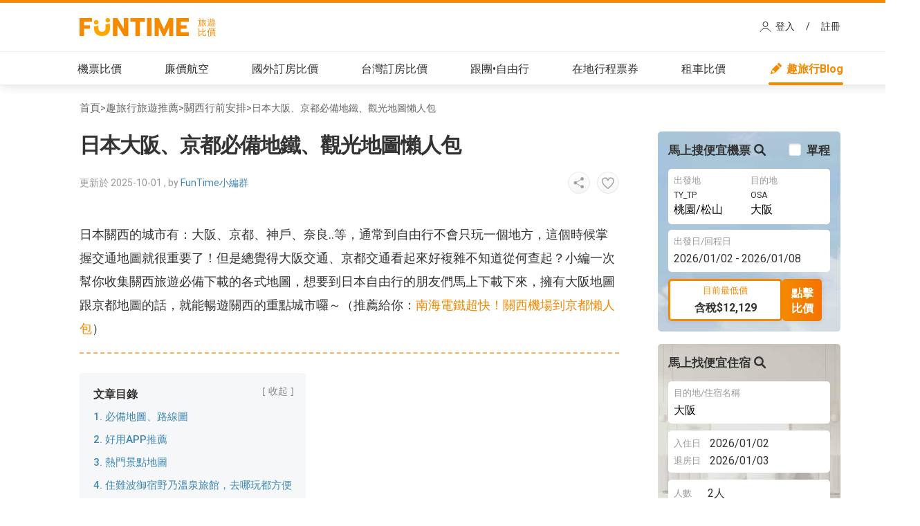

--- FILE ---
content_type: text/html; charset=UTF-8
request_url: https://www.funtime.com.tw/blog/funtime/%E3%80%90%E6%97%A5%E6%9C%AC%E9%97%9C%E8%A5%BF%E3%80%91%E5%BF%85%E5%82%99%E4%B8%8B%E8%BC%89%E5%9C%B0%E5%9C%96%E6%87%B6%E4%BA%BA%E5%8C%85
body_size: 28179
content:
<!DOCTYPE html>
<html lang="zh-Hant-TW" prefix="og: http://ogp.me/ns#">
	<head>
		<meta charset="utf-8">
		<meta name="viewport" content="width=device-width, initial-scale=1.0">
		<title>日本大阪、京都必備地鐵、觀光地圖懶人包 - FunTime旅遊比價</title>
		<meta name="description" content="日本關西的城市有：大阪、京都、神戶、奈良..等，通常到自由行不會只玩一個地方，這個時候掌握交通地圖就很重要了！但是總覺得大阪交通、京都交通看起來好複雜不知道從何查起？小編一次幫你收集關西旅遊必備下載的">
    <meta name="keywords" content="JR,Metro,下載地圖,交通,京都,地圖,地鐵,大阪,奈良,巴士,日本,神戶,精選,自由行,關西,關西懶人包" />
			<meta name="robots" content="follow, index, max-snippet:-1, max-video-preview:-1, max-image-preview:large">
		<meta property="og:locale" content="zh_TW" />
		<meta property="og:type" content="article" />
		<meta property="og:title" content="日本大阪、京都必備地鐵、觀光地圖懶人包 - FunTime旅遊比價" />
		<meta property="og:description" content="日本關西的城市有：大阪、京都、神戶、奈良..等，通常到自由行不會只玩一個地方，這個時候掌握交通地圖就很重要了！但是總覺得大阪交通、京都交通看起來好複雜不知道從何查起？小編一次幫你收集關西旅遊必備下載的" />
		<meta property="og:url" content="https://www.funtime.com.tw/blog/funtime/%E3%80%90%E6%97%A5%E6%9C%AC%E9%97%9C%E8%A5%BF%E3%80%91%E5%BF%85%E5%82%99%E4%B8%8B%E8%BC%89%E5%9C%B0%E5%9C%96%E6%87%B6%E4%BA%BA%E5%8C%85" />
		<meta property="og:site_name" content="FunTime旅遊比價網"/>
		<meta property="og:image" content="https://www.funtime.com.tw/blog/wp-content/uploads/2019/05/Kansai.png" />
		<meta property="article:published_time" content="2019-05-15T14:17:51+08:00" /> 
		<meta property="article:modified_time" content="2025-10-01T11:50:35+08:00" />
		<meta name="twitter:title" content="日本大阪、京都必備地鐵、觀光地圖懶人包 - FunTime旅遊比價">
		<meta name="twitter:description" content="日本關西的城市有：大阪、京都、神戶、奈良..等，通常到自由行不會只玩一個地方，這個時候掌握交通地圖就很重要了！但是總覺得大阪交通、京都交通看起來好複雜不知道從何查起？小編一次幫你收集關西旅遊必備下載的">
		<meta name="twitter:url" content="https://www.funtime.com.tw/blog/funtime/%E3%80%90%E6%97%A5%E6%9C%AC%E9%97%9C%E8%A5%BF%E3%80%91%E5%BF%85%E5%82%99%E4%B8%8B%E8%BC%89%E5%9C%B0%E5%9C%96%E6%87%B6%E4%BA%BA%E5%8C%85">	<meta property="article:author" content="https://www.facebook.com/funtime.com.tw" />	
	<meta property="fb:admins" content="100001061048855" />
	<meta property="fb:app_id" content="1465283207051683" />
	<meta name="generator" content="WordPress 6.7.1"> <!-- leave this for stats please -->
<meta http-equiv="Content-Security-Policy" content="upgrade-insecure-requests">

	<link rel="canonical" href="https://www.funtime.com.tw/blog/funtime/%e3%80%90%e6%97%a5%e6%9c%ac%e9%97%9c%e8%a5%bf%e3%80%91%e5%bf%85%e5%82%99%e4%b8%8b%e8%bc%89%e5%9c%b0%e5%9c%96%e6%87%b6%e4%ba%ba%e5%8c%85" />

	<script type="application/ld+json">
	{
		"@context": "https://schema.org",
		"@type": "Organization",
		"name": "FunTime旅遊比價",
		"url": "https://www.funtime.com.tw/",
		"logo": "https://www.funtime.com.tw/images/2021_funtime_logo_full.png",
		"sameAs": ["https://www.facebook.com/funtime.com.tw/", "https://www.instagram.com/funtime.travel/", "https://www.facebook.com/groups/funtaiwantravel/", "https://www.facebook.com/groups/FunTime.Cheap.Air.Tickets"]
	}
	</script>
	<script type="application/ld+json" id="breadcrumbScript">{
	"@context": "https://schema.org",
	"@type": "BreadcrumbList",
	"itemListElement": [
		{
			"@type": "ListItem",
			"position": 1,
			"name": "首頁",
			"item": "https://www.funtime.com.tw/"
		},
		{
			"@type": "ListItem",
			"position": 2,
			"name": "趣旅行旅遊推薦",
			"item": "https://www.funtime.com.tw/blog/"
		},
		{
			"@type": "ListItem",
			"position": 3,
			"name": "關西行前安排",
			"item": "https://www.funtime.com.tw/blog/cat.php?s=關西_行前安排"
		},
		{
			"@type": "ListItem",
			"position": 4,
			"name": "日本大阪、京都必備地鐵、觀光地圖懶人包"
		}]	
}
	</script><script type="application/ld+json" id="ArticleScript">	{
		"@context": "https://schema.org",
		"@type": "Article",
		"headline": "日本大阪、京都必備地鐵、觀光地圖懶人包",
		"description":"日本關西的城市有：大阪、京都、神戶、奈良..等，通常到自由行不會只玩一個地方，這個時候掌握交通地圖就很重要了！但是總覺得大阪交通、京都交通看起來好複雜不知道從何查起？小編一次幫你收集關西旅遊必備下載的",
		"dateModified": "2025-10-01T11:50:35+08:00",
		"datePublished": "2019-05-15T14:17:51+08:00",
		"image": "https://www.funtime.com.tw/blog/wp-content/uploads/2019/05/Kansai-700x393.png",
		"author": {
			"@type": "Person",
			"url": "https://www.funtime.com.tw/blog/author/funtime",
			"name": "FunTime小編群"
				},
		"publisher": {
			"@type": "Organization",
			"name": "FunTime",
			"logo": {
			"@type": "ImageObject",
			"url": "https://www.funtime.com.tw/blog/wp-content/themes/Organic-Media/images/au/funtime.png",
			"width": "82",
			"height": "73"
			}},
			"inLanguage": "zh-TW",
			"articleSection": ["日本旅遊攻略","關西","行前安排"],
		"mainEntityOfPage": {
			"@type": "WebPage",
			"@id": "https://www.funtime.com.tw/blog/funtime/【日本關西】必備下載地圖懶人包",
			"url": "https://www.funtime.com.tw/blog/funtime/【日本關西】必備下載地圖懶人包",
			"name": "日本大阪、京都必備地鐵、觀光地圖懶人包",
			"inLanguage": "zh-TW"
				},
		"thumbnailUrl": "https://www.funtime.com.tw/blog/wp-content/uploads/2019/05/Kansai-700x393.png",
		"isPartOf":{
			"@type": "WebPage",
			"@id": "https://www.funtime.com.tw/blog/",
			"url": "https://www.funtime.com.tw/blog/",
			"name": "趣旅行旅遊推薦",
			"inLanguage": "zh-TW",
			"isPartOf":{
				"@type": "WebSite",
				"@id": "https://www.funtime.com.tw/",
				"url": "https://www.funtime.com.tw/",
				"name": "FunTime旅遊比價",
				"inLanguage": "zh-TW"
				}}
		
	}</script>
	<link rel="stylesheet" type="text/css" href="/blog/wp-content/themes/Organic-Media/style.css?_1748504968" media="screen" />
	<link rel="preconnect" href="https://fonts.googleapis.com">
	<link rel="preconnect" href="https://code.jquery.com">
	<link rel="preconnect" href="https://cdn.funtime.com.tw">
	<link rel="preconnect" href="https://www.googletagmanager.com">
<link rel="preload" href="https://cdn.funtime.com.tw/plugin/jquery-3.6.3_combind_migrate.min.js" as="script">
	<link rel="icon" type="image/png" href="https://www.funtime.com.tw/favicon.png" />
	<script src="https://cdn.funtime.com.tw/plugin/jquery-3.6.3_combind_migrate.min.js" ></script>		<link rel="stylesheet"  href="https://cdn.funtime.com.tw/plugin/fancybox/jquery.fancybox.css" media="print" onload="this.onload=null;this.media='all'">
	<link href="https://fonts.googleapis.com/css2?family=Noto+Sans+TC:wght@400;500;700;900&family=Roboto:wght@400;500;700;900&display=swap" rel="preload" as="style" onload="this.onload=null;this.rel='stylesheet'" >
	<link rel="stylesheet" href="/css/header/style_v2.min.css?_1745895757" />
	
	<!-- menubar image -->
	<style>
		#menubar li a span {background: url('https://www.funtime.com.tw/images/header/menubar/index_menubar_blog.gif?20151201') no-repeat left bottom;}
		nav#main {
			border-top-color:#f58900 !important;
		}
		.fh5co-nav ul li.active > a, .a, .fh5co-nav ul li a:hover {
			color: #f58900 !important;
		}
		.fh5co-nav ul li > a:after{
			background: #f58900 !important;
		}
	</style>
		<!-- 判斷使用者在哪個模組底下並顯示該模組menubar大圖 -->
	<script>
		$(document).ready(function () {
			$('.menubar_blog a').addClass('current');
			$('.menubar_blog').addClass('active');
			if($('.menubar_blog').length==1){
				$('.menubar_blog').parent().addClass('headert2');
			}
			if('blog'=='inthotel'){
				$('.menubar_blog').find('img').prop('src','/images/header_v3/icon_oh.svg?1');
			}
		});		
		/*customer_edm*/
		function customer_edm_Timeout(){
			console.log('customer_edm_Timeout default');
		}
			</script>
	<!-- 紀錄 click 點擊 -->
	<script defer type="text/javascript" src="/funtime_cola/javascript/click_log.inc.js?_1591863074"></script>

		<link rel="stylesheet" fetchpriority="low" media="print" onload="this.media='all'" href="/css/html-hint.min.css">	
	<script>
	dataLayer = [];
	</script>
	<!-- Google Tag Manager -->
	<script>(function(w,d,s,l,i){w[l]=w[l]||[];w[l].push({'gtm.start':
	new Date().getTime(),event:'gtm.js'});var f=d.getElementsByTagName(s)[0],
	j=d.createElement(s),dl=l!='dataLayer'?'&l='+l:'';j.async=true;j.src=
	'https://www.googletagmanager.com/gtm.js?id='+i+dl;f.parentNode.insertBefore(j,f);
	})(window,document,'script','dataLayer','GTM-W492P3V');</script>
	<!-- End Google Tag Manager -->
	<script type="text/javascript">
		var time_now = '2025-12-03 13:10:04';//新版也有用
		var user_ip = '220.133.207.89';;//新版也有用	
	</script>
	<!-- Global site tag (gtag.js) - Google Analytics 新版 -->
	<script async src="https://www.googletagmanager.com/gtag/js?id=G-3H248YM39C"></script>
	<script>
		window.dataLayer = window.dataLayer || [];
		function gtag(){dataLayer.push(arguments);}
		gtag('js', new Date());

		gtag('config', 'G-3H248YM39C');
	  		gtag('event','read_article', {"category":'Osaka',"sub_category":'traffic',"module":'BLOG' ,});
		</script>
	
	
	<!-- Global Site Tag (gtag.js) - Google Analytics -->
	<script async src="https://www.googletagmanager.com/gtag/js?id=AW-1002649313"></script>
	<script>
		window.dataLayer = window.dataLayer || [];
		function gtag(){dataLayer.push(arguments);}
		gtag('js', new Date());

		gtag('config', 'AW-1002649313');
	</script>
	
	<meta name="facebook-domain-verification" content="1gyh8ojp5ijkd4pec7lcm2hmh4pi37" />

	<!-- google 廣告 -->
	<script async="async"
	src="https://www.google.com/adsense/search/ads.js"></script>
	<!-- other head elements from your page -->
	<script type="text/javascript" charset="utf-8">
	(function(g,o){g[o]=g[o]||function(){(g[o]['q']=g[o]['q']||[]).push(
	arguments)},g[o]['t']=1*new Date})(window,'_googCsa');
	</script>

</head>
<script>
	var customer_edm_url = '/blog/single.php';
	var customer_edm_search = '';
</script>

<script>var customer_edm_id = false;</script>
<script defer type="text/javascript" src="/funtime_cola/customer_edm.js?_1650938018"></script>
<body>
<!-- Google Tag Manager (noscript) -->
<noscript><iframe src="https://www.googletagmanager.com/ns.html?id=GTM-W492P3V"
height="0" width="0" style="display:none;visibility:hidden"></iframe></noscript>
<!-- End Google Tag Manager (noscript) -->
<script type="text/javascript" src="https://cdn.funtime.com.tw/plugin/fancybox/jquery.fancybox.js" ></script>

<link fetchpriority="low" media="print" onload="this.media='all'" href="/css/animate_v2.min.css" >
<script type="text/javascript" src="/js/header_v2.js?_1724984530"></script>
<!-- festival_array 日曆模組判斷假期顯示用 -->
<script type="text/javascript" src="/funtime_cola/pre_data/festival.js?_1756277022" ></script>

<!--<div id="header_line"></div>-->
<!--///////// header navigation /////////-->
	
		<nav class="fh5co-nav" role="navigation" id="main"  >
			<div class="container-wrap">
				<div class="top-menu">
					<div class="row row-no-gutter">
						<div class="col-md-12 col-offset-0 text-center row-no-gutter main_top">
							<div id="fh5co-logo" class="c_header"><!-- >=1200 header -->
								<a href="/" style=" padding: 0;    display: table;"><!-- logo -->
									<div class="ft_logo">
										<div class="logo_pic">
										</div>
									</div>
								</a>
																				<link rel="preload" as="style" onload="this.rel='stylesheet'" href='/members/css/style.css?_1597137179'  />
					<link rel="preload" as="style" onload="this.rel='stylesheet'" href='/members/css/packet.css?_1727321197'  />
				<div class="member_top">
						<script src="https://cdn.funtime.com.tw/plugin/jquery.cookie.js"></script >
						<script type="text/javascript" src="/members/js/member.js?_1679284679" defer fetchpriority="low"></script>
						<script type="text/javascript" src="/members/js/packet.js?_1727321181" defer fetchpriority="low"></script>
					
					<div class="member_button">
						
						<a id='login_fancybox' class="fancybox_member fancybox.iframe" href='/members/member_login.php' onclick="return  not_load('login_fancybox')"  style="  padding: 0;">
							<div class="member_login">登入</div>
						</a>
						<span style = " float: left; padding: 0px 16px; ">/</span>
						<a id='regester_fancybox' class="fancybox_member fancybox.iframe" href='/members/member_regester.php' onclick="return  not_load('regester_fancybox')" style="  padding: 0;">
							<div class="member_regester">註冊</div>
						</a>
					</div>
				</div>	
									</div>
								
						</div>
						<div class="col-md-12 col-md-offset-0 text-center menu-1 row-no-gutter">
							<ul>
								<li class="menubar_oveticket"><a href="/oveticket/"><img src="/images/header_v3/icon_ot.svg?" alt="menu_icon" loading="lazy">機票比價</a></li>
								<li class="menubar_airline"><a href="/airline/"><img src="/images/header_v3/icon_lcc.svg" alt="menu_icon" loading="lazy">廉價航空</a></li>
								<li class="menubar_ovehotel menubar_inthotel"><a href="/inthotel"><img src="/images/header_v3/icon_oh_before.svg?" alt="menu_icon" loading="lazy">國外訂房比價</a></li>
								<li class="menubar_domhotel"><a href="/domhotel/"><img src="/images/header_v3/icon_dh.svg?" alt="menu_icon" loading="lazy">台灣訂房比價</a></li>
							<!--	<li class="menubar_fit"><a href="/fit/">國外自由行</a></li>-->
								<li class="menubar_package"><a href="/package/"><img src="/images/header_v3/icon_grp.svg?" alt="menu_icon" loading="lazy">跟團•自由行</a></li>
								<li class="menubar_localtour"><a href="/localtour/"><img src="/images/header_v3/icon_lt.svg" alt="menu_icon" loading="lazy">在地行程票券</a></li>	
								<li class="menubar_rentalcars"><a href="/rentalcars/"><img src="/images/header_v3/icon_car.svg" alt="menu_icon" loading="lazy">租車比價</a></li>
								<li class="menubar_blog"><a href="/blog/"><img src="/images/header_v3/icon_blog.svg" alt="menu_icon" loading="lazy">趣旅行Blog</a></li>
							</ul>
						</div>
					</div>
				</div>
			</div>
		</nav> 
				<!--///////// header navigation /////////-->


<script src="https://cdn.funtime.com.tw/plugin/sweet-alert/sweet-alert.min.js" async onload="window.alert = sweetAlert;" fetchpriority="low"></script> 

<link rel="stylesheet"  fetchpriority="low" media="print" onload="this.media='all'" href="https://cdn.funtime.com.tw/plugin/sweet-alert/sweet-alert.css?2">
<link rel="alternate" type="application/rss+xml" title="RSS 2.0" href="https://www.funtime.com.tw/blog/feed" />
<link rel="alternate" type="text/xml" title="RSS .92" href="https://www.funtime.com.tw/blog/feed/rss" />
<link rel="alternate" type="application/atom+xml" title="Atom 0.3" href="https://www.funtime.com.tw/blog/feed/atom" />
<link rel="pingback" href="https://www.funtime.com.tw/blog/xmlrpc.php" />
<!-- datepicker css -->
<link href="/funtime_cola/css/ui-lightness/jquery-ui-1.8.11.custom.css" rel="stylesheet" type="text/css">

<script>
ga_category = '部落格文章頁';

<!--
// 團體搜尋限制天數
var jg_limit_date_range_GRP = 15;
var jg_limit_date_range_FIT = 15;
var jg_limit_date_range_OT = 15;
var jg_limit_date_range_DOM = 3;
var jg_limit_date_range_OVH = 15;
//var jg_today = '2025-12-03;
-->

$(document).ready(function() {
	var url_=location.href;
	if(url_.indexOf('/blog/')>0){
		$.ajax({
		url: "/members/ajax_meber_bar.php",
		type: "GET",
		timeout: 1000 * 25,
		cache: false,
		success: function(data){
			$('.member_top').html(data);
			// setTimeout('fancy();',500);
		}
		});
	
	}
});
</script>
<!--<script type="text/javascript" src="/funtime_cola/javascript/jquery-ui-1.8.11.custom.min.js"></script> 改用 1.10.4 -->
<script type="text/javascript" src="https://ajax.googleapis.com/ajax/libs/jqueryui/1.10.4/jquery-ui.min.js"></script>
<script type="text/javascript" src="/funtime_cola/javascript/click_log.inc.js?_1591863074"></script>
<script type="text/javascript" src="/funtime_cola/pre_data/ot_mapping.inc.js?_1501731456"></script>
<script type="text/javascript" src="/include/daren_footer/js/jquery.bgpos.js"></script>
<script type="text/javascript" src="/funtime_cola/javascript/datetime_parse.fun.mini.js"></script>
<script type="text/javascript" src="/funtime_cola/javascript/js_btn_eff.inc.mini.js"></script>
<script type="text/javascript" src="/funtime_cola/javascript/datepicker_common.mini.js"></script>
<script type="text/javascript" src="/funtime_cola/javascript/ui.datepicker-zh-TW.mini.js"></script>
<script type="text/javascript" src="/blog/wp-content/themes/Organic-Media/js/blog.js?_1727250539"></script>

	<style>img:is([sizes="auto" i], [sizes^="auto," i]) { contain-intrinsic-size: 3000px 1500px }</style>
	<link rel='dns-prefetch' href='//stats.wp.com' />
<link rel="alternate" type="application/rss+xml" title="訂閱《FunTime 》&raquo;〈日本大阪、京都必備地鐵、觀光地圖懶人包〉留言的資訊提供" href="https://www.funtime.com.tw/blog/funtime/%e3%80%90%e6%97%a5%e6%9c%ac%e9%97%9c%e8%a5%bf%e3%80%91%e5%bf%85%e5%82%99%e4%b8%8b%e8%bc%89%e5%9c%b0%e5%9c%96%e6%87%b6%e4%ba%ba%e5%8c%85/feed" />
<script type="text/javascript">
/* <![CDATA[ */
window._wpemojiSettings = {"baseUrl":"https:\/\/s.w.org\/images\/core\/emoji\/15.0.3\/72x72\/","ext":".png","svgUrl":"https:\/\/s.w.org\/images\/core\/emoji\/15.0.3\/svg\/","svgExt":".svg","source":{"concatemoji":"https:\/\/www.funtime.com.tw\/blog\/wp-includes\/js\/wp-emoji-release.min.js?ver=6.7.1"}};
/*! This file is auto-generated */
!function(i,n){var o,s,e;function c(e){try{var t={supportTests:e,timestamp:(new Date).valueOf()};sessionStorage.setItem(o,JSON.stringify(t))}catch(e){}}function p(e,t,n){e.clearRect(0,0,e.canvas.width,e.canvas.height),e.fillText(t,0,0);var t=new Uint32Array(e.getImageData(0,0,e.canvas.width,e.canvas.height).data),r=(e.clearRect(0,0,e.canvas.width,e.canvas.height),e.fillText(n,0,0),new Uint32Array(e.getImageData(0,0,e.canvas.width,e.canvas.height).data));return t.every(function(e,t){return e===r[t]})}function u(e,t,n){switch(t){case"flag":return n(e,"\ud83c\udff3\ufe0f\u200d\u26a7\ufe0f","\ud83c\udff3\ufe0f\u200b\u26a7\ufe0f")?!1:!n(e,"\ud83c\uddfa\ud83c\uddf3","\ud83c\uddfa\u200b\ud83c\uddf3")&&!n(e,"\ud83c\udff4\udb40\udc67\udb40\udc62\udb40\udc65\udb40\udc6e\udb40\udc67\udb40\udc7f","\ud83c\udff4\u200b\udb40\udc67\u200b\udb40\udc62\u200b\udb40\udc65\u200b\udb40\udc6e\u200b\udb40\udc67\u200b\udb40\udc7f");case"emoji":return!n(e,"\ud83d\udc26\u200d\u2b1b","\ud83d\udc26\u200b\u2b1b")}return!1}function f(e,t,n){var r="undefined"!=typeof WorkerGlobalScope&&self instanceof WorkerGlobalScope?new OffscreenCanvas(300,150):i.createElement("canvas"),a=r.getContext("2d",{willReadFrequently:!0}),o=(a.textBaseline="top",a.font="600 32px Arial",{});return e.forEach(function(e){o[e]=t(a,e,n)}),o}function t(e){var t=i.createElement("script");t.src=e,t.defer=!0,i.head.appendChild(t)}"undefined"!=typeof Promise&&(o="wpEmojiSettingsSupports",s=["flag","emoji"],n.supports={everything:!0,everythingExceptFlag:!0},e=new Promise(function(e){i.addEventListener("DOMContentLoaded",e,{once:!0})}),new Promise(function(t){var n=function(){try{var e=JSON.parse(sessionStorage.getItem(o));if("object"==typeof e&&"number"==typeof e.timestamp&&(new Date).valueOf()<e.timestamp+604800&&"object"==typeof e.supportTests)return e.supportTests}catch(e){}return null}();if(!n){if("undefined"!=typeof Worker&&"undefined"!=typeof OffscreenCanvas&&"undefined"!=typeof URL&&URL.createObjectURL&&"undefined"!=typeof Blob)try{var e="postMessage("+f.toString()+"("+[JSON.stringify(s),u.toString(),p.toString()].join(",")+"));",r=new Blob([e],{type:"text/javascript"}),a=new Worker(URL.createObjectURL(r),{name:"wpTestEmojiSupports"});return void(a.onmessage=function(e){c(n=e.data),a.terminate(),t(n)})}catch(e){}c(n=f(s,u,p))}t(n)}).then(function(e){for(var t in e)n.supports[t]=e[t],n.supports.everything=n.supports.everything&&n.supports[t],"flag"!==t&&(n.supports.everythingExceptFlag=n.supports.everythingExceptFlag&&n.supports[t]);n.supports.everythingExceptFlag=n.supports.everythingExceptFlag&&!n.supports.flag,n.DOMReady=!1,n.readyCallback=function(){n.DOMReady=!0}}).then(function(){return e}).then(function(){var e;n.supports.everything||(n.readyCallback(),(e=n.source||{}).concatemoji?t(e.concatemoji):e.wpemoji&&e.twemoji&&(t(e.twemoji),t(e.wpemoji)))}))}((window,document),window._wpemojiSettings);
/* ]]> */
</script>
<style id='wp-emoji-styles-inline-css' type='text/css'>

	img.wp-smiley, img.emoji {
		display: inline !important;
		border: none !important;
		box-shadow: none !important;
		height: 1em !important;
		width: 1em !important;
		margin: 0 0.07em !important;
		vertical-align: -0.1em !important;
		background: none !important;
		padding: 0 !important;
	}
</style>
<link rel='stylesheet' id='wp-block-library-css' href='https://www.funtime.com.tw/blog/wp-includes/css/dist/block-library/style.min.css?ver=6.7.1' type='text/css' media='all' />
<link rel='stylesheet' id='mediaelement-css' href='https://www.funtime.com.tw/blog/wp-includes/js/mediaelement/mediaelementplayer-legacy.min.css?ver=4.2.17' type='text/css' media='all' />
<link rel='stylesheet' id='wp-mediaelement-css' href='https://www.funtime.com.tw/blog/wp-includes/js/mediaelement/wp-mediaelement.min.css?ver=6.7.1' type='text/css' media='all' />
<style id='jetpack-sharing-buttons-style-inline-css' type='text/css'>
.jetpack-sharing-buttons__services-list{display:flex;flex-direction:row;flex-wrap:wrap;gap:0;list-style-type:none;margin:5px;padding:0}.jetpack-sharing-buttons__services-list.has-small-icon-size{font-size:12px}.jetpack-sharing-buttons__services-list.has-normal-icon-size{font-size:16px}.jetpack-sharing-buttons__services-list.has-large-icon-size{font-size:24px}.jetpack-sharing-buttons__services-list.has-huge-icon-size{font-size:36px}@media print{.jetpack-sharing-buttons__services-list{display:none!important}}.editor-styles-wrapper .wp-block-jetpack-sharing-buttons{gap:0;padding-inline-start:0}ul.jetpack-sharing-buttons__services-list.has-background{padding:1.25em 2.375em}
</style>
<style id='classic-theme-styles-inline-css' type='text/css'>
/*! This file is auto-generated */
.wp-block-button__link{color:#fff;background-color:#32373c;border-radius:9999px;box-shadow:none;text-decoration:none;padding:calc(.667em + 2px) calc(1.333em + 2px);font-size:1.125em}.wp-block-file__button{background:#32373c;color:#fff;text-decoration:none}
</style>
<style id='global-styles-inline-css' type='text/css'>
:root{--wp--preset--aspect-ratio--square: 1;--wp--preset--aspect-ratio--4-3: 4/3;--wp--preset--aspect-ratio--3-4: 3/4;--wp--preset--aspect-ratio--3-2: 3/2;--wp--preset--aspect-ratio--2-3: 2/3;--wp--preset--aspect-ratio--16-9: 16/9;--wp--preset--aspect-ratio--9-16: 9/16;--wp--preset--color--black: #000000;--wp--preset--color--cyan-bluish-gray: #abb8c3;--wp--preset--color--white: #ffffff;--wp--preset--color--pale-pink: #f78da7;--wp--preset--color--vivid-red: #cf2e2e;--wp--preset--color--luminous-vivid-orange: #ff6900;--wp--preset--color--luminous-vivid-amber: #fcb900;--wp--preset--color--light-green-cyan: #7bdcb5;--wp--preset--color--vivid-green-cyan: #00d084;--wp--preset--color--pale-cyan-blue: #8ed1fc;--wp--preset--color--vivid-cyan-blue: #0693e3;--wp--preset--color--vivid-purple: #9b51e0;--wp--preset--gradient--vivid-cyan-blue-to-vivid-purple: linear-gradient(135deg,rgba(6,147,227,1) 0%,rgb(155,81,224) 100%);--wp--preset--gradient--light-green-cyan-to-vivid-green-cyan: linear-gradient(135deg,rgb(122,220,180) 0%,rgb(0,208,130) 100%);--wp--preset--gradient--luminous-vivid-amber-to-luminous-vivid-orange: linear-gradient(135deg,rgba(252,185,0,1) 0%,rgba(255,105,0,1) 100%);--wp--preset--gradient--luminous-vivid-orange-to-vivid-red: linear-gradient(135deg,rgba(255,105,0,1) 0%,rgb(207,46,46) 100%);--wp--preset--gradient--very-light-gray-to-cyan-bluish-gray: linear-gradient(135deg,rgb(238,238,238) 0%,rgb(169,184,195) 100%);--wp--preset--gradient--cool-to-warm-spectrum: linear-gradient(135deg,rgb(74,234,220) 0%,rgb(151,120,209) 20%,rgb(207,42,186) 40%,rgb(238,44,130) 60%,rgb(251,105,98) 80%,rgb(254,248,76) 100%);--wp--preset--gradient--blush-light-purple: linear-gradient(135deg,rgb(255,206,236) 0%,rgb(152,150,240) 100%);--wp--preset--gradient--blush-bordeaux: linear-gradient(135deg,rgb(254,205,165) 0%,rgb(254,45,45) 50%,rgb(107,0,62) 100%);--wp--preset--gradient--luminous-dusk: linear-gradient(135deg,rgb(255,203,112) 0%,rgb(199,81,192) 50%,rgb(65,88,208) 100%);--wp--preset--gradient--pale-ocean: linear-gradient(135deg,rgb(255,245,203) 0%,rgb(182,227,212) 50%,rgb(51,167,181) 100%);--wp--preset--gradient--electric-grass: linear-gradient(135deg,rgb(202,248,128) 0%,rgb(113,206,126) 100%);--wp--preset--gradient--midnight: linear-gradient(135deg,rgb(2,3,129) 0%,rgb(40,116,252) 100%);--wp--preset--font-size--small: 13px;--wp--preset--font-size--medium: 20px;--wp--preset--font-size--large: 36px;--wp--preset--font-size--x-large: 42px;--wp--preset--spacing--20: 0.44rem;--wp--preset--spacing--30: 0.67rem;--wp--preset--spacing--40: 1rem;--wp--preset--spacing--50: 1.5rem;--wp--preset--spacing--60: 2.25rem;--wp--preset--spacing--70: 3.38rem;--wp--preset--spacing--80: 5.06rem;--wp--preset--shadow--natural: 6px 6px 9px rgba(0, 0, 0, 0.2);--wp--preset--shadow--deep: 12px 12px 50px rgba(0, 0, 0, 0.4);--wp--preset--shadow--sharp: 6px 6px 0px rgba(0, 0, 0, 0.2);--wp--preset--shadow--outlined: 6px 6px 0px -3px rgba(255, 255, 255, 1), 6px 6px rgba(0, 0, 0, 1);--wp--preset--shadow--crisp: 6px 6px 0px rgba(0, 0, 0, 1);}:where(.is-layout-flex){gap: 0.5em;}:where(.is-layout-grid){gap: 0.5em;}body .is-layout-flex{display: flex;}.is-layout-flex{flex-wrap: wrap;align-items: center;}.is-layout-flex > :is(*, div){margin: 0;}body .is-layout-grid{display: grid;}.is-layout-grid > :is(*, div){margin: 0;}:where(.wp-block-columns.is-layout-flex){gap: 2em;}:where(.wp-block-columns.is-layout-grid){gap: 2em;}:where(.wp-block-post-template.is-layout-flex){gap: 1.25em;}:where(.wp-block-post-template.is-layout-grid){gap: 1.25em;}.has-black-color{color: var(--wp--preset--color--black) !important;}.has-cyan-bluish-gray-color{color: var(--wp--preset--color--cyan-bluish-gray) !important;}.has-white-color{color: var(--wp--preset--color--white) !important;}.has-pale-pink-color{color: var(--wp--preset--color--pale-pink) !important;}.has-vivid-red-color{color: var(--wp--preset--color--vivid-red) !important;}.has-luminous-vivid-orange-color{color: var(--wp--preset--color--luminous-vivid-orange) !important;}.has-luminous-vivid-amber-color{color: var(--wp--preset--color--luminous-vivid-amber) !important;}.has-light-green-cyan-color{color: var(--wp--preset--color--light-green-cyan) !important;}.has-vivid-green-cyan-color{color: var(--wp--preset--color--vivid-green-cyan) !important;}.has-pale-cyan-blue-color{color: var(--wp--preset--color--pale-cyan-blue) !important;}.has-vivid-cyan-blue-color{color: var(--wp--preset--color--vivid-cyan-blue) !important;}.has-vivid-purple-color{color: var(--wp--preset--color--vivid-purple) !important;}.has-black-background-color{background-color: var(--wp--preset--color--black) !important;}.has-cyan-bluish-gray-background-color{background-color: var(--wp--preset--color--cyan-bluish-gray) !important;}.has-white-background-color{background-color: var(--wp--preset--color--white) !important;}.has-pale-pink-background-color{background-color: var(--wp--preset--color--pale-pink) !important;}.has-vivid-red-background-color{background-color: var(--wp--preset--color--vivid-red) !important;}.has-luminous-vivid-orange-background-color{background-color: var(--wp--preset--color--luminous-vivid-orange) !important;}.has-luminous-vivid-amber-background-color{background-color: var(--wp--preset--color--luminous-vivid-amber) !important;}.has-light-green-cyan-background-color{background-color: var(--wp--preset--color--light-green-cyan) !important;}.has-vivid-green-cyan-background-color{background-color: var(--wp--preset--color--vivid-green-cyan) !important;}.has-pale-cyan-blue-background-color{background-color: var(--wp--preset--color--pale-cyan-blue) !important;}.has-vivid-cyan-blue-background-color{background-color: var(--wp--preset--color--vivid-cyan-blue) !important;}.has-vivid-purple-background-color{background-color: var(--wp--preset--color--vivid-purple) !important;}.has-black-border-color{border-color: var(--wp--preset--color--black) !important;}.has-cyan-bluish-gray-border-color{border-color: var(--wp--preset--color--cyan-bluish-gray) !important;}.has-white-border-color{border-color: var(--wp--preset--color--white) !important;}.has-pale-pink-border-color{border-color: var(--wp--preset--color--pale-pink) !important;}.has-vivid-red-border-color{border-color: var(--wp--preset--color--vivid-red) !important;}.has-luminous-vivid-orange-border-color{border-color: var(--wp--preset--color--luminous-vivid-orange) !important;}.has-luminous-vivid-amber-border-color{border-color: var(--wp--preset--color--luminous-vivid-amber) !important;}.has-light-green-cyan-border-color{border-color: var(--wp--preset--color--light-green-cyan) !important;}.has-vivid-green-cyan-border-color{border-color: var(--wp--preset--color--vivid-green-cyan) !important;}.has-pale-cyan-blue-border-color{border-color: var(--wp--preset--color--pale-cyan-blue) !important;}.has-vivid-cyan-blue-border-color{border-color: var(--wp--preset--color--vivid-cyan-blue) !important;}.has-vivid-purple-border-color{border-color: var(--wp--preset--color--vivid-purple) !important;}.has-vivid-cyan-blue-to-vivid-purple-gradient-background{background: var(--wp--preset--gradient--vivid-cyan-blue-to-vivid-purple) !important;}.has-light-green-cyan-to-vivid-green-cyan-gradient-background{background: var(--wp--preset--gradient--light-green-cyan-to-vivid-green-cyan) !important;}.has-luminous-vivid-amber-to-luminous-vivid-orange-gradient-background{background: var(--wp--preset--gradient--luminous-vivid-amber-to-luminous-vivid-orange) !important;}.has-luminous-vivid-orange-to-vivid-red-gradient-background{background: var(--wp--preset--gradient--luminous-vivid-orange-to-vivid-red) !important;}.has-very-light-gray-to-cyan-bluish-gray-gradient-background{background: var(--wp--preset--gradient--very-light-gray-to-cyan-bluish-gray) !important;}.has-cool-to-warm-spectrum-gradient-background{background: var(--wp--preset--gradient--cool-to-warm-spectrum) !important;}.has-blush-light-purple-gradient-background{background: var(--wp--preset--gradient--blush-light-purple) !important;}.has-blush-bordeaux-gradient-background{background: var(--wp--preset--gradient--blush-bordeaux) !important;}.has-luminous-dusk-gradient-background{background: var(--wp--preset--gradient--luminous-dusk) !important;}.has-pale-ocean-gradient-background{background: var(--wp--preset--gradient--pale-ocean) !important;}.has-electric-grass-gradient-background{background: var(--wp--preset--gradient--electric-grass) !important;}.has-midnight-gradient-background{background: var(--wp--preset--gradient--midnight) !important;}.has-small-font-size{font-size: var(--wp--preset--font-size--small) !important;}.has-medium-font-size{font-size: var(--wp--preset--font-size--medium) !important;}.has-large-font-size{font-size: var(--wp--preset--font-size--large) !important;}.has-x-large-font-size{font-size: var(--wp--preset--font-size--x-large) !important;}
:where(.wp-block-post-template.is-layout-flex){gap: 1.25em;}:where(.wp-block-post-template.is-layout-grid){gap: 1.25em;}
:where(.wp-block-columns.is-layout-flex){gap: 2em;}:where(.wp-block-columns.is-layout-grid){gap: 2em;}
:root :where(.wp-block-pullquote){font-size: 1.5em;line-height: 1.6;}
</style>
<link rel='stylesheet' id='ez-toc-css' href='https://www.funtime.com.tw/blog/wp-content/plugins/easy-table-of-contents/assets/css/screen.min.css?ver=2.0.69.1' type='text/css' media='all' />
<style id='ez-toc-inline-css' type='text/css'>
div#ez-toc-container .ez-toc-title {font-size: 120%;}div#ez-toc-container .ez-toc-title {font-weight: 500;}div#ez-toc-container ul li {font-size: 95%;}div#ez-toc-container ul li {font-weight: 500;}div#ez-toc-container nav ul ul li {font-size: 90%;}
.ez-toc-container-direction {direction: ltr;}.ez-toc-counter ul{counter-reset: item ;}.ez-toc-counter nav ul li a::before {content: counters(item, '.', decimal) '. ';display: inline-block;counter-increment: item;flex-grow: 0;flex-shrink: 0;margin-right: .2em; float: left; }.ez-toc-widget-direction {direction: ltr;}.ez-toc-widget-container ul{counter-reset: item ;}.ez-toc-widget-container nav ul li a::before {content: counters(item, '.', decimal) '. ';display: inline-block;counter-increment: item;flex-grow: 0;flex-shrink: 0;margin-right: .2em; float: left; }
</style>
<link rel='stylesheet' id='wp-pagenavi-css' href='https://www.funtime.com.tw/blog/wp-content/plugins/wp-pagenavi/pagenavi-css.css?ver=2.70' type='text/css' media='all' />
<script type="text/javascript" src="https://www.funtime.com.tw/blog/wp-includes/js/jquery/jquery.min_empty.js?ver=3.6" id="jquery-js"></script>
<link rel="https://api.w.org/" href="https://www.funtime.com.tw/blog/wp-json/" /><link rel="alternate" title="JSON" type="application/json" href="https://www.funtime.com.tw/blog/wp-json/wp/v2/posts/22323" /><link rel="EditURI" type="application/rsd+xml" title="RSD" href="https://www.funtime.com.tw/blog/xmlrpc.php?rsd" />
<link rel="canonical" href="https://www.funtime.com.tw/blog/funtime/%e3%80%90%e6%97%a5%e6%9c%ac%e9%97%9c%e8%a5%bf%e3%80%91%e5%bf%85%e5%82%99%e4%b8%8b%e8%bc%89%e5%9c%b0%e5%9c%96%e6%87%b6%e4%ba%ba%e5%8c%85" />
<link rel='shortlink' href='https://www.funtime.com.tw/blog/?p=22323' />
<link rel="alternate" title="oEmbed (JSON)" type="application/json+oembed" href="https://www.funtime.com.tw/blog/wp-json/oembed/1.0/embed?url=https%3A%2F%2Fwww.funtime.com.tw%2Fblog%2Ffuntime%2F%25e3%2580%2590%25e6%2597%25a5%25e6%259c%25ac%25e9%2597%259c%25e8%25a5%25bf%25e3%2580%2591%25e5%25bf%2585%25e5%2582%2599%25e4%25b8%258b%25e8%25bc%2589%25e5%259c%25b0%25e5%259c%2596%25e6%2587%25b6%25e4%25ba%25ba%25e5%258c%2585" />
<link rel="alternate" title="oEmbed (XML)" type="text/xml+oembed" href="https://www.funtime.com.tw/blog/wp-json/oembed/1.0/embed?url=https%3A%2F%2Fwww.funtime.com.tw%2Fblog%2Ffuntime%2F%25e3%2580%2590%25e6%2597%25a5%25e6%259c%25ac%25e9%2597%259c%25e8%25a5%25bf%25e3%2580%2591%25e5%25bf%2585%25e5%2582%2599%25e4%25b8%258b%25e8%25bc%2589%25e5%259c%25b0%25e5%259c%2596%25e6%2587%25b6%25e4%25ba%25ba%25e5%258c%2585&#038;format=xml" />
	<style>img#wpstats{display:none}</style>
				<script>
			document.documentElement.className = document.documentElement.className.replace('no-js', 'js');
		</script>
				<style>
			.no-js img.lazyload {
				display: none;
			}

			figure.wp-block-image img.lazyloading {
				min-width: 150px;
			}

						.lazyload {
				opacity: 0;
			}

			.lazyloading {
				border: 0 !important;
				opacity: 1;
				background: #F3F3F3 url('https://www.funtime.com.tw/blog/wp-content/plugins/wp-smushit/app/assets/images/smush-placeholder.png') no-repeat center !important;
				background-size: 16px auto !important;
				min-width: 16px;
			}

			.lazyload,
			.lazyloading {
				--smush-placeholder-width: 100px;
				--smush-placeholder-aspect-ratio: 1/1;
				width: var(--smush-placeholder-width) !important;
				aspect-ratio: var(--smush-placeholder-aspect-ratio) !important;
			}

					</style>
		

<div style="width:1100px;height: 19px;margin: 24px auto;line-height: 19px;font-size: 14px;color:#666;display: flex;align-items: center;">
	<a href="/" class="location_style" >首頁</a> &gt; 
	<a href="/blog/" class="location_style" >趣旅行旅遊推薦</a> &gt; 
		<a href="/blog/cat.php?s=關西_行前安排" class="location_style" >關西行前安排</a> &gt; 
		<div style="font-size:14px;font-weight: normal;line-height: 19px;margin: 0;">
		<strong style="color:#666;font-size:14px;font-weight: normal;line-height: 19px;">日本大阪、京都必備地鐵、觀光地圖懶人包</strong>
	</div>
</div>

<script>
	//頁面一進來刪除cookie
	function deleteCookie(name) {
        document.cookie = name + "=; path=/; expires=Thu, 01 Jan 1970 00:00:00 GMT";
    }

    // 預設 Cookie value為null
    function setNullCookie(name) {
        document.cookie = name + "=null; path=/; expires=Fri, 31 Dec 9999 23:59:59 GMT";
    }

    //目錄會儲存上一次狀態,故先刪掉在預設
    deleteCookie("ezTOC_hidetoc-0");
    setNullCookie("ezTOC_hidetoc-0");

	

	dataLayer.push({'category':'部落格文章瀏覽' ,'area':'plan' ,'action_name':'Kansai' , 'event':'events_action' });	
var get_idle_url ='';
var the_ID = '22323';
var the_title = '日本大阪、京都必備地鐵、觀光地圖懶人包';
$(function(){
	
	blog_hotClick('22323');
	
	/*閒置頁帶參數*/
	//網址
	get_idle_url = $('#fancybox').prop('href');
	//城市city
	var get_idle_city = $('.city').val();
		//去空白底線
		for(var i=0; i<10; i++){
			get_idle_city = get_idle_city.replace(" ", "_");
		}
	//cat
	var get_idle_cat = $('.cat').val().replace(" ", "");

	$('#fancybox').prop('href',get_idle_url+'?city='+get_idle_city+'&cat='+get_idle_cat+'&id='+the_ID);
	
});
</script>
<!--文章文末db化 2016/2/5-->
<script type="text/javascript" src="/funtime_cola/javascript/get_blog_article_end.js?_1719216929"></script>
<script src="../../../../js/dist/clipboard.min.js"></script>
<script type="text/javascript" src="/js/shorten_url.js?_1758116176"></script>
<link href="/css/shorten_url.css?_1623038287" rel="stylesheet" type="text/css" />


<script type="text/javascript" src="/js/daterangepicker.js"></script>
<div id='customer_edm' style="display:none;" 
	data-other_1='Kansai' 
	data-other_2='plan'
	
	data-json_data='&id=22323' 
></div>
<script>				var date = new Date();
				date.setTime(date.getTime() + (30 * 24 * 60 * 60 * 1000));
				$.cookie('LT_default', 'localtour:CT_OSAKA', { path:'/', expires: date });</script>

<div id="city_cat_data" style="display:none;" data-tw="0" data-city="Kansai" data-cat="plan" data-id="22323"></div>
<div id="ajax_show_blog_artical_end" style="display:none;" data-id="22323" data-version="c" data-version_gtm=""></div>

<link href="/blog/wp-content/themes/Organic-Media/css/sidebar.css?_1747282770" rel="stylesheet" type="text/css">
<link href="/blog/wp-content/themes/Organic-Media/css/single.css?_1747640918" rel="stylesheet" type="text/css">

<script type="text/javascript" src="/blog/wp-content/themes/Organic-Media/js/single.js?_1743997214"></script>

<script type="text/javascript" src="/funtime_cola/javascript/datepicker_index_common.mini.js"></script>
<!-- BEGIN PAGE -->

<div id="page">
<div id="page-inner" class="clearfix">
	<div id="content">
									<div id="post-22323" class="post clearfix">
					<h1 class='post_title'><a href="https://www.funtime.com.tw/blog/funtime/%e3%80%90%e6%97%a5%e6%9c%ac%e9%97%9c%e8%a5%bf%e3%80%91%e5%bf%85%e5%82%99%e4%b8%8b%e8%bc%89%e5%9c%b0%e5%9c%96%e6%87%b6%e4%ba%ba%e5%8c%85" title="日本大阪、京都必備地鐵、觀光地圖懶人包"><span>日本大阪、京都必備地鐵、觀光地圖懶人包</span></a></h1>

					<div class="postmeta-top-single">
						<span class="postmeta" style="">
							<!--<ul class="postmeta">-->
								<li>
									更新於
									<span  content="2025-10-01T11:50:35+08:00">2025-10-01</span> 
									<span  content="2019-05-15T14:17:51+08:00"></span>
									, by 
									<span><a  href="https://www.funtime.com.tw/blog/author/funtime"><span >FunTime小編群</span></a></span>
									
																	</li>
							<!--</ul>-->
						</span>		
							<div class = 'blog_share' >
		<div class="shorten_url" data-url = 'https://www.funtime.com.tw/blog/funtime/%E3%80%90%E6%97%A5%E6%9C%AC%E9%97%9C%E8%A5%BF%E3%80%91%E5%BF%85%E5%82%99%E4%B8%8B%E8%BC%89%E5%9C%B0%E5%9C%96%E6%87%B6%E4%BA%BA%E5%8C%85' data-position= 'leftdown' data-module='blog' data-gtm_cat='部落格文章頁' ></div>
		<div class="packet_btn packet_css" data-id="22323" data-module='blog' data-date_st="" data-date_ed="" data-had='0' data-url="" data-action="blog@m_fun_22323"></div>
		
	</div>
	<script>
		get_shorten_url();
	</script>						
					</div>
					
			
					
										
					<!--   BEGIN google ad-->
					<div id="google_ad_blog_h_2" align="center" style="margin: 24px 0px 41px 0px">
												</a>
					</div>
					<!--END google ad-->
					
					<!-- START div .entry -->
					<div class="entry" class="clearfix">
						<p class="t2">日本關西的城市有：大阪、京都、神戶、奈良..等，通常到自由行不會只玩一個地方，這個時候掌握交通地圖就很重要了！但是總覺得大阪交通、京都交通看起來好複雜不知道從何查起？小編一次幫你收集關西旅遊必備下載的各式地圖，想要到日本自由行的朋友們馬上下載下來，擁有大阪地圖跟京都地圖的話，就能暢遊關西的重點城市囉～（推薦給你：<a href="https://www.funtime.com.tw/blog/funtime/%E6%BF%80%E6%8E%A8-%E9%97%9C%E8%A5%BF%E6%A9%9F%E5%A0%B4%E5%88%B0%E5%A4%A7%E9%98%AA%E4%BA%AC%E9%83%BD%E5%B8%82%E5%8D%80%E6%87%B6%E4%BA%BA%E5%8C%85" target="_blank" rel="noopener">南海電鐵超快！關西機場到京都懶人包</a>）<span id="more-22323"></span></p>
<div style="margin-top: 10px; border-top: #f8b551 2px dashed; overflow: hidden; height: 1px;"></div>
<div id="ez-toc-container" class="ez-toc-v2_0_69_1 counter-hierarchy ez-toc-counter ez-toc-grey ez-toc-container-direction">
<div class="ez-toc-title-container">
<p class="ez-toc-title" style="cursor:inherit">文章目錄</p>
<span class="ez-toc-title-toggle"><a href="#" class="ez-toc-pull-right ez-toc-btn ez-toc-btn-xs ez-toc-btn-default ez-toc-toggle" aria-label="Toggle Table of Content"><span class="ez-toc-js-icon-con"><span class=""><span class="eztoc-hide" style="display:none;">Toggle</span><span class="ez-toc-icon-toggle-span"><svg style="fill: #999;color:#999" xmlns="http://www.w3.org/2000/svg" class="list-377408" width="20px" height="20px" viewBox="0 0 24 24" fill="none"><path d="M6 6H4v2h2V6zm14 0H8v2h12V6zM4 11h2v2H4v-2zm16 0H8v2h12v-2zM4 16h2v2H4v-2zm16 0H8v2h12v-2z" fill="currentColor"></path></svg><svg style="fill: #999;color:#999" class="arrow-unsorted-368013" xmlns="http://www.w3.org/2000/svg" width="10px" height="10px" viewBox="0 0 24 24" version="1.2" baseProfile="tiny"><path d="M18.2 9.3l-6.2-6.3-6.2 6.3c-.2.2-.3.4-.3.7s.1.5.3.7c.2.2.4.3.7.3h11c.3 0 .5-.1.7-.3.2-.2.3-.5.3-.7s-.1-.5-.3-.7zM5.8 14.7l6.2 6.3 6.2-6.3c.2-.2.3-.5.3-.7s-.1-.5-.3-.7c-.2-.2-.4-.3-.7-.3h-11c-.3 0-.5.1-.7.3-.2.2-.3.5-.3.7s.1.5.3.7z"/></svg></span></span></span></a></span></div>
<nav><ul class='ez-toc-list ez-toc-list-level-1 ' ><li class='ez-toc-page-1 ez-toc-heading-level-2'><a class="ez-toc-link ez-toc-heading-1" href="#%E5%BF%85%E5%82%99%E5%9C%B0%E5%9C%96%E3%80%81%E8%B7%AF%E7%B7%9A%E5%9C%96" title="必備地圖、路線圖">必備地圖、路線圖</a></li><li class='ez-toc-page-1 ez-toc-heading-level-2'><a class="ez-toc-link ez-toc-heading-2" href="#%E5%A5%BD%E7%94%A8APP%E6%8E%A8%E8%96%A6" title="好用APP推薦">好用APP推薦</a></li><li class='ez-toc-page-1 ez-toc-heading-level-2'><a class="ez-toc-link ez-toc-heading-3" href="#%E7%86%B1%E9%96%80%E6%99%AF%E9%BB%9E%E5%9C%B0%E5%9C%96" title="熱門景點地圖">熱門景點地圖</a></li><li class='ez-toc-page-1 ez-toc-heading-level-2'><a class="ez-toc-link ez-toc-heading-4" href="#%E4%BD%8F%E9%9B%A3%E6%B3%A2%E5%BE%A1%E5%AE%BF%E9%87%8E%E4%B9%83%E6%BA%AB%E6%B3%89%E6%97%85%E9%A4%A8%EF%BC%8C%E5%8E%BB%E5%93%AA%E7%8E%A9%E9%83%BD%E6%96%B9%E4%BE%BF" title="住難波御宿野乃溫泉旅館，去哪玩都方便">住難波御宿野乃溫泉旅館，去哪玩都方便</a></li></ul></nav></div>
<h2 class="t1"><span class="ez-toc-section" id="%E5%BF%85%E5%82%99%E5%9C%B0%E5%9C%96%E3%80%81%E8%B7%AF%E7%B7%9A%E5%9C%96"></span>必備地圖、路線圖<span class="ez-toc-section-end"></span></h2>
<h3 class="t5">JR東海道新幹線</h3>
<p><img fetchpriority="high" decoding="async" class="alignnone wp-image-239484 size-thumbnail" title=" JR東海道新幹線" src="https://www.funtime.com.tw/blog/wp-content/uploads/2019/05/AdobeStock_1138287624-700x467.jpeg" alt=" JR東海道新幹線" width="700" height="467" srcset="https://www.funtime.com.tw/blog/wp-content/uploads/2019/05/AdobeStock_1138287624-700x467.jpeg 700w, https://www.funtime.com.tw/blog/wp-content/uploads/2019/05/AdobeStock_1138287624-768x512.jpeg 768w, https://www.funtime.com.tw/blog/wp-content/uploads/2019/05/AdobeStock_1138287624-1536x1024.jpeg 1536w, https://www.funtime.com.tw/blog/wp-content/uploads/2019/05/AdobeStock_1138287624-2048x1365.jpeg 2048w" sizes="(max-width: 700px) 100vw, 700px" /></p>
<p class="t4">(source by <span style="font-weight: 400;">adobe stock</span>)</p>
<p class="t2">東海道新幹線隸屬於「JR東海」公司，是日本一條連接東京站與新大阪站之間的新幹線路線，搭乘新幹線也是從東京到大阪最方便的方式，搭乘時間最短的希望號，從東京站到新大阪站約兩個半小時就到了！當然也可以搭乘新幹線來往大阪、京都，從新大阪站出發至京都站，車程僅需約14分鐘，但因票價較高且JR新幹線的大阪停靠站僅有新大阪站，若是想從大阪梅田出發，就必須先搭乘JR京都線至新大阪站換車，較為麻煩，小編建議大家搭乘一般的電車、電鐵會比較划算跟方便！</p>
<p class="t2"><strong>小編小提醒：</strong>JR新幹線唯一能使用的優惠票券僅有全國版JR Pass</p>
<p class="t2"><strong>立即下載＞＞</strong><a href="https://railway.jr-central.co.jp/route-map/" target="_blank" rel="noopener">JR東海鐵道路線圖</a></p>
<p class="t2"><strong>☛馬上看：</strong><a href="https://funtime.tw/c/blog-22323-3" target="_blank" rel="noopener"><span style="font-weight: 400;">大阪關西周遊券線上買</span></a></p>
<div style="margin-top: 40px; margin-bottom: 40px;"></div>
<h3 class="t5">JR京都線</h3>
<p><img decoding="async" class="alignnone wp-image-239483 size-thumbnail" title="JR京都線" src="https://www.funtime.com.tw/blog/wp-content/uploads/2019/05/AdobeStock_269113704-700x465.jpeg" alt="JR京都線" width="700" height="465" srcset="https://www.funtime.com.tw/blog/wp-content/uploads/2019/05/AdobeStock_269113704-700x465.jpeg 700w, https://www.funtime.com.tw/blog/wp-content/uploads/2019/05/AdobeStock_269113704-768x510.jpeg 768w, https://www.funtime.com.tw/blog/wp-content/uploads/2019/05/AdobeStock_269113704-1536x1021.jpeg 1536w, https://www.funtime.com.tw/blog/wp-content/uploads/2019/05/AdobeStock_269113704-2048x1361.jpeg 2048w" sizes="(max-width: 700px) 100vw, 700px" loading="lazy" /></p>
<p class="t4">(source by <span style="font-weight: 400;">adobe stock</span>)</p>
<p class="t2">JR京都線是許多人來往大阪、京都區域間最常使用的交通工具，隸屬於「JR西日本」公司，列車種類分為普通、快速、新快速和特急4種，差別在於停靠站數不同，行駛的路徑都相同。從大阪站（梅田）出發至京都站，若是搭乘新快速列車，車程僅需約29分鐘，普通車則需約60分鐘，且JR大阪站就位在大阪知名的梅田一帶，JR京都站出口則是可以直接轉乘各線京都市巴士，相較於JR新幹線是較平價且方便的選擇。</p>
<p class="t2"><strong>立即下載＞＞</strong><a href="https://www.westjr.co.jp/global/tc/timetable/#routemaps" target="_blank" rel="noopener">JR西日本鐵道路線圖</a></p>
<p class="t2"><strong>推薦給你：</strong><a href="https://www.funtime.com.tw/blog/funtime/%E6%BF%80%E6%8E%A8-%E9%97%9C%E8%A5%BF%E6%A9%9F%E5%A0%B4%E5%88%B0%E5%A4%A7%E9%98%AA%E4%BA%AC%E9%83%BD%E5%B8%82%E5%8D%80%E6%87%B6%E4%BA%BA%E5%8C%85" target="_blank" rel="noopener"><span style="font-weight: 400;">關西機場到(大阪、京都)市區懶人包</span></a><span style="font-weight: 400;">｜</span><a href="https://www.funtime.com.tw/blog/funtime/all-about-kansai-airport" target="_blank" rel="noopener"><span style="font-weight: 400;">關西機場全攻略</span></a></p>
<div style="margin-top: 40px; margin-bottom: 40px;"></div>
<h3 class="t5">京阪電車「京阪本線」</h3>
<p><img decoding="async" class="aligncenter wp-image-203732 size-medium" title="京阪電車「京阪本線」" src="https://www.funtime.com.tw/blog/wp-content/uploads/2019/05/京阪電車「京阪本線」-700x393.png" alt="京阪電車「京阪本線」" width="700" height="393" srcset="https://www.funtime.com.tw/blog/wp-content/uploads/2019/05/京阪電車「京阪本線」-700x393.png 700w, https://www.funtime.com.tw/blog/wp-content/uploads/2019/05/京阪電車「京阪本線」-768x432.png 768w, https://www.funtime.com.tw/blog/wp-content/uploads/2019/05/京阪電車「京阪本線」-590x332.png 590w, https://www.funtime.com.tw/blog/wp-content/uploads/2019/05/京阪電車「京阪本線」.png 1272w" sizes="(max-width: 700px) 100vw, 700px" loading="lazy" /></p>
<p class="t4">(source by klook)</p>
<p class="t2">京阪電車的京阪本線連結了大阪市區的淀屋橋以及京都的出町柳站，可搭乘的列車分為普通、區間急行、準急、急行、快速急行、特急和快速特急7種，差別在於停靠站數不同，行駛的路徑都相同。從淀屋橋出發至出町柳站，若是搭乘特急列車，車程需約55分鐘，快速急行列則需約64分鐘。京阪電車的京阪本線停靠的車站較多，若是要前往京都著名的伏見稻荷大社、東福寺、清水寺、祇園及三條等地，京阪本線皆有抵達，但若要前往大阪市區及知名景點，就必須先到淀屋橋站再轉搭地鐵前往，便利性稍嫌不足，且花費時間較長，比較推薦給有規劃到郊區旅遊的民眾搭乘。</p>
<p class="t2"><strong>立即下載＞＞</strong><a href="https://www.keihan.co.jp/travel/tw/trains/about-keihans-train-lines.html" target="_blank" rel="noopener">京阪電車京阪本線路線圖</a></p>
<p class="t2"><strong>☛馬上看：</strong><a style="font-size: 13pt;" href="https://www.funtime.com.tw/inthotel/kyoto-hotel?ftfrom=blog-22323" target="_blank" rel="noopener">搜尋京都熱門住宿</a>｜<a href="https://funtime.tw/c/blog-22323-1" target="_blank" rel="noopener">大阪到京都、奈良交通路線規劃</a></p>
<div style="margin-top: 40px; margin-bottom: 40px;"></div>
<h3 class="t5">阪急電鐵「京都本線」</h3>
<p><img decoding="async" class="wp-image-203733 size-medium aligncenter" title="阪急電鐵「京都本線」" src="https://www.funtime.com.tw/blog/wp-content/uploads/2019/05/阪急電鐵「京都本線」-700x465.png" alt="阪急電鐵「京都本線」" width="700" height="465" srcset="https://www.funtime.com.tw/blog/wp-content/uploads/2019/05/阪急電鐵「京都本線」-700x465.png 700w, https://www.funtime.com.tw/blog/wp-content/uploads/2019/05/阪急電鐵「京都本線」-768x511.png 768w, https://www.funtime.com.tw/blog/wp-content/uploads/2019/05/阪急電鐵「京都本線」.png 1179w" sizes="(max-width: 700px) 100vw, 700px" loading="lazy" /></p>
<p class="t4">(source by klook)</p>
<p class="t2">阪急電鐵的京都本線行駛於大阪梅田站和京都河原町站之間，列車分為普通、準急、快速、快速急行、通勤特急、特急、快速特急（僅限假日）和快速特急A（僅限假日）共8種，差別在於停靠站數不同，行駛的路徑都相同。從梅田站出發至河原町站，若是搭乘特急列車，車程需約43分鐘，普通車則需約67分鐘。對於來往梅田與河原町之間的民眾，阪急電鐵的京都本線相對方便，票價也是大眾運輸中最親民的。（推薦給你：<a href="https://www.funtime.com.tw/blog/funtime/%E5%A4%A7%E9%98%AA%E8%B3%BC%E7%89%A9%E6%87%B6%E4%BA%BA%E5%8C%85-%E4%BA%94%E5%80%8B%E5%BF%85%E5%8E%BB%E8%B3%BC%E7%89%A9%E8%81%96%E5%9C%B0" target="_blank" rel="noopener">大阪必去景點一次看</a>）</p>
<p class="t2"><strong>立即下載＞＞</strong><a href="https://www.hankyu.co.jp/station/" target="_blank" rel="noopener">阪急電鐵京都本線路線圖</a></p>
<p class="t2"><strong>推薦給你：</strong><a href="https://www.funtime.com.tw/blog/funtime/%E3%80%90%E6%BC%AB%E6%AD%A5%E5%9C%A8%E4%BA%AC%E9%83%BD%E3%80%91%E6%B8%85%E6%B0%B4%E5%AF%BA%E6%95%A3%E6%AD%A5%E5%B7%A1%E7%A6%AE%E5%9C%B0%E5%9C%96%E5%BF%85%E8%B2%B7%E4%BC%B4%E6%89%8B%E7%A6%AE%E6%87%B6" target="_blank" rel="noopener"><span style="font-weight: 400;">京都必去清水寺懶人包</span></a></p>
<div style="margin-top: 40px; margin-bottom: 40px;"></div>
<h3 class="t5">近鐵電車「難波奈良線／京都線」</h3>
<p><img decoding="async" class="aligncenter wp-image-203734 size-medium" title="近鐵電車「難波線奈良線轉乘京都線」" src="https://www.funtime.com.tw/blog/wp-content/uploads/2019/05/近鐵電車「難波線奈良線轉乘京都線」-700x385.png" alt="近鐵電車「難波線奈良線轉乘京都線」" width="700" height="385" srcset="https://www.funtime.com.tw/blog/wp-content/uploads/2019/05/近鐵電車「難波線奈良線轉乘京都線」-700x385.png 700w, https://www.funtime.com.tw/blog/wp-content/uploads/2019/05/近鐵電車「難波線奈良線轉乘京都線」-768x423.png 768w, https://www.funtime.com.tw/blog/wp-content/uploads/2019/05/近鐵電車「難波線奈良線轉乘京都線」.png 1288w" sizes="(max-width: 700px) 100vw, 700px" loading="lazy" /></p>
<p class="t4">(source by klook)</p>
<p class="t2">近畿日本鐵道簡稱為近鐵電車，是奈良唯一的私鐵業者。近鐵電車行駛路線眾多，來往關西地區大阪、京都、奈良的路線有難波奈良線及京都線，列車分為普通、區間準急、準急、急行、快速急行和特急共6種，差別在於停靠站數不同，行駛的路徑都相同。若是要從大阪到奈良，可以搭乘難波奈良線，從大阪難波站出發至近鐵奈良站搭乘快速急行只需約38分鐘；若是要從大阪前往京都，搭乘京都線中途須至大和西大寺站轉乘，搭乘快速急行需約70分鐘。對於來往大阪、京都和奈良之間的民眾，也是個不錯的選擇<span style="font-weight: 400;">（推薦給你：</span><a href="https://www.funtime.com.tw/blog/funtime/guide-for-one-day-in-nara" target="_blank" rel="noopener"><span style="font-weight: 400;">奈良行程懶人包</span></a><span style="font-weight: 400;">）</span>。</p>
<p class="t2"><strong>立即下載＞＞</strong><a href="https://www.kintetsu.co.jp/foreign/chinese-han/about/station/route_map/" target="_blank" rel="noopener">近鐵電車路線圖</a></p>
<p class="t2"><strong>☛馬上看：</strong><a href="https://www.funtime.com.tw/inthotel/osaka-hotel?ftfrom=blog-22323" target="_blank" rel="noopener"><span style="font-weight: 400;">搜尋大阪熱門住宿</span></a><span style="font-weight: 400;">｜</span><a href="https://funtime.tw/c/blog-22323-4" target="_blank" rel="noopener"><span style="font-weight: 400;">JR西日本線上預訂</span></a></p>
<div style="margin-top: 10px; border-top: #f8b551 2px dashed; overflow: hidden; height: 1px;"></div>
<h2 class="t1"><span class="ez-toc-section" id="%E5%A5%BD%E7%94%A8APP%E6%8E%A8%E8%96%A6"></span>好用APP推薦<span class="ez-toc-section-end"></span></h2>
<h3 class="t5">乘車案內</h3>
<p class="t2">就算你不懂大阪、京都地鐵怎麼運轉，乘換案內這款APP也會告訴你如何搭、多少錢、多久時間等等資訊，還可以幫你算出各種交通工具的價錢以及所需花費時間喔！只要把你要出發的日期時間以及出發地點和目的地填上，就能馬上告訴你要搭乘什麼線以及轉搭哪一條線，下一班進站時間是幾點幾分，你有多少時間可以去轉車等等<span style="font-weight: 400;">（推薦給你：</span><a href="https://funtime.tw/c/blog-22323-2" target="_blank" rel="noopener"><span style="font-weight: 400;">大阪地鐵一日券搭到飽超划算</span></a><span style="font-weight: 400;">）</span>。</p>
<p class="t2"><strong>優點：</strong>可使用中文輸入查詢</p>
<p class="t2"><strong>缺點：</strong>需搭配網路使用</p>
<p class="t2"><strong>下載使用教學：</strong></p>
<p class="t2">Step 1：關鍵字＂乘車案內＂就能搜尋到囉！</p>
<p><img decoding="async" class="wp-image-203735 size-full aligncenter" title="乘車案內" src="https://www.funtime.com.tw/blog/wp-content/uploads/2019/05/乘車案內01.png" alt="乘車案內" width="692" height="279" loading="lazy" /></p>
<p class="t4">(source by FunTime小編群－乘車案內App截圖)</p>
<p class="t2">Step 2：填上＂出發地＂與＂目的地＂後，選取搭乘時間即可，按下查訊後就會顯示出搭乘路線</p>
<p><img decoding="async" class="wp-image-203736 size-medium aligncenter" title="乘車案內" src="https://www.funtime.com.tw/blog/wp-content/uploads/2019/05/乘車案內02-700x700.jpg" alt="乘車案內" width="700" height="700" srcset="https://www.funtime.com.tw/blog/wp-content/uploads/2019/05/乘車案內02-700x700.jpg 700w, https://www.funtime.com.tw/blog/wp-content/uploads/2019/05/乘車案內02-768x768.jpg 768w, https://www.funtime.com.tw/blog/wp-content/uploads/2019/05/乘車案內02-1536x1536.jpg 1536w, https://www.funtime.com.tw/blog/wp-content/uploads/2019/05/乘車案內02-200x200.jpg 200w, https://www.funtime.com.tw/blog/wp-content/uploads/2019/05/乘車案內02.jpg 2000w" sizes="(max-width: 700px) 100vw, 700px" loading="lazy" /></p>
<p class="t4">(source by FunTime小編群－乘車案內App截圖)</p>
<div style="margin-top: 40px; margin-bottom: 40px;"></div>
<h3 class="t5">Google Map</h3>
<p class="t2">如果不想多下載一個APP占空間，或者深怕語言障礙會影響到旅程的，其實Google Map就萬分好用了！可以選擇查詢出發時間、地點的交通，會告訴你怎樣搭乘最省時，也會幫你把搭巴士地鐵都標註出來，只要看著路線跟著走就對了<span style="font-weight: 400;">（推薦給你：</span><a href="https://www.funtime.com.tw/blog/funtime/%E4%BA%AC%E9%83%BD%E4%B8%80%E6%97%A5%E9%81%8A-%E4%BA%AC%E9%83%BDig%E5%B9%B4%E5%BA%A6%E7%86%B1%E9%96%80%E6%89%93%E5%8D%A1%E6%99%AF%E9%BB%9E%E7%B8%BD%E6%95%B4%E7%90%86" target="_blank" rel="noopener"><span style="font-weight: 400;">快筆記！京都必去的景點</span></a><span style="font-weight: 400;">）</span>！</p>
<p class="t2"><strong>優點：</strong>可使用中文輸入查詢、無須另外下載程式</p>
<p class="t2"><strong>缺點：</strong>需搭配網路使用</p>
<p><img decoding="async" class="wp-image-203737 size-full aligncenter" title="Google Map" src="https://www.funtime.com.tw/blog/wp-content/uploads/2019/05/Google-Map.png" alt="Google Map" width="690" height="702" loading="lazy" /></p>
<p class="t4">(source by FunTime小編群－取自google map App截圖)</p>
<div style="margin-top: 10px; border-top: #f8b551 2px dashed; overflow: hidden; height: 1px;"></div>
<h2 class="t1"><span class="ez-toc-section" id="%E7%86%B1%E9%96%80%E6%99%AF%E9%BB%9E%E5%9C%B0%E5%9C%96"></span>熱門景點地圖<span class="ez-toc-section-end"></span></h2>
<h3 class="t5">大阪環球影城</h3>
<p><img decoding="async" class="wp-image-203738 size-medium aligncenter" title="大阪環球影城" src="https://www.funtime.com.tw/blog/wp-content/uploads/2019/05/大阪環球影城-700x875.jpg" alt="大阪環球影城" width="700" height="875" srcset="https://www.funtime.com.tw/blog/wp-content/uploads/2019/05/大阪環球影城-700x875.jpg 700w, https://www.funtime.com.tw/blog/wp-content/uploads/2019/05/大阪環球影城-768x960.jpg 768w, https://www.funtime.com.tw/blog/wp-content/uploads/2019/05/大阪環球影城.jpg 1080w" sizes="(max-width: 700px) 100vw, 700px" loading="lazy" /></p>
<p class="t4">(source by IG, zyw__w)</p>
<p class="t2">環球影城是大阪旅遊必去的景點之一，園區內的各式主題園區非常多元豐富，其中哈利波特園區和小小兵園區更是身受許多人喜愛，刺激的遊樂設施加上可愛的主題人物，不管是大人還是小孩都能玩得非常盡興！除了刺激好玩的遊樂設施之外，大阪環球影城內也有許多精彩的表演可以欣賞、精緻美味的食物可以品嘗以及令人愛不釋手的紀念品可以帶回家，小編強力推薦一定要排一天去大阪環球影城好好大玩一場<span style="font-weight: 400;">（推薦給你：</span><a href="https://www.funtime.com.tw/blog/funtime/%E3%80%90%E7%8E%A9%E6%97%A5%E6%9C%AC%E5%A4%A7%E9%98%AA%E7%92%B0%E7%90%83%E5%BD%B1%E5%9F%8E%E5%BF%85%E7%9C%8B%EF%BC%81%E3%80%91%E9%81%BF%E9%96%8B%E4%BA%BA%E6%BD%AE%E7%B5%82%E6%A5%B5%E6%94%BB%E7%95%A5" target="_blank" rel="noopener"><span style="font-weight: 400;">大阪環球影城避人潮攻略</span></a><span style="font-weight: 400;">）</span>！</p>
<p class="t2"><strong>立即下載＞＞</strong><a href="https://www.usj.co.jp/cn/common/studiomap.html" target="_blank" rel="noopener">大阪環球影城地圖</a></p>
<p class="t2"><strong>馬上看：</strong><a href="https://www.funtime.com.tw/inthotel/universal-studios-japan-hotel?ftfrom=blog-22323" target="_blank" rel="noopener">玩到最後一刻！環球影城附近住宿</a></p>
<div style="margin-top: 10px; border-top: #f8b551 2px dashed; overflow: hidden; height: 1px;"></div>
<h2 class="t1"><span class="ez-toc-section" id="%E4%BD%8F%E9%9B%A3%E6%B3%A2%E5%BE%A1%E5%AE%BF%E9%87%8E%E4%B9%83%E6%BA%AB%E6%B3%89%E6%97%85%E9%A4%A8%EF%BC%8C%E5%8E%BB%E5%93%AA%E7%8E%A9%E9%83%BD%E6%96%B9%E4%BE%BF"></span>住難波御宿野乃溫泉旅館，去哪玩都方便<span class="ez-toc-section-end"></span></h2>
<h3 class="t5">日式塌塌米、泡溫泉、吃拉麵超享受！</h3>
<p style="text-align: center;"><img decoding="async" class="aligncenter size-medium wp-image-147609" title="難波御宿野乃溫泉旅館" src="https://www.funtime.com.tw/blog/wp-content/uploads/2018/09/osaka-700x525.png" alt="難波御宿野乃溫泉旅館" width="700" height="525" srcset="https://www.funtime.com.tw/blog/wp-content/uploads/2018/09/osaka-700x525.png 700w, https://www.funtime.com.tw/blog/wp-content/uploads/2018/09/osaka.png 1024w" sizes="(max-width: 700px) 100vw, 700px" loading="lazy" /></p>
<p class="t4">(source by agoda)</p>
<p class="t2"><a href="https://www.funtime.com.tw/r.php?29f30a7db539e4ba122aea8439c8d1e4" target="_blank" rel="noopener">難波御宿野乃溫泉旅館</a>是Dormy Inn集團的飯店，因此有一個一貫的優良習慣就是─提供免費拉麵宵夜！除此之外，還有免費溫泉可以泡，逛了一天，回來泡湯桑一下最舒服！更重要的是，這間飯店的交通位置也超好，地鐵日本橋站出口走路只要2分鐘，道頓堀、心齋橋商圈大約5分鐘，難波車站15分鐘，黑門市場5分鐘。房間內使用日式的塌塌米，想體驗道地的日式溫泉旅館，住這間就對了！</p>
<p class="t2"><strong>訂房網評價︰</strong>8.9/10 (agoda)</p>
<p class="t2"><strong>地址︰</strong>1-4-18, Nipponbashi, Chuo-ku, 心齋橋, 大阪, 日本, 542-0073</p>
<p class="t2"><strong>交通︰</strong>地鐵「日本橋站」6號出口步行約2分鐘</p>
<p class="t2"><strong>附近景點︰</strong>黑門市場、道頓崛、難波商店街</p>
<p class="t2"><strong>秒看即時房價☞</strong> <a href="https://www.funtime.com.tw/r.php?29f30a7db539e4ba122aea8439c8d1e4" target="_blank" rel="noopener">Agoda訂房</a>｜<a href="https://www.funtime.com.tw/r.php?15bf68403d14a4d29546106510d79c1a" target="_blank" rel="noopener">Booking.com訂房</a></p>
<div style="margin-top: 10px; border-top: #f8b551 2px dashed; overflow: hidden; height: 1px;"></div>
<p class="t2">日本關西各城市都有不同特色，如果有時間不妨一次走訪各地，在出發前將地圖通通下載列印出來或存到手機裡，尤其是跟交通有關的地圖都非常必備且實用，像是大阪地鐵、京都地鐵、京都巴士等，迷路也不怕囉（推薦給你：<a href="https://www.funtime.com.tw/guide/japan-kansai-travel" target="_blank" rel="noopener">大阪、京都自由行必看攻略</a>）～</p>
<div class="ajax_show_blog_artical_end"></div>
						<script>
							//for 目錄一載入出現
							document.querySelectorAll('.ez-toc-icon-toggle-span').forEach(function(element) {   
								element.setAttribute('data-text', '[ 收起 ]');
						});
						</script>
						
					</div> 
					<!-- end div .entry -->
					
				
						
					<div style = "clear:both;"></div>
					
			
										
						<div class='bottom_post'>
		<div class='related_post_title'>你的專屬推薦</div>
		<div class='bottom_post_contet'>
					<div class="bottom_post_row">
			<a target="_blank" href="/blog/funtime/%e6%89%93%e5%b7%a5%e5%ba%a6%e5%81%87%e7%94%b3%e8%ab%8b%e4%b8%80%e7%af%87%e5%b0%b1%e6%87%82%ef%bc%81%e5%90%84%e5%9c%8b%e6%89%93%e5%b7%a5%e5%ba%a6%e5%81%87%e7%b0%bd%e8%ad%89%e7%94%b3%e8%ab%8b%e7%b8%bd"  onclick="click_log('blog@22323_127823_cat');dataLayer.push({'category':'部落格文章頁' ,'area':'專屬推薦_國外_plan' ,'action_name':'位置1' , 'event':'events_action' });">
				<div class="bottom_post_img">
					<img src="https://www.funtime.com.tw/blog/wp-content/uploads/2020/02/AdobeStock_290487395-200x200.jpeg" loading="lazy">
				</div>
				<div class="bottom_post_title"><p>打工度假申請一篇就懂！各國打工度假簽證申請總整理 </p></div>
				
			</a>
		</div>
			<div class="bottom_post_row">
			<a target="_blank" href="/blog/funtime/guide-to-wakayama"  onclick="click_log('blog@22323_142504_cat');dataLayer.push({'category':'部落格文章頁' ,'area':'專屬推薦_國外_plan' ,'action_name':'位置2' , 'event':'events_action' });">
				<div class="bottom_post_img">
					<img src="https://www.funtime.com.tw/blog/wp-content/uploads/2018/10/67113082_662008460932498_3774656253235579486_n-200x200.jpg" loading="lazy">
				</div>
				<div class="bottom_post_title"><p>【和歌山景點懶人包】高野山、熊野古道、白濱溫泉全收錄 </p></div>
				
			</a>
		</div>
	
		</div>
		<input type="hidden" class="more" value="1">
		<input type="hidden" class="cat" value="plan">
		<input type="hidden" class="city" value="Kansai">
		<input type="hidden" class="allmodule_city" value="Kansai">
		<input type="hidden" class="tw" value="0">
	</div>					
					<div style = "clear:both;"></div>
					
					<ul class="postmeta_bottom">
						<li>Tags: JR, Metro, 下載地圖, 交通, 京都, 地圖, 地鐵, 大阪, 奈良, 巴士, 日本, 神戶, 精選, 自由行, 關西, 關西懶人包 - </li>
						<li> </li>
						<li></li>
					</ul>
					
					<div style="width:100%;margin:5px auto 0;">
						<script async src="https://pagead2.googlesyndication.com/pagead/js/adsbygoogle.js?client=ca-pub-4916646754541856"
							 crossorigin="anonymous"></script>
						<!-- blog_content_bottom -->
						<ins class="adsbygoogle"
							 style="display:block"
							 data-ad-client="ca-pub-4916646754541856"
							 data-ad-slot="4468186524"
							 data-ad-format="auto"
							 data-full-width-responsive="true"></ins>
						<script>
							 (adsbygoogle = window.adsbygoogle || []).push({});
						</script>
					</div>
					
					<div class="comments">
						
<!-- You can start editing here. -->


			<!-- If comments are closed.
		<p class="nocomments">Comments are closed.</p> 
		-->

	

					</div>
				
					<!-- FB 留言套件 -->
					<div class="fb-comments" data-href="www.funtime.com.tw/blog/funtime/%E3%80%90%E6%97%A5%E6%9C%AC%E9%97%9C%E8%A5%BF%E3%80%91%E5%BF%85%E5%82%99%E4%B8%8B%E8%BC%89%E5%9C%B0%E5%9C%96%E6%87%B6%E4%BA%BA%E5%8C%85" data-width="704" data-numposts="20" data-colorscheme="light"></div>
				</div> <!-- end div .post -->
						</div> <!-- end div #content -->

<div id="sidebar" class="sidebar">
	<div class="sidebar-top"></div>
		<script>var author='funtime';</script>
<!-- daterangepicker st -->
<script type="text/javascript" src="https://cdn.funtime.com.tw/plugin/moment.min.js"></script>
<script type="text/javascript" src="/js/daterangepicker.js?_1739931407"></script>
<link rel="stylesheet" type="text/css" href="/css/daterangepicker.css?_1747119464" />
<script type="text/javascript" src="/blog/wp-content/themes/Organic-Media/js/blog_daterangepicker.js?_1726718900"></script>
<!-- daterangepicker ed  -->


<!--autocomplete-->
<link href="https://cdn.funtime.com.tw/plugin/jquery-ui/jquery-ui-1.10.4.min.css" rel="stylesheet"  fetchpriority="low" media="print" onload="this.media='all'">
<link href="https://cdn.funtime.com.tw/plugin/jquery-ui/jquery-ui-1.8.11.custom.css" rel="stylesheet"  fetchpriority="low" media="print" onload="this.media='all'">
<script type="text/javascript" src="https://cdn.funtime.com.tw/plugin/jquery-ui/jquery-ui-autocomplete-1.41.1.min.js"></script>
<!--<script type="text/javascript" src="/funtime_cola/javascript/jquery-ui.js"></script>
<script type="text/javascript" src="/funtime_cola/javascript/jquery-ui.min.js"></script>-->
<!--autocomplete-->

<!-- 國際機票-->
<script type="text/javascript" src="/blog/wp-content/themes/Organic-Media/js/blog_ot_search_mapping.inc.js?_1727167659"></script>

<div class='box fixed ot search_box' data-color='#9cb80e'>
	<div class='box_title'>
		馬上搜便宜機票
		<img src="/blog/wp-content/themes/Organic-Media/images/sidebar/icon_search_black.svg" alt="" loading="lazy">
		<label class="one_label" style="opacity: 1;">
			<input class="open_one" id="open_one" type="checkbox" name="open_one" value="none">
			<span>單程</span>
		</label>
	</div>

	<div class="search_body_box OT">

		<div class='OT_city_select'>
			<div id="OT_btn_fromcity" class="basic_search_from_city OT" data-name="OT_bfrom_city" data-value="TY_TP" data-region_v="RE_TAIWAN" data-country_v="" data-city-v="">
				<p>出發地</p>
				<div class='OT_city_box'>
					<span class='city_en'>TY_TP</span>
					<input id="search_text_1" class='city_cn' type="text" value='桃園/松山' placeholder='選擇出發地'>
				</div>
				<div class=" search_text_1 ui-autocomplete-box"></div>
			</div>
			
			<div id="OT_btn_RCC" class="basic_search_RCC OT" data-name='OT_city_RCC' data-value="" data-region_v="RE_ASIA_N" data-country_v="CN_JAPAN" data-city-v="OSA">
				<p>目的地</p>
				<div class='OT_city_box'>
					<span class='city_en'>
						OSA					</span>
					<input id="search_text_2" class='city_cn' type="text" placeholder='選擇目的地' value= '大阪'>
				</div>
				<div class=" search_text_2 ui-autocomplete-box"></div>
			</div>
		</div>
		
		
		<div id="ot_date" class='basic_search_date_box'>
			<p>出發日/回程日</p>
			<div class="basic_search_date">
				<span class='ot_date_st'>
					2026-01-02				</span>
				<span class="rou">-</span>
				<span class='ot_date_ed  rou'>
					2026-01-08				</span>
			</div>
		</div>

		<div class="bottom_box">
					<a class="more_text" href="/oveticket/大阪便宜機票" target="_blank" onclick="dataLayer.push({'category':'部落格文章頁_C' ,'area':'機票搜尋框' ,'action_name':'TYTP_OSA_最便宜' , 'event':'events_action' });">
		
			<div class='ot_price'>
				<span>目前最低價</span>
				<p>含稅$12,129</p>
			</div>
		</a>
		<div id="OT_search_btn" class="search_btn2">
			<span class="search">點擊比價</span>
		</div>		</div>
			
		<div style="display:none;">
			<input name="bfrom_city" id="OT_bfrom_city" value="TY_TP">
			<input name="city" id="OT_city_RCC"  size="1" value= OSA>
			<input name="departure" id="ot_date_st" type="text" value='2026-01-02'/>
			<input name="backdate" id="ot_date_ed" type="text" value='2026-01-08'/>
			<input size="15" data-for="ot_date" name="type" id="type" type="hidden" value="ROU"/>
		</div>
	</div>
	
</div>


	<!-- 國際訂房 -->
	<script type="text/javascript" src="/funtime_cola/pre_data/oh_search_data.js?_1761727208"></script>
	<script type="text/javascript" src="/blog/wp-content/themes/Organic-Media/js/blog_oh_search_mapping.inc.js?_1726728081"></script>
	<div class='oh search_box fixed' data-color='#0f8ead'>
		<div class='box_title'>
			馬上找便宜住宿
			<img src="/blog/wp-content/themes/Organic-Media/images/sidebar/icon_search_black.svg" alt="" loading="lazy">
		</div>
		
		<div class="search_body_box OH">
			<div id="OH_btn_AC" class="basic_search_RCC OH" data-h_name="oh_h_name" data-city="oh_city" data-place="oh_place" data-viewpoint="oh_viewspot" data-hotel_id="oh_hotel_id" data-city_v="" data-region_v="" data-country_v="">
				<p>目的地/住宿名稱</p>
				<input class='oh_input_box ui-autocomplete-input'id='oh_input' placeholder='請選擇目的地'></input>
				<div class="oh_input ui-autocomplete-box"></div>
			</div>
			<div id="oh_date" class='basic_search_date_box'>
				<div class="basic_search_date">
					<p>入住日</p>
					<span class='oh_date_st'>2026-01-02</span>
				</div>
				<div class="basic_search_date">
					<p>退房日</p>
					<span class='oh_date_ed'>2026-01-03</span>
				</div>
			</div>
			
			<div class="basic_search_room OH">
				<p>人數</p>
				<span>2人</span>
				
				<div class="select room_select" style='display: none;'>
					<div class="people_select_board">
							<div class="select_people_bar">
							<div class="people_bar_w">人數</div>
							<div class="people_cut adt_cut OH"></div>
							<div class="people_adt">2</div>
							<div class="people_add adt_add OH"></div>
						</div>
					</div>
				</div>
			</div>
			
			<div id="OH_search_btn" class="search_btn">
				<span class="search">點擊訂房比價</span>
			</div>
			
			<div style="display:none;">
				<input id ="oh_hotel_id" name="oh_hotel_id" type="text" value="" data-role="none">
				<input id ="oh_city" name="oh_city" type="text" value="" data-role="none">
				<input id ="oh_place" name="oh_place" type="text" value="" data-role="none">
				<input id ="oh_viewspot" name="oh_viewspot" type="text" value="" data-role="none">
				<input name="checkin" id="oh_date_st" type="text" value='2026-01-02'/>
				<input name="checkout" id="oh_date_ed" type="text" value='2026-01-03'/>
				<input id="OH_adt" name="oh_adults_1" type="text" value="2">
				<input size="15" name="type" id="OH_type" type="hidden" value="ROU"/>
			</div>
		</div>
	</div>

<script>$(window).on("load", function(){$('#OT_region').val('RE_ASIA_N').change();$('#OT_country').val('CN_JAPAN').change();$('#OT_city').val('OSA').change();$('#oh_city').val('osaka').change();})</script>	<div class="box clearfloat disclaimer fixed">
		<h4 class="box_title">趣旅行文章轉載</h4>
		
		<div class='boxinside_W clearfloat'>
			文章所有權為
			<a href="https://www.funtime.com.tw">FunTime</a>
			及部落客所有，如需轉載或引用請聯絡：
			<a href="mailto:chenyuhuang@funtime.com.tw" target="_blank">chenyuhuang@funtime.com.tw</a>
			<div class="disclaimer_gap"></div>
			合作洽談：<br>
			<a href="mailto:chenyuhuang@funtime.com.tw" target="_blank">chenyuhuang@funtime.com.tw</a>
			
						<div class="report">
				<div class="report_word">
					文章內容若有版權問題，煩請聯絡我們，我們會盡快處理。
				</div>
				<a href="https://docs.google.com/forms/d/e/1FAIpQLSeHZEFqPsEfedICy49uaxsEJx3o-f1vdyx6Bb4Xwu2uQQ1ilw/viewform" target="_blank">
					檢舉
				</a>
			</div>
		</div>
	</div>	<div class="sidebar-bottom"></div>
</div><!-- end div #sidebar --><!--BEGIN wp FOOTER--><script type="text/javascript" src="https://www.funtime.com.tw/blog/wp-includes/js/comment-reply.min.js?ver=6.7.1" id="comment-reply-js" async="async" data-wp-strategy="async"></script>
<script type="text/javascript" id="wp-postviews-cache-js-extra">
/* <![CDATA[ */
var viewsCacheL10n = {"admin_ajax_url":"https:\/\/www.funtime.com.tw\/blog\/wp-admin\/admin-ajax.php","nonce":"05f19b3c88","post_id":"22323"};
/* ]]> */
</script>
<script type="text/javascript" src="https://www.funtime.com.tw/blog/wp-content/plugins/wp-postviews/postviews-cache.js?ver=1.77" id="wp-postviews-cache-js"></script>
<script type="text/javascript" src="https://www.funtime.com.tw/blog/wp-content/plugins/easy-table-of-contents/vendor/js-cookie/js.cookie.min.js?ver=2.2.1" id="ez-toc-js-cookie-js"></script>
<script type="text/javascript" src="https://www.funtime.com.tw/blog/wp-content/plugins/easy-table-of-contents/vendor/sticky-kit/jquery.sticky-kit.min.js?ver=1.9.2" id="ez-toc-jquery-sticky-kit-js"></script>
<script type="text/javascript" id="ez-toc-js-js-extra">
/* <![CDATA[ */
var ezTOC = {"smooth_scroll":"","visibility_hide_by_default":"","scroll_offset":"30","fallbackIcon":"<span class=\"\"><span class=\"eztoc-hide\" style=\"display:none;\">Toggle<\/span><span class=\"ez-toc-icon-toggle-span\"><svg style=\"fill: #999;color:#999\" xmlns=\"http:\/\/www.w3.org\/2000\/svg\" class=\"list-377408\" width=\"20px\" height=\"20px\" viewBox=\"0 0 24 24\" fill=\"none\"><path d=\"M6 6H4v2h2V6zm14 0H8v2h12V6zM4 11h2v2H4v-2zm16 0H8v2h12v-2zM4 16h2v2H4v-2zm16 0H8v2h12v-2z\" fill=\"currentColor\"><\/path><\/svg><svg style=\"fill: #999;color:#999\" class=\"arrow-unsorted-368013\" xmlns=\"http:\/\/www.w3.org\/2000\/svg\" width=\"10px\" height=\"10px\" viewBox=\"0 0 24 24\" version=\"1.2\" baseProfile=\"tiny\"><path d=\"M18.2 9.3l-6.2-6.3-6.2 6.3c-.2.2-.3.4-.3.7s.1.5.3.7c.2.2.4.3.7.3h11c.3 0 .5-.1.7-.3.2-.2.3-.5.3-.7s-.1-.5-.3-.7zM5.8 14.7l6.2 6.3 6.2-6.3c.2-.2.3-.5.3-.7s-.1-.5-.3-.7c-.2-.2-.4-.3-.7-.3h-11c-.3 0-.5.1-.7.3-.2.2-.3.5-.3.7s.1.5.3.7z\"\/><\/svg><\/span><\/span>","chamomile_theme_is_on":""};
/* ]]> */
</script>
<script type="text/javascript" src="https://www.funtime.com.tw/blog/wp-content/plugins/easy-table-of-contents/assets/js/front.min.js?ver=2.0.69.1-1732174086" id="ez-toc-js-js"></script>
<script type="text/javascript" src="https://stats.wp.com/e-202549.js" id="jetpack-stats-js" data-wp-strategy="defer"></script>
<script type="text/javascript" id="jetpack-stats-js-after">
/* <![CDATA[ */
_stq = window._stq || [];
_stq.push([ "view", JSON.parse("{\"v\":\"ext\",\"blog\":\"95088838\",\"post\":\"22323\",\"tz\":\"8\",\"srv\":\"www.funtime.com.tw\",\"j\":\"1:14.0\"}") ]);
_stq.push([ "clickTrackerInit", "95088838", "22323" ]);
/* ]]> */
</script>
<!--END wp FOOTER--></div> <!-- end div #page-inner -->
</div> <!-- end div #page -->
<!-- END PAGE -->


		
</div> <!-- end wrapper -->

	<div style="display:none">
	</div>

</body>
</html>



<script src="/include/scrollTop/js/scrollTop.js?_1480048904" charset="utf-8"></script>
<link href="/include/scrollTop/css/scrollTop.css?_1596018330" rel="stylesheet" type="text/css">

<div id="scrollTop" style="display:none">
	<div id="scrollTopImg">
		<div id="goTop">TOP</div>
	</div>
</div>
<script>
	$(document).ready(function() {
		if ($.cookie('privacy') == '1') {
			$('.privacy_loging,.privacy_not_loging').remove();
		} else if ($('#privacy_box').length > 0) {
			$.ajax({
				url: '/members/is_login.php',
				type: "GET", //將json變數傳入data參數
				timeout: 180000,
				async: false,
				success: function(response) {
					if (response == 1) { //有登入
						$('.privacy_not_loging').remove();
					} else { //未登入
						$('.privacy_loging').remove();
					}
				}
			});

			$('#privacy_box').css('display', 'block').addClass('animated-fast fadeInUpMenu');
			$('.privacy_close').click(function() {
				$('#privacy_box').hide();
				dataLayer.push({
					'category': $('#privacy_box').data('mod'),
					'area': 'cookie聲明',
					'action_name': '關閉',
					'event': 'events_action'
				});
				var date = new Date();
				date.setTime(date.getTime() + (72 * 60 * 60 * 1000));
				$.cookie('privacy', '1', {
					path: '/',
					expires: date
				});
			});
			$('.privacy_submit').click(function() {
				$('#privacy_box').hide();
				dataLayer.push({
					'category': $('#privacy_box').data('mod'),
					'area': 'cookie聲明',
					'action_name': '確認',
					'event': 'events_action'
				});
				var date = new Date();
				date.setTime(date.getTime() + (365 * 24 * 60 * 60 * 1000));
				$.cookie('privacy', '1', {
					path: '/',
					expires: date
				});
			});
			$('.privacy_login').click(function() {
				$('#privacy_box').hide();
				$('#login_fancybox').click();
				dataLayer.push({
					'category': $('#privacy_box').data('mod'),
					'area': 'cookie聲明',
					'action_name': '登入會員',
					'event': 'events_action'
				});
				var date = new Date();
				date.setTime(date.getTime() + (365 * 24 * 60 * 60 * 1000));
				$.cookie('privacy', '1', {
					path: '/',
					expires: date
				});
			});
		}
		$('.footer_member').click(function() {
			if ($('#login_fancybox').length >= 1) {
				$('#regester_fancybox').click();
				return false;
			}
		});
		$('.footer_tg_icon_c').hover(function(){
			$('.footer_tg_icon_c img').attr('src','/funtime_cola/images/tg_hover.svg');
		},function(){
			$('.footer_tg_icon_c img').attr('src','/funtime_cola/images/icon_telegram.svg');
		});
	});
</script>
<link rel="stylesheet" href="/css/hover.css?_1555308838">
<link href="/css/footer_v2.css?_1617261789" rel="stylesheet" type="text/css">
	<style>
		#footer_share1 {
			padding: 32px 0px;
		}

		.footer_group_content1 {}

		.footer_group_content1-2x {
			width: calc(33.3%);
		}

		.footer_group_content1-2x>ul>li {
			padding: 6.5px 0;
		}

		.footer_group_content1 h4 {
			margin: 0 0 19.5px;
		}
	</style>
	<footer id="footer_wrapper1">
		<div>
			<div style="background-color: #3c3c45;">
				<div id="footer_container1" class="container">
					<div id="footer_container1_main1">
						<div id="footer_main_content_new">
							<div class="footer_main_content_left_up">
								<a href="/">
									<div class="footer_logo_pic_c"></div>
								</a>
							</div>
							<div class="footer_main_content_left_down">
								<div class="footer_sns_btn">
									<ul>
										<a href="https://funtime.tw/c/WG26gt" target="_blank" rel="noopener nofollow">
											<li class="footer_fb_icon_c"><img src="/funtime_cola/images/icon_facebook.svg" alt="fb-icon" loading="lazy">
											</li>
										</a>
										<a href="https://funtime.tw/c/R55fy6" target="_blank" rel="noopener nofollow">
											<li class="footer_ig_icon_c"><img src="/funtime_cola/images/icon_instagram.svg" alt="ig-icon" loading="lazy"></li>
										</a>
										<a href="https://funtime.tw/c/pzJ5gc" target="_blank" rel="noopener nofollow">
											<li class="footer_line_icon_c"><img src="/funtime_cola/images/icon_line.svg" alt="line-icon" loading="lazy">
											</li>
										</a>
										<a href="https://funtime.tw/c/hsMVCj" target="_blank" rel="noopener nofollow">
											<li class="footer_tg_icon_c"><img src="/funtime_cola/images/icon_telegram.svg" alt="tg-icon" loading="lazy">
											</li>
										</a>
									</ul>
								</div>
								<ul class="footer_group_btn">
									<li><a href="https://funtime.tw/c/tgcrv9" target="_blank" rel="noopener nofollow">
											<div class="fb_group_spot_c"></div>
											<div>台灣超夯景點社團</div>
										</a></li>
									<li><a href="https://funtime.tw/c/t61uq0" target="_blank" rel="noopener nofollow">
											<div class="fb_group_ticket_c"></div>
											<div>便宜促銷機票社團</div>
										</a></li>
								</ul>
							</div>
						</div>
						<div id="footer_main_content1">
							<div class="footer_group_content1 footer_group_content1-2x">
								<h4>產品服務</h4>
								<ul>
									<li><a href="/oveticket/">機票比價</a><span>/</span><a href="/airline/">廉價航空</a></li>
									<li><a href="/inthotel">國外訂房</a><span>/</span><a href="/domhotel/">台灣訂房</a></li>
									<li><a href="/package/">跟團•自由行</a></li>
									<li><a href="/localtour/">在地行程票券</a></li>
									<li><a href="/blog/">趣旅行 Blog</a></li>
								</ul>
							</div>
							<div class="footer_group_content1 footer_group_content1-2x">
								<h4 class="footer_spec">關於我們</h4>
								<ul class="footer_spec_ul">
									<li><a href="/footer/?func=about_funtime" rel="nofollow">關於 FunTime</a></li>
									<li><a href="https://www.104.com.tw/company/1a2x6bklwy" target="_blank" rel="noopener nofollow">人才招募</a></li>
									<li><a href="/footer/?func=privacy" rel="nofollow">隱私權政策</a></li>
									<li><a href="/footer/?func=sitemap">網站地圖</a></li>
								</ul>
							</div>
							<div class="footer_group_content1 footer_group_content1-2x">
								<h4 class="footer_spec">聯絡我們</h4>
								<ul class="footer_spec_ul">
									<li><a href="/footer/?func=service" rel="nofollow">客服信箱</a></li>
									<li><a href="/footer/?func=corp" rel="nofollow">合作提案</a></li>
									<li><a href="/affiliate/" rel="nofollow">共同行銷夥伴計畫</a></li>
									<li><a href="/members/" rel="nofollow">會員中心</a></li>
									<li><a href="/members/member_data_subscribe.php" rel="nofollow">訂閱電子報</a></li>
								</ul>
							</div>
						</div>
					</div>
					<div style="clear:both;"></div>
				</div>
			</div>
			<div style="background-color: #3c3c45;">
				<div id="footer_footer1">
					<div class="container" style="color:#fff; opacity: 0.5; font-size: 14px; font-weight: 300; line-height: 1.15; text-align: center; padding-bottom: 24px;">FunTime Technologies Co,Ltd. © 2025 All rights reserved.</div>
				</div>
			</div>

		</div>
	</footer>


<!-- common footer js&/html st2ed -->

<script type="text/javascript" src="/funtime_cola/javascript/datetime_parse.fun.mini.js"></script>




<script type="text/javascript" src="/js/rentalcars_adv_load.js?_1656297503"></script>
<script type="text/javascript" src="/js/inthotels_adv_load.js?_1702372066"></script>
<script type="text/javascript" src="/js/remind_r.js?_1679276905"></script>
<script>
var login_status = 0;
var url = encodeURIComponent(location.href);
function click_log_footer(action){
		$.ajax({
			url: '/Idle_three_minutes_ad/click_log.php?mod=footer&action=' + action,
			type: 'GET',
			timeout: 1000 * 25,
			cache: false,
			success: function(data) {}
		});
	}
</script>

<link href="/css/remind.css?_1555308852" rel="stylesheet" type="text/css">
<!--提醒視窗-->
<div class="remind_box_fix" style="width : 1000px; margin :0px auto;">
	<div id="remind_box" style="right: 20px; position: fixed;   bottom: 60px;">
			</div>
</div>



<script>
	if (navigator.userAgent.indexOf('iPhone') > 0 || navigator.userAgent.indexOf('iPad') > 0) {
		if (navigator.userAgent.indexOf('Mobile/') > 0 && navigator.userAgent.indexOf('Safari/') == -1) {
			/*
			var image = new Image();
			image.onerror = function(e){
			//  alert("bummer");
			}
			image.onload = function(e){
			  location="googlechrome://"+location.href.replace("https://","");
			}
			*/
			//image.src = 'googlechrome://www.funtime.com.tw/images/header/favicon.ico';
			location = "googlechrome://" + location.href.replace("https://", "");

		}
	} else if (navigator.userAgent.indexOf('FBAV') > 0 || navigator.userAgent.indexOf('FB_IAB') > 0 || navigator.userAgent.indexOf('Line/') > 0) {
		// location="googlechrome://navigate?url="+location.href.replace("https://","");
		// setTimeout('window.close();',3000);
	}
	</script>

<!-- Dynamic page generated in 0.291 seconds. -->
<!-- wp-cache-9388b6d448789b72362c4561fb977c03.php -->
<!-- Cached page generated by WP-Super-Cache on 2025-12-03 21:10:05 -->

<!-- super cache -->

--- FILE ---
content_type: text/html; charset=UTF-8
request_url: https://www.funtime.com.tw/members/ajax_meber_bar.php?_=1764810384748
body_size: 286
content:

					<script src="https://cdn.funtime.com.tw/plugin/jquery.cookie.js"></script >
					<script type="text/javascript" src="/members/js/member.js?_1679284679" defer fetchpriority="low"></script>
					<script type="text/javascript" src="/members/js/packet.js?_1727321181" defer fetchpriority="low"></script>
					
					<div class="member_button">
						
						<a id='login_fancybox' class="fancybox_member fancybox.iframe" href='/members/member_login.php' onclick="return  not_load('login_fancybox')"  style="  padding: 0;">
							<div class="member_login">登入</div>
						</a>
						<span style = " float: left; padding: 0px 16px; ">/</span>
						<a id='regester_fancybox' class="fancybox_member fancybox.iframe" href='/members/member_regester.php' onclick="return  not_load('regester_fancybox')" style="  padding: 0;">
							<div class="member_regester">註冊</div>
						</a>
					</div>
				
		

--- FILE ---
content_type: text/html; charset=UTF-8
request_url: https://www.funtime.com.tw/blog_city/ajax_blog_article_end.php?id=22323&total_num=1&version=c
body_size: 667
content:
		<script>
			$('#ajax_show_blog_artical_end').data({'theme':'Kansai','cat':'plan','type':'blog_ovehotel','id_list':'112'});
		
						
			$('.ajax_show_blog_artical_end:eq(0)').append('\<script async src="https:\/\/pagead2.googlesyndication.com\/pagead\/js\/adsbygoogle.js?client=ca-pub-4916646754541856"     crossorigin="anonymous">\<\/script>\<ins class="adsbygoogle"     style="display:block; text-align:center;"     data-ad-layout="in-article"     data-ad-format="fluid"     data-ad-client="ca-pub-4916646754541856"     data-ad-slot="4143646457">\<\/ins>\<script>     (adsbygoogle = window.adsbygoogle || []).push({});\<\/script>');
			$('.ajax_show_blog_artical_end:eq(0)').data({'id':'112','type':'blog_ovehotel','series':'1','version':'other'});
			
			$('.ajax_show_blog_artical_end:gt(0)').css('display','none');
			
			// GTM
			gtm_str = '';
			if(customer_edm_mobile==1)gtm_str = 'M_';
			j = 1;
			$('.ajax_show_blog_artical_end').each(function(){
				i = 1;
				$(this).find('a').each(function(){
					// $(this).data('num',i+'--'+j);
					$(this).data('num',i);
					i++;
				});
				j++;
			});
			$('.ajax_show_blog_artical_end a').click(function(evn){
				div_data = $(evn.target).closest('.ajax_show_blog_artical_end');
				dataLayer.push({
					'category':'部落格文章頁-推薦單元' 
					,'area':
						$('#ajax_show_blog_artical_end').data('cat')
						+'_'+div_data.data('series')
					,'action_name':
						gtm_str
						+div_data.data('type')
						+'_'+$('#ajax_show_blog_artical_end').data('theme')
						+'_'+div_data.data('id')
						+'_'+div_data.data('version')
					, 'event':'events_action' 
				});
			});
		</script>

--- FILE ---
content_type: text/html; charset=UTF-8
request_url: https://www.funtime.com.tw/blog_city/ajax_blog_bottom.php?num=0&cat=plan&city=Kansai&id=22323&id_log=&allmodule_city=Kansai&tw=0
body_size: 540
content:
		<div class="bottom_post_row">
			<a target="_blank" href="/blog/funtime/what-not-to-bring-on-plane"  onclick="click_log('blog@22323_325_cat');dataLayer.push({'category':'部落格文章頁' ,'area':'專屬推薦_國外_plan' ,'action_name':'位置1' , 'event':'events_action' });">
				<div class="bottom_post_img">
					<img src="https://www.funtime.com.tw/blog/wp-content/uploads/2019/08/airport-luggage-3-200x200.jpeg">
				</div>
				<div class="bottom_post_title"><p>【登機注意事項】2025最新！原來這些東西不能帶上飛機 </p></div>
				
			</a>
		</div>
			<div class="bottom_post_row">
			<a target="_blank" href="/blog/funtime/%e9%9d%9e%e9%80%9b%e4%b8%8d%e5%8f%af%ef%bc%81%e5%88%b0%e9%97%9c%e8%a5%bf%e4%b8%8d%e5%8f%af%e9%8c%af%e9%81%8e%e7%9a%84%e6%96%87%e5%85%b7%e5%ba%97"  onclick="click_log('blog@22323_33068_cat');dataLayer.push({'category':'部落格文章頁' ,'area':'專屬推薦_國外_plan' ,'action_name':'位置2' , 'event':'events_action' });">
				<div class="bottom_post_img">
					<img src="https://www.funtime.com.tw/blog/wp-content/uploads/2015/08/2101-200x200.jpg">
				</div>
				<div class="bottom_post_title"><p>【2025大阪文具店推薦】文具控必逛！精選大阪特色文具店＋京都延伸路線 </p></div>
				
			</a>
		</div>
	

--- FILE ---
content_type: text/html; charset=UTF-8
request_url: https://www.funtime.com.tw/members/get_UID.php?prefix=packet
body_size: 29
content:
85EE75B6-AB93-8518-CB31-29C5A7C5C99B

--- FILE ---
content_type: text/html; charset=UTF-8
request_url: https://www.booking.com/flexiproduct.html?product=banner&w=728&h=90&lang=xt&aid=2429121&target_aid=2429121&banner_id=126336&tmpl=affiliate_banner&fid=1764810390305&affiliate-link=widget1&
body_size: 1812
content:
<!DOCTYPE html>
<html lang="en">
<head>
    <meta charset="utf-8">
    <meta name="viewport" content="width=device-width, initial-scale=1">
    <title></title>
    <style>
        body {
            font-family: "Arial";
        }
    </style>
    <script type="text/javascript">
    window.awsWafCookieDomainList = ['booking.com'];
    window.gokuProps = {
"key":"AQIDAHjcYu/GjX+QlghicBgQ/7bFaQZ+m5FKCMDnO+vTbNg96AFIZwO5p1NR70g4fFM06d/BAAAAfjB8BgkqhkiG9w0BBwagbzBtAgEAMGgGCSqGSIb3DQEHATAeBglghkgBZQMEAS4wEQQM57q+/o9kqejqpKVfAgEQgDtznCdeDQd9wvmanY/ehXbsfMAVRWPSun3enZMi0W12yPz1Wyt4fWEVSSCVM5IQny9qd189kELu9QAiqQ==",
          "iv":"EkQVaQE5sgAAEIKZ",
          "context":"0RAN1ZvJZfosf+C0kUm4TJk5QPTT2xJsKG11RDEYtxQqzVIURBSN0/tGIJ0Erlrgv6hgYbv7iu2HUGmVJPd8mRLMaTVlJUjE/312tomNy3COl21j6dfBmMzUvcw3Qzv7Z9CbhKDYRZAhYcsUaBB+0T0bujb8ZlBiwxjrcUTYucdrnvrI2KgjbSpoCMEaOFEyGc/R1Gq4yFp1UwfTBolM3fHp+jC5BVx2dXsuZj6xviUCThDkGFt95vwP4iJ86JXJIAXkgXOA5UGR0SWUN3SWUpL5eal+Xc22N+3q9wyOsqUFh0WoNbhreDh9PuyNIUdKUn4sqcC1PYrs0llojUYy2bpLxI5kiwXWCPLJlTCie/3PIE8="
};
    </script>
    <script src="https://d8c14d4960ca.337f8b16.us-east-2.token.awswaf.com/d8c14d4960ca/a18a4859af9c/f81f84a03d17/challenge.js"></script>
</head>
<body>
    <div id="challenge-container"></div>
    <script type="text/javascript">
        AwsWafIntegration.saveReferrer();
        AwsWafIntegration.checkForceRefresh().then((forceRefresh) => {
            if (forceRefresh) {
                AwsWafIntegration.forceRefreshToken().then(() => {
                    window.location.reload(true);
                });
            } else {
                AwsWafIntegration.getToken().then(() => {
                    window.location.reload(true);
                });
            }
        });
    </script>
    <noscript>
        <h1>JavaScript is disabled</h1>
        In order to continue, we need to verify that you're not a robot.
        This requires JavaScript. Enable JavaScript and then reload the page.
    </noscript>
</body>
</html>

--- FILE ---
content_type: text/html; charset=UTF-8
request_url: https://www.booking.com/flexiproduct.html?product=banner&w=728&h=90&lang=xt&aid=2429121&target_aid=2429121&banner_id=126336&tmpl=affiliate_banner&fid=1764810390305&affiliate-link=widget1&
body_size: 1812
content:
<!DOCTYPE html>
<html lang="en">
<head>
    <meta charset="utf-8">
    <meta name="viewport" content="width=device-width, initial-scale=1">
    <title></title>
    <style>
        body {
            font-family: "Arial";
        }
    </style>
    <script type="text/javascript">
    window.awsWafCookieDomainList = ['booking.com'];
    window.gokuProps = {
"key":"AQIDAHjcYu/GjX+QlghicBgQ/7bFaQZ+m5FKCMDnO+vTbNg96AFIZwO5p1NR70g4fFM06d/BAAAAfjB8BgkqhkiG9w0BBwagbzBtAgEAMGgGCSqGSIb3DQEHATAeBglghkgBZQMEAS4wEQQM57q+/o9kqejqpKVfAgEQgDtznCdeDQd9wvmanY/ehXbsfMAVRWPSun3enZMi0W12yPz1Wyt4fWEVSSCVM5IQny9qd189kELu9QAiqQ==",
          "iv":"EkQVbgE8gQAAEKhg",
          "context":"kbWz50XOsEQGa0SxEKzkzaALDG9mWN6wvsF3orF3BC+v7aWy+40Hguw73veSbIy5x9+acCa2316CkoFN5cLBGtQ9j3CiJzMXjTAthKKQPoNf7sVFMMs6T78QVQfahuX3ip9TxeGLMF6dUmdUtUFBYcGON4HmDzdW5htipbFs+Mrb/yhKRqyZoIl9Sq+5I3taGFNYt9g+9La3eamR2ycTTPKithsZ4hosRuZN0qu+52ZAK/0nCtZnttqcT0OqaGL8F42CEq2HBi2P3Pim6bImxms87kSfEs9UCcGho7caHsCLImPDUfudUJMG0Nb6rWeOO33tXnk4Thu+MRdK3AaT52+osOX4rmzAB49oscdyvKXFyvg="
};
    </script>
    <script src="https://d8c14d4960ca.337f8b16.us-east-2.token.awswaf.com/d8c14d4960ca/a18a4859af9c/f81f84a03d17/challenge.js"></script>
</head>
<body>
    <div id="challenge-container"></div>
    <script type="text/javascript">
        AwsWafIntegration.saveReferrer();
        AwsWafIntegration.checkForceRefresh().then((forceRefresh) => {
            if (forceRefresh) {
                AwsWafIntegration.forceRefreshToken().then(() => {
                    window.location.reload(true);
                });
            } else {
                AwsWafIntegration.getToken().then(() => {
                    window.location.reload(true);
                });
            }
        });
    </script>
    <noscript>
        <h1>JavaScript is disabled</h1>
        In order to continue, we need to verify that you're not a robot.
        This requires JavaScript. Enable JavaScript and then reload the page.
    </noscript>
</body>
</html>

--- FILE ---
content_type: text/html; charset=UTF-8
request_url: https://www.booking.com/flexiproduct.html?product=banner&w=728&h=90&lang=xt&aid=2429121&target_aid=2429121&banner_id=126336&tmpl=affiliate_banner&fid=1764810390305&affiliate-link=widget1&
body_size: 1811
content:
<!DOCTYPE html>
<html lang="en">
<head>
    <meta charset="utf-8">
    <meta name="viewport" content="width=device-width, initial-scale=1">
    <title></title>
    <style>
        body {
            font-family: "Arial";
        }
    </style>
    <script type="text/javascript">
    window.awsWafCookieDomainList = ['booking.com'];
    window.gokuProps = {
"key":"AQIDAHjcYu/GjX+QlghicBgQ/7bFaQZ+m5FKCMDnO+vTbNg96AFIZwO5p1NR70g4fFM06d/BAAAAfjB8BgkqhkiG9w0BBwagbzBtAgEAMGgGCSqGSIb3DQEHATAeBglghkgBZQMEAS4wEQQM57q+/o9kqejqpKVfAgEQgDtznCdeDQd9wvmanY/ehXbsfMAVRWPSun3enZMi0W12yPz1Wyt4fWEVSSCVM5IQny9qd189kELu9QAiqQ==",
          "iv":"EkQVagE4hQAAEOhu",
          "context":"jrxFVXVX+9XFBkQbqn+AHWgZHcz3JiBbJaGzO09M3nUMJKGoUBtnIxY4sYjlb37P/u/HzVtAC1cSEashodf8K0I/cX1tLbFMaWGAXxkrEKWYu3n1pA5GgD1P7XLGLahmu4vBjQjpy0cMkup06/YSXJ3kG9yy2pGpSGO5jrTd6qpu1K1/KIFSnsW2Sq3antX3GANhBASt/jk/PFBay4T6g0qW2uHUr5ra5IpphDG3igT9H4qkTd03mWKxL5VdjBjp5gfIeZxjf/Xcp66iDiarZMULSinSh/cpn04iZ8H7YxCkXWGs0W2Q0ay2TZssG3L4dSk0nRl4ya4KakYCj2edfpmlF0Oi16FQd8ZCrFw8iVZsbNs="
};
    </script>
    <script src="https://d8c14d4960ca.337f8b16.us-east-2.token.awswaf.com/d8c14d4960ca/a18a4859af9c/f81f84a03d17/challenge.js"></script>
</head>
<body>
    <div id="challenge-container"></div>
    <script type="text/javascript">
        AwsWafIntegration.saveReferrer();
        AwsWafIntegration.checkForceRefresh().then((forceRefresh) => {
            if (forceRefresh) {
                AwsWafIntegration.forceRefreshToken().then(() => {
                    window.location.reload(true);
                });
            } else {
                AwsWafIntegration.getToken().then(() => {
                    window.location.reload(true);
                });
            }
        });
    </script>
    <noscript>
        <h1>JavaScript is disabled</h1>
        In order to continue, we need to verify that you're not a robot.
        This requires JavaScript. Enable JavaScript and then reload the page.
    </noscript>
</body>
</html>

--- FILE ---
content_type: text/css
request_url: https://www.funtime.com.tw/blog/wp-content/themes/Organic-Media/style.css?_1748504968
body_size: 34363
content:
@charset "UTF-8";
@import "includes/css/nivo-slider.css";

/*  
Theme Name: Organic-Media
Theme URI: http://www.templatepanic.com/articles/organic-media-wordpress-theme
Description: A wordpress theme with lots of features.
Version: 1.0
Author: Local SEO
Author URI: http://localseoassist.com/
Tags: threaded-comments, fixed-width, right-sidebar, two-columns
*/

* { margin: 0; padding: 0; }
/* ===================== reset ===================== */
* html .clearfix { height: 1%; }
.clearfix { display: block; }
.clearfix:after { clear: both; content: ' '; display: block; font-size: 0; line-height: 0; visibility: hidden; width: 0; height: 0; }

/* ===================== general ===================== */ 
body { font-weight: 400;color: #333; text-align: left;}
body a,body a:hover,body a:active,body a:visited,body a:focus{text-decoration: none;}
a.auto_tag { color: black; text-decoration: none; }
h1, h2, h3, h4, h5, h6 { padding: 0; margin: 0; color: #555; font-weight: normal; letter-spacing: -1px;font-family:"Roboto","微軟正黑體修正","微軟正黑體";}

h1 { font-size: 34px; line-height: 40px; }
h2 { font-size: 28pt; line-height: 44px; font-weight: bold;}
h3 { font-size: 20px; line-height: 26px; }
h4 { font-size: 16px; line-height: 22px; }
h5 { font-size: 14px; line-height: 20px; }
h6 { font-size: 14px; line-height: 20px; }

input, textarea { font-size: 12px; padding: 2px; }

hr { display: none; }
p { padding: 7px 0; }
code { color: #5886a3; }
pre { margin: 10px 0; padding: 15px; background: #eee; border: 1px solid #ddd; clear: both; width: 558px; overflow: auto; overflow-Y: hidden; }
small { font-size: 11px; line-height: 12px; }

blockquote { display: block; margin: 25px 0; padding: 0 0 0 45px; clear: both; font-size: 14px; font-style: italic; background: url(images/quote.png) no-repeat; font-family:"Roboto","微軟正黑體修正","微軟正黑體";}
blockquote.pullquote, blockquote.pullquoteleft { font-size: 2em; line-height: 1em; font-style: italic; width: 200px; color: #a1a1a1; background-image: none; }
blockquote.pullquote { margin: 0 0 0 30px; border-left: 5px solid #eee; padding: 10px 0 10px 30px; }
blockquote.pullquoteleft { margin: 0 30px 0 0; border-right: 5px solid #eee; padding: 10px 30px 10px 0; text-align: right; }

table { margin: 0; }

.multi_col { -moz-column-width: 14em; -webkit-column-width: 14em; -moz-column-gap: 1em; -webkit-column-gap: 1em; }
.list_inline li { display: inline; margin: 0 5px 0 0; list-style: none; padding: 0; } 

.box_yellow { clear: both; padding: 20px; margin: 20px 0; border-radius: 5px; -moz-border-radius: 5px; -webkit-border-radius: 5px; background: #fff58f; border: 1px solid #efdb00; }
.box_green { clear: both; padding: 20px; margin: 20px 0; border-radius: 5px; -moz-border-radius: 5px; -webkit-border-radius: 5px; background: #aaff8f; border: 1px solid #5fdf37; }
.box_blue { clear: both; padding: 20px; margin: 20px 0; border-radius: 5px; -moz-border-radius: 5px; -webkit-border-radius: 5px; background: #9fcfff; border: 1px solid #4593df; }

.checklist ul { margin-left: 0; list-style:none!important; }
.checklist ul li { padding: 0 0 0 30px; background-image: url(images/check.png); background-position: left center; background-repeat: no-repeat; filter:progid:DXImageTransform.Microsoft.AlphaImageLoader(enabled='true', sizingMethod='crop', src='images/check.png'); }

.left { float: left; }
.right { float: right; }

.dropcap { font-size: 270%; line-height: 100%; font-weight: bold; float: left; padding-top: 0; padding-right: 5px; }
.highlight { background: #ffff66; }

.rounded { -moz-border-radius: 5px; -webkit-border-radius: 5px; -khtml-border-radius: 5px; -o-border-radius: 5px; border-radius: 5px; display: block; }

div.divider { clear: both; display: block; height: 1px; padding-top: 20px; margin-bottom: 20px; border-bottom: 1px dashed #aaa; }
div.divider.no_border { border: none; }
div.gap { clear: both; display: block; height: 1px; padding-top: 10px; }

.transparent_class { filter:alpha(opacity=90); -moz-opacity:0.9; -khtml-opacity: 0.9; opacity: 0.9; }

/* ===================== shortcodes/framework fluid width ===================== */ 

.one_half { width: 48%; }
.one_third { width: 30.66%; }
.two_third { width: 65.33%; }
.one_fourth { width: 22%; }
.three_fourth { width: 74%; }
.one_half, .one_third, .two_third, .three_fourth, .one_fourth { position: relative; float: left; display: inline; overflow: hidden; margin-right: 4%; }

.first { margin-left: 0; /* the first left column */ }
.last { margin-right: 0; clear: right; /* the last right column */ }

/* ===================== images ===================== */ 

img, img a { border: none; vertical-align: middle; }

.alignleft { float: left; margin: 0 15px 5px 0; display: inline; }
.alignright { float: right; margin: 0 0 5px 15px; display: inline; }
.aligncenter { display: block; margin: 0 auto; }
body img.aligncenter {display: block;margin: 0;}

.wp-caption, .imgthumb, .entry img { text-align: center; }
.wp-caption img { margin: 0; padding: 0; border: 0 none; }
.wp-caption-dd { font-size: 11px; line-height: 17px; padding: 0 4px 5px; margin: 0; }

.post_image { margin-bottom: 15px; overflow: hidden; font-size: 12px; text-align: center; background-color: #f9f9f9; border: 1px solid #dedede; padding: 20px; padding-bottom: 15px; }
.post_image img { background-color: #f9f9f9; border: 1px solid #888; margin: auto; }
.post_image .wp-caption { background-color: #f9f9f9; overflow: hidden; }
.post_image .wp-caption img { background: none; float: left; }
.post_image p.wp-caption-text { clear: left; border-top: none; font-size: 12px; padding: 10px; text-align: center; color: #555; }

.special img, .special img a { border: 5px solid #ccc; vertical-align: bottom; }

/* ===================== layout ===================== */ 

#header { padding: 1px 35px; /*height: 110px;*/ background: transparent; position: relative; z-index: 100; }
#header-inner { margin: auto; width: 970px; position: relative; }

#header #logo { float: left; display: inline; margin: 0; }
#header #logo img { margin-top: 7px; margin-left: 0; }

#header #banner-top { float: right; display: inline; margin-top: 7px; }

#top-menu { padding: 0 35px; height: 30px; position: relative; z-index: 600; background: #323b34; }
#top-menu-inner { margin: auto; height: 100%; width: 980px; position: relative; }

#top-menu #feed { float: right; display: inline; margin-right: 10px; }
#top-menu #feed img { margin-bottom: 5px; }
#top-menu #feed a { color: #fff; font-size: 12px; text-shadow: #036D9E 0 1px; }

#navigation { padding: 0 35px; height: 40px; position: relative; z-index: 500; }
#navigation-inner { margin: 0 auto; width: 980px; position: relative; border: 5px solid #5f7665; border-radius: 10px; -moz-border-radius: 10px; -webkit-border-radius: 10px; background: url(images/bg-nav.gif) repeat-x top center; -moz-box-shadow: 0 0 2px #fff; -webkit-box-shadow: 0 0 2px #fff; box-shadow: 0 0 2px #fff; }

#featured-area { padding: 0; position: relative; z-index: 1; }
#featured-area-inner { position: relative; padding: 22px; width: 550px; height: 412px; float: left; margin-bottom: 20px; }
#featured-area-inner a:hover { text-decoration: none; }

#scrollTopImg {
	z-index:1!important
}
/* 架構 */
#page { padding: 0 35px; position: relative; z-index: 1; background: #ffffff url(images/arrows.png) repeat-x top center;}
#page-inner {
	margin: 20px auto;
	width: 1100px; 
	position: relative;
}

#content { width: 780px; padding: 0; float: left;}

#sidebar { 
	width: 264px;
	padding: 0; 
	margin: 0; 
	float: right; 
	display: inline; 
	background: none;
}




/* ===================== post-slider ===================== */

.post-slider { color: #fff; font-family:"Roboto","微軟正黑體修正","微軟正黑體";font-size: 12pt; padding: 10px 20px; top: 309px; position: absolute; height: 80px; text-shadow: #000 0 1px; background: #3b3b3b; }

.nivo-caption p { background: #6b6b6c; text-transform: uppercase; text-shadow: #000 0 1px; font-family:"Roboto","微軟正黑體修正","微軟正黑體";font-size: 12pt;}

/* ===================== myslidemenu ===================== */ 

#myslidemenu { width: 755px; height: 40px; padding-left: 0; float: left; display: inline; }

.jqueryslidemenu { width: 100%; font-size: 13px; }
.jqueryslidemenu ul { margin: 0; padding: 0; list-style-type: none; }

.jqueryslidemenu ul li { position: relative; display: inline; float: left; border-right: 1px solid #ccc; }
.jqueryslidemenu ul li a { padding: 9px 15px 10px; display: block; text-decoration: none; }

.jqueryslidemenu ul ul { top: 40px; padding: 0 0 0 10px; }
.jqueryslidemenu ul ul li { border-right: none; }
.jqueryslidemenu ul ul ul { margin: 0 0 0 10px; padding: 0 10px; }
	
* html .jqueryslidemenu ul li a { /*IE6 hack to get sub menu links to behave correctly*/ display: inline-block; }

.jqueryslidemenu ul li a { color: #676767; }
.jqueryslidemenu ul li a:hover { color: #111; }
.jqueryslidemenu ul ul, .jqueryslidemenu ul ul ul, #top-menu-inner .jqueryslidemenu ul ul li a, .jqueryslidemenu ul li a:hover { background: #e1e1e1; }

/*1st sub level menu*/
.jqueryslidemenu ul li ul { position: absolute; left: 0; width: 140px; display: block; visibility: hidden; clear: both; }

/*Sub level menu list items (undo style from Top level List Items)*/ 
.jqueryslidemenu ul li ul li { display: list-item; float: none; }

/*All subsequent sub menu levels vertical offset after 1st level sub menu */
.jqueryslidemenu ul li ul li ul { top: 0; }

/* Sub level menu links style */
.jqueryslidemenu ul li ul li a { width: 140px; padding: 5px 5px; margin: 0; border-top-width: 0; }

/* ===================== top-menu-inner ===================== */ 

#top-menu-inner .jqueryslidemenu { font-size: 12px; font-weight: normal; float: left; width: 760px; text-transform: none; text-shadow: #000 0 1px; }
#top-menu-inner .jqueryslidemenu ul li { padding-bottom: 0; border-right: none; }
#top-menu-inner .jqueryslidemenu ul ul li a { padding: 5px 0; }
#top-menu-inner .jqueryslidemenu ul ul, #top-menu-inner .jqueryslidemenu ul ul ul, #top-menu-inner .jqueryslidemenu ul ul li a, #top-menu-inner .jqueryslidemenu ul li a:hover { background: #464646; }

#top-menu-inner .jqueryslidemenu ul li a { color: #fff; padding: 5px 10px 4px; margin-right: 0; }
#top-menu-inner .jqueryslidemenu ul ul li a { color: #fff; padding: 5px 0; margin-right: 0; }
#top-menu-inner .jqueryslidemenu ul ul li { border: none; }

#top-menu-inner .jqueryslidemenu ul li a:hover { color: #fff; }
#top-menu-inner .jqueryslidemenu ul li ul, #top-menu-inner .jqueryslidemenu ul li ul li a { width: 100px; }

#top-menu-inner .jqueryslidemenu ul ul a, #top-menu-inner .jqueryslidemenu ul ul ul a, #top-menu-inner .jqueryslidemenu ul ul li a { color: #fff; }
#top-menu-inner .jqueryslidemenu ul ul a:hover, #top-menu-inner .jqueryslidemenu ul ul ul a:hover, #top-menu-inner .jqueryslidemenu ul ul li a:hover { color: #fff; }

/* ===================== searchform ===================== */ 

#search { width: 220px; height: 40px; float: left; display: inline; }
#s { background: url(images/bg-search.png) no-repeat; border: none; width: 170px; height: 25px; color: #777; font-size: 16px; /* font-style: italic; */ display: inline; float: left; }
#searchform { float: right; padding-top: 7px; padding-right: 0; }
#searchform, #searchform div { position: relative; }
#searchsubmit { background: url(images/search-btn.png) no-repeat; height: 25px; width: 30px; border: none; text-indent: -999%; display: inline; float: left; }
form#searchform input#s { padding: 0 10px 0 35px; width: 185px; }

/* ===================== subtitle  ===================== */ 

#subtitle { font-size: 12px; font-weight: 300; color: #777; margin: 0; padding: 20px; font-style: italic; display:none;}

/* ===================== content  ===================== */ 

.super_hotel_post {
    line-height: 19px;
}
.super_hotel_title{
	font-size:15px;
}
.super_hotel_title a{
	color:#ff7200 !important;
}
.super_hotel_content{
	font-size:14px;
	color:#333333;
}
.super_hotel_hr{
	width:100%;
	height:0px;
	border-bottom:dashed 1px #a0a0a0;
	margin:8px 0px;
}
.super_hotel >div >div >img{
	margin:0px 0px 8px;
}
.super_hotel_more{
	width: 142px;
	height: 26px;
	margin: 16px auto 13px;
	cursor: pointer;
}
.super_hotel_more span {
	background: url(images/index/super_hotel_more.gif) no-repeat;
	display: block;
	width: 142px;
	height: 26px;
}
.super_hotel_more a span {
	background-position: 0px 0px;
}
.super_hotel_more a:hover span{
	background-position: 0px -26px;
}




#nav-below { margin: 0 0 20px; padding: 10px; border-top: 1px solid #ccc; border-bottom: 1px solid #ccc; }
.nav-previous { float: left; width: 45%; }
.nav-next { float: right; text-align: right; width: 45%; }

/* ===================== content / postinfo ===================== */ 

.postinfo { margin: 15px 0 0; float: left; margin-top: 15px; }

.postmeta_box { float: left; width: 490px; display: inline; color: #888; padding-right: 10px; }

.readmore { float: right; width: 90px; background: #ffa900; text-align: center; }
.readmore a { text-decoration: none; color: #fff; }

.postmeta-fullsize { float: right; display: inline; color: #888; font-size: 90%; font-style: italic; }

/* ===================== sidebar ===================== */ 

#sidebar ul { padding: 0 0 10px 0; margin-left: 20px; list-style: none; overflow: hidden; }
#sidebar ul li { }
#sidebar ul li a { line-height: 22px; }
#sidebar h4, #sidebar h4 a {font-weight: bold;font-size: 17px; }
#sidebar h4 a:hover { text-decoration: none; }
#sidebar a {color: #333;}

#twitter h4, #twitter h4 a { margin: 0 0 10px; padding: 0; background: none; font-weight: normal; }

#ads { padding: 5px 0 0 18px; width: 270px; }
#ads ul { list-style: none; overflow: hidden; }
#ads ul li { float: left; }
#ads ul li a { float: left; display: block; height: 135px; width: 135px; }
#ads ul li a img { margin: 0 7px 10px 0; }
#ads ul li.wide a { width: 260px; height: 130px; margin-right: 0; }
#ads ul li { border-bottom: 0; }
#ads ul li li { border-bottom: 0; }

#ba_ads{margin: 0 auto; width: 180px;}

.latest-post { margin-bottom: 2px; }
.latest-post a { float: none; }
.latest-post img { float: left; margin: 2px 12px 4px 0; padding: 2px; border: 1px solid #dedbd1; }
.latest-post .clear { clear: both; }


/* ===================== bottom-menu ===================== */ 

#bottom-menu { padding: 20px 20px 40px; position: relative; z-index: 1; list-style-type: none; }
#bottom-menu-inner { margin: auto; width: 1040px; position: relative; color: #eee; text-shadow: #000 0 1px; }

#bottom-menu a { text-decoration: none; color: #fff; }
#bottom-menu a:hover { text-decoration: underline; }
#bottom-menu ul { margin: 0; padding: 0; list-style: none; }
#bottom-menu ul li { border-bottom: 1px dotted #aaa; }
#bottom-menu ul li a { line-height: 22px; }
#bottom-menu ul li li { padding-left: 10px; border-bottom: none; }
#bottom-menu h4 { border-bottom: 1px solid #aaa; margin-bottom: 10px; color: #fff; text-transform: uppercase; }

#bottom-menu-left { width: 293px; margin: 0 40px; float: left; display: inline; }
#bottom-menu-center { width: 293px; margin: 0 40px 0 0; float: left; display: inline; }
#bottom-menu-right { width: 293px; margin: 0 40px 0 0; float: left; display: inline; }

/* ===================== footer ===================== */ 
#footer { display:none;padding: 20px; position: relative; z-index: 1; list-style-type: none; background: #323b34; }
#footer-inner { margin: auto; width: 1040px; position: relative; text-shadow: #000 0 1px; }

#footer-left, #footer-right { width: 400px; display: inline; font-size: 12px; }
#footer-left { float: left; }
#footer-right { float: right; text-align: right; }

#footer-left p, #footer-right p { padding: 0 40px;  }
#footer-left a, #footer-right a { font-weight: 400; }
#footer-left, #footer-left a, #footer-right, #footer-right a { color: #fff; }

/* ===================== pagenavi ===================== */ 
#pagenavi {clear: both;text-transform: uppercase;height: 38px;line-height: 38px;border-radius: 5px;box-shadow: 0 0 8px 0 rgba(43, 48, 54, 0.03);border: solid 2px #f6f7f9;background: #fff;padding: 0 12px 0 16px;font-size: 16px;margin-top: -16px;}
.wp-pagenavi{text-align:center;position: relative;padding-left: 188px;}
#pagenavi .pages{position: absolute;left: 0;}
#pagenavi .first {float: left;}
#pagenavi a {text-decoration: none;padding: 0 6px;border: none;line-height: 38px;color: #999;}
#pagenavi span {text-decoration: none;padding: 0 6px;border: 0;margin: 0;color: #999;}
#pagenavi a:hover, #pagenavi span.current {color: #333;}
#pagenavi span.current { font-weight: bold; }
#pagenavi .first,#pagenavi .previouspostslink,#pagenavi .nextpostslink,#pagenavi .last{color: #333;}
#pagenavi .last{float: right;}

/* ===================== calendar ===================== */ 
table#wp-calendar { width: 100%; text-transform: none; padding-top: 0; margin-top: 0; }
table#wp-calendar caption { padding: 0 10px 10px; }
table#wp-calendar th { padding: 0; text-align: center; }
table#wp-calendar td { padding: 0; text-align: center; }

/* ===================== comments ===================== */ 
.comments {margin: 0;}
.comments h3 {margin:50px 0 30px 0;font-size:24px;}
ol.commentlist { list-style:none; margin:0 0 1em; padding:0; text-indent:0; }
ol.commentlist li.comment { border: 1px solid #ddd; padding:1em; margin-bottom: 10px; -moz-border-radius: 5px; -khtml-border-radius: 5px; -webkit-border-radius: 5px; border-radius: 5px; }
ol.commentlist li div.vcard { font-size:20px;}
ol.commentlist li div.vcard cite.fn { font-style:normal; }
ol.commentlist li div.vcard img.avatar { border:3px solid #ccc; float:left; margin:0 1em 1em 0; }
ol.commentlist li div.comment-meta { font-size:9px; margin-bottom: 10px;}
ol.commentlist li div.comment-meta a { color: #aaa; }
ol.commentlist li p { margin: 0; }
ol.commentlist li ul { list-style:square; margin:0 0 1em 2em; }
ol.commentlist li div.reply { font-size:11px; }
ol.commentlist li div.reply a { font-weight:bold; }
ol.commentlist li ul.children { list-style:none; margin:1em 0 0; text-indent:0; }
ol.commentlist li ul.children li.depth-2 { margin:0 0 .25em .25em; }
ol.commentlist li ul.children li.depth-3 { margin:0 0 .25em .25em; }
ol.commentlist li ul.children li.depth-4 { margin:0 0 .25em .25em; }
ol.commentlist li.even { background:#fff; }
ol.commentlist li.odd { background:#f5f5f5; }
ol.commentlist li.pingback { border-bottom:1px dotted #676767; padding:1em; }

#commentform #author, #commentform #email, #commentform #url, #commentform #comment { border: 1px solid #ccc; border-radius: 3px; font: inherit; -moz-border-radius: 3px; -webkit-border-radius: 3px; margin-bottom: 1px; padding: 5px; }
#commentform #author:focus, #commentform #email:focus, #commentform #url:focus, #commentform #comment:focus { border: 1px solid #aaa; }
#commentform #author, #commentform #email, #commentform #url { width: 200px;}
#commentform #comment { width: 400px; }
#commentform p { padding: 15px 0; }
#commentform small { line-height: 26px; }

/* ===================== css3/buttons ===================== */ 

.button { display: inline-block; outline: none; cursor: pointer; text-align: center; text-decoration: none; padding: 5px 18px 4px; -webkit-border-radius: 15px; -moz-border-radius: 15px; border-radius: 15px; margin: 5px 10px 5px 0; text-shadow: 0 1px 1px #555; font-variant: normal; color: #f2f2f2; border: none; background: #383838; background: -webkit-gradient(linear, left top, left bottom, from(#686868), to(#333333)); background: -moz-linear-gradient(top,  #686868,  #333333); filter:  progid:DXImageTransform.Microsoft.gradient(startColorstr='#686868', endColorstr='#333333'); }
.button:hover { text-decoration: none; color: #f2f2f2; background: #383838; background: -webkit-gradient(linear, left top, left bottom, from(#333333), to(#686868)); background: -moz-linear-gradient(top,  #333333,  #686868); filter:  progid:DXImageTransform.Microsoft.gradient(startColorstr='#333333', endColorstr='#686868'); }
.button:active { position: relative; top: 1px; }
a.button { color: #f2f2f2; text-decoration: none; } 
	
.black { border: none; background: #383838; background: -webkit-gradient(linear, left top, left bottom, from(#686868), to(#333333)); background: -moz-linear-gradient(top,  #686868,  #333333); filter:  progid:DXImageTransform.Microsoft.gradient(startColorstr='#686868', endColorstr='#333333'); }
.black:hover { background: #383838; background: -webkit-gradient(linear, left top, left bottom, from(#333333), to(#686868)); background: -moz-linear-gradient(top,  #333333,  #686868); filter:  progid:DXImageTransform.Microsoft.gradient(startColorstr='#333333', endColorstr='#686868'); }

.blue { border: none; background: #012b3b; background: -webkit-gradient(linear, left top, left bottom, from(#0097d0), to(#012b3b)); background: -moz-linear-gradient(top,  #0097d0,  #012b3b); filter:  progid:DXImageTransform.Microsoft.gradient(startColorstr='#686868', endColorstr='#333333'); }
.blue:hover { background: #012b3b; background: -webkit-gradient(linear, left top, left bottom, from(#012b3b), to(#0097d0)); background: -moz-linear-gradient(top,  #012b3b,  #0097d0); filter:  progid:DXImageTransform.Microsoft.gradient(startColorstr='#333333', endColorstr='#686868'); }

.pink { border: none; background: #570033; background: -webkit-gradient(linear, left top, left bottom, from(#ee038c), to(#570033)); background: -moz-linear-gradient(top,  #ee038c,  #570033); filter:  progid:DXImageTransform.Microsoft.gradient(startColorstr='#686868', endColorstr='#333333'); }
.pink:hover { background: #570033; background: -webkit-gradient(linear, left top, left bottom, from(#570033), to(#ee038c)); background: -moz-linear-gradient(top,  #570033,  #ee038c); filter:  progid:DXImageTransform.Microsoft.gradient(startColorstr='#333333', endColorstr='#686868'); }

.green { border: none; background: #2f4214; background: -webkit-gradient(linear, left top, left bottom, from(#90c841), to(#2f4214)); background: -moz-linear-gradient(top,  #90c841,  #2f4214); filter:  progid:DXImageTransform.Microsoft.gradient(startColorstr='#686868', endColorstr='#333333'); }
.green:hover { background: #2f4214; background: -webkit-gradient(linear, left top, left bottom, from(#2f4214), to(#90c841)); background: -moz-linear-gradient(top,  #2f4214,  #90c841); filter:  progid:DXImageTransform.Microsoft.gradient(startColorstr='#333333', endColorstr='#686868'); }

.orange { border: none; background: #5b360a; background: -webkit-gradient(linear, left top, left bottom, from(#f39322), to(#5b360a)); background: -moz-linear-gradient(top,  #f39322,  #5b360a); filter:  progid:DXImageTransform.Microsoft.gradient(startColorstr='#686868', endColorstr='#333333'); }
.orange:hover { background: #5b360a; background: -webkit-gradient(linear, left top, left bottom, from(#5b360a), to(#f39322)); background: -moz-linear-gradient(top,  #5b360a,  #f39322); filter:  progid:DXImageTransform.Microsoft.gradient(startColorstr='#333333', endColorstr='#686868'); }

.purple { border: none; background: #2f0d2e; background: -webkit-gradient(linear, left top, left bottom, from(#8e2489), to(#2f0d2e)); background: -moz-linear-gradient(top,  #8e2489,  #2f0d2e); filter:  progid:DXImageTransform.Microsoft.gradient(startColorstr='#686868', endColorstr='#333333'); }
.purple:hover { background: #2f0d2e; background: -webkit-gradient(linear, left top, left bottom, from(#2f0d2e), to(#8e2489)); background: -moz-linear-gradient(top,  #2f0d2e,  #8e2489); filter:  progid:DXImageTransform.Microsoft.gradient(startColorstr='#333333', endColorstr='#686868'); }

.recentcomments { padding: 5px;margin: 0;background: #FFF;border-bottom: 1px solid #E5E5E5;border-left: 1px solid #E5E5E5;border-right: 1px solid #E5E5E5;position: relative;}
#recentcomments_comment_text { white-space: nowrap;width: 16em;text-overflow: ellipsis;overflow: hidden;}
#recentcomments_comment_date { display: inline;font-size: 12px;color: #808080; position: absolute;right: 10px;}
#recentcomments_comment_author_link { display: inline; }

/*  */
.widgettitle{
	background-color: #ff9f00 !important;
	color: #fff;
}
.nr_title{
	font-size: 18px;
	font-weight: 900;
}
#searchform{
	float: none;
	height: 30px;
}
.searchInputBox, #searchsubmit{
	position: absolute;
}
.searchInputBox{
	border: 1px #aaa solid;
	width: 230px;
	height: 35px;
	float: left;
}
#searchsubmit{
	background-image: none;
	background-color: #ff9f00;
	width: 68px;
	height: 37px;
	margin-left: -1px;
	cursor: pointer;
	text-indent: 0;
	font-size: 18px;
	color: #fff
}
#s{
	background-image: none;
	height: 35px;
}
/* 好用比價工具 */
#parity-box{
	margin-left: -1px;
	padding-top: 10px;
	
	height: 70px;
}
#parity{
	width: 295px;
	margin-top: 0px;
	margin: 0px auto;
}
#parity li{
	margin-bottom: 3px;
	margin: 2px 4px 0 1px;
}
#parity li a span {
	background: url('http://www.funtime.com.tw/blog/wp-content/themes/Organic-Media/images/sidebar/parity_tab.png') no-repeat left bottom;
}
	
#parity span {
	margin-left: 0px;
	margin-top: 0px;
}
#parity li, #parity  a, #parity span {
	height: 31px;
}

/***********************
	parity oveticket 
************************/
#parity li.parity_oveticket, #parity li.parity_oveticket a, #parity li.parity_oveticket span {
	width: 93px;
}
#parity li.parity_oveticket a span{
	background-position:  0px 0px;
}

#parity li.parity_oveticket a.current span, #parity li.parity_oveticket a.focus span, #parity li.parity_oveticket a:focus span, #parity li.parity_oveticket a:hover span{
	background-position:  0px -68px;
}

/***********************
	parity ovehotel 
************************/
#parity li.parity_ovehotel, #parity li.parity_ovehotel a, #parity li.parity_ovehotel span {
	width: 93px;
}
#parity li.parity_ovehotel a span{
	background-position:  -95px 0px;
}
#parity li.parity_ovehotel a.current span, #parity li.parity_ovehotel a.focus span, #parity li.parity_ovehotel a:focus span, #parity li.parity_ovehotel a:hover span{
	background-position:  -95px -68px;
}

/***********************
	parity fit 
************************/
#parity li.parity_fit, #parity li.parity_fit a, #parity li.parity_fit span {
	width: 93px;
}
#parity li.parity_fit a span{
	background-position:  -190px 0px;
}
#parity li.parity_fit a.current span, #parity li.parity_fit a.focus span, #parity li.parity_fit a:focus span, #parity li.parity_fit a:hover span{
	background-position:  -190px -68px;
}

/***********************
	parity package 
************************/
#parity li.parity_package, #parity li.parity_package a, #parity li.parity_package span {
	width: 93px;
}
#parity li.parity_package a span{
	background-position:  0px -33px;
}
#parity li.parity_package a.current span, #parity li.parity_package a.focus span, #parity li.parity_package a:focus span, #parity li.parity_package a:hover span{
	background-position:  0px -101px;
}

/***********************
	parity domhotel 
************************/
#parity li.parity_domhotel, #parity li.parity_domhotel a, #parity li.parity_domhotel span {
	width: 93px;
}
#parity li.parity_domhotel a span{
	background-position:  -95px -33px;
}
#parity li.parity_domhotel a.current span, #parity li.parity_domhotel a.focus span, #parity li.parity_domhotel a:focus span, #parity li.parity_domhotel a:hover span{
	background-position:  -95px -101px;
}

/***********************
	parity rentalcars 
************************/
#parity li.parity_rentalcars, #parity li.parity_rentalcars a, #parity li.parity_rentalcars span {
	width: 93px;
}
#parity li.parity_rentalcars a span{
	background-position:  -190px -33px;
}
#parity li.parity_rentalcars a.current span, #parity li.parity_rentalcars a.focus span, #parity li.parity_rentalcars a:focus span, #parity li.parity_rentalcars a:hover span{
	background-position:  -190px -101px;
}

ul.nav {
	position: relative;
}
ul.nav li {
	display: inline;
	float: left;
	position: relative;
	margin-left: 0px;
}

ul.nav li a, ul.nav li a:visited {
	display: block;
	text-decoration: none;
}

ul.nav li a span {
	cursor: pointer;
	display: block;
	position: absolute;
}

.parity_tools_box{
	margin-top: -1px;
	border-right: 1px solid #ccc;
	border-left: 1px solid #ccc;
	border-bottom: 1px solid #ccc;
	background-color: #fff;
}
#search_box{
	margin-left: 10px;
	min-height:300px;
	
	position: relative;
}
.search_title{
	float: left;
}
.ove_search_tr, .ovh_search_tr, .fit_search_tr, .grp_search_tr, .dom_search_tr{
	margin-top: 10px;
}
.ove_search_td label, .ovh_search_td label, .fit_search_td label, .grp_search_td label, .dom_search_td label{
	margin-left: 2px;
}
.parity_butto{
	width: 115px;
	height: 37px;
	margin: 20px auto 0 auto;
	
	position: absolute;
	bottom: 20px;
	left: 75px;
}
.parity_butto span {
	background: url('http://www.funtime.com.tw/blog/wp-content/themes/Organic-Media/images/sidebar/parity_button.png') no-repeat left bottom;
}
.parity_butto span {
	cursor: pointer;
	display: block;
	position: absolute;
	width: 115px;
	height: 37px;
	
	background-position: 0px 0px;
}
#region, #country, #city, #ovehotel_region, #ovehotel_country, #ovehotel_city, #fit_region, #fit_country, #fit_city, #grp_region, #grp_country, #grp_city{
	min-width: 125px;
	max-width: 185px;
}
#dom_city{
	width: 125px;
}
#dom_h_name_btn{
	margin-left: 10px;
}
.ui-datepicker-trigger{
	margin: 4px;
}
#hotel_price_content{
	margin-left: 47px;
}

/* 文章分類 */
.children{
	margin-left: 25px !important;
}

/* 上下篇文章 */
.nav-previous, .nav-next{
	font-size: 18px;
	font-weight: 600;
	color: #ff7200;
}
.nav-previous a, .nav-next a{
	color: #ff7200;
}
.nav-previous span, .nav-next span{
	display: block;
	height: 60px;
}
.nav-previous span{
	float: left;
	padding-right: 10px;
}
.nav-next span{
	float: right;
	padding-left: 10px;
}


select, input {
    font-family:"Roboto","微軟正黑體修正","微軟正黑體" !important;
}
.thumbnail_white{
	position:absolute;
	top: 0;
    left: 0;
	z-index:2;
}
.readmore_box {
    height: 0px;
    float: right;
    position: relative;
    top: -35px;
}
.readmore { 
	float: right;
	width: 90px; 
	background: #ffa900; 
	text-align: center;     
	height: 22px;   
	font-size: 14px;
	line-height: 23px;
}
.readmore a { text-decoration: none; color: #fff; }
div.gap { clear: both; display: block; height: 1px; padding-top: 10px; }

.post.google {
    width: 728px;
    padding: 0 0;
    margin: 0 auto;
}
.google_box {
    width: 728px;
    height: 90px;
    margin: 14px 0px;
}

#search_box_index{
	width:713px;
	margin: 32px auto 0;
	/* display:none; */
}
#search_bar_form{
	width:713px;
	height:37px;
}
#search_bar_input{
	width:594px;
	height:33px;
	border:solid 2px #ff9f00;
	float:left;
}
#search_bar_input input{
	  width: 594px;
  height: 29px;
  border: 0px;
    box-shadow: none;
	  font-size: 15px;
}
#search_bar_input input:focus {
	border-color:white !important;
	box-shadow:none;
}
::-webkit-input-placeholder { text-align:center; }
::-moz-placeholder { text-align:center; } /* firefox 19+ */
:-ms-input-placeholder { text-align:center;; } /* ie */
input:-moz-placeholder { text-align:center; }
#search_bar_btn_index{
	width:115px;
	height:37px;
	background-color:#ff9f00;
	color:white;
	font-size:18px;
	text-align:center;
	float:left;
	  line-height: 37px;
  letter-spacing: 5px;
  cursor: pointer;
}

/* 口袋清單 */
.packet_btn.hint--ticket .hint__content {
	padding: 6px 8px 6px;
    width: 172px;
    left: -56px !important;
}

.new_share {
	height: 35px;
    display: block;
    width: 115px;
    float: right;
    margin-top: -19px;
    margin: 0 auto;
}

/*作者欄位--funtime*/

.qr_code{
	margin-left:-14px;
	margin-top:-16px;
	float:left;
}
.qr_code img{
	background: #fff;
}
.join_us{
	float:left;
	margin-left:15px;
	margin-top:16px;
	
}
.join_us_1{
	font-size:28px;
	font-weight:bold;
	color:#333;
	font-family:"Roboto","微軟正黑體修正","微軟正黑體";
	line-height: 32px;
}
.join_us_2{
	margin-top:14px;
	font-size:20px;
	color:#333;
	font-family:"Roboto","微軟正黑體修正","微軟正黑體";
	line-height: 28px;
}
.funtime_link{
	float: right;
    margin-right: 26px;
    margin-top: 16px;
}

.funtime_link_1 img{
	width:244px;
	height:50px;
}
.funtime_link_2{
	margin-top: 32px;
}
.funtime_link_2 img{
	width:50px;
	height:50px;
	cursor: pointer;
}
.ft_link_2 , .ft_link_3 , .ft_link_4{
	margin-left: 12px;
}
.separated_line{
	width: 92%;
	margin: 26px auto;
    border-top: 1px solid #b5b5b5;
    
}
.hot_box{
	margin-left: 45px;
}
.hot_title{
	font-size:18px;
	font-weight:bold;
	color:#ff7200;
	font-family:"Roboto","微軟正黑體修正","微軟正黑體";
}
.hot_title img{
	margin-right: 4px;
	width:21px;
	float: left;
}
.hot_content{
	margin-bottom: 20px;
}
.hot_text{
	margin-top: 15px;
	width: 600px;
	font-size:17px;
	color:#333;
	font-family:"Roboto","微軟正黑體修正","微軟正黑體";
	line-height:26px;
	/* white-space: nowrap; */
	/* text-overflow: ellipsis; */
	overflow: hidden;
}
.hot_text a{	
	color:#333;
}
.hot_text a:hover{	
	color:#ff7200;	
}
/*作者欄位*/
.show_blog_author_banner_funtime{
    /* height: 411px; */
}
.show_blog_author_banner_daren{
    height: 134px;
}
.blog_author_banner_rigtht_content_img2 img{
	width:50px;
}
.new_share{
    width: 100%;
    height: 199px;
	background:#fffde8;
	text-align: center;
}
.new_share img {
    height: 50px;
	margin: 5.5px;
}
.new_share_title{
    height: 76px !important;
	margin:29px auto 22.5px !important;
	text-align:center;
}

.more_theme{
	margin-left:26px;
	font-size:15px;
}
.more_theme a{
	color:#ff9e01 !important;
}

#wpstats{display:none !important;}


--- FILE ---
content_type: text/css
request_url: https://www.funtime.com.tw/css/header/style_v2.min.css?_1745895757
body_size: 11279
content:
@charset "UTF-8";
/*
@import url('https://fonts.googleapis.com/css2?family=Noto+Sans+TC:wght@400;500;700;900&family=Roboto:wght@400;500;700;900&display=swap');
*/

/* 修正粗體 */
@font-face {
    font-family: '微軟正黑體修正';
    unicode-range: U+7db0, U+78A7, U+7B75; /* ASCII (碧筵綰) */
    font-style: normal;
    font-weight: bold;
    src: 'Noto Sans TC';
}
/* 一般粗細的時候改回微軟正黑 */

@font-face {
    font-family: '微軟正黑體修正';
    unicode-range: U+7db0, U+78A7, U+7B75; /* ASCII (碧筵綰) */
    font-style: normal;
    font-weight: normal;
    src: local(微軟正黑體);
}
*{font-family:"Roboto","微軟正黑體修正","微軟正黑體";}
.glyphicon, .glyphicon:before, .glyphicon:after {
    font-family: 'Glyphicons Halflings' !important;
}
:root {
  --funtime-color: #f58900;
}
body{
	margin-left: 0px;
	margin-top: 0px;
	margin-right: 0px;
	min-width: 1330px;
    border: 0px;
    margin-bottom: 0;
}
/*修正autocompliete 下拉選單圓角問題*/
.ui-autocomplete-box ul.ui-autocomplete.ui-menu{
	border-radius:4px;
}
/***header***/
nav#main {
    width: 100%;
	box-shadow: 0 0 15px 0 rgba(43, 48, 54, 0.18);
	border-top:solid 4px var(--funtime-color);
}
nav.fh5co-nav * {
    box-sizing: border-box;
	margin: 0px;
	
}
.fh5co-nav {
    margin: 0;
}
.container-wrap {
    background: #fff;
	margin: 0 auto;
}
.fh5co-nav .top-menu {
    padding: 0 0;
	background: white;
    border-bottom: 1px solid #eeeeee;
}

.member_top_bg {
    background: -webkit-linear-gradient(left, #f5891f 55%,#eda918 100%);
}

.row-no-gutter {
    margin: 0px;
    padding: 0px;
}
.main_top{
    border-bottom: solid 1px #eeeeee;

}
.fh5co-nav #fh5co-logo {
    position: relative;
    width: 1100px;
    font-size: 23px;
    margin: 0 auto;
    padding: 0 0 0px 0;
    border-bottom: none;
    line-height: 1;
	height:70px;
}

.ft_logo {
    width: 197px;
	padding-top:19px;
}
.logo_pic {
    background: url(/images/header_v3/header_logo_c.svg?) no-repeat;
    width: 198px;
    height: 31px;
}


/*會員*/
.member_top {
	height: 27px;
    line-height: 27px;
    font-size: 14px;
    color: #333333;
    position: absolute;
    top: 21px;
    right: 0;
}

.member_top a {
	transition: 0s;
    color: #333333!important;
	display: block;
	padding:0 4px;
	margin:0 -4px;
}
#login_fancybox,#regester_fancybox{
	display:inline;
	margin:0;
}
.member_top img {
    vertical-align: middle
}

.member_button {
    z-index: 1000;
}
.member_login {
    float: left;
    cursor: pointer;
	
	background: url(/images/header_v3/icon_user_c.svg) no-repeat 0px 4px;
	text-indent: 24px;
}
.member_login:hover {
	color:var(--funtime-color) !important;
	background: url(/images/header_v3/icon_user_hover.svg) no-repeat 0px 4px;
}
.member_regester {
    float: left;
}
.member_regester:hover{
	color:var(--funtime-color);
}
.trace_ball{
	font-size: 13px;
    color: var(--funtime-color);
    display: inline;
}
.packet_ball{
	font-size: 13px;
    color: var(--funtime-color);
    display: inline;
}
.packet_ball:before{
	content:"(";
}
.packet_ball:after{
	content:")"
}
.member_regester {
    float: left;
}
.my_members {
    float: left;
    cursor: pointer;
	background: url(/images/header_v3/icon_user_c.svg) no-repeat 4px 4px;
	text-indent: 24px;
	max-width: 121px;
    overflow: hidden;
    text-overflow: ellipsis;
    white-space: nowrap;
}
.my_members:hover {
	background: url(/images/header_v3/icon_user_hover.svg) no-repeat 4px 4px;
} 
.my_trace {
    float: left;
	background: url(/images/header_v3/icon_trace.svg) no-repeat 4px 4px;
	text-indent: 24px;
	margin:0 21.5px 0 25px !important;
}
.my_trace:hover {
	background: url(/images/header_v3/icon_trace_hover.svg) no-repeat 4px 4px;
}
.my_packet {
    float: left;
	background: url(/images/header_v3/icon_packet.svg) no-repeat 4px 4px;
	text-indent: 24px;
} 
.my_packet:hover {
	background: url(/images/header_v3/icon_packet_hover.svg) no-repeat 4px 4px;
}
.my_trace:hover a,.my_packet:hover a,.my_members:hover a{
	color:var(--funtime-color) !important;
	text-decoration:none;
}
/***menubar***/
.fh5co-nav ul {
    margin: 0 auto;
    width: 1300px;
	font-size: 0px;
    text-align: center;
	padding:0px;
}
.fh5co-nav ul li {
    margin: 0;
    list-style: none;
    display: inline-block;
    position: relative;
    height: 47px;
    padding: 14px 33px;
	line-height: 21px;
}
.fh5co-nav ul.headert2 li {
	padding: 14px 31px;
}
.menubar_localtour_campaign{
    background:url(/localtour/campaign_img/lt_c_menubar_tag.gif) no-repeat;
	position:absolute;
	top:-20px;
	left:0;
    width: 97px;
    height: 29px;
}
.menubar_localtour_campaign:after{
	content:'';
    border-color:#d50000 transparent transparent transparent;
    border-style: solid solid solid solid;
    border-width: 5px;
    position: absolute;
    bottom: -10px;
    left: 46px;
}

.fh5co-nav ul li a {
    position: relative;
    font-size: 16px;
    color: #333333;
    -webkit-transition: 0.5s;
    -o-transition: 0.5s;
    transition: 0.5s;
    
    letter-spacing: 0;
    font-weight: normal;
}
.fh5co-nav ul li.active > a, .a, .fh5co-nav ul li a:hover {
    color: #f57025 !important;
    position: relative;
	font-weight:bold;
	text-decoration: none;
}

.fh5co-nav ul li > a:after{
	position: absolute;
    top: 29px;
    left: 0;
    right: 0;
    content: '';
    width:100%;
    height: 4px;
    background: #1bb4ba;
    margin: 0 auto;
    opacity: 0;
    -webkit-transition: -webkit-transform 0.3s, opacity 0.3s;
    transition: transform 0.3s, opacity 0.3s;
    -webkit-transform: translate3d(0, 10px, 0);
    transform: translate3d(0, 10px, 0);
    box-shadow: none;
	border-radius: 2px;
}
.fh5co-nav ul li.active > a:after, .a, .fh5co-nav ul li a:hover:after{
    opacity: 1;
    -webkit-transform: translate3d(0, 0, 0);
    transform: translate3d(0, 0, 0);
}
.fh5co-nav ul li img{
	display:none;
}
.fh5co-nav ul li.active img{
	display:inline;
	margin-right: 4px;
    vertical-align: middle;
	margin-top: -3px;
	width: 22px !important;
	height: 22px;
}

.fh5co-nav ul li.has-dropdown {
    position: relative;
}
.fh5co-nav ul li.has-dropdown .dropdown {
    width: 140px;
    -webkit-box-shadow: 0px 14px 33px -9px rgba(0, 0, 0, 0.75);
    -moz-box-shadow: 0px 14px 33px -9px rgba(0, 0, 0, 0.75);
    box-shadow: 0px 14px 33px -9px rgba(0, 0, 0, 0.75);
    z-index: 1005;
    visibility: hidden;
    /* opacity: 0; */
    position: absolute;
    top: 27px;
    left: 0;
    text-align: left;
    background: #fff;
    padding: 10px;
    -webkit-border-radius: 4px;
    -moz-border-radius: 4px;
    -ms-border-radius: 4px;
    border-radius: 4px;
    -webkit-transition: 0s;
    -o-transition: 0s;
    transition: 0s;
}

.fh5co-nav ul li.has-dropdown .dropdown:before {
    bottom: 100%;
    left: 40px;
    border: solid transparent;
    content: " ";
    height: 0;
    width: 0;
    position: absolute;
    pointer-events: none;
    border-bottom-color: #fff;
    border-width: 8px;
    margin-left: -8px;
}
.fh5co-nav ul li.has-dropdown .dropdown li {
    display: block;
    margin-bottom: 7px;
}
.fh5co-nav ul li.has-dropdown .dropdown li a {
    padding: 2px 6px;
    display: block;
    line-height: 2;
    text-transform: none;
    font-size: 17px;
    font-weight: normal;
    letter-spacing: 0;
}
/* 移至 header_all_module.php
.fh5co-nav ul li.has-dropdown .dropdown li a:hover {
    background: #969696;
	color: #fff !important;
}*/
.fh5co-nav ul li.has-dropdown .dropdown li a:after {
  display: none !important;
}
/*最新消息*/
.header_alert{
	width:417px;
	position:absolute;
	left:230px;
	top: 19px;
	height: 32px;
	overflow: hidden;
}
.header_box{
	float:left;
	width: 77px;
	height: 23px;
	border-radius: 2px;
	background-color: #3e87b1;
	line-height:23px;
	text-align:center;
	color:white;
	font-size:14px;
	position: relative;
	top: 4.5px;
}
.header_box img {
    vertical-align: middle;
    margin-left: 4px;
}
.header_info_box {
    position: absolute;
    top: 0;
    left: 87px;
    width: 320px;
    font-size: 14px;
    line-height: 1.2;
    text-align: left;
}
.header_info_wording {
    height: 32px;
    position: relative;
    padding-right: 14px;
    /* -webkit-box-pack: center; */
    width: fit-content;
    display: flex;
    align-items: center;
	overflow:hidden;
}
.header_arrow{
	/* float: right; */
	/* padding-top: 4.5px; */
	position: absolute;
	top: 7px;
	right: 0;
}
.header_arrow img {
    vertical-align: middle;
}

.header_info_wording a {
     display: -webkit-box;
    -webkit-box-orient: vertical;
    -webkit-line-clamp: 2;
    color: #333333;
}
.header_info_wording a:hover{
    color: #3E87B1;
	text-decoration:none;
}
/*** 麵包屑 ***/
#location{
	width: 950px;
	margin: 10px auto
}
.location_h1{
	font-size: 12px;
	line-height: 25px;
	display: inline;
	font-weight: bold;
}
.location_h1 strong{
	color:#F98906;
	font-size:15px
}

.word {
	FONT-SIZE: 15px;
	COLOR: #666666;
	LINE-HEIGHT: 25px;
	float: left;
}

.word a {
    color: #666;
    font-weight: normal;
}

.word a:hover{
	color: #F98906;
	font-weight: bold;
}
.community{
	width: 440px;
	float: right;
	margin: 10px auto;
	text-align: right;
}

/*** 麵包屑 end ***/
ul.nav {
	position: relative;
}
ul.nav li {
	display: inline;
	float: left;
	position: relative;
	margin-left: 0px;
}

ul.nav li a, ul.nav li a:visited {
	display: block;
	text-decoration: none;
}

ul.nav li a span {
	cursor: pointer;
	display: block;
	position: absolute;
}
a, a:hover{
	text-decoration: none; /* 移除連結底線 */
}

.location_style:link,.location_style:visited,.location_style:active{
	font-size: 15px;
	color: #666666;
	text-decoration: none;
	line-height: 15px;
	font-weight:normal;
}
.location_style:hover{
	font-size: 15px;
	COLOR: #F98906;
	text-decoration: none;
	line-height: 15px;
	font-weight:normal;
}

.change_btn {
    padding: 15px 0 !important;
    text-align: center;
    font-size: 15px;
	color: rgba(255,255,255,0.5);
    background: #44444e !important;
    display: flex;
    justify-content: center;
    align-items: center;
}
.change_btn span{
	color: rgba(255,255,255,0.8);
    font-weight:bold;
    display: flex;
    align-items: center;
    justify-content: center;
}
.change_btn a{
    margin:0 24px;
    opacity: 0.5;
	color:#fff !important;
}
.change_btn a:hover {
    font-weight: bold;
    color:#fff !important;
    opacity: 1;
}
.change_btn span:before {
    content: url(../../images/footer_v3/icon_check_white.svg);
    margin-top: 4px;
    margin-left: 24px;
    margin-right: 6px;
}
.ui-menu .ui-menu-item{
	list-style-image:none !important;
}
a.fancybox-close {
    top: 0;
    right: 0;
    width: 40px;
    height: 39px;
    background-image: url(/images/header_v3/fancybox_close_black.svg);
    background-position: center;
}

#app{
    min-height: 100vh;
}
/*隱藏某個奇怪空白*/
fencedframe#ps_caff {
    display: none;
}

--- FILE ---
content_type: text/css
request_url: https://www.funtime.com.tw/members/css/style.css?_1597137179
body_size: 1036
content:
@charset "UTF-8";
body {
    font-family: "微軟正黑體","Microsoft JhengHei","Time New Roman",sans-serif
}

* {
    font-family: "Roboto","微軟正黑體修正","微軟正黑體";
}




.regester_go {
    color: #fff;
    text-decoration: initial
}

.regester_box_string {
    text-align: right;
    width: 290px;
    margin: 8px auto;
    font-size: 14px;
    color: #434343
}

.regester_box_string span {
    color: #e60012
}



.booking_box_row_text {
    font-size: 16px;
    color: #000;
    margin-left: 35px;
    display: inline;
    font-weight: 100
}

.booking_box_row {
    margin: 10px 0
}

.to_member_data {
    position: relative;
    background: #ececec;
    width: 335px;
    height: 29px;
    margin-right: 7px;
    color: #1d1d1d;
    font-size: 16px;
    display: inline-block;
    line-height: 29px
}

.to_member_data_rm {
    display: none
}

.to_member_data img {
    margin: 0 7px
}

.to_member_data a {
    color: #d50000!important;
    margin-right: 20px;
    text-decoration: underline
}

img.to_member_data_close {
    position: absolute;
    top: 5px;
    right: 0
}


--- FILE ---
content_type: text/css
request_url: https://www.funtime.com.tw/members/css/packet.css?_1727321197
body_size: 1688
content:
.packet_css {
	display: block;
    background-image: url(../images/packet.png);
	cursor: pointer;
}

.packet_css.packet_had {
    background-image: url(../images/members_wording_packet.png);
}

.packet_css.hint:before {
	border: initial;
}

.packet_css.hint .hint__content.hint_box {
	z-index: 99;
	width: 214px;
	height: 33px;
	padding: 0;
	color: #3e3e3e;
    font-size: 16px;
    font-weight: bold;
    text-align: center;
	border-radius: 3px;
    background-color: #999;	
	box-sizing: border-box;
	transition: 0.3s ease !important;
}

.packet_css.hint .hint__content.hint_box:before {
	content: '';
	position: absolute;
	top: -7px;
	border: 5px solid transparent;
	border-width: 0px 7px 10px 7px;
	border-bottom-color: #999999;
	transition: 0.3s ease;
}

.packet_css.hint .hint__content.hint_box:after {
	cursor: default;
}

.packet_css.hint .hint__content.hint_box a {
	display: block;
	color: #fff !important;
	text-decoration: none;
}

.packet_css.hint .hint__content.hint_box a .left_img {
	position: relative;
    top: 2px;
	width: 15px;
	height: 14px;
	margin: 0 !important;
	vertical-align: inherit !important;
	object-fit: contain;
}
.packet_css.hint .hint__content.hint_box a span{
	width: 160px;
	height: 33px;
	margin: 4px 4px;
	color: #fff !important;
	font-size: 16px;
	font-weight: normal;
	font-stretch: normal;
	font-style: normal;
	line-height: 33px;
	letter-spacing: normal;
	text-align: left;
	box-sizing: border-box;
}
.packet_css.hint .hint__content.hint_box a .right_img {
	width: 8px;
	height: 12px;
	margin: 0 !important;
	vertical-align: inherit !important;
	object-fit: contain;
}

.menubar_wording,#member_box div{
    text-shadow: none;
}
.menubar_btn_Xmas .menubar_wording{
    font-size: 24px;
}


--- FILE ---
content_type: text/css
request_url: https://www.funtime.com.tw/css/shorten_url.css?_1623038287
body_size: 3045
content:
.shorten_url{
	width: 35px;
	height: 35px;
	background-image:url('../../images/share/oh_c2_share.png');
	background-position: center;
	background-repeat:no-repeat;
	/* position: absolute;
	bottom: 5px;
	right: 5px; */
	cursor: pointer;
}

.share_link_position{
	position:relative;
}

.share_link_box{
	display: none;
	position:absolute; 
	width: 183px; 
	height: 163px;
	border-radius: 5px;
	box-shadow: 0px 1px 2.8px 0.2px rgba(2, 2, 2, 0.2);
	border: solid 1px #e5e5e5;
	background-color: #ffffff;
	top: 0px;
	left: 45px;
	z-index: 1001;
}
.share_link_box:before{
	content: '';
	background-image:url('../../images/share/share_left.png');
	background-position: center;
	background-repeat: no-repeat;
	position: absolute;
	left: -13px;
	top: 10px;
	width: 13px;
	height: 15px;
	z-index: 100;
}

.share_link_box.leftdown{
	top: 35px;
	right: -10px;
	left: inherit;
}

.share_link_box.leftdown:before{
	content: '';
	background-image: url(../../images/share/m_share_top.png);
	background-size: 100%;
	background-position: center;
	background-repeat: no-repeat;
	position: absolute;
	right: 15px;
	top: -13px;
	left: inherit;
	width: 16px;
	height: 14px;
	z-index: 100;
}

.shorten_url.share_focus{
	z-index:10;
}
.shorten_url.share_focus .share_link_box{
	display: block;
}

.share_link_list{
	width: 158px;
	margin: 5px auto 0;	
}
.share_link_row{
	border-top: 1px solid #eeeeee; 
}

.share_link_list .share_link_row:first-child{
	border-top: none; 
}

.share_link_cell{
	margin: 4px 0;
	height: 31px;
	line-height: 31px;
	border-radius: 5px;
	font-size: 17px;
	cursor: pointer;
	color: #000;
}
.share_link_cell a{
	color: #000;
	text-decoration:none !important;
	-webkit-transition: 0s;
	-o-transition: 0s;
	transition: 0s;
	display: block;
}

.share_link_cell img{
	margin: 3px 12px 3px;
	width: 25px;
}
.share_link_cell:hover{
	background-color: #0f8ead;
	color: #fff !important;
}

.share_link_cell:hover  a{
	color: #fff !important;
	
}

.share_link_list.domhotel .share_link_cell:hover{
	background-color: #eeeeee;
	color: #333 !important;
}
.share_link_list.domhotel .share_link_cell:hover a{
	color: #333 !important;
}
.share_link_list.fit .share_link_cell:hover{
	background-color: #1bb4ba;
}

.share_link_list.package .share_link_cell:hover{
	background-color: #eeeeee;
	color: #333 !important;
}
.share_link_list.package .share_link_cell:hover a{
	color: #333 !important;
}
.share_link_list.localtour .share_link_cell:hover{
	background-color: #eeeeee;
	color: #333 !important;
}
.share_link_list.localtour .share_link_cell:hover a{
	color: #333 !important;
}
.share_link_list.oveticket .share_link_cell:hover{
	background-color: #eeeeee;
	color: #333 !important;
}
.share_link_list.oveticket .share_link_cell:hover a{
	color: #333 !important;
}
.share_link_list.airline .share_link_cell:hover{
	background-color: #fa9e06;
}
.share_link_list.ovehotel .share_link_cell:hover{
	background-color: #eeeeee;
	color: #333 !important;
}
.share_link_list.ovehotel .share_link_cell:hover a{
	color: #333 !important;
}

--- FILE ---
content_type: text/css
request_url: https://www.funtime.com.tw/blog/wp-content/themes/Organic-Media/css/sidebar.css?_1747282770
body_size: 30271
content:
@charset "UTF-8";
/*
sidebar
使用範圍:
	WORDPRESS:首頁 文章頁 作者頁
	非WORDPRESS:搜尋頁 分類頁
使用方法:
	同樣功能寫在同一個區塊
	
配合BS3 使用 box-sizing: border-box;
*/

/********* 共用區塊 *********/
.search_box p {
    margin: 0 0 10px;
}
.sidebar >*{width: 264px;}
/* 配合BS3 */
.sidebar *{
	-webkit-box-sizing: border-box;
	-moz-box-sizing: border-box;
	box-sizing: border-box;
}
.box_title{
	display: flex;
	font-size: 17px;
	font-weight: bold;
	color: #333333;
    margin: 0;
	align-items: center;
	margin-bottom: 15px;
}
.box_title img{
	height: 18px;
	margin-left: 5px;
	margin-right: auto;
}

.one_label{
margin-bottom: 0;
}
.one_label > input[type="checkbox"] {
    display: none;
}

.one_label > input[type="checkbox"]:checked +span {
    background: url(../images/sidebar/checkbox_on.svg) no-repeat 0 0px;
}

.one_label > input[type="checkbox"] + span {
    background: url(../images/sidebar/checkbox_off.svg) no-repeat 0 0px;
    padding-left: 26px;
    cursor: pointer;
}

.box_title_2 {
    width: 248px;
    height: 28px;
    font-size: 17px;
    font-weight: bold;
    color: #333;
    background: url("/blog_search/images/sidebar_title_bg.png") no-repeat;
    background-size: 248px 28px;
}
.boxinside ,.boxinside_W{
	width:264px;
	margin-bottom:24px;
	border-radius: 5px;
	box-shadow: 0 0 8px 0 rgba(43, 48, 54, 0.03);
	background: #f6f7f9;
	font-size: 14px;
}
.boxinside_W{
	border: solid 2px #f6f7f9;
	background:#fff;
	padding:20px 18px;
}
.boxinside a:hover {
	color: #f58900 !important;
	text-decoration: none;
}
.boxinside_W a:hover {
	color: #333 !important;
	text-decoration: none;
}
.sidebar-bottom,.sidebar-top {
	background:none;
	height:0
}
.textwidget {
	font-size:14px;
	width:264px
}
.box_text {
    font-size: 22px;
    font-weight: bold;
    text-align: center;
    line-height: 30px;
}

/********* 各種功能區塊 *********/
#sidebar_post_temp,#sidebar_tree_temp,#sidebar hr{
	display:none !important;
}

/* bloger */
.bloger_title {
	font-size: 15px;
	color: #333;
	line-height: 60px;
	text-align: center;
}
.bloger_border {
	width:251px;
	height:208px;
	margin-bottom:72px!important
}
.bloger_inside {
	width:244px;
	height:251px;
	background-color:#fff;
	border:solid 1px #ff9e01
}
.bloger_inside a:hover {
	color:#333!important
}
.bloger_inside a {
	color:#333!important
}
.bloger_border a:hover {
	color:#333!important
}
.bloger_border a {
	color:#333!important
}
.bloger_name {text-align: center;}
.bloger_name > div {
}
.bloger_name img {
	width:82px;
	height:73px
}
.bloger_name_string {
	margin: 6px 0 28px;
	font-size: 17px;
	font-weight: bold;
	line-height: 22px;
}
.bloger_row {
	margin: 0 auto;
	font-size:14px;
	width: 224px;
	line-height: 22px;
	color: #666666;
}
.bloger_row:after {
	content:".";
	display:block;
	height:0;
	clear:both;
	visibility:hidden
}
.bloger_row >div {
	float:left
}
.bloger_row_right {
	width:143px
}
.bloger_row_left {
	width:58px
}
.bloger_stamp {
	width: 240px;
	height: 68px;
	margin: 8px auto 0;
}

/* super_tree */
.super_tree{
	overflow:visible;
}
.super_tree .boxinside_W {
    padding-bottom: 10px;
}
#sidebar .tree_content ul{
	margin-left:30px;
	padding:0;
}
#sidebar .tree_content >ul{
	margin-left: 0;
}
.big_tree .tree_content ul{display:none;}
.big_tree .tree_content >ul{display:block;}

.tree_content li {
    cursor: pointer;
	margin-left: 20px;
    list-style-image: url(/blog_city/images/tree_plus.svg);
}
.tree_content li.now{list-style-image: url(/blog_city/images/tree_minus.svg);}

.tree_content li.now >ul{display:block;}
.tree_content li.no_son{
	list-style-image:none;
	margin-left: 0;
}
.tree_content li.no_son ul{display:none;}

.tree_cat_name{
	position:relative;
    font-size: 15px;
	padding:10px 0;
}
.tree_content >ul >li:last-child >.tree_cat_name:before{display:none;}
.tree_content >ul >li >.tree_cat_name:before,.tree_content >ul >li.now >.tree_cat_name:before{
	content:'';
	display:block;
	position:absolute;
	bottom:0;
	left:-20px;
	right:0;
	border-top:1px solid #eee;
}
	/* more_theme */
.more_theme{
	font-size:15px;
	margin-top: 5px;
}
.more_theme a{
	color: #f58900 !important;
}



/* comin */
.comin p {
	padding:0 0 25px;
}
.comin a {
	border-bottom:1px dotted #333;
}

/* disclaimer */
.disclaimer .boxinside_W{
	line-height:20px;
}
.disclaimer a {
	border-bottom:1px dotted #333;
}
.disclaimer_gap{
	height:16px;
}
.disclaimer .report_word{
	margin:24px 0 14px;
}
.report a {
    display: block;
    width: 62px;
    line-height: 22px;
    border: solid 1px #333333;
    text-align: center;
}
/*.report a:hover{
    color: #f58900;
    border: solid 1px #f58900;
}*/

/* sidebar_post
	使用的 function
		get_post_sidebar
		get_post_sidebar_by_db
 */
.sidebar_post_row {
	height:70px;
	position:relative;
	display:flex;
	justify-content: space-between;
}
a+a .sidebar_post_row{
	margin-top:22px;
}
.sidebar_post_tag {
	width: 58px;
	height: 39px;
	position:absolute;
	top:-24px;
	left:-22px
}
.sidebar_post_img,.sidebar_post_img img {
	width:70px;
	height:70px;
}
.sidebar_post_title {
	width:146px;
	line-height:23px;
	max-height:69px;
	padding:0;
	overflow : hidden;
	text-overflow: ellipsis;
	display: -webkit-box;
	-webkit-line-clamp: 3;
	-webkit-box-orient: vertical;
}
.sidebar_post_title p {
	font-size:14px;
	color: #333333;
}

/* travelling_guideline */
.travelling_guideline .boxinside_W{
	position:relative;
	padding-top:97px;
}
.travelling_guideline_img{
	width: 110px;
	position:absolute;
	top:-27px;
	right:47px;
}
.travelling_guideline_post {
	position:relative;
	padding:9px 0 9px 27px;
}
a+a .travelling_guideline_post {
	border-top:1px solid #eee;
}
.travelling_guideline_post p{
	height: 40px;
	line-height: 20px;
	padding:0;
    font-size: 15px;
	overflow : hidden;
	text-overflow: ellipsis;
	display: -webkit-box;
	-webkit-line-clamp: 2;
	-webkit-box-orient: vertical;
}
.travelling_guideline_post:before{
	position:absolute;
	top:0;
	left:0;
	bottom:0;
	width: 22px;
	height: 22px;
	margin:auto;
	content:url(/blog/wp-content/themes/Organic-Media/images/icon_blog.svg);
}

/* blog_search */
.blog_search .blog_search_body_box {
	padding:15px;
	margin-bottom:8px;
	border-radius: 5px;
	box-shadow: 0 0 8px 0 rgba(43, 48, 54, 0.03);
	background: #f6f7f9;
}
	/* btn_RCC */
.blog_search #btn_RCC {
	position:relative;
}
.blog_search .blog_btn {
	display:block;
	background:#fff;
	text-indent: 24px;
	line-height:40px;
	font-size:16px;
	color:#666;
}
	/* search_block */
.blog_search .search_block {
	line-height:37px;
	text-align:center;
	font-size: 16px;
	color: #999999;
}
	/* search_text */
.search_text {
	position:relative
}
.blog_search .search_name{
	width: 100%;
	padding:0;
	border: 0;
	outline:none;
	display:block;
	background:#fff;
	text-indent: 24px;
	line-height:40px;
	font-size:16px;
	color:#666;
}
.blog_search .search_name::placeholder {text-indent: 2px;color:#666;}
.blog_search .search_name:-ms-input-placeholder {text-indent: 2px;color:#666;}
.blog_search .search_name::-ms-input-placeholder {text-indent: 2px;color:#666;}
.search_text_bg {
	width:15px;
	background:#fff;
	position:absolute;
	right:2px;
	top:0;
	bottom:0;
}
	/* basic_search_btn */
.blog_search .basic_search_btn{
	background: linear-gradient(to right, #f58900, #f57300);
	height:36px;
	line-height:36px;
	border-radius:5px;
	margin:0 0 32px;
	color:#fff;
	text-align:center;
	font-size: 16px;
	font-weight: bold;
	clear:both;
	position:relative;
	cursor:pointer
}
.blog_search .basic_search_btn:after {
	content: '';
	position:absolute;
	right:12px;
	top: 0;
	bottom:0;
	width: 18px;
	height: 16px;
	margin:auto;
	background: url(/blog/wp-content/themes/Organic-Media/images/icon_arrow_medium_go_white_c.svg);
}

/* blog_more */
.blog_more {
	width:320px;
	height:36px;
	margin:40px auto;
	cursor:pointer
}
.blog_more span {
	background:url(images/more.png) no-repeat;
	display:block;
	width:320px;
	height:36px
}
.blog_more a span {
	background-position:0 0
}
.blog_more a:hover span {
	background-position:0 -36px
}

/* share_bar */
.share_bar2_wording {
	font-weight:700;
	font-size:21px;
	color:#363636;
	margin-bottom:32px;
	text-align:center;
	margin-top:49px
}
.share_bar > div,.share_bar > img {
	display:inline-block;
	margin:8px 17px 49px;
	vertical-align:top
}
.share_bar div,.share_bar img,.share_bar a {
	width:166px!important;
	height:43px!important
}
.share_bar .packet_mobile3 {
	margin:0 17px 8px;
	width:166px!important;
	height:43px!important
}
.packet_mobile3 {
	background:url(./images/packet_btn.png)!important;
	background-size:166px 43px!important;
	cursor:pointer;
	display:block
}
.packet_mobile3.packet_had {
	background:url(./images/packet_btn_h.png)!important;
	background-size:166px 43px!important
}
.share_bar .ft_link_1_2 {
	margin:0 17px 8px;
	cursor:pointer
}
.packet_btn.hint--ticket .hint__content {
	left: -73px !important;
}
.packet_btn.hint--ticket .hint__content:before {
	left: 100px;
}
#funtime_share {
	width:100%;
	height:170px;
	border:1px solid #b5b5b5;
	border-bottom:1px solid #b5b5b5;
	display:inline-block;
	margin:6px auto;
	text-align:center;
	vertical-align:unset
}
.join_us {
	border-right:1px solid #777;
	padding-right:20px
}
.funtime_share_top .bar {
	float:left;
	height:123px;
	width:1px;
	background:#b5b5b5;
	margin:29px 29px 0 24px
}
.funtime_icon {
	width:278px;
	height:62px;
	margin:54px auto 0
}

/* blog_author */
.blog_author_banner_big_box {
	width:692px;
	height:123px;
	margin:10px 5px 0
}
.blog_author_banner {
	float:left;
	border:#bfbfbf 1px solid;
	width:692px;
	height:123px
}
.blog_author_banner_img img {
	float:left;
	padding:5px 4px;
	width:82px;
	height:73px;
	margin-top:15px;
	margin-left:29px;
	margin-right:11px
}
.blog_author_banner_left_content {
	float:left;
	padding-left:8px;
	height:100%;
	width:338px
}
.blog_author_banner_left_content1 {
	float:left;
	width:100%
}
.blog_author_banner_left_content1_text {
	float:left;
	width:100%
}
.blog_author_banner_left_content1_text_1 {
	float:left;
	font-size:15px;
	color:#ff7200;
	line-height:15px;
	margin-top:16px;
	font-weight:900;
	border-bottom:4px solid #ff7200;
	padding-bottom:3px
}
.blog_author_banner_left_content1_text_2 {
	float:left;
	font-size:15px;
	color:#ff7200;
	line-height:15px;
	margin-top:16px;
	font-weight:900
}
.blog_author_banner_left_content1_text_3 {
	float:left;
	font-size:15px;
	color:#333;
	line-height:15px;
	margin-top:16px
}
.blog_author_banner_left_content2 {
	float:left;
	font-size:15px;
	color:#333;
	margin-top:11px;
	line-height:15px;
	width:100%
}
.blog_author_banner_left_content3 {
	float:left;
	font-size:15px;
	color:#333;
	margin-top:11px;
	line-height:15px;
	width:100%
}
.blog_author_banner_rigtht_content {
	float:right;
	height:100%;
	width:216px
}
.blog_author_banner_rigtht_content_img_box_1 {
	float:left;
	width:110px;
	margin-top:44px
}
.blog_author_banner_rigtht_content_img1 img {
	float:left;
	margin-right:10px
}
.blog_author_banner_rigtht_content_img2 img {
	float:right
}
.blog_author_banner_diver {
	float:left;
	height:92px;
	width:1px;
	border-right:1px dashed #ff7200;
	margin-left:10px;
	margin-right:10px;
	margin-top:12px
}
.blog_author_banner_rigtht_content_img3 img {
	float:left;
	margin-top:19px;
	margin-right:14px
}
.blog_author_banner_rigtht_content_img_box_2 {
	float:left;
	height:100%
}

.hcsb_poweredBy {
	display:none!important
}


/* search START */
.select {
	position:absolute;
	top: 100%;
	left:0;
	z-index:10000;
}
.select_board {
	padding:10px 22px;
	box-shadow:0 3px 8px 0 rgba(0,0,0,0.2);
	border-radius:3px;
	width:188px;
	overflow:auto;
	background:#fff;
	overflow-x:hidden;
	text-align:left;
	box-sizing:content-box
}
.select_board hr {
	float:left;
	width:100%;
	border-top:1px solid #dedede;
	margin-top:1px
}
.option_block {
	width:171px;
	float:left
}
.option {
	width:50%;
	height:39px;
	font-size:16px;
	cursor:pointer;
	color:#000;
	float:left;
	overflow:hidden;
	font-weight:400
}
.country_option:hover {
	color:#fa9e06
}
.select_back {
	height:40px;
	font-size:16px;
	cursor:pointer;
	color:#000;
	border-bottom: solid 1px #eee;
}

.select_back span img {
	margin-right:10px
}

/* search_box */
.search_box {
	box-sizing:border-box;
	margin-bottom: 18px;
    border-radius: 5px;
    padding: 15px;
}
.search_box * {
	box-sizing:border-box
}
.ot.search_box{
	background-image: url('/blog/wp-content/themes/Organic-Media/images/sidebar/blog_ot_search.jpg');
	background-size: cover;
  	background-position: center;
	width: 264px;
    min-height: 264px;
}
.oh.search_box{
	background-image: url('/blog/wp-content/themes/Organic-Media/images/sidebar/blog_oh_search.jpg');
	background-size: cover;
  	background-position: center;
	
}
.dh.search_box{
	background-image: url('/blog/wp-content/themes/Organic-Media/images/sidebar/blog_dh_search.jpg');
	background-size: cover;
  	background-position: center;
	width: 264px;
	min-height: 297px;
}

.search_body_box .search_btn {
	width: 100%;
	background: linear-gradient(to right, #f58900, #f57300);
	height:36px;
	line-height:36px;
	border-radius:5px;
	margin:0;
	color:#fff;
	text-align:center;
	font-size: 16px;
	font-weight: bold;
	position:relative;
	cursor:pointer;
	box-shadow: 0 0 8px 0 rgba(43, 48, 54, 0.1);
}

.search_body_box .search_btn:hover{
	box-shadow: 0 5px 5px 0 rgba(43, 48, 54, 0.6);
	
}
.search_body_box >.bottom_box>.search_btn2 {
	width: 57px;
	background: linear-gradient(to right, #f58900, #f57300);
	padding: 10px 12px 9px 13px;
	border-radius:5px;
	box-shadow: 0 0 8px 0 rgba(43, 48, 54, 0.1);
	margin:0;
	color:#fff;
	text-align:center;
	font-size: 16px;
	font-weight: bold;
	position:relative;
	cursor:pointer
}
.search_body_box >.bottom_box>.search_btn2:hover {
	box-shadow: 0 5px 5px 0 rgba(43, 48, 54, 0.6);
}
.search_btn2 > span{
	width: 32px;
    display: block;
}
.bottom_box{
	display: flex;
    gap: 15px;
    margin-top: 10px;
	max-height: 61px;
}

.OT_city_select{
	display: flex;
	background: #fff;
    justify-content: center;
    width: 234px;
    height: 80px;
    padding: 8px 8px 10px 8px;
    margin-bottom: 8px;
	border-radius: 5px;
	position: relative;
}


.search_box .basic_search_from_city,.search_box .basic_search_RCC{
	font-size:16px;
	color:#333;
	text-align:left;
	cursor:pointer;
}
.OT .basic_search_from_city{
	width: 101px;
	margin-bottom:0;
	padding-bottom: 0;
	margin-right: 10px;
}
.OT_city_box:hover .city_en,
.OT_city_box:hover .city_cn{
	color: #f58900;
}
.OT_city_box >input{
	width: 101px;
    height: 21px;
	border: none; 
  	outline: none; 
	padding: 0;
	line-height: 0;
	font-size: inherit;
}

.OT_city_box >input::placeholder{
	text-align: left;
	color:#ccc;
}

.OT_city_box >span{
	display: inline-block;
    min-width: 21px;
    min-height: 17px;
	font-size: 12px;
	color:#333;
}

.basic_search_RCC.OH,
.DOM.basic_search_RCC{
	width: 100%;
    height: 61px;
    background-color: #fff;
    margin-bottom: 10px;
    border-radius: 5px;
	padding: 8px 8px 10px 8px;
	position: relative;
}

.basic_search_RCC.OH .oh_input_box,
.basic_search_RCC.DOM .dh_input_box{
	width: 100%;
	border: none;
    outline: none;
	padding: 0;
}

.basic_search_RCC.OH .oh_input_box:hover,
.basic_search_RCC.DOM .dh_input_box:hover{
	color: #f58900;
}

.basic_search_RCC.OH .oh_input_box::placeholder,
.basic_search_RCC.DOM .dh_input_box::placeholder{
	color: #f58900;
	text-align: left;
}

.search_box .basic_search_from_city > p,.search_box .basic_search_RCC > p ,.search_box .basic_search_AC >  p,.search_box .basic_search_room > p  {
	padding: 0;
	margin-bottom: 0px;
	color:#999;
	font-size: 13px;
}
.OH.basic_search_RCC >p,
.DOM.basic_search_RCC >p{
	margin-bottom: 5px;
}
.basic_search_date > * ,.basic_search_AC > *{
	display:inline-block;
	vertical-align:middle;
}
.search_box .basic_search_RCC > span {
	height:100%;
	overflow:hidden;
	text-overflow:ellipsis;
	white-space:nowrap
}
.search_box .basic_search_from_city > span,.search_box .basic_search_RCC > span,.search_box .basic_search_room > span {
	width: calc(100% - 80px);
	cursor:pointer;
	line-height: 1.1;
}


.OH_btn_AC_option.option.city_option {
    text-overflow: ellipsis;
    overflow: hidden;
    display: -webkit-box;
    -webkit-box-orient: vertical;
    -webkit-line-clamp: 1;
}
.OH_btn_AC_option.option.city_option span{
	text-transform: capitalize;
}
.select_people_bar{
	width:156px;
	height:30px;
}

.people_bar_w{
	width:85px;
	height:30px;
	float:left;
	line-height:30px;
	font-size:16px;
	color:black;
}
.people_bar_w span{
	color:#757575;
	font-size:13px;
}
.people_cut{
	width:22px;
	height:22px;
	background:url(/inthotel/images/icon_adt_cut.svg);
	cursor:pointer;
	float:left;
	margin-top: 4px;
}
.people_cut.gray{
	background:url(/inthotel/images/icon_adt_cut-1.svg);
	cursor: default;
}
.people_add{
	width:22px;
	height:22px;
	background:url(/inthotel/images/icon_adt_add-1.svg);
	cursor:pointer;
	float:left;
	margin-top: 4px;
}
.people_add.gray{
	background:url(/inthotel/images/icon_adt_add.svg);
	cursor: default;
}
.people_adt,.people_chd{
	float:left;
	line-height:30px;
	height:30px;
	width:27px;
	text-align: center;
	font-size: 16px;	
}
	/* type_box */
.type_box{
	width: 60px;
	height: 64px;
	float: left;
	padding-top: 3px;
}
.type_box + div{
	width: 196px;
	float: right;
	padding: 7px 0 0 5px;
}
.type_box + .one {
    padding-top: 23px;
}
.search_type {
	width: fit-content;
	height: 23px;
	line-height: 21px;
	font-size: 13px;
	cursor:pointer;
	text-align: center;
	margin: 5px auto 0;
	color: #333;
}
.search_type.now{
	border-bottom: 2px solid #f58900;
	color: #f58900;
	font-weight: bold;
}

#ot_date >p{
	font-size: 13px;
    color: #999;
    margin: 0 0 5px 0;
    padding: 0;
}
	/* basic_search_date_box */
.basic_search_date_box {
	padding:8px 8px 10px 8px;
	height:61px;
	background-color:#fff;
	border-radius: 5px;
}
.basic_search_date_box:hover .basic_search_date{
	color: #f58900;
}
.basic_search_date{
	height: 21px;
    margin-bottom: 4px;
}
.basic_search_date p{
	color: #999;
	font-size: 13px;
	padding: 0;
	margin:0 10px 0 0;
}
.basic_search_date span{
	font-size: 16px;
    cursor: pointer;
}
	/* basic_search_room */
.basic_search_room {
	position:relative;
	height: 40px;
	background-color: #fff;
    margin: 10px 0;
    border-radius: 5px;
    padding: 11px 0 12px 8px;
	display: flex;
    justify-content: start;
}
.basic_search_room span:hover{
	color: #f58900;
}
.basic_search_room p {
	margin-right: 23px;
	width: 26px;
}
.basic_search_room > * {
	width:50%;
	font-size:16px;
	text-align:left;
	color:#333;
	display: inline-block;
}
.room_select > * {
	font-size:16px;
	color:#333;
}


#search_body_header div,#advance_btn,.airline,.airline_airline,.airline_airline_icon {
	cursor:pointer
}
.search_box .option_block {
	width:100%;
	background:#fff;
}
.search_box .select{
	width: 234px;
	background:#fff;
	border-radius: 5px;
	box-shadow: 0 5px 15px 0 rgba(0, 0, 0, 0.18);
	overflow: visible;
	margin: 1px 0px 0px 0px;
}
.search_box .select_board{
	width: 100% !important;
}
.search_box .select_board{
	max-height:312px;
	padding: 12px 15px;
	overflow:auto;
	
}
.search_box .OH  .room_select{
	height: 86px;
	display: flex;
    justify-content: center;
    align-items: center;
}
 .search_box .DH .room_select{
	overflow: auto;
	overflow-x: hidden;
	height: 180px;
	display: inline-block;
	padding-top: 9px;
}

.basic_search_room.DH .room_select >p{
	padding: 0;
	text-align: center;
}

.ot.search_box .option,
.search_box .room_select p,
.oh.search_box .option {
	width:100%;
	text-align:left;
	cursor:pointer;
	
}

.ot.search_box .option,.oh.search_box .option {
	height:40px;
	border-bottom: 1px solid #eee;
	padding:9px 0 10px 29px;
	
}
.oh.search_box .option.active,.oh.search_box .option:hover,.ot.search_box .option.active,.ot.search_box .option:hover,.oh #roomtype:checked + p,.oh .room_select p:hover,.dh #roomtype:checked + p,.dh .room_select p:hover {
	color:#f58900;
	font-weight: bold;
}
.search_box .select_back {
	padding: 10px 0 9px 0px;
	height: 40px;
}
.search_box .select_back span {
	width:100%;
	display:block;
	font-weight: bold;
}
.search_box .select_back span img {
	margin-right:11px;
}
.search_box .area_title {
	text-align:center;
	text-decoration:underline;
	color:#b4b4b4
}
	/* more_text */
.search_box .more_text{
	transition-duration:0s;
	display: block;
	min-height: 36px;
	border-radius: 5px;
	box-shadow: 0 0 8px 0 rgba(43, 48, 54, 0.1);
	border: solid 3px #f58900;
	background:#fff;
	font-size: 13px;
	padding: 5px 0 10px 0;
    width: 165px;
}
.search_box .more_text:hover{
	box-shadow: 0 5px 5px 0 rgba(43, 48, 54, 0.6);
}
.search_box .more_text .ot_price{
		display: flex;
		justify-content: center;
		align-items: center;
		flex-direction: column;
}
.search_box .more_text .ot_price span{
	color: #f58900;
	font-size: 13px;
	margin-bottom: 5px;
}
.search_box .more_text .ot_price p{
	color: #333;
	font-size: 16px;
	font-weight: bold;
	padding: 0;
}
	/* daterangepicker */
body .daterangepicker td.in-range {
    background-color: #ededed;
}
body .daterangepicker td.active,body .daterangepicker td.active:hover {
	background-color:#f58900;
}
body .daterangepicker.opensleft:before{
    right: 72px;
}
body .daterangepicker.opensleft:after {
    right: 73px;
}

.ui-widget-header .ui-icon {
	cursor:pointer
}
.ui-widget-header .ui-icon.ui-icon-circle-triangle-w {
	background:url(/blog_city/images/pre.png) no-repeat
}
.ui-widget-header .ui-icon.ui-icon-circle-triangle-e {
	background:url(/blog_city/images/next.png) no-repeat
}

#sidebar::-webkit-scrollbar {
	width:0
}
#sidebar:hover::-webkit-scrollbar {
	width:10px;
}
#sidebar::-webkit-scrollbar-thumb {
	-webkit-box-shadow:inset 0 0 3px #eee;
	background-color:#eee
}
#sidebar::-webkit-scrollbar-button:vertical:decrement {
	padding-bottom:2px;
	border-left:5px solid transparent;
	border-right:5px solid transparent;
	border-bottom:10px solid #fa9e06
}
#sidebar::-webkit-scrollbar-button:vertical:increment {
	padding-top:2px;
	border-left:5px solid transparent;
	border-right:5px solid transparent;
	border-top:10px solid #fa9e06
}

/* search END */

/* autocomplete st*/

.ui-autocomplete-box {
	position: absolute;
	top: calc( 100% );
	z-index: 10000;
	left:0px;
	width: 234px;
	border-radius: 3px;
	background: #fff;
	box-shadow: 0 5px 15px 0 rgba(43, 48, 54, 0.18);
	max-height: 355px;
    overflow: auto;
    overflow-x: hidden;
	display:none;
}
.ui-autocomplete-box ul.ui-autocomplete.ui-menu {
	position: initial !important;
	width: 234px !important;
	border: none;
	padding: 14px 15px;
}
.ui-autocomplete-box li.ui-menu-item{
	width: 100% !important;
	height: 39px;
	line-height: 39px;
	font-size: 16px;
	font-weight: bold;
	text-align: left;
	color: #000000;
	padding: 0;
	cursor: pointer;
}
.ui-menu .ui-menu-item a.ui-state-focus, .ui-menu .ui-menu-item a.ui-state-active {
	margin: 0px !important;
}
.ui-autocomplete-box li.ui-menu-item a{
	position:relative;
	background: #fff;
	border: none;
	height: 39px;
	line-height: 39px;
	padding: 0 0 0 28px;
	overflow: hidden;
	text-overflow: ellipsis;
	white-space: nowrap;
	transition-duration:0s;
	display: flex;
    align-items: center;
	border-bottom: 1px solid #eee;
    border-radius: 0;
}
.ui-autocomplete-box li.ui-menu-item:last-child a{
	border-bottom: 0;
}
.ui-autocomplete-box li.ui-menu-item:hover a{
	color: var(--funtime-color);
}

.ui-autocomplete-box li.ui-menu-item a span{
	font-weight:bold;
	float:right;
	display: none;
}

input.search_text {
	box-shadow: none !important;
	border: none;
	font-size: inherit;
	line-height: inherit;
	margin: 0;
	width: 100%;
	padding: 4px 0;
	overflow: hidden;
	text-overflow: ellipsis;
	white-space: nowrap;
	color:#333333;
	line-height:20px;
}
input.search_text::placeholder {
	color:var(--funtime-color) !important;
	font-weight:normal !important;
	font-family: "微軟正黑體" !important;
}
.region_board{
	height:303px;
	width:502px;
}
.region_board_none_TW{
	height:303px;
	width:398px;
}

.region_board .option_block.TW:nth-child(4){
	margin-right:24px;
}
.region_board_none_TW  .option_block.TW:nth-child(4){
	margin-right:0px;
}
.region_board_none_TW  .option_block.TW:nth-child(3){
	margin-right:24px;
}
.select_back_left{
	height: 39px;
	font-size: 14px;
	line-height: 16px;
	float:left;
	width:208px;
	margin-right:24px;
	color:#999999;
}
.region_board_none_TW .select_back_left{
	width:104px;
}
.select_back_right{
	height: 39px;
	font-size: 14px;
	line-height: 16px;
	float:left;
	width:208px;
	color:#999999;
}
.select_back_left span,.select_back_right span{
	border-bottom: solid 1px #aaaaaa;
	padding-bottom: 6px;
	display: block;
}


.basic_search_RCC_back,.basic_search_block_back,.basic_search_from_city_back{
	display:none;
}
.ROUD .basic_search_from_city p, .ROUD .basic_search_RCC p{
	display:none;
}
.ROUD .basic_search_from_city {
	height: 32px;
	border-radius: 66px 0 0 0px;
	line-height:32px;
	width:220px;
	font-size:16px;
	padding: 2.5px 0 2.5px 29px;
}
.ROUD .basic_search_from_city:before {
	content:"去程";
	position: absolute;
	color: #a3a3a3;
	font-size: 14px;
}
.ROUD .basic_search_from_city> input{
	margin-left: 42px;
	width: calc( 100% - 42px );
}

.ROUD .basic_search_block {
	height: 37px;
	line-height: 37px !important;
	padding: 0 0 0;
	width: 19px;

}
.ROUD #go_change_btn,.ROUD #back_change_btn{
	width:19px;
	height:20.7px;
}
.ROUD .basic_search_RCC {
	height: 32px;
	line-height:32px;
	width:178px;
	padding: 2.5px 0 2.5px 15px;
	font-size:16px;
}
.ROUD .basic_search_RCC_back{
	height: 32px;
	width: 220px;
	position: absolute;
	left: 0px;
	bottom: 1px;
	border-radius: 0 0 0 66px;
	display: block;
	font-size: 16px;
	padding: 2.5px 0 2.5px 29px;
	line-height: 32px;
	cursor: pointer;
}
.ROUD .basic_search_RCC_back:before {
	content:"回程";
	position: absolute;
	color: #a3a3a3;
	font-size: 14px;
}
.ROUD .basic_search_RCC_back>input{
	margin-left: 42px;
	width: calc( 100% - 42px );
}
.ROUD .search_text_1, .ROUD .search_text_3 {
	left: 65px;
}
.ROUD .basic_search_block_back{
	height: 37px;
	background: white;
	position: absolute;
	left: 248px;
	bottom: 1px;
	padding: 0px 0 0;
	width: 20px;
	display: block;
	line-height: 37px;
}
.ROUD .basic_search_from_city_back{
	height: 32px;
	line-height:32px;
	width:178px;
	padding-left:15px;
	font-size:16px;
	display: block;
	position: absolute;
	left: 268px;
	bottom: 1px;
	cursor: pointer;
	padding: 2.5px 0 2.5px 15px;
}
.ROUD input.search_text {
	height: 29px;
	margin-top: -3px;
}
.ROUD .btn_RCC_back_select.select {
	left: 71px;
}
.ROUD .btn_fromcity_select.select {
	left: 71px;
}
.ui-autocomplete-box li.ui-menu-item a:before {
    position: absolute;
    top: 8px;
    left: 2px;
    content: '';
    width: 21px;
    height: 21px;
    display: inline-block;
    background: url(../images/sidebar/icon_pin.svg);
    background-size: 21px 21px;
}
.ui-autocomplete-box li.ui-menu-item.hotel a:before {
    background: url(../images/sidebar/icon_dh.svg);
    background-size: 21px 21px;
}
#sidebar ul{
    padding:14px  15px 9px 15px;
	margin-left:0;
}
/* autocomplete ed*/
.oh_region{
	width: 100%;
    height: auto;
    line-height: 40px;
    font-size: 18px;
    font-weight: bold;
    color: #333;
    border: none;
    padding-left: 0;
}
.country_box {
	display: flex;
    flex-wrap: wrap;
}
.oh_option,
.dom_option {
    height: 40px;
    line-height: 40px;
    background: #f6f7f9;
    border-radius: 3px;
    margin-right: 8px;
    padding: 0 14px;
    margin-bottom: 8px;
    font-size: 15px;
    font-weight: normal;
    cursor: pointer;
    width: auto;
    border: none;
}
.OH .select_city_label {
    font-size: 18px;
    line-height: 21px;
    font-weight: bold;
    color: #333;
    margin-bottom: 8px;
    margin-top: 15px;
}



.dom_region >span>img,.oh_region>span>img{
	margin-right: 4px;
}

.dom_region {
    width: 100%;
    height: auto;
    line-height: 40px;
    font-size: 18px;
    font-weight: bold;
    color: #333;
    border: none;
    padding-left: 0;
}
.oh_option_box,.dom_option_box,.dom_option_box2 {
	overflow: hidden;
    margin-bottom: 16px;
	display: flex;
	flex-wrap: wrap;
}

.viewpoint_more {
    display: inline-block;
    color: #3e87b1;
    font-size: 14px;
    margin-left: 16px;
    font-weight: normal;
    position: relative;
}
.viewpoint_more:after {
    content: url(../images/sidebar/icon_more_close.svg);
    position: absolute;
    top: -2px;
    right: -13px;
    display: block;
}

.viewpoint_more.part_hide:after {
    content: url(../images/sidebar/icon_more_open.svg);
}


.select ::-webkit-scrollbar, .ui-autocomplete-box::-webkit-scrollbar{
    width: 5px;
    height: 60px;
}

.select ::-webkit-scrollbar-track-piece, .ui-autocomplete-box::-webkit-scrollbar-track-piece{
    background: #fff
}

.select ::-webkit-scrollbar-button, .ui-autocomplete-box::-webkit-scrollbar-button{
    background: #fff
}

.select ::-webkit-scrollbar-thumb, .ui-autocomplete-box::-webkit-scrollbar-thumb{
    background: #c1c1c1
}


--- FILE ---
content_type: text/css
request_url: https://www.funtime.com.tw/blog/wp-content/themes/Organic-Media/css/single.css?_1747640918
body_size: 22050
content:
@charset "UTF-8";
/* 碧筵綰 */
h1 *,
.post_title span,
.entry .t1,.entry .t1 *,
.entry p.t2,.entry p.t2 *,
.entry p.t4,.entry p.t4 *,
.entry p.t5,.entry p.t5 *,
.entry p.p1,.entry p.p1 *,
.entry p.p2,.entry p.p2 *
{
	font-family:"Roboto","微軟正黑體修正","微軟正黑體";
    word-break: break-word;
}
.entry p.p1,.entry p.t2,.entry p.t4{font-weight:400;line-height: 34px;}
select,input {
	font-family:"Roboto","微軟正黑體修正","微軟正黑體" !important;
}
.t2,.t4,.t5{
	margin-bottom: 0px !important;
}
/* 目錄 st */
#ez-toc-container{
	padding: 20px 20px 20px 20px !important;
	background-color: #f6f7f9;
    border: 0;
    margin: 28px 0 28px;
	/* display: none; */
	    min-width: 160px;
}
.ez-toc-title-container{
	height: 20px !important;
	display: unset !important;
}
.ez-toc-icon-toggle-span{
  visibility: hidden; 
  width: 0px !important;
  height: 0px !important;
  justify-content:unset !important;
}
.ez-toc-js-icon-con{
	width: 0px !important;
	height: 0px !important;
}
.ez-toc-icon-toggle-span::before {
    /* content: "[ 收起 ]"; 使用新的内容替换 */
	content: attr(data-text);
    visibility: visible;
	font-family: MicrosoftJhengHei;
	font-size: 14px;
	font-weight: normal;
	font-stretch: normal;
	font-style: normal;
	line-height: normal;
	letter-spacing: normal;
	text-align: right;
	color: #888;
	position: relative !important;
    left: -48px !important;
	top: 6px !important;
}
.ez-toc-js-icon-con{
	border: unset !important;
}
.ez-toc-icon-toggle-span:hover::before  {
    color: #F58900;
}
.ez-toc-page-1.ez-toc-heading-level-2{
	margin-top: 12px !important;
}
.ez-toc-page-1>ul>li>a{
	margin-top: 4px;
}
/* 重置數字 */
.ez-toc-counter nav ul {
    counter-reset: main-counter; 
}
/* 主目錄 */
.ez-toc-counter nav ul li a::before {
    content: counter(main-counter, decimal) ". "; /* 顯示計數數字 */
    counter-increment: main-counter; /* 遞增計數 */
    display: inline-block;
    margin-right: 4px;
    float: left;
}
/* 次目錄 */
.ez-toc-counter nav ul ul li a::before {
    content: ">"; /* 顯示箭頭 */
    counter-increment: none; /* 不遞增計數 */
    display: inline-block;
    margin-right: 4px;
    float: left;
}
div#ez-toc-container p.ez-toc-title {
    font-size: 16px;
    font-weight: bold;
    color: #333333;
    line-height: 20px;
}
#ez-toc-container a {
    font-size: 15px;
    color: #3e87b1 !important;
    line-height: 20px;
}
/* #ez-toc-container>nav>ul>li>ul>li>a{
	max-width: 240px;
} */

/* 目錄 ed */


/* sidebar 文章頁置頂功能 */
#sidebar {
	background:none;
	width:264px;
	padding-left:0;
	position:absolute;
	top:0;
	bottom:0;
	left:836px;
	overflow:hidden auto
}

/* postmeta */
.postmeta li {
    display: inline;
	text-decoration: none;
	font-size: 14px;
	color:#999;
}
.postmeta a {
	color:#3e87b1;
}

/* postmeta_bottom 文章下方 Tags */
.postmeta_bottom li { display: inline; color: #666;font-size: 14px;}
.postmeta_bottom li a { text-decoration: none; color: #666; }
.postmeta_bottom li a:hover { text-decoration: underline; }

/* 內文 */
.post {
}
h1.post_title {
	font-size: 30px;
	line-height: 40px;
	margin: 0 0 24px;
	font-weight: bold;
	color: #333333;
}
h1.post_title a {
	color:#333;
	font-size:30px
}
.entry a{
    color: #f58900;
}
.entry a:hover,.entry a:hover span,.entry a:hover strong{
    color: #23527c !important;
}
.entry table,.entry tr,.entry td {
	border:solid 1px #ccc;
	border-collapse: collapse;
}
.entry td {
    padding: 0px 3px;
}
.post h2,.t1 {
    font-size: 30px;
    font-weight: bold;
    color: #333;
    line-height: 40px;
    margin-bottom: 4px;
}
.entry p.p1,p.t2 {
    font-size: 18px !important;
}
p.t4 {
    font-size: 13px !important;
    font-weight: normal;
    text-align: left !important;
    color: #aaaaaa;
    line-height: 19px;
    padding: 0;
}
.t4 img {
	margin-bottom: -3px;
}
p.t5 {
    color: #3e87b1;
    font-size: 25px !important;
    font-weight: bold;
    text-align: left;
}
h3.t5{
	color: #3e87b1;
    font-size: 25px !important;
    font-weight: bold;
    text-align: left;
	padding-top: 7px;
    padding-bottom: 7px;
    margin-top: 0px;
}
/* 內文圖片 */
.entry img {
	max-width:100%;
	height:auto;
    display: initial;
}
.entry p{
	text-align:left !important;
}

/* top_word_box */
.top_word_box {
	font-size:13pt;
	height:55px;
	line-height:55px
}
.top_word_box a {
	margin-left:20px;
	text-decoration:underline
}
.top_word_box a:hover {
	text-decoration:none
}

.instagram-media {
	position:relative!important
}

/* OT_BFM */
.TW_area{
	margin-bottom: 48px;
}
.OT_BFM_recommend{
	overflow:hidden;
	border-radius: 5px;
	box-shadow: 0px 1px 4px 0 rgba(43, 48, 54, 0.18);
	border-top: 4px solid #f58900;
	margin-bottom: 48px;
	padding-bottom: 31px;
}
.OT_BFM_recommend.none{
}
.OT_BFM_title{
	margin: 11px auto 0;
	line-height: 13px;
	color: #333;
	font-size:16px;
	text-align:center;
	padding: 4px 0;
}
.OT_BFM_title img{
	margin-right:8px;
}
.OT_BFM_area{
	font-size:0;
	margin-top: 25px;
	padding:0 50px;
	display:flex;
	justify-content: space-between;
}
.OT_BFM_BOX {
    display: inline-block;
    width: 260px;
    background: white;
}
.OT_BFM_BOX_bar{
	border-left:dotted 1px #ddd;
}
.OT_BFM_airline{
	float:left;
	text-align:center;
	font-size:14px;
	width: 90px;
    padding: 0 10px;
    height: 68px;
    line-height: 1.2;
}
.OT_BFM_airline img{
	margin-bottom: 10px;
	width:25px;
}
.OT_BFM_time_box{
	width:140px;
	float:left;
}
.OT_BFM_time_row {
    margin-bottom: 16px;
}

.OT_BFM_t1{
	float:left;
	width:45px;
	line-height:18px;
	height:18px;
	font-size:18px;
	color:black;
	font-family:"Roboto","微軟正黑體修正","微軟正黑體" !important;
	font-weight: normal;
}
.OT_BFM_t2{
	float:left;
	width:47px;
	height:18px;
	text-align:center;
}
.OT_BFM_t2 img{
	margin-bottom: 9px;
}
.OT_BFM_t3{
	float:left;
	width:45px;
	line-height:18px;
	height:18px;
	font-size:18px;
	color:black;
	font-weight: normal;
}
.OT_BFM_bottom{
	margin-top:8px;
}
.OT_BFM_price{
	float:left;
	margin-left:16px;
	color: #f58900;
	font-size:14px;
	letter-spacing: normal;
	font-weight: bold;
	width: 140px;
}
.OT_BFM_price span{
	line-height: 0.96;
	font-size:26px;
	margin-left: 5px;
}
.OT_BFM_btn{
	width:103px;
	height:30px;
	line-height:30px;
	border-radius:15px;
	text-align:center;
	color:white;
	background: linear-gradient(to right, #f58900, #f57300);
	font-size:14px;
	font-weight:normal;
	margin-top: -5px;
	float:left;
}
.OT_BFM_area_none{
	
}
.OT_BFM_area_left {
    float: left;
    width: 565px;
    margin-left: 26px;
    margin-top: 37px;
    font-size: 15px;
    text-align: justify;
    line-height: 2;
    color: #333333;
}
.OT_BFM_area_right{
	font-size:16px;
	font-weight:900;
	color: #f58900;
	text-align:center;
	width:111px;
	float:right;
	margin-right:16px;
	margin-top: 37px;
}
.OT_BFM_btn_none{
	width:111px;
	margin-top: 24px;
	border-radius:20px;
	background: linear-gradient(to right, #f58900, #f57300);
	height:40px;
	color:white;
	line-height:40px;
}

.OT_BFM_btn_none img{
	margin-left: 11px;
	margin-bottom: 5px;
}
.p2 {
    font-size: 13pt !important;
    line-height: 30px;
}

/* bottom_post 你的專屬推薦 */
.bottom_post {
	overflow:hidden;
	margin-bottom: 49px;
}
.related_post_title {
	font-size: 20px;
	font-weight: bold;
	margin-bottom: 18px;
}
.bottom_post_contet > div:nth-child(odd){
	margin-right:90px !important;
}
.bottom_post_row {
	height:80px;
	width: calc(50% - 45px);
	margin-top: 24px;
	padding-bottom: 8px;
	float:left;
}
.bottom_post_row a {
	color:#000
}
.bottom_post_img {
	width:80px;
	height:80px;
	float:left
}
.bottom_post_img img {
	width:80px !important;
	height:80px;
	border-radius: 5px;
}
.bottom_post_title {
	float:left;
	width:258px;
	height:80px
}
.bottom_post_title:before {
	content:'';
	display:inline-block;
	vertical-align:middle;
	width:0;
	height:100%
}
.bottom_post_title p {
	display:inline-block;
	vertical-align:middle;
	font-size: 16px;
	padding: 0 12px;
	font-weight: bold;
}
.bottom_good{
	background:url(/blog_city/images/ticket_border.svg);
	/*filter: drop-shadow(0px 5px 14px rgba(43, 48, 54, 0.18));*/
	width:345px;
	height:100px;
	position:relative;
	float:left;
}
.bottom_good:hover {
    transform: translateY(10px);
	transition-duration: 500ms;
}
.bottom_good a {
    display: block;
    width: 100%;
    height: 100%;
}
.bottom_good.google{
	background:unset;
}
.bottom_good.google:hover{
	transform: unset;
	transition-duration: unset;
}
.bottom_good_title{
	width:230px;
	position:absolute;
	top:14px;
	left:20px;
	font-size:17px;
	color:#333;
	font-weight:bold;
	line-height:22px;
	height:22px;
	word-break: break-all;
    text-overflow: ellipsis;
    overflow: hidden;
    display: -webkit-box;
    -webkit-box-orient: vertical;
    -webkit-line-clamp: 1;
}
.bottom_good_title img{
	margin:2px 4px;
	vertical-align: top;
}
.bottom_good_title2{
	position:absolute;
	top:15px;
	left:110px;
	font-size:16px;
	font-weight:bold;
	color:#333;
	line-height:22px;
	height:44px;
	width:220px;
	word-break: break-all;
    text-overflow: ellipsis;
    overflow: hidden;
    display: -webkit-box;
    -webkit-box-orient: vertical;
    -webkit-line-clamp: 2;
}
.bottom_good_title3{
	width:305px;
	position:absolute;
	top:15px;
	left:20px;
	font-size:16px;
	color:#333;
	font-weight:bold;
	line-height:22px;
	height:22px;
	word-break: break-all;
    text-overflow: ellipsis;
    overflow: hidden;
    display: -webkit-box;
    -webkit-box-orient: vertical;
    -webkit-line-clamp: 1;
}
.bottom_good_time{
	position:absolute;
	top:16px;
	right:20px;
	color:#3e87b1;
	font-size:16px;
	font-weight:bold;
}
.bottom_good_airline{
	position:absolute;
	left:20px;
	bottom:7px;
	line-height:30px;
	height:30px;
	vertical-align:top;
	font-size:14px;
	color:#333;
}
.bottom_good_airline img{
	height:30px;
	margin-right:5px;
}
.bottom_good_price{
	font-size:20px;
	font-weight:bold;
	line-height:26px;
	color:#f24125;
	position:absolute;
	bottom:7px;
	right:20px;
}
.bottom_good_price span{
	font-size:14px;
}
.bottom_good_price2{
	font-size:18px;
	font-weight:bold;
	line-height:24px;
	color:#f24125;
	position:absolute;
	bottom:9px;
	right:15px;
}
.bottom_good_price2 img{
	vertical-align: bottom;
    margin-left: 5px;
    margin-bottom: 2px;
}
.bottom_good_img{
	position:absolute;
	top:10px;
	left:15px;
	width:80px;
	height:80px;
	border-radius:3px;
}
.bottom_good_img img{
	width: 80px !important;
    height: 80px;
    object-fit: cover;
    border-radius: 3px;
}
.bottom_good_name{
	position:absolute;
	top:15px;
	left:110px;
	font-size:16px;
	font-weight:bold;
	color:#333;
	line-height:22px;
	height:22px;
	width:220px;
	word-break: break-all;
    text-overflow: ellipsis;
    overflow: hidden;
    display: -webkit-box;
    -webkit-box-orient: vertical;
    -webkit-line-clamp: 1;
}
.bottom_good_name_en{
	position:absolute;
	top:37px;
	left:110px;
	font-size:14px;
	font-weight:500;
	color:#999;
	line-height:17px;
	height:17px;
	width:220px;
	word-break: break-all;
    text-overflow: ellipsis;
    overflow: hidden;
    display: -webkit-box;
    -webkit-box-orient: vertical;
    -webkit-line-clamp: 1;
}
.bottom_good_city{
	font-size:14px;
	font-weight:bold;
	line-height:19px;
	color:#3e87b1;
	position:absolute;
	bottom:11px;
	left:110px;
	width: 113px;
    word-break: break-all;
    text-overflow: ellipsis;
    overflow: hidden;
    display: -webkit-box;
    -webkit-box-orient: vertical;
    -webkit-line-clamp: 1;
    height: 19px;
}
.bottom_good_source{
	position:absolute;
	height:20px;
	left:20px;
	top:44px;
}
.bottom_good_source img{
	height:20px;
}
.bottom_good_score{
	position:absolute;
	left:20px;
	bottom:10px;
	line-height:24px;
	color:#999;
	font-size:12px;
	width: 120px;
	display: flex;
    align-items: center;
}
.star_box{
	width: 75px;
	height: 12px;
	display: flex;
	flex-wrap: nowrap;
}
.star_box *{
	width: 15px;
	height: 12px;
	background: url(/localtour/images/star_set.svg);
	background-size: 75px 36px;
}
.star_1{
	background-position: 0 24px;
}
.star_2{
	background-position: -15px 24px;
}
.star_3{
	background-position: -30px 24px;
}
.star_4{
	background-position: -45px 24px;
}
.star_5{
	background-position: -60px 24px;
}
.star_6{
	background-position: 0 12px;
}
.star_7{
	background-position: -15px 12px;
}
.star_8{
	background-position: -30px 12px;
}
.star_9{
	background-position: -45px 12px;
}
.star_10{
	background-position: -60px 12px;
}
/* show_blog_author_banner  */
.entry {
	margin-bottom:52px;
}
.blog_share {
	display: flex;
    justify-content: space-between;
    align-items: flex-end;
    width: 74px;
    float: right;
	margin-top: -6px;
}
	/* blog_share 左邊 blog_share_content */

.shorten_url {
	background-image: url(/blog/wp-content/themes/Organic-Media/images/icon_share2.svg);
    height: 32px;
    width: 32px;
}

.share_link_list .share_link_cell:hover {
    background-color: #eee;
    color: #333 !important;
}
.share_link_list .share_link_cell:hover a{color: #333 !important;}
	/* packet_css */
.packet_css {
	display: block;
	width: 32px;
	height: 32px;
	background: url('/blog/wp-content/themes/Organic-Media/images/icon_packet2.svg') no-repeat ;
}
.packet_css:hover {
    background: url('/blog/wp-content/themes/Organic-Media/images/icon_packet2_on.svg') no-repeat ;
}
.packet_css.packet_had {
    background: url('/blog/wp-content/themes/Organic-Media/images/icon_packet2_on.svg') no-repeat;
}

/* blog_alert */
.alert_max {
    position: fixed;
    top: 0;
    left: 0;
    right: 0;
    bottom: 0;
    z-index: 1001;
    background: rgba(0,0,0,0.3);
}
.alert_box.type1 {
    width: 500px;
    height: 320px;
	background-image:url(/blog_city/images/alert/type1_C.svg);
    text-align: center;
    padding: 95px 73px 30px;
    position: absolute;
    top: 0;
    left: 0;
    right: 0;
    bottom: 0;
    margin: auto;
	display: flex;
    flex-direction: column;
    justify-content: space-between;
}
.alert_c1 {
	font-size: 23px;
	font-weight: bold;
	font-stretch: normal;
	font-style: normal;
	line-height: 1.35;
	letter-spacing: 0.74px;
	color: #fff;
}
.alert_c2 {
    font-size: 20px;
    font-weight: bold;
    font-stretch: normal;
    font-style: normal;
    line-height: 1.4;
    letter-spacing: 0.64px;
    color: #666;
}
.alert_c3 {
	display: flex;
	justify-content: space-between;
}
.alert_btn_cancel {
    width: 130px;
    height: 45px;
    border-radius: 23px;
	background-color: #ccc;
    font-size: 23px;
    font-weight: bold;
    font-stretch: normal;
    font-style: normal;
    line-height: 45px;
    letter-spacing: 0.74px;
    color: #ffffff;
    cursor:pointer;
}
.alert_btn_confirm {
    width: 205px;
    height: 45px;
    border-radius: 23px;
	background-image: linear-gradient(to bottom, #f58900, #f57300);
    font-size: 23px;
    font-weight: bold;
    font-stretch: normal;
    font-style: normal;
    line-height: 45px;
    letter-spacing: 0.74px;
    color: #ffffff;
    cursor:pointer;
}

.alert_box.type2 {
    width: 680px;
    height: 500px;
	background-image: url(/blog_city/images/alert/type2_C.svg);
    text-align: center;
    padding: 0 46px;
    position: absolute;
    top: 0;
    left: 0;
    right: 0;
    bottom: 0;
    margin: auto;
}
.type2 .alert_c1{
	font-size: 30px;
	line-height: 1.33;
	letter-spacing: normal;
	padding-top: 95px;
}
.type2 .alert_c2{
	letter-spacing: normal;
	padding-top: 22px;
}
.type2 .alert_c3{
	padding-top: 14px;
}
.close_alert{
	background-image: url(/blog_city/images/alert/icon_close_rectangle_black.svg);
	cursor: pointer;
	width: 25px;
	height: 25px;
	position: absolute;
	right: 0;
	top: 0;
}

.alert_box.type3 {
    width: 650px;
    height: 430px;
	background-image: url(/blog_city/images/alert/type3_C.svg);
    text-align: center;
    padding: 0 122px;
    position: absolute;
    top: 0;
    left: 0;
    right: 0;
    bottom: 0;
    margin: auto;
}
.type3 .alert_c1{
	font-size: 30px;
	line-height: 1.33;
	letter-spacing: normal;
	padding-top: 100px;
}
.type3 .alert_c2{
	letter-spacing: normal;
	padding-top: 22px;
}
.type3 .alert_c3{
	padding-top: 22px;
	flex-direction: column;
}
.c3_1, .c3_2, .c3_3{
	display: flex;
	font-size: 20px;
	text-align: left;
	padding: 4px 15px 9px 15px;
	border-radius: 8px;
	border: solid 3px #f89623;
	box-shadow: -3px -5px 0px 0px rgb(248 150 35 / 30%) inset;
}
.left_text{
	width: 208px;
	color: #666;
	font-weight: bold;
}
.center_text{
	width: 127px;
	color: #f58900;
	font-weight: bold;
	margin-right: 15px;
}

.alert_box.type4 {
    width: 980px;
    height: 580px;
	background-repeat: no-repeat;
	background-size: cover;
    position: absolute;
    top: 0;
    left: 0;
    right: 0;
    bottom: 0;
    margin: auto;
}
.type4 .alert_c1{
	width: 610px;
	margin: 440px auto 0;
}
.type4 .close_alert{
	top: 10px;
	right: 10px;
}
.product_A_box{
	width:700px;
	height:104px;
	border-radius: 5px;
	border: solid 2px #e4e4e4;
	background-color: #f6f7f9;
	position:relative;
	margin:7px 0 12px;
}
.product_A_left{
	float:left;
	width:130px;
	height:100px;
	background:#fff;
	border-radius:4px 0 0 4px;
	overflow: hidden;
}
.product_A_left > img{
	object-fit:contain;
	max-width: unset;
}
.product_A_right{
	float:left;
	width:554px;
	height:100px;
	margin-left:12px;
	position:relative;
}
.product_A_title{
	font-size: 18px;
	font-weight: bold;
	padding-top:10px;
	line-height:24px;
	color:#333;
	
}
.empty .product_A_title{
	padding-top:38px;
}
.product_A_content{
	font-size:16px;
	line-height:25px;
	margin-top:8px;
	width: 388px;
}
.product_A_btn{
	border-radius: 50px;
	background-image: linear-gradient(to right, var(--funtime-color), var(--funtime-color) 28%, #f57300);
	width:120px;
	height:40px;
	position:absolute;
	top:30px;
	right:22px;
	color:#fff;
	font-size:18px;
	font-weight:bold;
	line-height: 40px;
	text-align: center;
	transition: top ease 0.5s;
}
.product_A_btn:hover{
	transition: 0.3s;
	transform: translate(10px);
}
.product_A_btn img{
	position:absolute;
	top:12.5px;
	right:12px;
}
.product_A_tag {
	position: absolute;
	height: 28px;
	line-height: 29px;
	background-image: linear-gradient(to right, var(--funtime-color), #f57300);
	font-size: 16px;
	font-weight: 700;
	color: #fff;
	padding: 0 3px 0 8px;
	letter-spacing: 1px;
	z-index: 1;
	top: 8px;
	left: -10px;
}
.product_A_tag:before {
	content: "";
	position: absolute;
	border-style: solid;
	border-color: #8d6e63 transparent;
	top: -4px;
	left: 0;
	border-width: 0 0 4px 8px;
}
.product_A_tag:after {
	content: "";
	position: absolute;
	border-style: solid;
	border: 14px solid #f57300;
	bottom: 0;
	right: -10px;
	border-left-width: 5px;
	border-right-width: 5px;
	border-right-color: transparent;
}
.product_B_box{
	padding:7px 0 12px;
}
.product_B_btn{
	height:40px;
	border-radius:20px;
	padding:0 10px 0 5px;
	line-height:40px;
	font-size:18px;
	font-weight:bold;
	color:#fff;
	background-image: linear-gradient(to right, var(--funtime-color), var(--funtime-color) 28%, #f57300);
	display: inline-block;
	transition: top ease 0.5s;
}
.product_B_btn:hover{
	transition: 0.3s;
	transform: translate(10px);
}
.product_B_icon{
	margin-right:8px;
	margin-bottom: 2px;
}
.product_B_arrow{
	margin-left:3px;
	margin-bottom: 3px;
}
.icon_0 .product_B_btn {
    padding-left: 25px;
}
.product_B_hint{
	line-height:27px;
	height:27px;
	padding:0 8px;
	box-shadow: 0 2px 4px 0 rgba(43, 48, 54, 0.16);
	background-image: linear-gradient(to right, #3e87b1, #096ea7);
	font-size:14px;
	font-weight:bold;
	color:#fff;
	margin-bottom:5px;
	margin-left:20px;
	position:relative;
	border-radius: 5px 5px 5px 0;
    display: table;
	filter: drop-shadow(0 2px 3px rgba(43, 48, 54, 0.16));
}
.product_B_hint:before{
	position:absolute;
	bottom:-9px;
	content:"";
	width: 9px;
	height: 9px;
	left:0;
	background:url(/blog_city/images/product/product_b_polygon.svg);
	
}
.product_C_box{
	margin:7px 0 12px;
}
.ajax_oh_map iframe{
	border:0;
}
/* blog按鈕後台插入 */
.sourcebutton_Agoda:hover{
	background-color: #ff4956 !important;
}
.sourcebutton_Booking:hover{
	background-color: #2658a5 !important;
}
.sourcebutton_Trip:hover{
	background-color: #517bff !important;
}
.sourcebutton_EZT:hover{
	background-color: #28c679 !important;
}
.sourcebutton_FunTime:hover{
	background-color: #f69b26 !important;
}
.blog_c{
	display: flex;
	margin-top: 18px;
	padding-bottom: 5px;
}

.sourcebutton{
    border-radius: 5px;
    color: #fff;
    text-decoration: none;
}
.sourcebutton> a{
	display: block;
	width: 226px;
	color: white !important;
} 
.sourcebutton> a:hover{
	color: white !important;
}
.blogbutton_c{
	width: 226px;
	height: 36px;
	text-align: center;
	line-height: 36px;
	font-size: 15px;
	margin-right: 7px;
  }
.blogbutton_c > a >p{
	padding: 0px;
	margin-bottom: 0px;
}
.blogbutton_c>p{
	padding: 0px;
	margin-bottom: 0px;
}
/*google 廣告*/
ins.adsbygoogle > div.booking {
    display: none !important;
}
ins.adsbygoogle[data-ad-status="unfilled"] > div {
    display: none !important;
}
ins.adsbygoogle[data-ad-status="unfilled"] > div.booking {
    display: block !important;
}
.TW_area img{
	width:780px !important;
	height:187px;
}


--- FILE ---
content_type: text/css
request_url: https://www.funtime.com.tw/blog/wp-content/themes/Organic-Media/includes/css/nivo-slider.css
body_size: 2451
content:
/*
 * jQuery Nivo Slider v2.1
 * http://nivo.dev7studios.com
 *
 * Copyright 2010, Gilbert Pellegrom
 * Free to use and abuse under the MIT license.
 * http://www.opensource.org/licenses/mit-license.php
 * 
 * March 2010
 */
 
 
/* The Nivo Slider styles */
.nivoSlider {
	position:relative;
}
.nivoSlider img {
	position:absolute;
	width: 550px;
	height: 309px;
	top:0px;
	left:0;
}
/* If an image is wrapped in a link */
.nivoSlider a.nivo-imageLink {
	position:absolute;
	top:0px;
	left:0px;
	width:100%;
	height:100%;
	border:0;
	padding:0;
	margin:0;
	z-index:60;
	display:none;
}
/* The slices in the Slider */
.nivo-slice {
	display:block;
	position:absolute;
	z-index:50;
	height:100%;
}
/* Caption styles */
.nivo-caption {
	position:absolute;
	left:0px;
	bottom:0px;
	color:#fff;
	opacity:1; /* Overridden by captionOpacity setting */
	width:100%;
	z-index:89;
}
.nivo-caption p {
	background:#000;
	float: left;
	padding: 10px 20px;
	margin:0;
	margin-bottom: 0;
}
.nivo-caption a {
	display:inline !important;
}
.nivo-html-caption {
    display:none;
}
/* Direction nav styles (e.g. Next & Prev) */
.nivo-directionNav a {
	position:absolute;
	top:45%;
	z-index:99;
	cursor:pointer;
}
.nivo-prevNav {
	left:0px;
}
.nivo-nextNav {
	right:0px;
}
/* Control nav styles (e.g. 1,2,3...) */
.nivo-controlNav a {
	position:relative;
	z-index:99;
	cursor:pointer;
}
.nivo-controlNav a.active {
	font-weight:bold;
}



/*
 * Note: Include the nivo-slider.css file that comes
 * with the main download before including this file.
 */

#slider {
	position:relative;
	margin:30px 30px 60px 30px;
	background:#202834 url(../img/nivo-slider/loading.gif) no-repeat 50% 50%;
	-moz-box-shadow:0px 0px 20px #111;
	-webkit-box-shadow:0px 0px 20px #111;
	box-shadow:0px 0px 20px #111;
}
#slider img {
	position:absolute;
	top:0px;
	left:0;
	display:none;
}
#slider a {
	border:0;
}

.nivo-controlNav {
	position:absolute;
	right:10px;
	top:10px;
}
.nivo-controlNav a {
	display:block;
	width:15px;
	height:15px;
	background:url(../img/nivo-slider/bullets.png) no-repeat;
	text-indent:-9999px;
	border:0;
	margin-right:3px;
	float:left;
}
.nivo-controlNav a.active {
	background-position:-15px 0;
}

.nivo-directionNav a {
	display:block;
	width:38px;
	height:48px;
	background:url(../img/nivo-slider/arrows.png) no-repeat;
	text-indent:-9999px;
	filter:alpha(opacity=0);
	opacity: 0;
	-moz-opacity:0;
	border:0;
}
.nivo-directionNav a:hover {
	filter:alpha(opacity=100);
	opacity: 1;
	-moz-opacity:1;
}
a.nivo-nextNav {
	background-position:-38px 0;
	right:0;
}
a.nivo-prevNav {
	left:0;
}

--- FILE ---
content_type: text/css
request_url: https://www.funtime.com.tw/css/daterangepicker.css?_1747119464
body_size: 8908
content:
html {
    font-size: 10px;
    -webkit-tap-highlight-color: rgba(0, 0, 0, 0);
	-webkit-text-size-adjust: 100%;
}
body {
    font-size: 14px;
    line-height: 1.42857143;
    color: #333;
    background-color: #fff;
	margin: 0;
}
.daterangepicker {
	position: absolute;
	color: inherit;
	background-color: #fff;
	border-radius: 4px;
	border: 1px solid #ddd;
	width: 278px;
	max-width: none;
	padding: 4px;
	margin-top: 5px;
	top: 100px;
	left: 20px;
	z-index: 3001;
	display: none;
	font-family: arial;
	font-size: 15px;
	line-height: 1em;
}
* {
    -webkit-box-sizing: border-box;
    -moz-box-sizing: border-box;
    box-sizing: border-box;
}
button,input,select,textarea {
    font-family: inherit;
    font-size: inherit;
    line-height: inherit
}
label {
    display: inline-block;
    max-width: 100%;
    margin-bottom: 5px;
    font-weight: 700;
}
:after, :before {
    -webkit-box-sizing: border-box;
    -moz-box-sizing: border-box;
    box-sizing: border-box;
}
.h1, .h2, .h3, .h4, .h5, .h6, h1, h2, h3, h4, h5, h6 {
    font-family: inherit;
    font-weight: 500;
    line-height: 1.1;
    color: inherit;
}
.daterangepicker * {
    -webkit-box-sizing: border-box;
    -moz-box-sizing: border-box;
    box-sizing: border-box;
}
.daterangepicker:before, .daterangepicker:after {
	position: absolute;
	display: inline-block;
	border-bottom-color: rgba(0, 0, 0, 0.2);
	content: '';
}

.daterangepicker:before {
	top: -7px;
	border-right: 7px solid transparent;
	border-left: 7px solid transparent;
	border-bottom: 7px solid #ccc;
}

.daterangepicker:after {
	top: -6px;
	border-right: 6px solid transparent;
	border-bottom: 6px solid #fff;
	border-left: 6px solid transparent;
}

.daterangepicker.opensleft:before {
	right: 9px;
}

.daterangepicker.opensleft:after {
	right: 10px;
}

.daterangepicker.openscenter:before {
	left: 0;
	right: 0;
	width: 0;
	margin-left: auto;
	margin-right: auto;
}

.daterangepicker.openscenter:after {
	left: 0;
	right: 0;
	width: 0;
	margin-left: auto;
	margin-right: auto;
}

.daterangepicker.opensright:before {
	left: 9px;
}

.daterangepicker.opensright:after {
	left: 10px;
}

.daterangepicker.drop-up {
	margin-top: -7px;
}

.daterangepicker.drop-up:before {
	top: initial;
	bottom: -7px;
	border-bottom: initial;
	border-top: 7px solid #ccc;
}

.daterangepicker.drop-up:after {
	top: initial;
	bottom: -6px;
	border-bottom: initial;
	border-top: 6px solid #fff;
}

.daterangepicker.single .daterangepicker .ranges, .daterangepicker.single .drp-calendar {
	float: none;
}

.daterangepicker.single .drp-selected {
	display: none;
}

.daterangepicker.show-calendar .drp-calendar {
	display: block;
}

.daterangepicker.show-calendar .drp-buttons {
	display: block;
}

.daterangepicker.auto-apply .drp-buttons {
	display: none;
}

.daterangepicker .drp-calendar {
	display: none;
/*	max-width: 270px;*/
	min-width: 244px;
	margin: 4px;
}

.daterangepicker .drp-calendar.left {
	
}

.daterangepicker .drp-calendar.right {
	
}

.daterangepicker .drp-calendar.single .calendar-table {
	border: none;
}

.daterangepicker .calendar-table .next span, .daterangepicker .calendar-table .prev span {
	color: #fff;
	border: solid black;
	border-width: 0 3px 3px 0;
	border-radius: 0;
	display: inline-block;
	padding: 3px;
}

.daterangepicker .calendar-table .next span {
	transform: rotate(-45deg);
	-webkit-transform: rotate(-45deg) translate(2px,0px);
}

.daterangepicker .calendar-table .prev span {
	transform: rotate(135deg);
	-webkit-transform: rotate(135deg) translate(0px,2px);
}

.daterangepicker .calendar-table th, .daterangepicker .calendar-table td {
	white-space: nowrap;
	text-align: center;
	vertical-align: middle;
	min-width: 32px;
	width: 20px;
	height: 36px;
	line-height: 24px;
	border-radius: 4px;
	border: 1px solid transparent;
	white-space: nowrap;
	cursor: pointer;
	padding:4px;
}

.daterangepicker .calendar-table {
	border: 1px solid #fff;
		padding: 4px;
		border-radius: 4px;
		background-color: #fff;
		width: 237px;
}

.daterangepicker .calendar-table table {
	width: 100%;
	margin: 0;
	border-spacing: 0;
	border-collapse: collapse;
}

.daterangepicker td.available:hover, .daterangepicker th.available:hover {
	background-color: #eee;
	border-color: transparent;
	color: inherit;
}

.daterangepicker td.week, .daterangepicker th.week {
	font-size: 80%;
	color: #ccc;
}

.daterangepicker td.off, .daterangepicker td.off.in-range, .daterangepicker td.off.start-date, .daterangepicker td.off.end-date {
	background-color: #fff;
	border-color: transparent;
	color: #999;
}

.daterangepicker td.in-range {
	background-color: #ebf4f8;
	border-color: transparent;
	color: #000;
	border-radius: 0;
}

.daterangepicker td.start-date {
	border-radius: 4px 0 0 4px;
}

.daterangepicker td.end-date {
	border-radius: 0 4px 4px 0;
}

.daterangepicker td.start-date.end-date {
	border-radius: 4px;
}

.daterangepicker td.active, .daterangepicker td.active:hover {
	background-color: #357ebd;
	border-color: transparent;
	color: #fff;
}

.daterangepicker th.month {
	width: auto;
	font-size: 16px;
	padding: 5px;
	border-radius: 4px;
	border: 1px solid transparent;
	font-weight:normal;
}

.daterangepicker td.disabled, .daterangepicker option.disabled {
	color: #999;
	cursor: not-allowed;
	text-decoration: line-through;
}

.daterangepicker select.monthselect, .daterangepicker select.yearselect {
	font-size: 12px;
	padding: 1px;
	height: auto;
	margin: 0;
	cursor: default;
}

.daterangepicker select.monthselect {
	margin-right: 2%;
	width: 56%;
}

.daterangepicker select.yearselect {
	width: 40%;
}

.daterangepicker select.hourselect, .daterangepicker select.minuteselect, .daterangepicker select.secondselect, .daterangepicker select.ampmselect {
	width: 50px;
	margin: 0 auto;
	background: #eee;
	border: 1px solid #eee;
	padding: 2px;
	outline: 0;
	font-size: 12px;
}

.daterangepicker .calendar-time {
	text-align: center;
	margin: 4px auto 0 auto;
	line-height: 30px;
	position: relative;
}

.daterangepicker .calendar-time select.disabled {
	color: #ccc;
	cursor: not-allowed;
}

.daterangepicker .drp-buttons {
	clear: both;
	text-align: right;
	padding: 8px;
	border-top: 1px solid #ddd;
	display: none;
	line-height: 12px;
	vertical-align: middle;
}

.daterangepicker .drp-selected {
	display: inline-block;
	font-size: 12px;
	padding-right: 8px;
}

.daterangepicker .drp-buttons .btn {
	margin-left: 8px;
	font-size: 12px;
	font-weight: bold;
	padding: 4px 8px;
}

.daterangepicker.show-ranges.single.rtl .drp-calendar.left {
	border-right: 1px solid #ddd;
}

.daterangepicker.show-ranges.single.ltr .drp-calendar.left {
	border-left: 1px solid #ddd;
}

.daterangepicker.show-ranges.rtl .drp-calendar.right {
	border-right: 1px solid #ddd;
}

.daterangepicker.show-ranges.ltr .drp-calendar.left {
	border-left: 1px solid #ddd;
}

.daterangepicker .ranges {
	float: none;
	text-align: left;
	margin: 0;
}

.daterangepicker.show-calendar .ranges {
	margin-top: 8px;
}

.daterangepicker .ranges ul {
	list-style: none;
	margin: 0 auto;
	padding: 0;
	width: 100%;
}

.daterangepicker .ranges li {
	font-size: 12px;
	padding: 8px 12px;
	cursor: pointer;
}

.daterangepicker .ranges li:hover {
	background-color: #eee;
}

.daterangepicker .ranges li.active {
	background-color: #08c;
	color: #fff;
}
/* 假期樣式 */
.month{
	font-size: 16px;
}
.available{
	font-size: 15px;
}
.holiday_name{
	font-size: 12px; 
	padding: 0!important;
}
.holiday{
	color:#F58900;
}
tr.week{
	height: 44px;
}
/*	Larger Screen Styling */
/*預設特效*/
.daterangepicker td.in-range {
	background-color: #ededed;
	color#767676;
}
.daterangepicker .drp-calendar th{
	color:#333333;
}
.daterangepicker td.active, .daterangepicker td.active:hover {
	background-color:#f58900;
}
.daterangepicker td, .daterangepicker th {
	height:36px;
}
@media (min-width: 564px) {
	.daterangepicker {
		width: auto;
	}

	.daterangepicker .ranges ul {
		width: 140px;
	}

	.daterangepicker.single .ranges ul {
		width: 100%;
	}

	.daterangepicker.single .drp-calendar.left {
		clear: none;
	}

	.daterangepicker.single .ranges, .daterangepicker.single .drp-calendar {
		float: left;
	}

	.daterangepicker {
		direction: ltr;
		text-align: left;
	}

	.daterangepicker .drp-calendar.left {
		clear: left;
		margin-right: 0;
	}

	.daterangepicker .drp-calendar.left .calendar-table {
		border-right: none;
		border-top-right-radius: 0;
		border-bottom-right-radius: 0;
	}

	.daterangepicker .drp-calendar.right {
		margin-left: 0;
				padding-left: 16px;
	}

	.daterangepicker .drp-calendar.right .calendar-table {
		border-left: none;
		border-top-left-radius: 0;
		border-bottom-left-radius: 0;
	}

	.daterangepicker .drp-calendar.left .calendar-table {
		padding-right: 12px;
	}

	.daterangepicker .ranges, .daterangepicker .drp-calendar {
		float: left;
	}
}

@media (min-width: 730px) {
	.daterangepicker .ranges {
		width: auto;
	}

	.daterangepicker .ranges {
		float: left;
	}

	.daterangepicker.rtl .ranges {
		float: right;
	}

	.daterangepicker .drp-calendar.left {
		clear: none !important;
	}
}


--- FILE ---
content_type: text/css
request_url: https://www.funtime.com.tw/css/footer_v2.css?_1617261789
body_size: 4399
content:
ol,ul{list-style:none!important;margin:0}a{-webkit-transition:.5s;-o-transition:.5s;transition:.5s}.container{width:1100px;padding:0;box-sizing:border-box;margin-right:auto;margin-left:auto}.container:before,.container:after{display:table;line-height:0;content:""}.container:after{clear:both}#footer_wrapper1{background:#44444e}#footer_wrapper1.container{width:1100px}#footer_share1{padding:46px 333px 20px}#footer_middle{padding:16px 220px}#footer_container1{padding-top:65px;padding-bottom:96px}#footer_container1_main1{display:flex;flex-wrap:wrap}#footer_main_content1{width:40%;display:flex;flex-wrap:wrap;justify-content:space-around}#footer_main_content_new{width:60%;display:flex;flex-direction:column}.footer_logo_pic_c{background:url(../../images/header_v3/header_logo_c.svg) no-repeat;width:198px;height:31px;margin-bottom:24px}.footer_sns_btn ul{display:flex;flex-wrap:wrap;margin:0;padding:0}ul.footer_group_btn{margin:0;padding:0}.footer_sns_btn li{width:64px;height:64px;border-radius:3px;background-color:#494954;display:flex;flex-wrap:wrap;justify-content:center;align-items:center}.footer_fb_icon_c,.footer_ig_icon_c,.footer_line_icon_c{margin-right:8px}.footer_tg_icon_c{margin-right:16px}.footer_fb_icon_c:hover{background:url(../funtime_cola/images/bg_footer_fb.png) no-repeat;background-position:center}.footer_ig_icon_c:hover{background:url(../funtime_cola/images/bg_footer_ig.png) no-repeat;background-position:center}.footer_line_icon_c:hover{background:url(../funtime_cola/images/bg_line.png) no-repeat;background-position:center}.footer_main_content_left_down{display:flex;flex-wrap:wrap}.footer_group_content1{font-size:14px}.footer_group_btn div:nth-child(1){width:28px;height:28px;border-radius:3px;background-color:#494954}.footer_group_btn li a:nth-child(1):hover > div:nth-child(1),.footer_group_btn li a:nth-child(2):hover > div:nth-child(1){background-color:#1877f2}.footer_group_btn li a:nth-child(1):hover > div:nth-child(2),.footer_group_btn li a:nth-child(2):hover > div:nth-child(2){text-decoration:none;border-bottom:1px solid #fff;padding-bottom:2px}.footer_group_btn li:nth-child(1){margin-bottom:8px}.footer_group_btn a{display:flex;flex-wrap:wrap}.fb_group_spot_c{background:url(../funtime_cola/images/icon_pin.svg) no-repeat;background-position:center;margin-right:8px}.fb_group_ticket_c{background:url(../funtime_cola/images/icon_airplane.svg) no-repeat;background-position:center;margin-right:8px}.footer_group_content1 h4{display:block;color:#fff;opacity:.35;font-size:17px;font-weight:700;font-stretch:normal;font-style:normal;line-height:1.18;letter-spacing:normal;text-align:left}#footer_wrapper1.container{width:1100px;color:#fff}.footer_group_content1 ul{color:#fff!important;list-style:none;padding-left:0;margin:0 0 10px}.footer_group_content1 a{color:#fff;font-size:14px;font-weight:400;font-stretch:normal;font-style:normal;line-height:1.36;letter-spacing:normal;text-align:left;padding-bottom:3px}#footer_main_content_new a div:nth-child(2){color:#fff;font-size:14px;font-weight:400;font-stretch:normal;font-style:normal;line-height:1.36;letter-spacing:normal;text-align:left;padding-bottom:4px;padding-top:4px}.footer_group_content1 span{opacity:.35;padding:0 4px}#footer_share1 img{float:left}.footer_share1_box{float:none;padding:0;width:740px;margin:0 auto}.footer_share1_box img{margin-right:14px}.footer_share1_box a{color:#fff;font-size:19px;font-weight:400;padding:0}.footer_share1_box a > div{float:left}.footer_share1_box a:last-child > div{float:right}.footer_share1_content.share_content_line{margin-left:121px}ul.footer_middle_ul{margin-top:0;margin-bottom:10px;padding-left:40px}.footer_middle_ul li{list-style:none;float:left;margin:0 37px 0 0}.footer_middle_ul a{color:#fff;font-size:17px}.footer_share1_content{padding:0}.footer_share1_content div{line-height:32px;border-bottom:2px solid #fff}.hvr-underline-from-left:before{background:#fff;height:3px}.footer_middle_ul a:hover,.footer_group_content1 a:hover{text-decoration:none;border-bottom:1px solid #fff}#privacy_box{width:250px;border:solid 1px #131313;border-radius:5px;position:fixed;bottom:47px;background-color:#fff;font-size:15px;line-height:15px;padding:20px;right:10px;z-index:2800;color:#131313;display:none}#privacy_box a{color:#08c}.privacy_login,.privacy_submit{width:100px;height:35px;line-height:35px;font-size:16px;margin:10px auto 0;background:#ff7200;border-radius:25px;cursor:pointer;color:#fff;text-align:center}.privacy_close{position:absolute;top:3px;right:5px;cursor:pointer}

--- FILE ---
content_type: text/css
request_url: https://www.funtime.com.tw/css/remind.css?_1555308852
body_size: 2939
content:
#remind_box{position:fixed;bottom:50px;margin-left:720px;z-index:3000}.remind_box_trace{margin-top:10px;height:90px;width:260px;border:solid 1px #8E8E8E;display:none;background-color:#fff;border-radius:5px;box-shadow:1px 1px 1px 1px #8E8E8E;font-family:微軟正黑體}.remind_box_packet{margin-top:10px;height:90px;width:260px;border:solid 1px #8E8E8E;display:none;background-color:#fff;border-radius:5px;box-shadow:1px 1px 1px 1px #8E8E8E;font-family:微軟正黑體}.remind_box_OT{margin-top:10px;height:90px;width:260px;border:solid 1px #8E8E8E;display:none;background-color:#fff;border-radius:5px;box-shadow:1px 1px 1px 1px #8E8E8E;font-family:微軟正黑體}.remind_box_LCC{margin-top:10px;height:90px;width:260px;border:solid 1px #8E8E8E;display:none;background-color:#fff;border-radius:5px;box-shadow:1px 1px 1px 1px #8E8E8E;font-family:微軟正黑體}.remind_box_DH{margin-top:10px;height:90px;width:260px;border:solid 1px #8E8E8E;display:none;background-color:#fff;border-radius:5px;box-shadow:1px 1px 1px 1px #8E8E8E;font-family:微軟正黑體}.remind_box_PKG{margin-top:10px;height:90px;width:260px;border:solid 1px #8E8E8E;display:none;background-color:#fff;border-radius:5px;box-shadow:1px 1px 1px 1px #8E8E8E;font-family:微軟正黑體}.remind_box_packet_alertA{margin-top:10px;height:90px;width:260px;border:solid 1px #8E8E8E;display:none;background-color:#fff;border-radius:5px;box-shadow:1px 1px 1px 1px #8E8E8E;font-family:微軟正黑體}.remind_box_packet_alertB{margin-top:10px;height:90px;width:260px;border:solid 1px #8E8E8E;display:none;background-color:#fff;border-radius:5px;box-shadow:1px 1px 1px 1px #8E8E8E;font-family:微軟正黑體}.remind_xx_btn{text-align:right;margin-top:4px;margin-right:4px}.remind_xx_btn img{cursor:pointer}.trace_wording01{font-size:16px;font-weight:700}.trace_wording_count{float:left;color:red}.packet_wording01{font-size:16px;font-weight:700}.packet_wording_count{float:left;color:red}.remind_box_wording01{text-align:center;font-size:16px;font-weight:700}.trace_wording02{text-align:center;margin:0 auto;margin-top:7px;width:136px;height:26px;border-radius:5px;font-size:16px;color:#fff;font-weight:700;line-height:25px}.packet_wording02{text-align:center;margin:0 auto;margin-top:7px;width:136px;height:26px;border-radius:5px;font-size:16px;color:#fff;font-weight:700;line-height:25px}.packet_alert_wording02{text-align:center;margin:0 auto;margin-top:7px;width:165px;height:26px;border-radius:5px;font-size:16px;color:#fff;font-weight:700;line-height:25px}.remind_box_wording02{text-align:center;margin:0 auto;margin-top:7px;width:136px;height:26px;border-radius:5px;font-size:16px;color:#fff;font-weight:700;line-height:25px}#remind_box_DOMC3{position:fixed;bottom:50px;margin-left:720px;z-index:1001}.remind_box_DHC3{margin-top:10px;width:260px;border:solid 1px #8E8E8E;display:none;background-color:#fff;border-radius:5px;box-shadow:1px 1px 1px 1px #8E8E8E;font-family:微軟正黑體}.remind_box_DHC3 >.remind_box_wording01{margin:0 20px}.remind_box_DHC3 >.remind_box_wording02{margin-bottom:14px}

--- FILE ---
content_type: text/css
request_url: https://www.funtime.com.tw/css/html-hint.min.css
body_size: 9558
content:
.hint,[data-hint]{position:relative;display:inline-block}.hint:before,.hint:after,[data-hint]:before,[data-hint]:after{position:absolute;-webkit-transform:translate3d(0,0,0);-moz-transform:translate3d(0,0,0);transform:translate3d(0,0,0);visibility:hidden;opacity:0;z-index:1000000;pointer-events:none;-webkit-transition:.3s ease;-moz-transition:.3s ease;transition:.3s ease;-webkit-transition-delay:0;-moz-transition-delay:0;transition-delay:0}.hint:hover:before,.hint:hover:after,.hint:focus:before,.hint:focus:after,[data-hint]:hover:before,[data-hint]:hover:after,[data-hint]:focus:before,[data-hint]:focus:after{visibility:visible;opacity:1}.hint:hover:before,.hint:hover:after,[data-hint]:hover:before,[data-hint]:hover:after{-webkit-transition-delay:100ms;-moz-transition-delay:100ms;transition-delay:100ms}.hint:before,[data-hint]:before{content:'';position:absolute;background:transparent;border:6px solid transparent;z-index:1000001}.hint:after,[data-hint]:after{content:attr(data-hint);background:#383838;color:#fff;padding:8px 10px;font-size:12px;line-height:12px;white-space:nowrap}.hint--top:before{border-top-color:#383838}.hint--bottom:before{border-bottom-color:#383838}.hint--left:before{border-left-color:#383838}.hint--right:before{border-right-color:#383838}.hint--top:before{margin-bottom:-12px}.hint--top:after{margin-left:-18px}.hint--top:before,.hint--top:after{bottom:100%;left:50%}.hint--top:hover:after,.hint--top:hover:before,.hint--top:focus:after,.hint--top:focus:before{-webkit-transform:translateY(-8px);-moz-transform:translateY(-8px);transform:translateY(-8px)}.hint--bottom:before{margin-top:-12px}.hint--bottom:after{margin-left:-18px}.hint--bottom:before,.hint--bottom:after{top:100%;left:50%}.hint--bottom:hover:after,.hint--bottom:hover:before,.hint--bottom:focus:after,.hint--bottom:focus:before{-webkit-transform:translateY(8px);-moz-transform:translateY(8px);transform:translateY(8px)}.hint--right:before{margin-left:-12px;margin-bottom:-6px}.hint--right:after{margin-bottom:-14px}.hint--right:before,.hint--right:after{left:100%;bottom:50%}.hint--right:hover:after,.hint--right:hover:before,.hint--right:focus:after,.hint--right:focus:before{-webkit-transform:translateX(8px);-moz-transform:translateX(8px);transform:translateX(8px)}.hint--left:before{margin-right:-12px;margin-bottom:-6px}.hint--left:after{margin-bottom:-14px}.hint--left:before,.hint--left:after{right:100%;bottom:50%}.hint--left:hover:after,.hint--left:hover:before,.hint--left:focus:after,.hint--left:focus:before{-webkit-transform:translateX(-8px);-moz-transform:translateX(-8px);transform:translateX(-8px)}.hint:after,[data-hint]:after{text-shadow:0 -1px 0 #000;box-shadow:4px 4px 8px rgba(0,0,0,0.3)}.hint--error:after{background-color:#b34e4d;text-shadow:0 -1px 0 #592726}.hint--error.hint--top:before{border-top-color:#b34e4d}.hint--error.hint--bottom:before{border-bottom-color:#b34e4d}.hint--error.hint--left:before{border-left-color:#b34e4d}.hint--error.hint--right:before{border-right-color:#b34e4d}.hint--warning:after{background-color:#c09854;text-shadow:0 -1px 0 #6c5328}.hint--warning.hint--top:before{border-top-color:#c09854}.hint--warning.hint--bottom:before{border-bottom-color:#c09854}.hint--warning.hint--left:before{border-left-color:#c09854}.hint--warning.hint--right:before{border-right-color:#c09854}.hint--info:after{background-color:#ff9f00;text-shadow:0 0 0 #193b4d;font-size:14px;color:#333}.hint--info.hint--top:before{border-top-color:#3986ac}.hint--info.hint--bottom:before{border-bottom-color:#3986ac}.hint--info.hint--left:before{border-left-color:#3986ac}.hint--info.hint--right:before{border-right-color:#3986ac}.hint--success:after{background-color:#458746;text-shadow:0 -1px 0 #1a321a}.hint--success.hint--top:before{border-top-color:#458746}.hint--success.hint--bottom:before{border-bottom-color:#458746}.hint--success.hint--left:before{border-left-color:#458746}.hint--success.hint--right:before{border-right-color:#458746}.hint--always:after,.hint--always:before{opacity:1;visibility:visible}.hint--always.hint--top:after,.hint--always.hint--top:before{-webkit-transform:translateY(-8px);-moz-transform:translateY(-8px);transform:translateY(-8px)}.hint--always.hint--bottom:after,.hint--always.hint--bottom:before{-webkit-transform:translateY(8px);-moz-transform:translateY(8px);transform:translateY(8px)}.hint--always.hint--left:after,.hint--always.hint--left:before{-webkit-transform:translateX(-8px);-moz-transform:translateX(-8px);transform:translateX(-8px)}.hint--always.hint--right:after,.hint--always.hint--right:before{-webkit-transform:translateX(8px);-moz-transform:translateX(8px);transform:translateX(8px)}.hint--rounded:after{border-radius:4px}.hint--no-animate:before,.hint--no-animate:after{-webkit-transition-duration:0;-moz-transition-duration:0;transition-duration:0}.hint--bounce:before,.hint--bounce:after{-webkit-transition:opacity .3s ease,visibility .3s ease,-webkit-transform .3s cubic-bezier(0.71,1.7,0.77,1.24);-moz-transition:opacity .3s ease,visibility .3s ease,-moz-transform .3s cubic-bezier(0.71,1.7,0.77,1.24);transition:opacity .3s ease,visibility .3s ease,transform .3s cubic-bezier(0.71,1.7,0.77,1.24)}.hint--html.hint:after{display:none;opacity:0}.hint__content{background:#383838;color:#fff;padding:8px 10px;font-size:12px;line-height:12px}.hint .hint__content,[data-hint] .hint__content{position:absolute;-webkit-transform:translate3d(0,0,0);-moz-transform:translate3d(0,0,0);transform:translate3d(0,0,0);visibility:hidden;opacity:0;z-index:1000000;-webkit-transition:.3s ease;-moz-transition:.3s ease;transition:.3s ease;-webkit-transition-delay:0;-moz-transition-delay:0;transition-delay:0}.hint:hover .hint__content,.hint:focus .hint__content,[data-hint]:hover .hint__content,[data-hint]:focus .hint__content{visibility:visible;opacity:1}.hint:hover .hint__content,[data-hint]:hover .hint__content{-webkit-transition-delay:100ms;-moz-transition-delay:100ms;transition-delay:100ms}.hint.hint--notrans:before,.hint.hint--notrans:after,[data-hint].hint--notrans:before,[data-hint].hint--notrans:after{-webkit-transition:none;-moz-transition:none;transition:none}.hint.hint--notrans .hint__content,[data-hint].hint--notrans .hint__content{-webkit-transition:none;-moz-transition:none;transition:none}.hint--top .hint__content{margin-left:-18px;bottom:100%;left:50%;left:calc(50% - 6px)}.hint--top .hint__content:after{content:' ';position:absolute;top:100%;left:0;height:12px;width:100%;opacity:0;background-color:red}.hint--top:hover .hint__content,.hint--top:focus .hint__content{-webkit-transform:translateY(-8px);-moz-transform:translateY(-8px);transform:translateY(-8px)}.hint--bottom .hint__content{margin-left:-18px;top:100%;left:50%;left:calc(50% - 6px)}.hint--bottom .hint__content:after{content:' ';position:absolute;top:-12px;left:0;height:12px;width:100%;opacity:0;background-color:red}.hint--bottom:hover .hint__content,.hint--bottom:focus .hint__content{-webkit-transform:translateY(8px);-moz-transform:translateY(8px);transform:translateY(8px)}.hint--right .hint__content{margin-bottom:-14px;left:100%;bottom:50%}.hint--right .hint__content:after{content:' ';position:absolute;left:-12px;top:0;height:100%;width:12px;opacity:0;background-color:red}.hint--right:hover .hint__content,.hint--right:focus .hint__content{-webkit-transform:translateX(8px);-moz-transform:translateX(8px);transform:translateX(8px)}.hint--left .hint__content{margin-bottom:-14px;right:100%;bottom:50%}.hint--left .hint__content:after{content:' ';position:absolute;left:100%;top:0;height:100%;width:12px;opacity:0;background-color:red}.hint--left:hover .hint__content,.hint--left:focus .hint__content{-webkit-transform:translateX(-8px);-moz-transform:translateX(-8px);transform:translateX(-8px)}.hint--error .hint__content{background-color:#b34e4d}.hint--error.hint--top:before{border-top-color:#b34e4d}.hint--error.hint--bottom:before{border-bottom-color:#b34e4d}.hint--error.hint--left:before{border-left-color:#b34e4d}.hint--error.hint--right:before{border-right-color:#b34e4d}.hint--warning .hint__content{background-color:#c09854}.hint--warning.hint--top:before{border-top-color:#c09854}.hint--warning.hint--bottom:before{border-bottom-color:#c09854}.hint--warning.hint--left:before{border-left-color:#c09854}.hint--warning.hint--right:before{border-right-color:#c09854}.hint--info .hint__content{background-color:#3986ac}.hint--info.hint--top:before{border-top-color:#3986ac}.hint--info.hint--bottom:before{border-bottom-color:#3986ac}.hint--info.hint--left:before{border-left-color:#3986ac}.hint--info.hint--right:before{border-right-color:#3986ac}.hint--success .hint__content{background-color:#458746}.hint--success.hint--top:before{border-top-color:#458746}.hint--success.hint--bottom:before{border-bottom-color:#458746}.hint--success.hint--left:before{border-left-color:#458746}.hint--success.hint--right:before{border-right-color:#458746}.hint.hint--hidden:hover:after,.hint.hint--hidden:hover:before{opacity:0;visibility:hidden}.hint.hint--hidden:hover .hint__content{opacity:0;visibility:hidden}.hint--always .hint__content{opacity:1;visibility:visible}.hint--always.hint--top .hint__content{-webkit-transform:translateY(-8px);-moz-transform:translateY(-8px);transform:translateY(-8px)}.hint--always.hint--bottom .hint__content{-webkit-transform:translateY(8px);-moz-transform:translateY(8px);transform:translateY(8px)}.hint--always.hint--left .hint__content{-webkit-transform:translateX(-8px);-moz-transform:translateX(-8px);transform:translateX(-8px)}.hint--always.hint--right .hint__content{-webkit-transform:translateX(8px);-moz-transform:translateX(8px);transform:translateX(8px)}

--- FILE ---
content_type: application/javascript; charset=utf-8
request_url: https://www.funtime.com.tw/js/remind_r.js?_1679276905
body_size: 13213
content:

//設置提醒視窗


var viewTime = 10 * 1000;//持續時間

function show_modal(name,show_time){
	
	append_remind_box_module(name);
	
	
	var date= new Date();
	date.setTime(date.getTime() + (60 * 60 * 1000));//60分鐘

	var date2= new Date();
	date2.setTime(date2.getTime() + (2 * 24 * 60 * 60 * 1000)); //兩天
	
	//若無cookie , 則顯示提醒視窗 , 並存入cookie , 使其之後一段時間內不再顯示該提醒視窗
	if($.cookie("day1"+name)==null && $.cookie("min30"+name)==null){

		$('.'+name).fadeIn(2000);
		//將設置fadeout的時間存成變數
		var remind_fadeout = setTimeout(function(){ $('.'+name).fadeOut(2000); },show_time);
		
		$.cookie("min30"+name, 1 , { path:'/', expires: date });
				
		//若點擊提醒視窗內的x按鈕 , 則一天內都不再顯示該提醒視窗
		$('.'+name+'_xx').click(function(){
			$('.'+name).fadeOut(1000);
			$.cookie("day1"+name, 2 , { path:'/', expires: date2 });
		});
				
		$('.wording02').click(function(){
			$('.'+name).fadeOut(1000);
		});	
		//清除fadeout的倒數時間,使之不會消失	
		$('.'+name).mouseenter(function(){
			/* $('.'+name).css('color','blue'); */
			clearTimeout(remind_fadeout);
		});
		//重啟fadeout的倒數時間,使之消失
		$('.'+name).mouseleave(function(){
			/* $('.'+name).css('color','red'); */
			remind_fadeout =  setTimeout(function(){ $('.'+name).fadeOut(2000); },show_time);
		});			
	}
}

//延遲0.5秒
function show_modal_500ms(name,show_time){

	var date= new Date();
	date.setTime(date.getTime() + (60 * 60 * 1000));//30分鐘

	var date2= new Date();
	date2.setTime(date2.getTime() + (2 * 24 * 60 * 60 * 1000));
	//延遲0.5秒	
	var delay_time = 500;
	
	//若無cookie , 則顯示提醒視窗 , 並存入cookie , 使其之後一段時間內不再顯示該提醒視窗
	if($.cookie("day1"+name)==null && $.cookie("min30"+name)==null){

		setTimeout(function(){ $('.'+name).fadeIn(2000); },delay_time);
		//將設置fadeout的時間存成變數
		var remind_fadeout = setTimeout(function(){ $('.'+name).fadeOut(2000); },show_time + delay_time);
		
		$.cookie("min30"+name, 1 , { path:'/', expires: date });
				
		//若點擊提醒視窗內的x按鈕 , 則一天內都不再顯示該提醒視窗
		$('.'+name+'_xx').click(function(){
			$('.'+name).fadeOut(1000);
			$.cookie("day1"+name, 2 , { path:'/', expires: date2 });
		});
				
		$('.wording02').click(function(){
			$('.'+name).fadeOut(1000);
		});		
		
		//清除fadeout的倒數時間,使之不會消失
		$('.'+name).mouseenter(function(){
		/* 	$('.'+name).css('color','blue'); */
			clearTimeout(remind_fadeout);
		});
		//重啟fadeout的倒數時間,使之消失
		$('.'+name).mouseleave(function(){
		/* 	$('.'+name).css('color','red'); */
			remind_fadeout =  setTimeout(function(){ $('.'+name).fadeOut(2000); },show_time);
		});	
	}
}


//延遲1秒
function show_modal_1000ms(name,show_time){

	var date= new Date();
	date.setTime(date.getTime() + (60 * 60 * 1000));//30分鐘

	var date2= new Date();
	date2.setTime(date2.getTime() + (2 * 24 * 60 * 60 * 1000));
	//延遲1秒	
	var delay_time = 1000;
	
	//若無cookie , 則顯示提醒視窗 , 並存入cookie , 使其之後一段時間內不再顯示該提醒視窗
	if($.cookie("day1"+name)==null && $.cookie("min30"+name)==null){

		setTimeout(function(){ $('.'+name).fadeIn(2000); },delay_time);
		
		var remind_fadeout = setTimeout(function(){ $('.'+name).fadeOut(2000); },show_time + delay_time);
		
		$.cookie("min30"+name, 1 , { path:'/', expires: date });
				
		//若點擊提醒視窗內的x按鈕 , 則一天內都不再顯示該提醒視窗
		$('.'+name+'_xx').click(function(){
			$('.'+name).fadeOut(1000);
			$.cookie("day1"+name, 2 , { path:'/', expires: date2 });
		});
				
		$('.wording02').click(function(){
			$('.'+name).fadeOut(1000);
		});		
		
		$('.'+name).mouseenter(function(){
		/* 	$('.'+name).css('color','blue'); */
			clearTimeout(remind_fadeout);
		});
	
		$('.'+name).mouseleave(function(){
		/* 	$('.'+name).css('color','red'); */
			remind_fadeout =  setTimeout(function(){ $('.'+name).fadeOut(2000); },show_time);
		});	
	}
}

/* 2016/10/20 */
//內房第三層專用

function show_modal_domC3(name,show_time){
	
	// append_remind_box_module(name);
	
	var date= new Date();
	date.setTime(date.getTime() + (60 * 60 * 1000));//30分鐘

	var date2= new Date();
	date2.setTime(date2.getTime() + (2 * 24 * 60 * 60 * 1000));
	
	//若無cookie , 則顯示提醒視窗 , 並存入cookie , 使其之後一段時間內不再顯示該提醒視窗
	if($.cookie("day1"+name)==null ){

		$('.'+name).fadeIn(2000);
		//將設置fadeout的時間存成變數
		var remind_fadeout = setTimeout(function(){ $('.'+name).fadeOut(2000); },show_time);
				
		//若點擊提醒視窗內的x按鈕 , 則一天內都不再顯示該提醒視窗
		$('.'+name+'_xx').click(function(){
			$('.'+name).fadeOut(1000);
			$.cookie("day1"+name, 2 , { path:'/', expires: date2 });
		});
				
		$('.wording02').click(function(){
			$('.'+name).fadeOut(1000);
		});	
		//清除fadeout的倒數時間,使之不會消失	
		$('.'+name).mouseenter(function(){
			/* $('.'+name).css('color','blue'); */
			clearTimeout(remind_fadeout);
		});
		//重啟fadeout的倒數時間,使之消失
		$('.'+name).mouseleave(function(){
			/* $('.'+name).css('color','red'); */
			remind_fadeout =  setTimeout(function(){ $('.'+name).fadeOut(2000); },show_time);
		});			
	}
}

/* 2017/08/22
目前cookie的name已用過: 
國際機票第二層 remind_box_OT
廉航第二、三層 remind_box_LCC
內房第三層 remind_box_DH 
團體第二、三層 remind_box_PKG 
自由行第二層 remind_box_fit
*/


$(document).ready(function(){
	// append_remind_box();
	// console.log('box_draw');
});

$(window).on('load', function () {

	// console.log(login_status);

	if(typeof(fair_mod) == 'undefined'){
		if(login_status==1){
			if($('.trace_ball:eq(0)').text()>0 && $('.packet_ball:eq(0)').text()>0){
				show_modal_500ms('remind_box_trace',viewTime);
				show_modal_1000ms('remind_box_packet',viewTime);
			}else if($('.trace_ball:eq(0)').text()>0 && $('.packet_ball:eq(0)').text()<=0){
				show_modal_500ms('remind_box_trace',viewTime);
				
			}else if($('.packet_ball:eq(0)').text()>0){
				show_modal_500ms('remind_box_packet',viewTime);
				
			}else{
				
			}		
		}
	}else {
	
		// console.log(login_status);
	
	}
	
	$('.trace_wording_count').html($('.trace_ball:eq(0)').text()+"筆");

	$('.packet_wording_count').html($('.packet_ball:eq(0)').text()+"筆");
	
	$('.trace_wording02').click(function(){
		$('.my_trace>a>img').click();
	});
	
	$('.packet_wording02').click(function(){
		$('.my_packet>a>img').click();
	});
		
	if(typeof(fair_mod) == 'undefined'){
		if(login_status==0 && $('.packet_ball:eq(0)').text()>0){
			if($.cookie("day1remind_box_packet_alertB")==null && $.cookie("min30remind_box_packet_alertB")==null){
			
			var date3= new Date();//存在時間要等同view
			date3.setTime(date3.getTime() + (viewTime + 1 * 1000));
			
			show_modal('remind_box_packet_alertA',viewTime);
			
			$.cookie("secremind_box_packet_alertA", 1 , { path:'/', expires: date3 });
			
			}
		}
	}else{
		//全站 未登入情況下的旅遊清單提醒
		
	}
	
	
	//根據壓條是否存在 ,來微調提醒視窗的顯示高度
	if($.cookie("bottom_ad")==null || $.cookie("bottom_ad")==""){
		$("#remind_box").css("bottom" , "50px");	
	}else{
		$("#remind_box").css("bottom" , "10px");	
	}
	
	//2016聖誕頁面用
	if( typeof fair != "undefined" && fair=='2016Xmas'){
		$("#remind_box").css("bottom" , "6px");
	}
	
	
	$('#bottom_ad_delete_btn').click(function(){
		$("#remind_box").css("bottom" , "10px");
	});
	
});
//各模組用提醒視窗
function append_remind_box_module(name){
	var obj = $('#remind_box');
	switch(name)
	{
	case 'remind_box_OT':
		obj.append('<!--機票提醒視窗--><div class = "remind_box_OT remind_div"><div class = "remind_xx_btn remind_box_OT_xx" onclick="click_log_packet(\'oveticket\' , \'oveticket@edm_trace_close\');"><img src = "/images/xx_btn15.png"></div><div class = "remind_box_wording01">機票降價通知</div><div class = "remind_box_wording02" style="cursor:pointer;" onclick="click_log_packet(\'oveticket\' , \'oveticket@edm_trace\');"><img src = "/images/remind_box_LCC.png"></div></div>');
		break;
	case 'remind_box_LCC':
		obj.append('<!--廉航提醒視窗--><div class = "remind_box_LCC remind_div"><div class = "remind_xx_btn remind_box_LCC_xx" onclick="click_log_packet(\'airline\' , \'airline@edm_trace_close\');"><img src = "/images/xx_btn15.png"></div><div class = "remind_box_wording01">機票降價通知</div><div class = "remind_box_wording02" style="cursor:pointer;" onclick="click_log_packet(\'airline\' , \'airline@edm_trace\');"><img src = "/images/remind_box_LCC.png"></div></div>');
		break;
	case 'remind_box_fit':
		obj.append('<!--自由行提醒視窗--><div class = "remind_box_fit remind_div"><div class = "remind_xx_btn remind_box_fit_xx" onclick="click_log_packet(\'fit\' , \'fit@edm_trace_close\');"><img src = "/images/xx_btn15.png"></div>	<div class = "remind_box_wording01">自由行降價通知</div><div class = "remind_box_wording02" style="cursor:pointer;" onclick="click_log_packet(\'fit\' , \'fit@edm_trace\');"><img src = "/images/remind_box_LCC.png"></div>	</div>');
		break;
	case 'remind_box_PKG':
		obj.append('<!--團體提醒視窗--><div class = "remind_box_PKG remind_div"><div class = "remind_xx_btn remind_box_PKG_xx" onclick="click_log_packet(\'package\' , \'package@edm_trace_close\');"><img src = "/images/xx_btn15.png"></div><div class = "remind_box_wording01">優質好團，降價通知你</div><div class = "remind_box_wording02"  style="cursor:pointer;" onclick="click_log_packet(\'package\' , \'package@edm_trace\');"><img src = "/images/remind_box_PKG.png"></div></div>');
		break;
	case 'remind_box_DH':
		obj.append('<!--內房提醒視窗--><div class = "remind_box_DH remind_div"><div class = "remind_xx_btn remind_box_DH_xx" onclick="click_log_packet(\'domhotel\' , \'domhotel@edm_trace_close\');"><img src = "/images/xx_btn15.png"></div><div class = "remind_box_wording01">優質好房，降價通知你</div><div class = "remind_box_wording02"  style="cursor:pointer;" onclick="click_log_packet(\'domhotel\' , \'domhotel@edm_trace\');"><img src = "/images/remind_box_DH.png"></div></div>');
		break;
	
	default:
	  
	}
}

//會員登入用提醒視窗
function append_remind_box(){
	
	
	var obj = $('#remind_box');
	
	obj.append('<!--價格追蹤提醒_會員已登入--><div class = "remind_box_trace remind_div"><div class = "remind_box_trace_xx  remind_xx_btn" onclick="click_log_packet(\'edm\' , \'edm@trace_login_close\');"><img src = "/images/xx_btn15.png"></div><div class = "trace_wording01">			<div style="float:left; margin-left:52px;">你有</div><div class = "trace_wording_count"></div><div>最低價格追蹤</div>			</div>			<div class = "trace_wording02" style="cursor:pointer;" onclick="click_log_packet(\'edm\' , \'edm@trace_login\');"><img src = "/images/remind_box_trace.png"></div></div>');
	obj.append('<!--旅遊清單提醒_會員已登入--><div class = "remind_box_packet remind_div"><div class = "remind_box_packet_xx remind_xx_btn"  onclick="click_log_packet(\'edm\' , \'edm@packet_login_close\');"><img src = "/images/xx_btn15.png"></div><div class = "packet_wording01"><div style="float:left; margin-left:43px;">你有</div><div class = "packet_wording_count"></div><div>好康在旅遊清單</div></div><div class = "packet_wording02" style="cursor:pointer;" onclick="click_log_packet(\'edm\' , \'edm@packet_login\');"><img src = "/images/remind_box_packet.png"></div></div>');
	/* obj.append('<!--旅遊清單提醒_會員未登入_重整觸發--><div class = "remind_box_packet_alertA remind_div"><div class = "remind_xx_btn remind_box_packet_alertA_xx" onclick="click_log_packet(\'edm\' , \'edm@packet_unlogin_close\');"><img src = "/images/xx_btn15.png"></div>			<div class = "remind_box_wording01">登入會員，旅遊清單永久儲存</div><div class = "packet_alert_wording02" style="cursor:pointer;" onclick="click_log_packet(\'edm\' , \'edm@packet_unlogin\');"><img src = "/images/remind_box_packet_alert.png"></div>	</div>');
	obj.append('<!--旅遊清單提醒_會員未登入_點選觸發--><div class = "remind_box_packet_alertB remind_div"><div class = "remind_xx_btn remind_box_packet_alertB_xx" onclick="click_log_packet(\'edm\' , \'edm@packet_unlogin_close\');"><img src = "/images/xx_btn15.png"></div><div class = "remind_box_wording01">登入會員，旅遊清單永久儲存</div><div class = "packet_alert_wording02" style="cursor:pointer;" onclick="click_log_packet(\'edm\' , \'edm@packet_unlogin\');"><img src = "/images/remind_box_packet_alert.png"></div></div>'); */
	
	
	
}

function click_log_packet(module,action){
	$.ajax({
		url: '/Idle_three_minutes_ad/click_log.php?mod=' + module + '&action=' + action,
		type: 'GET',
		timeout: 1000 * 25,
		cache: false,
		success: function(data){}
	});
}

--- FILE ---
content_type: image/svg+xml
request_url: https://www.funtime.com.tw/blog/wp-content/themes/Organic-Media/images/sidebar/icon_search_black.svg
body_size: 463
content:
<svg id="icon_search_black" xmlns="http://www.w3.org/2000/svg" width="18" height="18" viewBox="0 0 18 18">
  <rect id="Rectangle_452" data-name="Rectangle 452" width="18" height="18" fill="none"/>
  <g id="橢圓_1" data-name="橢圓 1" fill="none" stroke="#333" stroke-width="2.5">
    <circle cx="6.955" cy="6.955" r="6.955" stroke="none"/>
    <circle cx="6.955" cy="6.955" r="5.705" fill="none"/>
  </g>
  <line id="形狀_2" data-name="形狀 2" x2="4.091" y2="4.091" transform="translate(11.864 11.864)" fill="none" stroke="#333" stroke-linecap="round" stroke-width="2.5"/>
</svg>


--- FILE ---
content_type: application/javascript; charset=utf-8
request_url: https://www.funtime.com.tw/blog/wp-includes/js/jquery/jquery.min_empty.js?ver=3.6
body_size: -104
content:
/*
	不使用wordpress 的jquery
*/

--- FILE ---
content_type: application/javascript; charset=utf-8
request_url: https://www.funtime.com.tw/members/js/member.js?_1679284679
body_size: 1738
content:
var fancy_load = 0 ;
$(document).ready(function() {
	var url_=location.href;
	

	$(".fancybox_member").fancybox({
		width		: 800,
		height		: 565,
		afterShow  :  function(){
			$('.fancybox-overlay', window.parent.document).css('background','rgba(0,0,0,0.7)');
			$('a.fancybox-close', window.parent.document).css('top','8px');
			$('a.fancybox-close', window.parent.document).css('right','8px');
		},
		onComplete : function() {
			$('.fancybox-iframe').on('load',function() { // wait for frame to load and then gets it's height
				$('body').css('overflow-x','visible');
			});
			
		}
	});

	
	$('#login_fancybox').prop('onclick','');
	$('#regester_fancybox').prop('onclick','');
	
	fancy_load = 1 ; 
	
	
//	$(".fancybox_member").fancybox();
	setTimeout('loginto();',1500);
	

	// 20171129 新增 to_member_data
	$('.to_member_data_close').click(function(){
		$('.to_member_data').hide();
	});
});


function loginto(){
	var strUrl = location.search;
	var getPara, ParaVal;
	var aryPara = [];

	  if (strUrl.indexOf("?") != -1) {
		var getSearch = strUrl.split("?");
		getPara = getSearch[1].split("&");
		for (i = 0; i < getPara.length; i++) {
		  ParaVal = getPara[i].split("=");
		  aryPara.push(ParaVal[0]);
		  aryPara[ParaVal[0]] = ParaVal[1];
		}
		if(aryPara['logininto']!=undefined){
			$('#login_fancybox').prop('href','/members/member_login.php?to='+encodeURIComponent(aryPara['logininto']));
			$('#login_fancybox').click();
			if($('#login_fancybox').length==0){
				location = aryPara['logininto'];
			}
		}
	  }
}




function not_load(id){
	alert({title:'請稍後，幫您轉換頁面中...',showConfirmButton: false});
	setTimeout('check("'+id+'");',500);
//	console.log($(this));
	return false;
}

function check(id){
	if(fancy_load == 1){
		alert.close();
		$('#'+id).click();
	}else{
		setTimeout('check("'+id+'");',500);
	}
}

function fancy(){
	
}


--- FILE ---
content_type: application/javascript; charset=utf-8
request_url: https://www.funtime.com.tw/funtime_cola/javascript/click_log.inc.js?_1591863074
body_size: 421
content:
function ajax_click_log($_ary, $_url){
	var status;

    $_url = $_url || '/funtime_cola/click_log.php';
    if(typeof($_ary) != 'object') return false;
    var pre_url = '';
    
    for(var i in $_ary){
        pre_url += i + '=' + encodeURI($_ary[i]) + '&';
    }
    $_url += '?' + pre_url.substr(0, pre_url.length-1);

	$.ajax({
		url:$_url, 
		type:"GET",
		dataType:"html",
		cache:false,
		beforeSend:function()
		{			
		},
		success: function(data)
		{
		},//success
		complete:function()
		{			
		},
		error:function()
		{
		}
		
	});//.ajax
}//^ fun
//

--- FILE ---
content_type: application/javascript; charset=utf-8
request_url: https://www.funtime.com.tw/blog/wp-content/themes/Organic-Media/js/blog.js?_1727250539
body_size: 11117
content:
var ga_slot = '7606888993';
var now_daren_l = 0;
var now_daren_r = 0;

$(document).ready(function(){
	// 搜尋框 ST
	if($('#btn_RCC').length > 0){
		make_blog_select_region('btn_RCC','search_btn','search_name');
		$('.btn_RCC_select').hide();
		
		$('#search_btn').click(function(){
			if($('.search_name').val() == ''){
				if($('#search_btn').data('url') == ''){
					alert('請選擇地區或自行輸入關鍵字');
				}
				else{
					dataLayer.push({'category':ga_category ,'area':'搜尋框' ,'action_name':$('#search_btn').data('url') , 'event':'events_action' });
					location = '/blog/cat.php?s='+$('#search_btn').data('url');
				}
			}else{
				dataLayer.push({'category':ga_category ,'area':'搜尋框' ,'action_name':$('.search_name').val() , 'event':'events_action' });
				location = '/blog/search.php?s='+$('.search_name').val();
			}
		});
	}
	
	//enter輸入
	$("#search_input").keypress(function(e){
		code = (e.keyCode ? e.keyCode : e.which);
		if (code == 13){
			//targetForm是表單的ID
			$("#search_btn").click();
		}
	});
	
	$('.search_name').change(function(){
		$('.blog_btn').text('選擇地區').addClass('blog_color');
		$('#search_btn').data('url','');
	});
	
	$('#header_search_btn').click(function(){
		$('#search_banner_wrapper').toggle();
	});
	
	$('.search_close').click(function(){
		$('#search_banner_wrapper').hide();
	});
	// 搜尋框 ED

	$('.wp-pagenavi a').each(function(){
		$(this).prop('href',$(this).prop('href')+'#article_title');
	});
	$('#city_more_block a').click(function(){
		$('html,body').animate({scrollTop:$($(this).attr('href')).offset().top}, 500);
		return false;
	});
	
	$('.click_log').click(function(){
		var city = $(this).data('city');
		var action = "blog_city_guide@"+city;
		click_log(action);
	});
	
	$('.click_log2').click(function(){
		var city = $(this).data('city');
		var id = $(this).data('id');
		var action = "blog_city_guide@"+city+"_"+id;
		click_log(action);
	});
	$('.tree_third ').click(function(){
		var theme = $(this).data('theme');
		var cat = $(this).data('cat');
		var action = "blog@index_"+theme+"_"+cat;
		if(typeof is_single !='undefined' && is_single == 1){
			var id = $(this).data('id');
			var action = "blog@"+id+"_"+theme+"_"+cat;
		}
		
		click_log(action);
	});
	$('.super_hotel_title a').click(function(){
		var id = $(this).data('id');
		var action = "blog_super_hotel@"+id;
		click_log(action);
	});
	$('.super_hotel_more a').click(function(){
		var action = "blog_super_hotel@more";
		click_log(action);
	});
	
	$('.travelling_guideline_post a').click(function(){
		var id = $(this).data('id');
		var action = "blog_travel@"+id;
		click_log(action);
	});
	
	$('#search_bar_btn_index').click(function(){
		click_log("index_blog@search");
		setTimeout("$('#searchform').submit();",1000);
	});
	if(location.pathname.indexOf('/carol/')>0){
		document.oncontextmenu = function(){
			window.event.returnValue=false; //將滑鼠右鍵事件取消
		}
	}
	// 好用比價工具
	/*
	$('#sidebar div:nth-child(3) .boxinside .widgettitle').prepend('<img src="/blog/wp-content/themes/Organic-Media/images/sidebar/parity_tools.png">');
	$('#sidebar div:nth-child(3) .boxinside .widgettitle img').css('margin','0px 5px 2px 0px');
	$('#sidebar div:nth-child(3) .boxinside .widgettitle').css('margin','0px');
	*/
	// 上下頁
	$('.nav-previous .meta-nav').html('<img src="/blog/wp-content/themes/Organic-Media/images/sidebar/article_left.png">');
	$('.nav-next .meta-nav').remove();
	$('.nav-next a').prepend('<span class="meta-nav"><img src="/blog/wp-content/themes/Organic-Media/images/sidebar/article_right.png"></span>');
	
	// 熱門文章
	/*
	$('#sidebar div:nth-child(4) .boxinside ul li').prepend('<div style="float:left;height:30px;"><img src="/blog/wp-content/themes/Organic-Media/images/sidebar/hot_article.png"></div>');
	$('#sidebar div:nth-child(4) .boxinside ul li a').append('<div style="clear:both;"></div>');
	$('#sidebar div:nth-child(4) .boxinside ul li').css('margin-bottom','10px');
	$('#sidebar div:nth-child(4) .boxinside ul li img').css('margin','2px');
	*/
	// 部落格熱門文章
	/*
	$('#sidebar div:nth-child(6) .boxinside ul li').prepend('<div style="float:left;height:40px;"><img src="/blog/wp-content/themes/Organic-Media/images/sidebar/hot_article.png"></div>');
	$('#sidebar div:nth-child(6) .boxinside ul li a').append('<div style="clear:both;"></div>');
	$('#sidebar div:nth-child(6) .boxinside ul li').css('margin-bottom','10px');
	$('#sidebar div:nth-child(6) .boxinside ul li img').css('margin','2px');
	*/
	// 文章分類
	/*
	var num = 0;
	$('.children').hide();
	var article = $('#sidebar div:nth-child(9) .boxinside').children("ul").children("li");
	article.each(function (){
		article.css('margin-bottom','10px');
		if($(this).children("ul").attr('class') == 'children'){
			var img = '/blog/wp-content/themes/Organic-Media/images/sidebar/open.png';
		} else {
			var img = '/blog/wp-content/themes/Organic-Media/images/sidebar/close.png';
		}

		var tmp = $(this).attr('class').split(" ");
		var classN = tmp[1];
		
		$(this).prepend('<div id="'+classN+'" onclick="classN(\''+classN+'\')" style="float:left;cursor:pointer;margin:-4px 5px 0 0;"><img src="'+img+'"></div>');
	});
	*/
	
	var te=$('.blogger-li').toArray();
	
	te=shuffle(te);
	var tt="";
	for(var i=0 ;i<10;i++){
		tt+='<li class="blogger-li">'+$(te[i]).html()+"</li>";
	}
	$('.blogger-ul').html(tt);
	
	// 日期
	Date.prototype.Format = function (fmt) { //author: meizz 
		var o = {
			"M+": this.getMonth() + 1, //月份 
			"d+": this.getDate(), //日 
			"h+": this.getHours(), //小时 
			"m+": this.getMinutes(), //分 
			"s+": this.getSeconds(), //秒 
			"q+": Math.floor((this.getMonth() + 3) / 3), //季度 
			"S": this.getMilliseconds() //毫秒 
		};
		if (/(y+)/.test(fmt)) fmt = fmt.replace(RegExp.$1, (this.getFullYear() + "").substr(4 - RegExp.$1.length));
		for (var k in o)
		if (new RegExp("(" + k + ")").test(fmt)) fmt = fmt.replace(RegExp.$1, (RegExp.$1.length == 1) ? (o[k]) : (("00" + o[k]).substr(("" + o[k]).length)));
		return fmt;
	}
	
	$('.daren_box_text').hide();
	var time;
	if (!$.curCSS) {
       $.curCSS = $.css;
    }
	$(".daren_footer_box").hover(function(){
		$(this).find('.daren_box_gray').stop().animate({backgroundPosition:"(0px 0px)"}, {duration:500});
		$(this).find('.daren_box_text').stop();
		var text=$(this).find('.daren_box_text');
		time=setTimeout(function(){
		  text.css('display', 'block');
        }, 500);

		}, function(){
		clearTimeout(time);
		$(this).find('.daren_box_gray').stop().animate({backgroundPosition:"(0px -163px)"}, "medium");
		$(this).find('.daren_box_text').stop().hide();

	}, 500);

	if($('.daren_footer_row').length>0){
		var t = now_daren_l;
		for (i=0;i<5;i++){
			$(".daren_box_"+t).show();
			t++;
		}
		
		now_daren_r = t-1;
		$(".daren_box_" + now_daren_r).addClass('daren_footer_box_right');
		
		$('.daren_left').click(function(){
			var l =$('.daren_footer_box').length;
			var t = now_daren_l-1;
			var m =0;
			$(".daren_footer_box").hide();
			$(".daren_footer_box_right").removeClass('daren_footer_box_right');
			t = (t+l)%l;
			now_daren_r = t;
			for (i=0;i<5;i++){
				if(t>m) m= t;
				$(".daren_box_"+t).show();
				t--;
				t = (t+l)%l;
			}
			now_daren_l = (t +1 + l )% l ;
			$(".daren_box_" + m).addClass('daren_footer_box_right');
		});
		
		$('.daren_right').click(function(){
			
			var l =$('.daren_footer_box').length;
			var t = now_daren_r+1;
			var m =0;
			$(".daren_footer_box").hide();
			$(".daren_footer_box_right").removeClass('daren_footer_box_right');
			t = (t+l)%l;
			now_daren_l = t;
			for (i=0;i<5;i++){
				if(t>m) m= t;
				$(".daren_box_"+t).show();
				t++;
				t = (t+l)%l;
			}
			now_daren_r = (t-1+l)%l;
			$(".daren_box_" + m).addClass('daren_footer_box_right');
		});
		
	}
	
	if($('.wp-pagenavi').length == 0)$('#pagenavi').remove();
});

function click_log(action){
	var ajaxUrl = encodeURI('/blog/wp-content/themes/Organic-Media/blog_click_log.php');
	
	//alert(ajaxUrl);
	$.get(ajaxUrl, {'action': action},
		function(data){
		}
	);
}
function shuffle(array) {
  var currentIndex = array.length, temporaryValue, randomIndex ;

  // While there remain elements to shuffle...
  while (0 !== currentIndex) {

    // Pick a remaining element...
    randomIndex = Math.floor(Math.random() * currentIndex);
    currentIndex -= 1;

    // And swap it with the current element.
    temporaryValue = array[currentIndex];
    array[currentIndex] = array[randomIndex];
    array[randomIndex] = temporaryValue;
  }

  return array;
}

function classN(className){
	var str = '.' + className + ' .children';
	
	if($(str).css('display') == 'block'){
		$(str).slideUp();
		var img = '/blog/wp-content/themes/Organic-Media/images/sidebar/open.png';
		$('#' + className + ' img').attr('src',img);
	} else {
		$(str).slideDown();
		var img = '/blog/wp-content/themes/Organic-Media/images/sidebar/close.png';
		$('#' + className + ' img').attr('src',img);
	}
}

function blog_keywordClick(Bid,keyword,url){
	var ajaxUrl = encodeURI('/blog/wp-content/themes/Organic-Media/blog_click_log.php');
	var data = {'Bid': Bid,'keyword': keyword, 'url': url};

	$.get(ajaxUrl, data,
		function(data){
		}
	);
}

function blog_hotClick(Bid){
	var ajaxUrl = encodeURI('/blog/wp-content/themes/Organic-Media/blog_hotClick.php');
	var data = {'Bid': Bid};

	$.get(ajaxUrl, data,
		function(data){
		}
	);
}

function sort(sort){
	var url = location.href;
	if(sort==1){
		click_log('index_blog@sort_hot');
		if(url.search('sort')>0){
			url = url.replace(/sort=0/g,'').replace(/\&sort=0/g,'').replace(/sort=1/g,'').replace(/\&sort=1/g,'')+'&sort=1';
		}else if(url.search('\\?')>0){
			url = url +"&sort=1";
		}else{
			url = url +"?sort=1";
		}
	}else{
		click_log('index_blog@sort_new');
		if(url.search('sort')>0){
			url = url.replace(/sort=0/g,'').replace(/\&sort=0/g,'').replace(/sort=1/g,'').replace(/\&sort=1/g,'')+'&sort=0';
		}
	}
	url=url.replace(/\#article_title/g,'')+'#article_title';
	location = url;
}

// tree
$(function(){
	$(".tree_content li:has(ul)").click(function(e){
		if(this==e.target){
			if($(this).children().is(":hidden")){
				$(this).addClass('now');
			}else{
				$(this).removeClass('now');
			}
		}
		return false; //避免不必要的事件混繞
	});
	$(".tree_content li:has(ul) .tree_cat_name").click(function(e){
		$(this).parent().click();
	});

	$(".tree_content li:not(:has(ul))").addClass('no_son');
	
	//展開該文章所屬主分類
	if($('.tree_first').length>0){
		if(typeof is_single !='undefined' && is_single == 1){
			var cat = $('.super_tree').data('now').split("#");
			
			$.each(cat, function( index, value ) {
				$('.first_'+value).click();
			});
		}else{
			$('.first_日本攻略').click();
		}
	}
	
	$('.tree_third').click(function(){
		location= $(this).find('a').prop('href');
	});
});



--- FILE ---
content_type: application/javascript; charset=utf-8
request_url: https://www.funtime.com.tw/funtime_cola/javascript/datetime_parse.fun.mini.js
body_size: 1468
content:
function jgetUT(add){var _add=add||0;var ut=Math.round(new Date().getTime()/1000+86400*_add);return ut}function jgetDatetime(add,part){var _add=add||0;var _part=part||"/";var dt="";var out="";var mon="";var ut=jgetUT(_add);return unix2human(ut,_part)}function jgetDate(add,part){var _add=add||0;var _part=part||"/";var out=jgetDatetime(_add,_part);return out.split(" ")[0]}function jsetDate(_date,diff,part){var idate=_date||"";var _diff=diff||0;var _part=part||"/";var ut=date2unix(idate);ut+=86400*_diff;return unix2human(ut,_part,true)}function unix2human(unix,part,onlydate){var _unix=unix||"";var _part=part||"/";var _onlydate=onlydate||false;if(_unix==""){return false}var dt="";_unix=new Date(_unix*1000+28800000);dt=_unix.toGMTString();dt=dt.split(" ");if((dt[1]<10)&&dt[1].length<2){dt[1]="0"+dt[1]}if(!_onlydate){return dt[3]+_part+eMon2Num(dt[2])+_part+dt[1]+" "+dt[4]}return dt[3]+_part+eMon2Num(dt[2])+_part+dt[1]}function date2unix(_date){var idate=_date||"";if(idate==""){return false}var idate=idate.replace(/-/g,"/");return Date.parse(idate)/1000}function diffDate(d1,d2){var _d1=d1||"";var _d2=d2||"";if(_d1==""||_d2==""){return false}var ud1=date2unix(_d1);var ud2=date2unix(_d2);var diff_d;if(ud1<ud2){diff_d=Math.round((ud2-ud1)/86400)}else{diff_d=Math.round((ud1-ud2)/86400)}return diff_d}function eMon2Num(_name){switch(_name){case"Jan":return"01";case"Feb":return"02";case"Mar":return"03";case"Apr":return"04";case"May":return"05";case"Jun":return"06";case"Jul":return"07";case"Aug":return"08";case"Sep":return"09";case"Oct":return"10";case"Nov":return"11";case"Dec":return"12"}};

--- FILE ---
content_type: image/svg+xml
request_url: https://www.funtime.com.tw/images/header_v3/icon_blog.svg
body_size: 937
content:
<svg id="icon_blog" xmlns="http://www.w3.org/2000/svg" width="22" height="22" viewBox="0 0 22 22">
  <path id="Forma_1_拷貝_2" data-name="Forma 1 拷貝 2" d="M100.6,494.345a1.072,1.072,0,0,0-1.518,0l-.38.38-5.313,5.323h0l-.167.168s-.534.538-1.74,4.433l-.025.082-.065.212-.059.194-.05.166c-.038.127-.077.257-.116.391-.087.294-.3.957-.059,1.2s.9.028,1.193-.059l.388-.116.172-.052.182-.056.223-.069.065-.02c3.7-1.154,4.368-1.7,4.423-1.745h0l0,0,.172-.172.011.012,5.313-5.323h0l.38-.38a1.077,1.077,0,0,0,0-1.521Zm-3.451,9.738-.018.012-.012.008-.015.009-.015.009a12.27,12.27,0,0,1-1.954.835c-.147.053-.307.11-.475.168l-1.79-1.793c.058-.169.115-.331.168-.479a12.316,12.316,0,0,1,.833-1.963l.007-.012.01-.017.007-.012.011-.018.131-.131,3.244,3.25Zm9.523-9.738-3.036-3.042a1.072,1.072,0,0,0-1.518,0l-.759.76a1.077,1.077,0,0,0,0,1.521l3.036,3.042a1.072,1.072,0,0,0,1.518,0l.759-.76A1.077,1.077,0,0,0,106.675,494.345Z" transform="translate(-88.001 -487.989)" fill="#f58900"/>
  <rect id="Rectangle_294" data-name="Rectangle 294" width="22" height="22" fill="none"/>
</svg>


--- FILE ---
content_type: application/javascript; charset=utf-8
request_url: https://www.funtime.com.tw/funtime_cola/customer_edm.js?_1650938018
body_size: 14851
content:

var getPara, ParaVal ,customer_edm_mobile;
var aryPara = [];
var customer_edm,customer_edm_time_1,customer_edm_time_2;
var customer_edm_number = 0;
	/*C M版
		C 版 customer_edm_mobile=0;
		M 版 customer_edm_mobile=1;
	*/

function f_customer_edm_uid(){
	if($.cookie('ID_forever') != null && $.cookie('ID_forever') != '' )return $.cookie('ID_forever');
	return get_data('uid');
}
function customer_edm_Timeout(){
	console.log('customer_edm START');
	// customer_edm_time_1 = setTimeout("console.log('5 SEC')", 5 * 1000);
	// customer_edm_time_2 = setTimeout("console.log('8 SEC')", 8 * 1000);
	customer_edm = setTimeout("customer_edm_log()", 5 * 1000);
	
	/*customer_edm_time_1 = setTimeout("console.log('15 SEC')", 15 * 1000);
	customer_edm_time_2 = setTimeout("console.log('18 SEC')", 18 * 1000);
	customer_edm = setTimeout("customer_edm_log()", 20 * 1000);*/
}
function customer_edm_ReCalculate(){
	console.log('STOP customer_edm - customer_edm_ReCalculate');
	clearTimeout(customer_edm_time_1);
	clearTimeout(customer_edm_time_2);
	clearTimeout(customer_edm);
	//1分鐘
	// customer_edm = setTimeout('customer_edm_Timeout()', 1 * 60 * 1000);
	// customer_edm = customer_edm_Timeout();
}
function customer_edm_log(packet_action){
	
	if (packet_action === undefined) {
        packet_action = 0;
    }
	
	//版本二 處理網址問題
	var vistor_email,vistor_id,module,action,other_1,other_2,C_start_date;
	// getSearch = location.search.replace('?','');
	getPara = customer_edm_search.split("&");
	customer_edm_search2 = customer_edm_search;
	/*
	for (i = 0; i < getPara.length; i++) {
		ParaVal = getPara[i].split("=");
		// aryPara.push(ParaVal[0]);
		aryPara[ParaVal[0]] = ParaVal[1];
	}
	alert(aryPara);*/
	
	// console.log(location.search.replace('?',''));
	var customer_edm_uid = f_customer_edm_uid();
	if( customer_edm_uid.match('@')=='@' ){
		vistor_email = customer_edm_uid;
		vistor_id = '';
	}else{
		vistor_email = '';
		vistor_id = customer_edm_uid;
	}
	
	var url_tmp = customer_edm_url.split("/");
	module = url_tmp[1];
	if(module == 'campaign'){//旅展用
		var action_tmp = url_tmp[3].split(".");
		
		module = action_tmp[0];
		action = 'campaign@fair';
		if(action_tmp[0] == 'domhotel'){
			if(customer_edm_search2.indexOf('city') == -1)customer_edm_search2 = 'city=TC';
		}
	}else if(module == 'edm_invitation'){
		return false;
	}else{
		var action_tmp = url_tmp[2].split(".");
		action = url_tmp[1] + '@' + action_tmp[0];
		if(customer_edm_mobile==1 && action.indexOf('@m_')==-1)action = action.replace('@','@m_');
	}
	if(packet_action)action = action+'_'+packet_action;
	
	if(action.indexOf('ovehotel_ajax_')>0){
		action = action.replace('ovehotel_ajax_','');
	}
	
	
	console.log(action);
	
	if(action == 'package@index_packet'){
		// console.log(action);
		console.log($(event.target).parents().find('.recommend_area_commodity_img a').attr('href'));
		var tmp = $(event.target).parents().find('.recommend_area_commodity_img a').attr('href').split("?");
		customer_edm_search = tmp[1];
		
		/*if(customer_edm_search == undefined){
			var tmp = $(event.target).parents().find('.recommend_area_commodity_img a').attr('href').split("package/");
			customer_edm_search = 'date_st='+tmp[1].substr(0,10);
			
			var tmp = tmp[1].split("ID:");
			var tmp = tmp[1].split(".html");
			customer_edm_search += '&id=ID:'+tmp[0];
		}*/
		// var tmp2 = tmp.split("?");
		console.log(customer_edm_search);
	}
	
	//other 其他資訊記載
	if($('#customer_edm').data('other_1') != undefined){
		other_1 = $('#customer_edm').data('other_1');
	}else{other_1 = '';}
	if($('#customer_edm').data('other_2') != undefined){
		other_2 = $('#customer_edm').data('other_2');
	}else{other_2 = '';}
	if($('#customer_edm').data('json_data') != undefined){
		json_data = $('#customer_edm').data('json_data');
	}else{json_data = '';}
	
	/* 特殊處理 參數以 C_ 為首帶入
		C_start_date C_from_city C_region C_country C_to_city
	*/
	C_customer_edm = '';
	if($('#customer_edm').data('start_date') != undefined){
		C_customer_edm += '&C_start_date=' + $('#customer_edm').data('start_date');
	}
	if($('#customer_edm').data('backdate') != undefined){
		C_customer_edm += '&C_backdate=' + $('#customer_edm').data('backdate');
	}
	if($('#customer_edm').data('from_city') != undefined){
		C_customer_edm += '&C_from_city=' + $('#customer_edm').data('from_city');
	}
	if($('#customer_edm').data('region') != undefined){
		C_customer_edm += '&C_region=' + $('#customer_edm').data('region');
	}
	if($('#customer_edm').data('country') != undefined){
		C_customer_edm += '&C_country=' + $('#customer_edm').data('country');
	}
	if($('#customer_edm').data('to_city') != undefined){
		C_customer_edm += '&C_to_city=' + $('#customer_edm').data('to_city');
	}
	//決定是否使用特殊處理 C_to_city C_region C_country C_from_city C_start_date C_backdate 
	if(C_customer_edm != ''){
		C_customer_edm += '&C_customer_edm=1';
	}else{C_customer_edm = '';}
	
	// 特殊處理
	if(action == 'package@index_packet'){
		other_1 = $(event.target).data('day');
		other_2 = $(event.target).data('viewpoint');
		console.log($(event.target).data('viewpoint'));
	}
	else if(action == 'fit@fit_detail_packet'){
		other_1 = $(event.target).data('select_day');
		customer_edm_search2 += '&select_day[]='+$(event.target).data('select_day');
	}
	else if(action == 'fit@fit_detail'){
		get_select_day = $('#customer_edm').data('other_1').split(',');
		get_select_day.forEach(function(element) {
			customer_edm_search2 += '&select_day[]='+element;
		});
	}
	else if(action == 'campaign@fair_packet'){//旅展用
		if(module == 'domhotel'){
			var tmp = $(event.target).data('url').split("?");
			customer_edm_search2 += '&'+tmp[1];
			console.log(tmp[1]);

			tmp = tmp[1].split("sort_h=");
			tmp = tmp[1].split("&");
			other_1 = tmp[0];
			console.log(other_1);
			
		}else if(module == 'package'){
			customer_edm_search2 += '&id='+$(event.target).data('id') + '&date_st='+$(event.target).data('date_st') + '&p_days='+$(event.target).data('p_days');
			
			other_1 = $(event.target).data('p_days');
			console.log(customer_edm_search2);
			
		}else if(module == 'fit'){
			customer_edm_search2 += '&id='+$(event.target).data('id') + '&date_st='+$(event.target).data('date_st') + '&p_days='+$(event.target).data('p_days');
			
			other_1 = $(event.target).data('p_days');
			console.log(customer_edm_search2);
		}
	}
	else if(action == 'campaign@fair'){//旅展用
		/*if(module == 'package'){
			for (i = 0; i < getPara.length; i++) {
				if(getPara[i].indexOf('days%5B%5D=') != -1){
					tmp = getPara[i].split('days%5B%5D=');
					if(other_1 != '')other_1 += ',';
					other_1 += tmp[1];
				}
			}
		}*/
	}
	
	// save_customer_edm_log($db,$vistor_id,$vistor_email,$module,$action,$from_city,$to_city,$json_data);
	var url = "/funtime_cola/customer_edm.php?" + decodeURI(customer_edm_search2) + '&vistor_email=' + vistor_email + '&vistor_id=' + vistor_id + '&module=' + module + '&action=' + action +'&other_1=' + other_1 +'&other_2=' + other_2 + C_customer_edm ;
	var url_post = decodeURI(customer_edm_search2) + '&vistor_email=' + vistor_email + '&vistor_id=' + vistor_id + '&module=' + module + '&action=' + action +'&other_1=' + other_1 +'&other_2=' + other_2 + C_customer_edm + json_data;
	// console.log(url);
	/*$.get(url,function(result){
		console.log('customer_edm GET');
		console.log(url);
	})
	
    $.post("/funtime_cola/customer_edm.php",
	url_post
    {
      name:"Donald Duck",
      city:"Duckburg"
    },
    function(data,status){
		console.log('customer_edm POST');
    });*/
	// console.log(url);
	$.ajax({
		url: "/funtime_cola/customer_edm.php",
		data: url_post,
		type:"POST",
		dataType:'text',

		success: function(msg){
			// console.log(msg);
			// console.log('CEDM - '+url_post); 
		},

		 error:function(xhr, ajaxOptions, thrownError){ 
			console.log(xhr.status); 
			console.log(thrownError); 
		 }
	});
}

function ajax_customer_edm_login(vistor_email){
	
	if(window.localStorage["packet_uid"] != undefined){
		var customer_edm_url = '/funtime_cola/customer_edm_login.php?vistor_id='+window.localStorage["packet_uid"]+'&vistor_email='+vistor_email;
	}else if($.cookie('packet_uid') != null | $.cookie('packet_uid') != undefined){
		var customer_edm_url = '/funtime_cola/customer_edm_login.php?vistor_id='+$.cookie('packet_uid')+'&vistor_email='+vistor_email;
	}else{
		var customer_edm_url = '/funtime_cola/customer_edm_login.php?vistor_id='+$.cookie('ID_forever')+'&vistor_email='+vistor_email;
	}
	$.get(customer_edm_url);
}
/*

$(window).load(	function (){
	// customer_edm_Timeout();
})*/

function customer_edm_log_trace(data){
	
	//版本二 處理網址問題
	var vistor_email,vistor_id,module,action,other_1,other_2,C_start_date;
	// getSearch = location.search.replace('?','');
	getPara = customer_edm_search.split("&");
	
	// console.log(location.search.replace('?',''));
	
	var customer_edm_uid = f_customer_edm_uid();
	if( customer_edm_uid.match('@')=='@' ){
		vistor_id = '';
		vistor_email = customer_edm_uid;
	}else{
		vistor_email = '';
		vistor_id = customer_edm_uid;
	}
	
	var url_tmp = customer_edm_url.split("/");
	module = url_tmp[1];
	var action_tmp = url_tmp[2].split(".");
	// action = url_tmp[1] + '@trace'
	action = url_tmp[1] + '@' + action_tmp[0];
	if(customer_edm_mobile==1)action = action.replace('@m_','@').replace('@','@m_');
	if(action == 'domhotel@dom_detail')action += '_trace';
	console.log(action);
	/*
	//other 其他資訊記載
	if($('#customer_edm_trace').data('other_1') != undefined){
		other_1 = $('#customer_edm_trace').data('other_1');
		data['other_1'] = other_1;
	}else{other_1 = '';}
	if($('#customer_edm_trace').data('other_2') != undefined){
		other_2 = $('#customer_edm_trace').data('other_2');
		data['other_2'] = other_2;
	}else{other_2 = '';}
	
	 // 特殊處理 參數以 C_ 為首帶入
	C_customer_edm = '';
	if($('#customer_edm_trace').data('start_date') != undefined){
		C_customer_edm += '&C_start_date=' + $('#customer_edm_trace').data('start_date');
		data['C_start_date'] = $('#customer_edm_trace').data('start_date');
	}
	if($('#customer_edm_trace').data('backdate') != undefined){
		C_customer_edm += '&C_backdate=' + $('#customer_edm_trace').data('backdate');
		data['C_backdate'] = $('#customer_edm_trace').data('backdate');
	}
	if($('#customer_edm_trace').data('from_city') != undefined){
		C_customer_edm += '&C_from_city=' + $('#customer_edm_trace').data('from_city');
		data['C_from_city'] = $('#customer_edm_trace').data('from_city');
	}
	if($('#customer_edm_trace').data('region') != undefined){
		C_customer_edm += '&C_region=' + $('#customer_edm_trace').data('region');
		data['C_region'] = $('#customer_edm_trace').data('region');
	}
	if($('#customer_edm_trace').data('country') != undefined){
		C_customer_edm += '&C_country=' + $('#customer_edm_trace').data('country');
		data['C_country'] = $('#customer_edm_trace').data('country');
	}
	if($('#customer_edm_trace').data('to_city') != undefined){
		C_customer_edm += '&C_to_city=' + $('#customer_edm_trace').data('to_city');
		data['C_to_city'] = $('#customer_edm_trace').data('to_city');
		
	}
	//決定是否使用特殊處理 C_to_city C_region C_country C_from_city C_start_date C_backdate 
	if(C_customer_edm != ''){
		C_customer_edm += '&C_customer_edm=1';
		data['C_customer_edm'] = 1;
	}else{C_customer_edm = '';}*/
	data['C_customer_edm'] = 1;
	
	// save_customer_edm_log($db,$vistor_id,$vistor_email,$module,$action,$from_city,$to_city,$json_data);
	// var url = "/funtime_cola/customer_edm.php?" + decodeURI(customer_edm_search) +'&vistor_email=' + vistor_email + '&vistor_id=' + vistor_id + '&module=' + module + '&action=' + action +'&other_1=' + other_1 +'&other_2=' + other_2 + C_customer_edm ;
	var url_post = decodeURI(customer_edm_search) + '&vistor_email=' + vistor_email + '&vistor_id=' + vistor_id + '&module=' + module + '&action=' + action +'&other_1=' + other_1 +'&other_2=' + other_2 ;
	// + C_customer_edm + json_data;
	
	data['vistor_email'] = vistor_email;
	data['vistor_id'] = vistor_id;
	data['module'] = module;
	data['action'] = action;
	
	$.ajax({
		url: "/funtime_cola/customer_edm.php",
		data: data,
		type:"POST",
		dataType:'text',

		success: function(msg){
			// console.log(msg);
			console.log(url_post); 
		},

		 error:function(xhr, ajaxOptions, thrownError){ 
			console.log(xhr.status); 
			console.log(thrownError); 
		 }
	});
}
function customer_edm_log_trace_search(search){
	// alert('customer_edm 0');
	//版本二 處理網址問題
	var vistor_email,vistor_id,module,action,other_1,other_2,C_start_date;
	// getSearch = location.search.replace('?','');
	getPara = customer_edm_search.split("&");
	
	// console.log(location.search.replace('?',''));
	
	var customer_edm_uid = f_customer_edm_uid();
	if( customer_edm_uid.match('@')=='@' ){
		vistor_email = customer_edm_uid;
		vistor_id = '';
	}else{
		vistor_email = '';
		vistor_id = customer_edm_uid;
	}
	// alert('customer_edm 1');
	var url_tmp = customer_edm_url.split("/");
	module = url_tmp[1];
	var action_tmp = url_tmp[2].split(".");
	// action = url_tmp[1] + '@trace'
	action = url_tmp[1] + '@' + action_tmp[0];
	if(customer_edm_mobile==1)action = action.replace('@m_','@').replace('@','@m_');
	console.log(action);
	
	search = search + '&vistor_email=' + vistor_email + '&vistor_id=' + vistor_id + '&module=' + module + '&action=' + action;
	// alert('customer_edm');
	$.ajax({
		url: "/funtime_cola/customer_edm.php",
		data: search,
		type:"POST",
		dataType:'text',

		success: function(msg){
			// console.log(msg);
			console.log(search); 
		},

		 error:function(xhr, ajaxOptions, thrownError){ 
			console.log(xhr.status); 
			console.log(thrownError); 
		 }
	});
}


// customer_edm 開信點擊紀錄
/*
	排除第二層及內房第三層
	遞延至該頁面執行
*/
var customer_edm_id_path=location.pathname.split('/');
// var customer_edm_id_not_used_path = new Array();
var customer_edm_id_not_used_path = ["m_dom_detail.php","dom_detail.php","m_result.php","result.php","fit.php"];//M版 判斷 實際不會用到

if(typeof(customer_edm_id_num) == "undefined"){
	var customer_edm_id_num = 0;
}

if( typeof(customer_edm_id) != "undefined" && customer_edm_id_not_used_path.indexOf(customer_edm_id_path[2]) == -1 && customer_edm_id != false && customer_edm_id_num == 0){
	$.get("/funtime_cola/customer_edm/click_log_customer_edm.php?customer_edm_id=" + customer_edm_id,function(result){
		console.log('customer_edm GET');
		console.log(customer_edm_id);
		customer_edm_id_num++;
	})
}

--- FILE ---
content_type: image/svg+xml
request_url: https://www.funtime.com.tw/images/header_v3/icon_user_c.svg
body_size: 467
content:
<svg id="icon_user_c" xmlns="http://www.w3.org/2000/svg" width="19" height="19" viewBox="0 0 19 19">
  <rect id="Rectangle_285" data-name="Rectangle 285" width="19" height="19" fill="none"/>
  <g id="橢圓_7_拷貝_3" data-name="橢圓 7 拷貝 3" transform="translate(5.5 2)" fill="none" stroke="#333" stroke-width="1">
    <circle cx="4" cy="4" r="4" stroke="none"/>
    <circle cx="4" cy="4" r="3.5" fill="none"/>
  </g>
  <path id="形狀_5" data-name="形狀 5" d="M3179,42s2.066-5,7.5-5,7.5,5,7.5,5" transform="translate(-3177 -25)" fill="none" stroke="#333" stroke-width="1"/>
</svg>


--- FILE ---
content_type: image/svg+xml
request_url: https://www.funtime.com.tw/funtime_cola/images/icon_airplane.svg
body_size: 1227
content:
<svg xmlns="http://www.w3.org/2000/svg" xmlns:xlink="http://www.w3.org/1999/xlink" width="14" height="14" viewBox="0 0 14 14">
  <defs>
    <clipPath id="clip-path">
      <rect id="Rectangle_667" data-name="Rectangle 667" width="14" height="14" transform="translate(11 12)" fill="none" stroke="#707070" stroke-width="1"/>
    </clipPath>
  </defs>
  <g id="icon_airplane" transform="translate(-11 -12)" clip-path="url(#clip-path)">
    <path id="airplane" d="M11.494,8.679a.2.2,0,0,0,.167-.024.161.161,0,0,0,.072-.144V7.648a.442.442,0,0,0-.215-.384L7.058,4.6a.407.407,0,0,1-.215-.384v-3a1.113,1.113,0,0,0-.1-.456Q6.486.1,6.009.024A.448.448,0,0,0,5.866,0,.7.7,0,0,0,5.7.024a.2.2,0,0,0-.06.012.655.655,0,0,0-.084.036.648.648,0,0,0-.31.216A1.574,1.574,0,0,0,5.031.6L4.96.767a1.439,1.439,0,0,0-.071.456v3a.407.407,0,0,1-.215.384L.215,7.265A.442.442,0,0,0,0,7.648v.863a.162.162,0,0,0,.072.144.2.2,0,0,0,.167.024L4.65,7.241a.142.142,0,0,1,.167.012.194.194,0,0,1,.072.156V9.734a.481.481,0,0,1-.191.408l-.6.432a.48.48,0,0,0-.191.408v.575a.162.162,0,0,0,.072.144.2.2,0,0,0,.167.024l1.478-.432a.808.808,0,0,1,.477,0l1.478.432A.2.2,0,0,0,7.75,11.7a.162.162,0,0,0,.072-.144v-.575a.48.48,0,0,0-.191-.408l-.6-.432a.481.481,0,0,1-.191-.408V7.408a.187.187,0,0,1,.072-.168.156.156,0,0,1,.167,0Z" transform="translate(16.566 10.5) rotate(30)" fill="#fff"/>
  </g>
</svg>


--- FILE ---
content_type: application/javascript; charset=utf-8
request_url: https://www.funtime.com.tw/js/rentalcars_adv_load.js?_1656297503
body_size: 590
content:

$(document).ready(function(){
	rentalcars_adv_load();
});
/* rentalcars--過水頁function */
function rentalcars_adv_load(){
	
	$("a").click(function () {
			var inthotels_href  =  $(this).prop('href');
			
			//過水頁要轉址的網址
			var temp2_href = $(this).prop('href');
			var temp2_href = encodeURIComponent(temp2_href);
			//var temp2_href = decodeURIComponent(temp2_href);
			
			if(inthotels_href.indexOf("rentalcars")!=-1 && inthotels_href.indexOf("searchType=allareasgeosearch")!=-1) { 
				//$(this).prop('target','_blank');
				$(this).prop('href',"/adv_load/adv_load.php?target="+ temp2_href+"&type=rentalcars&source_en=Rentalcars&source=Rentalcars");
			}else{
					

			}	
	});

	
}

--- FILE ---
content_type: application/javascript; charset=utf-8
request_url: https://www.funtime.com.tw/funtime_cola/javascript/get_blog_article_end.js?_1719216929
body_size: 4174
content:
$(document).ready(function(){
	console.log('DIV串數量: '+$(".ajax_show_blog_artical_end").length);
		
	$.get('/blog_city/ajax_blog_article_end.php',
		{'id':$("#ajax_show_blog_artical_end").data('id'),'total_num':$(".ajax_show_blog_artical_end").length,'version':$("#ajax_show_blog_artical_end").data('version')},
		function(result){
			$('html').append(result);
		}
	);
	//監控div串顯示st//
	// 選取頁面所有要偵測的class

	var targets = document.querySelectorAll('.ajax_show_blog_artical_end');

	var callback = function(entries, observer) {
		entries.forEach(entry => {
			if (entry.isIntersecting) {
				console.log('Element is in view!');
				$(entry.target).css('background-color', 'white');
			var index = $('.ajax_show_blog_artical_end').index(entry.target);//判斷是.ajax_show_blog_artical_end.eq(幾)
			if($(entry.target).data('type')=='ad'){
				type='ad';
			}else{
				type=$('#ajax_show_blog_artical_end').data('version');
			}
			if ($(entry.target).children().length !== 0) {
				ajax_recommend_show(index,type);
			}
				//當觸發動作時,取消下次觸發 
				observer.unobserve(entry.target);
			} else {
		
			}
		});
	};

	setTimeout(function() {
		// 執行每一個要偵測的元件 IntersectionObserver 实例
		targets.forEach(target => {
			var observer = new IntersectionObserver(callback, {
				root: null, // 默認為 viewport
				rootMargin: '0px',
				threshold: 0.1 // 目標元素 10% 進入視口時觸發回調
			});
	
			// 開始觀察目標元素
			observer.observe(target);
		});
	}, 3000); // 3秒
	//監控div串顯示ed//
})
// //點擊div串文字st//
$(document).on("click", ".ajax_show_blog_artical_end", function(event) {
    // 检查事件目标是哪种元素，并作出相应处理
    if ($(event.target).is('p a')) {
        // 点击的是 p 元素中的链接
        var innertext = $(event.target).text().trim();
        var index = $(this).index('.ajax_show_blog_artical_end');
		// console.log('文字',innertext);
        // console.log('第幾個', index);
		if($(this).data('type')=='ad'){
			type='ad';
		}else{
			type=$('#ajax_show_blog_artical_end').data('version');
		}
		// if (($(this).data('type') !== 'adsense')) {
			ajax_recommend_click(innertext, index,type);
// 		}
    } else if ($(event.target).is('img')) {
        // 点击的是 img 元素
        var src = $(event.target).attr('src').replace(/\/blog_city\/blog_recommend_unit_img\//g, '');
        var index = $(this).index('.ajax_show_blog_artical_end');
		// console.log('圖片',src);
        // console.log('第幾個', index);
		if($(this).data('type')=='ad'){
			type='ad';
		}else{
			type=$('#ajax_show_blog_artical_end').data('version');
		}
			ajax_recommend_click_img(src,index,type);
    }
});
//點擊div串ed//
function get_url(type){
	var cat = $('#customer_edm').data('other_2');
	if(cat ==undefined){
		cat=$('.cat').val();
	}
	blog_cat =cat;
// 			type=$('#ajax_show_blog_artical_end').data('version');
	blog_id=$('#ajax_show_blog_artical_end').data('id');
	var result = "type="+type+"&"+
	"blog_id="+blog_id+"&"+
	"blog_cat="+blog_cat+"&";
	return result;
}

function ajax_recommend_show(index,type){
	// encodedTitle = encodeURIComponent(title);
	var data=$('.ajax_show_blog_artical_end').eq(index).data();
	var u_id = data.id;
	$.ajax({
		url: "/../funtime_cola/ajax_blog_recommend_show.php"+"?"+get_url(type)+'&u_id='+u_id,
		type: "GET",
		timeout: 1000 * 25,
		cache: false
	});
}
function ajax_recommend_click(innertext,index,type){
	var data=$('.ajax_show_blog_artical_end').eq(index).data();
	var u_id = data.id;
	encodedinnertext = encodeURIComponent(innertext);
	$.ajax({
		url: "/../funtime_cola/ajax_blog_recommend_click.php"+"?"+get_url(type)+"innertext="+encodedinnertext+"&u_id="+u_id,
		type: "GET",
		timeout: 1000 * 25,
		cache: false
	});
}
function ajax_recommend_click_img(src,index,type){
	var data=$('.ajax_show_blog_artical_end').eq(index).data();
	var u_id = data.id;
	// encodedsrc = encodeURIComponent(src);
	$.ajax({
		url: "/../funtime_cola/ajax_blog_recommend_click.php"+"?"+get_url(type)+"src="+src+"&u_id="+u_id,
		type: "GET",
		timeout: 1000 * 25,
		cache: false
	});
}

--- FILE ---
content_type: image/svg+xml
request_url: https://www.funtime.com.tw/members/images/icon_arrow_smallBold_right_white.svg
body_size: 252
content:
<svg id="icon_arrow_smallBold_right_white" xmlns="http://www.w3.org/2000/svg" width="8" height="12" viewBox="0 0 8 12">
  <rect id="Rectangle_253" data-name="Rectangle 253" width="8" height="12" fill="none"/>
  <path id="Path_866" data-name="Path 866" d="M14.53,0l4,4-4,4" transform="translate(-12.53 2)" fill="none" stroke="#fff" stroke-linecap="round" stroke-width="2"/>
</svg>


--- FILE ---
content_type: image/svg+xml
request_url: https://www.funtime.com.tw/blog/wp-content/themes/Organic-Media/images/sidebar/checkbox_off.svg
body_size: 1515
content:
<svg id="checkbox_off" xmlns="http://www.w3.org/2000/svg" xmlns:xlink="http://www.w3.org/1999/xlink" width="21" height="19" viewBox="0 0 21 19">
  <defs>
    <clipPath id="clip-path">
      <rect id="遮色片" width="18" height="18" rx="3" fill="#fff" stroke="#ccc" stroke-width="1"/>
    </clipPath>
    <linearGradient id="linear-gradient" x1="0.305" y1="0.094" x2="0.722" y2="0.937" gradientUnits="objectBoundingBox">
      <stop offset="0" stop-color="#e9e9e9"/>
      <stop offset="1" stop-color="#e9eaf0"/>
    </linearGradient>
    <filter id="內陰影" x="-5.5" y="-4.5" width="31" height="31" filterUnits="userSpaceOnUse">
      <feOffset dx="1" dy="2" input="SourceAlpha"/>
      <feGaussianBlur stdDeviation="1.5" result="blur"/>
      <feFlood flood-color="#101d37" flood-opacity="0.4"/>
      <feComposite operator="in" in2="blur"/>
      <feComposite in="SourceGraphic"/>
    </filter>
  </defs>
  <rect id="Rectangle_457" data-name="Rectangle 457" width="21" height="19" fill="none"/>
  <g id="Mask_Group_9" data-name="Mask Group 9" clip-path="url(#clip-path)">
    <rect id="border" width="18" height="18" rx="3" fill="url(#linear-gradient)"/>
    <rect id="bg" width="16" height="16" rx="2.5" transform="translate(1 1)" fill="#fff"/>
    <g transform="matrix(1, 0, 0, 1, 0, 0)" filter="url(#內陰影)">
      <g id="內陰影-2" data-name="內陰影" transform="translate(-2 -2)" fill="none" stroke="#ccc" stroke-width="1">
        <rect width="22" height="22" rx="3" stroke="none"/>
        <rect x="0.5" y="0.5" width="21" height="21" rx="2.5" fill="none"/>
      </g>
    </g>
  </g>
</svg>


--- FILE ---
content_type: application/javascript; charset=utf-8
request_url: https://www.funtime.com.tw/members/js/member.js?_1679284679
body_size: 1738
content:
var fancy_load = 0 ;
$(document).ready(function() {
	var url_=location.href;
	

	$(".fancybox_member").fancybox({
		width		: 800,
		height		: 565,
		afterShow  :  function(){
			$('.fancybox-overlay', window.parent.document).css('background','rgba(0,0,0,0.7)');
			$('a.fancybox-close', window.parent.document).css('top','8px');
			$('a.fancybox-close', window.parent.document).css('right','8px');
		},
		onComplete : function() {
			$('.fancybox-iframe').on('load',function() { // wait for frame to load and then gets it's height
				$('body').css('overflow-x','visible');
			});
			
		}
	});

	
	$('#login_fancybox').prop('onclick','');
	$('#regester_fancybox').prop('onclick','');
	
	fancy_load = 1 ; 
	
	
//	$(".fancybox_member").fancybox();
	setTimeout('loginto();',1500);
	

	// 20171129 新增 to_member_data
	$('.to_member_data_close').click(function(){
		$('.to_member_data').hide();
	});
});


function loginto(){
	var strUrl = location.search;
	var getPara, ParaVal;
	var aryPara = [];

	  if (strUrl.indexOf("?") != -1) {
		var getSearch = strUrl.split("?");
		getPara = getSearch[1].split("&");
		for (i = 0; i < getPara.length; i++) {
		  ParaVal = getPara[i].split("=");
		  aryPara.push(ParaVal[0]);
		  aryPara[ParaVal[0]] = ParaVal[1];
		}
		if(aryPara['logininto']!=undefined){
			$('#login_fancybox').prop('href','/members/member_login.php?to='+encodeURIComponent(aryPara['logininto']));
			$('#login_fancybox').click();
			if($('#login_fancybox').length==0){
				location = aryPara['logininto'];
			}
		}
	  }
}




function not_load(id){
	alert({title:'請稍後，幫您轉換頁面中...',showConfirmButton: false});
	setTimeout('check("'+id+'");',500);
//	console.log($(this));
	return false;
}

function check(id){
	if(fancy_load == 1){
		alert.close();
		$('#'+id).click();
	}else{
		setTimeout('check("'+id+'");',500);
	}
}

function fancy(){
	
}


--- FILE ---
content_type: application/javascript; charset=utf-8
request_url: https://www.funtime.com.tw/funtime_cola/pre_data/festival.js?_1756277022
body_size: 4456
content:
const festival_array = {"2025-01-01":{"festival":"\u5143\u65e6","show":1},"2025-01-25":{"festival":"","show":0},"2025-01-26":{"festival":"","show":0},"2025-01-27":{"festival":"\u5c0f\u5e74\u591c","show":0},"2025-01-28":{"festival":"\u9664\u5915","show":1},"2025-01-29":{"festival":"\u6625\u7bc0","show":0},"2025-01-30":{"festival":"\u6625\u7bc0","show":0},"2025-01-31":{"festival":"\u6625\u7bc0","show":0},"2025-02-01":{"festival":"","show":0},"2025-02-02":{"festival":"","show":0},"2025-02-28":{"festival":"\u548c\u5e73","show":1},"2025-03-01":{"festival":"","show":0},"2025-03-02":{"festival":"","show":0},"2025-04-03":{"festival":"\u88dc\u5047","show":0},"2025-04-04":{"festival":"\u6e05\u660e","show":1},"2025-04-05":{"festival":"","show":0},"2025-04-06":{"festival":"","show":0},"2025-05-01":{"festival":"\u52de\u52d5","show":1},"2025-05-30":{"festival":"\u88dc\u5047","show":0},"2025-05-31":{"festival":"\u7aef\u5348","show":1},"2025-06-01":{"festival":"","show":0},"2025-09-27":{"festival":"","show":0},"2025-09-28":{"festival":"\u6559\u5e2b","show":1},"2025-09-29":{"festival":"\u88dc\u5047","show":0},"2025-10-04":{"festival":"","show":0},"2025-10-05":{"festival":"","show":0},"2025-10-06":{"festival":"\u4e2d\u79cb","show":1},"2025-10-10":{"festival":"\u570b\u6176","show":1},"2025-10-11":{"festival":"","show":0},"2025-10-12":{"festival":"","show":0},"2025-10-24":{"festival":"\u88dc\u5047","show":0},"2025-10-25":{"festival":"\u5149\u5fa9","show":1},"2025-10-26":{"festival":"","show":0},"2025-12-25":{"festival":"\u884c\u61b2","show":1},"2026-01-01":{"festival":"\u5143\u65e6","show":1},"2026-02-14":{"festival":"","show":0},"2026-02-15":{"festival":"\u5c0f\u5e74\u591c","show":0},"2026-02-16":{"festival":"\u9664\u5915","show":1},"2026-02-17":{"festival":"\u6625\u7bc0","show":0},"2026-02-18":{"festival":"\u6625\u7bc0","show":0},"2026-02-19":{"festival":"\u6625\u7bc0","show":0},"2026-02-20":{"festival":"\u88dc\u5047","show":0},"2026-02-21":{"festival":"","show":0},"2026-02-22":{"festival":"","show":0},"2026-02-27":{"festival":"\u88dc\u5047","show":0},"2026-02-28":{"festival":"\u548c\u5e73","show":1},"2026-03-01":{"festival":"","show":0},"2026-04-03":{"festival":"\u88dc\u5047","show":0},"2026-04-04":{"festival":"\u5152\u7ae5\u7bc0","show":0},"2026-04-05":{"festival":"\u6e05\u660e","show":1},"2026-04-06":{"festival":"\u88dc\u5047","show":0},"2026-05-01":{"festival":"\u52de\u52d5","show":1},"2026-05-02":{"festival":"","show":0},"2026-05-03":{"festival":"","show":0},"2026-06-19":{"festival":"\u7aef\u5348","show":1},"2026-06-20":{"festival":"","show":0},"2026-06-21":{"festival":"","show":0},"2026-09-25":{"festival":"\u4e2d\u79cb","show":1},"2026-09-26":{"festival":"","show":0},"2026-09-27":{"festival":"","show":0},"2026-09-28":{"festival":"\u6559\u5e2b","show":1},"2026-10-09":{"festival":"\u88dc\u5047","show":0},"2026-10-10":{"festival":"\u570b\u6176","show":1},"2026-10-11":{"festival":"","show":0},"2026-10-24":{"festival":"","show":0},"2026-10-25":{"festival":"\u5149\u5fa9","show":1},"2026-10-26":{"festival":"\u88dc\u5047","show":0},"2026-12-25":{"festival":"\u884c\u61b2","show":1},"2026-12-26":{"festival":"","show":0},"2026-12-27":{"festival":"","show":0},"2027-01-01":{"festival":"\u5143\u65e6","show":1},"2027-02-05":{"festival":"\u9664\u5915","show":1},"2027-02-06":{"festival":"\u6625\u7bc0","show":0},"2027-02-07":{"festival":"\u521d\u4e8c","show":0},"2027-02-08":{"festival":"\u521d\u4e09","show":0},"2027-02-28":{"festival":"\u548c\u5e73","show":1},"2027-04-04":{"festival":"\u6e05\u660e","show":1},"2027-05-01":{"festival":"\u52de\u52d5","show":1},"2027-06-09":{"festival":"\u7aef\u5348","show":1},"2027-09-15":{"festival":"\u4e2d\u79cb","show":1},"2027-09-28":{"festival":"\u6559\u5e2b","show":1},"2027-10-10":{"festival":"\u570b\u6176","show":1},"2027-10-25":{"festival":"\u5149\u5fa9","show":1},"2027-12-25":{"festival":"\u884c\u61b2","show":1},"2028-01-01":{"festival":"\u5143\u65e6","show":1},"2028-01-25":{"festival":"\u9664\u5915","show":1},"2028-01-26":{"festival":"\u6625\u7bc0","show":0},"2028-01-27":{"festival":"\u521d\u4e8c","show":0},"2028-01-28":{"festival":"\u521d\u4e09","show":0},"2028-02-28":{"festival":"\u548c\u5e73","show":1},"2028-04-04":{"festival":"\u6e05\u660e","show":1},"2028-05-01":{"festival":"\u52de\u52d5","show":1},"2028-05-28":{"festival":"\u7aef\u5348","show":1},"2028-09-03":{"festival":"\u4e2d\u79cb","show":1},"2028-09-28":{"festival":"\u6559\u5e2b","show":1},"2028-10-10":{"festival":"\u570b\u6176","show":1},"2028-10-25":{"festival":"\u5149\u5fa9","show":1},"2028-12-25":{"festival":"\u884c\u61b2","show":1}}

--- FILE ---
content_type: application/javascript; charset=utf-8
request_url: https://www.funtime.com.tw/funtime_cola/javascript/ui.datepicker-zh-TW.mini.js
body_size: 1007
content:
/*v201103241433*/jQuery(function(a){a.datepicker.regional["zh-TW"]={closeText:"關閉",closeStatus:"不改變目前的選擇",prevText:"&#x3c;上月",prevStatus:"顯示上月",prevBigText:"&#x3c;&#x3c;",prevBigStatus:"顯示上一年",nextText:"下月&#x3e;",nextStatus:"顯示下月",nextBigText:"&#x3e;&#x3e;",nextBigStatus:"顯示下一年",currentText:"今天",currentStatus:"顯示本月",monthNames:["一月","二月","三月","四月","五月","六月","七月","八月","九月","十月","十一月","十二月"],monthNamesShort:["一","二","三","四","五","六","七","八","九","十","十一","十二"],monthStatus:"選擇月份",yearStatus:"選擇年份",weekHeader:"周",weekStatus:"年內周次",dayNames:["星期日","星期一","星期二","星期三","星期四","星期五","星期六"],dayNamesShort:["週日","週一","週二","週三","週四","週五","週六"],dayNamesMin:["日","一","二","三","四","五","六"],dayStatus:"設定 DD 為一週起始",dateStatus:"選擇 m月 d日, DD",dateFormat:"yy/mm/dd",firstDay:1,initStatus:"請選擇日期",isRTL:false};a.datepicker.setDefaults(a.datepicker.regional["zh-TW"])});

--- FILE ---
content_type: application/javascript; charset=utf-8
request_url: https://www.funtime.com.tw/members/js/packet.js?_1727321181
body_size: 13677
content:
$(function () {
	/*
		uid 獨特帳號
		total 共有幾筆
		data 資料
		u_time 更新時間
	*/
	
	//檢查有無UID
	//UID = get_data('uid');
	if (get_data('uid') === null || get_data('uid') === "") {
		set_UID();
		set_data('total', 0);
	} else {
		$.ajax({
			url: '/members/is_login.php',
			type: "GET", //將json變數傳入data參數
			timeout: 180000,
			async: false,
			success: function(response) {
				response = $.trim(response);
				//有登入
				if (response === '1') {
					if (get_data('uid').indexOf('@') < 0) {
						$.ajax({
							url: '/members/ID_check.php',
							type: "GET", //將json變數傳入data參數
							timeout: 180000,
							async: false,
							success: function(response) {	
								response = $.trim(response);
								if (response !== '0') {
									//packet相關資料初始化
									try {
										localStorage.removeItem("packet_uid");
										localStorage.removeItem("packet_u_time");
										localStorage.removeItem("packet_data");
										//localStorage.removeItem("packet_data");
										$.cookie('packet_uid', '', { path: '/', expires: 30 });  
									} catch (e) { 
										$.cookie('packet_uid', '', { path: '/', expires: 30 }); 
										$.cookie('packet_u_time', '', { path: '/', expires: 30 });   
									}
									set_UID_by_data(response);
									set_data('u_time', '0');
									synchronize_data(); //同步資料
								}
							}
						});
					}
				//未登入
				} else {
				//因為時間關係自然登出的
					const uid = get_data('uid');
					if (uid.indexOf('@') > 0) {
						//packet相關資料初始化
						try {
							localStorage.removeItem("packet_uid");
							localStorage.removeItem("packet_u_time");
							localStorage.removeItem("packet_data");
							//localStorage.removeItem("packet_data");
							$.cookie('packet_uid', '', { path: '/', expires: 30 });  
						} catch (e) { 
							$.cookie('packet_uid', '', { path: '/', expires: 30 }); 
							$.cookie('packet_u_time', '', { path: '/', expires: 30 });   
						}
						set_UID();
						set_data('total', 0);
					}
				}
			}
		});
	}
	
	if (get_data('u_time') === null || get_data('u_time') === "") {
		set_data('u_time', '0');
	} else {
		
	}
	
	set_btn(); //packet按鈕初始化
	
	//synchronize_data(); //同步資料
	
	if ((get_data('uid') !== null && get_data('uid') !== "") /*&& ($.cookie('packet_uid') === "" || $.cookie('packet_uid') === null)*/) {
		$.cookie('packet_uid', get_data('uid'), { path: '/', expires: 30 });   
	}
	
	$(".packet_alert_wording02").click(function() {
		$('#login_fancybox').prop('href', '/members/member_login.php?to=' + encodeURIComponent('/members/member_packet.php'));
		$('#login_fancybox').click();
	});
	
	//$(".fancybox_member").fancybox();
});



var click_count = 0;
/*
	packet按鈕初始化
*/
function set_btn() {
	let event_type = 'click';
	
	
	$('.packet_btn').off().on(event_type,function(e) {
		if(e.target != this) return;
		const member_status = get_UID();
		
		const mod = $(this).data('module');
		const had = $(this).data('had');
		const action = $(this).data('action');
		let btn = $(this);
			
			
		console.log(mod);
		
		const id = $(this).data('id');
		const date_st = $(this).data('date_st');
		const date_ed = $(this).data('date_ed');
		let url = $(this).data('url');
		if (url === "" || url === undefined) {
			url = location.pathname + location.search;
		}
		let from_ = $(this).data('from');
		if (from_ === undefined) {
			from_ = "";
		}
			
			
		let data = new Object;

		const UID  = get_data('uid') ;
		switch (mod) {
			case 'oveticket':
			case 'airline':
			case 'domhotel':
				data = { 'uid': UID, 'mod': mod, 'id': id, 'date_st': date_st, 'date_ed': date_ed, 'url': url, 'from': from_ };
				break;
			case 'fit':
			case 'package':
			case 'localtour':
				data = { 'uid': UID, 'mod': mod, 'id': id, 'date_st': date_st, 'url': url, 'from': from_ };
				break;
			case 'ovehotel':
				const h_name = $(this).data('h_name');
				const city = $(this).data('city');
				const source = $(this).data('source');
				const room = $(this).data('room');
				const price = $(this).data('price');
				const order_url = $(this).data('order_url');
				const img_url = $(this).data('img_url');
				const adults_1 = $(this).data('adults_1');

				data = { 'uid': UID, 'mod': mod, 'id': id, 'date_st': date_st, 'date_ed': date_ed, 'from': h_name, 'target': city, 'url': url, 'source': source, 'title': room, 'price': price, 'airline': order_url, 'img_url': img_url, 'adults_1': adults_1 };
					break;
			case 'blog':
				data = { 'uid': UID, 'mod': mod, 'id': id, 'from': from_ };
				break;
			default:
				return false;
		}
			//已加入
		if (had === 1) {
			click_count++;
			if (click_count > 10) {
				return;
			}
			$.get('/members/ajax_delete_packet2.php', data, function(result) {
				$(btn).data('had', 0);
				$(btn).removeClass('packet_had').addClass('packet_del');
				show_hint(btn);
				synchronize_data();
			});
			return ;
			
			
		}
		$(btn).removeClass('packet_del');
		$.get('/members/insert_packet.php', data, function(result) {
			console.log(result);
			result = $.trim(result);
			if (result === "had") {
				$(btn).data('had', 1);
				$(btn).addClass('packet_had');
				show_hint(btn);
			} else {
				$(btn).data('had', 1);
				$(btn).addClass('packet_had');
				show_hint(btn);
				synchronize_data(); //同步資料
				
					
				$.ajax({
					url: '/members/is_login.php',
					type: "GET", //將json變數傳入data參數
					timeout: 180000,
					async: false,
					success: function(response) {
						response = $.trim(response);
						//旅展
						if (typeof fair_mod === 'undefined') {
						//有登入
							if (response === '1') {
									
								//未登入
							} else {
								if ($.cookie("secremind_box_packet_alertA") === null ) {
									try {
										show_modal('remind_box_packet_alertB', viewTime);
									} catch (e) {
										
									}
								} else {
									
								}
							}
						} else {
									
						}
					}
				});

			}
			
		});
			
		customer_edm_log('packet');
	});
	
	check_packet(); //packet按鈕檢查
}

/*
	packet按鈕檢查
	
	packet_mobile (已無使用)
*/
function check_packet() {
	/*
	if (get_data('total') === 0) {
		return;
	}
	*/
	var total = get_data('total'); //已加入總筆數

	let packet = '';
	//var d = get_data('data');
	if (total > 0) {
		packet = JSON.parse(get_data('data'));
	}
	
	//alert('!');
	$('.packet_btn').each(function() {
		if ($(this).data('had') === 1) {
		
		} else if (total > 0) {
			let mod = $(this).data('module');
			let pid = $(this).data('id');
			let date_st = $(this).data('date_st');
			let date_ed = $(this).data('date_ed');
			//比對當前按鈕的id是否存在於packet
			for (let key in packet[mod]) {

				if (mod == 'blog') {
					if (pid == packet[mod][key].id) {
						$(this).data('had', 1);
						$(this).addClass('packet_had');
						break;
					}
				} else if (mod == 'ovehotel' || mod == 'domhotel' || mod == 'oveticket' || mod == 'airline') {
					if (pid == packet[mod][key].id && date_st == packet[mod][key].date_st && date_ed == packet[mod][key].date_ed) {
						$(this).data('had', 1);
						$(this).addClass('packet_had');
						break;
					}
				} else if (mod == 'fit' || mod == 'package' || mod == 'localtour') {
					if (pid == packet[mod][key].id && date_st == packet[mod][key].date_st) {
						$(this).data('had', 1);
						$(this).addClass('packet_had');
						break;
					}
				}
			}
			
		}
		show_hint($(this));
	});
}
var change_hint_to_default_flag ;
function show_hint(btn) {
	const module = $(btn).data('module');
	let left_img = ''; //左圖的絕對路徑
	let right_img = ''; //右圖的絕對路徑
	if ($(btn).hasClass('hint') === false) {
		$(btn).addClass('hint hint--info hint--html hint--bottom hint--ticket');
	}
	if ($(btn).hasClass('packet_had')) {
		if ($(btn).find('.hint_box.del').length > 0) {
			$(btn).find('.hint_box.del').remove();
		}
		if ($(btn).find('.hint_box.had').length == 0) {
			left_img = '/members/images/icon_check_white.svg'; //左圖的絕對路徑
			right_img = '/members/images/icon_arrow_smallBold_right_white.svg'; //右圖的絕對路徑
			$(btn).append('<div class="hint__content hint_box had"><a href="/members/member_packet.php' + ((module !== '') ? '#packet_' + module : '') + '" target="_blank"><img class="left_img" src="' + left_img + '"/><span>已加入，查看旅遊清單</span><img class="right_img" src="' + right_img + '"/></a></div>');

			change_hint_to_default_flag = setTimeout(function() {change_hint_to_default(btn);}, 5000);
		}
		
		
	} else if($(btn).hasClass('packet_del')) {
		if ($(btn).find('.hint_box.had').length > 0) {
			$(btn).find('.hint_box.had').remove();
		}
		if ($(btn).find('.hint_box.del').length == 0) {
			left_img = '/members/images/icon_del_white.svg'; //左圖的絕對路徑
			right_img = '/members/images/icon_arrow_smallBold_right_white.svg'; //右圖的絕對路徑
			$(btn).append('<div class="hint__content hint_box del"><a href="/members/member_packet.php' + ((module !== '') ? '#packet_' + module : '') + '" target="_blank"><img class="left_img" src="' + left_img + '"/><span>已移除，查看旅遊清單</span><img class="right_img" src="' + right_img + '"/></a></div>');
			change_hint_to_default_flag = setTimeout(function() {change_hint_to_default(btn);}, 5000);
		}
	}else{
		//預設
		if ($(btn).find('.hint_box').length > 0) {
			$(btn).find('.hint_box').remove();
		}
		if ($(btn).find('.hint_box.del').length == 0) {
			right_img = location.protocol + '//' + location.hostname + '/members/images/icon_arrow_smallBold_right_white.svg'; //右圖的絕對路徑
			$(btn).append('<div class="hint__content hint_box del"><a href="/members/member_packet.php' + ((module !== '') ? '#packet_' + module : '') + '" target="_blank"><span>查看旅遊清單</span><img class="right_img" src="' + right_img + '"/></a></div>');

		}
	}
	
}

function change_hint_to_default(btn){
	$(btn).find('.left_img').remove();
	$(btn).find('span').html('查看旅遊清單');
}


function click_log_packet(module, action) {
	$.ajax({
		url: '/Idle_three_minutes_ad/click_log.php?mod=' + module + '&action=' + action,
		type: 'GET',
		timeout: 1000 * 25,
		cache: false,
		success: function(data) {}
	});
}

/*
	同步資料
*/
function synchronize_data() {
	const u_time = get_data('u_time');
	const UID = get_data('uid');
	const data = { 'uid': UID, 'u_time': u_time };
	$.ajaxSetup({ cache: false }); //設定cache: false以確保取得最新資料

	$.get('/members/synchronize_data.php', data, function(result) {
		
		result = $.trim(result);
		//console.log(result);
		if (result === "no_uid") {
			
		} else if (result === 'none') {
			set_data('total', 0);
			set_data('data', '');
			set_data('u_time', '0');
		} else if (result === 'done') {
			
		} else {
			const data2 = JSON.parse(result);
		//	console.log(data2);
			set_data('total', data2['count']);
			//alert(data2['count']);
			set_data('u_time', data2['u_time']);
		//	console.log(data2['data_array']);
			set_data('data', JSON.stringify(data2['data_array']));
		}
		$('.packet_ball').show();
		const ball = get_data('total');
		
		if (ball > 99) {
			$('.packet_ball').html("99+");
		} else {
			//alert(ball);
			$('.packet_ball').html(ball);
		}
		
		if ($('.packet_ball').html() === '0') {
			$('.packet_ball').hide();
		}
		
		if ($('.trace_ball').text() === '' && $('.member_box .packet_ball').text() === '') {
			$('.menu_ball').hide();
		} else {
			let menu_ball_num = parseInt($('.trace_ball').text()) + parseInt($('.packet_ball:eq(0)').text());
			if (menu_ball_num > 99) menu_ball_num = '99+';
			if (menu_ball_num !== 0) $('.menu_ball').text(menu_ball_num).show();
		}
		
	});
}


/*
	取得UID
*/
function get_UID() {
	return get_data('uid');
}

/*
	儲存UID
*/
function set_UID() {
	let data = { 'prefix': 'packet' };
//	let data = { 'num': num };
	$.get('/members/get_UID.php', data, function(result) {
		console.log(result);
		result = $.trim(result);
		console.log(result);
		set_data('uid', result);
	});
	
}

/*
	儲存UID
*/
function set_UID_by_data(data) {
	name = "packet_uid";
	try { 
		window.localStorage[name] = data;
		$.cookie(name, data, { path: '/', expires: 30 });   
	} catch (e) { 
		$.cookie(name, data, { path: '/', expires: 30 });   
	}
}

/*
	儲存資料 (localstorage / cookie)
*/
function set_data(name, data) {
	name = "packet_" + name;
	try { 
		window.localStorage[name] = data;
	} catch (e) {
		if (name !== 'packet_data') {
			$.cookie(name, data, { path: '/', expires: 30 });   
		}
	}
}

/*
	讀取資料 (localstorage / cookie)
*/
function get_data(name) {
	name = "packet_" + name;
	let data = '';
	if (window.localStorage[name] === undefined) {
		if (name !== 'packet_data') {
			data = $.cookie(name);  
		} else {
			const u_time = get_data('u_time');
			const UID = get_data('uid') ;
			const data_x = { 'uid': UID, 'u_time': u_time };
			$.ajaxSetup({ async: false });
			$.get('/members/get_packet_data.php', data_x, function(result) {
				data = $.trim(result);
			});
		}
		
	} else {
		data = window.localStorage[name];
	}
	return data;
}

/*
	刪除資料 (localstorage / cookie)
*/
function  del_data(name) {
	
}

/*
	同步口袋
*/
function  update_packet() {
	
}


--- FILE ---
content_type: application/javascript; charset=utf-8
request_url: https://www.funtime.com.tw/members/js/packet.js?_1727321181
body_size: 13686
content:
$(function () {
	/*
		uid 獨特帳號
		total 共有幾筆
		data 資料
		u_time 更新時間
	*/
	
	//檢查有無UID
	//UID = get_data('uid');
	if (get_data('uid') === null || get_data('uid') === "") {
		set_UID();
		set_data('total', 0);
	} else {
		$.ajax({
			url: '/members/is_login.php',
			type: "GET", //將json變數傳入data參數
			timeout: 180000,
			async: false,
			success: function(response) {
				response = $.trim(response);
				//有登入
				if (response === '1') {
					if (get_data('uid').indexOf('@') < 0) {
						$.ajax({
							url: '/members/ID_check.php',
							type: "GET", //將json變數傳入data參數
							timeout: 180000,
							async: false,
							success: function(response) {	
								response = $.trim(response);
								if (response !== '0') {
									//packet相關資料初始化
									try {
										localStorage.removeItem("packet_uid");
										localStorage.removeItem("packet_u_time");
										localStorage.removeItem("packet_data");
										//localStorage.removeItem("packet_data");
										$.cookie('packet_uid', '', { path: '/', expires: 30 });  
									} catch (e) { 
										$.cookie('packet_uid', '', { path: '/', expires: 30 }); 
										$.cookie('packet_u_time', '', { path: '/', expires: 30 });   
									}
									set_UID_by_data(response);
									set_data('u_time', '0');
									synchronize_data(); //同步資料
								}
							}
						});
					}
				//未登入
				} else {
				//因為時間關係自然登出的
					const uid = get_data('uid');
					if (uid.indexOf('@') > 0) {
						//packet相關資料初始化
						try {
							localStorage.removeItem("packet_uid");
							localStorage.removeItem("packet_u_time");
							localStorage.removeItem("packet_data");
							//localStorage.removeItem("packet_data");
							$.cookie('packet_uid', '', { path: '/', expires: 30 });  
						} catch (e) { 
							$.cookie('packet_uid', '', { path: '/', expires: 30 }); 
							$.cookie('packet_u_time', '', { path: '/', expires: 30 });   
						}
						set_UID();
						set_data('total', 0);
					}
				}
			}
		});
	}
	
	if (get_data('u_time') === null || get_data('u_time') === "") {
		set_data('u_time', '0');
	} else {
		
	}
	
	set_btn(); //packet按鈕初始化
	
	//synchronize_data(); //同步資料
	
	if ((get_data('uid') !== null && get_data('uid') !== "") /*&& ($.cookie('packet_uid') === "" || $.cookie('packet_uid') === null)*/) {
		$.cookie('packet_uid', get_data('uid'), { path: '/', expires: 30 });   
	}
	
	$(".packet_alert_wording02").click(function() {
		$('#login_fancybox').prop('href', '/members/member_login.php?to=' + encodeURIComponent('/members/member_packet.php'));
		$('#login_fancybox').click();
	});
	
	//$(".fancybox_member").fancybox();
});



var click_count = 0;
/*
	packet按鈕初始化
*/
function set_btn() {
	let event_type = 'click';
	
	
	$('.packet_btn').off().on(event_type,function(e) {
		if(e.target != this) return;
		const member_status = get_UID();
		
		const mod = $(this).data('module');
		const had = $(this).data('had');
		const action = $(this).data('action');
		let btn = $(this);
			
			
		console.log(mod);
		
		const id = $(this).data('id');
		const date_st = $(this).data('date_st');
		const date_ed = $(this).data('date_ed');
		let url = $(this).data('url');
		if (url === "" || url === undefined) {
			url = location.pathname + location.search;
		}
		let from_ = $(this).data('from');
		if (from_ === undefined) {
			from_ = "";
		}
			
			
		let data = new Object;

		const UID  = get_data('uid') ;
		switch (mod) {
			case 'oveticket':
			case 'airline':
			case 'domhotel':
				data = { 'uid': UID, 'mod': mod, 'id': id, 'date_st': date_st, 'date_ed': date_ed, 'url': url, 'from': from_ };
				break;
			case 'fit':
			case 'package':
			case 'localtour':
				data = { 'uid': UID, 'mod': mod, 'id': id, 'date_st': date_st, 'url': url, 'from': from_ };
				break;
			case 'ovehotel':
				const h_name = $(this).data('h_name');
				const city = $(this).data('city');
				const source = $(this).data('source');
				const room = $(this).data('room');
				const price = $(this).data('price');
				const order_url = $(this).data('order_url');
				const img_url = $(this).data('img_url');
				const adults_1 = $(this).data('adults_1');

				data = { 'uid': UID, 'mod': mod, 'id': id, 'date_st': date_st, 'date_ed': date_ed, 'from': h_name, 'target': city, 'url': url, 'source': source, 'title': room, 'price': price, 'airline': order_url, 'img_url': img_url, 'adults_1': adults_1 };
					break;
			case 'blog':
				data = { 'uid': UID, 'mod': mod, 'id': id, 'from': from_ };
				break;
			default:
				return false;
		}
			//已加入
		if (had === 1) {
			click_count++;
			if (click_count > 10) {
				return;
			}
			$.get('/members/ajax_delete_packet2.php', data, function(result) {
				$(btn).data('had', 0);
				$(btn).removeClass('packet_had').addClass('packet_del');
				show_hint(btn);
				synchronize_data();
			});
			return ;
			
			
		}
		$(btn).removeClass('packet_del');
		$.get('/members/insert_packet.php', data, function(result) {
			console.log(result);
			result = $.trim(result);
			if (result === "had") {
				$(btn).data('had', 1);
				$(btn).addClass('packet_had');
				show_hint(btn);
			} else {
				$(btn).data('had', 1);
				$(btn).addClass('packet_had');
				show_hint(btn);
				synchronize_data(); //同步資料
				
					
				$.ajax({
					url: '/members/is_login.php',
					type: "GET", //將json變數傳入data參數
					timeout: 180000,
					async: false,
					success: function(response) {
						response = $.trim(response);
						//旅展
						if (typeof fair_mod === 'undefined') {
						//有登入
							if (response === '1') {
									
								//未登入
							} else {
								if ($.cookie("secremind_box_packet_alertA") === null ) {
									try {
										show_modal('remind_box_packet_alertB', viewTime);
									} catch (e) {
										
									}
								} else {
									
								}
							}
						} else {
									
						}
					}
				});

			}
			
		});
			
		customer_edm_log('packet');
	});
	
	check_packet(); //packet按鈕檢查
}

/*
	packet按鈕檢查
	
	packet_mobile (已無使用)
*/
function check_packet() {
	/*
	if (get_data('total') === 0) {
		return;
	}
	*/
	var total = get_data('total'); //已加入總筆數

	let packet = '';
	//var d = get_data('data');
	if (total > 0) {
		packet = JSON.parse(get_data('data'));
	}
	
	//alert('!');
	$('.packet_btn').each(function() {
		if ($(this).data('had') === 1) {
		
		} else if (total > 0) {
			let mod = $(this).data('module');
			let pid = $(this).data('id');
			let date_st = $(this).data('date_st');
			let date_ed = $(this).data('date_ed');
			//比對當前按鈕的id是否存在於packet
			for (let key in packet[mod]) {

				if (mod == 'blog') {
					if (pid == packet[mod][key].id) {
						$(this).data('had', 1);
						$(this).addClass('packet_had');
						break;
					}
				} else if (mod == 'ovehotel' || mod == 'domhotel' || mod == 'oveticket' || mod == 'airline') {
					if (pid == packet[mod][key].id && date_st == packet[mod][key].date_st && date_ed == packet[mod][key].date_ed) {
						$(this).data('had', 1);
						$(this).addClass('packet_had');
						break;
					}
				} else if (mod == 'fit' || mod == 'package' || mod == 'localtour') {
					if (pid == packet[mod][key].id && date_st == packet[mod][key].date_st) {
						$(this).data('had', 1);
						$(this).addClass('packet_had');
						break;
					}
				}
			}
			
		}
		show_hint($(this));
	});
}
var change_hint_to_default_flag ;
function show_hint(btn) {
	const module = $(btn).data('module');
	let left_img = ''; //左圖的絕對路徑
	let right_img = ''; //右圖的絕對路徑
	if ($(btn).hasClass('hint') === false) {
		$(btn).addClass('hint hint--info hint--html hint--bottom hint--ticket');
	}
	if ($(btn).hasClass('packet_had')) {
		if ($(btn).find('.hint_box.del').length > 0) {
			$(btn).find('.hint_box.del').remove();
		}
		if ($(btn).find('.hint_box.had').length == 0) {
			left_img = '/members/images/icon_check_white.svg'; //左圖的絕對路徑
			right_img = '/members/images/icon_arrow_smallBold_right_white.svg'; //右圖的絕對路徑
			$(btn).append('<div class="hint__content hint_box had"><a href="/members/member_packet.php' + ((module !== '') ? '#packet_' + module : '') + '" target="_blank"><img class="left_img" src="' + left_img + '"/><span>已加入，查看旅遊清單</span><img class="right_img" src="' + right_img + '"/></a></div>');

			change_hint_to_default_flag = setTimeout(function() {change_hint_to_default(btn);}, 5000);
		}
		
		
	} else if($(btn).hasClass('packet_del')) {
		if ($(btn).find('.hint_box.had').length > 0) {
			$(btn).find('.hint_box.had').remove();
		}
		if ($(btn).find('.hint_box.del').length == 0) {
			left_img = '/members/images/icon_del_white.svg'; //左圖的絕對路徑
			right_img = '/members/images/icon_arrow_smallBold_right_white.svg'; //右圖的絕對路徑
			$(btn).append('<div class="hint__content hint_box del"><a href="/members/member_packet.php' + ((module !== '') ? '#packet_' + module : '') + '" target="_blank"><img class="left_img" src="' + left_img + '"/><span>已移除，查看旅遊清單</span><img class="right_img" src="' + right_img + '"/></a></div>');
			change_hint_to_default_flag = setTimeout(function() {change_hint_to_default(btn);}, 5000);
		}
	}else{
		//預設
		if ($(btn).find('.hint_box').length > 0) {
			$(btn).find('.hint_box').remove();
		}
		if ($(btn).find('.hint_box.del').length == 0) {
			right_img = location.protocol + '//' + location.hostname + '/members/images/icon_arrow_smallBold_right_white.svg'; //右圖的絕對路徑
			$(btn).append('<div class="hint__content hint_box del"><a href="/members/member_packet.php' + ((module !== '') ? '#packet_' + module : '') + '" target="_blank"><span>查看旅遊清單</span><img class="right_img" src="' + right_img + '"/></a></div>');

		}
	}
	
}

function change_hint_to_default(btn){
	$(btn).find('.left_img').remove();
	$(btn).find('span').html('查看旅遊清單');
}


function click_log_packet(module, action) {
	$.ajax({
		url: '/Idle_three_minutes_ad/click_log.php?mod=' + module + '&action=' + action,
		type: 'GET',
		timeout: 1000 * 25,
		cache: false,
		success: function(data) {}
	});
}

/*
	同步資料
*/
function synchronize_data() {
	const u_time = get_data('u_time');
	const UID = get_data('uid');
	const data = { 'uid': UID, 'u_time': u_time };
	$.ajaxSetup({ cache: false }); //設定cache: false以確保取得最新資料

	$.get('/members/synchronize_data.php', data, function(result) {
		
		result = $.trim(result);
		//console.log(result);
		if (result === "no_uid") {
			
		} else if (result === 'none') {
			set_data('total', 0);
			set_data('data', '');
			set_data('u_time', '0');
		} else if (result === 'done') {
			
		} else {
			const data2 = JSON.parse(result);
		//	console.log(data2);
			set_data('total', data2['count']);
			//alert(data2['count']);
			set_data('u_time', data2['u_time']);
		//	console.log(data2['data_array']);
			set_data('data', JSON.stringify(data2['data_array']));
		}
		$('.packet_ball').show();
		const ball = get_data('total');
		
		if (ball > 99) {
			$('.packet_ball').html("99+");
		} else {
			//alert(ball);
			$('.packet_ball').html(ball);
		}
		
		if ($('.packet_ball').html() === '0') {
			$('.packet_ball').hide();
		}
		
		if ($('.trace_ball').text() === '' && $('.member_box .packet_ball').text() === '') {
			$('.menu_ball').hide();
		} else {
			let menu_ball_num = parseInt($('.trace_ball').text()) + parseInt($('.packet_ball:eq(0)').text());
			if (menu_ball_num > 99) menu_ball_num = '99+';
			if (menu_ball_num !== 0) $('.menu_ball').text(menu_ball_num).show();
		}
		
	});
}


/*
	取得UID
*/
function get_UID() {
	return get_data('uid');
}

/*
	儲存UID
*/
function set_UID() {
	let data = { 'prefix': 'packet' };
//	let data = { 'num': num };
	$.get('/members/get_UID.php', data, function(result) {
		console.log(result);
		result = $.trim(result);
		console.log(result);
		set_data('uid', result);
	});
	
}

/*
	儲存UID
*/
function set_UID_by_data(data) {
	name = "packet_uid";
	try { 
		window.localStorage[name] = data;
		$.cookie(name, data, { path: '/', expires: 30 });   
	} catch (e) { 
		$.cookie(name, data, { path: '/', expires: 30 });   
	}
}

/*
	儲存資料 (localstorage / cookie)
*/
function set_data(name, data) {
	name = "packet_" + name;
	try { 
		window.localStorage[name] = data;
	} catch (e) {
		if (name !== 'packet_data') {
			$.cookie(name, data, { path: '/', expires: 30 });   
		}
	}
}

/*
	讀取資料 (localstorage / cookie)
*/
function get_data(name) {
	name = "packet_" + name;
	let data = '';
	if (window.localStorage[name] === undefined) {
		if (name !== 'packet_data') {
			data = $.cookie(name);  
		} else {
			const u_time = get_data('u_time');
			const UID = get_data('uid') ;
			const data_x = { 'uid': UID, 'u_time': u_time };
			$.ajaxSetup({ async: false });
			$.get('/members/get_packet_data.php', data_x, function(result) {
				data = $.trim(result);
			});
		}
		
	} else {
		data = window.localStorage[name];
	}
	return data;
}

/*
	刪除資料 (localstorage / cookie)
*/
function  del_data(name) {
	
}

/*
	同步口袋
*/
function  update_packet() {
	
}


--- FILE ---
content_type: application/javascript; charset=utf-8
request_url: https://www.funtime.com.tw/js/header_v2.js?_1724984530
body_size: 779
content:
let header_info_interval = null;
$(document).ready(function(){
	if($('.header_info_wording').length >2){
		//marquee_header(500,4000);
		header_info_interval = setTimeout("marquee_header(500)",4000)
	}

});

function marquee_header(scroll_time){
	//total_time = scroll_time + idle_time;
	//console.log('header_info �ŧi'+total_time);
	info_h = $('.header_info_box').height() / $('.header_info_wording').length;
	top_max = info_h * (1 - $('.header_info_wording').length);
	top_now = parseInt($('.header_info_box').css('top'));
	if((top_now - info_h) <= top_max){
		$('.header_info_box').animate({'top':top_max + 'px'},scroll_time,function() {
			$('.header_info_box').css('top','0px')
		});
	}else{
		$('.header_info_box').animate({'top':(top_now - info_h)+'px'},scroll_time);
	}
	
	
	//clearInterval(header_info_interval);
	header_info_interval = setTimeout("marquee_header(500)",4000)
}





--- FILE ---
content_type: application/javascript; charset=utf-8
request_url: https://www.funtime.com.tw/funtime_cola/pre_data/ot_mapping.inc.js?_1501731456
body_size: 28643
content:
/*
    builded time:2017/08/03 11:37:36
    建立region, country, city 3個關連式下拉選單所含之資料
*/
var j_area_map_ot_from_city_c = {};
var j_area_map_ot_from_city = {};
var j_area_map_ot_region = {};
var j_area_map_ot_country = {};
var j_area_map_ot_city = {};

//from city_c
//j_area_map_ot_from_city_c = {"TY":"桃園" , "TP":"松山" , "TC":"台中" , "HS":"高雄" , "TT":"台東"};
j_area_map_ot_from_city_c = {"TY":"桃園" , "TP":"松山" , "TC":"台中" , "HS":"高雄" };
//from city
j_area_map_ot_from_city = {"BDO":["TY"],"BKI":["TY"],"BKK":["HS","TY"],"BWN":["TY"],"CCU":["TY"],"CJU":["TY"],"CNX":["TY"],"COK":["TY"],"DPS":["HS","TY"],"DRW":["TY"],"FUK":["TY"],"HAN":["TY"],"HKD":["TY"],"HKT":["HS","TY"],"HS":["ADL","AKJ","AKL","ALG","AMS","ATH","ATL","AUH","AUS","BCN","BER","BHX","BJS","BKI","BKK","BNE","BOM","BOS","BRU","BUD","BUE","BWN","CAI","CAN","CAS","CBR","CCU","CEB","CGO","CGQ","CHC","CHI","CJU","CKG","CMB","CNS","CNX","CPH","CPT","CSX","CTU","DAD","DAR","DEL","DEN","DFW","DKR","DLC","DPS","DRW","DTW","DUB","DUR","DXB","EDI","FLR","FOC","FRA","FSZ","FUK","GVA","HAK","HAN","HEL","HET","HFE","HGH","HIJ","HKD","HKG","HKT","HLD","HNL","HOU","HRB","INC","ISG","IST","JJN","JKT","JNB","KHN","KMG","KMI","KMJ","KMQ","KOJ","KTM","KUH","KUL","KWE","KWL","LAS","LAX","LED","LHW","LIS","LJG","LON","LOS","LYS","MAD","MAN","MEL","MEX","MFM","MIA","MIL","MLE","MNL","MOW","MRS","MSP","MUC","NAN","NCE","NGB","NGO","NGS","NKG","NNG","NYC","OBO","OKA","OKJ","OOL","ORL","OSA","OSL","PAR","PEN","PER","PHL","PHX","PNH","PRG","PUS","REP","RGN","RIO","ROM","SAN","SAO","SEA","SEL","SEZ","SFO","SGN","SHA","SHE","SIA","SIN","SJC","SPK","STO","SUB","SWA","SYD","SYX","SZX","TAK","TAO","THR","TNA","TSN","TYN","TYO","URC","USM","VCE","VIE","VTE","WAS","WLG","WNZ","WUH","WUS","WUX","XMN","XNN","XUZ","YMQ","YOW","YQB","YVR","YYC","YYZ","ZQN","ZRH"],"JHB":["TY"],"JKT":["TY"],"JOG":["TY"],"KBR":["TY"],"KCH":["TY"],"KTM":["TY"],"KUL":["HS","TY"],"LBU":["TY"],"LGK":["TY"],"LOP":["TY"],"MAA":["TY"],"MEL":["TY"],"MES":["TY"],"MFM":["HS","TC","TY"],"MLE":["TY"],"MNL":["TY"],"NGO":["TY"],"OKA":["HS","TY"],"OKJ":["TY"],"OOL":["TY"],"OSA":["HS","TY"],"PEN":["HS","TY"],"PER":["TY"],"PNH":["TY"],"PNK":["TY"],"PUS":["TY"],"REP":["TY"],"RGN":["TY"],"SBW":["TY"],"SDJ":["TY"],"SDK":["TY"],"SEL":["TY"],"SGN":["TY"],"SIN":["HS","TY"],"SOC":["TY"],"SPK":["TY"],"SRG":["TY"],"SUB":["TY"],"SYD":["TY"],"TAE":["TY"],"TC":["ADL","AKL","AMS","ATH","ATL","AUH","AUS","BCN","BER","BHX","BJS","BKI","BKK","BNE","BOM","BOS","BRU","BUD","CAI","CAN","CAS","CBR","CCU","CEB","CGO","CGQ","CHC","CHI","CJU","CKG","CMB","CNS","CNX","CPH","CPT","CSX","CTU","DAD","DAR","DEL","DEN","DFW","DLC","DPS","DRW","DTW","DUB","DUR","DXB","EDI","FLR","FOC","FRA","FUK","GVA","HAK","HAN","HEL","HET","HFE","HGH","HKG","HKT","HOU","HRB","IST","JJN","JKT","JNB","KHN","KMG","KMI","KOJ","KTM","KUL","KWE","KWL","LAS","LAX","LED","LIS","LJG","LON","LOS","LYS","MAD","MAN","MEL","MFM","MIA","MIL","MLE","MNL","MOW","MSP","MUC","MXZ","NAN","NCE","NGB","NGO","NKG","NNG","NYC","OKA","OKJ","OOL","ORL","OSA","OSL","PAR","PEN","PER","PHL","PHX","PNH","PRG","PUS","REP","RGN","ROM","SAN","SEA","SEL","SEZ","SFO","SGN","SHA","SIA","SIN","SJC","SJW","SPK","STO","SUB","SYD","SYX","SZX","TAO","THR","TNA","TSN","TYN","TYO","USM","VCE","VIE","WAS","WLG","WNZ","WUH","WUX","XMN","YNZ","YOW","YQB","YVR","YYC","YYZ","ZQN","ZRH"],"TGG":["TY"],"THR":["TY"],"TP":["AKJ","AKL","AMS","BJS","BNE","BOS","CAN","CGO","CGQ","CHC","CHI","CJU","CKG","CTU","DEL","DLC","FOC","FRA","FSZ","FUK","HAK","HET","HIJ","HKD","HLD","HNL","HRB","INC","KHN","KIJ","KMG","KMI","KMQ","KOJ","KUH","KWE","KWL","LAS","LAX","LED","LHW","LJG","LON","MAD","MEL","MOW","NAN","NGB","NGO","NGS","NKG","NNG","NYC","OBO","OKA","OKJ","OSA","PAR","PHX","PRG","PUS","ROM","SAN","SEA","SEL","SFO","SGN","SHA","SHE","SIA","SJC","SPK","SYD","SYX","SZX","TAK","TAO","TNA","TOY","TSN","TYN","TYO","URC","WLG","WNZ","WUH","WUS","XMN","XNN","YOW","YQB","YVR","YYZ","ZQN"],"TPE":["OSA"],"TRZ":["TY"],"TWU":["TY"],"TY":["ADL","AKJ","AKL","ALG","AMS","ATH","ATL","AUH","AUS","BCN","BDO","BER","BHX","BJS","BKI","BKK","BNE","BOM","BOS","BRU","BUD","BUE","BWN","CAI","CAN","CAS","CBR","CCU","CEB","CGO","CGQ","CHC","CHI","CJU","CKG","CMB","CNS","CNX","COK","CPH","CPT","CSX","CTU","DAD","DAR","DEL","DEN","DFW","DKR","DLC","DPS","DRW","DTW","DUB","DUR","DXB","DYG","EDI","FLR","FOC","FRA","FSZ","FUK","GUM","GVA","HAK","HAN","HEL","HET","HFE","HGH","HIJ","HKD","HKG","HKT","HLD","HNL","HOU","HRB","INC","ISG","IST","JHB","JJN","JKT","JNB","JOG","KBR","KCH","KHN","KIJ","KLO","KMG","KMI","KMQ","KOJ","KTM","KUL","KWE","KWL","LAS","LAX","LBU","LED","LGK","LHW","LIS","LJG","LON","LOP","LOS","LYS","MAA","MAD","MAN","MEL","MES","MEX","MFM","MIA","MIL","MLE","MNL","MOW","MRS","MRU","MSP","MUC","MXZ","NAN","NCE","NGB","NGO","NGS","NKG","NNG","NYC","OKA","OKJ","OOL","ORL","OSA","OSL","PAR","PEN","PER","PHL","PHX","PNH","PNK","PRG","PUS","REP","RGN","RIO","ROM","ROR","SAN","SAO","SBW","SDJ","SDK","SEA","SEL","SEZ","SFO","SGN","SHA","SHE","SIA","SIN","SJC","SJW","SOC","SPK","SPN","SRG","STO","SUB","SWA","SYD","SYX","SZX","TAE","TAK","TAO","TGG","THR","TNA","TOY","TRZ","TSN","TWU","TXN","TYN","TYO","URC","USM","VCE","VIE","VTE","WAS","WEH","WLG","WNZ","WUH","WUS","WUX","XMN","XNN","XUZ","YIW","YMQ","YNT","YNZ","YOW","YQB","YVR","YYC","YYZ","ZQN","ZRH"],"TYO":["HS","TY"],"VTE":["TY"]};
// region mapping
j_area_map_ot_region = {"RE_CHINA":"港澳大陸","RE_ASIA_N":"東北亞","RE_ASIA_S":"東南亞","RE_AMERICA":"美加","RE_EUROPE":"歐洲","RE_OCEANIA":"紐澳","RE_PACIFIC":"太平洋島嶼","RE_ASIA_O":"南亞中東","RE_AFRICA":"非洲","RE_AMERICA_C_S":"中南美洲"};

// country mapping
j_area_map_ot_country['RE_CHINA'] = {};
j_area_map_ot_country['RE_CHINA'] = {"RE_CHINA":"全區","CN_CHINA":"中國","CN_Hong Kong":"香港","CN_Macau":"澳門"};
j_area_map_ot_country['RE_ASIA_N'] = {};
j_area_map_ot_country['RE_ASIA_N'] = {"RE_ASIA_N":"全區","CN_JAPAN":"日本","CN_KOREA":"韓國"};
j_area_map_ot_country['RE_ASIA_S'] = {};
j_area_map_ot_country['RE_ASIA_S'] = {"RE_ASIA_S":"全區","CN_THAILAND":"泰國","CN_SINGAPORE":"新加坡","CN_MALAYSIA":"馬來西亞","CN_INDONESIA":"印尼","CN_PHILIPPINES":"菲律賓","CN_CAMBODIA":"柬埔寨","CN_VIETNAM":"越南","CN_BRUNEI":"汶萊","CN_MYANMAR":"緬甸","CN_LAOS":"寮國"};
j_area_map_ot_country['RE_AMERICA'] = {};
j_area_map_ot_country['RE_AMERICA'] = {"RE_AMERICA":"全區","CN_AMERICA":"美國","CN_CANADA":"加拿大"};
j_area_map_ot_country['RE_EUROPE'] = {};
j_area_map_ot_country['RE_EUROPE'] = {"RE_EUROPE":"全區","CN_ENGLAND":"英國","CN_FRANCE":"法國","CN_GERMANY":"德國","CN_HOLLAND":"荷蘭","CN_ITALY":"義大利","CN_SWITZERLAND":"瑞士","CN_SPANISH":"西班牙","CN_AUSTRIA":"奧地利","CN_BELGIUM":"比利時","CN_CZECH":"捷克","CN_DENMARK":"丹麥","CN_GREECE":"希臘","CN_RUSSIA":"俄羅斯","CN_HUNGARY":"匈牙利","CN_SWEDEN":"瑞典","CN_FINLAND":"芬蘭","CN_NORWAY":"挪威","CN_PORTUGAL":"葡萄牙","CN_IRELAND":"愛爾蘭"};
j_area_map_ot_country['RE_OCEANIA'] = {};
j_area_map_ot_country['RE_OCEANIA'] = {"RE_OCEANIA":"全區","CN_AUSTRALIA":"澳洲","CN_NEW ZEALAND":"紐西蘭"};
j_area_map_ot_country['RE_PACIFIC'] = {};
j_area_map_ot_country['RE_PACIFIC'] = {"RE_PACIFIC":"全區","CN_GUAM":"關島","CN_BELAU":"帛琉","CN_SAIPAN":"塞班","CN_FIJI":"斐濟"};
j_area_map_ot_country['RE_ASIA_O'] = {};
j_area_map_ot_country['RE_ASIA_O'] = {"RE_ASIA_O":"全區","CN_INDIA":"印度","CN_TURKEY":"土耳其","CN_MALDIVES":"馬爾地夫","CN_UNITED ARAB EMIRATES":"阿拉伯聯合大公國","CN_NEPAL":"尼泊爾","CN_SRI LANKA":"斯里蘭卡","CN_IRAN":"伊朗"};
j_area_map_ot_country['RE_AFRICA'] = {};
j_area_map_ot_country['RE_AFRICA'] = {"RE_AFRICA":"全區","CN_EGYPT":"埃及","CN_SOUTH AFRICA":"南非","CN_MOROCCO":"摩洛哥","CN_MAURITIUS":"模里西斯","CN_SENEGAL":"塞內加爾","CN_NIGERIA":"奈及利亞","CN_TANZANIA":"坦尚尼亞","CN_ALGERIA":"阿爾及利亞 ","CN_SEYCHELLES":"塞席爾"};
j_area_map_ot_country['RE_AMERICA_C_S'] = {};
j_area_map_ot_country['RE_AMERICA_C_S'] = {"RE_AMERICA_C_S":"全區","CN_BRAZIL":"巴西","CN_ARGENTINA":"阿根廷","CN_MEXICO":"墨西哥"};

// city mapping
j_area_map_ot_city['RE_CHINA'] = {};
j_area_map_ot_city['RE_CHINA'] = {"RE_CHINA":"全區"};
j_area_map_ot_city['CN_CHINA'] = {};
j_area_map_ot_city['CN_CHINA'] = {"CN_CHINA":"全區","SHA":"SHA　上海","XMN":"XMN　廈門","BJS":"BJS　北京","CAN":"CAN　廣州","CGO":"CGO　鄭州","CGQ":"CGQ　長春","CKG":"CKG　重慶","CSX":"CSX　長沙","CTU":"CTU　成都","DLC":"DLC　大連","DYG":"DYG　張家界","FOC":"FOC　福州","HAK":"HAK　海口","HET":"HET　呼和浩特","HFE":"HFE　合肥","HGH":"HGH　杭州","HLD":"HLD　海拉爾","HRB":"HRB　哈爾濱","INC":"INC　銀川","JJN":"JJN　晉江","KHN":"KHN　南昌","KMG":"KMG　昆明","KWE":"KWE　貴陽","KWL":"KWL　桂林","LHW":"LHW　蘭州","LJG":"LJG　麗江","MXZ":"MXZ　梅縣","NGB":"NGB　寧波","NKG":"NKG　南京","NNG":"NNG　南寧","SHE":"SHE　瀋陽","SIA":"SIA　西安","SJW":"SJW　石家莊","SWA":"SWA　汕頭","SYX":"SYX　三亞","SZX":"SZX　深圳","TAO":"TAO　青島","TNA":"TNA　濟南","TSN":"TSN　天津","TXN":"TXN　黃山","TYN":"TYN　太原","URC":"URC　烏魯木齊","WEH":"WEH　威海","WNZ":"WNZ　溫州","WUH":"WUH　武漢","WUS":"WUS　武夷山","WUX":"WUX　無錫","XNN":"XNN　西寧","XUZ":"XUZ　徐州","YNT":"YNT　煙臺","YNZ":"YNZ　鹽城","ZHA":"ZHA　湛江"};
j_area_map_ot_city['CN_Hong Kong'] = {};
j_area_map_ot_city['CN_Hong Kong'] = {"CN_Hong Kong":"全區","HKG":"HKG　香港"};
j_area_map_ot_city['CN_Macau'] = {};
j_area_map_ot_city['CN_Macau'] = {"CN_Macau":"全區","MFM":"MFM　澳門"};
j_area_map_ot_city['RE_ASIA_N'] = {};
j_area_map_ot_city['RE_ASIA_N'] = {"RE_ASIA_N":"全區"};
j_area_map_ot_city['CN_JAPAN'] = {};
j_area_map_ot_city['CN_JAPAN'] = {"CN_JAPAN":"全區","TYO":"TYO　東京","OSA":"OSA　大阪","NGO":"NGO　名古屋","AKJ":"AKJ　旭川","FSZ":"FSZ　靜岡","FUK":"FUK　福岡","HIJ":"HIJ　廣島","HKD":"HKD　函館","ISG":"ISG　石垣島","KIJ":"KIJ　新潟","IBR":"IBR　茨城","KMI":"KMI　宮崎","KMJ":"KMJ　熊本","KMQ":"KMQ　小松","KOJ":"KOJ　鹿兒島","KUH":"KUH　釧路","NGS":"NGS　長崎","OBO":"OBO　帶廣","OKA":"OKA　琉球 (沖繩)","OKJ":"OKJ　岡山","SDJ":"SDJ　仙台","SPK":"SPK　札幌","TAK":"TAK　高松","TOY":"TOY　富山"};
j_area_map_ot_city['CN_KOREA'] = {};
j_area_map_ot_city['CN_KOREA'] = {"CN_KOREA":"全區","SEL":"SEL　首爾 仁川/金浦","CJU":"CJU　濟州","PUS":"PUS　釜山","TAE":"TAE　大邱"};
j_area_map_ot_city['RE_ASIA_S'] = {};
j_area_map_ot_city['RE_ASIA_S'] = {"RE_ASIA_S":"全區"};
j_area_map_ot_city['CN_THAILAND'] = {};
j_area_map_ot_city['CN_THAILAND'] = {"CN_THAILAND":"全區","BKK":"BKK　曼谷","HKT":"HKT　普吉島","CNX":"CNX　清邁","USM":"USM　蘇美島"};
j_area_map_ot_city['CN_SINGAPORE'] = {};
j_area_map_ot_city['CN_SINGAPORE'] = {"CN_SINGAPORE":"全區","SIN":"SIN　新加坡"};
j_area_map_ot_city['CN_MALAYSIA'] = {};
j_area_map_ot_city['CN_MALAYSIA'] = {"CN_MALAYSIA":"全區","KUL":"KUL　吉隆坡","BKI":"BKI　亞庇","PEN":"PEN　檳城","LGK":"LGK　蘭卡威","KCH":"KCH　古晉","JHB":"JHB　新山","KBR":"KBR　哥打巴鲁","LBU":"LBU　納閩","SBW":"SBW　詩巫","SDK":"SDK　山打根","TGG":"TGG　登嘉樓","TWU":"TWU　斗湖"};
j_area_map_ot_city['CN_INDONESIA'] = {};
j_area_map_ot_city['CN_INDONESIA'] = {"CN_INDONESIA":"全區","JKT":"JKT　雅加達","DPS":"DPS　巴里島","SUB":"SUB　泗水","BDO":"BDO　萬隆","JOG":"JOG　日惹","MES":"MES　棉蘭","PNK":"PNK　坤甸","SOC":"SOC　梭羅","SRG":"SRG　三寶壟","LOP":"LOP　龍目島","AMI":"AMI　馬塔蘭"};
j_area_map_ot_city['CN_PHILIPPINES'] = {};
j_area_map_ot_city['CN_PHILIPPINES'] = {"CN_PHILIPPINES":"全區","MNL":"MNL　馬尼拉","CEB":"CEB　宿霧","KLO":"KLO　長灘島","PPS":"PPS　巴拉望","MPH":"MPH　卡提克蘭"};
j_area_map_ot_city['CN_CAMBODIA'] = {};
j_area_map_ot_city['CN_CAMBODIA'] = {"CN_CAMBODIA":"全區","REP":"REP　暹粒","PNH":"PNH　金邊"};
j_area_map_ot_city['CN_VIETNAM'] = {};
j_area_map_ot_city['CN_VIETNAM'] = {"CN_VIETNAM":"全區","SGN":"SGN　胡志明市","HAN":"HAN　河內","DAD":"DAD　峴港"};
j_area_map_ot_city['CN_BRUNEI'] = {};
j_area_map_ot_city['CN_BRUNEI'] = {"CN_BRUNEI":"全區","BWN":"BWN　斯里巴加灣"};
j_area_map_ot_city['CN_MYANMAR'] = {};
j_area_map_ot_city['CN_MYANMAR'] = {"CN_MYANMAR":"全區","RGN":"RGN　仰光"};
j_area_map_ot_city['CN_LAOS'] = {};
j_area_map_ot_city['CN_LAOS'] = {"CN_LAOS":"全區","VTE":"VTE　永珍"};
j_area_map_ot_city['RE_AMERICA'] = {};
j_area_map_ot_city['RE_AMERICA'] = {"RE_AMERICA":"全區"};
j_area_map_ot_city['CN_AMERICA'] = {};
j_area_map_ot_city['CN_AMERICA'] = {"CN_AMERICA":"全區","LAX":"LAX　洛杉磯","SFO":"SFO　舊金山","NYC":"NYC　紐約","WAS":"WAS　華盛頓","BOS":"BOS　波士頓","ATL":"ATL　亞特蘭大","AUS":"AUS　奧斯汀","CHI":"CHI　芝加哥","DEN":"DEN　丹佛","DFW":"DFW　達拉斯","DTW":"DTW　底特律","HNL":"HNL　夏威夷","HOU":"HOU　休士頓","LAS":"LAS　拉斯維加斯","MIA":"MIA　邁阿密","MSP":"MSP　明尼亞波里","ORL":"ORL　奧蘭多","PHL":"PHL　費城","PHX":"PHX　鳳凰城","SAN":"SAN　聖地牙哥","SEA":"SEA　西雅圖","SJC":"SJC　聖荷西"};
j_area_map_ot_city['CN_CANADA'] = {};
j_area_map_ot_city['CN_CANADA'] = {"CN_CANADA":"全區","YVR":"YVR　溫哥華","YYZ":"YYZ　多倫多","YMQ":"YMQ　蒙特利爾","YOW":"YOW　渥太華","YQB":"YQB　魁北克","YYC":"YYC　卡加利"};
j_area_map_ot_city['RE_EUROPE'] = {};
j_area_map_ot_city['RE_EUROPE'] = {"RE_EUROPE":"全區"};
j_area_map_ot_city['CN_ENGLAND'] = {};
j_area_map_ot_city['CN_ENGLAND'] = {"CN_ENGLAND":"全區","LON":"LON　倫敦","BHX":"BHX　柏明罕","MAN":"MAN　曼徹斯特","EDI":"EDI　愛丁堡"};
j_area_map_ot_city['CN_FRANCE'] = {};
j_area_map_ot_city['CN_FRANCE'] = {"CN_FRANCE":"全區","PAR":"PAR　巴黎","LYS":"LYS　里昂","NCE":"NCE　尼斯","MRS":"MRS　馬賽"};
j_area_map_ot_city['CN_GERMANY'] = {};
j_area_map_ot_city['CN_GERMANY'] = {"CN_GERMANY":"全區","FRA":"FRA　法蘭克福","BER":"BER　柏林","MUC":"MUC　慕尼黑"};
j_area_map_ot_city['CN_HOLLAND'] = {};
j_area_map_ot_city['CN_HOLLAND'] = {"CN_HOLLAND":"全區","AMS":"AMS　阿姆斯特丹"};
j_area_map_ot_city['CN_ITALY'] = {};
j_area_map_ot_city['CN_ITALY'] = {"CN_ITALY":"全區","ROM":"ROM　羅馬","VCE":"VCE　威尼斯","MIL":"MIL　米蘭","FLR":"FLR　佛羅倫斯"};
j_area_map_ot_city['CN_SWITZERLAND'] = {};
j_area_map_ot_city['CN_SWITZERLAND'] = {"CN_SWITZERLAND":"全區","ZRH":"ZRH　蘇黎世","GVA":"GVA　日內瓦"};
j_area_map_ot_city['CN_SPANISH'] = {};
j_area_map_ot_city['CN_SPANISH'] = {"CN_SPANISH":"全區","MAD":"MAD　馬德里","BCN":"BCN　巴塞隆納"};
j_area_map_ot_city['CN_AUSTRIA'] = {};
j_area_map_ot_city['CN_AUSTRIA'] = {"CN_AUSTRIA":"全區","VIE":"VIE　維也納"};
j_area_map_ot_city['CN_BELGIUM'] = {};
j_area_map_ot_city['CN_BELGIUM'] = {"CN_BELGIUM":"全區","BRU":"BRU　布魯塞爾"};
j_area_map_ot_city['CN_CZECH'] = {};
j_area_map_ot_city['CN_CZECH'] = {"CN_CZECH":"全區","PRG":"PRG　布拉格"};
j_area_map_ot_city['CN_DENMARK'] = {};
j_area_map_ot_city['CN_DENMARK'] = {"CN_DENMARK":"全區","CPH":"CPH　哥本哈根"};
j_area_map_ot_city['CN_GREECE'] = {};
j_area_map_ot_city['CN_GREECE'] = {"CN_GREECE":"全區","ATH":"ATH　雅典"};
j_area_map_ot_city['CN_RUSSIA'] = {};
j_area_map_ot_city['CN_RUSSIA'] = {"CN_RUSSIA":"全區","MOW":"MOW　莫斯科","LED":"LED　聖彼得堡"};
j_area_map_ot_city['CN_HUNGARY'] = {};
j_area_map_ot_city['CN_HUNGARY'] = {"CN_HUNGARY":"全區","BUD":"BUD　布達佩斯"};
j_area_map_ot_city['CN_SWEDEN'] = {};
j_area_map_ot_city['CN_SWEDEN'] = {"CN_SWEDEN":"全區","STO":"STO　斯德哥爾摩"};
j_area_map_ot_city['CN_FINLAND'] = {};
j_area_map_ot_city['CN_FINLAND'] = {"CN_FINLAND":"全區","HEL":"HEL　赫爾辛基"};
j_area_map_ot_city['CN_NORWAY'] = {};
j_area_map_ot_city['CN_NORWAY'] = {"CN_NORWAY":"全區","OSL":"OSL　奧斯陸"};
j_area_map_ot_city['CN_PORTUGAL'] = {};
j_area_map_ot_city['CN_PORTUGAL'] = {"CN_PORTUGAL":"全區","LIS":"LIS　里斯本"};
j_area_map_ot_city['CN_IRELAND'] = {};
j_area_map_ot_city['CN_IRELAND'] = {"CN_IRELAND":"全區","DUB":"DUB　都柏林"};
j_area_map_ot_city['RE_OCEANIA'] = {};
j_area_map_ot_city['RE_OCEANIA'] = {"RE_OCEANIA":"全區"};
j_area_map_ot_city['CN_AUSTRALIA'] = {};
j_area_map_ot_city['CN_AUSTRALIA'] = {"CN_AUSTRALIA":"全區","SYD":"SYD　雪梨","MEL":"MEL　墨爾本","OOL":"OOL　黃金海岸","PER":"PER　伯斯","ADL":"ADL　阿得雷德","BNE":"BNE　布里斯本","CBR":"CBR　坎培拉","CNS":"CNS　凱恩斯","DRW":"DRW　達爾文"};
j_area_map_ot_city['CN_NEW ZEALAND'] = {};
j_area_map_ot_city['CN_NEW ZEALAND'] = {"CN_NEW ZEALAND":"全區","AKL":"AKL　奧克蘭","WLG":"WLG　威靈頓","CHC":"CHC　基督城","ZQN":"ZQN　皇后鎮"};
j_area_map_ot_city['RE_PACIFIC'] = {};
j_area_map_ot_city['RE_PACIFIC'] = {"RE_PACIFIC":"全區"};
j_area_map_ot_city['CN_GUAM'] = {};
j_area_map_ot_city['CN_GUAM'] = {"CN_GUAM":"全區","GUM":"GUM　關島"};
j_area_map_ot_city['CN_BELAU'] = {};
j_area_map_ot_city['CN_BELAU'] = {"CN_BELAU":"全區","ROR":"ROR　帛琉"};
j_area_map_ot_city['CN_SAIPAN'] = {};
j_area_map_ot_city['CN_SAIPAN'] = {"CN_SAIPAN":"全區","SPN":"SPN　塞班"};
j_area_map_ot_city['CN_FIJI'] = {};
j_area_map_ot_city['CN_FIJI'] = {"CN_FIJI":"全區","NAN":"NAN　南地"};
j_area_map_ot_city['RE_ASIA_O'] = {};
j_area_map_ot_city['RE_ASIA_O'] = {"RE_ASIA_O":"全區"};
j_area_map_ot_city['CN_INDIA'] = {};
j_area_map_ot_city['CN_INDIA'] = {"CN_INDIA":"全區","CCU":"CCU　加爾各答","BOM":"BOM　孟買","COK":"COK　科欽","DEL":"DEL　德里","MAA":"MAA　清奈","TRZ":"TRZ　蒂魯吉拉伯利"};
j_area_map_ot_city['CN_TURKEY'] = {};
j_area_map_ot_city['CN_TURKEY'] = {"CN_TURKEY":"全區","IST":"IST　伊斯坦堡"};
j_area_map_ot_city['CN_MALDIVES'] = {};
j_area_map_ot_city['CN_MALDIVES'] = {"CN_MALDIVES":"全區","MLE":"MLE　馬列"};
j_area_map_ot_city['CN_UNITED ARAB EMIRATES'] = {};
j_area_map_ot_city['CN_UNITED ARAB EMIRATES'] = {"CN_UNITED ARAB EMIRATES":"全區","AUH":"AUH　阿布達比","DXB":"DXB　杜拜"};
j_area_map_ot_city['CN_NEPAL'] = {};
j_area_map_ot_city['CN_NEPAL'] = {"CN_NEPAL":"全區","KTM":"KTM　加德滿都"};
j_area_map_ot_city['CN_SRI LANKA'] = {};
j_area_map_ot_city['CN_SRI LANKA'] = {"CN_SRI LANKA":"全區","CMB":"CMB　可倫坡"};
j_area_map_ot_city['CN_IRAN'] = {};
j_area_map_ot_city['CN_IRAN'] = {"CN_IRAN":"全區","THR":"THR　德黑蘭"};
j_area_map_ot_city['RE_AFRICA'] = {};
j_area_map_ot_city['RE_AFRICA'] = {"RE_AFRICA":"全區"};
j_area_map_ot_city['CN_EGYPT'] = {};
j_area_map_ot_city['CN_EGYPT'] = {"CN_EGYPT":"全區","CAI":"CAI　開羅"};
j_area_map_ot_city['CN_SOUTH AFRICA'] = {};
j_area_map_ot_city['CN_SOUTH AFRICA'] = {"CN_SOUTH AFRICA":"全區","JNB":"JNB　約翰尼斯堡","DUR":"DUR　德班"};
j_area_map_ot_city['CN_MOROCCO'] = {};
j_area_map_ot_city['CN_MOROCCO'] = {"CN_MOROCCO":"全區","CAS":"CAS　卡薩布蘭加"};
j_area_map_ot_city['CN_MAURITIUS'] = {};
j_area_map_ot_city['CN_MAURITIUS'] = {"CN_MAURITIUS":"全區","MRU":"MRU　模里西斯"};
j_area_map_ot_city['CN_SENEGAL'] = {};
j_area_map_ot_city['CN_SENEGAL'] = {"CN_SENEGAL":"全區","DKR":"DKR　達卡"};
j_area_map_ot_city['CN_NIGERIA'] = {};
j_area_map_ot_city['CN_NIGERIA'] = {"CN_NIGERIA":"全區","LOS":"LOS　拉哥斯"};
j_area_map_ot_city['CN_TANZANIA'] = {};
j_area_map_ot_city['CN_TANZANIA'] = {"CN_TANZANIA":"全區","DAR":"DAR　達累斯薩拉姆"};
j_area_map_ot_city['CN_ALGERIA'] = {};
j_area_map_ot_city['CN_ALGERIA'] = {"CN_ALGERIA":"全區","ALG":"ALG　阿爾及爾"};
j_area_map_ot_city['CN_SEYCHELLES'] = {};
j_area_map_ot_city['CN_SEYCHELLES'] = {"CN_SEYCHELLES":"全區"};
j_area_map_ot_city['RE_AMERICA_C_S'] = {};
j_area_map_ot_city['RE_AMERICA_C_S'] = {"RE_AMERICA_C_S":"全區"};
j_area_map_ot_city['CN_BRAZIL'] = {};
j_area_map_ot_city['CN_BRAZIL'] = {"CN_BRAZIL":"全區","RIO":"RIO　里約熱內盧","SAO":"SAO　聖保羅"};
j_area_map_ot_city['CN_ARGENTINA'] = {};
j_area_map_ot_city['CN_ARGENTINA'] = {"CN_ARGENTINA":"全區","BUE":"BUE　布宜諾斯艾利斯"};
j_area_map_ot_city['CN_MEXICO'] = {};
j_area_map_ot_city['CN_MEXICO'] = {"CN_MEXICO":"全區","MEX":"MEX　墨西哥"};


/*
    - 用途，建立region, country, city 3個關連式下拉選單, 並挷定 .change 動作
    
    - 以下 function 使用前請先插入 jquery
    
    - 使用方式 :
    呼叫:
        jf_default_ot_region()
    或
    jf_default_ot_region('region id名稱', 'country id名稱', 'city id名稱')
*/
var jq_ver = $().jquery;

function jf_default_ot_from_city(_dom_from_city , _dom_region , _dom_country , _dom_city){
	var target_from_city = _dom_from_city || 'from_city';
	var target_region = _dom_region || 'region';
    var target_country = _dom_country || 'country';
    var target_city = _dom_city || 'city';
    
    var obj = $('select#' + target_from_city);
    
    obj.find('option').remove();
//  obj.append('<option value="">不限</option>'); remove when2014/12/17
    
    if(typeof(j_area_map_ot_from_city_c) == 'undefined') return false;
    
    for(var i in j_area_map_ot_from_city_c)
    	obj.append('<option value="' + i + '">' + j_area_map_ot_from_city_c[i] + '</option>');
	
	
	 try { 
			  $("#"+target_from_city).selectmenu("refresh");
		} catch (e) { 
			
		}
	
  
    obj.bind('change keypress', function(){
    	jf_default_ot_region(target_from_city , target_region , target_country , target_city);
        jf_default_ot_country(target_from_city , target_region , target_country , target_city);
        jf_default_ot_city(target_from_city , target_region , target_country , target_city);
    });
}


function jf_default_ot_region(_dom_from_city , _dom_region , _dom_country , _dom_city)
{
	var target_from_city = _dom_from_city || 'from_city';
    var target_region = _dom_region || 'region';
    var target_country = _dom_country || 'country';
    var target_city = _dom_city || 'city';    
	
	var target_parent_key = $('select#' + target_from_city + ' option:selected').val();
    var obj =  $('select#' + target_region);
    
    obj.find('option').remove();
    obj.append('<option value="none">請選擇洲別</option>');
    
    if(typeof(j_area_map_ot_region) == 'undefined') return false;
    
    switch(target_parent_key){
    	case 'TY':
    	case 'TP':
    	case 'TC':
    	case 'HS':
    	case 'TT':
    		for(var i in j_area_map_ot_city){
    			for(var j in j_area_map_ot_city[i]){
    				for(var k in j_area_map_ot_from_city[target_parent_key]){
    					if(j == j_area_map_ot_from_city[target_parent_key][k]){
    						for(var a in j_area_map_ot_country){
    							for(var b in j_area_map_ot_country[a]){
    								if(b == i){
    									if(obj.find('option[value="' +a+ '"]').length <= 0)
    										obj.append('<option value="' +a+ '">' + j_area_map_ot_region[a] + '</option>');
    								}//^if
    							}//^for b
    						}//^for a
    					}
    				}//^for k
    			}//for j
    		}//^for i
    		break;
    	default:
    		for(var i in j_area_map_ot_region) 
        		obj.append('<option value="' + i + '">' + j_area_map_ot_region[i] + '</option>');
    		break;
    }//^switch
	 try { 
				$("#"+target_region).selectmenu("refresh");
		} catch (e) { 
			
		}

	
    obj.bind('change keypress', function() {
        jf_default_ot_country(target_from_city , target_region , target_country , target_city);
        jf_default_ot_city(target_from_city, target_region, target_country, target_city);
        });

    obj = null;
    return true;
}//^


function jf_default_ot_country(_dom_from_city , _dom_region, _dom_country, _dom_city)
{
	var target_from_city = _dom_from_city || 'from_city';
    var target_region = _dom_region || 'region';
    var target_country = _dom_country || 'country';
    var target_city = _dom_city || 'city';
    var _tmp = '';
    
    var target_parent_key_from_city = $('select#' + target_from_city + ' option:selected').val();
    var target_parent_key = $('select#' + target_region + ' option:selected').val();
    var obj =  $('select#' + target_country);
    
    obj.find('option').remove();
    obj.append('<option value="none">請選擇國家</option>');
	
	 try { 
		  $("#"+target_country).selectmenu("refresh");
		} catch (e) { 
			
		}
	
   
	
    if(typeof(j_area_map_ot_country[target_parent_key]) == 'undefined') return false;
    
    switch(target_parent_key_from_city){
    	case 'TY':
    	case 'TP':
    	case 'TC':
    	case 'HS':
    	case 'TT':
    	for(var u in j_area_map_ot_country[target_parent_key]){
    		for(var i in j_area_map_ot_city[u]){
    			for(var k in j_area_map_ot_from_city[target_parent_key_from_city]){	
    				if(i == j_area_map_ot_from_city[target_parent_key_from_city][k]){		
    					if(obj.find('option[value="' +u+ '"]').length <= 0 && j_area_map_ot_country[target_parent_key][u] != '全區')
    						obj.append('<option value="' +u+ '">' + j_area_map_ot_country[target_parent_key][u] + '</option>');
    				}		
    			}//^for k
    		}//^for i	
    	}//^for u
    		break;
    	default:
    		for(var i in j_area_map_ot_country[target_parent_key]){
        		//if(j_area_map_ot_country[target_parent_key][i] == '全區') _tmp = ' selected="selected"';
        		//else _tmp = '';
        	if(j_area_map_ot_country[target_parent_key][i] != '全區')
        		obj.append('<option value="' + i + '"' + _tmp + '>' + j_area_map_ot_country[target_parent_key][i] + '</option>');
    		}
    		break;
    }//^switch
	 try { 
			  $("#"+target_country).selectmenu("refresh");	
		} catch (e) { 
			
		}
  
	
    obj.bind('change keypress', function() {
    	jf_default_ot_city(target_from_city , target_region, target_country, target_city);
    });

    obj = null;
    return true;
}//^


function jf_default_ot_city(_dom_from_city , _dom_region, _dom_country, _dom_city)
{
	var target_from_city = _dom_from_city || 'from_city';
    var target_region = _dom_region || 'region';
    var target_country = _dom_country || 'country';
    var target_city = _dom_city || 'city';
    var _tmp = '';
    
    var target_parent_key_from_city = $('select#' + target_from_city + ' option:selected').val();
    var target_parent_key = $('select#' + target_country + ' option:selected').val();
    var obj =  $('select#' + target_city);
    
    obj.find('option').remove();
    obj.append('<option value="none">請選擇城市</option>');
    
    /*
    if(typeof(j_area_map_ot_city[target_parent_key]) == 'undefined')
    {
        obj.hide();
        return false;
    }
    */
   
   switch(target_parent_key_from_city){
    	case 'TY':
    	case 'TP':
    	case 'TC':
    	case 'HS':
    	case 'TT':
    		for(var i in j_area_map_ot_city[target_parent_key]){
    			for(var k in j_area_map_ot_from_city[target_parent_key_from_city]){		
    				if(i == j_area_map_ot_from_city[target_parent_key_from_city][k]){			
    					if(obj.find('option[value="' +i+ '"]').length <= 0 && j_area_map_ot_city[target_parent_key][i] != '全區'){
    							obj.append('<option value="' +i+ '">' + j_area_map_ot_city[target_parent_key][i] + '</option>');
    							if(jq_ver.indexOf('1.5') >= 0)
            						obj.find('option').eq(1).attr('selected', true);
        						if(jq_ver.indexOf('1.6') >= 0)
            						obj.find('option').eq(1).prop('selected', true);
    					}
    				}
    			}//^for k
    		}//^for i
    		break;
    	default:
    		var amount = 0;
    		for(var i in j_area_map_ot_city[target_parent_key]){
        		//if(j_area_map_ot_city[target_parent_key][i] == '全區') _tmp = ' selected="selected"';
        		//else _tmp = '';
        		if(j_area_map_ot_city[target_parent_key][i] != '全區'){
        			obj.append('<option value="' + i + '"' + _tmp + '>' + j_area_map_ot_city[target_parent_key][i] + '</option>');
        			
        			amount++;
				}
    		}
    		//if(amount > 1) obj.show();
    		//else 
    		//{
        	//obj.hide();
        	//obj.find('option').eq(1).attr('selected', 'selected'); 
        	if(jq_ver.indexOf('1.5') >= 0)
            	obj.find('option').eq(1).attr('selected', true);
        
        	if(jq_ver.indexOf('1.6') >= 0)
            	obj.find('option').eq(1).prop('selected', true);
    		break;
    }//^switch
	try { 
				$("#"+target_city).selectmenu("refresh");	
		} catch (e) { 
			
		}

	
    obj = null;
    return true;
}//^

--- FILE ---
content_type: application/javascript; charset=utf-8
request_url: https://www.funtime.com.tw/blog/wp-content/themes/Organic-Media/js/blog_ot_search_mapping.inc.js?_1727167659
body_size: 38482
content:
var j_area_map_ot_from_city_c = {};
var j_area_map_ot_name = {};
var j_area_map_ot_tree = {};
var j_area_map_ot_from_city_other = {};//國內線機場
//from city_c
//j_area_map_ot_from_city_c = {"TY":"桃園" , "TP":"松山" , "TC":"台中" , "HS":"高雄" , "TT":"台東"};
j_area_map_ot_from_city_c = {"TY_TP":"桃園/松山","TY":"桃園" , "TP":"松山" , "TC":"台中", "TN":"台南"  , "HS":"高雄" };
j_area_map_ot_from_city_airport = {"TY_TP":"TPE/TSA","TY":"TPE" , "TP":"TSA" , "TC":"RMQ" , "HS":"KHH" , "TN":"TNN" };
//from city
j_area_map_ot_tree = {"RE_CHINA":{"CN_CHINA":{"1":"SHA","2":"SHA_PVG","3":"SHA_SHA","4":"XMN","5":"BJS","6":"CAN","7":"SZX","8":"FOC","9":"HGH","10":"NKG","11":"CKG","12":"KWL","13":"CSX","14":"KHN","15":"CTU","16":"CTU_CTU","17":"CTU_TFU","18":"NNG","19":"WUH","20":"WUX","21":"SYX","22":"DYG","23":"WNZ","24":"NGB","25":"ZHA","26":"YIW","27":"HAK","28":"WUS","29":"JJN","30":"MXZ","31":"SWA","32":"TXN","33":"HFE","34":"SIA","35":"TYN","36":"CGO","37":"HET","38":"HLD","39":"INC","40":"SJW","41":"TSN","42":"TAO","43":"TNA","44":"WEH","45":"YNT","46":"CGQ","47":"HRB","48":"DLC","49":"SHE","50":"XUZ","51":"NTG","52":"HIA","53":"YNZ","54":"CZX","55":"URC","56":"LHW","57":"XNN","58":"KWE","59":"KMG","60":"LJG","61":"HUZ"},"CN_Hong Kong":{"2":"HKG"},"CN_Macau":{"3":"MFM"}},"RE_ASIA_N":{"CN_JAPAN":{"1":"TYO","2":"TYO_NRT","3":"TYO_HND","4":"OSA","5":"OKA","6":"FUK","7":"NGO","8":"HKD","9":"SPK","10":"TAK","11":"SDJ","12":"HIJ","13":"KOJ","14":"KMQ","15":"KMJ","16":"ISG","17":"FSZ","18":"TOY","19":"AOJ","20":"KMI","21":"AKJ","22":"HNA","23":"MYJ","24":"KIJ","25":"IBR","26":"KUH","27":"OKJ","28":"NGS","29":"OBO","30":"KKJ","31":"KCZ","32":"AXT","33":"MMB"},"CN_KOREA":{"1":"SEL","2":"SEL_ICN","3":"SEL_GMP","4":"CJU","5":"PUS","6":"TAE","7":"MWX","8":"CJJ","9":"KWJ","10":"YNY"},"CN_MONGOLIA":{"1":"ULN"}},"RE_ASIA_S":{"CN_THAILAND":{"1":"BKK","2":"HKT","3":"CNX","4":"USM","5":"HDY","6":"KBV"},"CN_SINGAPORE":{"1":"SIN"},"CN_MALAYSIA":{"1":"KUL","2":"BKI","3":"PEN","4":"LGK","5":"KCH","6":"KUA","7":"KBR","8":"LBU","9":"SBW","10":"SDK","11":"TGG","12":"TWU","13":"JHB"},"CN_INDONESIA":{"1":"JKT","2":"DPS","3":"SUB","4":"BDO","5":"JOG","6":"MES","8":"PNK","9":"SOC","10":"SRG","11":"LOP","12":"AMI"},"CN_PHILIPPINES":{"1":"MNL","2":"CEB","3":"KLO","4":"PPS","5":"MPH","6":"TAG","7":"CRK"},"CN_CAMBODIA":{"1":"REP","2":"PNH"},"CN_VIETNAM":{"1":"SGN","2":"HAN","3":"DAD","4":"PQC","5":"VCA"},"CN_BRUNEI":{"1":"BWN"},"CN_MYANMAR":{"1":"RGN"},"CN_LAOS":{"1":"VTE"}},"RE_AMERICA":{"CN_AMERICA":{"1":"LAX","2":"SFO","3":"NYC","4":"SEA","5":"HNL","6":"ONT","7":"HOU","8":"DFW","9":"WAS","10":"BOS","11":"CHI","12":"DEN","13":"LAS","14":"ORL","15":"ATL","16":"MIA","17":"DTW","18":"MSP","19":"PDX","20":"PHX","21":"SAN","22":"CLE","23":"PIT","24":"MEM","25":"AUS","26":"SJC","27":"MSY","28":"SLC","29":"CVG","30":"PHL","31":"ANC","32":"FAI","33":"BWI","34":"SNA"},"CN_CANADA":{"1":"YVR","2":"YYZ","3":"YMQ","4":"YOW","5":"YQB","6":"YYC","7":"YEG","8":"YZF"}},"RE_EUROPE":{"CN_ENGLAND":{"1":"LON","2":"BHX","3":"MAN","4":"EDI","5":"GLA","6":"NCL","7":"BFS"},"CN_FRANCE":{"1":"PAR","2":"LYS","3":"NCE","4":"MRS","5":"BOD"},"CN_GERMANY":{"1":"FRA","2":"BER","3":"MUC","4":"DUS","5":"HAJ","6":"BRE","7":"CGN","8":"HAM","9":"NUE","10":"STR"},"CN_HOLLAND":{"1":"AMS"},"CN_ITALY":{"1":"ROM","2":"VCE","3":"MIL","4":"FLR","5":"BLQ","6":"NAP"},"CN_SWITZERLAND":{"1":"ZRH","2":"GVA","3":"BRN","4":"BSL"},"CN_SPANISH":{"1":"MAD","2":"BCN","3":"AGP"},"CN_AUSTRIA":{"1":"VIE","2":"SZG"},"CN_BELGIUM":{"1":"BRU"},"CN_CZECH":{"1":"PRG"},"CN_DENMARK":{"1":"CPH"},"CN_GREECE":{"1":"ATH"},"CN_RUSSIA":{"1":"MOW","2":"LED","3":"VVO"},"CN_HUNGARY":{"1":"BUD"},"CN_SWEDEN":{"1":"STO"},"CN_FINLAND":{"1":"HEL","2":"VAA"},"CN_NORWAY":{"1":"OSL"},"CN_PORTUGAL":{"1":"LIS","2":"OPO"},"CN_IRELAND":{"1":"DUB"},"CN_ICELAND":{"1":"KEF"},"CN_POLAND":{"1":"WAW","2":"POZ"},"CN_LUXEMBOURG":{"1":"LUX"},"CN_MALTA":{"1":"MLA"},"CN_UKRAINE":{"1":"IEV"},"CN_CROATIA":{"1":"ZAG","2":"DBV"},"CN_LITHUANIA":{"1":"VNO"},"CN_LATVIA":{"1":"RIX"},"CN_BULGARIA":{"1":"SOF"},"CN_RUMANIA":{"1":"OTP"}},"RE_OCEANIA":{"CN_AUSTRALIA":{"1":"SYD","2":"MEL","3":"OOL","4":"PER","5":"ADL","6":"BNE","7":"CBR","8":"CNS","9":"DRW","10":"HBA","11":"PPP"},"CN_NEW ZEALAND":{"1":"AKL","2":"WLG","3":"CHC","4":"ZQN"}},"RE_PACIFIC":{"CN_GUAM":{"1":"GUM"},"CN_BELAU":{"1":"ROR"},"CN_SAIPAN":{"1":"SPN"},"CN_FIJI":{"1":"NAN"}},"RE_ASIA_O":{"CN_INDIA":{"1":"CCU","2":"BOM","3":"COK","4":"DEL","5":"JAI","6":"MAA","7":"TRZ","8":"HYD"},"CN_TURKEY":{"1":"IST"},"CN_MALDIVES":{"1":"MLE"},"CN_UNITED ARAB EMIRATES":{"1":"AUH","2":"DXB","3":"JED"},"CN_QATAR":{"1":"DOH"},"CN_NEPAL":{"1":"KTM"},"CN_SRI LANKA":{"1":"CMB"},"CN_IRAN":{"1":"THR"},"CN_ISRAEL":{"1":"TLV"},"CN_PAKISTAN":{"1":"KHI"},"CN_JORDAN":{"1":"AMM"},"CN_SYRIA":{"1":"DAM"},"CN_LEBANON":{"1":"BEY"},"CN_OMAN":{"1":"MCT"},"CN_UZBEK":{"1":"TAS"},"CN_KUWAIT":{"1":"KWI"},"CN_BENGAL":{"1":"DAC"},"CN_BAHRAIN":{"1":"BAH"}},"RE_AFRICA":{"CN_EGYPT":{"1":"CAI"},"CN_SOUTH AFRICA":{"1":"JNB","2":"CPT","3":"DUR"},"CN_MOROCCO":{"1":"CAS"},"CN_MAURITIUS":{"1":"MRU"},"CN_KENYA":{"1":"NBO"},"CN_SENEGAL":{"1":"DKR"},"CN_NIGERIA":{"1":"LOS"},"CN_TANZANIA":{"1":"DAR"},"CN_ALGERIA":{"1":"ALG"},"CN_SEYCHELLES":{"1":"SEZ"},"CN_TUNISIAN":{"1":"TUN"},"CN_SUDAN":{"1":"KRT"},"CN_IVORY COAST":{"1":"ABJ"},"CN_MALAWI":{"1":"LLW"},"CN_MADAGASCA":{"1":"TNR"},"CN_ETHIOPIA":{"1":"ADD"}},"RE_AMERICA_C_S":{"CN_BRAZIL":{"1":"RIO","2":"SAO","3":"BSB"},"CN_ARGENTINA":{"1":"BUE"},"CN_MEXICO":{"1":"MEX"},"CN_CHILE":{"1":"SCL","2":"IPC"},"CN_PERU":{"1":"LIM"},"CN_PARAGUAY":{"1":"ASU"},"CN_BOLIVIA":{"1":"LPB"},"CN_VENEZUELA":{"1":"CCS"},"CN_GUATEMALA":{"1":"GUA"},"CN_SALVADOR":{"1":"SAL"},"CN_GUYANA":{"1":"GEO"},"CN_PANAMA":{"1":"PTY"},"CN_SURINAME":{"1":"PBM"}}};
j_area_map_ot_name = {"RE_TAIWAN":"台灣離島","CN_TAIWAN":"台灣","TTT":"台東","HUN":"花蓮","MZG":"澎湖","KNH":"金門","LZN":"馬祖南竿","MFK":"馬祖北竿","RE_CHINA":"港澳大陸","CN_CHINA":"中國","SHA":"上海(浦東\/虹橋)","SHA_PVG":"上海浦東機場","SHA_SHA":"上海虹橋機場","XMN":"廈門","BJS":"北京","CAN":"廣州","SZX":"深圳","FOC":"福州","HGH":"杭州","NKG":"南京","CKG":"重慶","KWL":"桂林","CSX":"長沙","KHN":"南昌","CTU":"成都(雙流\/天府)","CTU_CTU":"成都雙流機場","CTU_TFU":"成都天府機場","NNG":"南寧","WUH":"武漢","WUX":"無錫","SYX":"三亞","DYG":"張家界","WNZ":"溫州","NGB":"寧波","ZHA":"湛江","YIW":"義烏","HAK":"海口","WUS":"武夷山","JJN":"晉江","MXZ":"梅縣","SWA":"汕頭","TXN":"黃山","HFE":"合肥","SIA":"西安","TYN":"太原","CGO":"鄭州","HET":"呼和浩特","HLD":"海拉爾","INC":"銀川","SJW":"石家莊","TSN":"天津","TAO":"青島","TNA":"濟南","WEH":"威海","YNT":"煙臺","CGQ":"長春","HRB":"哈爾濱","DLC":"大連","SHE":"瀋陽","XUZ":"徐州","NTG":"南通","HIA":"淮安","YNZ":"鹽城","CZX":"常州","URC":"烏魯木齊","LHW":"蘭州","XNN":"西寧","KWE":"貴陽","KMG":"昆明","LJG":"麗江","HUZ":"惠州","CN_Hong Kong":"香港","HKG":"香港","CN_Macau":"澳門","MFM":"澳門","RE_ASIA_N":"東北亞","CN_JAPAN":"日本","TYO":"東京(成田\/羽田)","TYO_NRT":"東京成田機場","TYO_HND":"東京羽田機場","OSA":"大阪","OKA":"沖繩","FUK":"福岡","NGO":"名古屋","HKD":"函館","SPK":"札幌","TAK":"高松","SDJ":"仙台","HIJ":"廣島","KOJ":"鹿兒島","KMQ":"小松","KMJ":"熊本","ISG":"石垣島","FSZ":"靜岡","TOY":"富山","AOJ":"青森","KMI":"宮崎","AKJ":"旭川","HNA":"花卷","MYJ":"松山","KIJ":"新潟","IBR":"茨城","KUH":"釧路","OKJ":"岡山","NGS":"長崎","OBO":"帶廣","KKJ":"北九州","KCZ":"高知","AXT":"秋田","MMB":"女滿別","CN_KOREA":"韓國","SEL":"首爾(仁川\/金浦)","SEL_ICN":"首爾仁川機場","SEL_GMP":"首爾金浦機場","CJU":"濟州","PUS":"釜山","TAE":"大邱","MWX":"務安","CJJ":"清州","KWJ":"光州","YNY":"襄陽","CN_MONGOLIA":"蒙古","ULN":"烏蘭巴托","RE_ASIA_S":"東南亞","CN_THAILAND":"泰國","BKK":"曼谷","HKT":"普吉島","CNX":"清邁","USM":"蘇美島","HDY":"合艾","KBV":"喀比","CN_SINGAPORE":"新加坡","SIN":"新加坡","CN_MALAYSIA":"馬來西亞","KUL":"吉隆坡","BKI":"亞庇","PEN":"檳城","LGK":"蘭卡威","KCH":"古晉","KUA":"關丹","KBR":"哥打巴魯","LBU":"納閩","SBW":"詩巫","SDK":"山打根","TGG":"登嘉樓","TWU":"斗湖","JHB":"新山","CN_INDONESIA":"印尼","JKT":"雅加達","DPS":"巴里島","SUB":"泗水","BDO":"萬隆","JOG":"日惹","MES":"棉蘭","PNK":"坤甸","SOC":"梭羅","SRG":"三寶壟","LOP":"龍目島","AMI":"馬塔蘭","CN_PHILIPPINES":"菲律賓","MNL":"馬尼拉","CEB":"宿霧","KLO":"長灘島","PPS":"巴拉望","MPH":"卡提克蘭","TAG":"薄荷島","CRK":"克拉克","CN_CAMBODIA":"柬埔寨","REP":"暹粒","PNH":"金邊","CN_VIETNAM":"越南","SGN":"胡志明市","HAN":"河內","DAD":"峴港","PQC":"富國島","VCA":"芹苴","CN_BRUNEI":"汶萊","BWN":"斯里巴加灣","CN_MYANMAR":"緬甸","RGN":"仰光","CN_LAOS":"寮國","VTE":"永珍","RE_AMERICA":"美加","CN_AMERICA":"美國","LAX":"洛杉磯","SFO":"舊金山","NYC":"紐約","SEA":"西雅圖","HNL":"夏威夷","ONT":"安大略","HOU":"休士頓","DFW":"達拉斯","WAS":"華盛頓","BOS":"波士頓","CHI":"芝加哥","DEN":"丹佛","LAS":"拉斯維加斯","ORL":"奧蘭多","ATL":"亞特蘭大","MIA":"邁阿密","DTW":"底特律","MSP":"明尼亞波里","PDX":"波特蘭","PHX":"鳳凰城","SAN":"聖地牙哥","CLE":"克利夫蘭","PIT":"匹茲堡","MEM":"曼菲斯","AUS":"奧斯汀","SJC":"聖荷西","MSY":"紐奧良","SLC":"鹽湖城","CVG":"辛辛那提","PHL":"費城","ANC":"安哥拉治","FAI":"費爾班","BWI":"巴爾的摩","SNA":"聖塔安那","CN_CANADA":"加拿大","YVR":"溫哥華","YYZ":"多倫多","YMQ":"蒙特利爾","YOW":"渥太華","YQB":"魁北克","YYC":"卡加利","YEG":"愛德蒙頓","YZF":"黃刀鎮","RE_EUROPE":"歐洲","CN_ENGLAND":"英國","LON":"倫敦","BHX":"柏明罕","MAN":"曼徹斯特","EDI":"愛丁堡","GLA":"格拉斯哥","NCL":"新堡","BFS":"貝爾法斯特","CN_FRANCE":"法國","PAR":"巴黎","LYS":"里昂","NCE":"尼斯","MRS":"馬賽","BOD":"波爾多","CN_GERMANY":"德國","FRA":"法蘭克福","BER":"柏林","MUC":"慕尼黑","DUS":"杜塞道夫","HAJ":"漢諾威","BRE":"不萊梅","CGN":"科隆","HAM":"漢堡","NUE":"紐倫堡","STR":"斯圖加","CN_HOLLAND":"荷蘭","AMS":"阿姆斯特丹","CN_ITALY":"義大利","ROM":"羅馬","VCE":"威尼斯","MIL":"米蘭","FLR":"佛羅倫斯","BLQ":"波隆那","NAP":"那不勒斯","CN_SWITZERLAND":"瑞士","ZRH":"蘇黎世","GVA":"日內瓦","BRN":"伯恩","BSL":"巴塞爾","CN_SPANISH":"西班牙","MAD":"馬德里","BCN":"巴塞隆納","AGP":"馬拉加","CN_AUSTRIA":"奧地利","VIE":"維也納","SZG":"薩爾斯堡","CN_BELGIUM":"比利時","BRU":"布魯塞爾","CN_CZECH":"捷克","PRG":"布拉格","CN_DENMARK":"丹麥","CPH":"哥本哈根","CN_GREECE":"希臘","ATH":"雅典","CN_RUSSIA":"俄羅斯","MOW":"莫斯科","LED":"聖彼得堡","VVO":"海參崴","CN_HUNGARY":"匈牙利","BUD":"布達佩斯","CN_SWEDEN":"瑞典","STO":"斯德哥爾摩","CN_FINLAND":"芬蘭","HEL":"赫爾辛基","VAA":"瓦薩","CN_NORWAY":"挪威","OSL":"奧斯陸","CN_PORTUGAL":"葡萄牙","LIS":"里斯本","OPO":"波多","CN_IRELAND":"愛爾蘭","DUB":"都柏林","CN_ICELAND":"冰島","KEF":"雷克雅維克","CN_POLAND":"波蘭","WAW":"華沙","POZ":"波茲南","CN_LUXEMBOURG":"盧森堡","LUX":"盧森堡","CN_MALTA":"馬爾他","MLA":"馬爾他","CN_UKRAINE":"烏克蘭","IEV":"基輔","CN_CROATIA":"克羅埃西亞","ZAG":"札格瑞布","DBV":"杜布羅夫尼克","CN_LITHUANIA":"立陶宛","VNO":"維爾紐斯","CN_LATVIA":"拉脫維亞","RIX":"里加","CN_BULGARIA":"保加利亞","SOF":"索菲亞","CN_RUMANIA":"羅馬尼亞","OTP":"布加勒斯特","RE_OCEANIA":"紐澳","CN_AUSTRALIA":"澳洲","SYD":"雪梨","MEL":"墨爾本","OOL":"黃金海岸","PER":"伯斯","ADL":"阿得雷德","BNE":"布里斯本","CBR":"坎培拉","CNS":"凱恩斯","DRW":"達爾文","HBA":"塔斯馬尼亞","PPP":"聖靈群島","CN_NEW ZEALAND":"紐西蘭","AKL":"奧克蘭","WLG":"威靈頓","CHC":"基督城","ZQN":"皇后鎮","RE_PACIFIC":"太平洋島嶼","CN_GUAM":"關島","GUM":"關島","CN_BELAU":"帛琉","ROR":"帛琉","CN_SAIPAN":"塞班","SPN":"塞班","CN_FIJI":"斐濟","NAN":"南地","RE_ASIA_O":"南亞中東","CN_INDIA":"印度","CCU":"加爾各答","BOM":"孟買","COK":"科欽","DEL":"德里","JAI":"齋浦爾","MAA":"清奈","TRZ":"蒂魯吉拉伯利","HYD":"海德拉巴","CN_TURKEY":"土耳其","IST":"伊斯坦堡","CN_MALDIVES":"馬爾地夫","MLE":"馬列","CN_UNITED ARAB EMIRATES":"阿拉伯聯合大公國","AUH":"阿布達比","DXB":"杜拜","JED":"吉達","CN_QATAR":"卡達","DOH":"杜哈","CN_NEPAL":"尼泊爾","KTM":"加德滿都","CN_SRI LANKA":"斯里蘭卡","CMB":"可倫坡","CN_IRAN":"伊朗","THR":"德黑蘭","CN_ISRAEL":"以色列","TLV":"特拉維夫","CN_PAKISTAN":"巴基斯坦","KHI":"喀拉蚩","CN_JORDAN":"約旦","AMM":"安曼","CN_SYRIA":"敘利亞","DAM":"大馬士革","CN_LEBANON":"黎巴嫩","BEY":"貝魯特","CN_OMAN":"阿曼","MCT":"馬斯喀特","CN_UZBEK":"烏茲別克","TAS":"塔什干","CN_KUWAIT":"科威特","KWI":"科威特","CN_BENGAL":"孟加拉","DAC":"達卡","CN_BAHRAIN":"巴林","BAH":"巴林","RE_AFRICA":"非洲","CN_EGYPT":"埃及","CAI":"開羅","CN_SOUTH AFRICA":"南非","JNB":"約翰尼斯堡","CPT":"開普敦","DUR":"德班","CN_MOROCCO":"摩洛哥","CAS":"卡薩布蘭加","CN_MAURITIUS":"模里西斯","MRU":"模里西斯","CN_KENYA":"肯亞","NBO":"奈洛比","CN_SENEGAL":"塞內加爾","DKR":"達卡","CN_NIGERIA":"奈及利亞","LOS":"拉哥斯","CN_TANZANIA":"坦尚尼亞","DAR":"達累斯薩拉姆","CN_ALGERIA":"阿爾及利亞","ALG":"阿爾及爾","CN_SEYCHELLES":"塞席爾","SEZ":"馬埃島","CN_TUNISIAN":"突尼西亞","TUN":"突尼斯","CN_SUDAN":"蘇丹","KRT":"喀土木","CN_IVORY COAST":"象牙海岸","ABJ":"阿必尚","CN_MALAWI":"馬拉威","LLW":"里朗威","CN_MADAGASCA":"馬達加斯加","TNR":"安塔那那利佛","CN_ETHIOPIA":"衣索比亞","ADD":"阿迪斯阿貝巴","RE_AMERICA_C_S":"中南美洲","CN_BRAZIL":"巴西","RIO":"里約熱內盧","SAO":"聖保羅","BSB":"巴西利亞","CN_ARGENTINA":"阿根廷","BUE":"布宜諾斯艾利斯","CN_MEXICO":"墨西哥","MEX":"墨西哥","CN_CHILE":"智利","SCL":"聖地牙哥","IPC":"復活節島","CN_PERU":"祕魯","LIM":"利馬","CN_PARAGUAY":"巴拉圭","ASU":"亞松森","CN_BOLIVIA":"玻利維亞","LPB":"拉巴斯","CN_VENEZUELA":"委內瑞拉","CCS":"卡拉卡斯","CN_GUATEMALA":"瓜地馬拉","GUA":"瓜地馬拉市","CN_SALVADOR":"薩爾瓦多","SAL":"聖薩爾瓦多","CN_GUYANA":"蓋亞納","GEO":"喬治敦","CN_PANAMA":"巴拿馬","PTY":"巴拿馬市","CN_SURINAME":"蘇利南","PBM":"帕拉馬里博"};
j_area_map_ot_from_city_other = {"TTT":"台東","HUN":"花蓮","MZG":"澎湖","KNH":"金門","LZN":"馬祖南竿","MFK":"馬祖北竿"};
	

/*
    - 用途，建立region, country, city 3個關連式下拉選單, 並挷定 .change 動作
    
    - 以下 function 使用前請先插入 jquery
    
    - 使用方式 :
    呼叫:
        make_ot_select_list( from_city, rcc ,search_text_from_city,search_text_rcc)
    
*/

	var autocomplete_status = true;


	function make_ot_select_list( from_city, rcc ,search_text_from_city,search_text_rcc){
		
		//下拉選單初始化
		if(search_text_from_city == '' && search_text_rcc == ''){
			autocomplete_status = false;
		}
		var from_city_input = $('#'+from_city).data("name");
		var city_input = $('#'+rcc).data("name");
		
		
		
		//出發地 選單
		$('#'+from_city).on('click', 'p, .OT_city_box', function(e){
			e.stopPropagation();
			
			
			if(autocomplete_status){
				$('.ui-autocomplete-loading').removeClass('ui-autocomplete-loading');
				$('.ui-autocomplete-box').hide();
				$('.ui-autocomplete-box li').remove();
			}
			$('.'+from_city+'_select').hide();
			$('.'+rcc+'_select').hide();
			
			
			make_ot_select_region( from_city, rcc ,'st');

		})

		

		//目的地選單
		$('#'+rcc).on('click', 'p, .OT_city_box',function(){
			
			var mfrom_city = $('#'+from_city_input).val();

			if(mfrom_city!="none" && mfrom_city!=1){
				if(autocomplete_status){
					$('.ui-autocomplete-loading').removeClass('ui-autocomplete-loading');
					$('.ui-autocomplete-box').hide();
					$('.ui-autocomplete-box li').remove();
				}
				$('.'+from_city+'_select').hide();
				$('.'+rcc+'_select').hide();
				
				make_ot_select_region( from_city, rcc ,'ed');
					
			}else{
				alert('請先選擇出發地');
			}
			
		})

		// 改變出發地選項
		$("#"+from_city_input).unbind().change(function(){
			
			
			let name_en = $(this).val();
			let name = get_show_name(name_en);
			
			if(autocomplete_status){

				$('#'+from_city).find('.OT_city_box .city_en').text(name_en);
				$('#'+from_city).find('.OT_city_box .city_cn').val(name);

				$('#'+rcc+">input").val("");

			}else{

				$('#'+from_city+">span").html(name);
				$('#'+rcc+">span").html("請選擇目的地");
				$('#'+from_city+">span").css('color','');
				$('#'+rcc+">span").css('color','var(--funtime-color)');

			}
			
			//更新 前面的選擇
			$('.'+from_city+'_select').hide();
			
			
		});

		

		

		// 改變目的地選項
		$("#"+city_input).unbind().change(function(){
	
			let name_en = $(this).val();
			let name = get_show_name(name_en);
			console.log('en',name_en);
			console.log('cn',name);
			if(autocomplete_status){
				
				$('#'+rcc).find('.OT_city_box .city_en').text(name_en);
				$('#'+rcc).find('.OT_city_box .city_cn').val(name);
			
			}else{

				$('#'+rcc+">span").html(name);
				$('#'+rcc+">span").css('color','');

			}
			$('.'+rcc+'_select').hide();
			
		});

		//取消功能
		$("body").mouseup(function(e){
			var _con = $('.select'); 
			if(!_con.is(e.target) && _con.has(e.target).length === 0){ 
			
				$('.'+from_city+'_select').hide();
				$('.'+rcc+'_select').hide();
			}
		});
		
		$('#'+search_text_rcc).on('input', function() {
			$('#' + rcc + ' .city_en').text('');
		});
		$('#'+search_text_from_city).on('input', function() {
			$('#' + from_city + ' .city_en').text('');
		});
		
		$("#"+search_text_rcc).on("click", function(){
			$(this).autocomplete("search");
		  $(this).select();
		});
		$("#"+search_text_from_city).on("click", function(){
			$(this).autocomplete("search");
		  $(this).select();
		});
		
		// autocomplet
		if(autocomplete_status){
			//目的地 
			$("#"+search_text_rcc).autocomplete({
				source: function (request, response) {
					$.ajax({
						url: "/include/ajax_autocomplete.php?module=oveticket&target="+encodeURI(request.term),
						type: "GET",                           
						success: function (data) {
							console.log(data);
							
							if(data==null || data ==false) {
								$('.ui-autocomplete-loading').removeClass('ui-autocomplete-loading');
								$('.ui-autocomplete-box').hide();
								$('.ui-autocomplete-box li').remove();
								$('.'+rcc+'_select').hide();
								var mfrom_city = $('#'+from_city_input).val();

								if(mfrom_city!="" && mfrom_city!=1){
										
									$('.'+from_city+'_select').hide();
										
									make_ot_select_region( from_city, rcc ,'ed');
										
								}else{
									alert('請先選擇出發地');
								}

								return null;
							};
							response($.map(data, function (el) {
								if (0 === el.s) {
									return null;
								}
								return {
									city: el.city, 
									country: el.country, 
									country_cn: el.country_cn, 
									region: el.region, 
									name: el.remarks
								};
							}));
							
						}
					});
				},
				appendTo: $('.ui-autocomplete-box.'+search_text_rcc),
				response: function(event, ui) {
					console.log(event);
					if($('.ui-autocomplete-box.'+search_text_rcc+' > ul').css('display') != "none")$('.ui-autocomplete-box.'+search_text_rcc).show();
					$('.'+rcc+'_select').hide();
				
				},
				select: function (event, ui) {
					let target = ui.item;
	
					// 有無對應的名稱
					if(j_area_map_ot_from_city_airport[target.city]!=undefined){
						select_city = j_area_map_ot_from_city_airport[target.city];
					}else{
						let c = target.city;
						if(c.indexOf('_')>0){
							c = c.split('_')[1];
						}
						select_city = c ;
					}
					select_name= target.name;

				
					$('#'+rcc).data('region_v',ui.item.region);
					$('#'+rcc).data('country_v',ui.item.country);
					$('#'+rcc).data('city_v',ui.item.city);
					var city_input = $('#'+rcc).data("name");
					$("#"+city_input).val(target.city);//更新值

					event.preventDefault();

				},
				close: function(event, ui) {
					
					if($('#'+rcc+" input").val() != '' && (j_area_map_ot_name[$("#"+city_input).val()] != undefined ||j_area_map_ot_from_city_c[$("#"+city_input).val()] != undefined) ){
						console.log('cccc');
						
						$("#"+city_input).val($("#"+city_input).val()).change();

					}else if(get_show_name($("#"+city_input).val()) != $("#"+search_text_rcc).val()){
						
						$('#'+rcc+" .city_en ").text('');
						$('#'+rcc+">input").val('');
						$("#"+city_input).val('none');
						
						var mfrom_city = $('#'+from_city_input).val();

						if(mfrom_city!="" && mfrom_city!=1){
											
							$('.'+from_city+'_select').hide();
									
							make_ot_select_region( from_city, rcc ,'ed');

						}
					}
					$('.ui-autocomplete-box').hide();
					
				},
				create: function (event,ui){
					
					$(this).data('ui-autocomplete')._renderItem = function (ul, item) {
						$('.ui-autocomplete-box.'+search_text_rcc).show();
						$('.'+rcc+'_select').hide();
						$('.ui-autocomplete-loading').removeClass('ui-autocomplete-loading');
						if(j_area_map_ot_from_city_airport[item.city]!=undefined){
							return $('<li data-city="'+item.city+'">')
							.append('<a>'+ j_area_map_ot_from_city_airport[item.city]  +' ' + item.name  + '<span>' + item.country_cn  + '</span></a>')
							.appendTo(ul);
						}
						
						var c = item.city;
						if(c.indexOf('_')>0){
							c = c.split('_')[1];
						}
						return $('<li data-city="'+item.city+'">')
							.append('<a>'+ c  +' ' + item.name  + '<span>' + item.country_cn  + '</span></a>')
							.appendTo(ul);
					};
				},
				
			});

			$("#"+search_text_rcc).attr('autocomplete','off');
			
			$("#"+search_text_rcc).on("focusout", function(){
				
				if(get_show_name($("#"+city_input).val()) == $("#"+search_text_rcc).val()){
					
				}else if($("#"+search_text_rcc).val() !='' && get_show_name($("#"+city_input).val()) != false && get_show_name($("#"+city_input).val()) != $("#"+search_text_rcc).val()){

					$("#"+city_input).val($("#"+city_input).val()).change();

				}else{
					$('#'+rcc+" .city_en ").text('');
					//目的地 是 台灣 出發也是台灣
					$('#'+rcc+">input").val('');
					$("#"+city_input).val('none');
				}
			});
			
			//出發地
			$("#"+search_text_from_city).autocomplete({
				source: function (request, response) {
					$.ajax({
						url: "/include/ajax_autocomplete.php?module=oveticket&target="+encodeURI(request.term),
						type: "GET",                           
						success: function (data) {
							
							console.log(data);
							//輸入沒有結果就產生下拉選單
							if(data==null || data ==false) {
								console.log('~.~');
								$('.ui-autocomplete-loading').removeClass('ui-autocomplete-loading');
								$('.ui-autocomplete-box').hide();
								$('.ui-autocomplete-box li').remove();
								$('.'+rcc+'_select').hide();
								$('.'+from_city+'_select').hide();
								
								make_ot_select_region( from_city, rcc ,'st');
								return null;
							};
							response($.map(data, function (el) {
								if (0 === el.s) {
									return null;
								}
								if(el.country_cn==null) el.country_cn= "台灣";
								return {
									city: el.city, 
									country: el.country, 
									country_cn: el.country_cn, 
									region: el.region, 
									name: el.remarks
								};
							}));
		
						}
					});
				},
				appendTo: $('.ui-autocomplete-box.'+search_text_from_city),
				response: function(event, ui) {
					
					if($('.ui-autocomplete-box.'+search_text_from_city+' > ul').css('display') != "none")$('.ui-autocomplete-box.'+search_text_from_city).show();
					$('.'+rcc+'_select').hide();
					$('.'+from_city+'_select').hide();

				},

				select: function (event, ui) {

					let target = ui.item;

					// 有無對應的名稱
					if(j_area_map_ot_from_city_airport[target.city]!=undefined){
						select_city = j_area_map_ot_from_city_airport[target.city];
					}else{
						let c = target.city;
						if(c.indexOf('_')>0){
							c = c.split('_')[1];
						}
						select_city = c ;
					}
					select_name= target.name;
				
					$('#'+from_city).data('region_v',ui.item.region);
					$('#'+from_city).data('country_v',ui.item.country);
					$('#'+from_city).data('city_v',ui.item.city);
					var fromcity_input = $('#'+from_city).data("name");
					$("#"+fromcity_input).val(target.city);//更新值
					
					event.preventDefault();

				},
				close: function (event, ui) {//關閉autocomplete
						
						if($('#'+from_city+" input").val() != '' && (j_area_map_ot_name[$("#"+from_city_input).val()] != undefined ||j_area_map_ot_from_city_c[$("#"+from_city_input).val()] != undefined)){

							$("#"+from_city_input).val($("#"+from_city_input).val()).change();

						}else if(get_show_name($("#"+from_city_input).val()) != $("#"+search_text_from_city).val()){
							
							$('#'+from_city+" .city_en ").text('');
							$('#'+from_city+">input").val('');
							$("#"+from_city_input).val('none');
							//輸入沒有結果就產生下拉選單

							make_ot_select_region( from_city, rcc ,'st');
						}
						$('.ui-autocomplete-box').hide();
						
					},
				create: function (event, ui) {//打開autocomplete
						
						$(this).data('ui-autocomplete')._renderItem = function (ul, item) {
							$('.ui-autocomplete-box.'+search_text_from_city).show();
							$('.'+from_city+'_select').hide();
							$('.ui-autocomplete-loading').removeClass('ui-autocomplete-loading');
							if(j_area_map_ot_from_city_airport[item.city]!=undefined){
								return $('<li data-city="'+item.city+'">')
								.append('<a>'+ j_area_map_ot_from_city_airport[item.city]  +' ' + item.name  + '<span>' + item.country_cn  + '</span></a>')
								.appendTo(ul);
							}
							var c = item.city;
							if(c.indexOf('_')>0){
								c = c.split('_')[1];
							}
							return $('<li data-city="'+item.city+'">')
								.append('<a>'+ c  +' ' + item.name  + '<span>' + item.country_cn  + '</span></a>')
								.appendTo(ul);
						};
					},
					
				});
				$("#"+search_text_from_city).attr('autocomplete','off');

				
				$("#"+search_text_from_city).on("focusout", function(){
					if(get_show_name($("#"+from_city_input).val()) == $("#"+search_text_from_city).val()){
						
					}else if($("#"+search_text_from_city).val() != '' && get_show_name($("#"+from_city_input).val()) != false && get_show_name($("#"+from_city_input).val()) != $("#"+search_text_from_city).val()){
						$("#"+from_city_input).val($("#"+from_city_input).val()).change();
					}else{
						$('#'+from_city+" .city_en ").text('');
						$('#'+from_city+">input").val('');
						$("#"+from_city_input).val('none');
					}
				});
				
		}
	}

	// 顯示州列表
	function make_ot_select_region( from_city, rcc ,type){
		//type  st = 出發地 ,ed = 目的地
	
		var show_tw = 1;
		var group = 0;
		var count = 0;

		if(type=='st'){
			var search_area = $('#'+from_city);
			var target = from_city;
		}else{
			var search_area = $('#'+rcc);
			var target = rcc;
		}
		var region_val = search_area.data('region_v');

		search_area.find('.select').remove();
		search_area.find('hr').remove();
		search_area.append('<div class="'+target+'_select select"><div class="'+target+'_select_board select_board"></div></div>');
		
		$('.'+target+'_select').hide();
		
		var select_board = $('.'+target+'_select_board');
		var selected = '';
		if( region_val == 'RE_TAIWAN'){
			selected = 'active';
		}
		
		select_board.append('<div class="'+target+'_option option '+selected+' '+0+' TW_option" data-value="RE_TAIWAN">台灣</div>');
	

		for(var i in j_area_map_ot_tree){
			//判斷初始選項
			
			var selected = '';
			if(i==region_val){
				selected = 'active';
			}else{
				selected = '';
			}
			
			select_board.append('<div class="'+target+'_option option '+selected+' '+group+'" data-value="'+i+'">' + j_area_map_ot_name[i] + '</div>');
			count++;
			if(count == 6){
				$('.'+target+'_option.'+group).wrapAll('<div class="'+target+'_option_block option_block '+group+'"></div>');
				group++;
				count = 0;
			}
			
		}
		if(count < 6 && count> 0){
				$('.'+target+'_option.'+group).wrapAll('<div class="'+target+'_option_block option_block '+group+'"></div>');
				group++;
				count = 0;
		}
		if(show_tw == 1 ){
			$('.'+target+'_select_board').addClass('region_board');
		}else{
			$('.'+target+'_select_board').addClass('region_board_none_TW');
		}
		$('.'+target+'_select').show();
		
		$('.'+target+'_option').on('click',function(){
			
			// 修改 input 的值
			$('.'+target+'_select_board').removeClass('region_board');
			$('.'+target+'_select_board').removeClass('region_board_none_TW');
			// search_area.data('region_v',$(this).data("value"));
			target_region = $(this).data("value")
			make_ot_select_country( from_city, rcc ,type,target_region);
			
		});
		
	}
	// 顯示國家列表
	function make_ot_select_country( from_city, rcc,type,target_region){
		var show_tw = 1;
		if(type=='st'){
			var search_area = $('#'+from_city);
			var target = from_city;
		}else{
			var search_area = $('#'+rcc);
			var target = rcc;
			if(j_area_map_ot_from_city_airport[$("#"+$('#'+from_city).data("name")).val()] != undefined){
				show_tw = 0;
				
			}
		}
	
		search_area.find('.'+target+'_option_block').remove();
		search_area.find('hr').remove();
		search_area.find('.select_back').remove();
		search_area.find('.select_back_left').remove();
		search_area.find('.select_back_right').remove();
		var select_board = $('.'+target+'_select_board');
		
		var region_val = target_region;
		var country_val = search_area.data('country_v');
		var group = 0;
		var count = 0;

		select_board.append('<div class="select_back"><span><img src="/oveticket/images/icon_arrow_medium_back_black.svg">重新選擇洲別</span></div>');
		//顯示對應列表
		if(region_val =='RE_TAIWAN'){
			if(show_tw == 1 ){
			
				for(var i in j_area_map_ot_from_city_c){
					var selected = '';
					if(i==country_val){
						selected = 'active';
					}
					
					select_board.append('<div class="'+target+'_option option '+selected+' '+group+' TW_option" data-value="'+i+'">' + j_area_map_ot_from_city_c[i] + '</div>');
					count++;
					if(count == 4){
						$('.'+target+'_option.'+group).wrapAll('<div class="'+target+'_option_block option_block '+group+' TW"></div>');
						group++;
						count = 0;
					}
				}
			}
			for(var i in j_area_map_ot_from_city_other){
				var selected = '';
				if(i==country_val){
					selected = 'active';
				}
				
				select_board.append('<div class="'+target+'_option option '+selected+' '+group+' TW_option" data-value="'+i+'">' + j_area_map_ot_from_city_other[i] + '</div>');
				count++;
				if(count == 4){
					$('.'+target+'_option.'+group).wrapAll('<div class="'+target+'_option_block option_block '+group+' TW"></div>');
					group++;
					count = 0;
				}
			}
		}else{
			for(var i in j_area_map_ot_tree[region_val]){
				//判斷初始選項
				
				var selected = '';
				if(i==country_val){
					selected = 'active';
				}else{
					selected = '';
				}
				
				// console.log(i);
				select_board.append('<div class="'+target+'_option option '+selected+' '+group+'" data-value="'+i+'">' + j_area_map_ot_name[i] + '</div>');
				count++;
				if(count == 4){
					$('.'+target+'_option.'+group).wrapAll('<div class="'+target+'_option_block option_block '+group+'"></div>');
					group++;
					count = 0;
					if(group % 3 == 0 && group > 0){
						select_board.append('<hr>');
					}
				}
			}
		}
		

		if(count < 4 && count> 0){
				$('.'+target+'_option.'+group).wrapAll('<div class="'+target+'_option_block option_block '+group+'"></div>');
				group++;
				count = 0;
			}
		if(group<3){
			$('.'+target+'_select_board').css('width',($('.'+target+'_option_block').width()*$('.'+target+'_option_block').length)+100);
			$('.'+target+'_select_board').css('width',($('.'+target+'_option_block').width()*$('.'+target+'_option_block').length)+44);
		}else{
			$('.'+target+'_select_board').css('width',($('.'+target+'_option_block').width()*3)+100);
			$('.'+target+'_select_board').css('width',($('.'+target+'_option_block').width()*3)+53+getScrollBarWidth());
		}
		
		// 返回州清單
		$('.select_back').unbind().click(function(){
			make_ot_select_region( from_city, rcc,type,region_val );
		});

		// 國外選擇城市
		$('.'+target+'_option').unbind().click(function(){
			let target_country = $(this).data("value");
			make_ot_select_city( from_city, rcc,type ,region_val,target_country );
		});
		// 國內選擇
		$('.'+target+'_option.TW_option').unbind().click(function(){
			// 更新資料
			var city_input = $('#'+target).data("name");
			search_area.data('region_v',region_val);
			search_area.data('city_v',$(this).data("value"));
			$("#"+city_input).val($(this).data("value")).change();//更新值
		});
		
	}
	// 顯示城市列表
	function make_ot_select_city( from_city, rcc ,type ,target_region,target_country){
		
		if(type=='st'){
			var search_area = $('#'+from_city);
			var target = from_city;
		}else{
			var search_area = $('#'+rcc);
			var target = rcc;
			
		}

		
		search_area.find('.'+target+'_option_block').remove();
		search_area.find('hr').remove();
		search_area.find('.select_back').remove();
		
		
		var select_board = $('.'+target+'_select_board');
		var region_val = target_region;
		var country_val = target_country;
		var city_val = search_area.data('city_v');
		var group = 0;
		var count = 0;
		var city = "";
		select_board.append('<div class="select_back"><span><img src="/oveticket/images/icon_arrow_medium_back_black.svg">重新選擇國家</span></div>');
		for(var i in j_area_map_ot_tree[region_val][country_val]){
			//判斷初始選項
			
			var selected = '';
			if(i==city_val){
				selected = 'active';
			}else{
				selected = '';
			}
			city = j_area_map_ot_tree[region_val][country_val][i];
			if(city.indexOf('_')>0){
				var city_ =   city.split("_")[1];
			}else{
				var city_ = city;
			}
		
			select_board.append('<div class="'+target+'_option option '+selected+' '+group+'" data-value="'+city+'">'+city_+" "+  j_area_map_ot_name[city] + '</div>');
			count++;
			
			if(count == 4){
				$('.'+target+'_option.'+group).wrapAll('<div class="'+target+'_option_block option_block '+group+'"></div>');
				group++;
				count = 0;
				if(group % 3 == 0 && group > 0){
					select_board.append('<hr>');
				}
			}
			
			
		}

		if(count < 4 && count> 0){
				$('.'+target+'_option.'+group).wrapAll('<div class="'+target+'_option_block option_block '+group+'"></div>');
				group++;
				count = 0;
			}
		if(group<3){
			$('.'+target+'_select_board').css('width',($('.'+target+'_option_block').width()*$('.'+target+'_option_block').length)+100);
			$('.'+target+'_select_board').css('width',($('.'+target+'_option_block').width()*$('.'+target+'_option_block').length)+44);
		}else{
			$('.'+target+'_select_board').css('width',($('.'+target+'_option_block').width()*3)+100);
			$('.'+target+'_select_board').css('width',($('.'+target+'_option_block').width()*3)+53+getScrollBarWidth());
		}
		
		// 回到選擇國家
		$('.select_back').unbind().click(function(){
			make_ot_select_country( from_city, rcc ,type,region_val, country_val);
		});
		
		$('.'+target+'_option').unbind().click(function(){
			// 更新資料
			var city_input = $('#'+target).data("name");
			search_area.data('region_v',region_val);
			search_area.data('country_v',country_val);
			search_area.data('city_v',$(this).data("value"));
			$("#"+city_input).val($(this).data("value")).change();//更新值
		});
	}
	
	function getScrollBarWidth() {
		  var helper = document.createElement('div');
		  helper.style = "width: 100px; height: 100px; overflow:hidden;"
		  document.body.appendChild(helper);
		  var bigger = helper.clientWidth;
		  helper.style.overflow = "scroll";
		  var smaller = helper.clientWidth;
		  document.body.removeChild(helper);
		  return(bigger - smaller);
	}

	function get_show_name(city){
		
		if(j_area_map_ot_from_city_airport[city]!=undefined){
			return j_area_map_ot_from_city_c[city];
		}

		if(j_area_map_ot_from_city_other[city]!=undefined){
			return j_area_map_ot_from_city_other[city];
		}
	
		if(j_area_map_ot_name[city] ==  undefined) return false;
		return  j_area_map_ot_name[city];
	}
	
	function get_rcc(city){
		var result = new Array()
		if(j_area_map_ot_from_city_airport[city]!=undefined){
			result.region = city;
			result.country = city;
			result.city = city;
			return result;
		}
		if(j_area_map_ot_from_city_other[city]!=undefined){
			result.region = city;
			result.country = city;
			result.city = city;
			return result;
		}
		for(var region_val in j_area_map_ot_tree){
			for(var country_val in j_area_map_ot_tree[region_val]){
				for(var i in j_area_map_ot_tree[region_val][country_val]){
					city_val = j_area_map_ot_tree[region_val][country_val][i]
					if(city_val==city){
						result.region = region_val;
						result.country = country_val;
						result.city = city;
						return result;
					}
				}
				
			}
		}
		return false;
	}



--- FILE ---
content_type: application/javascript; charset=utf-8
request_url: https://www.funtime.com.tw/js/shorten_url.js?_1758116176
body_size: 7259
content:
$(document).ready(function(){
	// get_shorten_url();
	
	$.ajaxSetup({ cache: true });
	$.getScript('https://connect.facebook.net/en_US/sdk.js', function(){
		FB.init({
		  // appId: '262715701305459',
		  appId: '112223732148094',
		  version: 'v21.0' // or v2.1, v2.2, v2.3, ...
		});
	});
	
});

function get_shorten_url(){
	
	$('.shorten_url').unbind().hover(function(){

		$('.shorten_url').removeClass('share_focus');
		$(this).addClass('share_focus');
		
		if(!$('.share_focus').find('div').hasClass('share_link_position')){
			
		var shorten_url = $(this).data('url');
		var shorten_position = $(this).data('position');
		var data = {};
		data['url'] = shorten_url;
		// console.log(data);
		
			$.post("/include/ajax_shorten_url.php", data ,
			function(url,status){
				// console.log("Data: " + url + "\nStatus: " + status);
				url = url.trim();
				// var url_test = 'https://www.funtime.com.tw/';
				var module = $('.share_focus').data('module');
				var gtm_cat = $('.share_focus').data('gtm_cat');
				var gtm_area = $('.share_focus').data('gtm_area');
				var share_text = $('.share_focus').data('share_text');
				if(share_text){
					share_text = share_text.trim();
				}else{
					share_text='';
				}
				
				$('.share_focus').append('<div class = "share_link_position" ><div class = "share_link_box '+shorten_position+'"><div class = "share_link_list '+module+'"><div class = "share_link_row share_copy"><div class = "share_link_cell share_copy" data-clipboard-text ="'+share_text+url+'"><img src = "/images/share/share_copy.png" >取得連結</div></div><div class = "share_link_row share_line"><div class = "share_link_cell share_line"><a href = "http://line.naver.jp/R/msg/text/?'+share_text+url+'" target="_blank"><img src = "/images/share/share_line.png" >LINE</a></div></div><div class = "share_link_row share_fb"><div class = "share_link_cell share_fb"><a href = "http://www.facebook.com/sharer.php?u='+url+'" target="_blank"><img src = "/images/share/share_fb.png" >Facebook</a></div></div><div class = "share_link_row share_messenger"><div class = "share_link_cell share_messenger share_ms"><img src = "/images/share/share_ms.png" >Messenger</div></div></div></div></div>');
				
				
				get_clipboard();
				set_shorten_gtm(gtm_cat , gtm_area , 'c');
				get_messenger(url);
			});
		}
		
	});
	
	$("body").mouseup(function(e){
		var _con = $('.share_link_box');   // 目標區域
		var _btn = $('.shorten_url');      // 也視為例外區域

		if (
			!_con.is(e.target) && _con.has(e.target).length === 0 &&
			!_btn.is(e.target) && _btn.has(e.target).length === 0
		){
			setTimeout("$('.shorten_url').removeClass('share_focus');",10);
			//$('.shorten_url').removeClass('share_focus');
		}
	});
	$(window).scroll(function(){
		$('.shorten_url').removeClass('share_focus');
	});
}

function m_get_shorten_url(){	
	$('.shorten_url').unbind().click(function(){

		$('.shorten_url').removeClass('share_focus');
		$(this).addClass('share_focus');
		
		if(!$('.share_focus').find('div').hasClass('share_link_position')){
			
		var shorten_url = $(this).data('url');
		var shorten_position = $(this).data('position');
		var data = {};
		data['url'] = shorten_url;
		// console.log(data);
			$.post("/include/ajax_shorten_url.php", data ,
			function(url,status){
				// console.log("Data: " + url + "\nStatus: " + status);
				url = url.trim();			
				// var encode_url = encodeURIComponent(url);

				var module = $('.share_focus').data('module');
				var gtm_cat = $('.share_focus').data('gtm_cat');
				var gtm_area = $('.share_focus').data('gtm_area');
				var share_text = $('.share_focus').data('share_text');
				if(share_text){
					share_text = share_text.trim();
				}else{
					share_text='';
				}
				
				
				$('.share_focus').append('<div class = "share_link_position" ><div class = "share_link_box '+shorten_position+'"><div class = "share_link_list '+module+'"><div class = "share_link_row share_copy"><div class = "share_link_cell share_copy" data-clipboard-text ="'+share_text+url+'"><img src = "/images/share/m_share_copy.png" >取得連結</div></div><div class = "share_link_row share_line"><div class = "share_link_cell share_line"><a href = "http://line.naver.jp/R/msg/text/?'+share_text+url+'" target="_blank"><img src = "/images/share/m_share_line.png" >LINE</a></div></div><div class = "share_link_row share_fb"><div class = "share_link_cell share_fb"><a href = "http://www.facebook.com/sharer.php?u='+url+'" target="_blank"><img src = "/images/share/m_share_fb.png" >Facebook</a></div></div><div class = "share_link_row share_messenger"><div class = "share_link_cell share_messenger share_ms"><img src = "/images/share/m_share_ms.png" >Messenger</div></div></div></div></div>');
				
				get_clipboard();
				set_shorten_gtm(gtm_cat , gtm_area , 'm');			
				m_get_messenger(url);
			});
		}		
	});
	
	$("body").mouseup(function(e){
		var _con = $('.share_link_box');   // 目標區域
		var _btn = $('.shorten_url');      // 也視為例外區域

		if (
			!_con.is(e.target) && _con.has(e.target).length === 0 &&
			!_btn.is(e.target) && _btn.has(e.target).length === 0
		){
			setTimeout("$('.shorten_url').removeClass('share_focus');",10);
			//$('.shorten_url').removeClass('share_focus');
		}
	});
	
	$(window).scrollstop(function(){
		$('.shorten_url').removeClass('share_focus');
	});
}
function get_clipboard(){
	
	$('.share_copy').unbind().click(function(){
		var clipboard = new Clipboard('.share_copy');
		clipboard.on('success', function(e) {
			// console.log(e);
		});

		clipboard.on('error', function(e) {
			// console.log(e);
		});		
		alert('網址複製成功');
	});
}

function get_messenger(url){
	$('.share_ms').unbind().click(function(){
		// console.log(url);

		FB.ui({
			method: 'send',
			link: url,
		}, function(response){});
		// window.open('fb-messenger://share?link=' + encodeURIComponent(url) );
	});
}

function m_get_messenger(url){
	$('.share_ms').unbind().click(function(){
		// console.log(url);
		location.href="fb-messenger://share?link="+encodeURIComponent(url);
	});
}

function set_shorten_gtm(gtm_cat , gtm_area , type){
	var gtm_type = '';
	if(type=='m'){
		gtm_type = 'M_';
	}
	if(typeof(gtm_cat) == "undefined" ){
		gtm_cat = '社群分享';
	}
	if(typeof(gtm_area) == "undefined"){
		gtm_area = '社群分享';
	}
	// console.log(gtm_cat);
	// console.log(gtm_area);
	// console.log(gtm_type);
	$('.share_focus').find('.share_copy.share_link_cell').click(function(){
		dataLayer.push({'category':gtm_cat ,'area':gtm_area ,'action_name':gtm_type+'取得連結' , 'event':'events_action' });
	});
	
	$('.share_focus').find('.share_line.share_link_cell').click(function(){
		dataLayer.push({'category':gtm_cat ,'area':gtm_area ,'action_name':gtm_type+'LINE' , 'event':'events_action' });
	});
	
	$('.share_focus').find('.share_fb.share_link_cell').click(function(){
		dataLayer.push({'category':gtm_cat ,'area':gtm_area ,'action_name':gtm_type+'Facebook' , 'event':'events_action' });
	});
	
	$('.share_focus').find('.share_messenger').click(function(){
		dataLayer.push({'category':gtm_cat ,'area':gtm_area ,'action_name':gtm_type+'Messenger' , 'event':'events_action' });
	});
	
}


--- FILE ---
content_type: application/javascript; charset=utf-8
request_url: https://www.funtime.com.tw/funtime_cola/javascript/datepicker_common.mini.js
body_size: 1208
content:
function def_datepicker(_dd1,_dd2,_para){if(_dd1==""||_dd2==""||!_para){return false}var dates=$("#"+_dd1+", #"+_dd2).datepicker({showAnim:"slideDown",dateFormat:"yy-mm-dd",minDate:0,maxDate:"+2Y",showOn:"button",buttonImage:"http://www.funtime.com.tw/funtime_cola/images/calendar.gif",buttonImageOnly:true,showButtonPanel:true,changeMonth:true,changeYear:true,onSelect:function(selectedDate){var option=this.id==_dd1?"minDate":"maxDate",instance=$(this).data("datepicker"),date=$.datepicker.parseDate(instance.settings.dateFormat||$.datepicker._defaults.dateFormat,selectedDate,instance.settings);if(this.id==_dd1){dates.not(this).datepicker("option",option,date)}else{$("#"+_dd2).not(this).datepicker("option",option,date)}if(this.id=="dom_date_st"||this.id=="checkin"){$("#"+_dd2).datepicker("setDate",jsetDate(selectedDate,1,"-")).trigger("change")}if(this.id=="ovh_date_st"||this.id=="checkin"){$("#"+_dd2).datepicker("setDate",jsetDate(selectedDate,1,"-")).trigger("change")}}});if(!_para.st||!_para.ed){$("#"+_dd1).datepicker("setDate",jsetDate(_para.today,_para.def,"-")).trigger("change");$("#"+_dd2).datepicker("setDate",jsetDate(_para.today,(parseInt(_para.def,10)+parseInt(_para.gaps,10)),"-")).trigger("change")}else{$("#"+_dd1).datepicker("setDate",_para.st).trigger("change");$("#"+_dd2).datepicker("setDate",_para.ed).trigger("change")}};

--- FILE ---
content_type: application/javascript; charset=utf-8
request_url: https://www.funtime.com.tw/blog/wp-content/themes/Organic-Media/js/blog_daterangepicker.js?_1726718900
body_size: 9770
content:
/*
<!-- 需要引用的依赖库 -->

<script type="text/javascript" src="/js/moment.min.js"></script>
<link type="text/css" href="/bs3/bootstrap/css/bootstrap.min.css" rel="stylesheet">

<!-- 引用 daterangepicker 相关文件-->

<script type="text/javascript" src="/js/daterangepicker.js"></script>
<link rel="stylesheet" type="text/css" href="/css/daterangepicker.css" />
id = input id
range = 可選擇範圍
date_st = 預設日期
date_ed  = 預設日期

*/

function def_daterangepicker(
  id,
  date_st_input,
  date_ed_input,
  range,
  date_st,
  date_ed,
  max_days
) {
  var options = {};

  range = range || 7;

  // options
  options.opens = "left";
  options.autoApply = true;
  options.locale = {
    direction: "ltr",
    format: "YYYY-MM-DD",
    separator: "-",
    applyLabel: "確定",
    cancelLabel: "取消",
    fromLabel: "From",
    toLabel: "To",
    customRangeLabel: "Custom",
    daysOfWeek: ["日", "一", "二", "三", "四", "五", "六"],
    monthNames: [
      "一月",
      "二月",
      "三月",
      "四月",
      "五月",
      "六月",
      "七月",
      "八月",
      "九月",
      "十月",
      "十一月",
      "十二月",
    ],
    firstDay: 1,
  };
  if (range > 0) {
    options.dateLimit = { days: range };
  }
  options.minDate = moment();
  options.showCalendarInputs = false;
  if (date_st != "") {
    options.startDate = date_st;
  }
  if (date_ed != "") {
    options.endDate = date_ed;
  }

  if (typeof max_days == "undefined") max_days = 365;
  options.maxDate = moment().add(max_days, "days").format("YYYY-MM-DD");


  // 為每個選擇器獨立綁定 daterangepicker
  $("#" + id).daterangepicker(options, function (start, end, label) {
    $("#" + date_st_input).val(start.format("YYYY-MM-DD"));
    $("#" + date_ed_input).val(end.format("YYYY-MM-DD"));

    // 更新日期顯示
    if ($("#" + id).find("." + date_st_input).length > 0) {
      $("#" + id)
        .find("." + date_st_input)
        .html(
          $("#" + id)
            .data("daterangepicker")
            .startDate.format("YYYY/MM/DD")
        );
      $("#" + id)
        .find("." + date_ed_input)
        .html(
          $("#" + id)
            .data("daterangepicker")
            .endDate.format("YYYY/MM/DD")
        );
    } else {
      if (('#type[data-for="' + id + '"]').val() == "ONE") {
        $("#" + id).html(
          $("#" + id)
            .data("daterangepicker")
            .startDate.format("YYYY/MM/DD")
        );
      } else {
        $("#" + id).html(
          $("#" + id)
            .data("daterangepicker")
            .startDate.format("YYYY/MM/DD") +
            "-" +
            $("#" + id)
              .data("daterangepicker")
              .endDate.format("YYYY/MM/DD")
        );
      }
    }
  });

  // 當type 改變時，只影響當前的選擇器
  $('#type[data-for="' + id + '"]').change(function (e) {

	options.startDate = $("#" + date_st_input).val();
	
	
    if ($(this).val() == "ONE") {
		options.singleDatePicker = true;
		options.endDate = $("#" + date_st_input).val();
      $("#" + id + " .rou").hide();
    } else {
		options.singleDatePicker = false;
		options.endDate = $("#" + date_ed_input).val();
      $("#" + id + " .rou").show();
    }
	

	// 重新初始化選擇器
    $("#" + id).daterangepicker(options, function (start, end, label) {
      $("#" + date_st_input).val(start.format("YYYY-MM-DD"));
      //$("#"+date_ed_input).val(end.format('YYYY-MM-DD'));
      console.log("aaaa");
      //$("#"+id).html(start.format('YYYY.MM.DD')+"-"+end.format('YYYY.MM.DD'));

      if ($('#type[data-for="' + id + '"]') == "ONE") {
        $("#" + date_ed_input).val(start.format("YYYY-MM-DD"));
      } else {
        $("#" + date_ed_input).val(end.format("YYYY-MM-DD"));
      }
      

      if ($("#" + id).find("." + date_st_input).length > 0) {
        $("#" + id)
          .find("." + date_st_input)
          .html(
            $("#" + id)
              .data("daterangepicker")
              .startDate.format("YYYY/MM/DD")
          );
        $("#" + id)
          .find("." + date_ed_input)
          .html(
            $("#" + id)
              .data("daterangepicker")
              .endDate.format("YYYY/MM/DD")
          );
      } else {
        if ($("#type").val() == "ONE") {
          $("#" + id).html(
            $("#" + id)
              .data("daterangepicker")
              .startDate.format("YYYY/MM/DD")
          );
        } else {
          $("#" + id).html(
            $("#" + id)
              .data("daterangepicker")
              .startDate.format("YYYY/MM/DD") +
              "-" +
              $("#" + id)
                .data("daterangepicker")
                .endDate.format("YYYY/MM/DD")
          );
        }
      }
    });
  });

  $("#" + date_st_input).val(
    $("#" + id)
      .data("daterangepicker")
      .startDate.format("YYYY-MM-DD")
  );
  $("#" + date_ed_input).val(
    $("#" + id)
      .data("daterangepicker")
      .endDate.format("YYYY-MM-DD")
  );

  if ($("#" + id).find("." + date_st_input).length > 0) {
    $("#" + id)
      .find("." + date_st_input)
      .html(
        $("#" + id)
          .data("daterangepicker")
          .startDate.format("YYYY/MM/DD")
      );
    $("#" + id)
      .find("." + date_ed_input)
      .html(
        $("#" + id)
          .data("daterangepicker")
          .endDate.format("YYYY/MM/DD")
      );
  } else {
    if ($("#type").val() == "ONE") {
      $("#" + id).html(
        $("#" + id)
          .data("daterangepicker")
          .startDate.format("YYYY/MM/DD")
      );
    } else {
      $("#" + id).html(
        $("#" + id)
          .data("daterangepicker")
          .startDate.format("YYYY/MM/DD") +
          "-" +
          $("#" + id)
            .data("daterangepicker")
            .endDate.format("YYYY/MM/DD")
      );
    }
  }

  $("#" + date_st_input).change(function () {
    var date = $(this).val();

    if (
      date >
      $("#" + id)
        .data("daterangepicker")
        .endDate.format("YYYY-MM-DD")
    ) {
      $("#" + id)
        .data("daterangepicker")
        .setEndDate(date);
      $("#" + date_ed_input).val(date);
    }

    $("#" + id)
      .data("daterangepicker")
      .setStartDate(date);

    if ($("#" + id).find("." + date_st_input).length > 0) {
      $("#" + id)
        .find("." + date_st_input)
        .html(
          $("#" + id)
            .data("daterangepicker")
            .startDate.format("YYYY/MM/DD")
        );
      $("#" + id)
        .find("." + date_ed_input)
        .html(
          $("#" + id)
            .data("daterangepicker")
            .endDate.format("YYYY/MM/DD")
        );
    } else {
      if ($("#type").val() == "ONE") {
        $("#" + id).html(
          $("#" + id)
            .data("daterangepicker")
            .startDate.format("YYYY/MM/DD")
        );
      } else {
        $("#" + id).html(
          $("#" + id)
            .data("daterangepicker")
            .startDate.format("YYYY/MM/DD") +
            "-" +
            $("#" + id)
              .data("daterangepicker")
              .endDate.format("YYYY/MM/DD")
        );
      }
    }
  });

  $("#" + date_ed_input).change(function () {
    var date = $(this).val();

    if (
      date <
      $("#" + id)
        .data("daterangepicker")
        .startDate.format("YYYY-MM-DD")
    ) {
      $("#" + id)
        .data("daterangepicker")
        .setStartDate(date);
      $("#" + date_st_input).val(date);
    }

    $("#" + id)
      .data("daterangepicker")
      .setEndDate(date);

    if ($("#" + id).find("." + date_st_input).length > 0) {
      $("#" + id)
        .find("." + date_st_input)
        .html(
          $("#" + id)
            .data("daterangepicker")
            .startDate.format("YYYY/MM/DD")
        );
      $("#" + id)
        .find("." + date_ed_input)
        .html(
          $("#" + id)
            .data("daterangepicker")
            .endDate.format("YYYY/MM/DD")
        );
    } else {
      if ($("#type").val() == "ONE") {
        $("#" + id).html(
          $("#" + id)
            .data("daterangepicker")
            .startDate.format("YYYY/MM/DD")
        );
      } else {
        $("#" + id).html(
          $("#" + id)
            .data("daterangepicker")
            .startDate.format("YYYY/MM/DD") +
            "-" +
            $("#" + id)
              .data("daterangepicker")
              .endDate.format("YYYY/MM/DD")
        );
      }
    }
  });
}

function setStartDate(id, date) {
  $("#" + id)
    .data("daterangepicker")
    .setStartDate(date);
  //$("#"+id).data("start",date);

  //$("#"+id).data("start",$("#"+id).data('daterangepicker').startDate.format('YYYY-MM-DD'));
  if (
    date >
    $("#" + id)
      .data("daterangepicker")
      .endDate.format("YYYY-MM-DD")
  ) {
    $("#" + id)
      .data("daterangepicker")
      .setEndDate(date);
    //	$("#"+id).data("end",date);
  }
}

function setEndDate(id, date) {
  //	$("#"+id).data("end",$("#"+id).data('daterangepicker').endDate.format('YYYY-MM-DD'));
  $("#" + id)
    .data("daterangepicker")
    .setEndDate(date);
  //	$("#"+id).data("end",date);
  //$("#"+id).data("start",$("#"+id).data('daterangepicker').startDate.format('YYYY-MM-DD'));
  if (
    date <
    $("#" + id)
      .data("daterangepicker")
      .startDate.format("YYYY-MM-DD")
  ) {
    $("#" + id)
      .data("daterangepicker")
      .setStartDate(date);
    //	$("#"+id).data("start",date);
  }
}


--- FILE ---
content_type: application/javascript; charset=utf-8
request_url: https://www.funtime.com.tw/blog/wp-content/themes/Organic-Media/js/blog_oh_search_mapping.inc.js?_1726728081
body_size: 24225
content:
/*
資料在oh_search_data.js
var j_area_map_oh_name = {};
var j_area_map_oh_tree = {};
*/



var oh_last_search_text = '';//上一次正確結果
var oh_last_default_type = '' ; //第一筆 預設
var oh_last_default_val = '' ; //第一筆 預設

function make_oh_select_list(btn_AC,search_text){
	var h_name_input = $('#'+btn_AC).data("h_name");//飯店關鍵字搜尋 目前沒有功能
	var city_input = $('#'+btn_AC).data("city");
	var place_input = $('#'+btn_AC).data("place");
	var viewpoint_input = $('#'+btn_AC).data("viewpoint");
	var hotel_id_input = $('#'+btn_AC).data("hotel_id");
	
	j_area_map_oh_name['hotel'] = {};
	
	$('#'+btn_AC+">.oh_input_box").click(function(){
		
		if($(this).val() == ''){
			make_oh_select_region(btn_AC);
		}else{
			//make_oh_select_region(btn_AC);
			$("#"+btn_AC).find('.search_text.input').show().css({'top':'100px','opacity':'0'}).animate({'top':'0px','opacity':'1'});
			$('.'+btn_AC+'_select').show().css({'top':'135px','opacity':'0'}).animate({'top':'60px','opacity':'1'});
			$('.ui-autocomplete-box.'+search_text).show().css({'top':'135px','opacity':'0'}).animate({'top':'60px','opacity':'1'});
			$('#'+btn_AC+' #oh_input').autocomplete("search");
		}

	});
	
	
	$("#"+city_input).change(function(){
		$("#"+h_name_input).val("");
		$("#"+place_input).val("");
		$("#"+viewpoint_input).val("");
		$("#"+hotel_id_input).val("");
		var name = get_oh_show_name($(this).val(),'city');
		if(name ==''){
			name = get_oh_show_name($(this).val(),'area');//area place 共用參數
		}
		
		if(name != false){
			$('#'+btn_AC+" input").val(name);
			$('#'+btn_AC+">span.select_ch").html(name);
			$('#'+btn_AC+">span.select_ch").css('color','');
		}else{
			$(this).val('');
			$('#'+btn_AC+">input").val('');
			$('#'+btn_AC+">span.select_ch").html('請輸入城市/景點/飯店名稱');
			$('#'+btn_AC+">span.select_ch").css('color','#f58900');
		}
		oh_last_search_text = name;
	});
	
	$("#"+place_input).unbind().change(function(){
		$("#"+viewpoint_input).val("");
		$("#"+h_name_input).val("");
		$("#"+hotel_id_input).val("");
		$("#"+city_input).val(get_oh_city_id($(this).val(),'place'));
		var name = get_oh_show_name($(this).val(),'place');
		
		if(name != false){
			$('#'+btn_AC+" input").val(name);
			$('#'+btn_AC+">span.select_ch").html(name);
			$('#'+btn_AC+">span.select_ch").css('color','');
		}else{
			$("#"+city_input).val('');
			$(this).val('');
			$('#'+btn_AC+">input").val('');
			$('#'+btn_AC+">span.select_ch").html('請輸入城市/景點/飯店名稱');
			$('#'+btn_AC+">span.select_ch").css('color','#f58900');
		}
		oh_last_search_text = name;
	});
	
	$("#"+viewpoint_input).unbind().change(function(){
		$("#"+h_name_input).val("");
		$("#"+hotel_id_input).val("");
		var name = get_oh_show_name($(this).val(),'viewpoint');
		if(name != false){
			$("#"+city_input).val(get_oh_city_id($(this).val(),'viewpoint'));
			$('#'+btn_AC+" input").val(name);
			$('#'+btn_AC+">span.select_ch").html(name);
			$('#'+btn_AC+">span.select_ch").css('color','');
			var place = j_area_map_oh_name['viewpoint'][$(this).val()]['place'];
			if(place){
				$("#"+place_input).val(place);
			}else{
				$("#"+place_input).val("");
			}
		}else{
			$("#"+city_input).val('');
			$("#"+place_input).val("");
			$(this).val('');
			$('#'+btn_AC+">input").val('');
			$('#'+btn_AC+">span.select_ch").html('請輸入城市/景點/飯店名稱');
			$('#'+btn_AC+">span.select_ch").css('color','#f58900');
		}
	});
	
	$("#"+hotel_id_input).unbind().change(function(){
		$("#"+h_name_input).val("");
		$("#"+place_input).val("");
		$("#"+viewpoint_input).val("");
		
		var name = get_oh_show_name($(this).val(),'hotel');
		
		if(name == false){
			get_hotel_name_by_id($(this).val());
			name = get_oh_show_name($(this).val(),'hotel');
		}
		
		if(name != false){
			$('#'+btn_AC+" input").val(name);
			$("#"+city_input).val(get_oh_city_id($(this).val(),'hotel'));
			$('#'+btn_AC+">span.select_ch").html(name);
			$('#'+btn_AC+">span.select_ch").css('color','');
		}else{
			$("#"+city_input).val('');
			$(this).val('');
			$('#'+btn_AC+" input").val('');
			$('#'+btn_AC+">span.select_ch").html('請輸入城市/景點/飯店名稱');
			$('#'+btn_AC+">span.select_ch").css('color','#f58900');
		}
		oh_last_search_text = name;
	});
	

	
	$("#"+btn_AC+' .search_img').click(function(){
		if(oh_last_default_type!=''){
			if (oh_last_default_type == 'CT' || oh_last_default_type == 'AR') {
				$("#" + city_input).val(oh_last_default_val).change();
			} else if (oh_last_default_type == 'PL') {
				$("#" + place_input).val(oh_last_default_val).change();
			} else if (oh_last_default_type == 'HL') {
				$("#" + hotel_id_input).val(oh_last_default_val).change();
			} else if (oh_last_default_type == 'viewpoint') {
				$("#" + viewpoint_input).val(oh_last_default_val).change();
			} 
		}else if($("#"+search_text).val() == ''){
			alert('請輸入城市/景點/飯店名稱');
			return ;
		}else if($("#"+hotel_id_input).val()!='' && get_oh_show_name($("#"+hotel_id_input).val(),'hotel') != false && get_oh_show_name($("#"+hotel_id_input).val(),'hotel') != $("#"+search_text).val()){
			alert('很抱歉，找不到您要的目的地');
			return ;
		}else if($("#"+place_input).val()!=''  && get_oh_show_name($("#"+place_input).val(),'place') != false && get_oh_show_name($("#"+place_input).val(),'place') != $("#"+search_text).val()){
			alert('很抱歉，找不到您要的目的地');
			return ;
		}else if($("#"+viewpoint_input).val()!=''  && get_oh_show_name($("#"+viewpoint_input).val(),'viewpoint') != false && get_oh_show_name($("#"+viewpoint_input).val(),'viewpoint') != $("#"+search_text).val()){
			alert('很抱歉，找不到您要的目的地');
			return ;
		}else if($("#"+hotel_id_input).val() == '' &&  $("#"+place_input).val()  == ''  &&  $("#"+viewpoint_input).val()  == '' && $("#"+city_input).val()!='' && get_oh_show_name($("#"+city_input).val(),'city')  && get_oh_show_name($("#"+city_input).val(),'city') != $("#"+search_text).val()){
			alert('很抱歉，找不到您要的目的地');
			return ;
		}else if($("#"+city_input).val()==''){
			alert('請輸入城市/景點/飯店名稱');
			return ;
		}
		$("#"+btn_AC).find('.search_text.input').animate({'top':'100px','opacity':'0'}, 400, function() {
			$("#"+btn_AC).find('.search_text.input').hide().css({'top':'','opacity':''})
		});
		$('.ui-autocomplete-box.'+search_text).animate({'top':'135px','opacity':'0'}, 400, function() {
			$('.ui-autocomplete-box.'+search_text).hide().css({'top':'','opacity':''})
		});
		$('.'+btn_AC+'_select').animate({'top':'135px','opacity':'0'}, 400, function() {
			$('.'+btn_AC+'_select').hide().css({'top':'','opacity':''})
		});
		
		oh_select_done();
			
	});
	$("#"+search_text).autocomplete({
		source: function (request, response) {
			$.ajax({
				url: "/include/ajax_autocomplete.php?module=ovehotel&target="+encodeURI(request.term),
				type: "GET",                           
				success: function (data) {
					console.log(data);
								
					if(data==null || data ==false) {
						$('.ui-autocomplete-loading').removeClass('ui-autocomplete-loading');
						$('.ui-autocomplete-box').hide();
						$('.ui-autocomplete-box li').remove();
						$('.'+btn_AC+'_select').hide();

						$("#" + city_input).val('');
						$("#" + place_input).val('');
						$("#" + viewpoint_input).val('');
						$("#" + hotel_id_input).val('');
						make_oh_select_region(btn_AC);
						oh_last_search_text = '';
						oh_last_default_type = '';
						oh_last_default_val = '';
						return null;
					};
					$('.OH_btn_AC_select').hide();
					oh_last_default_type = data[0].type;
					oh_last_default_val = data[0].key;
					response($.map(data, function (el) {
						if (0 === el.s) {
							return null;
						}
						if(el.type=='HL'){

							if(j_area_map_oh_name['hotel'][el.key] == undefined){
								j_area_map_oh_name['hotel'][el.key] = {};
								j_area_map_oh_name['hotel'][el.key]['name'] = el.value;
								j_area_map_oh_name['hotel'][el.key]['name_cn'] = el.name;
								j_area_map_oh_name['hotel'][el.key]['city'] = el.parent;
							}
						}
						var regexp = new RegExp('('+request.term+')', "i");
						return {
							k_type: el.type, 
							name: el.value.replace(regexp,'<b>$1</b>'), //英文名
							value: el.name,  //中文名
							name_cn: el.name.replace(regexp,'<b>$1</b>'),  //中文名
							parent: el.parent, 
							parent_type: el.parent_type, 
							key: el.key
							};
					}));

				}
			});
		},
		autoFocus: true,
		appendTo: $('.ui-autocomplete-box.'+search_text),
		response: function(event, ui) {
			if($('.ui-autocomplete-box.'+search_text+' > ul').css('display') != "none")$('.ui-autocomplete-box.'+search_text).show();
			if (ui.content.length === 0) {
				$("#" + city_input).val('');
				$("#" + place_input).val('');
				$("#" + viewpoint_input).val('');
				$("#" + hotel_id_input).val('');
				oh_last_search_text = '';
				oh_last_default_type = '';
				oh_last_default_val = '';
			}
		},
		select: function (event, ui) {
			//$(this).val(ui.item.name);
			if (ui.item.k_type == 'CT' || ui.item.k_type == 'AR') {
				$("#"+city_input).val(ui.item.key).change();
			} else if (ui.item.k_type == 'PL') {
				$("#"+place_input).val(ui.item.key).change();
			} else if (ui.item.k_type == 'HL') {
				$("#"+hotel_id_input).val(ui.item.key).change();
			} else if (ui.item.k_type == 'viewpoint') {
				$("#"+viewpoint_input).val(ui.item.key).change();
			} 
			oh_last_default_type = '';
			oh_last_default_val = '';
			
			
			oh_select_done();				
			event.preventDefault();

		},
		close: function(event, ui) {
			console.log($("#"+search_text).val());
			
			if($("#"+search_text).val() == '' ){
				$('.ui-autocomplete-box').hide();
				if($('#'+btn_AC+' input').is(":focus") && $('#'+btn_AC+' input').val() == ''){
					if($('.'+btn_AC+'_select').length==0  || $('.'+btn_AC+'_select').css('display')== 'none'){
						make_oh_select_region(btn_AC);
					}else{
						$('.'+btn_AC+'_select').show();
					}
				}
				oh_last_search_text = '';
				oh_last_default_type = '';
				oh_last_default_val = '';
			}else{
				$('.ui-autocomplete-box ul').show();
						//$('.'+rcc+'_select').hide();
			}
		},
		create: function (event,ui){
			$(this).data('ui-autocomplete')._renderItem = function (ul, item) {
				$('.ui-autocomplete-box.'+search_text).show();
				$('.ui-autocomplete-loading').removeClass('ui-autocomplete-loading');

				if (item.k_type == 'HL') {
					return $(`<li class="hotel" >`)
								.append(`<a>${item.name_cn}<span>${j_area_map_oh_name[item.parent_type][item.parent]['name_cn']}</span></a>`)
								.append('</li>')
								.appendTo(ul);
				} else if (item.k_type == 'CT' || item.k_type == 'AR') {
					return $(`<li class="city" >`)
								.append(`<a>${item.name_cn}<span>${j_area_map_oh_name[item.parent_type][item.parent]['name_cn']}</span></a>`)
								.append('</li>')
								.appendTo(ul);
				} else if (item.k_type == 'PL') {
					return $(`<li class="place" >`)
								.append(`<a>${item.name_cn}<span>${j_area_map_oh_name[item.parent_type][item.parent]['name_cn']}</span></a>`)
								.append('</li>')
								.appendTo(ul);						
				} else if (item.k_type == 'viewpoint') {
					return $(`<li class="viewpoint">`)
								.append(`<a>${item.name_cn}<span>${j_area_map_oh_name[item.parent_type][item.parent]['name_cn']}</span></a>`)
								.append('</li>')
								.appendTo(ul);						
				} 
			};
			
			
		}
				
	});
	//$("#"+search_text).attr('autocomplete','nope');
	$("#"+search_text).on("click", function(){
		$(this).select();
	});
	
	$("#"+search_text).on("focusout", function(){
		if(oh_last_default_type!=''){
			if (oh_last_default_type == 'CT' || oh_last_default_type == 'AR') {
				$("#" + city_input).val(oh_last_default_val).change();
			} else if (oh_last_default_type == 'PL') {
				$("#" + place_input).val(oh_last_default_val).change();
			} else if (oh_last_default_type == 'HL') {
				$("#" + hotel_id_input).val(oh_last_default_val).change();
			} else if (oh_last_default_type == 'viewpoint') {
				$("#" + viewpoint_input).val(oh_last_default_val).change();
			} 
		}else if($("#"+hotel_id_input).val()!='' && get_oh_show_name($("#"+hotel_id_input).val(),'hotel') != false && get_oh_show_name($("#"+hotel_id_input).val(),'hotel') != $("#"+search_text).val()){
			//$("#"+hotel_id_input).val($("#"+hotel_id_input).val()).change();
			$("#" + city_input).val('');
			$("#" + place_input).val('');
			$("#" + hotel_id_input).val('');
			oh_last_search_text = '';
			oh_last_default_type = '';
			oh_last_default_val = '';
		}else if($("#"+place_input).val()!='' && $("#"+viewpoint_input).val()  == '' && get_oh_show_name($("#"+place_input).val(),'place') != false && get_oh_show_name($("#"+place_input).val(),'place') != $("#"+search_text).val()){
			$("#" + city_input).val('');
			$("#" + place_input).val('');
			$("#" + hotel_id_input).val('');
			oh_last_search_text = '';
			oh_last_default_type = '';
			oh_last_default_val = '';
		}else if($("#"+hotel_id_input).val() == '' &&  $("#"+place_input).val()  == '' && $("#"+viewpoint_input).val()  == '' && $("#"+city_input).val()!='' && get_oh_show_name($("#"+city_input).val(),'city')  && get_oh_show_name($("#"+city_input).val(),'city') != $("#"+search_text).val()){
			
			$("#" + city_input).val('');
			$("#" + place_input).val('');
			$("#" + hotel_id_input).val('');
			oh_last_search_text = '';
			oh_last_default_type = '';
			oh_last_default_val = '';
		}
	});

	
	//取消功能
	$("body").mouseup(function(e){
		var _con = $('.OH_btn_AC_select'); 
		if(!_con.is(e.target) && _con.has(e.target).length === 0){ 
		
			oh_select_done();

		}
	});
}

function make_oh_select_region(btn_AC){
	var h_name_input = $('#'+btn_AC).data("h_name");//飯店關鍵字搜尋 目前沒有功能
	var region_input = $('#'+btn_AC).data("region");
	var country_input = $('#'+btn_AC).data("country");
	var city_input = $('#'+btn_AC).data("city");
	var place_input = $('#'+btn_AC).data("place");
	var hotel_id_input = $('#'+btn_AC).data("hotel_id");
	
	var search_area = $('#'+btn_AC);
	var target = btn_AC;
	// 下拉面板
	search_area.find('.select').remove();
	search_area.find('.select_city_label').remove();
	search_area.find('hr').remove();
	search_area.append('<div class="'+target+'_select select"><div class="'+target+'_select_board select_board"></div></div>');
	
	$('.'+target+'_select').hide();
	var select_board = $('.'+target+'_select_board');
	
	var region_val=search_area.data('region_v');
	var count = 0;
	var group = 0;
	for(var i in j_area_map_oh_tree){
		
		var selected = '';
		if(i==region_val){
			selected = 'active';
		}else{
			selected = '';
		}
			
		select_board.append(`<div class="${target}_option  option ${group} ${selected}" data-value="${i}" >${j_area_map_oh_name['region'][i]['name_cn']}</div>`);
		count++;
		if(count == 5){
			$('.'+target+'_option.'+group).wrapAll('<div class="'+target+'_option_block option_block '+group+'"></div>');
			group++;
			count = 0;
		}
	};
	if(count < 5 && count> 0){
		$('.'+target+'_option.'+group).wrapAll('<div class="'+target+'_option_block option_block '+group+'"></div>');
			group++;
			count = 0;
	}
	
	if(group<3){
		$('.'+target+'_select_board').css('width',($('.'+target+'_option_block').width()*$('.'+target+'_option_block').length)+100);
		$('.'+target+'_select_board').css('width',($('.'+target+'_option_block').width()*$('.'+target+'_option_block').length)+44);
	}else{
		$('.'+target+'_select_board').css('width',($('.'+target+'_option_block').width()*3)+100);
		$('.'+target+'_select_board').css('width',($('.'+target+'_option_block').width()*3)+53+getScrollBarWidth());
	}
	
	$('.'+target+'_select').show();
	
	$('.'+target+'_option').unbind().click(function(){
		
		search_area.data('region_v',$(this).data("value"));//預留結果
		make_oh_select_county(btn_AC)
	});
	
}

function make_oh_select_county(btn_AC){
	var h_name_input = $('#'+btn_AC).data("h_name");//飯店關鍵字搜尋 目前沒有功能
	var region_input = $('#'+btn_AC).data("region");
	var country_input = $('#'+btn_AC).data("country");
	var city_input = $('#'+btn_AC).data("city");
	var place_input = $('#'+btn_AC).data("place");
	var hotel_id_input = $('#'+btn_AC).data("hotel_id");
	
	var search_area = $('#'+btn_AC);
	var target = btn_AC;
	// 下拉面板
	search_area.find('.'+target+'_option_block').remove();
	search_area.find('hr').remove();
	search_area.find('.select_back').remove();
	search_area.find('.select_city_label').remove();
	search_area.find('.oh_option_box').remove();

	var select_board = $('.'+target+'_select_board');

	var region_val = search_area.data('region_v');
	var country_val = search_area.data('country_v');
	var group = 0;
	var count = 0;
	select_board.append('<div class="select_back"><span><img src="/inthotel/images/icon_arrow_medium_back_black.svg">重新選擇洲別</span></div>');
	for(var i in j_area_map_oh_tree[region_val]){
		
		var selected = '';
		if(i==country_val){
			selected = 'active';
		}else{
			selected = '';
		}
			
		select_board.append(`<div class="${target}_option  option ${group} ${selected}" data-value="${i}" >${j_area_map_oh_name['country'][i]['name_cn']}</div>`);
		count++;
		if(count == 4){
			$('.'+target+'_option.'+group).wrapAll('<div class="'+target+'_option_block option_block '+group+'"></div>');
			group++;
			count = 0;
		}
	};
	if(count < 4 && count> 0){
		$('.'+target+'_option.'+group).wrapAll('<div class="'+target+'_option_block option_block '+group+'"></div>');
			group++;
			count = 0;
	}
	
	if(group<3){
		$('.'+target+'_select_board').css('width',($('.'+target+'_option_block').width()*$('.'+target+'_option_block').length)+100);
		$('.'+target+'_select_board').css('width',($('.'+target+'_option_block').width()*$('.'+target+'_option_block').length)+44);
	}else{
		$('.'+target+'_select_board').css('width',($('.'+target+'_option_block').width()*3)+100);
		$('.'+target+'_select_board').css('width',($('.'+target+'_option_block').width()*3)+53+getScrollBarWidth());
	}
	
	$('.'+target+'_select').show();
	
	$('.select_back').unbind().click(function(){
		make_oh_select_region(btn_AC);
	});
	
	$('.'+target+'_option').unbind().click(function(){
		
		search_area.data('country_v',$(this).data("value"));//預留結果
		make_oh_select_city(btn_AC);
	});
	
	
}
function make_oh_select_city(btn_AC) {
	var h_name_input = $('#'+btn_AC).data("h_name");//飯店關鍵字搜尋 目前沒有功能
	var region_input = $('#'+btn_AC).data("region");
	var country_input = $('#'+btn_AC).data("country");
	var city_input = $('#'+btn_AC).data("city");
	var place_input = $('#'+btn_AC).data("place");
	var hotel_id_input = $('#'+btn_AC).data("hotel_id");
	
	var search_area = $('#'+btn_AC);
	var target = btn_AC;
	// 下拉面板
	search_area.find('.'+target+'_option_block').remove();
	search_area.find('hr').remove();
	search_area.find('.select_back').remove();
	
	var select_board = $('.'+target+'_select_board');

	var region_val = search_area.data('region_v');
	var country_val = search_area.data('country_v');
	var city_val = $('#'+city_input).val();
	var place_val = $('#'+place_input).val();
	var group = 0;
	var count = 0;
	select_board.append('<div class="select_back"><span><img src="/inthotel/images/icon_arrow_medium_back_black.svg">重新選擇國家</span></div>');
	select_board.append('<div class="select_city_label">熱門城市</div>');
	let city_box ='';
	for(var i in j_area_map_oh_tree[region_val][country_val]['city']){
		
		var selected = '';
		if(i==j_area_map_oh_tree[region_val][country_val]['city'][i]){
			selected = 'active';
		}else{
			selected = '';
		}
		city_box+=`<div class="oh_option" data-value="${j_area_map_oh_tree[region_val][country_val]['city'][i]}" data-type='city'>${j_area_map_oh_name['city'][j_area_map_oh_tree[region_val][country_val]['city'][i]]['name_cn']}</div>`;

		
	};
	select_board.append('<div class="oh_option_box ">'+city_box  +"</div>");
	$('.'+target+'_option.'+group).wrapAll('<div class="oh_option_box "></div>');
	group++;
	city_box ='';
	if(j_area_map_oh_tree[region_val][country_val]['place'] != undefined){
		select_board.append('<div class="select_city_label"  style="margin-top:22px">熱門地點</div>');
		for(var i in j_area_map_oh_tree[region_val][country_val]['place']){
			
			var selected = '';
			if(i==j_area_map_oh_tree[region_val][country_val]['city'][i]){
				selected = 'active';
			}else{
				selected = '';
			}
			city_box+=`<div class="oh_option"  data-value="${j_area_map_oh_tree[region_val][country_val]['place'][i]}" data-type='place'>${j_area_map_oh_name['place'][j_area_map_oh_tree[region_val][country_val]['place'][i]]['name_cn']}</div>`;

			
		};
		
		$('.'+target+'_option.'+group).wrapAll('<div class="'+target+'_option_block option_block '+group+'  city_option_block"></div>');
		select_board.append('<div class="oh_option_box ">'+city_box  +"</div>");
		group++;
	}
	$('.'+target+'_select_board').css('width',678);
	$('.'+target+'_select_board').css('height','auto');
	$('.'+target+'_select').show();
	
	
	$('.select_back').unbind().click(function(){
		$('.'+target+'_select_board').css('height','');
		make_oh_select_county(btn_AC);
	});
	
	$('.oh_option').unbind().click(function(){
		$('.'+target+'_select_board').css('height','');
		if($(this).data("type")=='city'){
			$("#"+city_input).val($(this).data("value")).change();
		}else{
			$("#"+place_input).val($(this).data("value")).change();
		}
		
		
		$('.'+target+'_select').hide();
	});
}


//搜尋框選擇完畢時執行，預設沒有其他效果，請在各個頁面覆蓋
function oh_select_done(){
	$('.OH_btn_AC_select').hide();
	$('.oh_input ').hide();
}

function get_hotel_name_by_id(id){
	//當搜尋框指定特定飯店ID，這個飯店ID 並不在瀏覽器快取中時內時 使用這個
	$.ajax({
		url: "/include/ajax_autocomplete.php?module=ovehotel_hotel&target="+ id,
		type: "GET",   
		async: false,
		success: function (data) {
			console.log(data);
								
			if(data[0].type=='HL'){

				if(j_area_map_oh_name['hotel'][data[0].key] == undefined){
					j_area_map_oh_name['hotel'][data[0].key] = {};
					j_area_map_oh_name['hotel'][data[0].key]['name'] = data[0].value;
					j_area_map_oh_name['hotel'][data[0].key]['name_cn'] = data[0].name;
					j_area_map_oh_name['hotel'][data[0].key]['city'] = data[0].parent;
				}
			}
		}
	});
}

function getScrollBarWidth() {
	var helper = document.createElement('div');
	helper.style = "width: 100px; height: 100px; overflow:hidden;"
	document.body.appendChild(helper);
	var bigger = helper.clientWidth;
	helper.style.overflow = "scroll";
	var smaller = helper.clientWidth;
	document.body.removeChild(helper);
	return(bigger - smaller + 15*5);
}

function get_oh_show_name(id,type){
	if(j_area_map_oh_name[type][id] ==  undefined) return false;
	return j_area_map_oh_name[type][id]['name_cn'];
}

function get_oh_city_id(id,type){
	if(type=='city') return id;
	if(j_area_map_oh_name[type][id] ==  undefined) return false;
	return j_area_map_oh_name[type][id]['city'];
}

function get_parents_data(id){
	var result = false;
	if(j_area_map_oh_name['area'][id] !=  undefined){
		result =  j_area_map_oh_name['area'][id];
		result['type'] = 'area';
	}else if(j_area_map_oh_name['city'][id] !=  undefined){
		result = j_area_map_oh_name['city'][id];
		result['type'] = 'city';
	}else if(j_area_map_oh_name['place'][id] !=  undefined){
		result =  j_area_map_oh_name['place'][id];
		result['type'] = 'place';
	}else if(j_area_map_oh_name['viewpoint'][id] != undefined){
		result = j_area_map_oh_name['viewpoint'][id];
		result['type'] = 'viewspot';
	}
	return result;
}



--- FILE ---
content_type: application/javascript; charset=utf-8
request_url: https://www.funtime.com.tw/funtime_cola/pre_data/oh_search_data.js?_1761727208
body_size: 913260
content:

var j_area_map_oh_name = {};
var j_area_map_oh_tree = {};
var j_area_map_oh_hot_city = {};


j_area_map_oh_tree = {"RE_CHINA":{"CN_CHINA":{"city":["beijing","shanghai","guangzhou","xiamen","shenzhen","shenyang","dalian","changchun","harbin","nanjing"],"place":["30955","36747","36745","57070","34354","34227"]},"CN_HONG KONG":{"city":["hong-kong"]},"CN_MACAU":{"city":["macau"]}},"RE_ASIA_N":{"CN_JAPAN":{"city":["tokyo","osaka","kyoto","kobe","nagoya","karuizawa","sapporo","hakodate","fukuoka","okinawa-main-island"],"place":["28049","32814","32813","500681","31077","514091","57609","564913","9590","36837"]},"CN_KOREA":{"city":["seoul","busan","incheon","daegu","jeju"],"place":["57506","28313","31235","515200","57498","31212","94712","94714"]}},"RE_ASIA_ES":{"CN_THAILAND":{"city":["bangkok","phuket","pattaya","koh-samui","chiang-mai","hua-hin","krabi","ayutthaya"],"place":["20552","27717","25983","36662","514610","27718"]},"CN_SINGAPORE":{"city":["singapore"],"place":["47700","25986","26025","31513","26017"]},"CN_MALAYSIA":{"city":["kuala-lumpur","langkawi","malacca","penang","kota-kinabalu"],"place":["17247","36738","27812","62300","31071"]},"CN_INDONESIA":{"city":["bali","bintan-island","jakarta","surabaya","yogyakarta"],"place":["27988","26631","34423","26633","26649"]},"CN_PHILIPPINES":{"city":["manila","cebu","boracay","palawan","bohol"],"place":["28055","28056","94019","31494","26695"]},"CN_VIETNAM":{"city":["ho-chi-minh-city","hanoi","da-nang","nha-trang","dalat","phu-quoc-island","hue","hoian"]}},"RE_AMERICA":{"CN_AMERICA":{"city":["newyork","boston","washington","sanfrancisco","losangeles","seattle","lasvegas","chicago","hawaii","philadelphia"],"place":["26548","60866","26198","26259","58775","80240","58804","70007","61634","79897"]},"CN_CANADA":{"city":["vancouver","toronto","montreal","ottawa","quebec","calgary","edmonton","yellowknife"],"place":["58789","58790"]}},"RE_EUROPE":{"CN_ENGLAND":{"city":["london","birmingham","manchester","edinburgh","glasgow","newcastle-upon-tyne","belfast"],"place":["26522","26533","61030","36011","484480"]},"CN_FRANCE":{"city":["paris","lyon","nice","marseille","bordeaux"],"place":["58377","58380","58381","58383","58384"]},"CN_GERMANY":{"city":["berlin","frankfurt","munich","dusseldorf","hannover","bremen","cologne","hamburg","nuremberg","stuttgart"],"place":["79704","499657","58011","58005","35987"]},"CN_HOLLAND":{"city":["amsterdam"]},"CN_BELGIUM":{"city":["brussels"]},"CN_ITALY":{"city":["rome","florence","venice","milan","bologna","naples"],"place":["26496","26514","58666","61034","58574"]},"CN_SPAIN":{"city":["madrid","barcelona","malaga"],"place":["58092","31003","33118","33128"]},"CN_AUSTRIA":{"city":["vienna","salzburg"],"place":["58586","58587","79505","58592","58595"]},"CN_DANMARK":{"city":["copenhagen"],"place":["58875","26565"]},"CN_GREECE":{"city":["athens"],"place":["17260","61187","19402"]},"CN_SWITZERLAND":{"city":["zurich","geneva","bern","basel"]},"CN_CZECH":{"city":["prague"]}},"RE_OCEANIA":{"CN_AUSTRALIA":{"city":["sydney","melbourne","goldcoast","brisbane","cairns","perth"],"place":["31337","18153","26448","31351","20649","47726","36726"]},"CN_NEW ZEALAND":{"city":["christchurch","auckland","queenstown","wellington","franz-josef-glacier"],"place":["27937","281110","31302","27938","483212"]}},"RE_ASIA_S":{"CN_MALDIVES":{"city":["male","maldive-islands"]}},"RE_PACIFIC":{"CN_PALAU":{"city":["palau"]},"CN_GUAM":{"city":["guam"],"place":["378494"]}}};
j_area_map_oh_name = {"viewpoint":{"1":{"name_cn":"東京車站","region":"","country":"","city":"tokyo","place":null,"name":"tokyo-station","region_cn":null,"country_cn":null,"city_cn":"東京","place_cn":null},"10":{"name_cn":"大阪城","region":"","country":"","city":"osaka","place":null,"name":"osaka-castle","region_cn":null,"country_cn":null,"city_cn":"大阪","place_cn":null},"11":{"name_cn":"京都車站","region":"","country":"","city":"kyoto","place":null,"name":"kyoto-station","region_cn":null,"country_cn":null,"city_cn":"京都","place_cn":null},"12":{"name_cn":"清水寺","region":"","country":"","city":"kyoto","place":null,"name":"kiyomizu-temple","region_cn":null,"country_cn":null,"city_cn":"京都","place_cn":null},"13":{"name_cn":"伏見稻荷大社","region":"","country":"","city":"kyoto","place":null,"name":"fushimi-inari-taisha","region_cn":null,"country_cn":null,"city_cn":"京都","place_cn":null},"14":{"name_cn":"伊豆溫泉","region":"","country":"","city":"kanto","place":null,"name":"izu-onsen","region_cn":null,"country_cn":null,"city_cn":"關東","place_cn":null},"15":{"name_cn":"草津溫泉","region":"","country":"","city":"kusatsu","place":null,"name":"kusatsu-onsen","region_cn":null,"country_cn":null,"city_cn":"草津町","place_cn":null},"16":{"name_cn":"有馬溫泉","region":"","country":"","city":"kobe","place":"481595","name":"arima-onsen","region_cn":null,"country_cn":null,"city_cn":"神戶","place_cn":"有馬"},"17":{"name_cn":"銀山溫泉","region":"","country":"","city":"obanazawa","place":null,"name":"ginzan-onsen","region_cn":null,"country_cn":null,"city_cn":"尾花澤","place_cn":null},"18":{"name_cn":"道後溫泉","region":"","country":"","city":"ehime","place":null,"name":"dogo-onsen","region_cn":null,"country_cn":null,"city_cn":"愛媛縣","place_cn":null},"19":{"name_cn":"城崎溫泉","region":"","country":"","city":"toyooka","place":"510780","name":"kinosaki-onsen","region_cn":null,"country_cn":null,"city_cn":"豐岡","place_cn":"城崎"},"2":{"name_cn":"晴空塔","region":"","country":"","city":"tokyo","place":null,"name":"tokyo-skytree","region_cn":null,"country_cn":null,"city_cn":"東京","place_cn":null},"20":{"name_cn":"秋保溫泉","region":"","country":"","city":"sendai","place":"481801","name":"akiu-onsen","region_cn":null,"country_cn":null,"city_cn":"仙台","place_cn":"秋保"},"21":{"name_cn":"下呂溫泉","region":"","country":"","city":"gero","place":null,"name":"gero-onsen","region_cn":null,"country_cn":null,"city_cn":"下呂","place_cn":null},"22":{"name_cn":"四条河原町","region":"","country":"","city":"kyoto","place":null,"name":"shijo-kawaramachi","region_cn":null,"country_cn":null,"city_cn":"京都","place_cn":null},"23":{"name_cn":"三宮車站","region":"","country":"","city":"kobe","place":null,"name":"sannomiya-station","region_cn":null,"country_cn":null,"city_cn":"神戶","place_cn":null},"24":{"name_cn":"白濱溫泉","region":"","country":"","city":"shirahama","place":null,"name":"shirahama-onsen","region_cn":null,"country_cn":null,"city_cn":"白濱","place_cn":null},"25":{"name_cn":"天橋立","region":"","country":"","city":"miyazu","place":null,"name":"amanohashidate","region_cn":null,"country_cn":null,"city_cn":"宮津","place_cn":null},"26":{"name_cn":"奈良公園","region":"","country":"","city":"nara","place":null,"name":"nara-park","region_cn":null,"country_cn":null,"city_cn":"奈良","place_cn":null},"27":{"name_cn":"上野公園","region":"","country":"","city":"tokyo","place":null,"name":"ueno-park","region_cn":null,"country_cn":null,"city_cn":"東京","place_cn":null},"28":{"name_cn":"淺草寺","region":"","country":"","city":"tokyo","place":"500681","name":"senso-ji-temple","region_cn":null,"country_cn":null,"city_cn":"東京","place_cn":"淺草"},"29":{"name_cn":"箱根溫泉","region":"","country":"","city":"hakone","place":null,"name":"hakone-onsen","region_cn":null,"country_cn":null,"city_cn":"箱根","place_cn":null},"3":{"name_cn":"日本橋","region":"","country":"","city":"tokyo","place":null,"name":"nihonbashi","region_cn":null,"country_cn":null,"city_cn":"東京","place_cn":null},"30":{"name_cn":"國際通","region":"","country":"","city":"okinawa-main-island","place":"564855","name":"kokusai-dori","region_cn":null,"country_cn":null,"city_cn":"沖繩本島","place_cn":"那霸"},"31":{"name_cn":"黑川溫泉","region":"","country":"","city":"minamioguni","place":"564601","name":"Kurokawa-onsen","region_cn":null,"country_cn":null,"city_cn":"南小國","place_cn":"黑川"},"32":{"name_cn":"札幌車站","region":"","country":"","city":"sapporo","place":null,"name":"sapporo-station","region_cn":null,"country_cn":null,"city_cn":"札幌","place_cn":null},"33":{"name_cn":"函館車站","region":"","country":"","city":"hakodate","place":null,"name":"hakodate-station","region_cn":null,"country_cn":null,"city_cn":"函館","place_cn":null},"34":{"name_cn":"登別溫泉","region":"","country":"","city":"noboribetsu","place":null,"name":"noboribetsu-onsen","region_cn":null,"country_cn":null,"city_cn":"登別","place_cn":null},"35":{"name_cn":"加州迪士尼樂園","region":"","country":"","city":"losangeles","place":"557524","name":"disneyland-park","region_cn":null,"country_cn":null,"city_cn":"洛杉磯","place_cn":"安那翰"},"36":{"name_cn":"金閣寺","region":"","country":"","city":"kyoto","place":null,"name":"kinkaku-ji","region_cn":null,"country_cn":null,"city_cn":"京都","place_cn":null},"37":{"name_cn":"新宿御苑","region":"","country":"","city":"tokyo","place":"28049","name":"shinjuku-gyoen","region_cn":null,"country_cn":null,"city_cn":"東京","place_cn":"新宿"},"4":{"name_cn":"表參道","region":"","country":"","city":"tokyo","place":null,"name":"omotesando","region_cn":null,"country_cn":null,"city_cn":"東京","place_cn":null},"5":{"name_cn":"關西機場","region":"","country":"","city":"izumisano","place":null,"name":"kansai-international-airport","region_cn":null,"country_cn":null,"city_cn":"泉佐野","place_cn":null},"6":{"name_cn":"大阪環球影城","region":"","country":"","city":"osaka","place":null,"name":"universal-studios-japan","region_cn":null,"country_cn":null,"city_cn":"大阪","place_cn":null},"7":{"name_cn":"道頓堀","region":"","country":"","city":"osaka","place":null,"name":"dotonbori","region_cn":null,"country_cn":null,"city_cn":"大阪","place_cn":null},"8":{"name_cn":"黑門市場","region":"","country":"","city":"osaka","place":null,"name":"kuromon-market","region_cn":null,"country_cn":null,"city_cn":"大阪","place_cn":null},"9":{"name_cn":"大阪車站","region":"","country":"","city":"osaka","place":null,"name":"osaka-station","region_cn":null,"country_cn":null,"city_cn":"大阪","place_cn":null}},"city":{"abashiri":{"name":"abashiri","name_cn":"網走","area":"hokkaido","country":"CN_JAPAN","region":"RE_ASIA_N","region_cn":"東北亞","country_cn":"日本","area_cn":"北海道"},"aizuwakamatsu":{"name":"aizuwakamatsu","name_cn":"會津若松","area":"tohoku","country":"CN_JAPAN","region":"RE_ASIA_N","region_cn":"東北亞","country_cn":"日本","area_cn":"東北"},"akita":{"name":"akita","name_cn":"秋田","area":"tohoku","country":"CN_JAPAN","region":"RE_ASIA_N","region_cn":"東北亞","country_cn":"日本","area_cn":"東北"},"alorsetar":{"name":"alorsetar","name_cn":"亞羅士打","area":"","country":"CN_MALAYSIA","region":"RE_ASIA_ES","region_cn":"東南亞","country_cn":"馬來西亞","area_cn":""},"amsterdam":{"name":"amsterdam","name_cn":"阿姆斯特丹","area":"","country":"CN_HOLLAND","region":"RE_EUROPE","region_cn":"歐洲","country_cn":"荷蘭","area_cn":""},"anan":{"name":"anan","name_cn":"阿南","area":"chubu","country":"CN_JAPAN","region":"RE_ASIA_N","region_cn":"東北亞","country_cn":"日本","area_cn":"中部"},"anchorage":{"name":"anchorage","name_cn":"安哥拉治","area":"","country":"CN_AMERICA","region":"RE_AMERICA","region_cn":"美洲","country_cn":"美國","area_cn":""},"andong-si":{"name":"andong-si","name_cn":"安東","area":"","country":"CN_KOREA","region":"RE_ASIA_N","region_cn":"東北亞","country_cn":"韓國","area_cn":""},"aomori":{"name":"aomori","name_cn":"青森","area":"tohoku","country":"CN_JAPAN","region":"RE_ASIA_N","region_cn":"東北亞","country_cn":"日本","area_cn":"東北"},"asahi":{"name":"asahi","name_cn":"旭市","area":"chubu","country":"CN_JAPAN","region":"RE_ASIA_N","region_cn":"東北亞","country_cn":"日本","area_cn":"中部"},"asahikawa":{"name":"asahikawa","name_cn":"旭川","area":"hokkaido","country":"CN_JAPAN","region":"RE_ASIA_N","region_cn":"東北亞","country_cn":"日本","area_cn":"北海道"},"aso":{"name":"aso","name_cn":"阿蘇","area":"kyushu","country":"CN_JAPAN","region":"RE_ASIA_N","region_cn":"東北亞","country_cn":"日本","area_cn":"九州"},"atami":{"name":"atami","name_cn":"熱海","area":"kanto","country":"CN_JAPAN","region":"RE_ASIA_N","region_cn":"東北亞","country_cn":"日本","area_cn":"關東"},"athens":{"name":"athens","name_cn":"雅典","area":"","country":"CN_GREECE","region":"RE_EUROPE","region_cn":"歐洲","country_cn":"希臘","area_cn":""},"atlanta":{"name":"atlanta","name_cn":"亞特蘭大","area":"","country":"CN_AMERICA","region":"RE_AMERICA","region_cn":"美洲","country_cn":"美國","area_cn":""},"auckland":{"name":"auckland","name_cn":"奧克蘭","area":"","country":"CN_NEW ZEALAND","region":"RE_OCEANIA","region_cn":"大洋洲","country_cn":"紐西蘭","area_cn":""},"austin":{"name":"austin","name_cn":"奧斯汀","area":"","country":"CN_AMERICA","region":"RE_AMERICA","region_cn":"美洲","country_cn":"美國","area_cn":""},"ayutthaya":{"name":"ayutthaya","name_cn":"大城","area":"","country":"CN_THAILAND","region":"RE_ASIA_ES","region_cn":"東南亞","country_cn":"泰國","area_cn":""},"baguio":{"name":"baguio","name_cn":"碧瑤","area":"","country":"CN_PHILIPPINES","region":"RE_ASIA_ES","region_cn":"東南亞","country_cn":"菲律賓","area_cn":""},"bali":{"name":"bali","name_cn":"峇里島","area":"","country":"CN_INDONESIA","region":"RE_ASIA_ES","region_cn":"東南亞","country_cn":"印尼","area_cn":""},"baltimore":{"name":"baltimore","name_cn":"巴爾的摩","area":"","country":"CN_AMERICA","region":"RE_AMERICA","region_cn":"美洲","country_cn":"美國","area_cn":""},"bandung":{"name":"bandung","name_cn":"萬隆","area":"","country":"CN_INDONESIA","region":"RE_ASIA_ES","region_cn":"東南亞","country_cn":"印尼","area_cn":""},"bangkok":{"name":"bangkok","name_cn":"曼谷","area":"","country":"CN_THAILAND","region":"RE_ASIA_ES","region_cn":"東南亞","country_cn":"泰國","area_cn":""},"barcelona":{"name":"barcelona","name_cn":"巴塞隆納","area":"","country":"CN_SPAIN","region":"RE_EUROPE","region_cn":"歐洲","country_cn":"西班牙","area_cn":""},"basel":{"name":"basel","name_cn":"巴塞爾","area":"","country":"CN_SWITZERLAND","region":"RE_EUROPE","region_cn":"歐洲","country_cn":"瑞士","area_cn":""},"beijing":{"name":"beijing","name_cn":"北京","area":"","country":"CN_CHINA","region":"RE_CHINA","region_cn":"港澳大陸","country_cn":"中國","area_cn":""},"belfast":{"name":"belfast","name_cn":"貝爾法斯特","area":"","country":"CN_ENGLAND","region":"RE_EUROPE","region_cn":"歐洲","country_cn":"英國","area_cn":""},"beppu":{"name":"beppu","name_cn":"別府","area":"kyushu","country":"CN_JAPAN","region":"RE_ASIA_N","region_cn":"東北亞","country_cn":"日本","area_cn":"九州"},"berlin":{"name":"berlin","name_cn":"柏林","area":"","country":"CN_GERMANY","region":"RE_EUROPE","region_cn":"歐洲","country_cn":"德國","area_cn":""},"bern":{"name":"bern","name_cn":"伯恩","area":"","country":"CN_SWITZERLAND","region":"RE_EUROPE","region_cn":"歐洲","country_cn":"瑞士","area_cn":""},"bintan-island":{"name":"bintan-island","name_cn":"民丹島","area":"","country":"CN_INDONESIA","region":"RE_ASIA_ES","region_cn":"東南亞","country_cn":"印尼","area_cn":""},"birmingham":{"name":"birmingham","name_cn":"伯明罕","area":"","country":"CN_ENGLAND","region":"RE_EUROPE","region_cn":"歐洲","country_cn":"英國","area_cn":""},"bohol":{"name":"bohol","name_cn":"薄荷島","area":"","country":"CN_PHILIPPINES","region":"RE_ASIA_ES","region_cn":"東南亞","country_cn":"菲律賓","area_cn":""},"bologna":{"name":"bologna","name_cn":"波隆那","area":"","country":"CN_ITALY","region":"RE_EUROPE","region_cn":"歐洲","country_cn":"義大利","area_cn":""},"boracay":{"name":"boracay","name_cn":"長灘島","area":"","country":"CN_PHILIPPINES","region":"RE_ASIA_ES","region_cn":"東南亞","country_cn":"菲律賓","area_cn":""},"bordeaux":{"name":"bordeaux","name_cn":"波爾多","area":"","country":"CN_FRANCE","region":"RE_EUROPE","region_cn":"歐洲","country_cn":"法國","area_cn":""},"boston":{"name":"boston","name_cn":"波士頓","area":"","country":"CN_AMERICA","region":"RE_AMERICA","region_cn":"美洲","country_cn":"美國","area_cn":""},"bremen":{"name":"bremen","name_cn":"布萊梅","area":"","country":"CN_GERMANY","region":"RE_EUROPE","region_cn":"歐洲","country_cn":"德國","area_cn":""},"brisbane":{"name":"brisbane","name_cn":"布里斯本","area":"","country":"CN_AUSTRALIA","region":"RE_OCEANIA","region_cn":"大洋洲","country_cn":"澳洲","area_cn":""},"brussels":{"name":"brussels","name_cn":"布魯塞爾","area":"","country":"CN_BELGIUM","region":"RE_EUROPE","region_cn":"歐洲","country_cn":"比利時","area_cn":""},"busan":{"name":"busan","name_cn":"釜山","area":"","country":"CN_KOREA","region":"RE_ASIA_N","region_cn":"東北亞","country_cn":"韓國","area_cn":""},"byronbay":{"name":"byronbay","name_cn":"拜倫灣","area":"","country":"CN_AUSTRALIA","region":"RE_OCEANIA","region_cn":"大洋洲","country_cn":"澳洲","area_cn":""},"cairns":{"name":"cairns","name_cn":"凱恩斯 ","area":"","country":"CN_AUSTRALIA","region":"RE_OCEANIA","region_cn":"大洋洲","country_cn":"澳洲","area_cn":""},"calgary":{"name":"calgary","name_cn":"卡加利","area":"","country":"CN_CANADA","region":"RE_AMERICA","region_cn":"美洲","country_cn":"加拿大","area_cn":""},"cameron-highlands":{"name":"cameron-highlands","name_cn":"金馬倫高原","area":"","country":"CN_MALAYSIA","region":"RE_ASIA_ES","region_cn":"東南亞","country_cn":"馬來西亞","area_cn":""},"canberra":{"name":"canberra","name_cn":"坎培拉","area":"","country":"CN_AUSTRALIA","region":"RE_OCEANIA","region_cn":"大洋洲","country_cn":"澳洲","area_cn":""},"cat-ba-island":{"name":"cat-ba-island","name_cn":"吉婆島","area":"","country":"CN_VIETNAM","region":"RE_ASIA_ES","region_cn":"東南亞","country_cn":"越南","area_cn":""},"cebu":{"name":"cebu","name_cn":"宿霧","area":"","country":"CN_PHILIPPINES","region":"RE_ASIA_ES","region_cn":"東南亞","country_cn":"菲律賓","area_cn":""},"changchun":{"name":"changchun","name_cn":"長春","area":"","country":"CN_CHINA","region":"RE_CHINA","region_cn":"港澳大陸","country_cn":"中國","area_cn":""},"chiang-mai":{"name":"chiang-mai","name_cn":"清邁","area":"","country":"CN_THAILAND","region":"RE_ASIA_ES","region_cn":"東南亞","country_cn":"泰國","area_cn":""},"chiang-rai":{"name":"chiang-rai","name_cn":"清萊","area":"","country":"CN_THAILAND","region":"RE_ASIA_ES","region_cn":"東南亞","country_cn":"泰國","area_cn":""},"chicago":{"name":"chicago","name_cn":"芝加哥","area":"","country":"CN_AMERICA","region":"RE_AMERICA","region_cn":"美洲","country_cn":"美國","area_cn":""},"chichibu":{"name":"chichibu","name_cn":"秩父","area":"kanto","country":"CN_JAPAN","region":"RE_ASIA_N","region_cn":"東北亞","country_cn":"日本","area_cn":"關東"},"chino":{"name":"chino","name_cn":"茅野","area":"chubu","country":"CN_JAPAN","region":"RE_ASIA_N","region_cn":"東北亞","country_cn":"日本","area_cn":"中部"},"christchurch":{"name":"christchurch","name_cn":"基督城","area":"","country":"CN_NEW ZEALAND","region":"RE_OCEANIA","region_cn":"大洋洲","country_cn":"紐西蘭","area_cn":""},"chuncheon-si":{"name":"chuncheon-si","name_cn":"春川","area":"","country":"CN_KOREA","region":"RE_ASIA_N","region_cn":"東北亞","country_cn":"韓國","area_cn":""},"cincinnati":{"name":"cincinnati","name_cn":"辛辛那提","area":"","country":"CN_AMERICA","region":"RE_AMERICA","region_cn":"美洲","country_cn":"美國","area_cn":""},"clark":{"name":"clark","name_cn":"克拉克","area":"","country":"CN_PHILIPPINES","region":"RE_ASIA_ES","region_cn":"東南亞","country_cn":"菲律賓","area_cn":""},"cleveland":{"name":"cleveland","name_cn":"克利夫蘭","area":"","country":"CN_AMERICA","region":"RE_AMERICA","region_cn":"美洲","country_cn":"美國","area_cn":""},"cologne":{"name":"cologne","name_cn":"科隆","area":"","country":"CN_GERMANY","region":"RE_EUROPE","region_cn":"歐洲","country_cn":"德國","area_cn":""},"copenhagen":{"name":"copenhagen","name_cn":"哥本哈根","area":"","country":"CN_DANMARK","region":"RE_EUROPE","region_cn":"歐洲","country_cn":"丹麥","area_cn":""},"da-nang":{"name":"da-nang","name_cn":"峴港","area":"","country":"CN_VIETNAM","region":"RE_ASIA_ES","region_cn":"東南亞","country_cn":"越南","area_cn":""},"daegu":{"name":"daegu","name_cn":"大邱","area":"","country":"CN_KOREA","region":"RE_ASIA_N","region_cn":"東北亞","country_cn":"韓國","area_cn":""},"daejeon":{"name":"daejeon","name_cn":"大田","area":"","country":"CN_KOREA","region":"RE_ASIA_N","region_cn":"東北亞","country_cn":"韓國","area_cn":""},"daigo":{"name":"daigo","name_cn":"大子","area":"kanto","country":"CN_JAPAN","region":"RE_ASIA_N","region_cn":"東北亞","country_cn":"日本","area_cn":"關東"},"dalat":{"name":"dalat","name_cn":"大叻","area":"","country":"CN_VIETNAM","region":"RE_ASIA_ES","region_cn":"東南亞","country_cn":"越南","area_cn":""},"dalian":{"name":"dalian","name_cn":"大連","area":"","country":"CN_CHINA","region":"RE_CHINA","region_cn":"港澳大陸","country_cn":"中國","area_cn":""},"dallas":{"name":"dallas","name_cn":"達拉斯","area":"","country":"CN_AMERICA","region":"RE_AMERICA","region_cn":"美洲","country_cn":"美國","area_cn":""},"davao":{"name":"davao","name_cn":"達沃市","area":"","country":"CN_PHILIPPINES","region":"RE_ASIA_ES","region_cn":"東南亞","country_cn":"菲律賓","area_cn":""},"denver":{"name":"denver","name_cn":"丹佛","area":"","country":"CN_AMERICA","region":"RE_AMERICA","region_cn":"美洲","country_cn":"美國","area_cn":""},"detroit":{"name":"detroit","name_cn":"底特律","area":"","country":"CN_AMERICA","region":"RE_AMERICA","region_cn":"美洲","country_cn":"美國","area_cn":""},"dumaguete":{"name":"dumaguete","name_cn":"杜馬蓋地","area":"","country":"CN_PHILIPPINES","region":"RE_ASIA_ES","region_cn":"東南亞","country_cn":"菲律賓","area_cn":""},"dusseldorf":{"name":"dusseldorf","name_cn":"杜塞道夫","area":"","country":"CN_GERMANY","region":"RE_EUROPE","region_cn":"歐洲","country_cn":"德國","area_cn":""},"edinburgh":{"name":"edinburgh","name_cn":"愛丁堡","area":"","country":"CN_ENGLAND","region":"RE_EUROPE","region_cn":"歐洲","country_cn":"英國","area_cn":""},"edmonton":{"name":"edmonton","name_cn":"愛德蒙頓","area":"","country":"CN_CANADA","region":"RE_AMERICA","region_cn":"美洲","country_cn":"加拿大","area_cn":""},"ehime":{"name":"ehime","name_cn":"愛媛縣","area":"shikoku","country":"CN_JAPAN","region":"RE_ASIA_N","region_cn":"東北亞","country_cn":"日本","area_cn":"四國"},"ena":{"name":"ena","name_cn":"惠那","area":"chubu","country":"CN_JAPAN","region":"RE_ASIA_N","region_cn":"東北亞","country_cn":"日本","area_cn":"中部"},"fairbanks":{"name":"fairbanks","name_cn":"費爾班","area":"","country":"CN_AMERICA","region":"RE_AMERICA","region_cn":"美洲","country_cn":"美國","area_cn":""},"florence":{"name":"florence","name_cn":"弗羅倫斯","area":"","country":"CN_ITALY","region":"RE_EUROPE","region_cn":"歐洲","country_cn":"義大利","area_cn":""},"frankfurt":{"name":"frankfurt","name_cn":"法蘭克福","area":"","country":"CN_GERMANY","region":"RE_EUROPE","region_cn":"歐洲","country_cn":"德國","area_cn":""},"franz-josef-glacier":{"name":"franz-josef-glacier","name_cn":"法蘭士·約瑟夫冰川","area":"","country":"CN_NEW ZEALAND","region":"RE_OCEANIA","region_cn":"大洋洲","country_cn":"紐西蘭","area_cn":""},"fujikawaguchiko":{"name":"fujikawaguchiko","name_cn":"富士河口湖","area":"kanto","country":"CN_JAPAN","region":"RE_ASIA_N","region_cn":"東北亞","country_cn":"日本","area_cn":"關東"},"fujioka":{"name":"fujioka","name_cn":"藤岡","area":"kanto","country":"CN_JAPAN","region":"RE_ASIA_N","region_cn":"東北亞","country_cn":"日本","area_cn":"關東"},"fukui":{"name":"fukui","name_cn":"福井","area":"chubu","country":"CN_JAPAN","region":"RE_ASIA_N","region_cn":"東北亞","country_cn":"日本","area_cn":"中部"},"fukuoka":{"name":"fukuoka","name_cn":"福岡","area":"kyushu","country":"CN_JAPAN","region":"RE_ASIA_N","region_cn":"東北亞","country_cn":"日本","area_cn":"九州"},"fukushima":{"name":"fukushima","name_cn":"福島","area":"tohoku","country":"CN_JAPAN","region":"RE_ASIA_N","region_cn":"東北亞","country_cn":"日本","area_cn":"東北"},"furano":{"name":"furano","name_cn":"富良野","area":"hokkaido","country":"CN_JAPAN","region":"RE_ASIA_N","region_cn":"東北亞","country_cn":"日本","area_cn":"北海道"},"geneva":{"name":"geneva","name_cn":"日內瓦","area":"","country":"CN_SWITZERLAND","region":"RE_EUROPE","region_cn":"歐洲","country_cn":"瑞士","area_cn":""},"genting-highlands":{"name":"genting-highlands","name_cn":"雲頂高原","area":"","country":"CN_MALAYSIA","region":"RE_ASIA_ES","region_cn":"東南亞","country_cn":"馬來西亞","area_cn":""},"gero":{"name":"gero","name_cn":"下呂","area":"chubu","country":"CN_JAPAN","region":"RE_ASIA_N","region_cn":"東北亞","country_cn":"日本","area_cn":"中部"},"gifu":{"name":"gifu","name_cn":"岐阜","area":"chubu","country":"CN_JAPAN","region":"RE_ASIA_N","region_cn":"東北亞","country_cn":"日本","area_cn":"中部"},"glasgow":{"name":"glasgow","name_cn":"格拉斯哥","area":"","country":"CN_ENGLAND","region":"RE_EUROPE","region_cn":"歐洲","country_cn":"英國","area_cn":""},"goldcoast":{"name":"goldcoast","name_cn":"黃金海岸","area":"","country":"CN_AUSTRALIA","region":"RE_OCEANIA","region_cn":"大洋洲","country_cn":"澳洲","area_cn":""},"gotemba":{"name":"gotemba","name_cn":"御殿場","area":"kanto","country":"CN_JAPAN","region":"RE_ASIA_N","region_cn":"東北亞","country_cn":"日本","area_cn":"關東"},"goyang-si":{"name":"goyang-si","name_cn":"高陽","area":"","country":"CN_KOREA","region":"RE_ASIA_N","region_cn":"東北亞","country_cn":"韓國","area_cn":""},"guam":{"name":"guam","name_cn":"關島","area":"","country":"CN_GUAM","region":"RE_PACIFIC","region_cn":"太平洋島嶼","country_cn":"關島","area_cn":""},"guangzhou":{"name":"guangzhou","name_cn":"廣州","area":"","country":"CN_CHINA","region":"RE_CHINA","region_cn":"港澳大陸","country_cn":"中國","area_cn":""},"gwangju-metropolitan-city":{"name":"gwangju-metropolitan-city","name_cn":"光州","area":"","country":"CN_KOREA","region":"RE_ASIA_N","region_cn":"東北亞","country_cn":"韓國","area_cn":""},"gyeongju-si":{"name":"gyeongju-si","name_cn":"慶州","area":"","country":"CN_KOREA","region":"RE_ASIA_N","region_cn":"東北亞","country_cn":"韓國","area_cn":""},"ha-long-bay":{"name":"ha-long-bay","name_cn":"下龍灣","area":"","country":"CN_VIETNAM","region":"RE_ASIA_ES","region_cn":"東南亞","country_cn":"越南","area_cn":""},"hachimantai":{"name":"hachimantai","name_cn":"八幡平","area":"tohoku","country":"CN_JAPAN","region":"RE_ASIA_N","region_cn":"東北亞","country_cn":"日本","area_cn":"東北"},"hachinohe":{"name":"hachinohe","name_cn":"八戶","area":"tohoku","country":"CN_JAPAN","region":"RE_ASIA_N","region_cn":"東北亞","country_cn":"日本","area_cn":"東北"},"hachioji":{"name":"hachioji","name_cn":"八王子","area":"kanto","country":"CN_JAPAN","region":"RE_ASIA_N","region_cn":"東北亞","country_cn":"日本","area_cn":"關東"},"haiduong":{"name":"haiduong","name_cn":"海陽","area":"","country":"CN_VIETNAM","region":"RE_ASIA_ES","region_cn":"東南亞","country_cn":"越南","area_cn":""},"haiphong":{"name":"haiphong","name_cn":"海防","area":"","country":"CN_VIETNAM","region":"RE_ASIA_ES","region_cn":"東南亞","country_cn":"越南","area_cn":""},"hakodate":{"name":"hakodate","name_cn":"函館","area":"hokkaido","country":"CN_JAPAN","region":"RE_ASIA_N","region_cn":"東北亞","country_cn":"日本","area_cn":"北海道"},"hakone":{"name":"hakone","name_cn":"箱根","area":"kanto","country":"CN_JAPAN","region":"RE_ASIA_N","region_cn":"東北亞","country_cn":"日本","area_cn":"關東"},"hakuba":{"name":"hakuba","name_cn":"白馬","area":"chubu","country":"CN_JAPAN","region":"RE_ASIA_N","region_cn":"東北亞","country_cn":"日本","area_cn":"中部"},"hamamatsu":{"name":"hamamatsu","name_cn":"濱松","area":"kanto","country":"CN_JAPAN","region":"RE_ASIA_N","region_cn":"東北亞","country_cn":"日本","area_cn":"關東"},"hamburg":{"name":"hamburg","name_cn":"漢堡","area":"","country":"CN_GERMANY","region":"RE_EUROPE","region_cn":"歐洲","country_cn":"德國","area_cn":""},"hanamaki":{"name":"hanamaki","name_cn":"花卷","area":"tohoku","country":"CN_JAPAN","region":"RE_ASIA_N","region_cn":"東北亞","country_cn":"日本","area_cn":"東北"},"hannover":{"name":"hannover","name_cn":"漢諾威","area":"","country":"CN_GERMANY","region":"RE_EUROPE","region_cn":"歐洲","country_cn":"德國","area_cn":""},"hanoi":{"name":"hanoi","name_cn":"河內","area":"","country":"CN_VIETNAM","region":"RE_ASIA_ES","region_cn":"東南亞","country_cn":"越南","area_cn":""},"harbin":{"name":"harbin","name_cn":"哈爾濱","area":"","country":"CN_CHINA","region":"RE_CHINA","region_cn":"港澳大陸","country_cn":"中國","area_cn":""},"hat-yai":{"name":"hat-yai","name_cn":"合艾","area":"","country":"CN_THAILAND","region":"RE_ASIA_ES","region_cn":"東南亞","country_cn":"泰國","area_cn":""},"hatinh":{"name":"hatinh","name_cn":"河靜","area":"","country":"CN_VIETNAM","region":"RE_ASIA_ES","region_cn":"東南亞","country_cn":"越南","area_cn":""},"hawaii":{"name":"hawaii","name_cn":"夏威夷","area":"","country":"CN_AMERICA","region":"RE_AMERICA","region_cn":"美洲","country_cn":"美國","area_cn":""},"higashine":{"name":"higashine","name_cn":"東根","area":"tohoku","country":"CN_JAPAN","region":"RE_ASIA_N","region_cn":"東北亞","country_cn":"日本","area_cn":"東北"},"hikone":{"name":"hikone","name_cn":"彥根","area":"kansai","country":"CN_JAPAN","region":"RE_ASIA_N","region_cn":"東北亞","country_cn":"日本","area_cn":"關西"},"himeji":{"name":"himeji","name_cn":"姬路","area":"kansai","country":"CN_JAPAN","region":"RE_ASIA_N","region_cn":"東北亞","country_cn":"日本","area_cn":"關西"},"hirosaki":{"name":"hirosaki","name_cn":"弘前","area":"tohoku","country":"CN_JAPAN","region":"RE_ASIA_N","region_cn":"東北亞","country_cn":"日本","area_cn":"東北"},"hiroshima":{"name":"hiroshima","name_cn":"廣島縣","area":"chugoku","country":"CN_JAPAN","region":"RE_ASIA_N","region_cn":"東北亞","country_cn":"日本","area_cn":"中國"},"ho-chi-minh-city":{"name":"ho-chi-minh-city","name_cn":"胡志明市","area":"","country":"CN_VIETNAM","region":"RE_ASIA_ES","region_cn":"東南亞","country_cn":"越南","area_cn":""},"hobart":{"name":"hobart","name_cn":"霍巴特","area":"","country":"CN_AUSTRALIA","region":"RE_OCEANIA","region_cn":"大洋洲","country_cn":"澳洲","area_cn":""},"hoian":{"name":"hoian","name_cn":"會安","area":"","country":"CN_VIETNAM","region":"RE_ASIA_ES","region_cn":"東南亞","country_cn":"越南","area_cn":""},"hokuto":{"name":"hokuto","name_cn":"北杜","area":"kanto","country":"CN_JAPAN","region":"RE_ASIA_N","region_cn":"東北亞","country_cn":"日本","area_cn":"關東"},"hong-kong":{"name":"hong-kong","name_cn":"香港","area":"","country":"CN_HONG KONG","region":"RE_CHINA","region_cn":"港澳大陸","country_cn":"香港","area_cn":""},"houston":{"name":"houston","name_cn":"休士頓","area":"","country":"CN_AMERICA","region":"RE_AMERICA","region_cn":"美洲","country_cn":"美國","area_cn":""},"hua-hin":{"name":"hua-hin","name_cn":"華欣","area":"","country":"CN_THAILAND","region":"RE_ASIA_ES","region_cn":"東南亞","country_cn":"泰國","area_cn":""},"hue":{"name":"hue","name_cn":"順化","area":"","country":"CN_VIETNAM","region":"RE_ASIA_ES","region_cn":"東南亞","country_cn":"越南","area_cn":""},"ibusuki":{"name":"ibusuki","name_cn":"指宿","area":"kyushu","country":"CN_JAPAN","region":"RE_ASIA_N","region_cn":"東北亞","country_cn":"日本","area_cn":"九州"},"ichinomiya":{"name":"ichinomiya","name_cn":"一宮","area":"chubu","country":"CN_JAPAN","region":"RE_ASIA_N","region_cn":"東北亞","country_cn":"日本","area_cn":"中部"},"ichinoseki":{"name":"ichinoseki","name_cn":"一關","area":"tohoku","country":"CN_JAPAN","region":"RE_ASIA_N","region_cn":"東北亞","country_cn":"日本","area_cn":"東北"},"iida":{"name":"iida","name_cn":"飯田","area":"chubu","country":"CN_JAPAN","region":"RE_ASIA_N","region_cn":"東北亞","country_cn":"日本","area_cn":"中部"},"incheon":{"name":"incheon","name_cn":"仁川","area":"","country":"CN_KOREA","region":"RE_ASIA_N","region_cn":"東北亞","country_cn":"韓國","area_cn":""},"ipoh":{"name":"ipoh","name_cn":"怡保","area":"","country":"CN_MALAYSIA","region":"RE_ASIA_ES","region_cn":"東南亞","country_cn":"馬來西亞","area_cn":""},"ise":{"name":"ise","name_cn":"伊勢","area":"kansai","country":"CN_JAPAN","region":"RE_ASIA_N","region_cn":"東北亞","country_cn":"日本","area_cn":"關西"},"isesaki":{"name":"isesaki","name_cn":"伊勢崎市","area":"kanto","country":"CN_JAPAN","region":"RE_ASIA_N","region_cn":"東北亞","country_cn":"日本","area_cn":"關東"},"ishigaki":{"name":"ishigaki","name_cn":"石垣島","area":"okinawa","country":"CN_JAPAN","region":"RE_ASIA_N","region_cn":"東北亞","country_cn":"日本","area_cn":"沖繩"},"ishinomaki":{"name":"ishinomaki","name_cn":"石卷","area":"tohoku","country":"CN_JAPAN","region":"RE_ASIA_N","region_cn":"東北亞","country_cn":"日本","area_cn":"東北"},"itoigawa":{"name":"itoigawa","name_cn":"糸魚川","area":"chubu","country":"CN_JAPAN","region":"RE_ASIA_N","region_cn":"東北亞","country_cn":"日本","area_cn":"中部"},"iwaki":{"name":"iwaki","name_cn":"磐城","area":"tohoku","country":"CN_JAPAN","region":"RE_ASIA_N","region_cn":"東北亞","country_cn":"日本","area_cn":"東北"},"izu":{"name":"izu","name_cn":"伊豆","area":"kanto","country":"CN_JAPAN","region":"RE_ASIA_N","region_cn":"東北亞","country_cn":"日本","area_cn":"關東"},"izumisano":{"name":"izumisano","name_cn":"泉佐野","area":"kansai","country":"CN_JAPAN","region":"RE_ASIA_N","region_cn":"東北亞","country_cn":"日本","area_cn":"關西"},"jakarta":{"name":"jakarta","name_cn":"雅加達","area":"","country":"CN_INDONESIA","region":"RE_ASIA_ES","region_cn":"東南亞","country_cn":"印尼","area_cn":""},"jeju":{"name":"jeju","name_cn":"濟州","area":"","country":"CN_KOREA","region":"RE_ASIA_N","region_cn":"東北亞","country_cn":"韓國","area_cn":""},"jeonju-si":{"name":"jeonju-si","name_cn":"全州","area":"","country":"CN_KOREA","region":"RE_ASIA_N","region_cn":"東北亞","country_cn":"韓國","area_cn":""},"johorbahru":{"name":"johorbahru","name_cn":"新山","area":"","country":"CN_MALAYSIA","region":"RE_ASIA_ES","region_cn":"東南亞","country_cn":"馬來西亞","area_cn":""},"kaga":{"name":"kaga","name_cn":"加賀","area":"chubu","country":"CN_JAPAN","region":"RE_ASIA_N","region_cn":"東北亞","country_cn":"日本","area_cn":"中部"},"kagawa":{"name":"kagawa","name_cn":"香川縣","area":"shikoku","country":"CN_JAPAN","region":"RE_ASIA_N","region_cn":"東北亞","country_cn":"日本","area_cn":"四國"},"kagoshima":{"name":"kagoshima","name_cn":"鹿兒島","area":"kyushu","country":"CN_JAPAN","region":"RE_ASIA_N","region_cn":"東北亞","country_cn":"日本","area_cn":"九州"},"kalibo":{"name":"kalibo","name_cn":"卡利博","area":"","country":"CN_PHILIPPINES","region":"RE_ASIA_ES","region_cn":"東南亞","country_cn":"菲律賓","area_cn":""},"kamaishi":{"name":"kamaishi","name_cn":"釜石","area":"tohoku","country":"CN_JAPAN","region":"RE_ASIA_N","region_cn":"東北亞","country_cn":"日本","area_cn":"東北"},"kamakura":{"name":"kamakura","name_cn":"鎌倉","area":"kanto","country":"CN_JAPAN","region":"RE_ASIA_N","region_cn":"東北亞","country_cn":"日本","area_cn":"關東"},"kanazawa":{"name":"kanazawa","name_cn":"金澤","area":"chubu","country":"CN_JAPAN","region":"RE_ASIA_N","region_cn":"東北亞","country_cn":"日本","area_cn":"中部"},"karatsu":{"name":"karatsu","name_cn":"唐津","area":"kyushu","country":"CN_JAPAN","region":"RE_ASIA_N","region_cn":"東北亞","country_cn":"日本","area_cn":"九州"},"kariya":{"name":"kariya","name_cn":"刈谷","area":"chubu","country":"CN_JAPAN","region":"RE_ASIA_N","region_cn":"東北亞","country_cn":"日本","area_cn":"中部"},"karuizawa":{"name":"karuizawa","name_cn":"輕井澤","area":"kanto","country":"CN_JAPAN","region":"RE_ASIA_N","region_cn":"東北亞","country_cn":"日本","area_cn":"關東"},"kasugai":{"name":"kasugai","name_cn":"春日","area":"chubu","country":"CN_JAPAN","region":"RE_ASIA_N","region_cn":"東北亞","country_cn":"日本","area_cn":"中部"},"katashina":{"name":"katashina","name_cn":"片品村","area":"kanto","country":"CN_JAPAN","region":"RE_ASIA_N","region_cn":"東北亞","country_cn":"日本","area_cn":"關東"},"kawagoe":{"name":"kawagoe","name_cn":"川越","area":"kanto","country":"CN_JAPAN","region":"RE_ASIA_N","region_cn":"東北亞","country_cn":"日本","area_cn":"關東"},"kazuno":{"name":"kazuno","name_cn":"鹿角","area":"tohoku","country":"CN_JAPAN","region":"RE_ASIA_N","region_cn":"東北亞","country_cn":"日本","area_cn":"東北"},"kinabalu-national-park":{"name":"kinabalu-national-park","name_cn":"京那巴魯國家公園","area":"","country":"CN_MALAYSIA","region":"RE_ASIA_ES","region_cn":"東南亞","country_cn":"馬來西亞","area_cn":""},"kirishima":{"name":"kirishima","name_cn":"霧島","area":"kyushu","country":"CN_JAPAN","region":"RE_ASIA_N","region_cn":"東北亞","country_cn":"日本","area_cn":"九州"},"kiso":{"name":"kiso","name_cn":"木曾","area":"chubu","country":"CN_JAPAN","region":"RE_ASIA_N","region_cn":"東北亞","country_cn":"日本","area_cn":"中部"},"kitakyushu":{"name":"kitakyushu","name_cn":"北九州","area":"kyushu","country":"CN_JAPAN","region":"RE_ASIA_N","region_cn":"東北亞","country_cn":"日本","area_cn":"九州"},"kitami":{"name":"kitami","name_cn":"北見","area":"hokkaido","country":"CN_JAPAN","region":"RE_ASIA_N","region_cn":"東北亞","country_cn":"日本","area_cn":"北海道"},"klang":{"name":"klang","name_cn":"巴生市","area":"","country":"CN_MALAYSIA","region":"RE_ASIA_ES","region_cn":"東南亞","country_cn":"馬來西亞","area_cn":""},"kobe":{"name":"kobe","name_cn":"神戶","area":"kansai","country":"CN_JAPAN","region":"RE_ASIA_N","region_cn":"東北亞","country_cn":"日本","area_cn":"關西"},"kochi":{"name":"kochi","name_cn":"高知縣","area":"shikoku","country":"CN_JAPAN","region":"RE_ASIA_N","region_cn":"東北亞","country_cn":"日本","area_cn":"四國"},"kofu":{"name":"kofu","name_cn":"甲府","area":"kanto","country":"CN_JAPAN","region":"RE_ASIA_N","region_cn":"東北亞","country_cn":"日本","area_cn":"關東"},"koh-chang":{"name":"koh-chang","name_cn":"象島","area":"","country":"CN_THAILAND","region":"RE_ASIA_ES","region_cn":"東南亞","country_cn":"泰國","area_cn":""},"koh-lipe":{"name":"koh-lipe","name_cn":"麗貝島","area":"","country":"CN_THAILAND","region":"RE_ASIA_ES","region_cn":"東南亞","country_cn":"泰國","area_cn":""},"koh-phi-phi":{"name":"koh-phi-phi","name_cn":"披披島","area":"","country":"CN_THAILAND","region":"RE_ASIA_ES","region_cn":"東南亞","country_cn":"泰國","area_cn":""},"koh-samet":{"name":"koh-samet","name_cn":"沙美島","area":"","country":"CN_THAILAND","region":"RE_ASIA_ES","region_cn":"東南亞","country_cn":"泰國","area_cn":""},"koh-samui":{"name":"koh-samui","name_cn":"蘇美島","area":"","country":"CN_THAILAND","region":"RE_ASIA_ES","region_cn":"東南亞","country_cn":"泰國","area_cn":""},"komagane":{"name":"komagane","name_cn":"駒根","area":"chubu","country":"CN_JAPAN","region":"RE_ASIA_N","region_cn":"東北亞","country_cn":"日本","area_cn":"中部"},"koriyama":{"name":"koriyama","name_cn":"郡山","area":"tohoku","country":"CN_JAPAN","region":"RE_ASIA_N","region_cn":"東北亞","country_cn":"日本","area_cn":"東北"},"koshigaya":{"name":"koshigaya","name_cn":"越谷","area":"kanto","country":"CN_JAPAN","region":"RE_ASIA_N","region_cn":"東北亞","country_cn":"日本","area_cn":"關東"},"kota-kinabalu":{"name":"kota-kinabalu","name_cn":"亞庇","area":"","country":"CN_MALAYSIA","region":"RE_ASIA_ES","region_cn":"東南亞","country_cn":"馬來西亞","area_cn":""},"krabi":{"name":"krabi","name_cn":"喀比","area":"","country":"CN_THAILAND","region":"RE_ASIA_ES","region_cn":"東南亞","country_cn":"泰國","area_cn":""},"kuala-lumpur":{"name":"kuala-lumpur","name_cn":"吉隆坡","area":"","country":"CN_MALAYSIA","region":"RE_ASIA_ES","region_cn":"東南亞","country_cn":"馬來西亞","area_cn":""},"kuching":{"name":"kuching","name_cn":"古晉","area":"","country":"CN_MALAYSIA","region":"RE_ASIA_ES","region_cn":"東南亞","country_cn":"馬來西亞","area_cn":""},"kumagaya":{"name":"kumagaya","name_cn":"熊谷","area":"kanto","country":"CN_JAPAN","region":"RE_ASIA_N","region_cn":"東北亞","country_cn":"日本","area_cn":"關東"},"kumamoto":{"name":"kumamoto","name_cn":"熊本","area":"kyushu","country":"CN_JAPAN","region":"RE_ASIA_N","region_cn":"東北亞","country_cn":"日本","area_cn":"九州"},"kurume":{"name":"kurume","name_cn":"久留米","area":"kyushu","country":"CN_JAPAN","region":"RE_ASIA_N","region_cn":"東北亞","country_cn":"日本","area_cn":"九州"},"kusatsu":{"name":"kusatsu","name_cn":"草津町","area":"kanto","country":"CN_JAPAN","region":"RE_ASIA_N","region_cn":"東北亞","country_cn":"日本","area_cn":"關東"},"kusatsu-shi":{"name":"kusatsu-shi","name_cn":"草津市","area":"kansai","country":"CN_JAPAN","region":"RE_ASIA_N","region_cn":"東北亞","country_cn":"日本","area_cn":"關西"},"kushiro":{"name":"kushiro","name_cn":"釧路","area":"hokkaido","country":"CN_JAPAN","region":"RE_ASIA_N","region_cn":"東北亞","country_cn":"日本","area_cn":"北海道"},"kyoto":{"name":"kyoto","name_cn":"京都","area":"kansai","country":"CN_JAPAN","region":"RE_ASIA_N","region_cn":"東北亞","country_cn":"日本","area_cn":"關西"},"langkawi":{"name":"langkawi","name_cn":"蘭卡威","area":"","country":"CN_MALAYSIA","region":"RE_ASIA_ES","region_cn":"東南亞","country_cn":"馬來西亞","area_cn":""},"lasvegas":{"name":"lasvegas","name_cn":"拉斯維加斯","area":"","country":"CN_AMERICA","region":"RE_AMERICA","region_cn":"美洲","country_cn":"美國","area_cn":""},"london":{"name":"london","name_cn":"倫敦","area":"","country":"CN_ENGLAND","region":"RE_EUROPE","region_cn":"歐洲","country_cn":"英國","area_cn":""},"losangeles":{"name":"losangeles","name_cn":"洛杉磯","area":"","country":"CN_AMERICA","region":"RE_AMERICA","region_cn":"美洲","country_cn":"美國","area_cn":""},"lyon":{"name":"lyon","name_cn":"里昂","area":"","country":"CN_FRANCE","region":"RE_EUROPE","region_cn":"歐洲","country_cn":"法國","area_cn":""},"macau":{"name":"macau","name_cn":"澳門","area":"","country":"CN_MACAU","region":"RE_CHINA","region_cn":"港澳大陸","country_cn":"澳門","area_cn":""},"madrid":{"name":"madrid","name_cn":"馬德里","area":"","country":"CN_SPAIN","region":"RE_EUROPE","region_cn":"歐洲","country_cn":"西班牙","area_cn":""},"mae-salong":{"name":"mae-salong","name_cn":"美斯樂","area":"","country":"CN_THAILAND","region":"RE_ASIA_ES","region_cn":"東南亞","country_cn":"泰國","area_cn":""},"maebashi":{"name":"maebashi","name_cn":"前橋市","area":"kanto","country":"CN_JAPAN","region":"RE_ASIA_N","region_cn":"東北亞","country_cn":"日本","area_cn":"關東"},"malacca":{"name":"malacca","name_cn":"馬六甲","area":"","country":"CN_MALAYSIA","region":"RE_ASIA_ES","region_cn":"東南亞","country_cn":"馬來西亞","area_cn":""},"malaga":{"name":"malaga","name_cn":"馬拉加","area":"","country":"CN_SPAIN","region":"RE_EUROPE","region_cn":"歐洲","country_cn":"西班牙","area_cn":""},"maldive-islands":{"name":"maldive-islands","name_cn":"馬爾地夫群島","area":"","country":"CN_MALDIVES","region":"RE_ASIA_S","region_cn":"南亞中東","country_cn":"馬爾地夫","area_cn":""},"male":{"name":"male","name_cn":"馬列","area":"","country":"CN_MALDIVES","region":"RE_ASIA_S","region_cn":"南亞中東","country_cn":"馬爾地夫","area_cn":""},"manchester":{"name":"manchester","name_cn":"曼徹斯特","area":"","country":"CN_ENGLAND","region":"RE_EUROPE","region_cn":"歐洲","country_cn":"英國","area_cn":""},"manila":{"name":"manila","name_cn":"馬尼拉","area":"","country":"CN_PHILIPPINES","region":"RE_ASIA_ES","region_cn":"東南亞","country_cn":"菲律賓","area_cn":""},"marseille":{"name":"marseille","name_cn":"馬賽","area":"","country":"CN_FRANCE","region":"RE_EUROPE","region_cn":"歐洲","country_cn":"法國","area_cn":""},"matsumoto":{"name":"matsumoto","name_cn":"松本","area":"chubu","country":"CN_JAPAN","region":"RE_ASIA_N","region_cn":"東北亞","country_cn":"日本","area_cn":"中部"},"matsushima":{"name":"matsushima","name_cn":"松島","area":"tohoku","country":"CN_JAPAN","region":"RE_ASIA_N","region_cn":"東北亞","country_cn":"日本","area_cn":"東北"},"melbourne":{"name":"melbourne","name_cn":"墨爾本","area":"","country":"CN_AUSTRALIA","region":"RE_OCEANIA","region_cn":"大洋洲","country_cn":"澳洲","area_cn":""},"memphis":{"name":"memphis","name_cn":"曼菲斯","area":"","country":"CN_AMERICA","region":"RE_AMERICA","region_cn":"美洲","country_cn":"美國","area_cn":""},"miami":{"name":"miami","name_cn":"邁阿密","area":"","country":"CN_AMERICA","region":"RE_AMERICA","region_cn":"美洲","country_cn":"美國","area_cn":""},"milan":{"name":"milan","name_cn":"米蘭","area":"","country":"CN_ITALY","region":"RE_EUROPE","region_cn":"歐洲","country_cn":"義大利","area_cn":""},"minakami":{"name":"minakami","name_cn":"水上","area":"kanto","country":"CN_JAPAN","region":"RE_ASIA_N","region_cn":"東北亞","country_cn":"日本","area_cn":"關東"},"minamioguni":{"name":"minamioguni","name_cn":"南小國","area":"kyushu","country":"CN_JAPAN","region":"RE_ASIA_N","region_cn":"東北亞","country_cn":"日本","area_cn":"九州"},"minneapolis":{"name":"minneapolis","name_cn":"明尼亞波里","area":"","country":"CN_AMERICA","region":"RE_AMERICA","region_cn":"美洲","country_cn":"美國","area_cn":""},"miri":{"name":"miri","name_cn":"美里","area":"","country":"CN_MALAYSIA","region":"RE_ASIA_ES","region_cn":"東南亞","country_cn":"馬來西亞","area_cn":""},"mito":{"name":"mito","name_cn":"水戶","area":"kanto","country":"CN_JAPAN","region":"RE_ASIA_N","region_cn":"東北亞","country_cn":"日本","area_cn":"關東"},"miyako":{"name":"miyako","name_cn":"宮古","area":"tohoku","country":"CN_JAPAN","region":"RE_ASIA_N","region_cn":"東北亞","country_cn":"日本","area_cn":"東北"},"miyakojima":{"name":"miyakojima","name_cn":"宮古島","area":"okinawa","country":"CN_JAPAN","region":"RE_ASIA_N","region_cn":"東北亞","country_cn":"日本","area_cn":"沖繩"},"miyazaki":{"name":"miyazaki","name_cn":"宮崎","area":"kyushu","country":"CN_JAPAN","region":"RE_ASIA_N","region_cn":"東北亞","country_cn":"日本","area_cn":"九州"},"miyazu":{"name":"miyazu","name_cn":"宮津","area":"kansai","country":"CN_JAPAN","region":"RE_ASIA_N","region_cn":"東北亞","country_cn":"日本","area_cn":"關西"},"montreal":{"name":"montreal","name_cn":"蒙特利爾","area":"","country":"CN_CANADA","region":"RE_AMERICA","region_cn":"美洲","country_cn":"加拿大","area_cn":""},"morioka":{"name":"morioka","name_cn":"盛岡","area":"tohoku","country":"CN_JAPAN","region":"RE_ASIA_N","region_cn":"東北亞","country_cn":"日本","area_cn":"東北"},"munich":{"name":"munich","name_cn":"慕尼黑","area":"","country":"CN_GERMANY","region":"RE_EUROPE","region_cn":"歐洲","country_cn":"德國","area_cn":""},"musashino":{"name":"musashino","name_cn":"武藏野","area":"kanto","country":"CN_JAPAN","region":"RE_ASIA_N","region_cn":"東北亞","country_cn":"日本","area_cn":"關東"},"nagano":{"name":"nagano","name_cn":"長野","area":"chubu","country":"CN_JAPAN","region":"RE_ASIA_N","region_cn":"東北亞","country_cn":"日本","area_cn":"中部"},"nagaoka":{"name":"nagaoka","name_cn":"長岡","area":"chubu","country":"CN_JAPAN","region":"RE_ASIA_N","region_cn":"東北亞","country_cn":"日本","area_cn":"中部"},"nagasaki":{"name":"nagasaki","name_cn":"長崎","area":"kyushu","country":"CN_JAPAN","region":"RE_ASIA_N","region_cn":"東北亞","country_cn":"日本","area_cn":"九州"},"nagoya":{"name":"nagoya","name_cn":"名古屋","area":"chubu","country":"CN_JAPAN","region":"RE_ASIA_N","region_cn":"東北亞","country_cn":"日本","area_cn":"中部"},"nakanojo":{"name":"nakanojo","name_cn":"中之條町","area":"kanto","country":"CN_JAPAN","region":"RE_ASIA_N","region_cn":"東北亞","country_cn":"日本","area_cn":"關東"},"nakatsugawa":{"name":"nakatsugawa","name_cn":"中津川","area":"chubu","country":"CN_JAPAN","region":"RE_ASIA_N","region_cn":"東北亞","country_cn":"日本","area_cn":"中部"},"nanao":{"name":"nanao","name_cn":"七尾","area":"chubu","country":"CN_JAPAN","region":"RE_ASIA_N","region_cn":"東北亞","country_cn":"日本","area_cn":"中部"},"nanjing":{"name":"nanjing","name_cn":"南京","area":"","country":"CN_CHINA","region":"RE_CHINA","region_cn":"港澳大陸","country_cn":"中國","area_cn":""},"nanyo":{"name":"nanyo","name_cn":"南陽","area":"tohoku","country":"CN_JAPAN","region":"RE_ASIA_N","region_cn":"東北亞","country_cn":"日本","area_cn":"東北"},"naples":{"name":"naples","name_cn":"那不勒斯","area":"","country":"CN_ITALY","region":"RE_EUROPE","region_cn":"歐洲","country_cn":"義大利","area_cn":""},"nara":{"name":"nara","name_cn":"奈良","area":"kansai","country":"CN_JAPAN","region":"RE_ASIA_N","region_cn":"東北亞","country_cn":"日本","area_cn":"關西"},"narita":{"name":"narita","name_cn":"成田","area":"kanto","country":"CN_JAPAN","region":"RE_ASIA_N","region_cn":"東北亞","country_cn":"日本","area_cn":"關東"},"nasu":{"name":"nasu","name_cn":"那須","area":"kanto","country":"CN_JAPAN","region":"RE_ASIA_N","region_cn":"東北亞","country_cn":"日本","area_cn":"關東"},"new-orleans":{"name":"new-orleans","name_cn":"紐奧良","area":"","country":"CN_AMERICA","region":"RE_AMERICA","region_cn":"美洲","country_cn":"美國","area_cn":""},"newcastle-upon-tyne":{"name":"newcastle-upon-tyne","name_cn":"新堡","area":"","country":"CN_ENGLAND","region":"RE_EUROPE","region_cn":"歐洲","country_cn":"英國","area_cn":""},"newyork":{"name":"newyork","name_cn":"紐約","area":"","country":"CN_AMERICA","region":"RE_AMERICA","region_cn":"美洲","country_cn":"美國","area_cn":""},"nha-trang":{"name":"nha-trang","name_cn":"芽莊","area":"","country":"CN_VIETNAM","region":"RE_ASIA_ES","region_cn":"東南亞","country_cn":"越南","area_cn":""},"nice":{"name":"nice","name_cn":"尼斯","area":"","country":"CN_FRANCE","region":"RE_EUROPE","region_cn":"歐洲","country_cn":"法國","area_cn":""},"niigata":{"name":"niigata","name_cn":"新潟","area":"chubu","country":"CN_JAPAN","region":"RE_ASIA_N","region_cn":"東北亞","country_cn":"日本","area_cn":"中部"},"nikko":{"name":"nikko","name_cn":"日光","area":"kanto","country":"CN_JAPAN","region":"RE_ASIA_N","region_cn":"東北亞","country_cn":"日本","area_cn":"關東"},"niseko":{"name":"niseko","name_cn":"新雪谷","area":"hokkaido","country":"CN_JAPAN","region":"RE_ASIA_N","region_cn":"東北亞","country_cn":"日本","area_cn":"北海道"},"noboribetsu":{"name":"noboribetsu","name_cn":"登別","area":"hokkaido","country":"CN_JAPAN","region":"RE_ASIA_N","region_cn":"東北亞","country_cn":"日本","area_cn":"北海道"},"noto":{"name":"noto","name_cn":"能登","area":"chubu","country":"CN_JAPAN","region":"RE_ASIA_N","region_cn":"東北亞","country_cn":"日本","area_cn":"中部"},"nuremberg":{"name":"nuremberg","name_cn":"紐倫堡","area":"","country":"CN_GERMANY","region":"RE_EUROPE","region_cn":"歐洲","country_cn":"德國","area_cn":""},"obanazawa":{"name":"obanazawa","name_cn":"尾花澤","area":"tohoku","country":"CN_JAPAN","region":"RE_ASIA_N","region_cn":"東北亞","country_cn":"日本","area_cn":"東北"},"oga":{"name":"oga","name_cn":"男鹿","area":"tohoku","country":"CN_JAPAN","region":"RE_ASIA_N","region_cn":"東北亞","country_cn":"日本","area_cn":"東北"},"oita":{"name":"oita","name_cn":"大分","area":"kyushu","country":"CN_JAPAN","region":"RE_ASIA_N","region_cn":"東北亞","country_cn":"日本","area_cn":"九州"},"okayama":{"name":"okayama","name_cn":"岡山縣","area":"chugoku","country":"CN_JAPAN","region":"RE_ASIA_N","region_cn":"東北亞","country_cn":"日本","area_cn":"中國"},"okazaki":{"name":"okazaki","name_cn":"岡崎","area":"chubu","country":"CN_JAPAN","region":"RE_ASIA_N","region_cn":"東北亞","country_cn":"日本","area_cn":"中部"},"okinawa-main-island":{"name":"okinawa-main-island","name_cn":"沖繩本島","area":"okinawa","country":"CN_JAPAN","region":"RE_ASIA_N","region_cn":"東北亞","country_cn":"日本","area_cn":"沖繩"},"omachi":{"name":"omachi","name_cn":"大町","area":"chubu","country":"CN_JAPAN","region":"RE_ASIA_N","region_cn":"東北亞","country_cn":"日本","area_cn":"中部"},"ontario":{"name":"ontario","name_cn":"安大略","area":"","country":"CN_AMERICA","region":"RE_AMERICA","region_cn":"美洲","country_cn":"美國","area_cn":""},"orlando":{"name":"orlando","name_cn":"奧蘭多","area":"","country":"CN_AMERICA","region":"RE_AMERICA","region_cn":"美洲","country_cn":"美國","area_cn":""},"osaka":{"name":"osaka","name_cn":"大阪","area":"kansai","country":"CN_JAPAN","region":"RE_ASIA_N","region_cn":"東北亞","country_cn":"日本","area_cn":"關西"},"osaki":{"name":"osaki","name_cn":"大崎","area":"tohoku","country":"CN_JAPAN","region":"RE_ASIA_N","region_cn":"東北亞","country_cn":"日本","area_cn":"東北"},"otaru":{"name":"otaru","name_cn":"小樽","area":"hokkaido","country":"CN_JAPAN","region":"RE_ASIA_N","region_cn":"東北亞","country_cn":"日本","area_cn":"北海道"},"otsu":{"name":"otsu","name_cn":"大津","area":"kansai","country":"CN_JAPAN","region":"RE_ASIA_N","region_cn":"東北亞","country_cn":"日本","area_cn":"關西"},"ottawa":{"name":"ottawa","name_cn":"渥太華","area":"","country":"CN_CANADA","region":"RE_AMERICA","region_cn":"美洲","country_cn":"加拿大","area_cn":""},"palau":{"name":"palau","name_cn":"帛琉","area":"","country":"CN_PALAU","region":"RE_PACIFIC","region_cn":"太平洋島嶼","country_cn":"帛琉","area_cn":""},"palawan":{"name":"palawan","name_cn":"巴拉望","area":"","country":"CN_PHILIPPINES","region":"RE_ASIA_ES","region_cn":"東南亞","country_cn":"菲律賓","area_cn":""},"paris":{"name":"paris","name_cn":"巴黎","area":"","country":"CN_FRANCE","region":"RE_EUROPE","region_cn":"歐洲","country_cn":"法國","area_cn":""},"pattaya":{"name":"pattaya","name_cn":"芭達雅","area":"","country":"CN_THAILAND","region":"RE_ASIA_ES","region_cn":"東南亞","country_cn":"泰國","area_cn":""},"penang":{"name":"penang","name_cn":"檳城","area":"","country":"CN_MALAYSIA","region":"RE_ASIA_ES","region_cn":"東南亞","country_cn":"馬來西亞","area_cn":""},"perth":{"name":"perth","name_cn":"珀斯","area":"","country":"CN_AUSTRALIA","region":"RE_OCEANIA","region_cn":"大洋洲","country_cn":"澳洲","area_cn":""},"phan-thiet":{"name":"phan-thiet","name_cn":"藩切市","area":"","country":"CN_VIETNAM","region":"RE_ASIA_ES","region_cn":"東南亞","country_cn":"越南","area_cn":""},"philadelphia":{"name":"philadelphia","name_cn":"費城","area":"","country":"CN_AMERICA","region":"RE_AMERICA","region_cn":"美洲","country_cn":"美國","area_cn":""},"phoenix":{"name":"phoenix","name_cn":"鳳凰城","area":"","country":"CN_AMERICA","region":"RE_AMERICA","region_cn":"美洲","country_cn":"美國","area_cn":""},"phu-quoc-island":{"name":"phu-quoc-island","name_cn":"富國島","area":"","country":"CN_VIETNAM","region":"RE_ASIA_ES","region_cn":"東南亞","country_cn":"越南","area_cn":""},"phuket":{"name":"phuket","name_cn":"普吉島","area":"","country":"CN_THAILAND","region":"RE_ASIA_ES","region_cn":"東南亞","country_cn":"泰國","area_cn":""},"pittsburgh":{"name":"pittsburgh","name_cn":"匹茲堡","area":"","country":"CN_AMERICA","region":"RE_AMERICA","region_cn":"美洲","country_cn":"美國","area_cn":""},"portdickson":{"name":"portdickson","name_cn":"波德申","area":"","country":"CN_MALAYSIA","region":"RE_ASIA_ES","region_cn":"東南亞","country_cn":"馬來西亞","area_cn":""},"portland":{"name":"portland","name_cn":"波特蘭","area":"","country":"CN_AMERICA","region":"RE_AMERICA","region_cn":"美洲","country_cn":"美國","area_cn":""},"prague":{"name":"prague","name_cn":"布拉格","area":"","country":"CN_CZECH","region":"RE_EUROPE","region_cn":"歐洲","country_cn":"捷克","area_cn":""},"pyeongchang-gun":{"name":"pyeongchang-gun","name_cn":"平昌","area":"","country":"CN_KOREA","region":"RE_ASIA_N","region_cn":"東北亞","country_cn":"韓國","area_cn":""},"quebec":{"name":"quebec","name_cn":"魁北克","area":"","country":"CN_CANADA","region":"RE_AMERICA","region_cn":"美洲","country_cn":"加拿大","area_cn":""},"queenstown":{"name":"queenstown","name_cn":"皇后鎮","area":"","country":"CN_NEW ZEALAND","region":"RE_OCEANIA","region_cn":"大洋洲","country_cn":"紐西蘭","area_cn":""},"rikuzentakata":{"name":"rikuzentakata","name_cn":"陸前高田","area":"tohoku","country":"CN_JAPAN","region":"RE_ASIA_N","region_cn":"東北亞","country_cn":"日本","area_cn":"東北"},"rome":{"name":"rome","name_cn":"羅馬","area":"","country":"CN_ITALY","region":"RE_EUROPE","region_cn":"歐洲","country_cn":"義大利","area_cn":""},"sado":{"name":"sado","name_cn":"佐渡島","area":"chubu","country":"CN_JAPAN","region":"RE_ASIA_N","region_cn":"東北亞","country_cn":"日本","area_cn":"中部"},"saga":{"name":"saga","name_cn":"佐賀","area":"kyushu","country":"CN_JAPAN","region":"RE_ASIA_N","region_cn":"東北亞","country_cn":"日本","area_cn":"九州"},"salt-lake-city":{"name":"salt-lake-city","name_cn":"鹽湖城","area":"","country":"CN_AMERICA","region":"RE_AMERICA","region_cn":"美洲","country_cn":"美國","area_cn":""},"salzburg":{"name":"salzburg","name_cn":"薩爾斯堡","area":"","country":"CN_AUSTRIA","region":"RE_EUROPE","region_cn":"歐洲","country_cn":"奧地利","area_cn":""},"samosir":{"name":"samosir","name_cn":"沙摩西島","area":"","country":"CN_INDONESIA","region":"RE_ASIA_ES","region_cn":"東南亞","country_cn":"印尼","area_cn":""},"san-diego":{"name":"san-diego","name_cn":"聖地牙哥","area":"","country":"CN_AMERICA","region":"RE_AMERICA","region_cn":"美洲","country_cn":"美國","area_cn":""},"san-jose":{"name":"san-jose","name_cn":"聖荷西","area":"","country":"CN_AMERICA","region":"RE_AMERICA","region_cn":"美洲","country_cn":"美國","area_cn":""},"sandakan":{"name":"sandakan","name_cn":"山打根","area":"","country":"CN_MALAYSIA","region":"RE_ASIA_ES","region_cn":"東南亞","country_cn":"馬來西亞","area_cn":""},"sanfrancisco":{"name":"sanfrancisco","name_cn":"舊金山","area":"","country":"CN_AMERICA","region":"RE_AMERICA","region_cn":"美洲","country_cn":"美國","area_cn":""},"sanjo":{"name":"sanjo","name_cn":"三條","area":"chubu","country":"CN_JAPAN","region":"RE_ASIA_N","region_cn":"東北亞","country_cn":"日本","area_cn":"中部"},"santa-ana":{"name":"santa-ana","name_cn":"聖塔安那","area":"","country":"CN_AMERICA","region":"RE_AMERICA","region_cn":"美洲","country_cn":"美國","area_cn":""},"sapporo":{"name":"sapporo","name_cn":"札幌","area":"hokkaido","country":"CN_JAPAN","region":"RE_ASIA_N","region_cn":"東北亞","country_cn":"日本","area_cn":"北海道"},"sasebo":{"name":"sasebo","name_cn":"佐世保","area":"kyushu","country":"CN_JAPAN","region":"RE_ASIA_N","region_cn":"東北亞","country_cn":"日本","area_cn":"九州"},"seattle":{"name":"seattle","name_cn":"西雅圖","area":"","country":"CN_AMERICA","region":"RE_AMERICA","region_cn":"美洲","country_cn":"美國","area_cn":""},"seki":{"name":"seki","name_cn":"關市","area":"chubu","country":"CN_JAPAN","region":"RE_ASIA_N","region_cn":"東北亞","country_cn":"日本","area_cn":"中部"},"semarang":{"name":"semarang","name_cn":"三寶瓏","area":"","country":"CN_INDONESIA","region":"RE_ASIA_ES","region_cn":"東南亞","country_cn":"印尼","area_cn":""},"semboku":{"name":"semboku","name_cn":"仙北","area":"tohoku","country":"CN_JAPAN","region":"RE_ASIA_N","region_cn":"東北亞","country_cn":"日本","area_cn":"東北"},"sendai":{"name":"sendai","name_cn":"仙台","area":"tohoku","country":"CN_JAPAN","region":"RE_ASIA_N","region_cn":"東北亞","country_cn":"日本","area_cn":"東北"},"seoul":{"name":"seoul","name_cn":"首爾","area":"","country":"CN_KOREA","region":"RE_ASIA_N","region_cn":"東北亞","country_cn":"韓國","area_cn":""},"shanghai":{"name":"shanghai","name_cn":"上海","area":"","country":"CN_CHINA","region":"RE_CHINA","region_cn":"港澳大陸","country_cn":"中國","area_cn":""},"shenyang":{"name":"shenyang","name_cn":"瀋陽","area":"","country":"CN_CHINA","region":"RE_CHINA","region_cn":"港澳大陸","country_cn":"中國","area_cn":""},"shenzhen":{"name":"shenzhen","name_cn":"深圳","area":"","country":"CN_CHINA","region":"RE_CHINA","region_cn":"港澳大陸","country_cn":"中國","area_cn":""},"shibukawa":{"name":"shibukawa","name_cn":"澀川","area":"kanto","country":"CN_JAPAN","region":"RE_ASIA_N","region_cn":"東北亞","country_cn":"日本","area_cn":"關東"},"shimane":{"name":"shimane","name_cn":"島根縣","area":"chugoku","country":"CN_JAPAN","region":"RE_ASIA_N","region_cn":"東北亞","country_cn":"日本","area_cn":"中國"},"shirahama":{"name":"shirahama","name_cn":"白濱","area":"kansai","country":"CN_JAPAN","region":"RE_ASIA_N","region_cn":"東北亞","country_cn":"日本","area_cn":"關西"},"shirakawago":{"name":"shirakawago","name_cn":"白川鄉","area":"chubu","country":"CN_JAPAN","region":"RE_ASIA_N","region_cn":"東北亞","country_cn":"日本","area_cn":"中部"},"shiroishi":{"name":"shiroishi","name_cn":"白石","area":"tohoku","country":"CN_JAPAN","region":"RE_ASIA_N","region_cn":"東北亞","country_cn":"日本","area_cn":"東北"},"shizuoka":{"name":"shizuoka","name_cn":"靜岡市","area":"kanto","country":"CN_JAPAN","region":"RE_ASIA_N","region_cn":"東北亞","country_cn":"日本","area_cn":"關東"},"singapore":{"name":"singapore","name_cn":"新加坡","area":"","country":"CN_SINGAPORE","region":"RE_ASIA_ES","region_cn":"東南亞","country_cn":"新加坡","area_cn":""},"siquijor-island":{"name":"siquijor-island","name_cn":"錫基霍爾島","area":"","country":"CN_PHILIPPINES","region":"RE_ASIA_ES","region_cn":"東南亞","country_cn":"菲律賓","area_cn":""},"sokcho-si":{"name":"sokcho-si","name_cn":"束草","area":"","country":"CN_KOREA","region":"RE_ASIA_N","region_cn":"東北亞","country_cn":"韓國","area_cn":""},"stuttgart":{"name":"stuttgart","name_cn":"斯圖加","area":"","country":"CN_GERMANY","region":"RE_EUROPE","region_cn":"歐洲","country_cn":"德國","area_cn":""},"suncheon-si":{"name":"suncheon-si","name_cn":"順天","area":"","country":"CN_KOREA","region":"RE_ASIA_N","region_cn":"東北亞","country_cn":"韓國","area_cn":""},"surabaya":{"name":"surabaya","name_cn":"泗水","area":"","country":"CN_INDONESIA","region":"RE_ASIA_ES","region_cn":"東南亞","country_cn":"印尼","area_cn":""},"suwa":{"name":"suwa","name_cn":"諏訪","area":"chubu","country":"CN_JAPAN","region":"RE_ASIA_N","region_cn":"東北亞","country_cn":"日本","area_cn":"中部"},"sydney":{"name":"sydney","name_cn":"雪梨","area":"","country":"CN_AUSTRALIA","region":"RE_OCEANIA","region_cn":"大洋洲","country_cn":"澳洲","area_cn":""},"tajimi":{"name":"tajimi","name_cn":"多治見","area":"chubu","country":"CN_JAPAN","region":"RE_ASIA_N","region_cn":"東北亞","country_cn":"日本","area_cn":"中部"},"takaoka":{"name":"takaoka","name_cn":"高岡市","area":"chubu","country":"CN_JAPAN","region":"RE_ASIA_N","region_cn":"東北亞","country_cn":"日本","area_cn":"中部"},"takasaki":{"name":"takasaki","name_cn":"高崎市","area":"kanto","country":"CN_JAPAN","region":"RE_ASIA_N","region_cn":"東北亞","country_cn":"日本","area_cn":"關東"},"takayama":{"name":"takayama","name_cn":"高山","area":"chubu","country":"CN_JAPAN","region":"RE_ASIA_N","region_cn":"東北亞","country_cn":"日本","area_cn":"中部"},"tateyama":{"name":"tateyama","name_cn":"立山町","area":"chubu","country":"CN_JAPAN","region":"RE_ASIA_N","region_cn":"東北亞","country_cn":"日本","area_cn":"中部"},"tokamachi":{"name":"tokamachi","name_cn":"十日","area":"chubu","country":"CN_JAPAN","region":"RE_ASIA_N","region_cn":"東北亞","country_cn":"日本","area_cn":"中部"},"tokushima":{"name":"tokushima","name_cn":"德島縣","area":"shikoku","country":"CN_JAPAN","region":"RE_ASIA_N","region_cn":"東北亞","country_cn":"日本","area_cn":"四國"},"tokyo":{"name":"tokyo","name_cn":"東京","area":"kanto","country":"CN_JAPAN","region":"RE_ASIA_N","region_cn":"東北亞","country_cn":"日本","area_cn":"關東"},"tongyeong-si":{"name":"tongyeong-si","name_cn":"統營","area":"","country":"CN_KOREA","region":"RE_ASIA_N","region_cn":"東北亞","country_cn":"韓國","area_cn":""},"toronto":{"name":"toronto","name_cn":"多倫多","area":"","country":"CN_CANADA","region":"RE_AMERICA","region_cn":"美洲","country_cn":"加拿大","area_cn":""},"tottori":{"name":"tottori","name_cn":"鳥取縣","area":"chugoku","country":"CN_JAPAN","region":"RE_ASIA_N","region_cn":"東北亞","country_cn":"日本","area_cn":"中國"},"towada":{"name":"towada","name_cn":"十和田","area":"tohoku","country":"CN_JAPAN","region":"RE_ASIA_N","region_cn":"東北亞","country_cn":"日本","area_cn":"東北"},"toyama":{"name":"toyama","name_cn":"富山","area":"chubu","country":"CN_JAPAN","region":"RE_ASIA_N","region_cn":"東北亞","country_cn":"日本","area_cn":"中部"},"toyohashi":{"name":"toyohashi","name_cn":"豐橋","area":"chubu","country":"CN_JAPAN","region":"RE_ASIA_N","region_cn":"東北亞","country_cn":"日本","area_cn":"中部"},"toyooka":{"name":"toyooka","name_cn":"豐岡","area":"kansai","country":"CN_JAPAN","region":"RE_ASIA_N","region_cn":"東北亞","country_cn":"日本","area_cn":"關西"},"toyota":{"name":"toyota","name_cn":"豐田","area":"chubu","country":"CN_JAPAN","region":"RE_ASIA_N","region_cn":"東北亞","country_cn":"日本","area_cn":"中部"},"toyoura":{"name":"toyoura","name_cn":"豐浦","area":"hokkaido","country":"CN_JAPAN","region":"RE_ASIA_N","region_cn":"東北亞","country_cn":"日本","area_cn":"北海道"},"tsu":{"name":"tsu","name_cn":"津市","area":"kansai","country":"CN_JAPAN","region":"RE_ASIA_N","region_cn":"東北亞","country_cn":"日本","area_cn":"關西"},"tsumagoi":{"name":"tsumagoi","name_cn":"嬬戀","area":"kanto","country":"CN_JAPAN","region":"RE_ASIA_N","region_cn":"東北亞","country_cn":"日本","area_cn":"關東"},"tsuruoka":{"name":"tsuruoka","name_cn":"鶴岡","area":"tohoku","country":"CN_JAPAN","region":"RE_ASIA_N","region_cn":"東北亞","country_cn":"日本","area_cn":"東北"},"ueda":{"name":"ueda","name_cn":"上田","area":"chubu","country":"CN_JAPAN","region":"RE_ASIA_N","region_cn":"東北亞","country_cn":"日本","area_cn":"中部"},"uji":{"name":"uji","name_cn":"宇治","area":"kansai","country":"CN_JAPAN","region":"RE_ASIA_N","region_cn":"東北亞","country_cn":"日本","area_cn":"關西"},"vancouver":{"name":"vancouver","name_cn":"溫哥華","area":"","country":"CN_CANADA","region":"RE_AMERICA","region_cn":"美洲","country_cn":"加拿大","area_cn":""},"venice":{"name":"venice","name_cn":"威尼斯","area":"","country":"CN_ITALY","region":"RE_EUROPE","region_cn":"歐洲","country_cn":"義大利","area_cn":""},"vienna":{"name":"vienna","name_cn":"維也納","area":"","country":"CN_AUSTRIA","region":"RE_EUROPE","region_cn":"歐洲","country_cn":"奧地利","area_cn":""},"vungtau":{"name":"vungtau","name_cn":"頭頓","area":"","country":"CN_VIETNAM","region":"RE_ASIA_ES","region_cn":"東南亞","country_cn":"越南","area_cn":""},"waitomo":{"name":"waitomo","name_cn":"懷托摩","area":"","country":"CN_NEW ZEALAND","region":"RE_OCEANIA","region_cn":"大洋洲","country_cn":"紐西蘭","area_cn":""},"wakayama":{"name":"wakayama","name_cn":"和歌山","area":"kansai","country":"CN_JAPAN","region":"RE_ASIA_N","region_cn":"東北亞","country_cn":"日本","area_cn":"關西"},"washington":{"name":"washington","name_cn":"華盛頓","area":"","country":"CN_AMERICA","region":"RE_AMERICA","region_cn":"美洲","country_cn":"美國","area_cn":""},"wellington":{"name":"wellington","name_cn":"威靈頓","area":"","country":"CN_NEW ZEALAND","region":"RE_OCEANIA","region_cn":"大洋洲","country_cn":"紐西蘭","area_cn":""},"xiamen":{"name":"xiamen","name_cn":"廈門","area":"","country":"CN_CHINA","region":"RE_CHINA","region_cn":"港澳大陸","country_cn":"中國","area_cn":""},"yamagata":{"name":"yamagata","name_cn":"山形","area":"tohoku","country":"CN_JAPAN","region":"RE_ASIA_N","region_cn":"東北亞","country_cn":"日本","area_cn":"東北"},"yamaguchi":{"name":"yamaguchi","name_cn":"山口縣","area":"chugoku","country":"CN_JAPAN","region":"RE_ASIA_N","region_cn":"東北亞","country_cn":"日本","area_cn":"中國"},"yanagawa":{"name":"yanagawa","name_cn":"柳川","area":"kyushu","country":"CN_JAPAN","region":"RE_ASIA_N","region_cn":"東北亞","country_cn":"日本","area_cn":"九州"},"yellowknife":{"name":"yellowknife","name_cn":"黃刀鎮","area":"","country":"CN_CANADA","region":"RE_AMERICA","region_cn":"美洲","country_cn":"加拿大","area_cn":""},"yogyakarta":{"name":"yogyakarta","name_cn":"日惹","area":"","country":"CN_INDONESIA","region":"RE_ASIA_ES","region_cn":"東南亞","country_cn":"印尼","area_cn":""},"yokohama":{"name":"yokohama","name_cn":"橫濱","area":"kanto","country":"CN_JAPAN","region":"RE_ASIA_N","region_cn":"東北亞","country_cn":"日本","area_cn":"關東"},"yonezawa":{"name":"yonezawa","name_cn":"米澤","area":"tohoku","country":"CN_JAPAN","region":"RE_ASIA_N","region_cn":"東北亞","country_cn":"日本","area_cn":"東北"},"yongin-si":{"name":"yongin-si","name_cn":"龍仁","area":"","country":"CN_KOREA","region":"RE_ASIA_N","region_cn":"東北亞","country_cn":"韓國","area_cn":""},"yufuin":{"name":"yufuin","name_cn":"由布院","area":"kyushu","country":"CN_JAPAN","region":"RE_ASIA_N","region_cn":"東北亞","country_cn":"日本","area_cn":"九州"},"yugawara":{"name":"yugawara","name_cn":"湯河原","area":"kanto","country":"CN_JAPAN","region":"RE_ASIA_N","region_cn":"東北亞","country_cn":"日本","area_cn":"關東"},"yuzawa":{"name":"yuzawa","name_cn":"湯澤","area":"chubu","country":"CN_JAPAN","region":"RE_ASIA_N","region_cn":"東北亞","country_cn":"日本","area_cn":"中部"},"yuzawa-shi":{"name":"yuzawa-shi","name_cn":"湯澤市","area":"tohoku","country":"CN_JAPAN","region":"RE_ASIA_N","region_cn":"東北亞","country_cn":"日本","area_cn":"東北"},"zurich":{"name":"zurich","name_cn":"蘇黎世","area":"","country":"CN_SWITZERLAND","region":"RE_EUROPE","region_cn":"歐洲","country_cn":"瑞士","area_cn":""}},"area":{"chubu":{"name":"chubu","name_cn":"中部","country":"CN_JAPAN","region":"RE_ASIA_N","region_cn":"東北亞","country_cn":"日本"},"chugoku":{"name":"chugoku","name_cn":"中國","country":"CN_JAPAN","region":"RE_ASIA_N","region_cn":"東北亞","country_cn":"日本"},"hokkaido":{"name":"hokkaido","name_cn":"北海道","country":"CN_JAPAN","region":"RE_ASIA_N","region_cn":"東北亞","country_cn":"日本"},"kansai":{"name":"kansai","name_cn":"關西","country":"CN_JAPAN","region":"RE_ASIA_N","region_cn":"東北亞","country_cn":"日本"},"kanto":{"name":"kanto","name_cn":"關東","country":"CN_JAPAN","region":"RE_ASIA_N","region_cn":"東北亞","country_cn":"日本"},"kyushu":{"name":"kyushu","name_cn":"九州","country":"CN_JAPAN","region":"RE_ASIA_N","region_cn":"東北亞","country_cn":"日本"},"okinawa":{"name":"okinawa","name_cn":"沖繩","country":"CN_JAPAN","region":"RE_ASIA_N","region_cn":"東北亞","country_cn":"日本"},"shikoku":{"name":"shikoku","name_cn":"四國","country":"CN_JAPAN","region":"RE_ASIA_N","region_cn":"東北亞","country_cn":"日本"},"tohoku":{"name":"tohoku","name_cn":"東北","country":"CN_JAPAN","region":"RE_ASIA_N","region_cn":"東北亞","country_cn":"日本"}},"country":{"CN_AMERICA":{"name":"CN_AMERICA","name_cn":"美國","region":"RE_AMERICA","region_cn":"美洲"},"CN_AUSTRALIA":{"name":"CN_AUSTRALIA","name_cn":"澳洲","region":"RE_OCEANIA","region_cn":"大洋洲"},"CN_AUSTRIA":{"name":"CN_AUSTRIA","name_cn":"奧地利","region":"RE_EUROPE","region_cn":"歐洲"},"CN_BELGIUM":{"name":"CN_BELGIUM","name_cn":"比利時","region":"RE_EUROPE","region_cn":"歐洲"},"CN_CANADA":{"name":"CN_CANADA","name_cn":"加拿大","region":"RE_AMERICA","region_cn":"美洲"},"CN_CHINA":{"name":"CN_CHINA","name_cn":"中國","region":"RE_CHINA","region_cn":"港澳大陸"},"CN_CZECH":{"name":"CN_CZECH","name_cn":"捷克","region":"RE_EUROPE","region_cn":"歐洲"},"CN_DANMARK":{"name":"CN_DANMARK","name_cn":"丹麥","region":"RE_EUROPE","region_cn":"歐洲"},"CN_ENGLAND":{"name":"CN_ENGLAND","name_cn":"英國","region":"RE_EUROPE","region_cn":"歐洲"},"CN_FRANCE":{"name":"CN_FRANCE","name_cn":"法國","region":"RE_EUROPE","region_cn":"歐洲"},"CN_GERMANY":{"name":"CN_GERMANY","name_cn":"德國","region":"RE_EUROPE","region_cn":"歐洲"},"CN_GREECE":{"name":"CN_GREECE","name_cn":"希臘","region":"RE_EUROPE","region_cn":"歐洲"},"CN_GUAM":{"name":"CN_GUAM","name_cn":"關島","region":"RE_PACIFIC","region_cn":"太平洋島嶼"},"CN_HOLLAND":{"name":"CN_HOLLAND","name_cn":"荷蘭","region":"RE_EUROPE","region_cn":"歐洲"},"CN_HONG KONG":{"name":"CN_HONG KONG","name_cn":"香港","region":"RE_CHINA","region_cn":"港澳大陸"},"CN_INDONESIA":{"name":"CN_INDONESIA","name_cn":"印尼","region":"RE_ASIA_ES","region_cn":"東南亞"},"CN_ITALY":{"name":"CN_ITALY","name_cn":"義大利","region":"RE_EUROPE","region_cn":"歐洲"},"CN_JAPAN":{"name":"CN_JAPAN","name_cn":"日本","region":"RE_ASIA_N","region_cn":"東北亞"},"CN_KOREA":{"name":"CN_KOREA","name_cn":"韓國","region":"RE_ASIA_N","region_cn":"東北亞"},"CN_MACAU":{"name":"CN_MACAU","name_cn":"澳門","region":"RE_CHINA","region_cn":"港澳大陸"},"CN_MALAYSIA":{"name":"CN_MALAYSIA","name_cn":"馬來西亞","region":"RE_ASIA_ES","region_cn":"東南亞"},"CN_MALDIVES":{"name":"CN_MALDIVES","name_cn":"馬爾地夫","region":"RE_ASIA_S","region_cn":"南亞中東"},"CN_NEW ZEALAND":{"name":"CN_NEW ZEALAND","name_cn":"紐西蘭","region":"RE_OCEANIA","region_cn":"大洋洲"},"CN_PALAU":{"name":"CN_PALAU","name_cn":"帛琉","region":"RE_PACIFIC","region_cn":"太平洋島嶼"},"CN_PHILIPPINES":{"name":"CN_PHILIPPINES","name_cn":"菲律賓","region":"RE_ASIA_ES","region_cn":"東南亞"},"CN_SINGAPORE":{"name":"CN_SINGAPORE","name_cn":"新加坡","region":"RE_ASIA_ES","region_cn":"東南亞"},"CN_SPAIN":{"name":"CN_SPAIN","name_cn":"西班牙","region":"RE_EUROPE","region_cn":"歐洲"},"CN_SWITZERLAND":{"name":"CN_SWITZERLAND","name_cn":"瑞士","region":"RE_EUROPE","region_cn":"歐洲"},"CN_THAILAND":{"name":"CN_THAILAND","name_cn":"泰國","region":"RE_ASIA_ES","region_cn":"東南亞"},"CN_VIETNAM":{"name":"CN_VIETNAM","name_cn":"越南","region":"RE_ASIA_ES","region_cn":"東南亞"}},"region":{"RE_AMERICA":{"name":"RE_AMERICA","name_cn":"美洲"},"RE_ASIA_ES":{"name":"RE_ASIA_ES","name_cn":"東南亞"},"RE_ASIA_N":{"name":"RE_ASIA_N","name_cn":"東北亞"},"RE_ASIA_S":{"name":"RE_ASIA_S","name_cn":"南亞中東"},"RE_CHINA":{"name":"RE_CHINA","name_cn":"港澳大陸"},"RE_EUROPE":{"name":"RE_EUROPE","name_cn":"歐洲"},"RE_OCEANIA":{"name":"RE_OCEANIA","name_cn":"大洋洲"},"RE_PACIFIC":{"name":"RE_PACIFIC","name_cn":"太平洋島嶼"}},"place":{"100142":{"name":"Rangsit","name_cn":"蘭實","city":"bangkok","region_cn":"東南亞","region":"RE_ASIA_ES","country_cn":"泰國","country":"CN_THAILAND","area_cn":"","area":"","city_cn":"曼谷"},"103468":{"name":"Ashfield","name_cn":"艾士菲","city":"sydney","region_cn":"大洋洲","region":"RE_OCEANIA","country_cn":"澳洲","country":"CN_AUSTRALIA","area_cn":"","area":"","city_cn":"雪梨"},"103480":{"name":"North Sydney","name_cn":"北雪梨","city":"sydney","region_cn":"大洋洲","region":"RE_OCEANIA","country_cn":"澳洲","country":"CN_AUSTRALIA","area_cn":"","area":"","city_cn":"雪梨"},"10757":{"name":"Downtown","name_cn":"市區","city":"orlando","region_cn":"美洲","region":"RE_AMERICA","country_cn":"美國","country":"CN_AMERICA","area_cn":"","area":"","city_cn":"奧蘭多"},"108022":{"name":"Asahi","name_cn":"旭","city":"asahi","region_cn":"東北亞","region":"RE_ASIA_N","country_cn":"日本","country":"CN_JAPAN","area_cn":"中部","area":"chubu","city_cn":"旭市"},"108063":{"name":"Niihama","name_cn":"新居濱","city":"ehime","region_cn":"東北亞","region":"RE_ASIA_N","country_cn":"日本","country":"CN_JAPAN","area_cn":"四國","area":"shikoku","city_cn":"愛媛縣"},"108071":{"name":"Saijo","name_cn":"西條","city":"ehime","region_cn":"東北亞","region":"RE_ASIA_N","country_cn":"日本","country":"CN_JAPAN","area_cn":"四國","area":"shikoku","city_cn":"愛媛縣"},"108079":{"name":"Uchiko","name_cn":"内子","city":"ehime","region_cn":"東北亞","region":"RE_ASIA_N","country_cn":"日本","country":"CN_JAPAN","area_cn":"四國","area":"shikoku","city_cn":"愛媛縣"},"108080":{"name":"Uwajima","name_cn":"宇和島","city":"ehime","region_cn":"東北亞","region":"RE_ASIA_N","country_cn":"日本","country":"CN_JAPAN","area_cn":"四國","area":"shikoku","city_cn":"愛媛縣"},"108107":{"name":"Kurume","name_cn":"久留米","city":"kurume","region_cn":"東北亞","region":"RE_ASIA_N","country_cn":"日本","country":"CN_JAPAN","area_cn":"九州","area":"kyushu","city_cn":"久留米"},"108121":{"name":"Yanagawa","name_cn":"柳川","city":"yanagawa","region_cn":"東北亞","region":"RE_ASIA_N","country_cn":"日本","country":"CN_JAPAN","area_cn":"九州","area":"kyushu","city_cn":"柳川"},"108132":{"name":"Iwaki","name_cn":"磐城","city":"iwaki","region_cn":"東北亞","region":"RE_ASIA_N","country_cn":"日本","country":"CN_JAPAN","area_cn":"東北","area":"tohoku","city_cn":"磐城"},"108172":{"name":"Okazaki","name_cn":"岡崎","city":"okazaki","region_cn":"東北亞","region":"RE_ASIA_N","country_cn":"日本","country":"CN_JAPAN","area_cn":"中部","area":"chubu","city_cn":"岡崎"},"108189":{"name":"Kazuno","name_cn":"鹿角","city":"kazuno","region_cn":"東北亞","region":"RE_ASIA_N","country_cn":"日本","country":"CN_JAPAN","area_cn":"東北","area":"tohoku","city_cn":"鹿角"},"108206":{"name":"Gero","name_cn":"下呂","city":"gero","region_cn":"東北亞","region":"RE_ASIA_N","country_cn":"日本","country":"CN_JAPAN","area_cn":"中部","area":"chubu","city_cn":"下呂"},"108218":{"name":"Fujioka","name_cn":"藤岡","city":"fujioka","region_cn":"東北亞","region":"RE_ASIA_N","country_cn":"日本","country":"CN_JAPAN","area_cn":"關東","area":"kanto","city_cn":"藤岡"},"108221":{"name":"Isesaki","name_cn":"伊勢崎","city":"isesaki","region_cn":"東北亞","region":"RE_ASIA_N","country_cn":"日本","country":"CN_JAPAN","area_cn":"關東","area":"kanto","city_cn":"伊勢崎市"},"108230":{"name":"Shibukawa","name_cn":"澀川","city":"shibukawa","region_cn":"東北亞","region":"RE_ASIA_N","country_cn":"日本","country":"CN_JAPAN","area_cn":"關東","area":"kanto","city_cn":"澀川"},"108234":{"name":"Takasaki","name_cn":"高崎","city":"takasaki","region_cn":"東北亞","region":"RE_ASIA_N","country_cn":"日本","country":"CN_JAPAN","area_cn":"關東","area":"kanto","city_cn":"高崎市"},"108238":{"name":"Kure","name_cn":"吳市","city":"hiroshima","region_cn":"東北亞","region":"RE_ASIA_N","country_cn":"日本","country":"CN_JAPAN","area_cn":"中國","area":"chugoku","city_cn":"廣島縣"},"108248":{"name":"Onomichi","name_cn":"尾道","city":"hiroshima","region_cn":"東北亞","region":"RE_ASIA_N","country_cn":"日本","country":"CN_JAPAN","area_cn":"中國","area":"chugoku","city_cn":"廣島縣"},"108343":{"name":"Kiso","name_cn":"木曾","city":"kiso","region_cn":"東北亞","region":"RE_ASIA_N","country_cn":"日本","country":"CN_JAPAN","area_cn":"中部","area":"chubu","city_cn":"木曾"},"110040":{"name":"Mito","name_cn":"水戶","city":"mito","region_cn":"東北亞","region":"RE_ASIA_N","country_cn":"日本","country":"CN_JAPAN","area_cn":"關東","area":"kanto","city_cn":"水戶"},"110066":{"name":"Nanao","name_cn":"七尾","city":"nanao","region_cn":"東北亞","region":"RE_ASIA_N","country_cn":"日本","country":"CN_JAPAN","area_cn":"中部","area":"chubu","city_cn":"七尾"},"110078":{"name":"Hanamaki","name_cn":"花卷","city":"hanamaki","region_cn":"東北亞","region":"RE_ASIA_N","country_cn":"日本","country":"CN_JAPAN","area_cn":"東北","area":"tohoku","city_cn":"花卷"},"110081":{"name":"Ichinoseki","name_cn":"一關","city":"ichinoseki","region_cn":"東北亞","region":"RE_ASIA_N","country_cn":"日本","country":"CN_JAPAN","area_cn":"東北","area":"tohoku","city_cn":"一關"},"110084":{"name":"Kamaishi","name_cn":"釜石","city":"kamaishi","region_cn":"東北亞","region":"RE_ASIA_N","country_cn":"日本","country":"CN_JAPAN","area_cn":"東北","area":"tohoku","city_cn":"釜石"},"110096":{"name":"Miyako","name_cn":"宮古","city":"miyako","region_cn":"東北亞","region":"RE_ASIA_N","country_cn":"日本","country":"CN_JAPAN","area_cn":"東北","area":"tohoku","city_cn":"宮古"},"110119":{"name":"Ibusuki","name_cn":"指宿","city":"ibusuki","region_cn":"東北亞","region":"RE_ASIA_N","country_cn":"日本","country":"CN_JAPAN","area_cn":"九州","area":"kyushu","city_cn":"指宿"},"110153":{"name":"Kamakura","name_cn":"鎌倉","city":"kamakura","region_cn":"東北亞","region":"RE_ASIA_N","country_cn":"日本","country":"CN_JAPAN","area_cn":"關東","area":"kanto","city_cn":"鎌倉"},"110261":{"name":"Seki","name_cn":"関","city":"seki","region_cn":"東北亞","region":"RE_ASIA_N","country_cn":"日本","country":"CN_JAPAN","area_cn":"中部","area":"chubu","city_cn":"關市"},"110335":{"name":"Nakanojo","name_cn":"中之條","city":"nakanojo","region_cn":"東北亞","region":"RE_ASIA_N","country_cn":"日本","country":"CN_JAPAN","area_cn":"關東","area":"kanto","city_cn":"中之條町"},"110372":{"name":"Mima","name_cn":"美馬","city":"tokushima","region_cn":"東北亞","region":"RE_ASIA_N","country_cn":"日本","country":"CN_JAPAN","area_cn":"四國","area":"shikoku","city_cn":"德島縣"},"110428":{"name":"Tokamachi","name_cn":"十日町","city":"tokamachi","region_cn":"東北亞","region":"RE_ASIA_N","country_cn":"日本","country":"CN_JAPAN","area_cn":"中部","area":"chubu","city_cn":"十日"},"110463":{"name":"Takahashi","name_cn":"高梁","city":"okayama","region_cn":"東北亞","region":"RE_ASIA_N","country_cn":"日本","country":"CN_JAPAN","area_cn":"中國","area":"chugoku","city_cn":"岡山縣"},"110470":{"name":"Tsuyama","name_cn":"津山","city":"okayama","region_cn":"東北亞","region":"RE_ASIA_N","country_cn":"日本","country":"CN_JAPAN","area_cn":"中國","area":"chugoku","city_cn":"岡山縣"},"110565":{"name":"Karatsu","name_cn":"唐津","city":"karatsu","region_cn":"東北亞","region":"RE_ASIA_N","country_cn":"日本","country":"CN_JAPAN","area_cn":"九州","area":"kyushu","city_cn":"唐津"},"110567":{"name":"Mimasaka","name_cn":"美作","city":"okayama","region_cn":"東北亞","region":"RE_ASIA_N","country_cn":"日本","country":"CN_JAPAN","area_cn":"中國","area":"chugoku","city_cn":"岡山縣"},"110581":{"name":"Kawagoe","name_cn":"川越","city":"kawagoe","region_cn":"東北亞","region":"RE_ASIA_N","country_cn":"日本","country":"CN_JAPAN","area_cn":"關東","area":"kanto","city_cn":"川越"},"110588":{"name":"Koshigaya","name_cn":"越谷","city":"koshigaya","region_cn":"東北亞","region":"RE_ASIA_N","country_cn":"日本","country":"CN_JAPAN","area_cn":"關東","area":"kanto","city_cn":"越谷"},"110597":{"name":"Miyakojima","name_cn":"都島","city":"miyakojima","region_cn":"東北亞","region":"RE_ASIA_N","country_cn":"日本","country":"CN_JAPAN","area_cn":"沖繩","area":"okinawa","city_cn":"宮古島"},"110611":{"name":"Hikone","name_cn":"彥根","city":"hikone","region_cn":"東北亞","region":"RE_ASIA_N","country_cn":"日本","country":"CN_JAPAN","area_cn":"關西","area":"kansai","city_cn":"彥根"},"110626":{"name":"Matsue","name_cn":"松江","city":"shimane","region_cn":"東北亞","region":"RE_ASIA_N","country_cn":"日本","country":"CN_JAPAN","area_cn":"中國","area":"chugoku","city_cn":"島根縣"},"110635":{"name":"Shobara","name_cn":"庄原","city":"hiroshima","region_cn":"東北亞","region":"RE_ASIA_N","country_cn":"日本","country":"CN_JAPAN","area_cn":"中國","area":"chugoku","city_cn":"廣島縣"},"110646":{"name":"Atami","name_cn":"熱海","city":"atami","region_cn":"東北亞","region":"RE_ASIA_N","country_cn":"日本","country":"CN_JAPAN","area_cn":"關東","area":"kanto","city_cn":"熱海"},"110710":{"name":"Naruto","name_cn":"鳴門","city":"tokushima","region_cn":"東北亞","region":"RE_ASIA_N","country_cn":"日本","country":"CN_JAPAN","area_cn":"四國","area":"shikoku","city_cn":"德島縣"},"110749":{"name":"Musashino","name_cn":"武藏野","city":"musashino","region_cn":"東北亞","region":"RE_ASIA_N","country_cn":"日本","country":"CN_JAPAN","area_cn":"關東","area":"kanto","city_cn":"武藏野"},"110778":{"name":"Daisen","name_cn":"大山","city":"tottori","region_cn":"東北亞","region":"RE_ASIA_N","country_cn":"日本","country":"CN_JAPAN","area_cn":"中國","area":"chugoku","city_cn":"鳥取縣"},"110783":{"name":"Kurayoshi","name_cn":"倉吉","city":"tottori","region_cn":"東北亞","region":"RE_ASIA_N","country_cn":"日本","country":"CN_JAPAN","area_cn":"中國","area":"chugoku","city_cn":"鳥取縣"},"110795":{"name":"Takaoka","name_cn":"高岡","city":"takaoka","region_cn":"東北亞","region":"RE_ASIA_N","country_cn":"日本","country":"CN_JAPAN","area_cn":"中部","area":"chubu","city_cn":"高岡市"},"110803":{"name":"Ena","name_cn":"惠那","city":"ena","region_cn":"東北亞","region":"RE_ASIA_N","country_cn":"日本","country":"CN_JAPAN","area_cn":"中部","area":"chubu","city_cn":"惠那"},"110820":{"name":"Higashine","name_cn":"東根","city":"higashine","region_cn":"東北亞","region":"RE_ASIA_N","country_cn":"日本","country":"CN_JAPAN","area_cn":"東北","area":"tohoku","city_cn":"東根"},"110835":{"name":"Sado","name_cn":"佐渡","city":"sado","region_cn":"東北亞","region":"RE_ASIA_N","country_cn":"日本","country":"CN_JAPAN","area_cn":"中部","area":"chubu","city_cn":"佐渡島"},"110844":{"name":"Iwakuni","name_cn":"岩國","city":"yamaguchi","region_cn":"東北亞","region":"RE_ASIA_N","country_cn":"日本","country":"CN_JAPAN","area_cn":"中國","area":"chugoku","city_cn":"山口縣"},"110864":{"name":"Ube","name_cn":"宇部","city":"yamaguchi","region_cn":"東北亞","region":"RE_ASIA_N","country_cn":"日本","country":"CN_JAPAN","area_cn":"中國","area":"chugoku","city_cn":"山口縣"},"110882":{"name":"Kofu","name_cn":"甲府","city":"kofu","region_cn":"東北亞","region":"RE_ASIA_N","country_cn":"日本","country":"CN_JAPAN","area_cn":"關東","area":"kanto","city_cn":"甲府"},"113431":{"name":"Paekakariki","name_cn":"皮卡卡利奇","city":"wellington","region_cn":"大洋洲","region":"RE_OCEANIA","country_cn":"紐西蘭","country":"CN_NEW ZEALAND","area_cn":"","area":"","city_cn":"威靈頓"},"1178":{"name":"Cloverleaf","name_cn":"克羅沃里夫","city":"houston","region_cn":"美洲","region":"RE_AMERICA","country_cn":"美國","country":"CN_AMERICA","area_cn":"","area":"","city_cn":"休士頓"},"127366":{"name":"Kula","name_cn":"庫拉","city":"hawaii","region_cn":"美洲","region":"RE_AMERICA","country_cn":"美國","country":"CN_AMERICA","area_cn":"","area":"","city_cn":"夏威夷"},"127474":{"name":"Makawao","name_cn":"馬卡瓦","city":"hawaii","region_cn":"美洲","region":"RE_AMERICA","country_cn":"美國","country":"CN_AMERICA","area_cn":"","area":"","city_cn":"夏威夷"},"131998":{"name":"Min Buri","name_cn":"民武里","city":"bangkok","region_cn":"東南亞","region":"RE_ASIA_ES","country_cn":"泰國","country":"CN_THAILAND","area_cn":"","area":"","city_cn":"曼谷"},"142800":{"name":"Balmain","name_cn":"巴爾曼","city":"sydney","region_cn":"大洋洲","region":"RE_OCEANIA","country_cn":"澳洲","country":"CN_AUSTRALIA","area_cn":"","area":"","city_cn":"雪梨"},"142957":{"name":"Manly","name_cn":"曼利","city":"sydney","region_cn":"大洋洲","region":"RE_OCEANIA","country_cn":"澳洲","country":"CN_AUSTRALIA","area_cn":"","area":"","city_cn":"雪梨"},"142961":{"name":"Marrickville","name_cn":"馬利維","city":"sydney","region_cn":"大洋洲","region":"RE_OCEANIA","country_cn":"澳洲","country":"CN_AUSTRALIA","area_cn":"","area":"","city_cn":"雪梨"},"144811":{"name":"Caboolture","name_cn":"卡布爾徹","city":"brisbane","region_cn":"大洋洲","region":"RE_OCEANIA","country_cn":"澳洲","country":"CN_AUSTRALIA","area_cn":"","area":"","city_cn":"布里斯本"},"145363":{"name":"South Melbourne","name_cn":"南墨爾本","city":"melbourne","region_cn":"大洋洲","region":"RE_OCEANIA","country_cn":"澳洲","country":"CN_AUSTRALIA","area_cn":"","area":"","city_cn":"墨爾本"},"145468":{"name":"Nedlands","name_cn":"奈德蘭","city":"perth","region_cn":"大洋洲","region":"RE_OCEANIA","country_cn":"澳洲","country":"CN_AUSTRALIA","area_cn":"","area":"","city_cn":"珀斯"},"149838":{"name":"Aso","name_cn":"阿蘇","city":"aso","region_cn":"東北亞","region":"RE_ASIA_N","country_cn":"日本","country":"CN_JAPAN","area_cn":"九州","area":"kyushu","city_cn":"阿蘇"},"150665":{"name":"Kimobetsu","name_cn":"喜茂別町","city":"sapporo","region_cn":"東北亞","region":"RE_ASIA_N","country_cn":"日本","country":"CN_JAPAN","area_cn":"北海道","area":"hokkaido","city_cn":"札幌"},"150796":{"name":"Kusatsu","name_cn":"草津","city":"kusatsu-shi","region_cn":"東北亞","region":"RE_ASIA_N","country_cn":"日本","country":"CN_JAPAN","area_cn":"關西","area":"kansai","city_cn":"草津市"},"151036":{"name":"Muroto","name_cn":"室戶","city":"kochi","region_cn":"東北亞","region":"RE_ASIA_N","country_cn":"日本","country":"CN_JAPAN","area_cn":"四國","area":"shikoku","city_cn":"高知縣"},"152770":{"name":"Noto","name_cn":"能登","city":"noto","region_cn":"東北亞","region":"RE_ASIA_N","country_cn":"日本","country":"CN_JAPAN","area_cn":"中部","area":"chubu","city_cn":"能登"},"152836":{"name":"Oga","name_cn":"男鹿","city":"oga","region_cn":"東北亞","region":"RE_ASIA_N","country_cn":"日本","country":"CN_JAPAN","area_cn":"東北","area":"tohoku","city_cn":"男鹿"},"153217":{"name":"Shunan","name_cn":"周南","city":"yamaguchi","region_cn":"東北亞","region":"RE_ASIA_N","country_cn":"日本","country":"CN_JAPAN","area_cn":"中國","area":"chugoku","city_cn":"山口縣"},"153417":{"name":"Tosashimizu","name_cn":"土佐清水","city":"kochi","region_cn":"東北亞","region":"RE_ASIA_N","country_cn":"日本","country":"CN_JAPAN","area_cn":"四國","area":"shikoku","city_cn":"高知縣"},"153664":{"name":"Yugawara","name_cn":"湯河原","city":"yugawara","region_cn":"東北亞","region":"RE_ASIA_N","country_cn":"日本","country":"CN_JAPAN","area_cn":"關東","area":"kanto","city_cn":"湯河原"},"153697":{"name":"Yuzawa","name_cn":"湯澤","city":"yuzawa-shi","region_cn":"東北亞","region":"RE_ASIA_N","country_cn":"日本","country":"CN_JAPAN","area_cn":"東北","area":"tohoku","city_cn":"湯澤市"},"154168":{"name":"Bala Cynwyd","name_cn":"Bala Cynwyd","city":"philadelphia","region_cn":"美洲","region":"RE_AMERICA","country_cn":"美國","country":"CN_AMERICA","area_cn":"","area":"","city_cn":"費城"},"164716":{"name":"City Proper","name_cn":"市中心","city":"kalibo","region_cn":"東南亞","region":"RE_ASIA_ES","country_cn":"菲律賓","country":"CN_PHILIPPINES","area_cn":"","area":"","city_cn":"卡利博"},"17071":{"name":"Lake Las Vegas","name_cn":"拉斯維加斯湖","city":"lasvegas","region_cn":"美洲","region":"RE_AMERICA","country_cn":"美國","country":"CN_AMERICA","area_cn":"","area":"","city_cn":"拉斯維加斯"},"17160":{"name":"Rao Bridge","name_cn":"饒橋","city":"haiphong","region_cn":"東南亞","region":"RE_ASIA_ES","country_cn":"越南","country":"CN_VIETNAM","area_cn":"","area":"","city_cn":"海防"},"17186":{"name":"Auckland Airport","name_cn":"奧克蘭機場(AKL)","city":"auckland","region_cn":"大洋洲","region":"RE_OCEANIA","country_cn":"紐西蘭","country":"CN_NEW ZEALAND","area_cn":"","area":"","city_cn":"奧克蘭"},"17194":{"name":"Cote d\'Azur Airport","name_cn":"藍色海岸機場(NCE)","city":"nice","region_cn":"歐洲","region":"RE_EUROPE","country_cn":"法國","country":"CN_FRANCE","area_cn":"","area":"","city_cn":"尼斯"},"17212":{"name":"Salt Lake City Intl Airport Area","name_cn":"鹽湖城國際機場(SLC)區","city":"salt-lake-city","region_cn":"美洲","region":"RE_AMERICA","country_cn":"美國","country":"CN_AMERICA","area_cn":"","area":"","city_cn":"鹽湖城"},"17227":{"name":"Minneapolis City Center","name_cn":"明尼阿波利斯市中心","city":"minneapolis","region_cn":"美洲","region":"RE_AMERICA","country_cn":"美國","country":"CN_AMERICA","area_cn":"","area":"","city_cn":"明尼亞波里"},"17237":{"name":"Santa Monica","name_cn":"聖莫尼卡","city":"losangeles","region_cn":"美洲","region":"RE_AMERICA","country_cn":"美國","country":"CN_AMERICA","area_cn":"","area":"","city_cn":"洛杉磯"},"17245":{"name":"Chicago Midway International Airport","name_cn":"芝加哥中途國際機場(MDW)","city":"chicago","region_cn":"美洲","region":"RE_AMERICA","country_cn":"美國","country":"CN_AMERICA","area_cn":"","area":"","city_cn":"芝加哥"},"17247":{"name":"Sepang\/Kuala Lumpur International Airport","name_cn":"雪邦\/吉隆坡國際機場","city":"kuala-lumpur","region_cn":"東南亞","region":"RE_ASIA_ES","country_cn":"馬來西亞","country":"CN_MALAYSIA","area_cn":"","area":"","city_cn":"吉隆坡"},"17260":{"name":"Athens International Airport","name_cn":"雅典國際機場","city":"athens","region_cn":"歐洲","region":"RE_EUROPE","country_cn":"希臘","country":"CN_GREECE","area_cn":"","area":"","city_cn":"雅典"},"17261":{"name":"Airport","name_cn":"機場","city":"naples","region_cn":"歐洲","region":"RE_EUROPE","country_cn":"義大利","country":"CN_ITALY","area_cn":"","area":"","city_cn":"那不勒斯"},"17379":{"name":"San Jose City Center","name_cn":"聖荷西市中心","city":"san-jose","region_cn":"美洲","region":"RE_AMERICA","country_cn":"美國","country":"CN_AMERICA","area_cn":"","area":"","city_cn":"聖荷西"},"17406":{"name":"Houston City Center","name_cn":"休士頓市中心","city":"houston","region_cn":"美洲","region":"RE_AMERICA","country_cn":"美國","country":"CN_AMERICA","area_cn":"","area":"","city_cn":"休士頓"},"17482":{"name":"Denver Downtown","name_cn":"丹佛市中心","city":"denver","region_cn":"美洲","region":"RE_AMERICA","country_cn":"美國","country":"CN_AMERICA","area_cn":"","area":"","city_cn":"丹佛"},"17556":{"name":"Auckland City Center","name_cn":"奧克蘭市中心","city":"auckland","region_cn":"大洋洲","region":"RE_OCEANIA","country_cn":"紐西蘭","country":"CN_NEW ZEALAND","area_cn":"","area":"","city_cn":"奧克蘭"},"17574":{"name":"Xuhui and Minhang","name_cn":"徐匯區及閔行區","city":"shanghai","region_cn":"港澳大陸","region":"RE_CHINA","country_cn":"中國","country":"CN_CHINA","area_cn":"","area":"","city_cn":"上海"},"17650":{"name":"Nice City Center","name_cn":"尼斯市中心","city":"nice","region_cn":"歐洲","region":"RE_EUROPE","country_cn":"法國","country":"CN_FRANCE","area_cn":"","area":"","city_cn":"尼斯"},"17742":{"name":"Ottawa City Center","name_cn":"渥太華市中心","city":"ottawa","region_cn":"美洲","region":"RE_AMERICA","country_cn":"加拿大","country":"CN_CANADA","area_cn":"","area":"","city_cn":"渥太華"},"177930":{"name":"Hana","name_cn":"哈納","city":"hawaii","region_cn":"美洲","region":"RE_AMERICA","country_cn":"美國","country":"CN_AMERICA","area_cn":"","area":"","city_cn":"夏威夷"},"17805":{"name":"Salt Lake City Center","name_cn":"鹽湖城市中心","city":"salt-lake-city","region_cn":"美洲","region":"RE_AMERICA","country_cn":"美國","country":"CN_AMERICA","area_cn":"","area":"","city_cn":"鹽湖城"},"178061":{"name":"Kapaau","name_cn":"卡帕奧","city":"hawaii","region_cn":"美洲","region":"RE_AMERICA","country_cn":"美國","country":"CN_AMERICA","area_cn":"","area":"","city_cn":"夏威夷"},"178068":{"name":"Kealakekua","name_cn":"基亞拉凱庫亞","city":"hawaii","region_cn":"美洲","region":"RE_AMERICA","country_cn":"美國","country":"CN_AMERICA","area_cn":"","area":"","city_cn":"夏威夷"},"178444":{"name":"Palos Verdes","name_cn":"帕洛斯佛迪","city":"losangeles","region_cn":"美洲","region":"RE_AMERICA","country_cn":"美國","country":"CN_AMERICA","area_cn":"","area":"","city_cn":"洛杉磯"},"17861":{"name":"Winston Heights\/Mountview","name_cn":"溫斯頓海茨\/芒特維尤","city":"calgary","region_cn":"美洲","region":"RE_AMERICA","country_cn":"加拿大","country":"CN_CANADA","area_cn":"","area":"","city_cn":"卡加利"},"17881":{"name":"Edmonton City Center","name_cn":"埃德蒙頓市中心","city":"edmonton","region_cn":"美洲","region":"RE_AMERICA","country_cn":"加拿大","country":"CN_CANADA","area_cn":"","area":"","city_cn":"愛德蒙頓"},"17954":{"name":"Brooklyn Center Area","name_cn":"布魯克林中心區","city":"minneapolis","region_cn":"美洲","region":"RE_AMERICA","country_cn":"美國","country":"CN_AMERICA","area_cn":"","area":"","city_cn":"明尼亞波里"},"18073":{"name":"Malaga City Center","name_cn":"馬拉加市中心","city":"malaga","region_cn":"歐洲","region":"RE_EUROPE","country_cn":"西班牙","country":"CN_SPAIN","area_cn":"","area":"","city_cn":"馬拉加"},"18074":{"name":"Basel Centrum","name_cn":"巴塞爾市中心","city":"basel","region_cn":"歐洲","region":"RE_EUROPE","country_cn":"瑞士","country":"CN_SWITZERLAND","area_cn":"","area":"","city_cn":"巴塞爾"},"18085":{"name":"Downtown Los Angeles","name_cn":"洛杉磯市區","city":"losangeles","region_cn":"美洲","region":"RE_AMERICA","country_cn":"美國","country":"CN_AMERICA","area_cn":"","area":"","city_cn":"洛杉磯"},"18089":{"name":"Bordeaux City Center","name_cn":"波爾多市中心","city":"bordeaux","region_cn":"歐洲","region":"RE_EUROPE","country_cn":"法國","country":"CN_FRANCE","area_cn":"","area":"","city_cn":"波爾多"},"18153":{"name":"Sydney CBD","name_cn":"雪梨中央商業區(CBD)","city":"sydney","region_cn":"大洋洲","region":"RE_OCEANIA","country_cn":"澳洲","country":"CN_AUSTRALIA","area_cn":"","area":"","city_cn":"雪梨"},"18311":{"name":"Nuremberg City Center","name_cn":"紐倫堡市中心","city":"nuremberg","region_cn":"歐洲","region":"RE_EUROPE","country_cn":"德國","country":"CN_GERMANY","area_cn":"","area":"","city_cn":"紐倫堡"},"18405":{"name":"Omonia","name_cn":"奧莫尼亞","city":"athens","region_cn":"歐洲","region":"RE_EUROPE","country_cn":"希臘","country":"CN_GREECE","area_cn":"","area":"","city_cn":"雅典"},"18406":{"name":"Molo Beverello","name_cn":"貝維拉洛碼頭","city":"naples","region_cn":"歐洲","region":"RE_EUROPE","country_cn":"義大利","country":"CN_ITALY","area_cn":"","area":"","city_cn":"那不勒斯"},"18596":{"name":"Fremont Street","name_cn":"弗蒙街","city":"lasvegas","region_cn":"美洲","region":"RE_AMERICA","country_cn":"美國","country":"CN_AMERICA","area_cn":"","area":"","city_cn":"拉斯維加斯"},"18608":{"name":"Portland City Center","name_cn":"波特蘭市中心","city":"portland","region_cn":"美洲","region":"RE_AMERICA","country_cn":"美國","country":"CN_AMERICA","area_cn":"","area":"","city_cn":"波特蘭"},"19062":{"name":"Fabron","name_cn":"費布倫","city":"nice","region_cn":"歐洲","region":"RE_EUROPE","country_cn":"法國","country":"CN_FRANCE","area_cn":"","area":"","city_cn":"尼斯"},"19197":{"name":"Golden Valley","name_cn":"金黃谷","city":"minneapolis","region_cn":"美洲","region":"RE_AMERICA","country_cn":"美國","country":"CN_AMERICA","area_cn":"","area":"","city_cn":"明尼亞波里"},"19267":{"name":"Near Center","name_cn":"靠近市中心","city":"bordeaux","region_cn":"歐洲","region":"RE_EUROPE","country_cn":"法國","country":"CN_FRANCE","area_cn":"","area":"","city_cn":"波爾多"},"19365":{"name":"Nuremberg Near Center","name_cn":"紐倫堡市中心附近","city":"nuremberg","region_cn":"歐洲","region":"RE_EUROPE","country_cn":"德國","country":"CN_GERMANY","area_cn":"","area":"","city_cn":"紐倫堡"},"19402":{"name":"Lycabettus-Kolonaki","name_cn":"呂卡維多斯 - 柯洛納基","city":"athens","region_cn":"歐洲","region":"RE_EUROPE","country_cn":"希臘","country":"CN_GREECE","area_cn":"","area":"","city_cn":"雅典"},"19403":{"name":"Lungomare Caracciolo","name_cn":"卡拉喬洛海濱","city":"naples","region_cn":"歐洲","region":"RE_EUROPE","country_cn":"義大利","country":"CN_ITALY","area_cn":"","area":"","city_cn":"那不勒斯"},"19492":{"name":"Henderson","name_cn":"亨德森","city":"lasvegas","region_cn":"美洲","region":"RE_AMERICA","country_cn":"美國","country":"CN_AMERICA","area_cn":"","area":"","city_cn":"拉斯維加斯"},"19527":{"name":"Cimiez","name_cn":"西梅茲","city":"nice","region_cn":"歐洲","region":"RE_EUROPE","country_cn":"法國","country":"CN_FRANCE","area_cn":"","area":"","city_cn":"尼斯"},"19547":{"name":"Train Station","name_cn":"尼斯火車站","city":"nice","region_cn":"歐洲","region":"RE_EUROPE","country_cn":"法國","country":"CN_FRANCE","area_cn":"","area":"","city_cn":"尼斯"},"19607":{"name":"South Houston","name_cn":"南休士頓","city":"houston","region_cn":"美洲","region":"RE_AMERICA","country_cn":"美國","country":"CN_AMERICA","area_cn":"","area":"","city_cn":"休士頓"},"19777":{"name":"Santa Clarita","name_cn":"聖塔克拉利塔","city":"losangeles","region_cn":"美洲","region":"RE_AMERICA","country_cn":"美國","country":"CN_AMERICA","area_cn":"","area":"","city_cn":"洛杉磯"},"20034":{"name":"Nice Waterfront","name_cn":"尼斯海濱","city":"nice","region_cn":"歐洲","region":"RE_EUROPE","country_cn":"法國","country":"CN_FRANCE","area_cn":"","area":"","city_cn":"尼斯"},"20068":{"name":"Port Dickson Waterfront","name_cn":"波德申海濱","city":"portdickson","region_cn":"東南亞","region":"RE_ASIA_ES","country_cn":"馬來西亞","country":"CN_MALAYSIA","area_cn":"","area":"","city_cn":"波德申"},"20104":{"name":"Chandler","name_cn":"錢德勒","city":"phoenix","region_cn":"美洲","region":"RE_AMERICA","country_cn":"美國","country":"CN_AMERICA","area_cn":"","area":"","city_cn":"鳳凰城"},"20138":{"name":"Crestcenta Valley","name_cn":"科瑞斯塔森塔谷","city":"losangeles","region_cn":"美洲","region":"RE_AMERICA","country_cn":"美國","country":"CN_AMERICA","area_cn":"","area":"","city_cn":"洛杉磯"},"20152":{"name":"North Chicago","name_cn":"北芝加哥","city":"chicago","region_cn":"美洲","region":"RE_AMERICA","country_cn":"美國","country":"CN_AMERICA","area_cn":"","area":"","city_cn":"芝加哥"},"203612":{"name":"Furano","name_cn":"富良野","city":"furano","region_cn":"東北亞","region":"RE_ASIA_N","country_cn":"日本","country":"CN_JAPAN","area_cn":"北海道","area":"hokkaido","city_cn":"富良野"},"203700":{"name":"Gotemba","name_cn":"御殿場","city":"gotemba","region_cn":"東北亞","region":"RE_ASIA_N","country_cn":"日本","country":"CN_JAPAN","area_cn":"關東","area":"kanto","city_cn":"御殿場"},"203721":{"name":"Hachimantai","name_cn":"八幡平","city":"hachimantai","region_cn":"東北亞","region":"RE_ASIA_N","country_cn":"日本","country":"CN_JAPAN","area_cn":"東北","area":"tohoku","city_cn":"八幡平"},"204066":{"name":"Hokuto","name_cn":"北杜","city":"hokuto","region_cn":"東北亞","region":"RE_ASIA_N","country_cn":"日本","country":"CN_JAPAN","area_cn":"關東","area":"kanto","city_cn":"北杜"},"20458":{"name":"Ong Lang","name_cn":"翁朗","city":"phu-quoc-island","region_cn":"東南亞","region":"RE_ASIA_ES","country_cn":"越南","country":"CN_VIETNAM","area_cn":"","area":"","city_cn":"富國島"},"20467":{"name":"Phường 2","name_cn":"第2坊","city":"vungtau","region_cn":"東南亞","region":"RE_ASIA_ES","country_cn":"越南","country":"CN_VIETNAM","area_cn":"","area":"","city_cn":"頭頓"},"204746":{"name":"Oze","name_cn":"尾瀨","city":"katashina","region_cn":"東北亞","region":"RE_ASIA_N","country_cn":"日本","country":"CN_JAPAN","area_cn":"關東","area":"kanto","city_cn":"片品村"},"205012":{"name":"Komagane","name_cn":"駒根","city":"komagane","region_cn":"東北亞","region":"RE_ASIA_N","country_cn":"日本","country":"CN_JAPAN","area_cn":"中部","area":"chubu","city_cn":"駒根"},"20509":{"name":"Hong Kong Airport","name_cn":"香港國際機場(HKG)","city":"hong-kong","region_cn":"港澳大陸","region":"RE_CHINA","country_cn":"香港","country":"CN_HONG KONG","area_cn":"","area":"","city_cn":"香港"},"20513":{"name":"Baa Atoll","name_cn":"芭環礁","city":"maldive-islands","region_cn":"南亞中東","region":"RE_ASIA_S","country_cn":"馬爾地夫","country":"CN_MALDIVES","area_cn":"","area":"","city_cn":"馬爾地夫群島"},"20523":{"name":"Lhaviyani Atoll","name_cn":"拉維亞尼環礁","city":"maldive-islands","region_cn":"南亞中東","region":"RE_ASIA_S","country_cn":"馬爾地夫","country":"CN_MALDIVES","area_cn":"","area":"","city_cn":"馬爾地夫群島"},"205271":{"name":"Maniwa","name_cn":"真庭","city":"okayama","region_cn":"東北亞","region":"RE_ASIA_N","country_cn":"日本","country":"CN_JAPAN","area_cn":"中國","area":"chugoku","city_cn":"岡山縣"},"20530":{"name":"City Center","name_cn":"市中心","city":"chiang-rai","region_cn":"東南亞","region":"RE_ASIA_ES","country_cn":"泰國","country":"CN_THAILAND","area_cn":"","area":"","city_cn":"清萊"},"205303":{"name":"Matsushima","name_cn":"松島","city":"matsushima","region_cn":"東北亞","region":"RE_ASIA_N","country_cn":"日本","country":"CN_JAPAN","area_cn":"東北","area":"tohoku","city_cn":"松島"},"205362":{"name":"Minakami","name_cn":"水上町","city":"minakami","region_cn":"東北亞","region":"RE_ASIA_N","country_cn":"日本","country":"CN_JAPAN","area_cn":"關東","area":"kanto","city_cn":"水上"},"20541":{"name":"Chiang Mai Airport","name_cn":"清邁機場(CNX)","city":"chiang-mai","region_cn":"東南亞","region":"RE_ASIA_ES","country_cn":"泰國","country":"CN_THAILAND","area_cn":"","area":"","city_cn":"清邁"},"205489":{"name":"Miyoshi","name_cn":"三好","city":"tokushima","region_cn":"東北亞","region":"RE_ASIA_N","country_cn":"日本","country":"CN_JAPAN","area_cn":"四國","area":"shikoku","city_cn":"德島縣"},"20552":{"name":"Don Mueang International Airport","name_cn":"廊曼國際機場","city":"bangkok","region_cn":"東南亞","region":"RE_ASIA_ES","country_cn":"泰國","country":"CN_THAILAND","area_cn":"","area":"","city_cn":"曼谷"},"20566":{"name":"Phuket Town","name_cn":"普吉鎮","city":"phuket","region_cn":"東南亞","region":"RE_ASIA_ES","country_cn":"泰國","country":"CN_THAILAND","area_cn":"","area":"","city_cn":"普吉島"},"206007":{"name":"Obanazawa","name_cn":"尾花澤","city":"obanazawa","region_cn":"東北亞","region":"RE_ASIA_N","country_cn":"日本","country":"CN_JAPAN","area_cn":"東北","area":"tohoku","city_cn":"尾花澤"},"206018":{"name":"Oda","name_cn":"大田","city":"shimane","region_cn":"東北亞","region":"RE_ASIA_N","country_cn":"日本","country":"CN_JAPAN","area_cn":"中國","area":"chugoku","city_cn":"島根縣"},"206299":{"name":"Rikuzentakata","name_cn":"陸前高田","city":"rikuzentakata","region_cn":"東北亞","region":"RE_ASIA_N","country_cn":"日本","country":"CN_JAPAN","area_cn":"東北","area":"tohoku","city_cn":"陸前高田"},"206463":{"name":"Semboku","name_cn":"仙北","city":"semboku","region_cn":"東北亞","region":"RE_ASIA_N","country_cn":"日本","country":"CN_JAPAN","area_cn":"東北","area":"tohoku","city_cn":"仙北"},"20649":{"name":"Melbourne Tullamarine Airport","name_cn":"墨爾本機場","city":"melbourne","region_cn":"大洋洲","region":"RE_OCEANIA","country_cn":"澳洲","country":"CN_AUSTRALIA","area_cn":"","area":"","city_cn":"墨爾本"},"206536":{"name":"Shikokuchuo","name_cn":"四國中央","city":"ehime","region_cn":"東北亞","region":"RE_ASIA_N","country_cn":"日本","country":"CN_JAPAN","area_cn":"四國","area":"shikoku","city_cn":"愛媛縣"},"20657":{"name":"East of The Strip","name_cn":"賭城大道 - 東側","city":"lasvegas","region_cn":"美洲","region":"RE_AMERICA","country_cn":"美國","country":"CN_AMERICA","area_cn":"","area":"","city_cn":"拉斯維加斯"},"20667":{"name":"Atlanta City Center","name_cn":"亞特蘭大市中心","city":"atlanta","region_cn":"美洲","region":"RE_AMERICA","country_cn":"美國","country":"CN_AMERICA","area_cn":"","area":"","city_cn":"亞特蘭大"},"206716":{"name":"Shirahama","name_cn":"白濱","city":"shirahama","region_cn":"東北亞","region":"RE_ASIA_N","country_cn":"日本","country":"CN_JAPAN","area_cn":"關西","area":"kansai","city_cn":"白濱"},"20675":{"name":"International Drive-Convention Center","name_cn":"國際大道-會展中心","city":"orlando","region_cn":"美洲","region":"RE_AMERICA","country_cn":"美國","country":"CN_AMERICA","area_cn":"","area":"","city_cn":"奧蘭多"},"20692":{"name":"Geneva City Center","name_cn":"日內瓦市中心","city":"geneva","region_cn":"歐洲","region":"RE_EUROPE","country_cn":"瑞士","country":"CN_SWITZERLAND","area_cn":"","area":"","city_cn":"日內瓦"},"20706":{"name":"Puerto de la Torre","name_cn":"塔樓港","city":"malaga","region_cn":"歐洲","region":"RE_EUROPE","country_cn":"西班牙","country":"CN_SPAIN","area_cn":"","area":"","city_cn":"馬拉加"},"207246":{"name":"Tsumagoi","name_cn":"嬬戀","city":"tsumagoi","region_cn":"東北亞","region":"RE_ASIA_N","country_cn":"日本","country":"CN_JAPAN","area_cn":"關東","area":"kanto","city_cn":"嬬戀"},"207270":{"name":"Tsuwano","name_cn":"津和野","city":"shimane","region_cn":"東北亞","region":"RE_ASIA_N","country_cn":"日本","country":"CN_JAPAN","area_cn":"中國","area":"chugoku","city_cn":"島根縣"},"20729":{"name":"Midtown","name_cn":"市中心","city":"orlando","region_cn":"美洲","region":"RE_AMERICA","country_cn":"美國","country":"CN_AMERICA","area_cn":"","area":"","city_cn":"奧蘭多"},"20735":{"name":"Near Center","name_cn":"靠近市中心","city":"geneva","region_cn":"歐洲","region":"RE_EUROPE","country_cn":"瑞士","country":"CN_SWITZERLAND","area_cn":"","area":"","city_cn":"日內瓦"},"207587":{"name":"Yoshioka","name_cn":"吉岡","city":"shibukawa","region_cn":"東北亞","region":"RE_ASIA_N","country_cn":"日本","country":"CN_JAPAN","area_cn":"關東","area":"kanto","city_cn":"澀川"},"207729":{"name":"Ichinomiya","name_cn":"一宮","city":"ichinomiya","region_cn":"東北亞","region":"RE_ASIA_N","country_cn":"日本","country":"CN_JAPAN","area_cn":"中部","area":"chubu","city_cn":"一宮"},"207738":{"name":"Kariya","name_cn":"刈谷","city":"kariya","region_cn":"東北亞","region":"RE_ASIA_N","country_cn":"日本","country":"CN_JAPAN","area_cn":"中部","area":"chubu","city_cn":"刈谷"},"207739":{"name":"Kasugai","name_cn":"春日井","city":"kasugai","region_cn":"東北亞","region":"RE_ASIA_N","country_cn":"日本","country":"CN_JAPAN","area_cn":"中部","area":"chubu","city_cn":"春日"},"207743":{"name":"Konan","name_cn":"湖南","city":"kochi","region_cn":"東北亞","region":"RE_ASIA_N","country_cn":"日本","country":"CN_JAPAN","area_cn":"四國","area":"shikoku","city_cn":"高知縣"},"20775":{"name":"International Drive South-Sea World","name_cn":"南國際大道-海洋世界","city":"orlando","region_cn":"美洲","region":"RE_AMERICA","country_cn":"美國","country":"CN_AMERICA","area_cn":"","area":"","city_cn":"奧蘭多"},"207763":{"name":"Toyohashi","name_cn":"豐橋","city":"toyohashi","region_cn":"東北亞","region":"RE_ASIA_N","country_cn":"日本","country":"CN_JAPAN","area_cn":"中部","area":"chubu","city_cn":"豐橋"},"207765":{"name":"Toyota","name_cn":"豐田","city":"toyota","region_cn":"東北亞","region":"RE_ASIA_N","country_cn":"日本","country":"CN_JAPAN","area_cn":"中部","area":"chubu","city_cn":"豐田"},"207779":{"name":"Yuzawa","name_cn":"湯澤","city":"yuzawa","region_cn":"東北亞","region":"RE_ASIA_N","country_cn":"日本","country":"CN_JAPAN","area_cn":"中部","area":"chubu","city_cn":"湯澤"},"207832":{"name":"Imabari","name_cn":"今治","city":"ehime","region_cn":"東北亞","region":"RE_ASIA_N","country_cn":"日本","country":"CN_JAPAN","area_cn":"四國","area":"shikoku","city_cn":"愛媛縣"},"207896":{"name":"Osaki","name_cn":"大崎","city":"osaki","region_cn":"東北亞","region":"RE_ASIA_N","country_cn":"日本","country":"CN_JAPAN","area_cn":"東北","area":"tohoku","city_cn":"大崎"},"207915":{"name":"Daigo","name_cn":"大子","city":"daigo","region_cn":"東北亞","region":"RE_ASIA_N","country_cn":"日本","country":"CN_JAPAN","area_cn":"關東","area":"kanto","city_cn":"大子"},"207921":{"name":"Iida","name_cn":"飯田","city":"iida","region_cn":"東北亞","region":"RE_ASIA_N","country_cn":"日本","country":"CN_JAPAN","area_cn":"中部","area":"chubu","city_cn":"飯田"},"207938":{"name":"Omachi","name_cn":"大町","city":"omachi","region_cn":"東北亞","region":"RE_ASIA_N","country_cn":"日本","country":"CN_JAPAN","area_cn":"中部","area":"chubu","city_cn":"大町"},"208005":{"name":"Kotohira","name_cn":"琴平","city":"kagawa","region_cn":"東北亞","region":"RE_ASIA_N","country_cn":"日本","country":"CN_JAPAN","area_cn":"四國","area":"shikoku","city_cn":"香川縣"},"208007":{"name":"Marugame","name_cn":"丸龜","city":"kagawa","region_cn":"東北亞","region":"RE_ASIA_N","country_cn":"日本","country":"CN_JAPAN","area_cn":"四國","area":"shikoku","city_cn":"香川縣"},"208009":{"name":"Naoshima","name_cn":"直島","city":"kagawa","region_cn":"東北亞","region":"RE_ASIA_N","country_cn":"日本","country":"CN_JAPAN","area_cn":"四國","area":"shikoku","city_cn":"香川縣"},"208046":{"name":"Suwa","name_cn":"諏訪","city":"suwa","region_cn":"東北亞","region":"RE_ASIA_N","country_cn":"日本","country":"CN_JAPAN","area_cn":"中部","area":"chubu","city_cn":"諏訪"},"208057":{"name":"Ueda","name_cn":"上田","city":"ueda","region_cn":"東北亞","region":"RE_ASIA_N","country_cn":"日本","country":"CN_JAPAN","area_cn":"中部","area":"chubu","city_cn":"上田"},"208078":{"name":"Sasebo","name_cn":"佐世保","city":"sasebo","region_cn":"東北亞","region":"RE_ASIA_N","country_cn":"日本","country":"CN_JAPAN","area_cn":"九州","area":"kyushu","city_cn":"佐世保"},"208106":{"name":"Itoigawa","name_cn":"糸魚川","city":"itoigawa","region_cn":"東北亞","region":"RE_ASIA_N","country_cn":"日本","country":"CN_JAPAN","area_cn":"中部","area":"chubu","city_cn":"糸魚川"},"208117":{"name":"Nagaoka","name_cn":"長岡","city":"nagaoka","region_cn":"東北亞","region":"RE_ASIA_N","country_cn":"日本","country":"CN_JAPAN","area_cn":"中部","area":"chubu","city_cn":"長岡"},"208134":{"name":"Sanjo","name_cn":"三條","city":"sanjo","region_cn":"東北亞","region":"RE_ASIA_N","country_cn":"日本","country":"CN_JAPAN","area_cn":"中部","area":"chubu","city_cn":"三條"},"208162":{"name":"Oita","name_cn":"大分町","city":"oita","region_cn":"東北亞","region":"RE_ASIA_N","country_cn":"日本","country":"CN_JAPAN","area_cn":"九州","area":"kyushu","city_cn":"大分"},"208174":{"name":"Kurashiki","name_cn":"倉敷","city":"okayama","region_cn":"東北亞","region":"RE_ASIA_N","country_cn":"日本","country":"CN_JAPAN","area_cn":"中國","area":"chugoku","city_cn":"岡山縣"},"208209":{"name":"Ishigaki","name_cn":"石垣島","city":"ishigaki","region_cn":"東北亞","region":"RE_ASIA_N","country_cn":"日本","country":"CN_JAPAN","area_cn":"沖繩","area":"okinawa","city_cn":"石垣島"},"208255":{"name":"Hachioji","name_cn":"八王子","city":"hachioji","region_cn":"東北亞","region":"RE_ASIA_N","country_cn":"日本","country":"CN_JAPAN","area_cn":"關東","area":"kanto","city_cn":"八王子"},"208310":{"name":"Yonago","name_cn":"米子","city":"tottori","region_cn":"東北亞","region":"RE_ASIA_N","country_cn":"日本","country":"CN_JAPAN","area_cn":"中國","area":"chugoku","city_cn":"鳥取縣"},"208362":{"name":"Tateyama","name_cn":"館山","city":"tateyama","region_cn":"東北亞","region":"RE_ASIA_N","country_cn":"日本","country":"CN_JAPAN","area_cn":"中部","area":"chubu","city_cn":"立山町"},"208365":{"name":"Tsuruoka","name_cn":"鶴岡","city":"tsuruoka","region_cn":"東北亞","region":"RE_ASIA_N","country_cn":"日本","country":"CN_JAPAN","area_cn":"東北","area":"tohoku","city_cn":"鶴岡"},"208368":{"name":"Yonezawa","name_cn":"米澤","city":"yonezawa","region_cn":"東北亞","region":"RE_ASIA_N","country_cn":"日本","country":"CN_JAPAN","area_cn":"東北","area":"tohoku","city_cn":"米澤"},"208380":{"name":"Hagi","name_cn":"萩","city":"yamaguchi","region_cn":"東北亞","region":"RE_ASIA_N","country_cn":"日本","country":"CN_JAPAN","area_cn":"中國","area":"chugoku","city_cn":"山口縣"},"208385":{"name":"Nagato","name_cn":"長門","city":"yamaguchi","region_cn":"東北亞","region":"RE_ASIA_N","country_cn":"日本","country":"CN_JAPAN","area_cn":"中國","area":"chugoku","city_cn":"山口縣"},"208399":{"name":"Shimonoseki","name_cn":"下關","city":"yamaguchi","region_cn":"東北亞","region":"RE_ASIA_N","country_cn":"日本","country":"CN_JAPAN","area_cn":"中國","area":"chugoku","city_cn":"山口縣"},"209891":{"name":"Hai Duong","name_cn":"海陽","city":"haiduong","region_cn":"東南亞","region":"RE_ASIA_ES","country_cn":"越南","country":"CN_VIETNAM","area_cn":"","area":"","city_cn":"海陽"},"216585":{"name":"Oakleigh","name_cn":"歐克雷","city":"melbourne","region_cn":"大洋洲","region":"RE_OCEANIA","country_cn":"澳洲","country":"CN_AUSTRALIA","area_cn":"","area":"","city_cn":"墨爾本"},"21802":{"name":"Yellowknife","name_cn":"黃刀鎮","city":"yellowknife","region_cn":"美洲","region":"RE_AMERICA","country_cn":"加拿大","country":"CN_CANADA","area_cn":"","area":"","city_cn":"黃刀鎮"},"21997":{"name":"Siming District","name_cn":"思明區","city":"xiamen","region_cn":"港澳大陸","region":"RE_CHINA","country_cn":"中國","country":"CN_CHINA","area_cn":"","area":"","city_cn":"廈門"},"220968":{"name":"Yabuli","name_cn":"亞布力","city":"harbin","region_cn":"港澳大陸","region":"RE_CHINA","country_cn":"中國","country":"CN_CHINA","area_cn":"","area":"","city_cn":"哈爾濱"},"22112":{"name":"Glenbrook","name_cn":"格蘭布魯克","city":"austin","region_cn":"美洲","region":"RE_AMERICA","country_cn":"美國","country":"CN_AMERICA","area_cn":"","area":"","city_cn":"奧斯汀"},"22154":{"name":"Bern","name_cn":"伯恩","city":"bern","region_cn":"歐洲","region":"RE_EUROPE","country_cn":"瑞士","country":"CN_SWITZERLAND","area_cn":"","area":"","city_cn":"伯恩"},"22196":{"name":"Kapaa","name_cn":"卡帕","city":"hawaii","region_cn":"美洲","region":"RE_AMERICA","country_cn":"美國","country":"CN_AMERICA","area_cn":"","area":"","city_cn":"夏威夷"},"22412":{"name":"Town Center","name_cn":"鎮中心","city":"franz-josef-glacier","region_cn":"大洋洲","region":"RE_OCEANIA","country_cn":"紐西蘭","country":"CN_NEW ZEALAND","area_cn":"","area":"","city_cn":"法蘭士·約瑟夫冰川"},"22553":{"name":"Waitomo","name_cn":"懷托莫","city":"waitomo","region_cn":"大洋洲","region":"RE_OCEANIA","country_cn":"紐西蘭","country":"CN_NEW ZEALAND","area_cn":"","area":"","city_cn":"懷托摩"},"22591":{"name":"Merivale","name_cn":"梅里韋爾","city":"christchurch","region_cn":"大洋洲","region":"RE_OCEANIA","country_cn":"紐西蘭","country":"CN_NEW ZEALAND","area_cn":"","area":"","city_cn":"基督城"},"22705":{"name":"Santa Ana","name_cn":"聖塔安那","city":"santa-ana","region_cn":"美洲","region":"RE_AMERICA","country_cn":"美國","country":"CN_AMERICA","area_cn":"","area":"","city_cn":"聖塔安那"},"22742":{"name":"Kihei","name_cn":"基黑","city":"hawaii","region_cn":"美洲","region":"RE_AMERICA","country_cn":"美國","country":"CN_AMERICA","area_cn":"","area":"","city_cn":"夏威夷"},"230154":{"name":"Anahola","name_cn":"安納霍拉","city":"hawaii","region_cn":"美洲","region":"RE_AMERICA","country_cn":"美國","country":"CN_AMERICA","area_cn":"","area":"","city_cn":"夏威夷"},"230414":{"name":"Hakalau","name_cn":"哈卡勞","city":"hawaii","region_cn":"美洲","region":"RE_AMERICA","country_cn":"美國","country":"CN_AMERICA","area_cn":"","area":"","city_cn":"夏威夷"},"230472":{"name":"Holualoa","name_cn":"霍盧阿洛阿","city":"hawaii","region_cn":"美洲","region":"RE_AMERICA","country_cn":"美國","country":"CN_AMERICA","area_cn":"","area":"","city_cn":"夏威夷"},"23137":{"name":"Taylorsville Area","name_cn":"泰勒斯維爾區","city":"salt-lake-city","region_cn":"美洲","region":"RE_AMERICA","country_cn":"美國","country":"CN_AMERICA","area_cn":"","area":"","city_cn":"鹽湖城"},"23415":{"name":"Beach Cities","name_cn":"海岸城市","city":"losangeles","region_cn":"美洲","region":"RE_AMERICA","country_cn":"美國","country":"CN_AMERICA","area_cn":"","area":"","city_cn":"洛杉磯"},"237912":{"name":"Nam Ha","name_cn":"南哈","city":"hatinh","region_cn":"東南亞","region":"RE_ASIA_ES","country_cn":"越南","country":"CN_VIETNAM","area_cn":"","area":"","city_cn":"河靜"},"23971":{"name":"Waikiki","name_cn":"威基基","city":"hawaii","region_cn":"美洲","region":"RE_AMERICA","country_cn":"美國","country":"CN_AMERICA","area_cn":"","area":"","city_cn":"夏威夷"},"24054":{"name":"Pasadena","name_cn":"帕薩迪納","city":"losangeles","region_cn":"美洲","region":"RE_AMERICA","country_cn":"美國","country":"CN_AMERICA","area_cn":"","area":"","city_cn":"洛杉磯"},"242000":{"name":"Aizuwakamatsu","name_cn":"會津若松","city":"aizuwakamatsu","region_cn":"東北亞","region":"RE_ASIA_N","country_cn":"日本","country":"CN_JAPAN","area_cn":"東北","area":"tohoku","city_cn":"會津若松"},"242066":{"name":"Anan","name_cn":"阿南","city":"tokushima","region_cn":"東北亞","region":"RE_ASIA_N","country_cn":"日本","country":"CN_JAPAN","area_cn":"四國","area":"shikoku","city_cn":"德島縣"},"242206":{"name":"Fujikawaguchiko","name_cn":"富士河口湖","city":"fujikawaguchiko","region_cn":"東北亞","region":"RE_ASIA_N","country_cn":"日本","country":"CN_JAPAN","area_cn":"關東","area":"kanto","city_cn":"富士河口湖"},"242367":{"name":"Higashihiroshima","name_cn":"東廣島","city":"hiroshima","region_cn":"東北亞","region":"RE_ASIA_N","country_cn":"日本","country":"CN_JAPAN","area_cn":"中國","area":"chugoku","city_cn":"廣島縣"},"242573":{"name":"Ise","name_cn":"伊勢","city":"ise","region_cn":"東北亞","region":"RE_ASIA_N","country_cn":"日本","country":"CN_JAPAN","area_cn":"關西","area":"kansai","city_cn":"伊勢"},"242677":{"name":"Izu","name_cn":"伊豆","city":"izu","region_cn":"東北亞","region":"RE_ASIA_N","country_cn":"日本","country":"CN_JAPAN","area_cn":"關東","area":"kanto","city_cn":"伊豆"},"242812":{"name":"Kanonji","name_cn":"觀音寺","city":"kagawa","region_cn":"東北亞","region":"RE_ASIA_N","country_cn":"日本","country":"CN_JAPAN","area_cn":"四國","area":"shikoku","city_cn":"香川縣"},"242829":{"name":"Karuizawa","name_cn":"輕井澤","city":"karuizawa","region_cn":"東北亞","region":"RE_ASIA_N","country_cn":"日本","country":"CN_JAPAN","area_cn":"關東","area":"kanto","city_cn":"輕井澤"},"243783":{"name":"Shimanto town","name_cn":"四万十町","city":"kochi","region_cn":"東北亞","region":"RE_ASIA_N","country_cn":"日本","country":"CN_JAPAN","area_cn":"四國","area":"shikoku","city_cn":"高知縣"},"244343":{"name":"Phela","name_cn":"費拉","city":"krabi","region_cn":"東南亞","region":"RE_ASIA_ES","country_cn":"泰國","country":"CN_THAILAND","area_cn":"","area":"","city_cn":"喀比"},"244354":{"name":"Balik Pulau","name_cn":"巴里克普拉","city":"penang","region_cn":"東南亞","region":"RE_ASIA_ES","country_cn":"馬來西亞","country":"CN_MALAYSIA","area_cn":"","area":"","city_cn":"檳城"},"244370":{"name":"Vĩnh Trường","name_cn":"永長","city":"nha-trang","region_cn":"東南亞","region":"RE_ASIA_ES","country_cn":"越南","country":"CN_VIETNAM","area_cn":"","area":"","city_cn":"芽莊"},"244376":{"name":"San Juan","name_cn":"聖胡安","city":"manila","region_cn":"東南亞","region":"RE_ASIA_ES","country_cn":"菲律賓","country":"CN_PHILIPPINES","area_cn":"","area":"","city_cn":"馬尼拉"},"2467":{"name":"Cherry Creek","name_cn":"櫻桃灣","city":"denver","region_cn":"美洲","region":"RE_AMERICA","country_cn":"美國","country":"CN_AMERICA","area_cn":"","area":"","city_cn":"丹佛"},"24731":{"name":"Hilo","name_cn":"希洛","city":"hawaii","region_cn":"美洲","region":"RE_AMERICA","country_cn":"美國","country":"CN_AMERICA","area_cn":"","area":"","city_cn":"夏威夷"},"24789":{"name":"Ontario","name_cn":"安大略","city":"ontario","region_cn":"美洲","region":"RE_AMERICA","country_cn":"美國","country":"CN_AMERICA","area_cn":"","area":"","city_cn":"安大略"},"24874":{"name":"Lahaina","name_cn":"拉海納","city":"hawaii","region_cn":"美洲","region":"RE_AMERICA","country_cn":"美國","country":"CN_AMERICA","area_cn":"","area":"","city_cn":"夏威夷"},"24996":{"name":"Lihue","name_cn":"利胡埃","city":"hawaii","region_cn":"美洲","region":"RE_AMERICA","country_cn":"美國","country":"CN_AMERICA","area_cn":"","area":"","city_cn":"夏威夷"},"25555":{"name":"Newcastle-upon-Tyne","name_cn":"紐卡斯爾-上-泰恩河","city":"newcastle-upon-tyne","region_cn":"歐洲","region":"RE_EUROPE","country_cn":"英國","country":"CN_ENGLAND","area_cn":"","area":"","city_cn":"新堡"},"25632":{"name":"Osterbro","name_cn":"奧斯特布羅","city":"copenhagen","region_cn":"歐洲","region":"RE_EUROPE","country_cn":"丹麥","country":"CN_DANMARK","area_cn":"","area":"","city_cn":"哥本哈根"},"25661":{"name":"Rothneusiedl","name_cn":"羅森瑙錫德爾","city":"vienna","region_cn":"歐洲","region":"RE_EUROPE","country_cn":"奧地利","country":"CN_AUSTRIA","area_cn":"","area":"","city_cn":"維也納"},"25721":{"name":"North Male Atoll","name_cn":"北馬利環礁","city":"maldive-islands","region_cn":"南亞中東","region":"RE_ASIA_S","country_cn":"馬爾地夫","country":"CN_MALDIVES","area_cn":"","area":"","city_cn":"馬爾地夫群島"},"25724":{"name":"South Male Atoll","name_cn":"南馬利環礁","city":"maldive-islands","region_cn":"南亞中東","region":"RE_ASIA_S","country_cn":"馬爾地夫","country":"CN_MALDIVES","area_cn":"","area":"","city_cn":"馬爾地夫群島"},"25751":{"name":"Northeast Portland","name_cn":"波特蘭東北","city":"portland","region_cn":"美洲","region":"RE_AMERICA","country_cn":"美國","country":"CN_AMERICA","area_cn":"","area":"","city_cn":"波特蘭"},"25762":{"name":"Philadelphia Near Center","name_cn":"費城近市中心","city":"philadelphia","region_cn":"美洲","region":"RE_AMERICA","country_cn":"美國","country":"CN_AMERICA","area_cn":"","area":"","city_cn":"費城"},"25977":{"name":"Ao Nang","name_cn":"奧南","city":"krabi","region_cn":"東南亞","region":"RE_ASIA_ES","country_cn":"泰國","country":"CN_THAILAND","area_cn":"","area":"","city_cn":"喀比"},"25978":{"name":"Bo Phut","name_cn":"波普特海灘","city":"koh-samui","region_cn":"東南亞","region":"RE_ASIA_ES","country_cn":"泰國","country":"CN_THAILAND","area_cn":"","area":"","city_cn":"蘇美島"},"25980":{"name":"Causeway Bay","name_cn":"銅鑼灣","city":"hong-kong","region_cn":"港澳大陸","region":"RE_CHINA","country_cn":"香港","country":"CN_HONG KONG","area_cn":"","area":"","city_cn":"香港"},"25981":{"name":"Hong Kong Central","name_cn":"中環","city":"hong-kong","region_cn":"港澳大陸","region":"RE_CHINA","country_cn":"香港","country":"CN_HONG KONG","area_cn":"","area":"","city_cn":"香港"},"25983":{"name":"Khaosan","name_cn":"考山","city":"bangkok","region_cn":"東南亞","region":"RE_ASIA_ES","country_cn":"泰國","country":"CN_THAILAND","area_cn":"","area":"","city_cn":"曼谷"},"25984":{"name":"Chaweng","name_cn":"查汶海灘","city":"koh-samui","region_cn":"東南亞","region":"RE_ASIA_ES","country_cn":"泰國","country":"CN_THAILAND","area_cn":"","area":"","city_cn":"蘇美島"},"25986":{"name":"Chinatown","name_cn":"牛車水","city":"singapore","region_cn":"東南亞","region":"RE_ASIA_ES","country_cn":"新加坡","country":"CN_SINGAPORE","area_cn":"","area":"","city_cn":"新加坡"},"25993":{"name":"Hua Hin City Center","name_cn":"華欣市中心","city":"hua-hin","region_cn":"東南亞","region":"RE_ASIA_ES","country_cn":"泰國","country":"CN_THAILAND","area_cn":"","area":"","city_cn":"華欣"},"25994":{"name":"Hung Hom","name_cn":"紅磡","city":"hong-kong","region_cn":"港澳大陸","region":"RE_CHINA","country_cn":"香港","country":"CN_HONG KONG","area_cn":"","area":"","city_cn":"香港"},"25995":{"name":"Jomtien Beach","name_cn":"中天海灘","city":"pattaya","region_cn":"東南亞","region":"RE_ASIA_ES","country_cn":"泰國","country":"CN_THAILAND","area_cn":"","area":"","city_cn":"芭達雅"},"25996":{"name":"Karon","name_cn":"卡倫","city":"phuket","region_cn":"東南亞","region":"RE_ASIA_ES","country_cn":"泰國","country":"CN_THAILAND","area_cn":"","area":"","city_cn":"普吉島"},"26005":{"name":"Lamai","name_cn":"拉邁海灘","city":"koh-samui","region_cn":"東南亞","region":"RE_ASIA_ES","country_cn":"泰國","country":"CN_THAILAND","area_cn":"","area":"","city_cn":"蘇美島"},"26009":{"name":"Mae Nam","name_cn":"湄南","city":"koh-samui","region_cn":"東南亞","region":"RE_ASIA_ES","country_cn":"泰國","country":"CN_THAILAND","area_cn":"","area":"","city_cn":"蘇美島"},"26012":{"name":"Nathon","name_cn":"那通","city":"koh-samui","region_cn":"東南亞","region":"RE_ASIA_ES","country_cn":"泰國","country":"CN_THAILAND","area_cn":"","area":"","city_cn":"蘇美島"},"26016":{"name":"North Point","name_cn":"北角","city":"hong-kong","region_cn":"港澳大陸","region":"RE_CHINA","country_cn":"香港","country":"CN_HONG KONG","area_cn":"","area":"","city_cn":"香港"},"26017":{"name":"Orchard","name_cn":"烏節","city":"singapore","region_cn":"東南亞","region":"RE_ASIA_ES","country_cn":"新加坡","country":"CN_SINGAPORE","area_cn":"","area":"","city_cn":"新加坡"},"26018":{"name":"Patong","name_cn":"巴東","city":"phuket","region_cn":"東南亞","region":"RE_ASIA_ES","country_cn":"泰國","country":"CN_THAILAND","area_cn":"","area":"","city_cn":"普吉島"},"26019":{"name":"Pattaya Beach Road","name_cn":"芭達雅海濱路","city":"pattaya","region_cn":"東南亞","region":"RE_ASIA_ES","country_cn":"泰國","country":"CN_THAILAND","area_cn":"","area":"","city_cn":"芭達雅"},"26023":{"name":"Ratchada","name_cn":"拉差達","city":"bangkok","region_cn":"東南亞","region":"RE_ASIA_ES","country_cn":"泰國","country":"CN_THAILAND","area_cn":"","area":"","city_cn":"曼谷"},"26024":{"name":"Chiang Mai Riverside","name_cn":"清邁河邊","city":"chiang-mai","region_cn":"東南亞","region":"RE_ASIA_ES","country_cn":"泰國","country":"CN_THAILAND","area_cn":"","area":"","city_cn":"清邁"},"26025":{"name":"Sentosa","name_cn":"聖淘沙","city":"singapore","region_cn":"東南亞","region":"RE_ASIA_ES","country_cn":"新加坡","country":"CN_SINGAPORE","area_cn":"","area":"","city_cn":"新加坡"},"26026":{"name":"Pratunam","name_cn":"水門","city":"bangkok","region_cn":"東南亞","region":"RE_ASIA_ES","country_cn":"泰國","country":"CN_THAILAND","area_cn":"","area":"","city_cn":"曼谷"},"26032":{"name":"Wanchai","name_cn":"灣仔","city":"hong-kong","region_cn":"港澳大陸","region":"RE_CHINA","country_cn":"香港","country":"CN_HONG KONG","area_cn":"","area":"","city_cn":"香港"},"26036":{"name":"Airport Area","name_cn":"機場區","city":"memphis","region_cn":"美洲","region":"RE_AMERICA","country_cn":"美國","country":"CN_AMERICA","area_cn":"","area":"","city_cn":"曼菲斯"},"26040":{"name":"Sky Harbor International Airport","name_cn":"天港國際機場","city":"phoenix","region_cn":"美洲","region":"RE_AMERICA","country_cn":"美國","country":"CN_AMERICA","area_cn":"","area":"","city_cn":"鳳凰城"},"26041":{"name":"Burbank","name_cn":"柏本克","city":"losangeles","region_cn":"美洲","region":"RE_AMERICA","country_cn":"美國","country":"CN_AMERICA","area_cn":"","area":"","city_cn":"洛杉磯"},"26044":{"name":"Orlando East","name_cn":"東奧蘭多","city":"orlando","region_cn":"美洲","region":"RE_AMERICA","country_cn":"美國","country":"CN_AMERICA","area_cn":"","area":"","city_cn":"奧蘭多"},"26059":{"name":"Missouri City","name_cn":"密蘇里城","city":"houston","region_cn":"美洲","region":"RE_AMERICA","country_cn":"美國","country":"CN_AMERICA","area_cn":"","area":"","city_cn":"休士頓"},"26092":{"name":"Union Park Area","name_cn":"聯合公園區","city":"salt-lake-city","region_cn":"美洲","region":"RE_AMERICA","country_cn":"美國","country":"CN_AMERICA","area_cn":"","area":"","city_cn":"鹽湖城"},"26117":{"name":"Anchorage","name_cn":"安克雷奇","city":"anchorage","region_cn":"美洲","region":"RE_AMERICA","country_cn":"美國","country":"CN_AMERICA","area_cn":"","area":"","city_cn":"安哥拉治"},"26123":{"name":"Malibu","name_cn":"馬力埔","city":"losangeles","region_cn":"美洲","region":"RE_AMERICA","country_cn":"美國","country":"CN_AMERICA","area_cn":"","area":"","city_cn":"洛杉磯"},"26192":{"name":"Mongkok","name_cn":"旺角","city":"hong-kong","region_cn":"港澳大陸","region":"RE_CHINA","country_cn":"香港","country":"CN_HONG KONG","area_cn":"","area":"","city_cn":"香港"},"26193":{"name":"Tsim Sha Tsui","name_cn":"尖沙咀","city":"hong-kong","region_cn":"港澳大陸","region":"RE_CHINA","country_cn":"香港","country":"CN_HONG KONG","area_cn":"","area":"","city_cn":"香港"},"26197":{"name":"Denver International Airport","name_cn":"丹佛國際機場(DEN)","city":"denver","region_cn":"美洲","region":"RE_AMERICA","country_cn":"美國","country":"CN_AMERICA","area_cn":"","area":"","city_cn":"丹佛"},"26198":{"name":"Logan Airport","name_cn":"洛根機場","city":"boston","region_cn":"美洲","region":"RE_AMERICA","country_cn":"美國","country":"CN_AMERICA","area_cn":"","area":"","city_cn":"波士頓"},"26199":{"name":"University of Central Florida","name_cn":"中央佛羅里達大學","city":"orlando","region_cn":"美洲","region":"RE_AMERICA","country_cn":"美國","country":"CN_AMERICA","area_cn":"","area":"","city_cn":"奧蘭多"},"26239":{"name":"Midtown","name_cn":"城中區","city":"atlanta","region_cn":"美洲","region":"RE_AMERICA","country_cn":"美國","country":"CN_AMERICA","area_cn":"","area":"","city_cn":"亞特蘭大"},"26242":{"name":"North Capitol Hill","name_cn":"北首都山","city":"denver","region_cn":"美洲","region":"RE_AMERICA","country_cn":"美國","country":"CN_AMERICA","area_cn":"","area":"","city_cn":"丹佛"},"26259":{"name":"Boston City Center","name_cn":"波士頓市中心","city":"boston","region_cn":"美洲","region":"RE_AMERICA","country_cn":"美國","country":"CN_AMERICA","area_cn":"","area":"","city_cn":"波士頓"},"26270":{"name":"Philadelphia City Center","name_cn":"費城市中心","city":"philadelphia","region_cn":"美洲","region":"RE_AMERICA","country_cn":"美國","country":"CN_AMERICA","area_cn":"","area":"","city_cn":"費城"},"26334":{"name":"Habu","name_cn":"哈布","city":"cameron-highlands","region_cn":"東南亞","region":"RE_ASIA_ES","country_cn":"馬來西亞","country":"CN_MALAYSIA","area_cn":"","area":"","city_cn":"金馬倫高原"},"26337":{"name":"Ipoh City","name_cn":"怡保市","city":"ipoh","region_cn":"東南亞","region":"RE_ASIA_ES","country_cn":"馬來西亞","country":"CN_MALAYSIA","area_cn":"","area":"","city_cn":"怡保"},"26339":{"name":"Central Business District","name_cn":"中心商業區","city":"kota-kinabalu","region_cn":"東南亞","region":"RE_ASIA_ES","country_cn":"馬來西亞","country":"CN_MALAYSIA","area_cn":"","area":"","city_cn":"亞庇"},"26343":{"name":"Kuching City Center","name_cn":"古晋市中心","city":"kuching","region_cn":"東南亞","region":"RE_ASIA_ES","country_cn":"馬來西亞","country":"CN_MALAYSIA","area_cn":"","area":"","city_cn":"古晉"},"26345":{"name":"Malacca City Center","name_cn":"馬六甲市中心","city":"malacca","region_cn":"東南亞","region":"RE_ASIA_ES","country_cn":"馬來西亞","country":"CN_MALAYSIA","area_cn":"","area":"","city_cn":"馬六甲"},"26416":{"name":"Mestre","name_cn":"梅斯特","city":"venice","region_cn":"歐洲","region":"RE_EUROPE","country_cn":"義大利","country":"CN_ITALY","area_cn":"","area":"","city_cn":"威尼斯"},"26435":{"name":"Hartsfield-Jackson Atlanta International Airport","name_cn":"亞特蘭大國際機場(ATL)","city":"atlanta","region_cn":"美洲","region":"RE_AMERICA","country_cn":"美國","country":"CN_AMERICA","area_cn":"","area":"","city_cn":"亞特蘭大"},"26437":{"name":"LaGuardia Airport","name_cn":"拉瓜地亞機場(LGA)","city":"newyork","region_cn":"美洲","region":"RE_AMERICA","country_cn":"美國","country":"CN_AMERICA","area_cn":"","area":"","city_cn":"紐約"},"26441":{"name":"Pittsburgh International Airport","name_cn":"匹茲堡國際機場","city":"pittsburgh","region_cn":"美洲","region":"RE_AMERICA","country_cn":"美國","country":"CN_AMERICA","area_cn":"","area":"","city_cn":"匹茲堡"},"26448":{"name":"Darling Harbour","name_cn":"達令港","city":"sydney","region_cn":"大洋洲","region":"RE_OCEANIA","country_cn":"澳洲","country":"CN_AUSTRALIA","area_cn":"","area":"","city_cn":"雪梨"},"26469":{"name":"Aravaca","name_cn":"阿拉瓦卡","city":"madrid","region_cn":"歐洲","region":"RE_EUROPE","country_cn":"西班牙","country":"CN_SPAIN","area_cn":"","area":"","city_cn":"馬德里"},"26475":{"name":"Bad Vilbel","name_cn":"巴特維柏","city":"frankfurt","region_cn":"歐洲","region":"RE_EUROPE","country_cn":"德國","country":"CN_GERMANY","area_cn":"","area":"","city_cn":"法蘭克福"},"26485":{"name":"Amalienburg","name_cn":"安瑪麗堡","city":"copenhagen","region_cn":"歐洲","region":"RE_EUROPE","country_cn":"丹麥","country":"CN_DANMARK","area_cn":"","area":"","city_cn":"哥本哈根"},"26496":{"name":"Ciampino Airport","name_cn":"羅馬錢皮諾機場(CIA)","city":"rome","region_cn":"歐洲","region":"RE_EUROPE","country_cn":"義大利","country":"CN_ITALY","area_cn":"","area":"","city_cn":"羅馬"},"26505":{"name":"Disneyland","name_cn":"迪士尼樂園","city":"paris","region_cn":"歐洲","region":"RE_EUROPE","country_cn":"法國","country":"CN_FRANCE","area_cn":"","area":"","city_cn":"巴黎"},"26514":{"name":"Fiumicino Airport","name_cn":"菲烏米奇諾機場(FCO)","city":"rome","region_cn":"歐洲","region":"RE_EUROPE","country_cn":"義大利","country":"CN_ITALY","area_cn":"","area":"","city_cn":"羅馬"},"26522":{"name":"Gatwick Airport","name_cn":"蓋特威克機場","city":"london","region_cn":"歐洲","region":"RE_EUROPE","country_cn":"英國","country":"CN_ENGLAND","area_cn":"","area":"","city_cn":"倫敦"},"26525":{"name":"City Center\/Stroget","name_cn":"市中心\/斯楚格","city":"copenhagen","region_cn":"歐洲","region":"RE_EUROPE","country_cn":"丹麥","country":"CN_DANMARK","area_cn":"","area":"","city_cn":"哥本哈根"},"26528":{"name":"Norrebro","name_cn":"奈爾波","city":"copenhagen","region_cn":"歐洲","region":"RE_EUROPE","country_cn":"丹麥","country":"CN_DANMARK","area_cn":"","area":"","city_cn":"哥本哈根"},"26533":{"name":"Heathrow","name_cn":"希斯洛","city":"london","region_cn":"歐洲","region":"RE_EUROPE","country_cn":"英國","country":"CN_ENGLAND","area_cn":"","area":"","city_cn":"倫敦"},"26537":{"name":"East Houston","name_cn":"東休士頓","city":"houston","region_cn":"美洲","region":"RE_AMERICA","country_cn":"美國","country":"CN_AMERICA","area_cn":"","area":"","city_cn":"休士頓"},"26540":{"name":"Hoppegarten","name_cn":"霍佩加爾滕","city":"berlin","region_cn":"歐洲","region":"RE_EUROPE","country_cn":"德國","country":"CN_GERMANY","area_cn":"","area":"","city_cn":"柏林"},"26546":{"name":"North Houston","name_cn":"北休士頓","city":"houston","region_cn":"美洲","region":"RE_AMERICA","country_cn":"美國","country":"CN_AMERICA","area_cn":"","area":"","city_cn":"休士頓"},"26548":{"name":"John F. Kennedy International Airport","name_cn":"約翰甘迺迪國際機場(JFK)","city":"newyork","region_cn":"美洲","region":"RE_AMERICA","country_cn":"美國","country":"CN_AMERICA","area_cn":"","area":"","city_cn":"紐約"},"26557":{"name":"La Defense","name_cn":"拉德芳斯","city":"paris","region_cn":"歐洲","region":"RE_EUROPE","country_cn":"法國","country":"CN_FRANCE","area_cn":"","area":"","city_cn":"巴黎"},"26565":{"name":"Tivoli","name_cn":"趣伏里","city":"copenhagen","region_cn":"歐洲","region":"RE_EUROPE","country_cn":"丹麥","country":"CN_DANMARK","area_cn":"","area":"","city_cn":"哥本哈根"},"26570":{"name":"Montreuil","name_cn":"蒙特勒伊","city":"paris","region_cn":"歐洲","region":"RE_EUROPE","country_cn":"法國","country":"CN_FRANCE","area_cn":"","area":"","city_cn":"巴黎"},"26571":{"name":"Gutleutviertel","name_cn":"古德萊伊弗特","city":"frankfurt","region_cn":"歐洲","region":"RE_EUROPE","country_cn":"德國","country":"CN_GERMANY","area_cn":"","area":"","city_cn":"法蘭克福"},"26577":{"name":"Offenbach","name_cn":"奧芬巴赫","city":"frankfurt","region_cn":"歐洲","region":"RE_EUROPE","country_cn":"德國","country":"CN_GERMANY","area_cn":"","area":"","city_cn":"法蘭克福"},"26578":{"name":"O\'Hare International Airport","name_cn":"歐海爾國際機場","city":"chicago","region_cn":"美洲","region":"RE_AMERICA","country_cn":"美國","country":"CN_AMERICA","area_cn":"","area":"","city_cn":"芝加哥"},"26584":{"name":"Pinto","name_cn":"平托","city":"madrid","region_cn":"歐洲","region":"RE_EUROPE","country_cn":"西班牙","country":"CN_SPAIN","area_cn":"","area":"","city_cn":"馬德里"},"26587":{"name":"Ostia","name_cn":"奧斯提亞","city":"rome","region_cn":"歐洲","region":"RE_EUROPE","country_cn":"義大利","country":"CN_ITALY","area_cn":"","area":"","city_cn":"羅馬"},"26591":{"name":"Pruhonice","name_cn":"普魯洪尼斯","city":"prague","region_cn":"歐洲","region":"RE_EUROPE","country_cn":"捷克","country":"CN_CZECH","area_cn":"","area":"","city_cn":"布拉格"},"26593":{"name":"Meebusch","name_cn":"梅爾布施","city":"dusseldorf","region_cn":"歐洲","region":"RE_EUROPE","country_cn":"德國","country":"CN_GERMANY","area_cn":"","area":"","city_cn":"杜塞道夫"},"26599":{"name":"Saint Denis","name_cn":"聖丹尼斯","city":"paris","region_cn":"歐洲","region":"RE_EUROPE","country_cn":"法國","country":"CN_FRANCE","area_cn":"","area":"","city_cn":"巴黎"},"26600":{"name":"San Clemente","name_cn":"聖克萊蒙特","city":"venice","region_cn":"歐洲","region":"RE_EUROPE","country_cn":"義大利","country":"CN_ITALY","area_cn":"","area":"","city_cn":"威尼斯"},"26612":{"name":"Vestegnen","name_cn":"韋斯坦恩","city":"copenhagen","region_cn":"歐洲","region":"RE_EUROPE","country_cn":"丹麥","country":"CN_DANMARK","area_cn":"","area":"","city_cn":"哥本哈根"},"26617":{"name":"Vosendorf","name_cn":"弗森多夫","city":"vienna","region_cn":"歐洲","region":"RE_EUROPE","country_cn":"奧地利","country":"CN_AUSTRIA","area_cn":"","area":"","city_cn":"維也納"},"26627":{"name":"Zaandam","name_cn":"贊丹","city":"amsterdam","region_cn":"歐洲","region":"RE_EUROPE","country_cn":"荷蘭","country":"CN_HOLLAND","area_cn":"","area":"","city_cn":"阿姆斯特丹"},"26629":{"name":"Candidasa","name_cn":"坎迪達薩","city":"bali","region_cn":"東南亞","region":"RE_ASIA_ES","country_cn":"印尼","country":"CN_INDONESIA","area_cn":"","area":"","city_cn":"峇里島"},"26631":{"name":"Legian","name_cn":"雷吉安","city":"bali","region_cn":"東南亞","region":"RE_ASIA_ES","country_cn":"印尼","country":"CN_INDONESIA","area_cn":"","area":"","city_cn":"峇里島"},"26633":{"name":"Nusa Dua","name_cn":"努沙度瓦","city":"bali","region_cn":"東南亞","region":"RE_ASIA_ES","country_cn":"印尼","country":"CN_INDONESIA","area_cn":"","area":"","city_cn":"峇里島"},"26634":{"name":"Sanur","name_cn":"沙努","city":"bali","region_cn":"東南亞","region":"RE_ASIA_ES","country_cn":"印尼","country":"CN_INDONESIA","area_cn":"","area":"","city_cn":"峇里島"},"26636":{"name":"Tabanan","name_cn":"塔巴南","city":"bali","region_cn":"東南亞","region":"RE_ASIA_ES","country_cn":"印尼","country":"CN_INDONESIA","area_cn":"","area":"","city_cn":"峇里島"},"26638":{"name":"Ubud","name_cn":"烏布","city":"bali","region_cn":"東南亞","region":"RE_ASIA_ES","country_cn":"印尼","country":"CN_INDONESIA","area_cn":"","area":"","city_cn":"峇里島"},"26644":{"name":"North Jakarta","name_cn":"雅加達北","city":"jakarta","region_cn":"東南亞","region":"RE_ASIA_ES","country_cn":"印尼","country":"CN_INDONESIA","area_cn":"","area":"","city_cn":"雅加達"},"26648":{"name":"Surabaya Center","name_cn":"泗水市中心","city":"surabaya","region_cn":"東南亞","region":"RE_ASIA_ES","country_cn":"印尼","country":"CN_INDONESIA","area_cn":"","area":"","city_cn":"泗水"},"26649":{"name":"Yogyakarta City Center","name_cn":"日惹城市中心","city":"yogyakarta","region_cn":"東南亞","region":"RE_ASIA_ES","country_cn":"印尼","country":"CN_INDONESIA","area_cn":"","area":"","city_cn":"日惹"},"26653":{"name":"Austin City Center","name_cn":"奧斯汀市中心","city":"austin","region_cn":"美洲","region":"RE_AMERICA","country_cn":"美國","country":"CN_AMERICA","area_cn":"","area":"","city_cn":"奧斯汀"},"26659":{"name":"Airport","name_cn":"機場","city":"cleveland","region_cn":"美洲","region":"RE_AMERICA","country_cn":"美國","country":"CN_AMERICA","area_cn":"","area":"","city_cn":"克利夫蘭"},"26662":{"name":"Downtown Miami\/City Center","name_cn":"邁阿密市中心","city":"miami","region_cn":"美洲","region":"RE_AMERICA","country_cn":"美國","country":"CN_AMERICA","area_cn":"","area":"","city_cn":"邁阿密"},"26683":{"name":"Yokohama","name_cn":"橫濱","city":"yokohama","region_cn":"東北亞","region":"RE_ASIA_N","country_cn":"日本","country":"CN_JAPAN","area_cn":"關東","area":"kanto","city_cn":"橫濱"},"26695":{"name":"Cebu City","name_cn":"宿霧市","city":"cebu","region_cn":"東南亞","region":"RE_ASIA_ES","country_cn":"菲律賓","country":"CN_PHILIPPINES","area_cn":"","area":"","city_cn":"宿霧"},"26719":{"name":"Klong Muang","name_cn":"Muang河","city":"krabi","region_cn":"東南亞","region":"RE_ASIA_ES","country_cn":"泰國","country":"CN_THAILAND","area_cn":"","area":"","city_cn":"喀比"},"26730":{"name":"Mae Rim","name_cn":"湄林","city":"chiang-mai","region_cn":"東南亞","region":"RE_ASIA_ES","country_cn":"泰國","country":"CN_THAILAND","area_cn":"","area":"","city_cn":"清邁"},"26742":{"name":"Railay","name_cn":"萊莉","city":"krabi","region_cn":"東南亞","region":"RE_ASIA_ES","country_cn":"泰國","country":"CN_THAILAND","area_cn":"","area":"","city_cn":"喀比"},"26784":{"name":"Gyeongju City Center","name_cn":"慶州市中心","city":"gyeongju-si","region_cn":"東北亞","region":"RE_ASIA_N","country_cn":"韓國","country":"CN_KOREA","area_cn":"","area":"","city_cn":"慶州"},"26795":{"name":"Dalat City Center","name_cn":"大叻市中心","city":"dalat","region_cn":"東南亞","region":"RE_ASIA_ES","country_cn":"越南","country":"CN_VIETNAM","area_cn":"","area":"","city_cn":"大叻"},"26796":{"name":"Hoa Vang","name_cn":"和榮","city":"da-nang","region_cn":"東南亞","region":"RE_ASIA_ES","country_cn":"越南","country":"CN_VIETNAM","area_cn":"","area":"","city_cn":"峴港"},"26841":{"name":"Cairns City Center","name_cn":"凱恩斯市中心","city":"cairns","region_cn":"大洋洲","region":"RE_OCEANIA","country_cn":"澳洲","country":"CN_AUSTRALIA","area_cn":"","area":"","city_cn":"凱恩斯 "},"26842":{"name":"Canberra City Centre","name_cn":"堪培拉市中心","city":"canberra","region_cn":"大洋洲","region":"RE_OCEANIA","country_cn":"澳洲","country":"CN_AUSTRALIA","area_cn":"","area":"","city_cn":"坎培拉"},"26845":{"name":"Main Beach","name_cn":"主海灘","city":"goldcoast","region_cn":"大洋洲","region":"RE_OCEANIA","country_cn":"澳洲","country":"CN_AUSTRALIA","area_cn":"","area":"","city_cn":"黃金海岸"},"26848":{"name":"Hobart CBD","name_cn":"荷巴特市中心","city":"hobart","region_cn":"大洋洲","region":"RE_OCEANIA","country_cn":"澳洲","country":"CN_AUSTRALIA","area_cn":"","area":"","city_cn":"霍巴特"},"27552":{"name":"Ayutthaya Riverside","name_cn":"大城河邊","city":"ayutthaya","region_cn":"東南亞","region":"RE_ASIA_ES","country_cn":"泰國","country":"CN_THAILAND","area_cn":"","area":"","city_cn":"大城"},"27713":{"name":"Sukhumvit","name_cn":"素坤逸路","city":"bangkok","region_cn":"東南亞","region":"RE_ASIA_ES","country_cn":"泰國","country":"CN_THAILAND","area_cn":"","area":"","city_cn":"曼谷"},"27715":{"name":"Silom","name_cn":"是隆","city":"bangkok","region_cn":"東南亞","region":"RE_ASIA_ES","country_cn":"泰國","country":"CN_THAILAND","area_cn":"","area":"","city_cn":"曼谷"},"27717":{"name":"Suvarnabhumi Airport","name_cn":"蘇汪納蓬機場","city":"bangkok","region_cn":"東南亞","region":"RE_ASIA_ES","country_cn":"泰國","country":"CN_THAILAND","area_cn":"","area":"","city_cn":"曼谷"},"27718":{"name":"Chatuchak","name_cn":"洽圖洽","city":"bangkok","region_cn":"東南亞","region":"RE_ASIA_ES","country_cn":"泰國","country":"CN_THAILAND","area_cn":"","area":"","city_cn":"曼谷"},"27754":{"name":"North Pattaya","name_cn":"北芭達雅","city":"pattaya","region_cn":"東南亞","region":"RE_ASIA_ES","country_cn":"泰國","country":"CN_THAILAND","area_cn":"","area":"","city_cn":"芭達雅"},"27755":{"name":"South Pattaya","name_cn":"南芭達雅","city":"pattaya","region_cn":"東南亞","region":"RE_ASIA_ES","country_cn":"泰國","country":"CN_THAILAND","area_cn":"","area":"","city_cn":"芭達雅"},"27758":{"name":"Hat Yai Central","name_cn":"合艾中心","city":"hat-yai","region_cn":"東南亞","region":"RE_ASIA_ES","country_cn":"泰國","country":"CN_THAILAND","area_cn":"","area":"","city_cn":"合艾"},"27798":{"name":"Geylang","name_cn":"芽籠","city":"singapore","region_cn":"東南亞","region":"RE_ASIA_ES","country_cn":"新加坡","country":"CN_SINGAPORE","area_cn":"","area":"","city_cn":"新加坡"},"27809":{"name":"Chowkit\/Putra WTC","name_cn":"秋傑\/太子世界貿易中心","city":"kuala-lumpur","region_cn":"東南亞","region":"RE_ASIA_ES","country_cn":"馬來西亞","country":"CN_MALAYSIA","area_cn":"","area":"","city_cn":"吉隆坡"},"27811":{"name":"Chinatown","name_cn":"唐人街","city":"kuala-lumpur","region_cn":"東南亞","region":"RE_ASIA_ES","country_cn":"馬來西亞","country":"CN_MALAYSIA","area_cn":"","area":"","city_cn":"吉隆坡"},"27812":{"name":"Bukit Bintang","name_cn":"武吉免登","city":"kuala-lumpur","region_cn":"東南亞","region":"RE_ASIA_ES","country_cn":"馬來西亞","country":"CN_MALAYSIA","area_cn":"","area":"","city_cn":"吉隆坡"},"27902":{"name":"Broadbeach","name_cn":"寬闊海灘","city":"goldcoast","region_cn":"大洋洲","region":"RE_OCEANIA","country_cn":"澳洲","country":"CN_AUSTRALIA","area_cn":"","area":"","city_cn":"黃金海岸"},"27905":{"name":"North Melbourne","name_cn":"墨爾本北區","city":"melbourne","region_cn":"大洋洲","region":"RE_OCEANIA","country_cn":"澳洲","country":"CN_AUSTRALIA","area_cn":"","area":"","city_cn":"墨爾本"},"27907":{"name":"Albert Park","name_cn":"阿爾伯特公園","city":"melbourne","region_cn":"大洋洲","region":"RE_OCEANIA","country_cn":"澳洲","country":"CN_AUSTRALIA","area_cn":"","area":"","city_cn":"墨爾本"},"27908":{"name":"Richmond","name_cn":"里奇蒙","city":"melbourne","region_cn":"大洋洲","region":"RE_OCEANIA","country_cn":"澳洲","country":"CN_AUSTRALIA","area_cn":"","area":"","city_cn":"墨爾本"},"27909":{"name":"South Yarra","name_cn":"南雅拉","city":"melbourne","region_cn":"大洋洲","region":"RE_OCEANIA","country_cn":"澳洲","country":"CN_AUSTRALIA","area_cn":"","area":"","city_cn":"墨爾本"},"27919":{"name":"Chuncheon","name_cn":"春川","city":"chuncheon-si","region_cn":"東北亞","region":"RE_ASIA_N","country_cn":"韓國","country":"CN_KOREA","area_cn":"","area":"","city_cn":"春川"},"27921":{"name":"Jungang-dong","name_cn":"中央洞","city":"jeonju-si","region_cn":"東北亞","region":"RE_ASIA_N","country_cn":"韓國","country":"CN_KOREA","area_cn":"","area":"","city_cn":"全州"},"27937":{"name":"Christchurch Central City","name_cn":"基督城市中心","city":"christchurch","region_cn":"大洋洲","region":"RE_OCEANIA","country_cn":"紐西蘭","country":"CN_NEW ZEALAND","area_cn":"","area":"","city_cn":"基督城"},"27938":{"name":"Wellington Central","name_cn":"威靈頓市中心","city":"wellington","region_cn":"大洋洲","region":"RE_OCEANIA","country_cn":"紐西蘭","country":"CN_NEW ZEALAND","area_cn":"","area":"","city_cn":"威靈頓"},"27988":{"name":"Seminyak","name_cn":"水明漾","city":"bali","region_cn":"東南亞","region":"RE_ASIA_ES","country_cn":"印尼","country":"CN_INDONESIA","area_cn":"","area":"","city_cn":"峇里島"},"28049":{"name":"Shinjuku","name_cn":"新宿","city":"tokyo","region_cn":"東北亞","region":"RE_ASIA_N","country_cn":"日本","country":"CN_JAPAN","area_cn":"關東","area":"kanto","city_cn":"東京"},"28053":{"name":"Poblacion","name_cn":"波布拉西昂","city":"davao","region_cn":"東南亞","region":"RE_ASIA_ES","country_cn":"菲律賓","country":"CN_PHILIPPINES","area_cn":"","area":"","city_cn":"達沃市"},"28055":{"name":"Makati","name_cn":"馬卡蒂","city":"manila","region_cn":"東南亞","region":"RE_ASIA_ES","country_cn":"菲律賓","country":"CN_PHILIPPINES","area_cn":"","area":"","city_cn":"馬尼拉"},"28056":{"name":"Malate","name_cn":"馬拉提","city":"manila","region_cn":"東南亞","region":"RE_ASIA_ES","country_cn":"菲律賓","country":"CN_PHILIPPINES","area_cn":"","area":"","city_cn":"馬尼拉"},"28057":{"name":"Ermita","name_cn":"艾米塔","city":"manila","region_cn":"東南亞","region":"RE_ASIA_ES","country_cn":"菲律賓","country":"CN_PHILIPPINES","area_cn":"","area":"","city_cn":"馬尼拉"},"280988":{"name":"Caulfield","name_cn":"高菲爾","city":"melbourne","region_cn":"大洋洲","region":"RE_OCEANIA","country_cn":"澳洲","country":"CN_AUSTRALIA","area_cn":"","area":"","city_cn":"墨爾本"},"281013":{"name":"Bang Pa-in","name_cn":"挽巴茵","city":"ayutthaya","region_cn":"東南亞","region":"RE_ASIA_ES","country_cn":"泰國","country":"CN_THAILAND","area_cn":"","area":"","city_cn":"大城"},"281017":{"name":"Alor Setar City Center","name_cn":"亞羅士打市中心","city":"alorsetar","region_cn":"東南亞","region":"RE_ASIA_ES","country_cn":"馬來西亞","country":"CN_MALAYSIA","area_cn":"","area":"","city_cn":"亞羅士打"},"281018":{"name":"Langgar","name_cn":"蘭戛","city":"alorsetar","region_cn":"東南亞","region":"RE_ASIA_ES","country_cn":"馬來西亞","country":"CN_MALAYSIA","area_cn":"","area":"","city_cn":"亞羅士打"},"281019":{"name":"Kulim","name_cn":"居林","city":"alorsetar","region_cn":"東南亞","region":"RE_ASIA_ES","country_cn":"馬來西亞","country":"CN_MALAYSIA","area_cn":"","area":"","city_cn":"亞羅士打"},"281021":{"name":"Ayer Hitam","name_cn":"阿耶西坦","city":"alorsetar","region_cn":"東南亞","region":"RE_ASIA_ES","country_cn":"馬來西亞","country":"CN_MALAYSIA","area_cn":"","area":"","city_cn":"亞羅士打"},"281022":{"name":"Jitra","name_cn":"日德拉","city":"alorsetar","region_cn":"東南亞","region":"RE_ASIA_ES","country_cn":"馬來西亞","country":"CN_MALAYSIA","area_cn":"","area":"","city_cn":"亞羅士打"},"281024":{"name":"Yan","name_cn":"亞恩","city":"alorsetar","region_cn":"東南亞","region":"RE_ASIA_ES","country_cn":"馬來西亞","country":"CN_MALAYSIA","area_cn":"","area":"","city_cn":"亞羅士打"},"281038":{"name":"Hu Li District","name_cn":"湖里區","city":"xiamen","region_cn":"港澳大陸","region":"RE_CHINA","country_cn":"中國","country":"CN_CHINA","area_cn":"","area":"","city_cn":"廈門"},"281040":{"name":"Mulu","name_cn":"姆魯","city":"miri","region_cn":"東南亞","region":"RE_ASIA_ES","country_cn":"馬來西亞","country":"CN_MALAYSIA","area_cn":"","area":"","city_cn":"美里"},"281045":{"name":"Hai Cang District","name_cn":"海滄區","city":"xiamen","region_cn":"港澳大陸","region":"RE_CHINA","country_cn":"中國","country":"CN_CHINA","area_cn":"","area":"","city_cn":"廈門"},"281046":{"name":"Ji Mei District","name_cn":"集美區","city":"xiamen","region_cn":"港澳大陸","region":"RE_CHINA","country_cn":"中國","country":"CN_CHINA","area_cn":"","area":"","city_cn":"廈門"},"281047":{"name":"Xiang An District","name_cn":"翔安區","city":"xiamen","region_cn":"港澳大陸","region":"RE_CHINA","country_cn":"中國","country":"CN_CHINA","area_cn":"","area":"","city_cn":"廈門"},"281048":{"name":"Tong An District","name_cn":"同安區","city":"xiamen","region_cn":"港澳大陸","region":"RE_CHINA","country_cn":"中國","country":"CN_CHINA","area_cn":"","area":"","city_cn":"廈門"},"281053":{"name":"Xuan Wu District","name_cn":"玄武區","city":"nanjing","region_cn":"港澳大陸","region":"RE_CHINA","country_cn":"中國","country":"CN_CHINA","area_cn":"","area":"","city_cn":"南京"},"281054":{"name":"Qin Huai District","name_cn":"秦淮區","city":"nanjing","region_cn":"港澳大陸","region":"RE_CHINA","country_cn":"中國","country":"CN_CHINA","area_cn":"","area":"","city_cn":"南京"},"281055":{"name":"Jian Ye District","name_cn":"建鄴區","city":"nanjing","region_cn":"港澳大陸","region":"RE_CHINA","country_cn":"中國","country":"CN_CHINA","area_cn":"","area":"","city_cn":"南京"},"281056":{"name":"Gu Lou District","name_cn":"鼓樓區","city":"nanjing","region_cn":"港澳大陸","region":"RE_CHINA","country_cn":"中國","country":"CN_CHINA","area_cn":"","area":"","city_cn":"南京"},"281057":{"name":"Pu Kou District","name_cn":"浦口區","city":"nanjing","region_cn":"港澳大陸","region":"RE_CHINA","country_cn":"中國","country":"CN_CHINA","area_cn":"","area":"","city_cn":"南京"},"281058":{"name":"Qi Xia District","name_cn":"棲霞區","city":"nanjing","region_cn":"港澳大陸","region":"RE_CHINA","country_cn":"中國","country":"CN_CHINA","area_cn":"","area":"","city_cn":"南京"},"281059":{"name":"Jiang Ning District","name_cn":"江寧區","city":"nanjing","region_cn":"港澳大陸","region":"RE_CHINA","country_cn":"中國","country":"CN_CHINA","area_cn":"","area":"","city_cn":"南京"},"281095":{"name":"Liverpool","name_cn":"利物浦","city":"sydney","region_cn":"大洋洲","region":"RE_OCEANIA","country_cn":"澳洲","country":"CN_AUSTRALIA","area_cn":"","area":"","city_cn":"雪梨"},"281109":{"name":"Northwood","name_cn":"諾斯伍德","city":"christchurch","region_cn":"大洋洲","region":"RE_OCEANIA","country_cn":"紐西蘭","country":"CN_NEW ZEALAND","area_cn":"","area":"","city_cn":"基督城"},"281110":{"name":"Christchurch Airport","name_cn":"基督城國際機場(CHC)","city":"christchurch","region_cn":"大洋洲","region":"RE_OCEANIA","country_cn":"紐西蘭","country":"CN_NEW ZEALAND","area_cn":"","area":"","city_cn":"基督城"},"281111":{"name":"Sydenham","name_cn":"西德納姆","city":"christchurch","region_cn":"大洋洲","region":"RE_OCEANIA","country_cn":"紐西蘭","country":"CN_NEW ZEALAND","area_cn":"","area":"","city_cn":"基督城"},"281118":{"name":"Long Hai Beach","name_cn":"長海海灘","city":"vungtau","region_cn":"東南亞","region":"RE_ASIA_ES","country_cn":"越南","country":"CN_VIETNAM","area_cn":"","area":"","city_cn":"頭頓"},"281119":{"name":"Ho Tram Beach","name_cn":"胡湛海灘","city":"vungtau","region_cn":"東南亞","region":"RE_ASIA_ES","country_cn":"越南","country":"CN_VIETNAM","area_cn":"","area":"","city_cn":"頭頓"},"281120":{"name":"Phuoc Hai Beach","name_cn":"福海海灘","city":"vungtau","region_cn":"東南亞","region":"RE_ASIA_ES","country_cn":"越南","country":"CN_VIETNAM","area_cn":"","area":"","city_cn":"頭頓"},"281123":{"name":"Manukau","name_cn":"曼努考","city":"auckland","region_cn":"大洋洲","region":"RE_OCEANIA","country_cn":"紐西蘭","country":"CN_NEW ZEALAND","area_cn":"","area":"","city_cn":"奧克蘭"},"28130":{"name":"Westliche Aussenstadt","name_cn":"韋斯特利希奧森施塔特","city":"nuremberg","region_cn":"歐洲","region":"RE_EUROPE","country_cn":"德國","country":"CN_GERMANY","area_cn":"","area":"","city_cn":"紐倫堡"},"28313":{"name":"Itaewon","name_cn":"梨泰院","city":"seoul","region_cn":"東北亞","region":"RE_ASIA_N","country_cn":"韓國","country":"CN_KOREA","area_cn":"","area":"","city_cn":"首爾"},"28320":{"name":"Sokcho-hang","name_cn":"束草","city":"sokcho-si","region_cn":"東北亞","region":"RE_ASIA_N","country_cn":"韓國","country":"CN_KOREA","area_cn":"","area":"","city_cn":"束草"},"28344":{"name":"Phuoc Tien","name_cn":"福進","city":"nha-trang","region_cn":"東南亞","region":"RE_ASIA_ES","country_cn":"越南","country":"CN_VIETNAM","area_cn":"","area":"","city_cn":"芽莊"},"28347":{"name":"Cam Ha","name_cn":"錦河","city":"hoian","region_cn":"東南亞","region":"RE_ASIA_ES","country_cn":"越南","country":"CN_VIETNAM","area_cn":"","area":"","city_cn":"會安"},"28451":{"name":"Geneva Airport","name_cn":"日內瓦機場","city":"geneva","region_cn":"歐洲","region":"RE_EUROPE","country_cn":"瑞士","country":"CN_SWITZERLAND","area_cn":"","area":"","city_cn":"日內瓦"},"28452":{"name":"Birmingham City Center","name_cn":"伯明罕市中心","city":"birmingham","region_cn":"歐洲","region":"RE_EUROPE","country_cn":"英國","country":"CN_ENGLAND","area_cn":"","area":"","city_cn":"伯明罕"},"28620":{"name":"TBA","name_cn":"電視廣播臺協會","city":"athens","region_cn":"歐洲","region":"RE_EUROPE","country_cn":"希臘","country":"CN_GREECE","area_cn":"","area":"","city_cn":"雅典"},"28680":{"name":"Tottori","name_cn":"鳥取","city":"tottori","region_cn":"東北亞","region":"RE_ASIA_N","country_cn":"日本","country":"CN_JAPAN","area_cn":"中國","area":"chugoku","city_cn":"鳥取縣"},"29124":{"name":"Koror Island","name_cn":"科羅爾島","city":"palau","region_cn":"太平洋島嶼","region":"RE_PACIFIC","country_cn":"帛琉","country":"CN_PALAU","area_cn":"","area":"","city_cn":"帛琉"},"29622":{"name":"Tokyo Narita International Airport","name_cn":"東京成田國際機場","city":"narita","region_cn":"東北亞","region":"RE_ASIA_N","country_cn":"日本","country":"CN_JAPAN","area_cn":"關東","area":"kanto","city_cn":"成田"},"29789":{"name":"Motorway Area","name_cn":"高速公路區","city":"belfast","region_cn":"歐洲","region":"RE_EUROPE","country_cn":"英國","country":"CN_ENGLAND","area_cn":"","area":"","city_cn":"貝爾法斯特"},"29793":{"name":"Belfast Airport","name_cn":"貝爾法斯特國際機場","city":"belfast","region_cn":"歐洲","region":"RE_EUROPE","country_cn":"英國","country":"CN_ENGLAND","area_cn":"","area":"","city_cn":"貝爾法斯特"},"29794":{"name":"Belfast City Center","name_cn":"貝爾法斯特市中心","city":"belfast","region_cn":"歐洲","region":"RE_EUROPE","country_cn":"英國","country":"CN_ENGLAND","area_cn":"","area":"","city_cn":"貝爾法斯特"},"29795":{"name":"Near Center","name_cn":"靠近市中心","city":"belfast","region_cn":"歐洲","region":"RE_EUROPE","country_cn":"英國","country":"CN_ENGLAND","area_cn":"","area":"","city_cn":"貝爾法斯特"},"29803":{"name":"Beppu","name_cn":"別府","city":"beppu","region_cn":"東北亞","region":"RE_ASIA_N","country_cn":"日本","country":"CN_JAPAN","area_cn":"九州","area":"kyushu","city_cn":"別府"},"29840":{"name":"Alifu Alifu Atoll","name_cn":"阿里夫環礁","city":"maldive-islands","region_cn":"南亞中東","region":"RE_ASIA_S","country_cn":"馬爾地夫","country":"CN_MALDIVES","area_cn":"","area":"","city_cn":"馬爾地夫群島"},"29841":{"name":"Faafu Atoll","name_cn":"法弗環礁","city":"maldive-islands","region_cn":"南亞中東","region":"RE_ASIA_S","country_cn":"馬爾地夫","country":"CN_MALDIVES","area_cn":"","area":"","city_cn":"馬爾地夫群島"},"29843":{"name":"Meemu Atoll","name_cn":"美慕環礁","city":"maldive-islands","region_cn":"南亞中東","region":"RE_ASIA_S","country_cn":"馬爾地夫","country":"CN_MALDIVES","area_cn":"","area":"","city_cn":"馬爾地夫群島"},"29844":{"name":"Raa Atoll","name_cn":"拉加環礁","city":"maldive-islands","region_cn":"南亞中東","region":"RE_ASIA_S","country_cn":"馬爾地夫","country":"CN_MALDIVES","area_cn":"","area":"","city_cn":"馬爾地夫群島"},"29856":{"name":"Frankfurt (Oder)","name_cn":"法蘭克福(奧得)","city":"frankfurt","region_cn":"歐洲","region":"RE_EUROPE","country_cn":"德國","country":"CN_GERMANY","area_cn":"","area":"","city_cn":"法蘭克福"},"29913":{"name":"Gwangju","name_cn":"光州","city":"gwangju-metropolitan-city","region_cn":"東北亞","region":"RE_ASIA_N","country_cn":"韓國","country":"CN_KOREA","area_cn":"","area":"","city_cn":"光州"},"30023":{"name":"Bad Soden","name_cn":"巴特索登","city":"frankfurt","region_cn":"歐洲","region":"RE_EUROPE","country_cn":"德國","country":"CN_GERMANY","area_cn":"","area":"","city_cn":"法蘭克福"},"30051":{"name":"Las Rozas","name_cn":"羅薩斯","city":"madrid","region_cn":"歐洲","region":"RE_EUROPE","country_cn":"西班牙","country":"CN_SPAIN","area_cn":"","area":"","city_cn":"馬德里"},"30340":{"name":"Lido","name_cn":"麗都","city":"venice","region_cn":"歐洲","region":"RE_EUROPE","country_cn":"義大利","country":"CN_ITALY","area_cn":"","area":"","city_cn":"威尼斯"},"30610":{"name":"Penrith","name_cn":"彭里斯","city":"sydney","region_cn":"大洋洲","region":"RE_OCEANIA","country_cn":"澳洲","country":"CN_AUSTRALIA","area_cn":"","area":"","city_cn":"雪梨"},"30928":{"name":"Este","name_cn":"伊斯特","city":"malaga","region_cn":"歐洲","region":"RE_EUROPE","country_cn":"西班牙","country":"CN_SPAIN","area_cn":"","area":"","city_cn":"馬拉加"},"30951":{"name":"Arrowtown","name_cn":"箭鎮","city":"queenstown","region_cn":"大洋洲","region":"RE_OCEANIA","country_cn":"紐西蘭","country":"CN_NEW ZEALAND","area_cn":"","area":"","city_cn":"皇后鎮"},"30955":{"name":"Capital Int\'l Airport & New Int\'l Exhibition","name_cn":"首都國際機場及新國際會展","city":"beijing","region_cn":"港澳大陸","region":"RE_CHINA","country_cn":"中國","country":"CN_CHINA","area_cn":"","area":"","city_cn":"北京"},"30969":{"name":"Tai Tapu","name_cn":"泰塔蒲","city":"christchurch","region_cn":"大洋洲","region":"RE_OCEANIA","country_cn":"紐西蘭","country":"CN_NEW ZEALAND","area_cn":"","area":"","city_cn":"基督城"},"30981":{"name":"Esplugues de Llobregat","name_cn":"略夫雷加特河畔埃斯普盧加斯","city":"barcelona","region_cn":"歐洲","region":"RE_EUROPE","country_cn":"西班牙","country":"CN_SPAIN","area_cn":"","area":"","city_cn":"巴塞隆納"},"31003":{"name":"Barcelona Airport","name_cn":"巴塞羅那機場(BCN)","city":"barcelona","region_cn":"歐洲","region":"RE_EUROPE","country_cn":"西班牙","country":"CN_SPAIN","area_cn":"","area":"","city_cn":"巴塞隆納"},"31004":{"name":"San Sebastian de los Reyes","name_cn":"聖塞巴斯蒂安德洛","city":"madrid","region_cn":"歐洲","region":"RE_EUROPE","country_cn":"西班牙","country":"CN_SPAIN","area_cn":"","area":"","city_cn":"馬德里"},"31063":{"name":"Nusa Lembongan","name_cn":"倫邦岸島","city":"bali","region_cn":"東南亞","region":"RE_ASIA_ES","country_cn":"印尼","country":"CN_INDONESIA","area_cn":"","area":"","city_cn":"峇里島"},"31064":{"name":"Lovina Beach","name_cn":"洛維納海灘","city":"bali","region_cn":"東南亞","region":"RE_ASIA_ES","country_cn":"印尼","country":"CN_INDONESIA","area_cn":"","area":"","city_cn":"峇里島"},"31070":{"name":"Kuah","name_cn":"瓜鎮","city":"langkawi","region_cn":"東南亞","region":"RE_ASIA_ES","country_cn":"馬來西亞","country":"CN_MALAYSIA","area_cn":"","area":"","city_cn":"蘭卡威"},"31071":{"name":"Langkawi Airport","name_cn":"蘭卡威國際機場","city":"langkawi","region_cn":"東南亞","region":"RE_ASIA_ES","country_cn":"馬來西亞","country":"CN_MALAYSIA","area_cn":"","area":"","city_cn":"蘭卡威"},"31072":{"name":"Pantai Kok","name_cn":"立咯海灘","city":"langkawi","region_cn":"東南亞","region":"RE_ASIA_ES","country_cn":"馬來西亞","country":"CN_MALAYSIA","area_cn":"","area":"","city_cn":"蘭卡威"},"31073":{"name":"Pantai Tengah","name_cn":"中央海灘","city":"langkawi","region_cn":"東南亞","region":"RE_ASIA_ES","country_cn":"馬來西亞","country":"CN_MALAYSIA","area_cn":"","area":"","city_cn":"蘭卡威"},"31075":{"name":"Datai Bay Area","name_cn":"達泰灣","city":"langkawi","region_cn":"東南亞","region":"RE_ASIA_ES","country_cn":"馬來西亞","country":"CN_MALAYSIA","area_cn":"","area":"","city_cn":"蘭卡威"},"31076":{"name":"Nagoya Station","name_cn":"名古屋站","city":"nagoya","region_cn":"東北亞","region":"RE_ASIA_N","country_cn":"日本","country":"CN_JAPAN","area_cn":"中部","area":"chubu","city_cn":"名古屋"},"31077":{"name":"Shibuya","name_cn":"澀谷","city":"tokyo","region_cn":"東北亞","region":"RE_ASIA_N","country_cn":"日本","country":"CN_JAPAN","area_cn":"關東","area":"kanto","city_cn":"東京"},"31078":{"name":"Tokyo Disney Resort ®","name_cn":"東京迪士尼度假區®","city":"tokyo","region_cn":"東北亞","region":"RE_ASIA_N","country_cn":"日本","country":"CN_JAPAN","area_cn":"關東","area":"kanto","city_cn":"東京"},"31079":{"name":"Shinagawa","name_cn":"品川","city":"tokyo","region_cn":"東北亞","region":"RE_ASIA_N","country_cn":"日本","country":"CN_JAPAN","area_cn":"關東","area":"kanto","city_cn":"東京"},"31092":{"name":"Upper East Side","name_cn":"上東城","city":"newyork","region_cn":"美洲","region":"RE_AMERICA","country_cn":"美國","country":"CN_AMERICA","area_cn":"","area":"","city_cn":"紐約"},"31093":{"name":"Upper West Side","name_cn":"上西城","city":"newyork","region_cn":"美洲","region":"RE_AMERICA","country_cn":"美國","country":"CN_AMERICA","area_cn":"","area":"","city_cn":"紐約"},"31100":{"name":"Bantayan Island","name_cn":"班塔延島","city":"cebu","region_cn":"東南亞","region":"RE_ASIA_ES","country_cn":"菲律賓","country":"CN_PHILIPPINES","area_cn":"","area":"","city_cn":"宿霧"},"31101":{"name":"Stansted Airport","name_cn":"史坦斯特機場","city":"london","region_cn":"歐洲","region":"RE_EUROPE","country_cn":"英國","country":"CN_ENGLAND","area_cn":"","area":"","city_cn":"倫敦"},"31104":{"name":"Lujiazui and New Int\'l Expo Center Pudong","name_cn":"陸家嘴上海新國際博覽中心","city":"shanghai","region_cn":"港澳大陸","region":"RE_CHINA","country_cn":"中國","country":"CN_CHINA","area_cn":"","area":"","city_cn":"上海"},"31182":{"name":"St. Kilda Road","name_cn":"聖基爾達路","city":"melbourne","region_cn":"大洋洲","region":"RE_OCEANIA","country_cn":"澳洲","country":"CN_AUSTRALIA","area_cn":"","area":"","city_cn":"墨爾本"},"31195":{"name":"Hong Kong Island West","name_cn":"港島西區","city":"hong-kong","region_cn":"港澳大陸","region":"RE_CHINA","country_cn":"香港","country":"CN_HONG KONG","area_cn":"","area":"","city_cn":"香港"},"31212":{"name":"Haeundae-gu","name_cn":"海雲台區","city":"busan","region_cn":"東北亞","region":"RE_ASIA_N","country_cn":"韓國","country":"CN_KOREA","area_cn":"","area":"","city_cn":"釜山"},"31216":{"name":"Yeouido","name_cn":"汝矣島","city":"seoul","region_cn":"東北亞","region":"RE_ASIA_N","country_cn":"韓國","country":"CN_KOREA","area_cn":"","area":"","city_cn":"首爾"},"31219":{"name":"Gwanghwamun","name_cn":"光化門","city":"seoul","region_cn":"東北亞","region":"RE_ASIA_N","country_cn":"韓國","country":"CN_KOREA","area_cn":"","area":"","city_cn":"首爾"},"31222":{"name":"Songpa","name_cn":"松坡","city":"seoul","region_cn":"東北亞","region":"RE_ASIA_N","country_cn":"韓國","country":"CN_KOREA","area_cn":"","area":"","city_cn":"首爾"},"31235":{"name":"Myeong-dong","name_cn":"明洞","city":"seoul","region_cn":"東北亞","region":"RE_ASIA_N","country_cn":"韓國","country":"CN_KOREA","area_cn":"","area":"","city_cn":"首爾"},"31242":{"name":"Gangseo","name_cn":"江西","city":"seoul","region_cn":"東北亞","region":"RE_ASIA_N","country_cn":"韓國","country":"CN_KOREA","area_cn":"","area":"","city_cn":"首爾"},"31246":{"name":"Seoul Station","name_cn":"首爾站","city":"seoul","region_cn":"東北亞","region":"RE_ASIA_N","country_cn":"韓國","country":"CN_KOREA","area_cn":"","area":"","city_cn":"首爾"},"31260":{"name":"Panay Island","name_cn":"班乃島","city":"boracay","region_cn":"東南亞","region":"RE_ASIA_ES","country_cn":"菲律賓","country":"CN_PHILIPPINES","area_cn":"","area":"","city_cn":"長灘島"},"31265":{"name":"Badian","name_cn":"巴迪安","city":"cebu","region_cn":"東南亞","region":"RE_ASIA_ES","country_cn":"菲律賓","country":"CN_PHILIPPINES","area_cn":"","area":"","city_cn":"宿霧"},"31267":{"name":"Quezon City","name_cn":"昆頌市","city":"manila","region_cn":"東南亞","region":"RE_ASIA_ES","country_cn":"菲律賓","country":"CN_PHILIPPINES","area_cn":"","area":"","city_cn":"馬尼拉"},"31278":{"name":"Pozuelo De Alarcon","name_cn":"波蘇埃洛 - 阿拉爾孔","city":"madrid","region_cn":"歐洲","region":"RE_EUROPE","country_cn":"西班牙","country":"CN_SPAIN","area_cn":"","area":"","city_cn":"馬德里"},"31300":{"name":"West Suburb","name_cn":"西郊","city":"auckland","region_cn":"大洋洲","region":"RE_OCEANIA","country_cn":"紐西蘭","country":"CN_NEW ZEALAND","area_cn":"","area":"","city_cn":"奧克蘭"},"31302":{"name":"Queenstown City Center","name_cn":"皇后鎮市中心","city":"queenstown","region_cn":"大洋洲","region":"RE_OCEANIA","country_cn":"紐西蘭","country":"CN_NEW ZEALAND","area_cn":"","area":"","city_cn":"皇后鎮"},"31337":{"name":"Sydney Airport","name_cn":"雪梨機場(SYD)","city":"sydney","region_cn":"大洋洲","region":"RE_OCEANIA","country_cn":"澳洲","country":"CN_AUSTRALIA","area_cn":"","area":"","city_cn":"雪梨"},"31338":{"name":"Coogee Beach","name_cn":"庫吉海灘","city":"sydney","region_cn":"大洋洲","region":"RE_OCEANIA","country_cn":"澳洲","country":"CN_AUSTRALIA","area_cn":"","area":"","city_cn":"雪梨"},"31340":{"name":"Sydney Olympic Park","name_cn":"雪梨奧林匹克公園","city":"sydney","region_cn":"大洋洲","region":"RE_OCEANIA","country_cn":"澳洲","country":"CN_AUSTRALIA","area_cn":"","area":"","city_cn":"雪梨"},"31341":{"name":"Potts Point","name_cn":"帕茲角","city":"sydney","region_cn":"大洋洲","region":"RE_OCEANIA","country_cn":"澳洲","country":"CN_AUSTRALIA","area_cn":"","area":"","city_cn":"雪梨"},"31342":{"name":"Northern Beaches","name_cn":"北部海灘","city":"sydney","region_cn":"大洋洲","region":"RE_OCEANIA","country_cn":"澳洲","country":"CN_AUSTRALIA","area_cn":"","area":"","city_cn":"雪梨"},"31344":{"name":"North Shore","name_cn":"北岸","city":"sydney","region_cn":"大洋洲","region":"RE_OCEANIA","country_cn":"澳洲","country":"CN_AUSTRALIA","area_cn":"","area":"","city_cn":"雪梨"},"31346":{"name":"Central","name_cn":"中央車站","city":"sydney","region_cn":"大洋洲","region":"RE_OCEANIA","country_cn":"澳洲","country":"CN_AUSTRALIA","area_cn":"","area":"","city_cn":"雪梨"},"31351":{"name":"Circular Quay","name_cn":"環形碼頭","city":"sydney","region_cn":"大洋洲","region":"RE_OCEANIA","country_cn":"澳洲","country":"CN_AUSTRALIA","area_cn":"","area":"","city_cn":"雪梨"},"31353":{"name":"Yuseong-gu","name_cn":"儒城區","city":"daejeon","region_cn":"東北亞","region":"RE_ASIA_N","country_cn":"韓國","country":"CN_KOREA","area_cn":"","area":"","city_cn":"大田"},"31375":{"name":"Joondalup","name_cn":"君達樂","city":"perth","region_cn":"大洋洲","region":"RE_OCEANIA","country_cn":"澳洲","country":"CN_AUSTRALIA","area_cn":"","area":"","city_cn":"珀斯"},"31398":{"name":"Gianyar","name_cn":"吉亞尼亞爾","city":"bali","region_cn":"東南亞","region":"RE_ASIA_ES","country_cn":"印尼","country":"CN_INDONESIA","area_cn":"","area":"","city_cn":"峇里島"},"31432":{"name":"Bangkok Riverside","name_cn":"曼谷河畔","city":"bangkok","region_cn":"東南亞","region":"RE_ASIA_ES","country_cn":"泰國","country":"CN_THAILAND","area_cn":"","area":"","city_cn":"曼谷"},"31481":{"name":"Doi Saket","name_cn":"雷沙革","city":"chiang-mai","region_cn":"東南亞","region":"RE_ASIA_ES","country_cn":"泰國","country":"CN_THAILAND","area_cn":"","area":"","city_cn":"清邁"},"31483":{"name":"Amed","name_cn":"艾湄","city":"bali","region_cn":"東南亞","region":"RE_ASIA_ES","country_cn":"印尼","country":"CN_INDONESIA","area_cn":"","area":"","city_cn":"峇里島"},"31491":{"name":"Pasig","name_cn":"帕西格","city":"manila","region_cn":"東南亞","region":"RE_ASIA_ES","country_cn":"菲律賓","country":"CN_PHILIPPINES","area_cn":"","area":"","city_cn":"馬尼拉"},"31492":{"name":"Alabang","name_cn":"阿拉邦","city":"manila","region_cn":"東南亞","region":"RE_ASIA_ES","country_cn":"菲律賓","country":"CN_PHILIPPINES","area_cn":"","area":"","city_cn":"馬尼拉"},"31494":{"name":"Manila Bay","name_cn":"馬尼拉灣","city":"manila","region_cn":"東南亞","region":"RE_ASIA_ES","country_cn":"菲律賓","country":"CN_PHILIPPINES","area_cn":"","area":"","city_cn":"馬尼拉"},"31495":{"name":"Pasay","name_cn":"帕賽","city":"manila","region_cn":"東南亞","region":"RE_ASIA_ES","country_cn":"菲律賓","country":"CN_PHILIPPINES","area_cn":"","area":"","city_cn":"馬尼拉"},"31513":{"name":"Little India","name_cn":"小印度","city":"singapore","region_cn":"東南亞","region":"RE_ASIA_ES","country_cn":"新加坡","country":"CN_SINGAPORE","area_cn":"","area":"","city_cn":"新加坡"},"31515":{"name":"Bugis","name_cn":"武吉士","city":"singapore","region_cn":"東南亞","region":"RE_ASIA_ES","country_cn":"新加坡","country":"CN_SINGAPORE","area_cn":"","area":"","city_cn":"新加坡"},"31516":{"name":"Clarke Quay","name_cn":"克拉碼頭","city":"singapore","region_cn":"東南亞","region":"RE_ASIA_ES","country_cn":"新加坡","country":"CN_SINGAPORE","area_cn":"","area":"","city_cn":"新加坡"},"31517":{"name":"Novena","name_cn":"諾維娜","city":"singapore","region_cn":"東南亞","region":"RE_ASIA_ES","country_cn":"新加坡","country":"CN_SINGAPORE","area_cn":"","area":"","city_cn":"新加坡"},"31518":{"name":"Toowong","name_cn":"圖翁","city":"brisbane","region_cn":"大洋洲","region":"RE_OCEANIA","country_cn":"澳洲","country":"CN_AUSTRALIA","area_cn":"","area":"","city_cn":"布里斯本"},"31520":{"name":"Brisbane Northern Suburbs","name_cn":"布里斯本北郊區","city":"brisbane","region_cn":"大洋洲","region":"RE_OCEANIA","country_cn":"澳洲","country":"CN_AUSTRALIA","area_cn":"","area":"","city_cn":"布里斯本"},"31521":{"name":"Windsor","name_cn":"溫莎","city":"brisbane","region_cn":"大洋洲","region":"RE_OCEANIA","country_cn":"澳洲","country":"CN_AUSTRALIA","area_cn":"","area":"","city_cn":"布里斯本"},"31530":{"name":"Denpasar","name_cn":"丹帕沙","city":"bali","region_cn":"東南亞","region":"RE_ASIA_ES","country_cn":"印尼","country":"CN_INDONESIA","area_cn":"","area":"","city_cn":"峇里島"},"31541":{"name":"Pranburi","name_cn":"班武里","city":"hua-hin","region_cn":"東南亞","region":"RE_ASIA_ES","country_cn":"泰國","country":"CN_THAILAND","area_cn":"","area":"","city_cn":"華欣"},"31542":{"name":"Khao Takiab","name_cn":"筷子山","city":"hua-hin","region_cn":"東南亞","region":"RE_ASIA_ES","country_cn":"泰國","country":"CN_THAILAND","area_cn":"","area":"","city_cn":"華欣"},"31585":{"name":"District 3","name_cn":"3區","city":"ho-chi-minh-city","region_cn":"東南亞","region":"RE_ASIA_ES","country_cn":"越南","country":"CN_VIETNAM","area_cn":"","area":"","city_cn":"胡志明市"},"31586":{"name":"District 5","name_cn":"第5郡","city":"ho-chi-minh-city","region_cn":"東南亞","region":"RE_ASIA_ES","country_cn":"越南","country":"CN_VIETNAM","area_cn":"","area":"","city_cn":"胡志明市"},"31864":{"name":"Zengcheng District","name_cn":"增城區","city":"guangzhou","region_cn":"港澳大陸","region":"RE_CHINA","country_cn":"中國","country":"CN_CHINA","area_cn":"","area":"","city_cn":"廣州"},"31865":{"name":"Northern Suburbs","name_cn":"北郊區","city":"copenhagen","region_cn":"歐洲","region":"RE_EUROPE","country_cn":"丹麥","country":"CN_DANMARK","area_cn":"","area":"","city_cn":"哥本哈根"},"31874":{"name":"Glyfada-Voula","name_cn":"格利法達 - 沃拉","city":"athens","region_cn":"歐洲","region":"RE_EUROPE","country_cn":"希臘","country":"CN_GREECE","area_cn":"","area":"","city_cn":"雅典"},"31970":{"name":"Piraeus","name_cn":"比雷挨夫斯","city":"athens","region_cn":"歐洲","region":"RE_EUROPE","country_cn":"希臘","country":"CN_GREECE","area_cn":"","area":"","city_cn":"雅典"},"31977":{"name":"Uluwatu","name_cn":"烏魯瓦圖","city":"bali","region_cn":"東南亞","region":"RE_ASIA_ES","country_cn":"印尼","country":"CN_INDONESIA","area_cn":"","area":"","city_cn":"峇里島"},"31988":{"name":"Babeldaob Island","name_cn":"巴伯爾圖阿普島","city":"palau","region_cn":"太平洋島嶼","region":"RE_PACIFIC","country_cn":"帛琉","country":"CN_PALAU","area_cn":"","area":"","city_cn":"帛琉"},"32004":{"name":"Golden Triangle","name_cn":"金三角","city":"kuala-lumpur","region_cn":"東南亞","region":"RE_ASIA_ES","country_cn":"馬來西亞","country":"CN_MALAYSIA","area_cn":"","area":"","city_cn":"吉隆坡"},"32006":{"name":"Putrajaya","name_cn":"布特拉再也","city":"kuala-lumpur","region_cn":"東南亞","region":"RE_ASIA_ES","country_cn":"馬來西亞","country":"CN_MALAYSIA","area_cn":"","area":"","city_cn":"吉隆坡"},"32404":{"name":"Haa Alif Atoll","name_cn":"哈阿里夫阿托爾","city":"maldive-islands","region_cn":"南亞中東","region":"RE_ASIA_S","country_cn":"馬爾地夫","country":"CN_MALDIVES","area_cn":"","area":"","city_cn":"馬爾地夫群島"},"32423":{"name":"Blue Ash","name_cn":"布盧阿什","city":"cincinnati","region_cn":"美洲","region":"RE_AMERICA","country_cn":"美國","country":"CN_AMERICA","area_cn":"","area":"","city_cn":"辛辛那提"},"32705":{"name":"Waikoloa","name_cn":"懷科洛亞","city":"hawaii","region_cn":"美洲","region":"RE_AMERICA","country_cn":"美國","country":"CN_AMERICA","area_cn":"","area":"","city_cn":"夏威夷"},"32811":{"name":"Akasaka","name_cn":"赤坂","city":"tokyo","region_cn":"東北亞","region":"RE_ASIA_N","country_cn":"日本","country":"CN_JAPAN","area_cn":"關東","area":"kanto","city_cn":"東京"},"32812":{"name":"Ikebukuro","name_cn":"池袋","city":"tokyo","region_cn":"東北亞","region":"RE_ASIA_N","country_cn":"日本","country":"CN_JAPAN","area_cn":"關東","area":"kanto","city_cn":"東京"},"32813":{"name":"Ueno","name_cn":"上野","city":"tokyo","region_cn":"東北亞","region":"RE_ASIA_N","country_cn":"日本","country":"CN_JAPAN","area_cn":"關東","area":"kanto","city_cn":"東京"},"32814":{"name":"Ginza","name_cn":"銀座","city":"tokyo","region_cn":"東北亞","region":"RE_ASIA_N","country_cn":"日本","country":"CN_JAPAN","area_cn":"關東","area":"kanto","city_cn":"東京"},"32816":{"name":"Haneda International Airport","name_cn":"羽田國際機場","city":"tokyo","region_cn":"東北亞","region":"RE_ASIA_N","country_cn":"日本","country":"CN_JAPAN","area_cn":"關東","area":"kanto","city_cn":"東京"},"32995":{"name":"Georgetown","name_cn":"喬治鎮","city":"penang","region_cn":"東南亞","region":"RE_ASIA_ES","country_cn":"馬來西亞","country":"CN_MALAYSIA","area_cn":"","area":"","city_cn":"檳城"},"32997":{"name":"Batu Ferringhi","name_cn":"巴都丁宜","city":"penang","region_cn":"東南亞","region":"RE_ASIA_ES","country_cn":"馬來西亞","country":"CN_MALAYSIA","area_cn":"","area":"","city_cn":"檳城"},"33000":{"name":"Birmingham Airport","name_cn":"伯明罕機場(BHX)","city":"birmingham","region_cn":"歐洲","region":"RE_EUROPE","country_cn":"英國","country":"CN_ENGLAND","area_cn":"","area":"","city_cn":"伯明罕"},"33009":{"name":"Cha Am Beachfront","name_cn":"七岩海岸","city":"hua-hin","region_cn":"東南亞","region":"RE_ASIA_ES","country_cn":"泰國","country":"CN_THAILAND","area_cn":"","area":"","city_cn":"華欣"},"33031":{"name":"Tsuen Wan","name_cn":"荃灣","city":"hong-kong","region_cn":"港澳大陸","region":"RE_CHINA","country_cn":"香港","country":"CN_HONG KONG","area_cn":"","area":"","city_cn":"香港"},"33118":{"name":"Eixample","name_cn":"擴展區","city":"barcelona","region_cn":"歐洲","region":"RE_EUROPE","country_cn":"西班牙","country":"CN_SPAIN","area_cn":"","area":"","city_cn":"巴塞隆納"},"33120":{"name":"Hospitalet de Llobregat","name_cn":"略夫雷加特河畔 - 奧斯皮塔萊特","city":"barcelona","region_cn":"歐洲","region":"RE_EUROPE","country_cn":"西班牙","country":"CN_SPAIN","area_cn":"","area":"","city_cn":"巴塞隆納"},"33128":{"name":"Sagrada Familia","name_cn":"聖家堂","city":"barcelona","region_cn":"歐洲","region":"RE_EUROPE","country_cn":"西班牙","country":"CN_SPAIN","area_cn":"","area":"","city_cn":"巴塞隆納"},"33233":{"name":"Alcobendas","name_cn":"阿爾科文達斯","city":"madrid","region_cn":"歐洲","region":"RE_EUROPE","country_cn":"西班牙","country":"CN_SPAIN","area_cn":"","area":"","city_cn":"馬德里"},"33236":{"name":"Alcorcon","name_cn":"阿爾科爾孔","city":"madrid","region_cn":"歐洲","region":"RE_EUROPE","country_cn":"西班牙","country":"CN_SPAIN","area_cn":"","area":"","city_cn":"馬德里"},"33243":{"name":"Churriana","name_cn":"奇利亞納","city":"malaga","region_cn":"歐洲","region":"RE_EUROPE","country_cn":"西班牙","country":"CN_SPAIN","area_cn":"","area":"","city_cn":"馬拉加"},"33263":{"name":"Arganda del Rey","name_cn":"阿爾甘達德爾雷伊","city":"madrid","region_cn":"歐洲","region":"RE_EUROPE","country_cn":"西班牙","country":"CN_SPAIN","area_cn":"","area":"","city_cn":"馬德里"},"33353":{"name":"Campanillas","name_cn":"坎帕尼葉斯","city":"malaga","region_cn":"歐洲","region":"RE_EUROPE","country_cn":"西班牙","country":"CN_SPAIN","area_cn":"","area":"","city_cn":"馬拉加"},"33371":{"name":"Carretera de Cadiz","name_cn":"卡雷塔拉德卡迪斯","city":"malaga","region_cn":"歐洲","region":"RE_EUROPE","country_cn":"西班牙","country":"CN_SPAIN","area_cn":"","area":"","city_cn":"馬拉加"},"33393":{"name":"Coslada","name_cn":"科斯拉達","city":"madrid","region_cn":"歐洲","region":"RE_EUROPE","country_cn":"西班牙","country":"CN_SPAIN","area_cn":"","area":"","city_cn":"馬德里"},"33442":{"name":"Fuenlabrada","name_cn":"豐拉夫拉達","city":"madrid","region_cn":"歐洲","region":"RE_EUROPE","country_cn":"西班牙","country":"CN_SPAIN","area_cn":"","area":"","city_cn":"馬德里"},"33448":{"name":"Getafe","name_cn":"赫塔費","city":"madrid","region_cn":"歐洲","region":"RE_EUROPE","country_cn":"西班牙","country":"CN_SPAIN","area_cn":"","area":"","city_cn":"馬德里"},"33503":{"name":"Leganes","name_cn":"勒加尼斯","city":"madrid","region_cn":"歐洲","region":"RE_EUROPE","country_cn":"西班牙","country":"CN_SPAIN","area_cn":"","area":"","city_cn":"馬德里"},"33591":{"name":"Parla","name_cn":"帕爾拉","city":"madrid","region_cn":"歐洲","region":"RE_EUROPE","country_cn":"西班牙","country":"CN_SPAIN","area_cn":"","area":"","city_cn":"馬德里"},"33706":{"name":"Poble Sec","name_cn":"波布勒瑟克","city":"barcelona","region_cn":"歐洲","region":"RE_EUROPE","country_cn":"西班牙","country":"CN_SPAIN","area_cn":"","area":"","city_cn":"巴塞隆納"},"33762":{"name":"Tres Cantos","name_cn":"特雷斯坎托斯","city":"madrid","region_cn":"歐洲","region":"RE_EUROPE","country_cn":"西班牙","country":"CN_SPAIN","area_cn":"","area":"","city_cn":"馬德里"},"33814":{"name":"Sant Antoni","name_cn":"聖安東尼","city":"barcelona","region_cn":"歐洲","region":"RE_EUROPE","country_cn":"西班牙","country":"CN_SPAIN","area_cn":"","area":"","city_cn":"巴塞隆納"},"33832":{"name":"Klong Son","name_cn":"孔森","city":"koh-chang","region_cn":"東南亞","region":"RE_ASIA_ES","country_cn":"泰國","country":"CN_THAILAND","area_cn":"","area":"","city_cn":"象島"},"33833":{"name":"White Sand Beach","name_cn":"白沙海灘","city":"koh-chang","region_cn":"東南亞","region":"RE_ASIA_ES","country_cn":"泰國","country":"CN_THAILAND","area_cn":"","area":"","city_cn":"象島"},"33834":{"name":"Klong Prao Beach","name_cn":"孔拋海灘","city":"koh-chang","region_cn":"東南亞","region":"RE_ASIA_ES","country_cn":"泰國","country":"CN_THAILAND","area_cn":"","area":"","city_cn":"象島"},"33835":{"name":"Lonely Beach","name_cn":"孤獨海灘","city":"koh-chang","region_cn":"東南亞","region":"RE_ASIA_ES","country_cn":"泰國","country":"CN_THAILAND","area_cn":"","area":"","city_cn":"象島"},"33836":{"name":"Salak Khok Bay","name_cn":"薩拉克考克灣","city":"koh-chang","region_cn":"東南亞","region":"RE_ASIA_ES","country_cn":"泰國","country":"CN_THAILAND","area_cn":"","area":"","city_cn":"象島"},"33837":{"name":"Kai Bae Beach","name_cn":"卡貝海灘","city":"koh-chang","region_cn":"東南亞","region":"RE_ASIA_ES","country_cn":"泰國","country":"CN_THAILAND","area_cn":"","area":"","city_cn":"象島"},"33857":{"name":"Seogwipo","name_cn":"西歸浦","city":"jeju","region_cn":"東北亞","region":"RE_ASIA_N","country_cn":"韓國","country":"CN_KOREA","area_cn":"","area":"","city_cn":"濟州"},"33879":{"name":"Ao Prao","name_cn":"奧普灣","city":"koh-samet","region_cn":"東南亞","region":"RE_ASIA_ES","country_cn":"泰國","country":"CN_THAILAND","area_cn":"","area":"","city_cn":"沙美島"},"33881":{"name":"Sai Kaew Beach","name_cn":"玻璃沙灘","city":"koh-samet","region_cn":"東南亞","region":"RE_ASIA_ES","country_cn":"泰國","country":"CN_THAILAND","area_cn":"","area":"","city_cn":"沙美島"},"33882":{"name":"Ao Noi na","name_cn":"奧諾伊納灣","city":"koh-samet","region_cn":"東南亞","region":"RE_ASIA_ES","country_cn":"泰國","country":"CN_THAILAND","area_cn":"","area":"","city_cn":"沙美島"},"33883":{"name":"Ao Pakarang","name_cn":"奧帕卡昂","city":"koh-samet","region_cn":"東南亞","region":"RE_ASIA_ES","country_cn":"泰國","country":"CN_THAILAND","area_cn":"","area":"","city_cn":"沙美島"},"33906":{"name":"Macau City","name_cn":"澳門市","city":"macau","region_cn":"港澳大陸","region":"RE_CHINA","country_cn":"澳門","country":"CN_MACAU","area_cn":"","area":"","city_cn":"澳門"},"33991":{"name":"Taipa","name_cn":"氹仔","city":"macau","region_cn":"港澳大陸","region":"RE_CHINA","country_cn":"澳門","country":"CN_MACAU","area_cn":"","area":"","city_cn":"澳門"},"33992":{"name":"Cotai","name_cn":"路氹","city":"macau","region_cn":"港澳大陸","region":"RE_CHINA","country_cn":"澳門","country":"CN_MACAU","area_cn":"","area":"","city_cn":"澳門"},"33993":{"name":"Coloane","name_cn":"路環","city":"macau","region_cn":"港澳大陸","region":"RE_CHINA","country_cn":"澳門","country":"CN_MACAU","area_cn":"","area":"","city_cn":"澳門"},"33994":{"name":"Liwan District","name_cn":"荔灣區","city":"guangzhou","region_cn":"港澳大陸","region":"RE_CHINA","country_cn":"中國","country":"CN_CHINA","area_cn":"","area":"","city_cn":"廣州"},"33997":{"name":"Tianhe District","name_cn":"天河區","city":"guangzhou","region_cn":"港澳大陸","region":"RE_CHINA","country_cn":"中國","country":"CN_CHINA","area_cn":"","area":"","city_cn":"廣州"},"34025":{"name":"Huadu District","name_cn":"花都區","city":"guangzhou","region_cn":"港澳大陸","region":"RE_CHINA","country_cn":"中國","country":"CN_CHINA","area_cn":"","area":"","city_cn":"廣州"},"34026":{"name":"Baiyun District","name_cn":"白雲區","city":"guangzhou","region_cn":"港澳大陸","region":"RE_CHINA","country_cn":"中國","country":"CN_CHINA","area_cn":"","area":"","city_cn":"廣州"},"34028":{"name":"Nansha District","name_cn":"南沙區","city":"guangzhou","region_cn":"港澳大陸","region":"RE_CHINA","country_cn":"中國","country":"CN_CHINA","area_cn":"","area":"","city_cn":"廣州"},"34103":{"name":"Addu Atoll","name_cn":"阿杜環礁","city":"maldive-islands","region_cn":"南亞中東","region":"RE_ASIA_S","country_cn":"馬爾地夫","country":"CN_MALDIVES","area_cn":"","area":"","city_cn":"馬爾地夫群島"},"34108":{"name":"Tennoji","name_cn":"天王寺","city":"osaka","region_cn":"東北亞","region":"RE_ASIA_N","country_cn":"日本","country":"CN_JAPAN","area_cn":"關西","area":"kansai","city_cn":"大阪"},"34110":{"name":"Jimbaran","name_cn":"金巴蘭","city":"bali","region_cn":"東南亞","region":"RE_ASIA_ES","country_cn":"印尼","country":"CN_INDONESIA","area_cn":"","area":"","city_cn":"峇里島"},"34111":{"name":"Station 1","name_cn":"1號碼頭(S1)","city":"boracay","region_cn":"東南亞","region":"RE_ASIA_ES","country_cn":"菲律賓","country":"CN_PHILIPPINES","area_cn":"","area":"","city_cn":"長灘島"},"34112":{"name":"Station 2","name_cn":"2號碼頭(S2)","city":"boracay","region_cn":"東南亞","region":"RE_ASIA_ES","country_cn":"菲律賓","country":"CN_PHILIPPINES","area_cn":"","area":"","city_cn":"長灘島"},"34113":{"name":"Station 3","name_cn":"三號碼頭","city":"boracay","region_cn":"東南亞","region":"RE_ASIA_ES","country_cn":"菲律賓","country":"CN_PHILIPPINES","area_cn":"","area":"","city_cn":"長灘島"},"34119":{"name":"Eugendorf","name_cn":"奧伊根多夫","city":"salzburg","region_cn":"歐洲","region":"RE_EUROPE","country_cn":"奧地利","country":"CN_AUSTRIA","area_cn":"","area":"","city_cn":"薩爾斯堡"},"34186":{"name":"Central Pattaya","name_cn":"芭達雅中央區","city":"pattaya","region_cn":"東南亞","region":"RE_ASIA_ES","country_cn":"泰國","country":"CN_THAILAND","area_cn":"","area":"","city_cn":"芭達雅"},"34226":{"name":"New Hongqiao Commercial Center and Changning","name_cn":"長寧區及新虹橋商業中心","city":"shanghai","region_cn":"港澳大陸","region":"RE_CHINA","country_cn":"中國","country":"CN_CHINA","area_cn":"","area":"","city_cn":"上海"},"34227":{"name":"Jing\'an and SHA Railway Station","name_cn":"靜安區及上海火車站","city":"shanghai","region_cn":"港澳大陸","region":"RE_CHINA","country_cn":"中國","country":"CN_CHINA","area_cn":"","area":"","city_cn":"上海"},"34231":{"name":"The Bund and North Bund","name_cn":"外灘&北外灘","city":"shanghai","region_cn":"港澳大陸","region":"RE_CHINA","country_cn":"中國","country":"CN_CHINA","area_cn":"","area":"","city_cn":"上海"},"34246":{"name":"Gion","name_cn":"祇園","city":"kyoto","region_cn":"東北亞","region":"RE_ASIA_N","country_cn":"日本","country":"CN_JAPAN","area_cn":"關西","area":"kansai","city_cn":"京都"},"34248":{"name":"Cam Thanh","name_cn":"錦清","city":"hoian","region_cn":"東南亞","region":"RE_ASIA_ES","country_cn":"越南","country":"CN_VIETNAM","area_cn":"","area":"","city_cn":"會安"},"34249":{"name":"Cửa Đại","name_cn":"大門坊","city":"hoian","region_cn":"東南亞","region":"RE_ASIA_ES","country_cn":"越南","country":"CN_VIETNAM","area_cn":"","area":"","city_cn":"會安"},"34265":{"name":"Torrejon de Ardoz","name_cn":"托列洪德阿爾多斯","city":"madrid","region_cn":"歐洲","region":"RE_EUROPE","country_cn":"西班牙","country":"CN_SPAIN","area_cn":"","area":"","city_cn":"馬德里"},"34269":{"name":"Tub Kaek Beach","name_cn":"泰克海灘","city":"krabi","region_cn":"東南亞","region":"RE_ASIA_ES","country_cn":"泰國","country":"CN_THAILAND","area_cn":"","area":"","city_cn":"喀比"},"34302":{"name":"Kallang","name_cn":"加冷","city":"singapore","region_cn":"東南亞","region":"RE_ASIA_ES","country_cn":"新加坡","country":"CN_SINGAPORE","area_cn":"","area":"","city_cn":"新加坡"},"34304":{"name":"Bukit Timah","name_cn":"武吉知馬","city":"singapore","region_cn":"東南亞","region":"RE_ASIA_ES","country_cn":"新加坡","country":"CN_SINGAPORE","area_cn":"","area":"","city_cn":"新加坡"},"34305":{"name":"Jurong West","name_cn":"裕廊西","city":"singapore","region_cn":"東南亞","region":"RE_ASIA_ES","country_cn":"新加坡","country":"CN_SINGAPORE","area_cn":"","area":"","city_cn":"新加坡"},"34306":{"name":"Bang Bao Bay","name_cn":"邦寶灣","city":"koh-chang","region_cn":"東南亞","region":"RE_ASIA_ES","country_cn":"泰國","country":"CN_THAILAND","area_cn":"","area":"","city_cn":"象島"},"34308":{"name":"Bai Lan Bay","name_cn":"拜蘭灣","city":"koh-chang","region_cn":"東南亞","region":"RE_ASIA_ES","country_cn":"泰國","country":"CN_THAILAND","area_cn":"","area":"","city_cn":"象島"},"34317":{"name":"Bang Thao","name_cn":"邦舀","city":"phuket","region_cn":"東南亞","region":"RE_ASIA_ES","country_cn":"泰國","country":"CN_THAILAND","area_cn":"","area":"","city_cn":"普吉島"},"34319":{"name":"Layan","name_cn":"拉揚","city":"phuket","region_cn":"東南亞","region":"RE_ASIA_ES","country_cn":"泰國","country":"CN_THAILAND","area_cn":"","area":"","city_cn":"普吉島"},"34320":{"name":"Mai Khao","name_cn":"邁考","city":"phuket","region_cn":"東南亞","region":"RE_ASIA_ES","country_cn":"泰國","country":"CN_THAILAND","area_cn":"","area":"","city_cn":"普吉島"},"34321":{"name":"Nai Harn Beach","name_cn":"奈漢海灘","city":"phuket","region_cn":"東南亞","region":"RE_ASIA_ES","country_cn":"泰國","country":"CN_THAILAND","area_cn":"","area":"","city_cn":"普吉島"},"34322":{"name":"Panwa Cape","name_cn":"攀瓦角","city":"phuket","region_cn":"東南亞","region":"RE_ASIA_ES","country_cn":"泰國","country":"CN_THAILAND","area_cn":"","area":"","city_cn":"普吉島"},"34323":{"name":"Surin","name_cn":"蘇林","city":"phuket","region_cn":"東南亞","region":"RE_ASIA_ES","country_cn":"泰國","country":"CN_THAILAND","area_cn":"","area":"","city_cn":"普吉島"},"34324":{"name":"Naiyang Beach","name_cn":"奈揚海灘","city":"phuket","region_cn":"東南亞","region":"RE_ASIA_ES","country_cn":"泰國","country":"CN_THAILAND","area_cn":"","area":"","city_cn":"普吉島"},"34352":{"name":"Xintiandi and Huaihai Rd","name_cn":"新天地&淮海路","city":"shanghai","region_cn":"港澳大陸","region":"RE_CHINA","country_cn":"中國","country":"CN_CHINA","area_cn":"","area":"","city_cn":"上海"},"34354":{"name":"People Square and South Bund Huangpu","name_cn":"人民廣場&南黃浦外灘","city":"shanghai","region_cn":"港澳大陸","region":"RE_CHINA","country_cn":"中國","country":"CN_CHINA","area_cn":"","area":"","city_cn":"上海"},"34366":{"name":"Campbelltown","name_cn":"坎貝爾","city":"sydney","region_cn":"大洋洲","region":"RE_OCEANIA","country_cn":"澳洲","country":"CN_AUSTRALIA","area_cn":"","area":"","city_cn":"雪梨"},"34381":{"name":"Hagatna","name_cn":"哈加納","city":"guam","region_cn":"太平洋島嶼","region":"RE_PACIFIC","country_cn":"關島","country":"CN_GUAM","area_cn":"","area":"","city_cn":"關島"},"34382":{"name":"Tamuning","name_cn":"塔穆寧","city":"guam","region_cn":"太平洋島嶼","region":"RE_PACIFIC","country_cn":"關島","country":"CN_GUAM","area_cn":"","area":"","city_cn":"關島"},"34383":{"name":"Thonburi","name_cn":"吞武里","city":"bangkok","region_cn":"東南亞","region":"RE_ASIA_ES","country_cn":"泰國","country":"CN_THAILAND","area_cn":"","area":"","city_cn":"曼谷"},"34410":{"name":"Negara","name_cn":"國行","city":"bali","region_cn":"東南亞","region":"RE_ASIA_ES","country_cn":"印尼","country":"CN_INDONESIA","area_cn":"","area":"","city_cn":"峇里島"},"34411":{"name":"Pemuteran","name_cn":"佩穆泰蘭","city":"bali","region_cn":"東南亞","region":"RE_ASIA_ES","country_cn":"印尼","country":"CN_INDONESIA","area_cn":"","area":"","city_cn":"峇里島"},"34413":{"name":"Tulamben","name_cn":"圖蘭本","city":"bali","region_cn":"東南亞","region":"RE_ASIA_ES","country_cn":"印尼","country":"CN_INDONESIA","area_cn":"","area":"","city_cn":"峇里島"},"34419":{"name":"Padang Bai","name_cn":"巴東拜","city":"bali","region_cn":"東南亞","region":"RE_ASIA_ES","country_cn":"印尼","country":"CN_INDONESIA","area_cn":"","area":"","city_cn":"峇里島"},"34423":{"name":"Kuta","name_cn":"庫德","city":"bali","region_cn":"東南亞","region":"RE_ASIA_ES","country_cn":"印尼","country":"CN_INDONESIA","area_cn":"","area":"","city_cn":"峇里島"},"34457":{"name":"Koh Yao Yai","name_cn":"大瑤島","city":"phuket","region_cn":"東南亞","region":"RE_ASIA_ES","country_cn":"泰國","country":"CN_THAILAND","area_cn":"","area":"","city_cn":"普吉島"},"34625":{"name":"San Lazzaro Di Savena","name_cn":"薩韋納河畔聖拉扎羅","city":"bologna","region_cn":"歐洲","region":"RE_EUROPE","country_cn":"義大利","country":"CN_ITALY","area_cn":"","area":"","city_cn":"波隆那"},"34681":{"name":"Villa Olimpica","name_cn":"奧林匹克村","city":"barcelona","region_cn":"歐洲","region":"RE_EUROPE","country_cn":"西班牙","country":"CN_SPAIN","area_cn":"","area":"","city_cn":"巴塞隆納"},"34695":{"name":"Earls Court","name_cn":"伯爵府","city":"london","region_cn":"歐洲","region":"RE_EUROPE","country_cn":"英國","country":"CN_ENGLAND","area_cn":"","area":"","city_cn":"倫敦"},"34711":{"name":"Hornberg","name_cn":"霍恩貝格","city":"stuttgart","region_cn":"歐洲","region":"RE_EUROPE","country_cn":"德國","country":"CN_GERMANY","area_cn":"","area":"","city_cn":"斯圖加"},"35249":{"name":"Camden","name_cn":"康登","city":"london","region_cn":"歐洲","region":"RE_EUROPE","country_cn":"英國","country":"CN_ENGLAND","area_cn":"","area":"","city_cn":"倫敦"},"35251":{"name":"Wimbledon","name_cn":"溫布頓","city":"london","region_cn":"歐洲","region":"RE_EUROPE","country_cn":"英國","country":"CN_ENGLAND","area_cn":"","area":"","city_cn":"倫敦"},"35881":{"name":"Bao\'an District","name_cn":"寶安區","city":"shenzhen","region_cn":"港澳大陸","region":"RE_CHINA","country_cn":"中國","country":"CN_CHINA","area_cn":"","area":"","city_cn":"深圳"},"35883":{"name":"Yantian District","name_cn":"鹽田區","city":"shenzhen","region_cn":"港澳大陸","region":"RE_CHINA","country_cn":"中國","country":"CN_CHINA","area_cn":"","area":"","city_cn":"深圳"},"35884":{"name":"Longgang Downtown","name_cn":"龍崗市中心","city":"shenzhen","region_cn":"港澳大陸","region":"RE_CHINA","country_cn":"中國","country":"CN_CHINA","area_cn":"","area":"","city_cn":"深圳"},"35900":{"name":"Kusatsu","name_cn":"草津","city":"kusatsu","region_cn":"東北亞","region":"RE_ASIA_N","country_cn":"日本","country":"CN_JAPAN","area_cn":"關東","area":"kanto","city_cn":"草津町"},"35933":{"name":"Krabi Town","name_cn":"喀比鎮","city":"krabi","region_cn":"東南亞","region":"RE_ASIA_ES","country_cn":"泰國","country":"CN_THAILAND","area_cn":"","area":"","city_cn":"喀比"},"35987":{"name":"Tiergarten","name_cn":"蒂爾加滕","city":"berlin","region_cn":"歐洲","region":"RE_EUROPE","country_cn":"德國","country":"CN_GERMANY","area_cn":"","area":"","city_cn":"柏林"},"36011":{"name":"Westminster","name_cn":"西敏","city":"london","region_cn":"歐洲","region":"RE_EUROPE","country_cn":"英國","country":"CN_ENGLAND","area_cn":"","area":"","city_cn":"倫敦"},"36054":{"name":"Hang Dong","name_cn":"杭東","city":"chiang-mai","region_cn":"東南亞","region":"RE_ASIA_ES","country_cn":"泰國","country":"CN_THAILAND","area_cn":"","area":"","city_cn":"清邁"},"36055":{"name":"San Sai","name_cn":"訕柿","city":"chiang-mai","region_cn":"東南亞","region":"RE_ASIA_ES","country_cn":"泰國","country":"CN_THAILAND","area_cn":"","area":"","city_cn":"清邁"},"36297":{"name":"Kailua","name_cn":"凱盧阿","city":"hawaii","region_cn":"美洲","region":"RE_AMERICA","country_cn":"美國","country":"CN_AMERICA","area_cn":"","area":"","city_cn":"夏威夷"},"36621":{"name":"Canary Wharf","name_cn":"金絲雀碼頭","city":"london","region_cn":"歐洲","region":"RE_EUROPE","country_cn":"英國","country":"CN_ENGLAND","area_cn":"","area":"","city_cn":"倫敦"},"36640":{"name":"Cheung Chau","name_cn":"長洲","city":"hong-kong","region_cn":"港澳大陸","region":"RE_CHINA","country_cn":"香港","country":"CN_HONG KONG","area_cn":"","area":"","city_cn":"香港"},"36641":{"name":"Tin Shui Wai","name_cn":"天水圍","city":"hong-kong","region_cn":"港澳大陸","region":"RE_CHINA","country_cn":"香港","country":"CN_HONG KONG","area_cn":"","area":"","city_cn":"香港"},"36642":{"name":"Sha Tin","name_cn":"沙田","city":"hong-kong","region_cn":"港澳大陸","region":"RE_CHINA","country_cn":"香港","country":"CN_HONG KONG","area_cn":"","area":"","city_cn":"香港"},"36644":{"name":"Had Yao","name_cn":"長灘","city":"krabi","region_cn":"東南亞","region":"RE_ASIA_ES","country_cn":"泰國","country":"CN_THAILAND","area_cn":"","area":"","city_cn":"喀比"},"36653":{"name":"Barangay Manoc-Manoc","name_cn":"馬諾克-馬諾克自治市","city":"boracay","region_cn":"東南亞","region":"RE_ASIA_ES","country_cn":"菲律賓","country":"CN_PHILIPPINES","area_cn":"","area":"","city_cn":"長灘島"},"36654":{"name":"Koh Klang","name_cn":"克蘭島","city":"krabi","region_cn":"東南亞","region":"RE_ASIA_ES","country_cn":"泰國","country":"CN_THAILAND","area_cn":"","area":"","city_cn":"喀比"},"36655":{"name":"Bulabog Beach","name_cn":"布拉伯海灘","city":"boracay","region_cn":"東南亞","region":"RE_ASIA_ES","country_cn":"菲律賓","country":"CN_PHILIPPINES","area_cn":"","area":"","city_cn":"長灘島"},"36656":{"name":"Diniwid","name_cn":"丁尼威德","city":"boracay","region_cn":"東南亞","region":"RE_ASIA_ES","country_cn":"菲律賓","country":"CN_PHILIPPINES","area_cn":"","area":"","city_cn":"長灘島"},"36662":{"name":"China Town","name_cn":"中國城","city":"bangkok","region_cn":"東南亞","region":"RE_ASIA_ES","country_cn":"泰國","country":"CN_THAILAND","area_cn":"","area":"","city_cn":"曼谷"},"36703":{"name":"Macleod","name_cn":"麥克勞德","city":"melbourne","region_cn":"大洋洲","region":"RE_OCEANIA","country_cn":"澳洲","country":"CN_AUSTRALIA","area_cn":"","area":"","city_cn":"墨爾本"},"36713":{"name":"Mandaluyong","name_cn":"曼達盧永","city":"manila","region_cn":"東南亞","region":"RE_ASIA_ES","country_cn":"菲律賓","country":"CN_PHILIPPINES","area_cn":"","area":"","city_cn":"馬尼拉"},"36715":{"name":"Panglao Island","name_cn":"邦勞島","city":"bohol","region_cn":"東南亞","region":"RE_ASIA_ES","country_cn":"菲律賓","country":"CN_PHILIPPINES","area_cn":"","area":"","city_cn":"薄荷島"},"36716":{"name":"Tagbilaran","name_cn":"塔比拉蘭","city":"bohol","region_cn":"東南亞","region":"RE_ASIA_ES","country_cn":"菲律賓","country":"CN_PHILIPPINES","area_cn":"","area":"","city_cn":"薄荷島"},"36726":{"name":"Surfers Paradise","name_cn":"衝浪者天堂","city":"goldcoast","region_cn":"大洋洲","region":"RE_OCEANIA","country_cn":"澳洲","country":"CN_AUSTRALIA","area_cn":"","area":"","city_cn":"黃金海岸"},"36728":{"name":"Sutherland Shire","name_cn":"薩瑟蘭郡","city":"sydney","region_cn":"大洋洲","region":"RE_OCEANIA","country_cn":"澳洲","country":"CN_AUSTRALIA","area_cn":"","area":"","city_cn":"雪梨"},"36729":{"name":"Canning Vale","name_cn":"坎寧韋爾","city":"perth","region_cn":"大洋洲","region":"RE_OCEANIA","country_cn":"澳洲","country":"CN_AUSTRALIA","area_cn":"","area":"","city_cn":"珀斯"},"36733":{"name":"Loh Ba Gao","name_cn":"羅巴高","city":"koh-phi-phi","region_cn":"東南亞","region":"RE_ASIA_ES","country_cn":"泰國","country":"CN_THAILAND","area_cn":"","area":"","city_cn":"披披島"},"36734":{"name":"Ton Sai Bay","name_cn":"通賽灣","city":"koh-phi-phi","region_cn":"東南亞","region":"RE_ASIA_ES","country_cn":"泰國","country":"CN_THAILAND","area_cn":"","area":"","city_cn":"披披島"},"36738":{"name":"Kuala Lumpur City Centre","name_cn":"吉隆坡城中城","city":"kuala-lumpur","region_cn":"東南亞","region":"RE_ASIA_ES","country_cn":"馬來西亞","country":"CN_MALAYSIA","area_cn":"","area":"","city_cn":"吉隆坡"},"36745":{"name":"CBD\/Guomao","name_cn":"CBD\/國貿","city":"beijing","region_cn":"港澳大陸","region":"RE_CHINA","country_cn":"中國","country":"CN_CHINA","area_cn":"","area":"","city_cn":"北京"},"36746":{"name":"Financial Street","name_cn":"金融街","city":"beijing","region_cn":"港澳大陸","region":"RE_CHINA","country_cn":"中國","country":"CN_CHINA","area_cn":"","area":"","city_cn":"北京"},"36747":{"name":"Wangfujing Street & Forbidden City","name_cn":"王府井地區 \/ 故宮","city":"beijing","region_cn":"港澳大陸","region":"RE_CHINA","country_cn":"中國","country":"CN_CHINA","area_cn":"","area":"","city_cn":"北京"},"36748":{"name":"Shangdi Industrial Park\/Xisanqi","name_cn":"上地信息產業基地\/西三旗","city":"beijing","region_cn":"港澳大陸","region":"RE_CHINA","country_cn":"中國","country":"CN_CHINA","area_cn":"","area":"","city_cn":"北京"},"36753":{"name":"Fengtai District","name_cn":"豐臺區","city":"beijing","region_cn":"港澳大陸","region":"RE_CHINA","country_cn":"中國","country":"CN_CHINA","area_cn":"","area":"","city_cn":"北京"},"36754":{"name":"Haidian District","name_cn":"海淀區","city":"beijing","region_cn":"港澳大陸","region":"RE_CHINA","country_cn":"中國","country":"CN_CHINA","area_cn":"","area":"","city_cn":"北京"},"36760":{"name":"Changping District","name_cn":"昌平區","city":"beijing","region_cn":"港澳大陸","region":"RE_CHINA","country_cn":"中國","country":"CN_CHINA","area_cn":"","area":"","city_cn":"北京"},"36761":{"name":"Miyun District","name_cn":"密雲區","city":"beijing","region_cn":"港澳大陸","region":"RE_CHINA","country_cn":"中國","country":"CN_CHINA","area_cn":"","area":"","city_cn":"北京"},"36766":{"name":"Bankstown","name_cn":"賓士鎮","city":"sydney","region_cn":"大洋洲","region":"RE_OCEANIA","country_cn":"澳洲","country":"CN_AUSTRALIA","area_cn":"","area":"","city_cn":"雪梨"},"36767":{"name":"Parramatta","name_cn":"帕拉馬塔","city":"sydney","region_cn":"大洋洲","region":"RE_OCEANIA","country_cn":"澳洲","country":"CN_AUSTRALIA","area_cn":"","area":"","city_cn":"雪梨"},"36768":{"name":"Lagoi","name_cn":"拉古窪","city":"bintan-island","region_cn":"東南亞","region":"RE_ASIA_ES","country_cn":"印尼","country":"CN_INDONESIA","area_cn":"","area":"","city_cn":"民丹島"},"36787":{"name":"Kong Kang Bay","name_cn":"孔康灣","city":"koh-chang","region_cn":"東南亞","region":"RE_ASIA_ES","country_cn":"泰國","country":"CN_THAILAND","area_cn":"","area":"","city_cn":"象島"},"36789":{"name":"Ban Pae","name_cn":"班派","city":"koh-samet","region_cn":"東南亞","region":"RE_ASIA_ES","country_cn":"泰國","country":"CN_THAILAND","area_cn":"","area":"","city_cn":"沙美島"},"36795":{"name":"Sumilon Island","name_cn":"蘇米龍島","city":"cebu","region_cn":"東南亞","region":"RE_ASIA_ES","country_cn":"菲律賓","country":"CN_PHILIPPINES","area_cn":"","area":"","city_cn":"宿霧"},"36801":{"name":"Baguio City Proper","name_cn":"碧瑤市域","city":"baguio","region_cn":"東南亞","region":"RE_ASIA_ES","country_cn":"菲律賓","country":"CN_PHILIPPINES","area_cn":"","area":"","city_cn":"碧瑤"},"36807":{"name":"San Fernando","name_cn":"聖費爾南多","city":"cebu","region_cn":"東南亞","region":"RE_ASIA_ES","country_cn":"菲律賓","country":"CN_PHILIPPINES","area_cn":"","area":"","city_cn":"宿霧"},"36813":{"name":"Dumaguete City","name_cn":"朗芒芽地市","city":"dumaguete","region_cn":"東南亞","region":"RE_ASIA_ES","country_cn":"菲律賓","country":"CN_PHILIPPINES","area_cn":"","area":"","city_cn":"杜馬蓋地"},"36828":{"name":"Kawasaki","name_cn":"川崎","city":"yokohama","region_cn":"東北亞","region":"RE_ASIA_N","country_cn":"日本","country":"CN_JAPAN","area_cn":"關東","area":"kanto","city_cn":"橫濱"},"36829":{"name":"Hachinohe","name_cn":"八戶","city":"hachinohe","region_cn":"東北亞","region":"RE_ASIA_N","country_cn":"日本","country":"CN_JAPAN","area_cn":"東北","area":"tohoku","city_cn":"八戶"},"36833":{"name":"Akita","name_cn":"秋田","city":"akita","region_cn":"東北亞","region":"RE_ASIA_N","country_cn":"日本","country":"CN_JAPAN","area_cn":"東北","area":"tohoku","city_cn":"秋田"},"36834":{"name":"Aomori","name_cn":"青森","city":"aomori","region_cn":"東北亞","region":"RE_ASIA_N","country_cn":"日本","country":"CN_JAPAN","area_cn":"東北","area":"tohoku","city_cn":"青森"},"36837":{"name":"Hakata","name_cn":"博多","city":"fukuoka","region_cn":"東北亞","region":"RE_ASIA_N","country_cn":"日本","country":"CN_JAPAN","area_cn":"九州","area":"kyushu","city_cn":"福岡"},"36843":{"name":"Gifu","name_cn":"岐阜市中心","city":"gifu","region_cn":"東北亞","region":"RE_ASIA_N","country_cn":"日本","country":"CN_JAPAN","area_cn":"中部","area":"chubu","city_cn":"岐阜"},"36845":{"name":"Himeji","name_cn":"姬路","city":"himeji","region_cn":"東北亞","region":"RE_ASIA_N","country_cn":"日本","country":"CN_JAPAN","area_cn":"關西","area":"kansai","city_cn":"姬路"},"36852":{"name":"Kanazawa","name_cn":"金澤","city":"kanazawa","region_cn":"東北亞","region":"RE_ASIA_N","country_cn":"日本","country":"CN_JAPAN","area_cn":"中部","area":"chubu","city_cn":"金澤"},"36855":{"name":"Kagoshima","name_cn":"鹿兒島","city":"kagoshima","region_cn":"東北亞","region":"RE_ASIA_N","country_cn":"日本","country":"CN_JAPAN","area_cn":"九州","area":"kyushu","city_cn":"鹿兒島"},"36857":{"name":"Odawara","name_cn":"小田原","city":"hakone","region_cn":"東北亞","region":"RE_ASIA_N","country_cn":"日本","country":"CN_JAPAN","area_cn":"關東","area":"kanto","city_cn":"箱根"},"36859":{"name":"Kochi","name_cn":"高知","city":"kochi","region_cn":"東北亞","region":"RE_ASIA_N","country_cn":"日本","country":"CN_JAPAN","area_cn":"四國","area":"shikoku","city_cn":"高知縣"},"36864":{"name":"Miyazu","name_cn":"宮津","city":"miyazu","region_cn":"東北亞","region":"RE_ASIA_N","country_cn":"日本","country":"CN_JAPAN","area_cn":"關西","area":"kansai","city_cn":"宮津"},"36865":{"name":"Nagano","name_cn":"長野","city":"nagano","region_cn":"東北亞","region":"RE_ASIA_N","country_cn":"日本","country":"CN_JAPAN","area_cn":"中部","area":"chubu","city_cn":"長野"},"36871":{"name":"Nara","name_cn":"奈良","city":"nara","region_cn":"東北亞","region":"RE_ASIA_N","country_cn":"日本","country":"CN_JAPAN","area_cn":"關西","area":"kansai","city_cn":"奈良"},"36874":{"name":"Okayama","name_cn":"岡山","city":"okayama","region_cn":"東北亞","region":"RE_ASIA_N","country_cn":"日本","country":"CN_JAPAN","area_cn":"中國","area":"chugoku","city_cn":"岡山縣"},"36875":{"name":"Saga","name_cn":"佐賀","city":"saga","region_cn":"東北亞","region":"RE_ASIA_N","country_cn":"日本","country":"CN_JAPAN","area_cn":"九州","area":"kyushu","city_cn":"佐賀"},"36880":{"name":"Shizuoka","name_cn":"靜岡","city":"shizuoka","region_cn":"東北亞","region":"RE_ASIA_N","country_cn":"日本","country":"CN_JAPAN","area_cn":"關東","area":"kanto","city_cn":"靜岡市"},"36882":{"name":"Takayama","name_cn":"高山市","city":"takayama","region_cn":"東北亞","region":"RE_ASIA_N","country_cn":"日本","country":"CN_JAPAN","area_cn":"中部","area":"chubu","city_cn":"高山"},"36884":{"name":"Tokushima","name_cn":"德島","city":"tokushima","region_cn":"東北亞","region":"RE_ASIA_N","country_cn":"日本","country":"CN_JAPAN","area_cn":"四國","area":"shikoku","city_cn":"德島縣"},"36885":{"name":"Toyama","name_cn":"富山","city":"toyama","region_cn":"東北亞","region":"RE_ASIA_N","country_cn":"日本","country":"CN_JAPAN","area_cn":"中部","area":"chubu","city_cn":"富山"},"36886":{"name":"Wakayama","name_cn":"和歌山","city":"wakayama","region_cn":"東北亞","region":"RE_ASIA_N","country_cn":"日本","country":"CN_JAPAN","area_cn":"關西","area":"kansai","city_cn":"和歌山"},"36897":{"name":"Carlton","name_cn":"卡爾頓","city":"melbourne","region_cn":"大洋洲","region":"RE_OCEANIA","country_cn":"澳洲","country":"CN_AUSTRALIA","area_cn":"","area":"","city_cn":"墨爾本"},"36898":{"name":"Glen Waverley","name_cn":"威福利谷","city":"melbourne","region_cn":"大洋洲","region":"RE_OCEANIA","country_cn":"澳洲","country":"CN_AUSTRALIA","area_cn":"","area":"","city_cn":"墨爾本"},"36899":{"name":"Parkville","name_cn":"帕克維爾","city":"melbourne","region_cn":"大洋洲","region":"RE_OCEANIA","country_cn":"澳洲","country":"CN_AUSTRALIA","area_cn":"","area":"","city_cn":"墨爾本"},"36906":{"name":"Box Hill","name_cn":"博克斯希爾","city":"melbourne","region_cn":"大洋洲","region":"RE_OCEANIA","country_cn":"澳洲","country":"CN_AUSTRALIA","area_cn":"","area":"","city_cn":"墨爾本"},"36914":{"name":"Genting Highlands","name_cn":"雲頂高原","city":"genting-highlands","region_cn":"東南亞","region":"RE_ASIA_ES","country_cn":"馬來西亞","country":"CN_MALAYSIA","area_cn":"","area":"","city_cn":"雲頂高原"},"378386":{"name":"Dalian Zhoushuizi International Airport","name_cn":"大連周水子國際機場(DLC)","city":"dalian","region_cn":"港澳大陸","region":"RE_CHINA","country_cn":"中國","country":"CN_CHINA","area_cn":"","area":"","city_cn":"大連"},"378389":{"name":"Dalian Development Area","name_cn":"大連開發區","city":"dalian","region_cn":"港澳大陸","region":"RE_CHINA","country_cn":"中國","country":"CN_CHINA","area_cn":"","area":"","city_cn":"大連"},"378402":{"name":"Las Pinas","name_cn":"拉斯皮納斯","city":"manila","region_cn":"東南亞","region":"RE_ASIA_ES","country_cn":"菲律賓","country":"CN_PHILIPPINES","area_cn":"","area":"","city_cn":"馬尼拉"},"378407":{"name":"Masjid Tanah","name_cn":"馬日丹那","city":"malacca","region_cn":"東南亞","region":"RE_ASIA_ES","country_cn":"馬來西亞","country":"CN_MALAYSIA","area_cn":"","area":"","city_cn":"馬六甲"},"378409":{"name":"District 8","name_cn":"第8郡","city":"ho-chi-minh-city","region_cn":"東南亞","region":"RE_ASIA_ES","country_cn":"越南","country":"CN_VIETNAM","area_cn":"","area":"","city_cn":"胡志明市"},"378468":{"name":"Siam","name_cn":"暹羅","city":"bangkok","region_cn":"東南亞","region":"RE_ASIA_ES","country_cn":"泰國","country":"CN_THAILAND","area_cn":"","area":"","city_cn":"曼谷"},"378470":{"name":"Armadale","name_cn":"阿馬","city":"perth","region_cn":"大洋洲","region":"RE_OCEANIA","country_cn":"澳洲","country":"CN_AUSTRALIA","area_cn":"","area":"","city_cn":"珀斯"},"378475":{"name":"Enrique Villanueva","name_cn":"恩里克維拉紐瓦","city":"siquijor-island","region_cn":"東南亞","region":"RE_ASIA_ES","country_cn":"菲律賓","country":"CN_PHILIPPINES","area_cn":"","area":"","city_cn":"錫基霍爾島"},"378476":{"name":"Lazi","name_cn":"拉孜","city":"siquijor-island","region_cn":"東南亞","region":"RE_ASIA_ES","country_cn":"菲律賓","country":"CN_PHILIPPINES","area_cn":"","area":"","city_cn":"錫基霍爾島"},"378477":{"name":"San Juan","name_cn":"聖胡安","city":"siquijor-island","region_cn":"東南亞","region":"RE_ASIA_ES","country_cn":"菲律賓","country":"CN_PHILIPPINES","area_cn":"","area":"","city_cn":"錫基霍爾島"},"378494":{"name":"Tumon Bay","name_cn":"杜夢灣","city":"guam","region_cn":"太平洋島嶼","region":"RE_PACIFIC","country_cn":"關島","country":"CN_GUAM","area_cn":"","area":"","city_cn":"關島"},"378495":{"name":"Barrigada","name_cn":"巴立加達山","city":"guam","region_cn":"太平洋島嶼","region":"RE_PACIFIC","country_cn":"關島","country":"CN_GUAM","area_cn":"","area":"","city_cn":"關島"},"378496":{"name":"Yona","name_cn":"約納","city":"guam","region_cn":"太平洋島嶼","region":"RE_PACIFIC","country_cn":"關島","country":"CN_GUAM","area_cn":"","area":"","city_cn":"關島"},"378516":{"name":"Agat","name_cn":"阿加特","city":"guam","region_cn":"太平洋島嶼","region":"RE_PACIFIC","country_cn":"關島","country":"CN_GUAM","area_cn":"","area":"","city_cn":"關島"},"378518":{"name":"Mangilao","name_cn":"曼吉羅","city":"guam","region_cn":"太平洋島嶼","region":"RE_PACIFIC","country_cn":"關島","country":"CN_GUAM","area_cn":"","area":"","city_cn":"關島"},"378534":{"name":"Lower Shotover","name_cn":"下沙特歐瓦","city":"queenstown","region_cn":"大洋洲","region":"RE_OCEANIA","country_cn":"紐西蘭","country":"CN_NEW ZEALAND","area_cn":"","area":"","city_cn":"皇后鎮"},"378535":{"name":"Wicker Park","name_cn":"威克公園","city":"chicago","region_cn":"美洲","region":"RE_AMERICA","country_cn":"美國","country":"CN_AMERICA","area_cn":"","area":"","city_cn":"芝加哥"},"378538":{"name":"Magnificent Mile","name_cn":"華麗一英里","city":"chicago","region_cn":"美洲","region":"RE_AMERICA","country_cn":"美國","country":"CN_AMERICA","area_cn":"","area":"","city_cn":"芝加哥"},"378539":{"name":"Loop","name_cn":"洛普","city":"chicago","region_cn":"美洲","region":"RE_AMERICA","country_cn":"美國","country":"CN_AMERICA","area_cn":"","area":"","city_cn":"芝加哥"},"378540":{"name":"Hyde Park","name_cn":"海德公園","city":"chicago","region_cn":"美洲","region":"RE_AMERICA","country_cn":"美國","country":"CN_AMERICA","area_cn":"","area":"","city_cn":"芝加哥"},"378541":{"name":"Bridgeport","name_cn":"布里奇波特","city":"chicago","region_cn":"美洲","region":"RE_AMERICA","country_cn":"美國","country":"CN_AMERICA","area_cn":"","area":"","city_cn":"芝加哥"},"378551":{"name":"San Adrian de Besos","name_cn":"聖阿德里安貝索斯","city":"barcelona","region_cn":"歐洲","region":"RE_EUROPE","country_cn":"西班牙","country":"CN_SPAIN","area_cn":"","area":"","city_cn":"巴塞隆納"},"378553":{"name":"Cornellà de Llobregat","name_cn":"略夫雷加特河畔科爾內利亞","city":"barcelona","region_cn":"歐洲","region":"RE_EUROPE","country_cn":"西班牙","country":"CN_SPAIN","area_cn":"","area":"","city_cn":"巴塞隆納"},"378568":{"name":"Tuyen Lam Lake","name_cn":"泉林湖","city":"dalat","region_cn":"東南亞","region":"RE_ASIA_ES","country_cn":"越南","country":"CN_VIETNAM","area_cn":"","area":"","city_cn":"大叻"},"378569":{"name":"Dededo","name_cn":"德德多","city":"guam","region_cn":"太平洋島嶼","region":"RE_PACIFIC","country_cn":"關島","country":"CN_GUAM","area_cn":"","area":"","city_cn":"關島"},"378571":{"name":"Ao Sangthian","name_cn":"奧桑泰恩","city":"koh-samet","region_cn":"東南亞","region":"RE_ASIA_ES","country_cn":"泰國","country":"CN_THAILAND","area_cn":"","area":"","city_cn":"沙美島"},"378572":{"name":"Novoli","name_cn":"諾沃利","city":"florence","region_cn":"歐洲","region":"RE_EUROPE","country_cn":"義大利","country":"CN_ITALY","area_cn":"","area":"","city_cn":"弗羅倫斯"},"378574":{"name":"Lower East Side","name_cn":"下東城","city":"newyork","region_cn":"美洲","region":"RE_AMERICA","country_cn":"美國","country":"CN_AMERICA","area_cn":"","area":"","city_cn":"紐約"},"378598":{"name":"Kaga","name_cn":"加賀","city":"kaga","region_cn":"東北亞","region":"RE_ASIA_N","country_cn":"日本","country":"CN_JAPAN","area_cn":"中部","area":"chubu","city_cn":"加賀"},"378607":{"name":"Khao Tao","name_cn":"龜山","city":"hua-hin","region_cn":"東南亞","region":"RE_ASIA_ES","country_cn":"泰國","country":"CN_THAILAND","area_cn":"","area":"","city_cn":"華欣"},"378611":{"name":"Hoa Minh","name_cn":"和明","city":"da-nang","region_cn":"東南亞","region":"RE_ASIA_ES","country_cn":"越南","country":"CN_VIETNAM","area_cn":"","area":"","city_cn":"峴港"},"378637":{"name":"Ayer Hangat","name_cn":"艾爾溫泉","city":"langkawi","region_cn":"東南亞","region":"RE_ASIA_ES","country_cn":"馬來西亞","country":"CN_MALAYSIA","area_cn":"","area":"","city_cn":"蘭卡威"},"378655":{"name":"Baling-Hai Beach","name_cn":"巴林海海灘","city":"boracay","region_cn":"東南亞","region":"RE_ASIA_ES","country_cn":"菲律賓","country":"CN_PHILIPPINES","area_cn":"","area":"","city_cn":"長灘島"},"378663":{"name":"Si Rusa","name_cn":"姒蠕薩","city":"portdickson","region_cn":"東南亞","region":"RE_ASIA_ES","country_cn":"馬來西亞","country":"CN_MALAYSIA","area_cn":"","area":"","city_cn":"波德申"},"378664":{"name":"Kampung Si Rusa","name_cn":"甘榜姒儒薩","city":"portdickson","region_cn":"東南亞","region":"RE_ASIA_ES","country_cn":"馬來西亞","country":"CN_MALAYSIA","area_cn":"","area":"","city_cn":"波德申"},"378676":{"name":"Koh Adang","name_cn":"阿當島","city":"koh-lipe","region_cn":"東南亞","region":"RE_ASIA_ES","country_cn":"泰國","country":"CN_THAILAND","area_cn":"","area":"","city_cn":"麗貝島"},"378679":{"name":"Anda","name_cn":"安達","city":"bohol","region_cn":"東南亞","region":"RE_ASIA_ES","country_cn":"菲律賓","country":"CN_PHILIPPINES","area_cn":"","area":"","city_cn":"薄荷島"},"378681":{"name":"Siaton","name_cn":"錫亞頓","city":"dumaguete","region_cn":"東南亞","region":"RE_ASIA_ES","country_cn":"菲律賓","country":"CN_PHILIPPINES","area_cn":"","area":"","city_cn":"杜馬蓋地"},"378682":{"name":"Bacong","name_cn":"岜從","city":"dumaguete","region_cn":"東南亞","region":"RE_ASIA_ES","country_cn":"菲律賓","country":"CN_PHILIPPINES","area_cn":"","area":"","city_cn":"杜馬蓋地"},"378683":{"name":"Dauin","name_cn":"道因","city":"dumaguete","region_cn":"東南亞","region":"RE_ASIA_ES","country_cn":"菲律賓","country":"CN_PHILIPPINES","area_cn":"","area":"","city_cn":"杜馬蓋地"},"378684":{"name":"Zamboanguita","name_cn":"森保安基塔","city":"dumaguete","region_cn":"東南亞","region":"RE_ASIA_ES","country_cn":"菲律賓","country":"CN_PHILIPPINES","area_cn":"","area":"","city_cn":"杜馬蓋地"},"378693":{"name":"Mount Victoria","name_cn":"維多利亞山","city":"wellington","region_cn":"大洋洲","region":"RE_OCEANIA","country_cn":"紐西蘭","country":"CN_NEW ZEALAND","area_cn":"","area":"","city_cn":"威靈頓"},"378726":{"name":"Acheng","name_cn":"阿城","city":"harbin","region_cn":"港澳大陸","region":"RE_CHINA","country_cn":"中國","country":"CN_CHINA","area_cn":"","area":"","city_cn":"哈爾濱"},"393604":{"name":"Dehui","name_cn":"德惠市","city":"changchun","region_cn":"港澳大陸","region":"RE_CHINA","country_cn":"中國","country":"CN_CHINA","area_cn":"","area":"","city_cn":"長春"},"398199":{"name":"Faku","name_cn":"法庫縣","city":"shenyang","region_cn":"港澳大陸","region":"RE_CHINA","country_cn":"中國","country":"CN_CHINA","area_cn":"","area":"","city_cn":"瀋陽"},"413281":{"name":"Jiangpu","name_cn":"江浦","city":"nanjing","region_cn":"港澳大陸","region":"RE_CHINA","country_cn":"中國","country":"CN_CHINA","area_cn":"","area":"","city_cn":"南京"},"416154":{"name":"Jiutai","name_cn":"九台","city":"changchun","region_cn":"港澳大陸","region":"RE_CHINA","country_cn":"中國","country":"CN_CHINA","area_cn":"","area":"","city_cn":"長春"},"417043":{"name":"Kangping","name_cn":"康平縣","city":"shenyang","region_cn":"港澳大陸","region":"RE_CHINA","country_cn":"中國","country":"CN_CHINA","area_cn":"","area":"","city_cn":"瀋陽"},"421155":{"name":"Liaozhong","name_cn":"遼中","city":"shenyang","region_cn":"港澳大陸","region":"RE_CHINA","country_cn":"中國","country":"CN_CHINA","area_cn":"","area":"","city_cn":"瀋陽"},"446800":{"name":"Xinmin","name_cn":"新民","city":"shenyang","region_cn":"港澳大陸","region":"RE_CHINA","country_cn":"中國","country":"CN_CHINA","area_cn":"","area":"","city_cn":"瀋陽"},"455237":{"name":"Yushu","name_cn":"榆樹","city":"changchun","region_cn":"港澳大陸","region":"RE_CHINA","country_cn":"中國","country":"CN_CHINA","area_cn":"","area":"","city_cn":"長春"},"471207":{"name":"Shuangyang","name_cn":"雙陽","city":"changchun","region_cn":"港澳大陸","region":"RE_CHINA","country_cn":"中國","country":"CN_CHINA","area_cn":"","area":"","city_cn":"長春"},"47673":{"name":"Bandung Airport","name_cn":"萬隆國際機場(BDO)","city":"bandung","region_cn":"東南亞","region":"RE_ASIA_ES","country_cn":"印尼","country":"CN_INDONESIA","area_cn":"","area":"","city_cn":"萬隆"},"47696":{"name":"Pratuchai","name_cn":"巴都差","city":"ayutthaya","region_cn":"東南亞","region":"RE_ASIA_ES","country_cn":"泰國","country":"CN_THAILAND","area_cn":"","area":"","city_cn":"大城"},"47697":{"name":"Commercial Center","name_cn":"商業中心","city":"miri","region_cn":"東南亞","region":"RE_ASIA_ES","country_cn":"馬來西亞","country":"CN_MALAYSIA","area_cn":"","area":"","city_cn":"美里"},"47699":{"name":"Cửa Lấp","name_cn":"越勒","city":"phu-quoc-island","region_cn":"東南亞","region":"RE_ASIA_ES","country_cn":"越南","country":"CN_VIETNAM","area_cn":"","area":"","city_cn":"富國島"},"47700":{"name":"Changi","name_cn":"樟宜","city":"singapore","region_cn":"東南亞","region":"RE_ASIA_ES","country_cn":"新加坡","country":"CN_SINGAPORE","area_cn":"","area":"","city_cn":"新加坡"},"47703":{"name":"Ha Long","name_cn":"下龍","city":"ha-long-bay","region_cn":"東南亞","region":"RE_ASIA_ES","country_cn":"越南","country":"CN_VIETNAM","area_cn":"","area":"","city_cn":"下龍灣"},"47712":{"name":"Panyu District","name_cn":"番禺區","city":"guangzhou","region_cn":"港澳大陸","region":"RE_CHINA","country_cn":"中國","country":"CN_CHINA","area_cn":"","area":"","city_cn":"廣州"},"47726":{"name":"Melbourne CBD","name_cn":"墨爾本CBD商業中心區","city":"melbourne","region_cn":"大洋洲","region":"RE_OCEANIA","country_cn":"澳洲","country":"CN_AUSTRALIA","area_cn":"","area":"","city_cn":"墨爾本"},"47728":{"name":"Choengmon","name_cn":"曾蒙","city":"koh-samui","region_cn":"東南亞","region":"RE_ASIA_ES","country_cn":"泰國","country":"CN_THAILAND","area_cn":"","area":"","city_cn":"蘇美島"},"47729":{"name":"Taling Ngam","name_cn":"達靈巖","city":"koh-samui","region_cn":"東南亞","region":"RE_ASIA_ES","country_cn":"泰國","country":"CN_THAILAND","area_cn":"","area":"","city_cn":"蘇美島"},"47732":{"name":"Fitzroy","name_cn":"菲茨羅伊","city":"melbourne","region_cn":"大洋洲","region":"RE_OCEANIA","country_cn":"澳洲","country":"CN_AUSTRALIA","area_cn":"","area":"","city_cn":"墨爾本"},"47774":{"name":"Setiabudi","name_cn":"賽提亞布迪","city":"bandung","region_cn":"東南亞","region":"RE_ASIA_ES","country_cn":"印尼","country":"CN_INDONESIA","area_cn":"","area":"","city_cn":"萬隆"},"47775":{"name":"Pasteur","name_cn":"巴斯德","city":"bandung","region_cn":"東南亞","region":"RE_ASIA_ES","country_cn":"印尼","country":"CN_INDONESIA","area_cn":"","area":"","city_cn":"萬隆"},"47776":{"name":"Dago","name_cn":"達戈","city":"bandung","region_cn":"東南亞","region":"RE_ASIA_ES","country_cn":"印尼","country":"CN_INDONESIA","area_cn":"","area":"","city_cn":"萬隆"},"47781":{"name":"Tai Kok Tsui","name_cn":"大角咀","city":"hong-kong","region_cn":"港澳大陸","region":"RE_CHINA","country_cn":"香港","country":"CN_HONG KONG","area_cn":"","area":"","city_cn":"香港"},"47783":{"name":"Nakha Yai Island","name_cn":"大納卡島","city":"phuket","region_cn":"東南亞","region":"RE_ASIA_ES","country_cn":"泰國","country":"CN_THAILAND","area_cn":"","area":"","city_cn":"普吉島"},"47784":{"name":"Doi Inthanon","name_cn":"茵他儂山","city":"chiang-mai","region_cn":"東南亞","region":"RE_ASIA_ES","country_cn":"泰國","country":"CN_THAILAND","area_cn":"","area":"","city_cn":"清邁"},"481144":{"name":"Kepong\/Sri Damansara","name_cn":"甲洞\/斯里白沙羅","city":"kuala-lumpur","region_cn":"東南亞","region":"RE_ASIA_ES","country_cn":"馬來西亞","country":"CN_MALAYSIA","area_cn":"","area":"","city_cn":"吉隆坡"},"481178":{"name":"Shirakawago","name_cn":"白川鄉","city":"shirakawago","region_cn":"東北亞","region":"RE_ASIA_N","country_cn":"日本","country":"CN_JAPAN","area_cn":"中部","area":"chubu","city_cn":"白川鄉"},"481193":{"name":"Bai Sao","name_cn":"白沙","city":"phu-quoc-island","region_cn":"東南亞","region":"RE_ASIA_ES","country_cn":"越南","country":"CN_VIETNAM","area_cn":"","area":"","city_cn":"富國島"},"481202":{"name":"Sakurajima","name_cn":"櫻島","city":"kagoshima","region_cn":"東北亞","region":"RE_ASIA_N","country_cn":"日本","country":"CN_JAPAN","area_cn":"九州","area":"kyushu","city_cn":"鹿兒島"},"481207":{"name":"Hawthorn","name_cn":"山楂","city":"melbourne","region_cn":"大洋洲","region":"RE_OCEANIA","country_cn":"澳洲","country":"CN_AUSTRALIA","area_cn":"","area":"","city_cn":"墨爾本"},"481276":{"name":"Malapascua Island","name_cn":"馬拉帕斯加島","city":"cebu","region_cn":"東南亞","region":"RE_ASIA_ES","country_cn":"菲律賓","country":"CN_PHILIPPINES","area_cn":"","area":"","city_cn":"宿霧"},"481281":{"name":"Komatsu","name_cn":"小松","city":"kaga","region_cn":"東北亞","region":"RE_ASIA_N","country_cn":"日本","country":"CN_JAPAN","area_cn":"中部","area":"chubu","city_cn":"加賀"},"481335":{"name":"Jianguomen & Railway Station","name_cn":"建國門和北京站","city":"beijing","region_cn":"港澳大陸","region":"RE_CHINA","country_cn":"中國","country":"CN_CHINA","area_cn":"","area":"","city_cn":"北京"},"481336":{"name":"Beijing South Station","name_cn":"北京南站","city":"beijing","region_cn":"港澳大陸","region":"RE_CHINA","country_cn":"中國","country":"CN_CHINA","area_cn":"","area":"","city_cn":"北京"},"481343":{"name":"Shijingshan District","name_cn":"石景山區","city":"beijing","region_cn":"港澳大陸","region":"RE_CHINA","country_cn":"中國","country":"CN_CHINA","area_cn":"","area":"","city_cn":"北京"},"481346":{"name":"Huairou District","name_cn":"懷柔區","city":"beijing","region_cn":"港澳大陸","region":"RE_CHINA","country_cn":"中國","country":"CN_CHINA","area_cn":"","area":"","city_cn":"北京"},"481347":{"name":"Fangshan District","name_cn":"房山區","city":"beijing","region_cn":"港澳大陸","region":"RE_CHINA","country_cn":"中國","country":"CN_CHINA","area_cn":"","area":"","city_cn":"北京"},"481353":{"name":"North Perth","name_cn":"北伯斯","city":"perth","region_cn":"大洋洲","region":"RE_OCEANIA","country_cn":"澳洲","country":"CN_AUSTRALIA","area_cn":"","area":"","city_cn":"珀斯"},"481358":{"name":"Redcliffe Peninsula","name_cn":"紅崖半島","city":"brisbane","region_cn":"大洋洲","region":"RE_OCEANIA","country_cn":"澳洲","country":"CN_AUSTRALIA","area_cn":"","area":"","city_cn":"布里斯本"},"481364":{"name":"Queens","name_cn":"皇后","city":"newyork","region_cn":"美洲","region":"RE_AMERICA","country_cn":"美國","country":"CN_AMERICA","area_cn":"","area":"","city_cn":"紐約"},"481365":{"name":"Brooklyn","name_cn":"布魯克林","city":"newyork","region_cn":"美洲","region":"RE_AMERICA","country_cn":"美國","country":"CN_AMERICA","area_cn":"","area":"","city_cn":"紐約"},"481372":{"name":"Spring Hill","name_cn":"斯普林高地","city":"brisbane","region_cn":"大洋洲","region":"RE_OCEANIA","country_cn":"澳洲","country":"CN_AUSTRALIA","area_cn":"","area":"","city_cn":"布里斯本"},"481373":{"name":"Fortitude Valley","name_cn":"佛特谷","city":"brisbane","region_cn":"大洋洲","region":"RE_OCEANIA","country_cn":"澳洲","country":"CN_AUSTRALIA","area_cn":"","area":"","city_cn":"布里斯本"},"481375":{"name":"Staten Island","name_cn":"史泰登島","city":"newyork","region_cn":"美洲","region":"RE_AMERICA","country_cn":"美國","country":"CN_AMERICA","area_cn":"","area":"","city_cn":"紐約"},"481378":{"name":"South Bank","name_cn":"南岸","city":"brisbane","region_cn":"大洋洲","region":"RE_OCEANIA","country_cn":"澳洲","country":"CN_AUSTRALIA","area_cn":"","area":"","city_cn":"布里斯本"},"481379":{"name":"Kangaroo Point","name_cn":"袋鼠角","city":"brisbane","region_cn":"大洋洲","region":"RE_OCEANIA","country_cn":"澳洲","country":"CN_AUSTRALIA","area_cn":"","area":"","city_cn":"布里斯本"},"481388":{"name":"Binh Tan","name_cn":"平新","city":"ho-chi-minh-city","region_cn":"東南亞","region":"RE_ASIA_ES","country_cn":"越南","country":"CN_VIETNAM","area_cn":"","area":"","city_cn":"胡志明市"},"481391":{"name":"Bronx","name_cn":"布朗克斯","city":"newyork","region_cn":"美洲","region":"RE_AMERICA","country_cn":"美國","country":"CN_AMERICA","area_cn":"","area":"","city_cn":"紐約"},"481396":{"name":"Phu My","name_cn":"富美","city":"vungtau","region_cn":"東南亞","region":"RE_ASIA_ES","country_cn":"越南","country":"CN_VIETNAM","area_cn":"","area":"","city_cn":"頭頓"},"481415":{"name":"Nui Deo Town","name_cn":"努道鎮","city":"haiphong","region_cn":"東南亞","region":"RE_ASIA_ES","country_cn":"越南","country":"CN_VIETNAM","area_cn":"","area":"","city_cn":"海防"},"481416":{"name":"North Cam River Urban","name_cn":"北輪河市區","city":"haiphong","region_cn":"東南亞","region":"RE_ASIA_ES","country_cn":"越南","country":"CN_VIETNAM","area_cn":"","area":"","city_cn":"海防"},"481417":{"name":"Thuy Nguyen Town","name_cn":"翠阮鎮","city":"haiphong","region_cn":"東南亞","region":"RE_ASIA_ES","country_cn":"越南","country":"CN_VIETNAM","area_cn":"","area":"","city_cn":"海防"},"481420":{"name":"Brisbane Airport","name_cn":"布里斯本機場(BNE)","city":"brisbane","region_cn":"大洋洲","region":"RE_OCEANIA","country_cn":"澳洲","country":"CN_AUSTRALIA","area_cn":"","area":"","city_cn":"布里斯本"},"481421":{"name":"New Farm","name_cn":"新農場","city":"brisbane","region_cn":"大洋洲","region":"RE_OCEANIA","country_cn":"澳洲","country":"CN_AUSTRALIA","area_cn":"","area":"","city_cn":"布里斯本"},"481447":{"name":"Thuong Ly\/Quan Toan","name_cn":"常利\/泉陶","city":"haiphong","region_cn":"東南亞","region":"RE_ASIA_ES","country_cn":"越南","country":"CN_VIETNAM","area_cn":"","area":"","city_cn":"海防"},"481448":{"name":"Ngã Năm\/Cát Bi Airport","name_cn":"雅南\/吉比機場","city":"haiphong","region_cn":"東南亞","region":"RE_ASIA_ES","country_cn":"越南","country":"CN_VIETNAM","area_cn":"","area":"","city_cn":"海防"},"481450":{"name":"Kien An District","name_cn":"建安區","city":"haiphong","region_cn":"東南亞","region":"RE_ASIA_ES","country_cn":"越南","country":"CN_VIETNAM","area_cn":"","area":"","city_cn":"海防"},"481451":{"name":"Hon Gai Port","name_cn":"鴻基港","city":"ha-long-bay","region_cn":"東南亞","region":"RE_ASIA_ES","country_cn":"越南","country":"CN_VIETNAM","area_cn":"","area":"","city_cn":"下龍灣"},"481454":{"name":"Cat Hai Island","name_cn":"吉海島","city":"cat-ba-island","region_cn":"東南亞","region":"RE_ASIA_ES","country_cn":"越南","country":"CN_VIETNAM","area_cn":"","area":"","city_cn":"吉婆島"},"481494":{"name":"Imperial Citadel","name_cn":"昇龍皇城","city":"hue","region_cn":"東南亞","region":"RE_ASIA_ES","country_cn":"越南","country":"CN_VIETNAM","area_cn":"","area":"","city_cn":"順化"},"481508":{"name":"Semenyih","name_cn":"士毛月","city":"kuala-lumpur","region_cn":"東南亞","region":"RE_ASIA_ES","country_cn":"馬來西亞","country":"CN_MALAYSIA","area_cn":"","area":"","city_cn":"吉隆坡"},"481509":{"name":"Barton","name_cn":"巴頓","city":"canberra","region_cn":"大洋洲","region":"RE_OCEANIA","country_cn":"澳洲","country":"CN_AUSTRALIA","area_cn":"","area":"","city_cn":"坎培拉"},"481512":{"name":"Ao Kiew","name_cn":"奧鳩","city":"koh-samet","region_cn":"東南亞","region":"RE_ASIA_ES","country_cn":"泰國","country":"CN_THAILAND","area_cn":"","area":"","city_cn":"沙美島"},"481517":{"name":"District 2","name_cn":"第2郡","city":"ho-chi-minh-city","region_cn":"東南亞","region":"RE_ASIA_ES","country_cn":"越南","country":"CN_VIETNAM","area_cn":"","area":"","city_cn":"胡志明市"},"481519":{"name":"Dong Xuan Market","name_cn":"東宣市場","city":"hanoi","region_cn":"東南亞","region":"RE_ASIA_ES","country_cn":"越南","country":"CN_VIETNAM","area_cn":"","area":"","city_cn":"河內"},"481521":{"name":"Old Quarter","name_cn":"老城區","city":"hanoi","region_cn":"東南亞","region":"RE_ASIA_ES","country_cn":"越南","country":"CN_VIETNAM","area_cn":"","area":"","city_cn":"河內"},"481525":{"name":"Ba Đình","name_cn":"巴亭郡","city":"hanoi","region_cn":"東南亞","region":"RE_ASIA_ES","country_cn":"越南","country":"CN_VIETNAM","area_cn":"","area":"","city_cn":"河內"},"481529":{"name":"Hai Ba Trung District","name_cn":"二徵夫人郡","city":"hanoi","region_cn":"東南亞","region":"RE_ASIA_ES","country_cn":"越南","country":"CN_VIETNAM","area_cn":"","area":"","city_cn":"河內"},"481530":{"name":"Trung Hoa Nhan Chinh","name_cn":"中和仁正","city":"hanoi","region_cn":"東南亞","region":"RE_ASIA_ES","country_cn":"越南","country":"CN_VIETNAM","area_cn":"","area":"","city_cn":"河內"},"481532":{"name":"Mỹ Đình","name_cn":"美亭","city":"hanoi","region_cn":"東南亞","region":"RE_ASIA_ES","country_cn":"越南","country":"CN_VIETNAM","area_cn":"","area":"","city_cn":"河內"},"481534":{"name":"Hoang Mai District","name_cn":"黃梅郡","city":"hanoi","region_cn":"東南亞","region":"RE_ASIA_ES","country_cn":"越南","country":"CN_VIETNAM","area_cn":"","area":"","city_cn":"河內"},"481535":{"name":"Munich International Airport","name_cn":"慕尼黑國際機場","city":"munich","region_cn":"歐洲","region":"RE_EUROPE","country_cn":"德國","country":"CN_GERMANY","area_cn":"","area":"","city_cn":"慕尼黑"},"481536":{"name":"Messe","name_cn":"梅斯","city":"munich","region_cn":"歐洲","region":"RE_EUROPE","country_cn":"德國","country":"CN_GERMANY","area_cn":"","area":"","city_cn":"慕尼黑"},"481540":{"name":"Changxing and Chongming","name_cn":"長興和崇明","city":"shanghai","region_cn":"港澳大陸","region":"RE_CHINA","country_cn":"中國","country":"CN_CHINA","area_cn":"","area":"","city_cn":"上海"},"481544":{"name":"Yunokawa","name_cn":"湯之川","city":"hakodate","region_cn":"東北亞","region":"RE_ASIA_N","country_cn":"日本","country":"CN_JAPAN","area_cn":"北海道","area":"hokkaido","city_cn":"函館"},"481549":{"name":"Epsom","name_cn":"埃普索姆","city":"auckland","region_cn":"大洋洲","region":"RE_OCEANIA","country_cn":"紐西蘭","country":"CN_NEW ZEALAND","area_cn":"","area":"","city_cn":"奧克蘭"},"481550":{"name":"Ellerslie","name_cn":"艾勒斯利","city":"auckland","region_cn":"大洋洲","region":"RE_OCEANIA","country_cn":"紐西蘭","country":"CN_NEW ZEALAND","area_cn":"","area":"","city_cn":"奧克蘭"},"481555":{"name":"Burleigh Heads","name_cn":"伯利角","city":"goldcoast","region_cn":"大洋洲","region":"RE_OCEANIA","country_cn":"澳洲","country":"CN_AUSTRALIA","area_cn":"","area":"","city_cn":"黃金海岸"},"481565":{"name":"Dan Kao","name_cn":"丹高","city":"koh-chang","region_cn":"東南亞","region":"RE_ASIA_ES","country_cn":"泰國","country":"CN_THAILAND","area_cn":"","area":"","city_cn":"象島"},"481569":{"name":"Koh Larn","name_cn":"格蘭島","city":"pattaya","region_cn":"東南亞","region":"RE_ASIA_ES","country_cn":"泰國","country":"CN_THAILAND","area_cn":"","area":"","city_cn":"芭達雅"},"481578":{"name":"Perth Hills","name_cn":"伯斯山","city":"perth","region_cn":"大洋洲","region":"RE_OCEANIA","country_cn":"澳洲","country":"CN_AUSTRALIA","area_cn":"","area":"","city_cn":"珀斯"},"481585":{"name":"Vung Bau","name_cn":"頭頓","city":"phu-quoc-island","region_cn":"東南亞","region":"RE_ASIA_ES","country_cn":"越南","country":"CN_VIETNAM","area_cn":"","area":"","city_cn":"富國島"},"481595":{"name":"Arimacho","name_cn":"有馬","city":"kobe","region_cn":"東北亞","region":"RE_ASIA_N","country_cn":"日本","country":"CN_JAPAN","area_cn":"關西","area":"kansai","city_cn":"神戶"},"481603":{"name":"Masai","name_cn":"馬賽","city":"johorbahru","region_cn":"東南亞","region":"RE_ASIA_ES","country_cn":"馬來西亞","country":"CN_MALAYSIA","area_cn":"","area":"","city_cn":"新山"},"481605":{"name":"Kulaijaya","name_cn":"古萊賈亞","city":"johorbahru","region_cn":"東南亞","region":"RE_ASIA_ES","country_cn":"馬來西亞","country":"CN_MALAYSIA","area_cn":"","area":"","city_cn":"新山"},"481624":{"name":"South Thonburi","name_cn":"南吞武里","city":"bangkok","region_cn":"東南亞","region":"RE_ASIA_ES","country_cn":"泰國","country":"CN_THAILAND","area_cn":"","area":"","city_cn":"曼谷"},"481635":{"name":"El Escorial","name_cn":"埃斯科里亞爾","city":"madrid","region_cn":"歐洲","region":"RE_EUROPE","country_cn":"西班牙","country":"CN_SPAIN","area_cn":"","area":"","city_cn":"馬德里"},"481668":{"name":"Shimoda","name_cn":"下田","city":"izu","region_cn":"東北亞","region":"RE_ASIA_N","country_cn":"日本","country":"CN_JAPAN","area_cn":"關東","area":"kanto","city_cn":"伊豆"},"481669":{"name":"Shuzenji","name_cn":"修善寺","city":"izu","region_cn":"東北亞","region":"RE_ASIA_N","country_cn":"日本","country":"CN_JAPAN","area_cn":"關東","area":"kanto","city_cn":"伊豆"},"481676":{"name":"Disney-Maingate West","name_cn":"迪士尼-西大門","city":"orlando","region_cn":"美洲","region":"RE_AMERICA","country_cn":"美國","country":"CN_AMERICA","area_cn":"","area":"","city_cn":"奧蘭多"},"481677":{"name":"Disney West Area","name_cn":"迪士尼 - 西區","city":"orlando","region_cn":"美洲","region":"RE_AMERICA","country_cn":"美國","country":"CN_AMERICA","area_cn":"","area":"","city_cn":"奧蘭多"},"481678":{"name":"Hunters Creek","name_cn":"獵人溪","city":"orlando","region_cn":"美洲","region":"RE_AMERICA","country_cn":"美國","country":"CN_AMERICA","area_cn":"","area":"","city_cn":"奧蘭多"},"481679":{"name":"Lake Mary","name_cn":"瑪麗湖","city":"orlando","region_cn":"美洲","region":"RE_AMERICA","country_cn":"美國","country":"CN_AMERICA","area_cn":"","area":"","city_cn":"奧蘭多"},"481680":{"name":"Disney Downtown Lake Buena Vista","name_cn":"迪士尼飲食娛樂購物區","city":"orlando","region_cn":"美洲","region":"RE_AMERICA","country_cn":"美國","country":"CN_AMERICA","area_cn":"","area":"","city_cn":"奧蘭多"},"481683":{"name":"Camp John Hay","name_cn":"約翰海軍營","city":"baguio","region_cn":"東南亞","region":"RE_ASIA_ES","country_cn":"菲律賓","country":"CN_PHILIPPINES","area_cn":"","area":"","city_cn":"碧瑤"},"481688":{"name":"Babak District-Samal Island","name_cn":"巴巴克地區-薩馬勒島","city":"davao","region_cn":"東南亞","region":"RE_ASIA_ES","country_cn":"菲律賓","country":"CN_PHILIPPINES","area_cn":"","area":"","city_cn":"達沃市"},"481689":{"name":"Kaputian District-Samal Island","name_cn":"卡普蒂安區 - 薩馬爾島","city":"davao","region_cn":"東南亞","region":"RE_ASIA_ES","country_cn":"菲律賓","country":"CN_PHILIPPINES","area_cn":"","area":"","city_cn":"達沃市"},"481690":{"name":"Burns Beach","name_cn":"伯恩斯沙灘","city":"perth","region_cn":"大洋洲","region":"RE_OCEANIA","country_cn":"澳洲","country":"CN_AUSTRALIA","area_cn":"","area":"","city_cn":"珀斯"},"481693":{"name":"Miami International Airport","name_cn":"邁阿密國際機場","city":"miami","region_cn":"美洲","region":"RE_AMERICA","country_cn":"美國","country":"CN_AMERICA","area_cn":"","area":"","city_cn":"邁阿密"},"481694":{"name":"North Miami","name_cn":"北邁阿密","city":"miami","region_cn":"美洲","region":"RE_AMERICA","country_cn":"美國","country":"CN_AMERICA","area_cn":"","area":"","city_cn":"邁阿密"},"481733":{"name":"Carrara","name_cn":"卡拉拉","city":"goldcoast","region_cn":"大洋洲","region":"RE_OCEANIA","country_cn":"澳洲","country":"CN_AUSTRALIA","area_cn":"","area":"","city_cn":"黃金海岸"},"481734":{"name":"Elanora","name_cn":"依蘭諾拉","city":"goldcoast","region_cn":"大洋洲","region":"RE_OCEANIA","country_cn":"澳洲","country":"CN_AUSTRALIA","area_cn":"","area":"","city_cn":"黃金海岸"},"481735":{"name":"Tamborine Mountain","name_cn":"坦莫寧山","city":"goldcoast","region_cn":"大洋洲","region":"RE_OCEANIA","country_cn":"澳洲","country":"CN_AUSTRALIA","area_cn":"","area":"","city_cn":"黃金海岸"},"481744":{"name":"Tân Bình","name_cn":"新平郡","city":"ho-chi-minh-city","region_cn":"東南亞","region":"RE_ASIA_ES","country_cn":"越南","country":"CN_VIETNAM","area_cn":"","area":"","city_cn":"胡志明市"},"481745":{"name":"Flemington","name_cn":"弗萊明頓","city":"melbourne","region_cn":"大洋洲","region":"RE_OCEANIA","country_cn":"澳洲","country":"CN_AUSTRALIA","area_cn":"","area":"","city_cn":"墨爾本"},"481748":{"name":"Eltham","name_cn":"埃爾瑟姆","city":"melbourne","region_cn":"大洋洲","region":"RE_OCEANIA","country_cn":"澳洲","country":"CN_AUSTRALIA","area_cn":"","area":"","city_cn":"墨爾本"},"481749":{"name":"Braybrook","name_cn":"補來布魯克","city":"melbourne","region_cn":"大洋洲","region":"RE_OCEANIA","country_cn":"澳洲","country":"CN_AUSTRALIA","area_cn":"","area":"","city_cn":"墨爾本"},"481750":{"name":"Footscray","name_cn":"富茨克雷","city":"melbourne","region_cn":"大洋洲","region":"RE_OCEANIA","country_cn":"澳洲","country":"CN_AUSTRALIA","area_cn":"","area":"","city_cn":"墨爾本"},"481751":{"name":"Irisan","name_cn":"伊里桑","city":"baguio","region_cn":"東南亞","region":"RE_ASIA_ES","country_cn":"菲律賓","country":"CN_PHILIPPINES","area_cn":"","area":"","city_cn":"碧瑤"},"481754":{"name":"Coto Island","name_cn":"科特島","city":"ha-long-bay","region_cn":"東南亞","region":"RE_ASIA_ES","country_cn":"越南","country":"CN_VIETNAM","area_cn":"","area":"","city_cn":"下龍灣"},"481756":{"name":"Kinugawa","name_cn":"衣川","city":"nikko","region_cn":"東北亞","region":"RE_ASIA_N","country_cn":"日本","country":"CN_JAPAN","area_cn":"關東","area":"kanto","city_cn":"日光"},"481779":{"name":"Sungai Jawi","name_cn":"雙溪爪夷文","city":"penang","region_cn":"東南亞","region":"RE_ASIA_ES","country_cn":"馬來西亞","country":"CN_MALAYSIA","area_cn":"","area":"","city_cn":"檳城"},"481781":{"name":"Seberang Perai","name_cn":"威省","city":"penang","region_cn":"東南亞","region":"RE_ASIA_ES","country_cn":"馬來西亞","country":"CN_MALAYSIA","area_cn":"","area":"","city_cn":"檳城"},"481785":{"name":"Brisbane Southern Suburbs","name_cn":"布里斯本南郊區","city":"brisbane","region_cn":"大洋洲","region":"RE_OCEANIA","country_cn":"澳洲","country":"CN_AUSTRALIA","area_cn":"","area":"","city_cn":"布里斯本"},"481794":{"name":"Maribojoc","name_cn":"馬里博霍克","city":"bohol","region_cn":"東南亞","region":"RE_ASIA_ES","country_cn":"菲律賓","country":"CN_PHILIPPINES","area_cn":"","area":"","city_cn":"薄荷島"},"481795":{"name":"Sounkyo","name_cn":"層雲峽","city":"asahikawa","region_cn":"東北亞","region":"RE_ASIA_N","country_cn":"日本","country":"CN_JAPAN","area_cn":"北海道","area":"hokkaido","city_cn":"旭川"},"481801":{"name":"Akiu","name_cn":"秋保","city":"sendai","region_cn":"東北亞","region":"RE_ASIA_N","country_cn":"日本","country":"CN_JAPAN","area_cn":"東北","area":"tohoku","city_cn":"仙台"},"481811":{"name":"Tambun","name_cn":"淡汶","city":"ipoh","region_cn":"東南亞","region":"RE_ASIA_ES","country_cn":"馬來西亞","country":"CN_MALAYSIA","area_cn":"","area":"","city_cn":"怡保"},"481812":{"name":"Falim","name_cn":"法利馬","city":"ipoh","region_cn":"東南亞","region":"RE_ASIA_ES","country_cn":"馬來西亞","country":"CN_MALAYSIA","area_cn":"","area":"","city_cn":"怡保"},"481832":{"name":"Yatala","name_cn":"亞塔拉","city":"goldcoast","region_cn":"大洋洲","region":"RE_OCEANIA","country_cn":"澳洲","country":"CN_AUSTRALIA","area_cn":"","area":"","city_cn":"黃金海岸"},"481853":{"name":"Hinterlands","name_cn":"辛特蘭","city":"byronbay","region_cn":"大洋洲","region":"RE_OCEANIA","country_cn":"澳洲","country":"CN_AUSTRALIA","area_cn":"","area":"","city_cn":"拜倫灣"},"481862":{"name":"Kiroro","name_cn":"喜樂樂","city":"otaru","region_cn":"東北亞","region":"RE_ASIA_N","country_cn":"日本","country":"CN_JAPAN","area_cn":"北海道","area":"hokkaido","city_cn":"小樽"},"481872":{"name":"Seo-gu","name_cn":"西區","city":"daegu","region_cn":"東北亞","region":"RE_ASIA_N","country_cn":"韓國","country":"CN_KOREA","area_cn":"","area":"","city_cn":"大邱"},"481873":{"name":"Dong-gu","name_cn":"東區","city":"daegu","region_cn":"東北亞","region":"RE_ASIA_N","country_cn":"韓國","country":"CN_KOREA","area_cn":"","area":"","city_cn":"大邱"},"481891":{"name":"University Street Area","name_cn":"大學街區","city":"belfast","region_cn":"歐洲","region":"RE_EUROPE","country_cn":"英國","country":"CN_ENGLAND","area_cn":"","area":"","city_cn":"貝爾法斯特"},"481892":{"name":"Sandy Row Area","name_cn":"桑迪街區","city":"belfast","region_cn":"歐洲","region":"RE_EUROPE","country_cn":"英國","country":"CN_ENGLAND","area_cn":"","area":"","city_cn":"貝爾法斯特"},"481893":{"name":"Malone Lower","name_cn":"馬龍下","city":"belfast","region_cn":"歐洲","region":"RE_EUROPE","country_cn":"英國","country":"CN_ENGLAND","area_cn":"","area":"","city_cn":"貝爾法斯特"},"481913":{"name":"Belfast Waterfront Area","name_cn":"貝爾法斯特濱水區","city":"belfast","region_cn":"歐洲","region":"RE_EUROPE","country_cn":"英國","country":"CN_ENGLAND","area_cn":"","area":"","city_cn":"貝爾法斯特"},"481932":{"name":"Tie Xi District","name_cn":"鐵西區","city":"shenyang","region_cn":"港澳大陸","region":"RE_CHINA","country_cn":"中國","country":"CN_CHINA","area_cn":"","area":"","city_cn":"瀋陽"},"481934":{"name":"He Ping District","name_cn":"和平區","city":"shenyang","region_cn":"港澳大陸","region":"RE_CHINA","country_cn":"中國","country":"CN_CHINA","area_cn":"","area":"","city_cn":"瀋陽"},"481935":{"name":"Shen He District","name_cn":"瀋河區","city":"shenyang","region_cn":"港澳大陸","region":"RE_CHINA","country_cn":"中國","country":"CN_CHINA","area_cn":"","area":"","city_cn":"瀋陽"},"481960":{"name":"Cát Bà Town Beach","name_cn":"吉婆鎮海灘","city":"cat-ba-island","region_cn":"東南亞","region":"RE_ASIA_ES","country_cn":"越南","country":"CN_VIETNAM","area_cn":"","area":"","city_cn":"吉婆島"},"481961":{"name":"Viet Hai Village","name_cn":"越海村","city":"cat-ba-island","region_cn":"東南亞","region":"RE_ASIA_ES","country_cn":"越南","country":"CN_VIETNAM","area_cn":"","area":"","city_cn":"吉婆島"},"481962":{"name":"Monkey Island","name_cn":"猴子島","city":"cat-ba-island","region_cn":"東南亞","region":"RE_ASIA_ES","country_cn":"越南","country":"CN_VIETNAM","area_cn":"","area":"","city_cn":"吉婆島"},"481966":{"name":"Doncaster","name_cn":"當卡斯特","city":"melbourne","region_cn":"大洋洲","region":"RE_OCEANIA","country_cn":"澳洲","country":"CN_AUSTRALIA","area_cn":"","area":"","city_cn":"墨爾本"},"481985":{"name":"Nuea Klong","name_cn":"那孔","city":"krabi","region_cn":"東南亞","region":"RE_ASIA_ES","country_cn":"泰國","country":"CN_THAILAND","area_cn":"","area":"","city_cn":"喀比"},"481986":{"name":"Narrabundah","name_cn":"納拉班達","city":"canberra","region_cn":"大洋洲","region":"RE_OCEANIA","country_cn":"澳洲","country":"CN_AUSTRALIA","area_cn":"","area":"","city_cn":"坎培拉"},"481987":{"name":"Tuggeranong","name_cn":"塔格拉諾","city":"canberra","region_cn":"大洋洲","region":"RE_OCEANIA","country_cn":"澳洲","country":"CN_AUSTRALIA","area_cn":"","area":"","city_cn":"坎培拉"},"482005":{"name":"Alexander Heights","name_cn":"亞歷山大高地","city":"perth","region_cn":"大洋洲","region":"RE_OCEANIA","country_cn":"澳洲","country":"CN_AUSTRALIA","area_cn":"","area":"","city_cn":"珀斯"},"482044":{"name":"Wilgar Park Area","name_cn":"威爾格公園區","city":"belfast","region_cn":"歐洲","region":"RE_EUROPE","country_cn":"英國","country":"CN_ENGLAND","area_cn":"","area":"","city_cn":"貝爾法斯特"},"482045":{"name":"Ravenhill Road Area","name_cn":"拉文希爾路區","city":"belfast","region_cn":"歐洲","region":"RE_EUROPE","country_cn":"英國","country":"CN_ENGLAND","area_cn":"","area":"","city_cn":"貝爾法斯特"},"482076":{"name":"Capodimonte","name_cn":"卡波迪蒙泰","city":"naples","region_cn":"歐洲","region":"RE_EUROPE","country_cn":"義大利","country":"CN_ITALY","area_cn":"","area":"","city_cn":"那不勒斯"},"482077":{"name":"Historical Center","name_cn":"歷史中心區","city":"naples","region_cn":"歐洲","region":"RE_EUROPE","country_cn":"義大利","country":"CN_ITALY","area_cn":"","area":"","city_cn":"那不勒斯"},"482078":{"name":"Vomero","name_cn":"弗梅羅","city":"naples","region_cn":"歐洲","region":"RE_EUROPE","country_cn":"義大利","country":"CN_ITALY","area_cn":"","area":"","city_cn":"那不勒斯"},"482079":{"name":"Posillipo","name_cn":"波西利波","city":"naples","region_cn":"歐洲","region":"RE_EUROPE","country_cn":"義大利","country":"CN_ITALY","area_cn":"","area":"","city_cn":"那不勒斯"},"482080":{"name":"Fuorigrotta","name_cn":"弗利葛洛塔","city":"naples","region_cn":"歐洲","region":"RE_EUROPE","country_cn":"義大利","country":"CN_ITALY","area_cn":"","area":"","city_cn":"那不勒斯"},"482081":{"name":"Centro Direzionale","name_cn":"商業中心","city":"naples","region_cn":"歐洲","region":"RE_EUROPE","country_cn":"義大利","country":"CN_ITALY","area_cn":"","area":"","city_cn":"那不勒斯"},"482082":{"name":"Zona Ospedaliera","name_cn":"歐斯佩達里耶拉區","city":"naples","region_cn":"歐洲","region":"RE_EUROPE","country_cn":"義大利","country":"CN_ITALY","area_cn":"","area":"","city_cn":"那不勒斯"},"482126":{"name":"Orto Botanico","name_cn":"帕多瓦植物園","city":"naples","region_cn":"歐洲","region":"RE_EUROPE","country_cn":"義大利","country":"CN_ITALY","area_cn":"","area":"","city_cn":"那不勒斯"},"482127":{"name":"Chiaia","name_cn":"基艾亞","city":"naples","region_cn":"歐洲","region":"RE_EUROPE","country_cn":"義大利","country":"CN_ITALY","area_cn":"","area":"","city_cn":"那不勒斯"},"482150":{"name":"Nuremberg Airport Area","name_cn":"紐倫堡機場區","city":"nuremberg","region_cn":"歐洲","region":"RE_EUROPE","country_cn":"德國","country":"CN_GERMANY","area_cn":"","area":"","city_cn":"紐倫堡"},"482151":{"name":"Nordöstliche Aussenstadt","name_cn":"奧森施塔特東北","city":"nuremberg","region_cn":"歐洲","region":"RE_EUROPE","country_cn":"德國","country":"CN_GERMANY","area_cn":"","area":"","city_cn":"紐倫堡"},"482152":{"name":"Sudstadtpark Area","name_cn":"南部公園區","city":"nuremberg","region_cn":"歐洲","region":"RE_EUROPE","country_cn":"德國","country":"CN_GERMANY","area_cn":"","area":"","city_cn":"紐倫堡"},"482223":{"name":"Daoli","name_cn":"道里","city":"harbin","region_cn":"港澳大陸","region":"RE_CHINA","country_cn":"中國","country":"CN_CHINA","area_cn":"","area":"","city_cn":"哈爾濱"},"482224":{"name":"Nangang","name_cn":"南港","city":"harbin","region_cn":"港澳大陸","region":"RE_CHINA","country_cn":"中國","country":"CN_CHINA","area_cn":"","area":"","city_cn":"哈爾濱"},"482225":{"name":"Daowai","name_cn":"道外","city":"harbin","region_cn":"港澳大陸","region":"RE_CHINA","country_cn":"中國","country":"CN_CHINA","area_cn":"","area":"","city_cn":"哈爾濱"},"482226":{"name":"Xiangfang","name_cn":"香坊","city":"harbin","region_cn":"港澳大陸","region":"RE_CHINA","country_cn":"中國","country":"CN_CHINA","area_cn":"","area":"","city_cn":"哈爾濱"},"482270":{"name":"Harbor Town","name_cn":"港口鎮","city":"memphis","region_cn":"美洲","region":"RE_AMERICA","country_cn":"美國","country":"CN_AMERICA","area_cn":"","area":"","city_cn":"曼菲斯"},"482271":{"name":"City Center","name_cn":"市中心","city":"memphis","region_cn":"美洲","region":"RE_AMERICA","country_cn":"美國","country":"CN_AMERICA","area_cn":"","area":"","city_cn":"曼菲斯"},"482272":{"name":"Hickory Hill","name_cn":"希科里山","city":"memphis","region_cn":"美洲","region":"RE_AMERICA","country_cn":"美國","country":"CN_AMERICA","area_cn":"","area":"","city_cn":"曼菲斯"},"482273":{"name":"Germantown","name_cn":"日耳曼鎮","city":"memphis","region_cn":"美洲","region":"RE_AMERICA","country_cn":"美國","country":"CN_AMERICA","area_cn":"","area":"","city_cn":"曼菲斯"},"482276":{"name":"Bartlett","name_cn":"巴特利特","city":"memphis","region_cn":"美洲","region":"RE_AMERICA","country_cn":"美國","country":"CN_AMERICA","area_cn":"","area":"","city_cn":"曼菲斯"},"482277":{"name":"Whitehaven","name_cn":"懷特黑文","city":"memphis","region_cn":"美洲","region":"RE_AMERICA","country_cn":"美國","country":"CN_AMERICA","area_cn":"","area":"","city_cn":"曼菲斯"},"482281":{"name":"Alegria","name_cn":"阿萊格里亞","city":"cebu","region_cn":"東南亞","region":"RE_ASIA_ES","country_cn":"菲律賓","country":"CN_PHILIPPINES","area_cn":"","area":"","city_cn":"宿霧"},"482305":{"name":"Edmonton Airport Area","name_cn":"艾德蒙頓國際機場(YEG)地區","city":"edmonton","region_cn":"美洲","region":"RE_AMERICA","country_cn":"加拿大","country":"CN_CANADA","area_cn":"","area":"","city_cn":"愛德蒙頓"},"482306":{"name":"Britannia Youngstown Area","name_cn":"不列顛尼亞揚斯敦區","city":"edmonton","region_cn":"美洲","region":"RE_AMERICA","country_cn":"加拿大","country":"CN_CANADA","area_cn":"","area":"","city_cn":"愛德蒙頓"},"482307":{"name":"Suburbs","name_cn":"郊區","city":"edmonton","region_cn":"美洲","region":"RE_AMERICA","country_cn":"加拿大","country":"CN_CANADA","area_cn":"","area":"","city_cn":"愛德蒙頓"},"482366":{"name":"Seoraksan","name_cn":"雪嶽山","city":"sokcho-si","region_cn":"東北亞","region":"RE_ASIA_N","country_cn":"韓國","country":"CN_KOREA","area_cn":"","area":"","city_cn":"束草"},"482367":{"name":"Daepo-dong","name_cn":"大浦洞","city":"sokcho-si","region_cn":"東北亞","region":"RE_ASIA_N","country_cn":"韓國","country":"CN_KOREA","area_cn":"","area":"","city_cn":"束草"},"482368":{"name":"Buk-gu","name_cn":"北區","city":"daegu","region_cn":"東北亞","region":"RE_ASIA_N","country_cn":"韓國","country":"CN_KOREA","area_cn":"","area":"","city_cn":"大邱"},"482369":{"name":"Daegu International Airport","name_cn":"大邱國際機場","city":"daegu","region_cn":"東北亞","region":"RE_ASIA_N","country_cn":"韓國","country":"CN_KOREA","area_cn":"","area":"","city_cn":"大邱"},"482371":{"name":"Nam-gu","name_cn":"南區","city":"daegu","region_cn":"東北亞","region":"RE_ASIA_N","country_cn":"韓國","country":"CN_KOREA","area_cn":"","area":"","city_cn":"大邱"},"482373":{"name":"Daedeok-gu","name_cn":"大德","city":"daejeon","region_cn":"東北亞","region":"RE_ASIA_N","country_cn":"韓國","country":"CN_KOREA","area_cn":"","area":"","city_cn":"大田"},"482374":{"name":"Seo-gu","name_cn":"西區","city":"daejeon","region_cn":"東北亞","region":"RE_ASIA_N","country_cn":"韓國","country":"CN_KOREA","area_cn":"","area":"","city_cn":"大田"},"482375":{"name":"Suburbs","name_cn":"郊區","city":"daejeon","region_cn":"東北亞","region":"RE_ASIA_N","country_cn":"韓國","country":"CN_KOREA","area_cn":"","area":"","city_cn":"大田"},"482380":{"name":"Bomun-dong","name_cn":"普門洞","city":"gyeongju-si","region_cn":"東北亞","region":"RE_ASIA_N","country_cn":"韓國","country":"CN_KOREA","area_cn":"","area":"","city_cn":"慶州"},"482393":{"name":"Central Business District","name_cn":"中央商務區","city":"new-orleans","region_cn":"美洲","region":"RE_AMERICA","country_cn":"美國","country":"CN_AMERICA","area_cn":"","area":"","city_cn":"紐奧良"},"482394":{"name":"Lower Garden District","name_cn":"下花園區","city":"new-orleans","region_cn":"美洲","region":"RE_AMERICA","country_cn":"美國","country":"CN_AMERICA","area_cn":"","area":"","city_cn":"紐奧良"},"482395":{"name":"Faubourg Delassize","name_cn":"法博戴樂塞斯","city":"new-orleans","region_cn":"美洲","region":"RE_AMERICA","country_cn":"美國","country":"CN_AMERICA","area_cn":"","area":"","city_cn":"紐奧良"},"482396":{"name":"East Riverside","name_cn":"濱江東","city":"new-orleans","region_cn":"美洲","region":"RE_AMERICA","country_cn":"美國","country":"CN_AMERICA","area_cn":"","area":"","city_cn":"紐奧良"},"482397":{"name":"Story Ville","name_cn":"史多利威爾","city":"new-orleans","region_cn":"美洲","region":"RE_AMERICA","country_cn":"美國","country":"CN_AMERICA","area_cn":"","area":"","city_cn":"紐奧良"},"482398":{"name":"French Quarter","name_cn":"法國街區","city":"new-orleans","region_cn":"美洲","region":"RE_AMERICA","country_cn":"美國","country":"CN_AMERICA","area_cn":"","area":"","city_cn":"紐奧良"},"482399":{"name":"Louis Armstrong Park","name_cn":"路易斯阿姆斯特朗公園","city":"new-orleans","region_cn":"美洲","region":"RE_AMERICA","country_cn":"美國","country":"CN_AMERICA","area_cn":"","area":"","city_cn":"紐奧良"},"482400":{"name":"Mid City","name_cn":"中城","city":"new-orleans","region_cn":"美洲","region":"RE_AMERICA","country_cn":"美國","country":"CN_AMERICA","area_cn":"","area":"","city_cn":"紐奧良"},"482401":{"name":"Elmwood","name_cn":"埃爾姆伍德","city":"new-orleans","region_cn":"美洲","region":"RE_AMERICA","country_cn":"美國","country":"CN_AMERICA","area_cn":"","area":"","city_cn":"紐奧良"},"482413":{"name":"Thủ Đức","name_cn":"守德","city":"ho-chi-minh-city","region_cn":"東南亞","region":"RE_ASIA_ES","country_cn":"越南","country":"CN_VIETNAM","area_cn":"","area":"","city_cn":"胡志明市"},"482415":{"name":"Loboc","name_cn":"洛博克","city":"bohol","region_cn":"東南亞","region":"RE_ASIA_ES","country_cn":"菲律賓","country":"CN_PHILIPPINES","area_cn":"","area":"","city_cn":"薄荷島"},"482532":{"name":"Pacifica","name_cn":"帕西菲卡","city":"sanfrancisco","region_cn":"美洲","region":"RE_AMERICA","country_cn":"美國","country":"CN_AMERICA","area_cn":"","area":"","city_cn":"舊金山"},"482538":{"name":"Tangalooma","name_cn":"天閣露瑪","city":"brisbane","region_cn":"大洋洲","region":"RE_OCEANIA","country_cn":"澳洲","country":"CN_AUSTRALIA","area_cn":"","area":"","city_cn":"布里斯本"},"482560":{"name":"West Slope","name_cn":"西坡","city":"portland","region_cn":"美洲","region":"RE_AMERICA","country_cn":"美國","country":"CN_AMERICA","area_cn":"","area":"","city_cn":"波特蘭"},"482561":{"name":"Milwaukie","name_cn":"密爾沃基","city":"portland","region_cn":"美洲","region":"RE_AMERICA","country_cn":"美國","country":"CN_AMERICA","area_cn":"","area":"","city_cn":"波特蘭"},"482581":{"name":"Appio Latino","name_cn":"阿皮拉提諾","city":"rome","region_cn":"歐洲","region":"RE_EUROPE","country_cn":"義大利","country":"CN_ITALY","area_cn":"","area":"","city_cn":"羅馬"},"482582":{"name":"Monti","name_cn":"蒙蒂","city":"rome","region_cn":"歐洲","region":"RE_EUROPE","country_cn":"義大利","country":"CN_ITALY","area_cn":"","area":"","city_cn":"羅馬"},"482585":{"name":"Policlinico","name_cn":"普里奇利柯","city":"rome","region_cn":"歐洲","region":"RE_EUROPE","country_cn":"義大利","country":"CN_ITALY","area_cn":"","area":"","city_cn":"羅馬"},"482632":{"name":"Near City","name_cn":"近市中心","city":"minneapolis","region_cn":"美洲","region":"RE_AMERICA","country_cn":"美國","country":"CN_AMERICA","area_cn":"","area":"","city_cn":"明尼亞波里"},"482641":{"name":"Hòa Hải","name_cn":"和海","city":"da-nang","region_cn":"東南亞","region":"RE_ASIA_ES","country_cn":"越南","country":"CN_VIETNAM","area_cn":"","area":"","city_cn":"峴港"},"482645":{"name":"Robinson Township","name_cn":"羅賓遜鎮","city":"pittsburgh","region_cn":"美洲","region":"RE_AMERICA","country_cn":"美國","country":"CN_AMERICA","area_cn":"","area":"","city_cn":"匹茲堡"},"482646":{"name":"Kennedy Township\/Crafton","name_cn":"堅尼地鄉\/克拉夫","city":"pittsburgh","region_cn":"美洲","region":"RE_AMERICA","country_cn":"美國","country":"CN_AMERICA","area_cn":"","area":"","city_cn":"匹茲堡"},"482647":{"name":"Scott Township\/Dormont","name_cn":"斯科特鎮區\/多蒙特","city":"pittsburgh","region_cn":"美洲","region":"RE_AMERICA","country_cn":"美國","country":"CN_AMERICA","area_cn":"","area":"","city_cn":"匹茲堡"},"482648":{"name":"Brentwood","name_cn":"布倫特伍德","city":"pittsburgh","region_cn":"美洲","region":"RE_AMERICA","country_cn":"美國","country":"CN_AMERICA","area_cn":"","area":"","city_cn":"匹茲堡"},"482649":{"name":"Pittsburgh City Center","name_cn":"匹茨伯格市中心","city":"pittsburgh","region_cn":"美洲","region":"RE_AMERICA","country_cn":"美國","country":"CN_AMERICA","area_cn":"","area":"","city_cn":"匹茲堡"},"482651":{"name":"South Philadelphia East","name_cn":"南費城東區","city":"philadelphia","region_cn":"美洲","region":"RE_AMERICA","country_cn":"美國","country":"CN_AMERICA","area_cn":"","area":"","city_cn":"費城"},"482652":{"name":"West Fairmont","name_cn":"西費爾蒙特","city":"philadelphia","region_cn":"美洲","region":"RE_AMERICA","country_cn":"美國","country":"CN_AMERICA","area_cn":"","area":"","city_cn":"費城"},"482653":{"name":"Philadelphia International Airport","name_cn":"費城國際機場(PHL)","city":"philadelphia","region_cn":"美洲","region":"RE_AMERICA","country_cn":"美國","country":"CN_AMERICA","area_cn":"","area":"","city_cn":"費城"},"482685":{"name":"Nasu","name_cn":"那須","city":"nasu","region_cn":"東北亞","region":"RE_ASIA_N","country_cn":"日本","country":"CN_JAPAN","area_cn":"關東","area":"kanto","city_cn":"那須"},"482708":{"name":"Brigadoon","name_cn":"步犁加度","city":"perth","region_cn":"大洋洲","region":"RE_OCEANIA","country_cn":"澳洲","country":"CN_AUSTRALIA","area_cn":"","area":"","city_cn":"珀斯"},"482746":{"name":"Bình Hưng","name_cn":"平興","city":"ho-chi-minh-city","region_cn":"東南亞","region":"RE_ASIA_ES","country_cn":"越南","country":"CN_VIETNAM","area_cn":"","area":"","city_cn":"胡志明市"},"482757":{"name":"Philadelphia East","name_cn":"東費城","city":"philadelphia","region_cn":"美洲","region":"RE_AMERICA","country_cn":"美國","country":"CN_AMERICA","area_cn":"","area":"","city_cn":"費城"},"482762":{"name":"Abbotsford","name_cn":"阿布思福德","city":"melbourne","region_cn":"大洋洲","region":"RE_OCEANIA","country_cn":"澳洲","country":"CN_AUSTRALIA","area_cn":"","area":"","city_cn":"墨爾本"},"482763":{"name":"Henley Brook","name_cn":"亨利布魯克","city":"perth","region_cn":"大洋洲","region":"RE_OCEANIA","country_cn":"澳洲","country":"CN_AUSTRALIA","area_cn":"","area":"","city_cn":"珀斯"},"482764":{"name":"Van Phong Bay","name_cn":"文峰灣","city":"nha-trang","region_cn":"東南亞","region":"RE_ASIA_ES","country_cn":"越南","country":"CN_VIETNAM","area_cn":"","area":"","city_cn":"芽莊"},"482774":{"name":"Forest Hill","name_cn":"森林山","city":"melbourne","region_cn":"大洋洲","region":"RE_OCEANIA","country_cn":"澳洲","country":"CN_AUSTRALIA","area_cn":"","area":"","city_cn":"墨爾本"},"482804":{"name":"Higashiyama","name_cn":"東山區","city":"kyoto","region_cn":"東北亞","region":"RE_ASIA_N","country_cn":"日本","country":"CN_JAPAN","area_cn":"關西","area":"kansai","city_cn":"京都"},"482807":{"name":"Victoria Park","name_cn":"維多利亞公園","city":"perth","region_cn":"大洋洲","region":"RE_OCEANIA","country_cn":"澳洲","country":"CN_AUSTRALIA","area_cn":"","area":"","city_cn":"珀斯"},"482814":{"name":"Point Cook","name_cn":"庫克 坡茵提","city":"melbourne","region_cn":"大洋洲","region":"RE_OCEANIA","country_cn":"澳洲","country":"CN_AUSTRALIA","area_cn":"","area":"","city_cn":"墨爾本"},"482821":{"name":"Kawazu","name_cn":"河津","city":"izu","region_cn":"東北亞","region":"RE_ASIA_N","country_cn":"日本","country":"CN_JAPAN","area_cn":"關東","area":"kanto","city_cn":"伊豆"},"482824":{"name":"Kitahiroshima","name_cn":"北廣島","city":"sapporo","region_cn":"東北亞","region":"RE_ASIA_N","country_cn":"日本","country":"CN_JAPAN","area_cn":"北海道","area":"hokkaido","city_cn":"札幌"},"482827":{"name":"Isahaya","name_cn":"諫早","city":"nagasaki","region_cn":"東北亞","region":"RE_ASIA_N","country_cn":"日本","country":"CN_JAPAN","area_cn":"九州","area":"kyushu","city_cn":"長崎"},"482833":{"name":"Zao","name_cn":"藏王","city":"yamagata","region_cn":"東北亞","region":"RE_ASIA_N","country_cn":"日本","country":"CN_JAPAN","area_cn":"東北","area":"tohoku","city_cn":"山形"},"482834":{"name":"Tendo","name_cn":"天童","city":"yamagata","region_cn":"東北亞","region":"RE_ASIA_N","country_cn":"日本","country":"CN_JAPAN","area_cn":"東北","area":"tohoku","city_cn":"山形"},"482835":{"name":"Aoshima","name_cn":"青島","city":"miyazaki","region_cn":"東北亞","region":"RE_ASIA_N","country_cn":"日本","country":"CN_JAPAN","area_cn":"九州","area":"kyushu","city_cn":"宮崎"},"482913":{"name":"Baiyun District-Sanyuanli","name_cn":"白雲區-三元里","city":"guangzhou","region_cn":"港澳大陸","region":"RE_CHINA","country_cn":"中國","country":"CN_CHINA","area_cn":"","area":"","city_cn":"廣州"},"482936":{"name":"Shibata","name_cn":"新發田","city":"niigata","region_cn":"東北亞","region":"RE_ASIA_N","country_cn":"日本","country":"CN_JAPAN","area_cn":"中部","area":"chubu","city_cn":"新潟"},"482955":{"name":"Nozawa","name_cn":"野澤","city":"nagano","region_cn":"東北亞","region":"RE_ASIA_N","country_cn":"日本","country":"CN_JAPAN","area_cn":"中部","area":"chubu","city_cn":"長野"},"482957":{"name":"Shigakogen","name_cn":"志賀高原","city":"nagano","region_cn":"東北亞","region":"RE_ASIA_N","country_cn":"日本","country":"CN_JAPAN","area_cn":"中部","area":"chubu","city_cn":"長野"},"482983":{"name":"Hofu","name_cn":"防府","city":"yamaguchi","region_cn":"東北亞","region":"RE_ASIA_N","country_cn":"日本","country":"CN_JAPAN","area_cn":"中國","area":"chugoku","city_cn":"山口縣"},"482987":{"name":"Samosir East","name_cn":"東沙摩西","city":"samosir","region_cn":"東南亞","region":"RE_ASIA_ES","country_cn":"印尼","country":"CN_INDONESIA","area_cn":"","area":"","city_cn":"沙摩西島"},"482988":{"name":"Samosir West","name_cn":"西薩莫西爾攝政","city":"samosir","region_cn":"東南亞","region":"RE_ASIA_ES","country_cn":"印尼","country":"CN_INDONESIA","area_cn":"","area":"","city_cn":"沙摩西島"},"483005":{"name":"Byron Bay Surroundings","name_cn":"拜倫灣周邊","city":"byronbay","region_cn":"大洋洲","region":"RE_OCEANIA","country_cn":"澳洲","country":"CN_AUSTRALIA","area_cn":"","area":"","city_cn":"拜倫灣"},"483006":{"name":"Munduk","name_cn":"姆杜克","city":"bali","region_cn":"東南亞","region":"RE_ASIA_ES","country_cn":"印尼","country":"CN_INDONESIA","area_cn":"","area":"","city_cn":"峇里島"},"483020":{"name":"New Brighton","name_cn":"新布萊頓","city":"christchurch","region_cn":"大洋洲","region":"RE_OCEANIA","country_cn":"紐西蘭","country":"CN_NEW ZEALAND","area_cn":"","area":"","city_cn":"基督城"},"483025":{"name":"Half Moon Bay","name_cn":"半月灣","city":"sanfrancisco","region_cn":"美洲","region":"RE_AMERICA","country_cn":"美國","country":"CN_AMERICA","area_cn":"","area":"","city_cn":"舊金山"},"483028":{"name":"Noi Bai Airport","name_cn":"內排國際機場(HAN)","city":"hanoi","region_cn":"東南亞","region":"RE_ASIA_ES","country_cn":"越南","country":"CN_VIETNAM","area_cn":"","area":"","city_cn":"河內"},"483041":{"name":"Dogashima","name_cn":"堂島","city":"izu","region_cn":"東北亞","region":"RE_ASIA_N","country_cn":"日本","country":"CN_JAPAN","area_cn":"關東","area":"kanto","city_cn":"伊豆"},"483045":{"name":"Shimizu","name_cn":"清水","city":"shizuoka","region_cn":"東北亞","region":"RE_ASIA_N","country_cn":"日本","country":"CN_JAPAN","area_cn":"關東","area":"kanto","city_cn":"靜岡市"},"483050":{"name":"Omaezaki","name_cn":"御前崎","city":"shizuoka","region_cn":"東北亞","region":"RE_ASIA_N","country_cn":"日本","country":"CN_JAPAN","area_cn":"關東","area":"kanto","city_cn":"靜岡市"},"483095":{"name":"Ganghwa-do","name_cn":"江華島","city":"incheon","region_cn":"東北亞","region":"RE_ASIA_N","country_cn":"韓國","country":"CN_KOREA","area_cn":"","area":"","city_cn":"仁川"},"483126":{"name":"Gwangan","name_cn":"廣安","city":"busan","region_cn":"東北亞","region":"RE_ASIA_N","country_cn":"韓國","country":"CN_KOREA","area_cn":"","area":"","city_cn":"釜山"},"483128":{"name":"Everland","name_cn":"愛寶樂園","city":"yongin-si","region_cn":"東北亞","region":"RE_ASIA_N","country_cn":"韓國","country":"CN_KOREA","area_cn":"","area":"","city_cn":"龍仁"},"483129":{"name":"Yongin-si City Center","name_cn":"龍仁市中心","city":"yongin-si","region_cn":"東北亞","region":"RE_ASIA_N","country_cn":"韓國","country":"CN_KOREA","area_cn":"","area":"","city_cn":"龍仁"},"483130":{"name":"Giheung-gu","name_cn":"器興區","city":"yongin-si","region_cn":"東北亞","region":"RE_ASIA_N","country_cn":"韓國","country":"CN_KOREA","area_cn":"","area":"","city_cn":"龍仁"},"483131":{"name":"Yongin-si City Suburbs","name_cn":"龍仁市郊區","city":"yongin-si","region_cn":"東北亞","region":"RE_ASIA_N","country_cn":"韓國","country":"CN_KOREA","area_cn":"","area":"","city_cn":"龍仁"},"483138":{"name":"Brisbane Eastern Suburbs","name_cn":"布里斯本東郊區","city":"brisbane","region_cn":"大洋洲","region":"RE_OCEANIA","country_cn":"澳洲","country":"CN_AUSTRALIA","area_cn":"","area":"","city_cn":"布里斯本"},"483139":{"name":"Mount Cotton","name_cn":"棉花山","city":"brisbane","region_cn":"大洋洲","region":"RE_OCEANIA","country_cn":"澳洲","country":"CN_AUSTRALIA","area_cn":"","area":"","city_cn":"布里斯本"},"483140":{"name":"Wynnum","name_cn":"溫納姆","city":"brisbane","region_cn":"大洋洲","region":"RE_OCEANIA","country_cn":"澳洲","country":"CN_AUSTRALIA","area_cn":"","area":"","city_cn":"布里斯本"},"483141":{"name":"Cleveland","name_cn":"克利夫蘭","city":"brisbane","region_cn":"大洋洲","region":"RE_OCEANIA","country_cn":"澳洲","country":"CN_AUSTRALIA","area_cn":"","area":"","city_cn":"布里斯本"},"483156":{"name":"Khao Yai (Cha-am)","name_cn":"考艾(七岩)","city":"hua-hin","region_cn":"東南亞","region":"RE_ASIA_ES","country_cn":"泰國","country":"CN_THAILAND","area_cn":"","area":"","city_cn":"華欣"},"483158":{"name":"Pluit","name_cn":"普洛依","city":"jakarta","region_cn":"東南亞","region":"RE_ASIA_ES","country_cn":"印尼","country":"CN_INDONESIA","area_cn":"","area":"","city_cn":"雅加達"},"483186":{"name":"Catmon","name_cn":"卡特蒙","city":"cebu","region_cn":"東南亞","region":"RE_ASIA_ES","country_cn":"菲律賓","country":"CN_PHILIPPINES","area_cn":"","area":"","city_cn":"宿霧"},"483188":{"name":"Alcoy","name_cn":"阿爾科伊","city":"cebu","region_cn":"東南亞","region":"RE_ASIA_ES","country_cn":"菲律賓","country":"CN_PHILIPPINES","area_cn":"","area":"","city_cn":"宿霧"},"483189":{"name":"Olango Island","name_cn":"奧蘭戈群島","city":"cebu","region_cn":"東南亞","region":"RE_ASIA_ES","country_cn":"菲律賓","country":"CN_PHILIPPINES","area_cn":"","area":"","city_cn":"宿霧"},"483210":{"name":"Kumamoto","name_cn":"熊本","city":"kumamoto","region_cn":"東北亞","region":"RE_ASIA_N","country_cn":"日本","country":"CN_JAPAN","area_cn":"九州","area":"kyushu","city_cn":"熊本"},"483211":{"name":"Mount Eden","name_cn":"伊甸山","city":"auckland","region_cn":"大洋洲","region":"RE_OCEANIA","country_cn":"紐西蘭","country":"CN_NEW ZEALAND","area_cn":"","area":"","city_cn":"奧克蘭"},"483212":{"name":"Wellington Airport","name_cn":"威靈頓機場(WLG)","city":"wellington","region_cn":"大洋洲","region":"RE_OCEANIA","country_cn":"紐西蘭","country":"CN_NEW ZEALAND","area_cn":"","area":"","city_cn":"威靈頓"},"483213":{"name":"North Wellington","name_cn":"北惠靈頓","city":"wellington","region_cn":"大洋洲","region":"RE_OCEANIA","country_cn":"紐西蘭","country":"CN_NEW ZEALAND","area_cn":"","area":"","city_cn":"威靈頓"},"483215":{"name":"Cyberjaya","name_cn":"賽柏再也","city":"kuala-lumpur","region_cn":"東南亞","region":"RE_ASIA_ES","country_cn":"馬來西亞","country":"CN_MALAYSIA","area_cn":"","area":"","city_cn":"吉隆坡"},"483235":{"name":"Takamatsu","name_cn":"高松","city":"kagawa","region_cn":"東北亞","region":"RE_ASIA_N","country_cn":"日本","country":"CN_JAPAN","area_cn":"四國","area":"shikoku","city_cn":"香川縣"},"483254":{"name":"Greater Cairns","name_cn":"大凱恩斯","city":"cairns","region_cn":"大洋洲","region":"RE_OCEANIA","country_cn":"澳洲","country":"CN_AUSTRALIA","area_cn":"","area":"","city_cn":"凱恩斯 "},"483270":{"name":"Cottesloe","name_cn":"科特斯洛","city":"perth","region_cn":"大洋洲","region":"RE_OCEANIA","country_cn":"澳洲","country":"CN_AUSTRALIA","area_cn":"","area":"","city_cn":"珀斯"},"483278":{"name":"Otahuhu","name_cn":"奧塔胡胡","city":"auckland","region_cn":"大洋洲","region":"RE_OCEANIA","country_cn":"紐西蘭","country":"CN_NEW ZEALAND","area_cn":"","area":"","city_cn":"奧克蘭"},"483279":{"name":"Addington","name_cn":"愛丁頓","city":"christchurch","region_cn":"大洋洲","region":"RE_OCEANIA","country_cn":"紐西蘭","country":"CN_NEW ZEALAND","area_cn":"","area":"","city_cn":"基督城"},"483371":{"name":"Taylors Lakes","name_cn":"泰勒湖","city":"melbourne","region_cn":"大洋洲","region":"RE_OCEANIA","country_cn":"澳洲","country":"CN_AUSTRALIA","area_cn":"","area":"","city_cn":"墨爾本"},"483378":{"name":"Sugarland","name_cn":"舒格蘭","city":"houston","region_cn":"美洲","region":"RE_AMERICA","country_cn":"美國","country":"CN_AMERICA","area_cn":"","area":"","city_cn":"休士頓"},"483379":{"name":"Westchase","name_cn":"威斯特切斯","city":"houston","region_cn":"美洲","region":"RE_AMERICA","country_cn":"美國","country":"CN_AMERICA","area_cn":"","area":"","city_cn":"休士頓"},"483380":{"name":"Houston West","name_cn":"西休士頓","city":"houston","region_cn":"美洲","region":"RE_AMERICA","country_cn":"美國","country":"CN_AMERICA","area_cn":"","area":"","city_cn":"休士頓"},"483395":{"name":"Jordan","name_cn":"佐敦","city":"hong-kong","region_cn":"港澳大陸","region":"RE_CHINA","country_cn":"香港","country":"CN_HONG KONG","area_cn":"","area":"","city_cn":"香港"},"483421":{"name":"Quebec Suburbs","name_cn":"魁北克郊區","city":"quebec","region_cn":"美洲","region":"RE_AMERICA","country_cn":"加拿大","country":"CN_CANADA","area_cn":"","area":"","city_cn":"魁北克"},"483422":{"name":"Quebec City Jean Lesage International Airport","name_cn":"魁北克勒薩熱國際機場","city":"quebec","region_cn":"美洲","region":"RE_AMERICA","country_cn":"加拿大","country":"CN_CANADA","area_cn":"","area":"","city_cn":"魁北克"},"483453":{"name":"Trinity-Niagara","name_cn":"三一 - 尼加拉","city":"toronto","region_cn":"美洲","region":"RE_AMERICA","country_cn":"加拿大","country":"CN_CANADA","area_cn":"","area":"","city_cn":"多倫多"},"483454":{"name":"Brockton Village","name_cn":"布羅克頓區","city":"toronto","region_cn":"美洲","region":"RE_AMERICA","country_cn":"加拿大","country":"CN_CANADA","area_cn":"","area":"","city_cn":"多倫多"},"483458":{"name":"East York","name_cn":"東約克","city":"toronto","region_cn":"美洲","region":"RE_AMERICA","country_cn":"加拿大","country":"CN_CANADA","area_cn":"","area":"","city_cn":"多倫多"},"483488":{"name":"Ottawa East","name_cn":"東渥太華","city":"ottawa","region_cn":"美洲","region":"RE_AMERICA","country_cn":"加拿大","country":"CN_CANADA","area_cn":"","area":"","city_cn":"渥太華"},"483496":{"name":"Chermside","name_cn":"強賽","city":"brisbane","region_cn":"大洋洲","region":"RE_OCEANIA","country_cn":"澳洲","country":"CN_AUSTRALIA","area_cn":"","area":"","city_cn":"布里斯本"},"483499":{"name":"Xuan Dam Village","name_cn":"宣沓嘸村","city":"cat-ba-island","region_cn":"東南亞","region":"RE_ASIA_ES","country_cn":"越南","country":"CN_VIETNAM","area_cn":"","area":"","city_cn":"吉婆島"},"483530":{"name":"South Western Sydney","name_cn":"雪梨西南","city":"sydney","region_cn":"大洋洲","region":"RE_OCEANIA","country_cn":"澳洲","country":"CN_AUSTRALIA","area_cn":"","area":"","city_cn":"雪梨"},"483540":{"name":"Duong Dong","name_cn":"陽東","city":"phu-quoc-island","region_cn":"東南亞","region":"RE_ASIA_ES","country_cn":"越南","country":"CN_VIETNAM","area_cn":"","area":"","city_cn":"富國島"},"483542":{"name":"Ba Vi","name_cn":"Ba Vi","city":"hanoi","region_cn":"東南亞","region":"RE_ASIA_ES","country_cn":"越南","country":"CN_VIETNAM","area_cn":"","area":"","city_cn":"河內"},"483543":{"name":"Son Tay","name_cn":"Son Tay","city":"hanoi","region_cn":"東南亞","region":"RE_ASIA_ES","country_cn":"越南","country":"CN_VIETNAM","area_cn":"","area":"","city_cn":"河內"},"483544":{"name":"Thach That District","name_cn":"西哈奇郡","city":"hanoi","region_cn":"東南亞","region":"RE_ASIA_ES","country_cn":"越南","country":"CN_VIETNAM","area_cn":"","area":"","city_cn":"河內"},"483545":{"name":"Neustadt South","name_cn":"新城南區","city":"cologne","region_cn":"歐洲","region":"RE_EUROPE","country_cn":"德國","country":"CN_GERMANY","area_cn":"","area":"","city_cn":"科隆"},"483548":{"name":"Neustadt North","name_cn":"新城北區","city":"cologne","region_cn":"歐洲","region":"RE_EUROPE","country_cn":"德國","country":"CN_GERMANY","area_cn":"","area":"","city_cn":"科隆"},"483552":{"name":"Santander","name_cn":"桑坦德","city":"cebu","region_cn":"東南亞","region":"RE_ASIA_ES","country_cn":"菲律賓","country":"CN_PHILIPPINES","area_cn":"","area":"","city_cn":"宿霧"},"483554":{"name":"Austins Ferry","name_cn":"奧斯丁碼頭","city":"hobart","region_cn":"大洋洲","region":"RE_OCEANIA","country_cn":"澳洲","country":"CN_AUSTRALIA","area_cn":"","area":"","city_cn":"霍巴特"},"483561":{"name":"Hat Yai International Airport","name_cn":"Hat Yai International Airport","city":"hat-yai","region_cn":"東南亞","region":"RE_ASIA_ES","country_cn":"泰國","country":"CN_THAILAND","area_cn":"","area":"","city_cn":"合艾"},"483562":{"name":"Hat Yai Market Area","name_cn":"合艾市場區","city":"hat-yai","region_cn":"東南亞","region":"RE_ASIA_ES","country_cn":"泰國","country":"CN_THAILAND","area_cn":"","area":"","city_cn":"合艾"},"483563":{"name":"Hat Yai University","name_cn":"Hat Yai University","city":"hat-yai","region_cn":"東南亞","region":"RE_ASIA_ES","country_cn":"泰國","country":"CN_THAILAND","area_cn":"","area":"","city_cn":"合艾"},"483564":{"name":"Khuan Lang","name_cn":"Khuan Lang","city":"hat-yai","region_cn":"東南亞","region":"RE_ASIA_ES","country_cn":"泰國","country":"CN_THAILAND","area_cn":"","area":"","city_cn":"合艾"},"483565":{"name":"Hat Yai North","name_cn":"合艾北區","city":"hat-yai","region_cn":"東南亞","region":"RE_ASIA_ES","country_cn":"泰國","country":"CN_THAILAND","area_cn":"","area":"","city_cn":"合艾"},"483567":{"name":"Frankfurt West","name_cn":"西法蘭克福","city":"frankfurt","region_cn":"歐洲","region":"RE_EUROPE","country_cn":"德國","country":"CN_GERMANY","area_cn":"","area":"","city_cn":"法蘭克福"},"483583":{"name":"Papanui","name_cn":"Papanui","city":"christchurch","region_cn":"大洋洲","region":"RE_OCEANIA","country_cn":"紐西蘭","country":"CN_NEW ZEALAND","area_cn":"","area":"","city_cn":"基督城"},"483584":{"name":"Redwood","name_cn":"雷德伍德","city":"christchurch","region_cn":"大洋洲","region":"RE_OCEANIA","country_cn":"紐西蘭","country":"CN_NEW ZEALAND","area_cn":"","area":"","city_cn":"基督城"},"483593":{"name":"Governors Bay","name_cn":"Governors Bay","city":"christchurch","region_cn":"大洋洲","region":"RE_OCEANIA","country_cn":"紐西蘭","country":"CN_NEW ZEALAND","area_cn":"","area":"","city_cn":"基督城"},"483598":{"name":"Batu Caves\/Gombak","name_cn":"黑風洞\/鵝嘜","city":"kuala-lumpur","region_cn":"東南亞","region":"RE_ASIA_ES","country_cn":"馬來西亞","country":"CN_MALAYSIA","area_cn":"","area":"","city_cn":"吉隆坡"},"483600":{"name":"Sentul","name_cn":"冼都","city":"kuala-lumpur","region_cn":"東南亞","region":"RE_ASIA_ES","country_cn":"馬來西亞","country":"CN_MALAYSIA","area_cn":"","area":"","city_cn":"吉隆坡"},"483614":{"name":"Globeville\/North Washington","name_cn":"Globeville\/North Washington","city":"denver","region_cn":"美洲","region":"RE_AMERICA","country_cn":"美國","country":"CN_AMERICA","area_cn":"","area":"","city_cn":"丹佛"},"483615":{"name":"Commerce City","name_cn":"Commerce City","city":"denver","region_cn":"美洲","region":"RE_AMERICA","country_cn":"美國","country":"CN_AMERICA","area_cn":"","area":"","city_cn":"丹佛"},"483616":{"name":"Central Park","name_cn":"中央公園","city":"denver","region_cn":"美洲","region":"RE_AMERICA","country_cn":"美國","country":"CN_AMERICA","area_cn":"","area":"","city_cn":"丹佛"},"483624":{"name":"Kaiapoi","name_cn":"Kaiapoi","city":"christchurch","region_cn":"大洋洲","region":"RE_OCEANIA","country_cn":"紐西蘭","country":"CN_NEW ZEALAND","area_cn":"","area":"","city_cn":"基督城"},"483629":{"name":"Clifton Beach","name_cn":"Clifton Beach","city":"cairns","region_cn":"大洋洲","region":"RE_OCEANIA","country_cn":"澳洲","country":"CN_AUSTRALIA","area_cn":"","area":"","city_cn":"凱恩斯 "},"483630":{"name":"Kewarra Beach","name_cn":"Kewarra Beach","city":"cairns","region_cn":"大洋洲","region":"RE_OCEANIA","country_cn":"澳洲","country":"CN_AUSTRALIA","area_cn":"","area":"","city_cn":"凱恩斯 "},"483631":{"name":"Trinity Beach","name_cn":"Trinity Beach","city":"cairns","region_cn":"大洋洲","region":"RE_OCEANIA","country_cn":"澳洲","country":"CN_AUSTRALIA","area_cn":"","area":"","city_cn":"凱恩斯 "},"483634":{"name":"Chang Khlan","name_cn":"長康","city":"chiang-mai","region_cn":"東南亞","region":"RE_ASIA_ES","country_cn":"泰國","country":"CN_THAILAND","area_cn":"","area":"","city_cn":"清邁"},"483635":{"name":"Chang Moi","name_cn":"Chang Moi","city":"chiang-mai","region_cn":"東南亞","region":"RE_ASIA_ES","country_cn":"泰國","country":"CN_THAILAND","area_cn":"","area":"","city_cn":"清邁"},"483637":{"name":"Huay Kaew","name_cn":"惠考","city":"chiang-mai","region_cn":"東南亞","region":"RE_ASIA_ES","country_cn":"泰國","country":"CN_THAILAND","area_cn":"","area":"","city_cn":"清邁"},"483639":{"name":"Pa Ton","name_cn":"帕通","city":"chiang-mai","region_cn":"東南亞","region":"RE_ASIA_ES","country_cn":"泰國","country":"CN_THAILAND","area_cn":"","area":"","city_cn":"清邁"},"483641":{"name":"Emerald","name_cn":"埃梅洛德","city":"melbourne","region_cn":"大洋洲","region":"RE_OCEANIA","country_cn":"澳洲","country":"CN_AUSTRALIA","area_cn":"","area":"","city_cn":"墨爾本"},"483643":{"name":"Gembrook","name_cn":"寶石溪","city":"melbourne","region_cn":"大洋洲","region":"RE_OCEANIA","country_cn":"澳洲","country":"CN_AUSTRALIA","area_cn":"","area":"","city_cn":"墨爾本"},"483651":{"name":"Marcos Highway","name_cn":"Marcos Highway","city":"baguio","region_cn":"東南亞","region":"RE_ASIA_ES","country_cn":"菲律賓","country":"CN_PHILIPPINES","area_cn":"","area":"","city_cn":"碧瑤"},"483655":{"name":"Midtown West","name_cn":"中城西區","city":"newyork","region_cn":"美洲","region":"RE_AMERICA","country_cn":"美國","country":"CN_AMERICA","area_cn":"","area":"","city_cn":"紐約"},"483662":{"name":"Hin Poo Bay","name_cn":"Hin Poo Bay","city":"koh-phi-phi","region_cn":"東南亞","region":"RE_ASIA_ES","country_cn":"泰國","country":"CN_THAILAND","area_cn":"","area":"","city_cn":"披披島"},"483718":{"name":"Asnieres-sur-Seine","name_cn":"塞納河畔阿涅勒","city":"paris","region_cn":"歐洲","region":"RE_EUROPE","country_cn":"法國","country":"CN_FRANCE","area_cn":"","area":"","city_cn":"巴黎"},"483719":{"name":"Aubervilliers","name_cn":"奧貝維埃","city":"paris","region_cn":"歐洲","region":"RE_EUROPE","country_cn":"法國","country":"CN_FRANCE","area_cn":"","area":"","city_cn":"巴黎"},"483720":{"name":"Bagnolet","name_cn":"巴尼奧雷","city":"paris","region_cn":"歐洲","region":"RE_EUROPE","country_cn":"法國","country":"CN_FRANCE","area_cn":"","area":"","city_cn":"巴黎"},"483721":{"name":"Bobigny","name_cn":"博比尼","city":"paris","region_cn":"歐洲","region":"RE_EUROPE","country_cn":"法國","country":"CN_FRANCE","area_cn":"","area":"","city_cn":"巴黎"},"483724":{"name":"Boulogne-Billancourt","name_cn":"Boulogne-Billancourt","city":"paris","region_cn":"歐洲","region":"RE_EUROPE","country_cn":"法國","country":"CN_FRANCE","area_cn":"","area":"","city_cn":"巴黎"},"483725":{"name":"Charenton-le-Pont","name_cn":"Charenton-le-Pont","city":"paris","region_cn":"歐洲","region":"RE_EUROPE","country_cn":"法國","country":"CN_FRANCE","area_cn":"","area":"","city_cn":"巴黎"},"483726":{"name":"Clichy","name_cn":"Clichy","city":"paris","region_cn":"歐洲","region":"RE_EUROPE","country_cn":"法國","country":"CN_FRANCE","area_cn":"","area":"","city_cn":"巴黎"},"483728":{"name":"Gennevilliers","name_cn":"Gennevilliers","city":"paris","region_cn":"歐洲","region":"RE_EUROPE","country_cn":"法國","country":"CN_FRANCE","area_cn":"","area":"","city_cn":"巴黎"},"483730":{"name":"Issy-Les-Moulineaux","name_cn":"Issy-Les-Moulineaux","city":"paris","region_cn":"歐洲","region":"RE_EUROPE","country_cn":"法國","country":"CN_FRANCE","area_cn":"","area":"","city_cn":"巴黎"},"483732":{"name":"Le Kremlin Bicetre","name_cn":"Le Kremlin Bicetre","city":"paris","region_cn":"歐洲","region":"RE_EUROPE","country_cn":"法國","country":"CN_FRANCE","area_cn":"","area":"","city_cn":"巴黎"},"483735":{"name":"Levallois-Perret","name_cn":"Levallois-Perret","city":"paris","region_cn":"歐洲","region":"RE_EUROPE","country_cn":"法國","country":"CN_FRANCE","area_cn":"","area":"","city_cn":"巴黎"},"483737":{"name":"Montrouge","name_cn":"Montrouge","city":"paris","region_cn":"歐洲","region":"RE_EUROPE","country_cn":"法國","country":"CN_FRANCE","area_cn":"","area":"","city_cn":"巴黎"},"483738":{"name":"Pantin","name_cn":"龐坦","city":"paris","region_cn":"歐洲","region":"RE_EUROPE","country_cn":"法國","country":"CN_FRANCE","area_cn":"","area":"","city_cn":"巴黎"},"483741":{"name":"Saint-Ouen","name_cn":"聖旺","city":"paris","region_cn":"歐洲","region":"RE_EUROPE","country_cn":"法國","country":"CN_FRANCE","area_cn":"","area":"","city_cn":"巴黎"},"483743":{"name":"Vanves","name_cn":"旺沃","city":"paris","region_cn":"歐洲","region":"RE_EUROPE","country_cn":"法國","country":"CN_FRANCE","area_cn":"","area":"","city_cn":"巴黎"},"483745":{"name":"Vincennes","name_cn":"Vincennes","city":"paris","region_cn":"歐洲","region":"RE_EUROPE","country_cn":"法國","country":"CN_FRANCE","area_cn":"","area":"","city_cn":"巴黎"},"483749":{"name":"Tan Phu","name_cn":"新富","city":"ho-chi-minh-city","region_cn":"東南亞","region":"RE_ASIA_ES","country_cn":"越南","country":"CN_VIETNAM","area_cn":"","area":"","city_cn":"胡志明市"},"483757":{"name":"Bang Sai","name_cn":"邦賽","city":"ayutthaya","region_cn":"東南亞","region":"RE_ASIA_ES","country_cn":"泰國","country":"CN_THAILAND","area_cn":"","area":"","city_cn":"大城"},"483758":{"name":"Upper Hutt","name_cn":"Upper Hutt","city":"wellington","region_cn":"大洋洲","region":"RE_OCEANIA","country_cn":"紐西蘭","country":"CN_NEW ZEALAND","area_cn":"","area":"","city_cn":"威靈頓"},"483759":{"name":"Lower Hutt","name_cn":"Lower Hutt","city":"wellington","region_cn":"大洋洲","region":"RE_OCEANIA","country_cn":"紐西蘭","country":"CN_NEW ZEALAND","area_cn":"","area":"","city_cn":"威靈頓"},"483760":{"name":"Porirua","name_cn":"波里魯瓦","city":"wellington","region_cn":"大洋洲","region":"RE_OCEANIA","country_cn":"紐西蘭","country":"CN_NEW ZEALAND","area_cn":"","area":"","city_cn":"威靈頓"},"483802":{"name":"Hyde Park","name_cn":"海德公園","city":"london","region_cn":"歐洲","region":"RE_EUROPE","country_cn":"英國","country":"CN_ENGLAND","area_cn":"","area":"","city_cn":"倫敦"},"483805":{"name":"Hà Đông","name_cn":"河東郡","city":"hanoi","region_cn":"東南亞","region":"RE_ASIA_ES","country_cn":"越南","country":"CN_VIETNAM","area_cn":"","area":"","city_cn":"河內"},"483811":{"name":"Evans Parade","name_cn":"Evans Parade","city":"wellington","region_cn":"大洋洲","region":"RE_OCEANIA","country_cn":"紐西蘭","country":"CN_NEW ZEALAND","area_cn":"","area":"","city_cn":"威靈頓"},"483819":{"name":"Camotes Islands","name_cn":"卡莫特斯群島","city":"cebu","region_cn":"東南亞","region":"RE_ASIA_ES","country_cn":"菲律賓","country":"CN_PHILIPPINES","area_cn":"","area":"","city_cn":"宿霧"},"483822":{"name":"Kuala Penyu","name_cn":"瓜拉班尤","city":"kota-kinabalu","region_cn":"東南亞","region":"RE_ASIA_ES","country_cn":"馬來西亞","country":"CN_MALAYSIA","area_cn":"","area":"","city_cn":"亞庇"},"483838":{"name":"Ho Coc","name_cn":"胡科克","city":"vungtau","region_cn":"東南亞","region":"RE_ASIA_ES","country_cn":"越南","country":"CN_VIETNAM","area_cn":"","area":"","city_cn":"頭頓"},"483850":{"name":"Barceloneta","name_cn":"Barceloneta","city":"barcelona","region_cn":"歐洲","region":"RE_EUROPE","country_cn":"西班牙","country":"CN_SPAIN","area_cn":"","area":"","city_cn":"巴塞隆納"},"483852":{"name":"El Gòtic","name_cn":"哥特區","city":"barcelona","region_cn":"歐洲","region":"RE_EUROPE","country_cn":"西班牙","country":"CN_SPAIN","area_cn":"","area":"","city_cn":"巴塞隆納"},"483853":{"name":"Nou Barris","name_cn":"Nou Barris","city":"barcelona","region_cn":"歐洲","region":"RE_EUROPE","country_cn":"西班牙","country":"CN_SPAIN","area_cn":"","area":"","city_cn":"巴塞隆納"},"483854":{"name":"Raval","name_cn":"Raval","city":"barcelona","region_cn":"歐洲","region":"RE_EUROPE","country_cn":"西班牙","country":"CN_SPAIN","area_cn":"","area":"","city_cn":"巴塞隆納"},"483855":{"name":"El Poblenou","name_cn":"艾爾波布雷諾","city":"barcelona","region_cn":"歐洲","region":"RE_EUROPE","country_cn":"西班牙","country":"CN_SPAIN","area_cn":"","area":"","city_cn":"巴塞隆納"},"483866":{"name":"Russley","name_cn":"羅斯利","city":"christchurch","region_cn":"大洋洲","region":"RE_OCEANIA","country_cn":"紐西蘭","country":"CN_NEW ZEALAND","area_cn":"","area":"","city_cn":"基督城"},"483869":{"name":"Waiheke Island","name_cn":"Waiheke Island","city":"auckland","region_cn":"大洋洲","region":"RE_OCEANIA","country_cn":"紐西蘭","country":"CN_NEW ZEALAND","area_cn":"","area":"","city_cn":"奧克蘭"},"483880":{"name":"The Remarkables","name_cn":"The Remarkables","city":"queenstown","region_cn":"大洋洲","region":"RE_OCEANIA","country_cn":"紐西蘭","country":"CN_NEW ZEALAND","area_cn":"","area":"","city_cn":"皇后鎮"},"483881":{"name":"Bandar Sunway","name_cn":"雙威","city":"kuala-lumpur","region_cn":"東南亞","region":"RE_ASIA_ES","country_cn":"馬來西亞","country":"CN_MALAYSIA","area_cn":"","area":"","city_cn":"吉隆坡"},"483882":{"name":"One Utama\/Damansara","name_cn":"萬達廣場\/白沙羅","city":"kuala-lumpur","region_cn":"東南亞","region":"RE_ASIA_ES","country_cn":"馬來西亞","country":"CN_MALAYSIA","area_cn":"","area":"","city_cn":"吉隆坡"},"483884":{"name":"Sungai Buloh","name_cn":"雙溪毛糯","city":"kuala-lumpur","region_cn":"東南亞","region":"RE_ASIA_ES","country_cn":"馬來西亞","country":"CN_MALAYSIA","area_cn":"","area":"","city_cn":"吉隆坡"},"483886":{"name":"Sunshine","name_cn":"日光","city":"melbourne","region_cn":"大洋洲","region":"RE_OCEANIA","country_cn":"澳洲","country":"CN_AUSTRALIA","area_cn":"","area":"","city_cn":"墨爾本"},"483899":{"name":"Coochiemudlo Island","name_cn":"靴子島","city":"brisbane","region_cn":"大洋洲","region":"RE_OCEANIA","country_cn":"澳洲","country":"CN_AUSTRALIA","area_cn":"","area":"","city_cn":"布里斯本"},"483914":{"name":"Danao City","name_cn":"達瑙市","city":"cebu","region_cn":"東南亞","region":"RE_ASIA_ES","country_cn":"菲律賓","country":"CN_PHILIPPINES","area_cn":"","area":"","city_cn":"宿霧"},"483932":{"name":"Gibbston Valley","name_cn":"Gibbston Valley","city":"queenstown","region_cn":"大洋洲","region":"RE_OCEANIA","country_cn":"紐西蘭","country":"CN_NEW ZEALAND","area_cn":"","area":"","city_cn":"皇后鎮"},"483933":{"name":"Lake Hayes","name_cn":"Lake Hayes","city":"queenstown","region_cn":"大洋洲","region":"RE_OCEANIA","country_cn":"紐西蘭","country":"CN_NEW ZEALAND","area_cn":"","area":"","city_cn":"皇后鎮"},"483934":{"name":"Lake Wakatipu","name_cn":"瓦卡蒂普湖","city":"queenstown","region_cn":"大洋洲","region":"RE_OCEANIA","country_cn":"紐西蘭","country":"CN_NEW ZEALAND","area_cn":"","area":"","city_cn":"皇后鎮"},"483944":{"name":"Sidoarjo","name_cn":"Sidoarjo","city":"surabaya","region_cn":"東南亞","region":"RE_ASIA_ES","country_cn":"印尼","country":"CN_INDONESIA","area_cn":"","area":"","city_cn":"泗水"},"483968":{"name":"Tambunan","name_cn":"淡汶安","city":"kota-kinabalu","region_cn":"東南亞","region":"RE_ASIA_ES","country_cn":"馬來西亞","country":"CN_MALAYSIA","area_cn":"","area":"","city_cn":"亞庇"},"483969":{"name":"Tianhe District-Zhujiang New Town","name_cn":"廣州市天河區珠江新城","city":"guangzhou","region_cn":"港澳大陸","region":"RE_CHINA","country_cn":"中國","country":"CN_CHINA","area_cn":"","area":"","city_cn":"廣州"},"483970":{"name":"Sandakan City Center","name_cn":"山打根市中心","city":"sandakan","region_cn":"東南亞","region":"RE_ASIA_ES","country_cn":"馬來西亞","country":"CN_MALAYSIA","area_cn":"","area":"","city_cn":"山打根"},"483972":{"name":"Yeongdo-gu","name_cn":"影島區","city":"busan","region_cn":"東北亞","region":"RE_ASIA_N","country_cn":"韓國","country":"CN_KOREA","area_cn":"","area":"","city_cn":"釜山"},"483975":{"name":"Sant Joan Despí","name_cn":"聖胡安德斯皮","city":"barcelona","region_cn":"歐洲","region":"RE_EUROPE","country_cn":"西班牙","country":"CN_SPAIN","area_cn":"","area":"","city_cn":"巴塞隆納"},"483978":{"name":"Burnside","name_cn":"伯恩賽德","city":"christchurch","region_cn":"大洋洲","region":"RE_OCEANIA","country_cn":"紐西蘭","country":"CN_NEW ZEALAND","area_cn":"","area":"","city_cn":"基督城"},"483998":{"name":"Prince of Songkhla University","name_cn":"宋卡王子大學","city":"hat-yai","region_cn":"東南亞","region":"RE_ASIA_ES","country_cn":"泰國","country":"CN_THAILAND","area_cn":"","area":"","city_cn":"合艾"},"483999":{"name":"Oberschleißheim","name_cn":"上施萊斯海姆","city":"munich","region_cn":"歐洲","region":"RE_EUROPE","country_cn":"德國","country":"CN_GERMANY","area_cn":"","area":"","city_cn":"慕尼黑"},"484003":{"name":"Untergiesing-Harlaching","name_cn":"翁特基興-哈拉辛","city":"munich","region_cn":"歐洲","region":"RE_EUROPE","country_cn":"德國","country":"CN_GERMANY","area_cn":"","area":"","city_cn":"慕尼黑"},"484025":{"name":"Onehunga","name_cn":"奧尼湖加","city":"auckland","region_cn":"大洋洲","region":"RE_OCEANIA","country_cn":"紐西蘭","country":"CN_NEW ZEALAND","area_cn":"","area":"","city_cn":"奧克蘭"},"484032":{"name":"Ulu Tiram","name_cn":"烏魯地南","city":"johorbahru","region_cn":"東南亞","region":"RE_ASIA_ES","country_cn":"馬來西亞","country":"CN_MALAYSIA","area_cn":"","area":"","city_cn":"新山"},"484034":{"name":"Gelang Patah\/Legoland","name_cn":"格浪帕塔\/樂高樂園","city":"johorbahru","region_cn":"東南亞","region":"RE_ASIA_ES","country_cn":"馬來西亞","country":"CN_MALAYSIA","area_cn":"","area":"","city_cn":"新山"},"484035":{"name":"Kempas","name_cn":"肯帕斯","city":"johorbahru","region_cn":"東南亞","region":"RE_ASIA_ES","country_cn":"馬來西亞","country":"CN_MALAYSIA","area_cn":"","area":"","city_cn":"新山"},"484036":{"name":"Tampoi","name_cn":"坦馬坡伊","city":"johorbahru","region_cn":"東南亞","region":"RE_ASIA_ES","country_cn":"馬來西亞","country":"CN_MALAYSIA","area_cn":"","area":"","city_cn":"新山"},"484037":{"name":"Stulang Bahru","name_cn":"斯圖郎巴魯","city":"johorbahru","region_cn":"東南亞","region":"RE_ASIA_ES","country_cn":"馬來西亞","country":"CN_MALAYSIA","area_cn":"","area":"","city_cn":"新山"},"484038":{"name":"Tebrau","name_cn":"特布","city":"johorbahru","region_cn":"東南亞","region":"RE_ASIA_ES","country_cn":"馬來西亞","country":"CN_MALAYSIA","area_cn":"","area":"","city_cn":"新山"},"484053":{"name":"Tebet","name_cn":"Tebet","city":"jakarta","region_cn":"東南亞","region":"RE_ASIA_ES","country_cn":"印尼","country":"CN_INDONESIA","area_cn":"","area":"","city_cn":"雅加達"},"484055":{"name":"Cha-am","name_cn":"七岩","city":"hua-hin","region_cn":"東南亞","region":"RE_ASIA_ES","country_cn":"泰國","country":"CN_THAILAND","area_cn":"","area":"","city_cn":"華欣"},"484058":{"name":"Luton Airport","name_cn":"魯頓機場","city":"london","region_cn":"歐洲","region":"RE_EUROPE","country_cn":"英國","country":"CN_ENGLAND","area_cn":"","area":"","city_cn":"倫敦"},"484060":{"name":"Ranau","name_cn":"蘭瑙","city":"kinabalu-national-park","region_cn":"東南亞","region":"RE_ASIA_ES","country_cn":"馬來西亞","country":"CN_MALAYSIA","area_cn":"","area":"","city_cn":"京那巴魯國家公園"},"484061":{"name":"Chalung","name_cn":"Chalung","city":"hat-yai","region_cn":"東南亞","region":"RE_ASIA_ES","country_cn":"泰國","country":"CN_THAILAND","area_cn":"","area":"","city_cn":"合艾"},"484062":{"name":"Nam Noi","name_cn":"南內","city":"hat-yai","region_cn":"東南亞","region":"RE_ASIA_ES","country_cn":"泰國","country":"CN_THAILAND","area_cn":"","area":"","city_cn":"合艾"},"484065":{"name":"Kundasang","name_cn":"昆達桑","city":"kinabalu-national-park","region_cn":"東南亞","region":"RE_ASIA_ES","country_cn":"馬來西亞","country":"CN_MALAYSIA","area_cn":"","area":"","city_cn":"京那巴魯國家公園"},"484066":{"name":"Mesilau","name_cn":"梅西勞","city":"kinabalu-national-park","region_cn":"東南亞","region":"RE_ASIA_ES","country_cn":"馬來西亞","country":"CN_MALAYSIA","area_cn":"","area":"","city_cn":"京那巴魯國家公園"},"484071":{"name":"Silverdale","name_cn":"Silverdale","city":"auckland","region_cn":"大洋洲","region":"RE_OCEANIA","country_cn":"紐西蘭","country":"CN_NEW ZEALAND","area_cn":"","area":"","city_cn":"奧克蘭"},"484074":{"name":"Dago Atas","name_cn":"Dago Atas","city":"bandung","region_cn":"東南亞","region":"RE_ASIA_ES","country_cn":"印尼","country":"CN_INDONESIA","area_cn":"","area":"","city_cn":"萬隆"},"484078":{"name":"Waitakere","name_cn":"懷塔克雷","city":"auckland","region_cn":"大洋洲","region":"RE_OCEANIA","country_cn":"紐西蘭","country":"CN_NEW ZEALAND","area_cn":"","area":"","city_cn":"奧克蘭"},"484080":{"name":"Buckland\'s Beach","name_cn":"Buckland\'s Beach","city":"auckland","region_cn":"大洋洲","region":"RE_OCEANIA","country_cn":"紐西蘭","country":"CN_NEW ZEALAND","area_cn":"","area":"","city_cn":"奧克蘭"},"484083":{"name":"Avondale","name_cn":"埃文代爾","city":"auckland","region_cn":"大洋洲","region":"RE_OCEANIA","country_cn":"紐西蘭","country":"CN_NEW ZEALAND","area_cn":"","area":"","city_cn":"奧克蘭"},"484116":{"name":"Wirobrajan","name_cn":"Wirobrajan","city":"yogyakarta","region_cn":"東南亞","region":"RE_ASIA_ES","country_cn":"印尼","country":"CN_INDONESIA","area_cn":"","area":"","city_cn":"日惹"},"484118":{"name":"Kota Baru","name_cn":"Kota Baru","city":"yogyakarta","region_cn":"東南亞","region":"RE_ASIA_ES","country_cn":"印尼","country":"CN_INDONESIA","area_cn":"","area":"","city_cn":"日惹"},"484122":{"name":"Bantul","name_cn":"Bantul","city":"yogyakarta","region_cn":"東南亞","region":"RE_ASIA_ES","country_cn":"印尼","country":"CN_INDONESIA","area_cn":"","area":"","city_cn":"日惹"},"484123":{"name":"Kota Gede","name_cn":"哥打哥德","city":"yogyakarta","region_cn":"東南亞","region":"RE_ASIA_ES","country_cn":"印尼","country":"CN_INDONESIA","area_cn":"","area":"","city_cn":"日惹"},"484125":{"name":"Sinduadi","name_cn":"Sinduadi","city":"yogyakarta","region_cn":"東南亞","region":"RE_ASIA_ES","country_cn":"印尼","country":"CN_INDONESIA","area_cn":"","area":"","city_cn":"日惹"},"484145":{"name":"Auchenflower","name_cn":"歐遜弗拉吾爾","city":"brisbane","region_cn":"大洋洲","region":"RE_OCEANIA","country_cn":"澳洲","country":"CN_AUSTRALIA","area_cn":"","area":"","city_cn":"布里斯本"},"484218":{"name":"Outlook Drive","name_cn":"展望路","city":"baguio","region_cn":"東南亞","region":"RE_ASIA_ES","country_cn":"菲律賓","country":"CN_PHILIPPINES","area_cn":"","area":"","city_cn":"碧瑤"},"484219":{"name":"Mines View Park","name_cn":"Mines View Park","city":"baguio","region_cn":"東南亞","region":"RE_ASIA_ES","country_cn":"菲律賓","country":"CN_PHILIPPINES","area_cn":"","area":"","city_cn":"碧瑤"},"484233":{"name":"Templeton","name_cn":"Templeton","city":"christchurch","region_cn":"大洋洲","region":"RE_OCEANIA","country_cn":"紐西蘭","country":"CN_NEW ZEALAND","area_cn":"","area":"","city_cn":"基督城"},"484290":{"name":"Ao Klang","name_cn":"Ao Klang","city":"koh-samet","region_cn":"東南亞","region":"RE_ASIA_ES","country_cn":"泰國","country":"CN_THAILAND","area_cn":"","area":"","city_cn":"沙美島"},"484292":{"name":"Tuen Mun","name_cn":"屯門","city":"hong-kong","region_cn":"港澳大陸","region":"RE_CHINA","country_cn":"香港","country":"CN_HONG KONG","area_cn":"","area":"","city_cn":"香港"},"484316":{"name":"Camp 7","name_cn":"營舍7號","city":"baguio","region_cn":"東南亞","region":"RE_ASIA_ES","country_cn":"菲律賓","country":"CN_PHILIPPINES","area_cn":"","area":"","city_cn":"碧瑤"},"484390":{"name":"Lan Ha Bay","name_cn":"Lan Ha Bay","city":"cat-ba-island","region_cn":"東南亞","region":"RE_ASIA_ES","country_cn":"越南","country":"CN_VIETNAM","area_cn":"","area":"","city_cn":"吉婆島"},"484409":{"name":"San Fernando de Henares","name_cn":"聖費爾南多德埃納雷斯","city":"madrid","region_cn":"歐洲","region":"RE_EUROPE","country_cn":"西班牙","country":"CN_SPAIN","area_cn":"","area":"","city_cn":"馬德里"},"484435":{"name":"Linwood","name_cn":"Linwood","city":"christchurch","region_cn":"大洋洲","region":"RE_OCEANIA","country_cn":"紐西蘭","country":"CN_NEW ZEALAND","area_cn":"","area":"","city_cn":"基督城"},"484449":{"name":"Orewa","name_cn":"奧雷瓦","city":"auckland","region_cn":"大洋洲","region":"RE_OCEANIA","country_cn":"紐西蘭","country":"CN_NEW ZEALAND","area_cn":"","area":"","city_cn":"奧克蘭"},"484455":{"name":"Paraparaumu","name_cn":"Paraparaumu","city":"wellington","region_cn":"大洋洲","region":"RE_OCEANIA","country_cn":"紐西蘭","country":"CN_NEW ZEALAND","area_cn":"","area":"","city_cn":"威靈頓"},"484462":{"name":"Cardrona","name_cn":"卡德羅納","city":"queenstown","region_cn":"大洋洲","region":"RE_OCEANIA","country_cn":"紐西蘭","country":"CN_NEW ZEALAND","area_cn":"","area":"","city_cn":"皇后鎮"},"484468":{"name":"Cimahi Utara","name_cn":"Cimahi Utara","city":"bandung","region_cn":"東南亞","region":"RE_ASIA_ES","country_cn":"印尼","country":"CN_INDONESIA","area_cn":"","area":"","city_cn":"萬隆"},"484472":{"name":"Male International Airport","name_cn":"Male International Airport","city":"male","region_cn":"南亞中東","region":"RE_ASIA_S","country_cn":"馬爾地夫","country":"CN_MALDIVES","area_cn":"","area":"","city_cn":"馬列"},"484473":{"name":"Male City","name_cn":"馬利市","city":"male","region_cn":"南亞中東","region":"RE_ASIA_S","country_cn":"馬爾地夫","country":"CN_MALDIVES","area_cn":"","area":"","city_cn":"馬列"},"484479":{"name":"Port of Barcelona","name_cn":"Port of Barcelona","city":"barcelona","region_cn":"歐洲","region":"RE_EUROPE","country_cn":"西班牙","country":"CN_SPAIN","area_cn":"","area":"","city_cn":"巴塞隆納"},"484480":{"name":"Kings Cross St. Pancras","name_cn":"國王十字聖潘克拉斯","city":"london","region_cn":"歐洲","region":"RE_EUROPE","country_cn":"英國","country":"CN_ENGLAND","area_cn":"","area":"","city_cn":"倫敦"},"484481":{"name":"Wembley","name_cn":"Wembley","city":"london","region_cn":"歐洲","region":"RE_EUROPE","country_cn":"英國","country":"CN_ENGLAND","area_cn":"","area":"","city_cn":"倫敦"},"484532":{"name":"Newtown","name_cn":"Newtown","city":"wellington","region_cn":"大洋洲","region":"RE_OCEANIA","country_cn":"紐西蘭","country":"CN_NEW ZEALAND","area_cn":"","area":"","city_cn":"威靈頓"},"484589":{"name":"Kenjeran","name_cn":"肯芝蘭","city":"surabaya","region_cn":"東南亞","region":"RE_ASIA_ES","country_cn":"印尼","country":"CN_INDONESIA","area_cn":"","area":"","city_cn":"泗水"},"484593":{"name":"Thep Prasit","name_cn":"Thep Prasit","city":"pattaya","region_cn":"東南亞","region":"RE_ASIA_ES","country_cn":"泰國","country":"CN_THAILAND","area_cn":"","area":"","city_cn":"芭達雅"},"484599":{"name":"Papakura","name_cn":"Papakura","city":"auckland","region_cn":"大洋洲","region":"RE_OCEANIA","country_cn":"紐西蘭","country":"CN_NEW ZEALAND","area_cn":"","area":"","city_cn":"奧克蘭"},"484600":{"name":"Pukekohe","name_cn":"普基科希","city":"auckland","region_cn":"大洋洲","region":"RE_OCEANIA","country_cn":"紐西蘭","country":"CN_NEW ZEALAND","area_cn":"","area":"","city_cn":"奧克蘭"},"484603":{"name":"Miami","name_cn":"邁阿密","city":"goldcoast","region_cn":"大洋洲","region":"RE_OCEANIA","country_cn":"澳洲","country":"CN_AUSTRALIA","area_cn":"","area":"","city_cn":"黃金海岸"},"484604":{"name":"Mayfair","name_cn":"Mayfair","city":"london","region_cn":"歐洲","region":"RE_EUROPE","country_cn":"英國","country":"CN_ENGLAND","area_cn":"","area":"","city_cn":"倫敦"},"484605":{"name":"Marylebone","name_cn":"馬里波恩","city":"london","region_cn":"歐洲","region":"RE_EUROPE","country_cn":"英國","country":"CN_ENGLAND","area_cn":"","area":"","city_cn":"倫敦"},"484628":{"name":"Dien Khanh District","name_cn":"Dien Khanh District","city":"nha-trang","region_cn":"東南亞","region":"RE_ASIA_ES","country_cn":"越南","country":"CN_VIETNAM","area_cn":"","area":"","city_cn":"芽莊"},"484787":{"name":"Cashmere","name_cn":"Cashmere","city":"christchurch","region_cn":"大洋洲","region":"RE_OCEANIA","country_cn":"紐西蘭","country":"CN_NEW ZEALAND","area_cn":"","area":"","city_cn":"基督城"},"484803":{"name":"Tho Quang","name_cn":"壽光","city":"da-nang","region_cn":"東南亞","region":"RE_ASIA_ES","country_cn":"越南","country":"CN_VIETNAM","area_cn":"","area":"","city_cn":"峴港"},"484829":{"name":"Waikanae","name_cn":"懷卡內","city":"wellington","region_cn":"大洋洲","region":"RE_OCEANIA","country_cn":"紐西蘭","country":"CN_NEW ZEALAND","area_cn":"","area":"","city_cn":"威靈頓"},"484833":{"name":"Suseong-gu","name_cn":"壽城區","city":"daegu","region_cn":"東北亞","region":"RE_ASIA_N","country_cn":"韓國","country":"CN_KOREA","area_cn":"","area":"","city_cn":"大邱"},"484834":{"name":"Dalseo-gu","name_cn":"達西區","city":"daegu","region_cn":"東北亞","region":"RE_ASIA_N","country_cn":"韓國","country":"CN_KOREA","area_cn":"","area":"","city_cn":"大邱"},"484836":{"name":"Oriental Parade","name_cn":"東方遊行大道","city":"wellington","region_cn":"大洋洲","region":"RE_OCEANIA","country_cn":"紐西蘭","country":"CN_NEW ZEALAND","area_cn":"","area":"","city_cn":"威靈頓"},"484869":{"name":"Phong Son","name_cn":"蓬桑","city":"hue","region_cn":"東南亞","region":"RE_ASIA_ES","country_cn":"越南","country":"CN_VIETNAM","area_cn":"","area":"","city_cn":"順化"},"484942":{"name":"Volcano","name_cn":"火山區","city":"hawaii","region_cn":"美洲","region":"RE_AMERICA","country_cn":"美國","country":"CN_AMERICA","area_cn":"","area":"","city_cn":"夏威夷"},"485286":{"name":"Captain Cook","name_cn":"庫克船長村","city":"hawaii","region_cn":"美洲","region":"RE_AMERICA","country_cn":"美國","country":"CN_AMERICA","area_cn":"","area":"","city_cn":"夏威夷"},"485358":{"name":"Sleman","name_cn":"Sleman","city":"yogyakarta","region_cn":"東南亞","region":"RE_ASIA_ES","country_cn":"印尼","country":"CN_INDONESIA","area_cn":"","area":"","city_cn":"日惹"},"485359":{"name":"Ngaglik","name_cn":"那格利","city":"yogyakarta","region_cn":"東南亞","region":"RE_ASIA_ES","country_cn":"印尼","country":"CN_INDONESIA","area_cn":"","area":"","city_cn":"日惹"},"485360":{"name":"Prambanan","name_cn":"Prambanan","city":"yogyakarta","region_cn":"東南亞","region":"RE_ASIA_ES","country_cn":"印尼","country":"CN_INDONESIA","area_cn":"","area":"","city_cn":"日惹"},"485460":{"name":"Sumner","name_cn":"Sumner","city":"christchurch","region_cn":"大洋洲","region":"RE_OCEANIA","country_cn":"紐西蘭","country":"CN_NEW ZEALAND","area_cn":"","area":"","city_cn":"基督城"},"485464":{"name":"Warwick","name_cn":"沃里克","city":"perth","region_cn":"大洋洲","region":"RE_OCEANIA","country_cn":"澳洲","country":"CN_AUSTRALIA","area_cn":"","area":"","city_cn":"珀斯"},"485470":{"name":"Dalefield","name_cn":"Dalefield","city":"queenstown","region_cn":"大洋洲","region":"RE_OCEANIA","country_cn":"紐西蘭","country":"CN_NEW ZEALAND","area_cn":"","area":"","city_cn":"皇后鎮"},"485472":{"name":"Fitzroy Island","name_cn":"Fitzroy Island","city":"cairns","region_cn":"大洋洲","region":"RE_OCEANIA","country_cn":"澳洲","country":"CN_AUSTRALIA","area_cn":"","area":"","city_cn":"凱恩斯 "},"485482":{"name":"Green Island","name_cn":"Green Island","city":"cairns","region_cn":"大洋洲","region":"RE_OCEANIA","country_cn":"澳洲","country":"CN_AUSTRALIA","area_cn":"","area":"","city_cn":"凱恩斯 "},"485483":{"name":"Tseung Kwan O","name_cn":"將軍澳","city":"hong-kong","region_cn":"港澳大陸","region":"RE_CHINA","country_cn":"香港","country":"CN_HONG KONG","area_cn":"","area":"","city_cn":"香港"},"485502":{"name":"Pahoa","name_cn":"帕霍亞","city":"hawaii","region_cn":"美洲","region":"RE_AMERICA","country_cn":"美國","country":"CN_AMERICA","area_cn":"","area":"","city_cn":"夏威夷"},"493512":{"name":"Berwick","name_cn":"Berwick","city":"melbourne","region_cn":"大洋洲","region":"RE_OCEANIA","country_cn":"澳洲","country":"CN_AUSTRALIA","area_cn":"","area":"","city_cn":"墨爾本"},"493785":{"name":"Kuala Teriang","name_cn":"瓜拉特里昂","city":"langkawi","region_cn":"東南亞","region":"RE_ASIA_ES","country_cn":"馬來西亞","country":"CN_MALAYSIA","area_cn":"","area":"","city_cn":"蘭卡威"},"493787":{"name":"Tub Tai","name_cn":"Tub Tai","city":"hua-hin","region_cn":"東南亞","region":"RE_ASIA_ES","country_cn":"泰國","country":"CN_THAILAND","area_cn":"","area":"","city_cn":"華欣"},"493788":{"name":"Hornby","name_cn":"赫恩比","city":"christchurch","region_cn":"大洋洲","region":"RE_OCEANIA","country_cn":"紐西蘭","country":"CN_NEW ZEALAND","area_cn":"","area":"","city_cn":"基督城"},"493791":{"name":"Pasar Minggu","name_cn":"巴刹明古","city":"jakarta","region_cn":"東南亞","region":"RE_ASIA_ES","country_cn":"印尼","country":"CN_INDONESIA","area_cn":"","area":"","city_cn":"雅加達"},"493795":{"name":"Racha Island","name_cn":"Racha Island","city":"phuket","region_cn":"東南亞","region":"RE_ASIA_ES","country_cn":"泰國","country":"CN_THAILAND","area_cn":"","area":"","city_cn":"普吉島"},"493810":{"name":"Mae Lao","name_cn":"梅老","city":"chiang-rai","region_cn":"東南亞","region":"RE_ASIA_ES","country_cn":"泰國","country":"CN_THAILAND","area_cn":"","area":"","city_cn":"清萊"},"493815":{"name":"Acropolis-Koukaki","name_cn":"雅典衞城 - 庫卡基","city":"athens","region_cn":"歐洲","region":"RE_EUROPE","country_cn":"希臘","country":"CN_GREECE","area_cn":"","area":"","city_cn":"雅典"},"493816":{"name":"Metaxourgio","name_cn":"梅塔克蘇爾基奥","city":"athens","region_cn":"歐洲","region":"RE_EUROPE","country_cn":"希臘","country":"CN_GREECE","area_cn":"","area":"","city_cn":"雅典"},"493817":{"name":"Moschato","name_cn":"莫斯哈托","city":"athens","region_cn":"歐洲","region":"RE_EUROPE","country_cn":"希臘","country":"CN_GREECE","area_cn":"","area":"","city_cn":"雅典"},"493818":{"name":"Neos Kosmos","name_cn":"Neos Kosmos","city":"athens","region_cn":"歐洲","region":"RE_EUROPE","country_cn":"希臘","country":"CN_GREECE","area_cn":"","area":"","city_cn":"雅典"},"493819":{"name":"Pagrati","name_cn":"Pagrati","city":"athens","region_cn":"歐洲","region":"RE_EUROPE","country_cn":"希臘","country":"CN_GREECE","area_cn":"","area":"","city_cn":"雅典"},"493820":{"name":"Psiri\/Monastiraki","name_cn":"Psiri\/Monastiraki","city":"athens","region_cn":"歐洲","region":"RE_EUROPE","country_cn":"希臘","country":"CN_GREECE","area_cn":"","area":"","city_cn":"雅典"},"493821":{"name":"Syntagma","name_cn":"Syntagma","city":"athens","region_cn":"歐洲","region":"RE_EUROPE","country_cn":"希臘","country":"CN_GREECE","area_cn":"","area":"","city_cn":"雅典"},"493822":{"name":"Train Station Larissis","name_cn":"Train Station Larissis","city":"athens","region_cn":"歐洲","region":"RE_EUROPE","country_cn":"希臘","country":"CN_GREECE","area_cn":"","area":"","city_cn":"雅典"},"493823":{"name":"Victoria","name_cn":"Victoria","city":"athens","region_cn":"歐洲","region":"RE_EUROPE","country_cn":"希臘","country":"CN_GREECE","area_cn":"","area":"","city_cn":"雅典"},"493824":{"name":"Varkiza\/Vari","name_cn":"Varkiza\/Vari","city":"athens","region_cn":"歐洲","region":"RE_EUROPE","country_cn":"希臘","country":"CN_GREECE","area_cn":"","area":"","city_cn":"雅典"},"493826":{"name":"Woolston","name_cn":"Woolston","city":"christchurch","region_cn":"大洋洲","region":"RE_OCEANIA","country_cn":"紐西蘭","country":"CN_NEW ZEALAND","area_cn":"","area":"","city_cn":"基督城"},"493829":{"name":"Liloan","name_cn":"利洛安","city":"cebu","region_cn":"東南亞","region":"RE_ASIA_ES","country_cn":"菲律賓","country":"CN_PHILIPPINES","area_cn":"","area":"","city_cn":"宿霧"},"493833":{"name":"Sibulan","name_cn":"Sibulan","city":"dumaguete","region_cn":"東南亞","region":"RE_ASIA_ES","country_cn":"菲律賓","country":"CN_PHILIPPINES","area_cn":"","area":"","city_cn":"杜馬蓋地"},"493834":{"name":"Valencia","name_cn":"Valencia","city":"dumaguete","region_cn":"東南亞","region":"RE_ASIA_ES","country_cn":"菲律賓","country":"CN_PHILIPPINES","area_cn":"","area":"","city_cn":"杜馬蓋地"},"493841":{"name":"Khao Talo","name_cn":"考塔洛","city":"pattaya","region_cn":"東南亞","region":"RE_ASIA_ES","country_cn":"泰國","country":"CN_THAILAND","area_cn":"","area":"","city_cn":"芭達雅"},"493873":{"name":"Nusa Penida","name_cn":"珀尼達島","city":"bali","region_cn":"東南亞","region":"RE_ASIA_ES","country_cn":"印尼","country":"CN_INDONESIA","area_cn":"","area":"","city_cn":"峇里島"},"493874":{"name":"Langbiang Mountain","name_cn":"Langbiang Mountain","city":"dalat","region_cn":"東南亞","region":"RE_ASIA_ES","country_cn":"越南","country":"CN_VIETNAM","area_cn":"","area":"","city_cn":"大叻"},"493886":{"name":"Chinatown","name_cn":"中國城","city":"sydney","region_cn":"大洋洲","region":"RE_OCEANIA","country_cn":"澳洲","country":"CN_AUSTRALIA","area_cn":"","area":"","city_cn":"雪梨"},"493897":{"name":"Bilinga","name_cn":"Bilinga","city":"goldcoast","region_cn":"大洋洲","region":"RE_OCEANIA","country_cn":"澳洲","country":"CN_AUSTRALIA","area_cn":"","area":"","city_cn":"黃金海岸"},"493921":{"name":"Mactan Island","name_cn":"麥丹島","city":"cebu","region_cn":"東南亞","region":"RE_ASIA_ES","country_cn":"菲律賓","country":"CN_PHILIPPINES","area_cn":"","area":"","city_cn":"宿霧"},"493923":{"name":"Oakland","name_cn":"奧克蘭","city":"sanfrancisco","region_cn":"美洲","region":"RE_AMERICA","country_cn":"美國","country":"CN_AMERICA","area_cn":"","area":"","city_cn":"舊金山"},"494003":{"name":"Harewood","name_cn":"哈伍德","city":"christchurch","region_cn":"大洋洲","region":"RE_OCEANIA","country_cn":"紐西蘭","country":"CN_NEW ZEALAND","area_cn":"","area":"","city_cn":"基督城"},"494015":{"name":"Mostoles","name_cn":"莫斯托萊斯","city":"madrid","region_cn":"歐洲","region":"RE_EUROPE","country_cn":"西班牙","country":"CN_SPAIN","area_cn":"","area":"","city_cn":"馬德里"},"494031":{"name":"The Rocks","name_cn":"岩石區","city":"sydney","region_cn":"大洋洲","region":"RE_OCEANIA","country_cn":"澳洲","country":"CN_AUSTRALIA","area_cn":"","area":"","city_cn":"雪梨"},"494047":{"name":"Boulder City","name_cn":"博爾德城","city":"lasvegas","region_cn":"美洲","region":"RE_AMERICA","country_cn":"美國","country":"CN_AMERICA","area_cn":"","area":"","city_cn":"拉斯維加斯"},"494053":{"name":"Mission District","name_cn":"教會區","city":"sanfrancisco","region_cn":"美洲","region":"RE_AMERICA","country_cn":"美國","country":"CN_AMERICA","area_cn":"","area":"","city_cn":"舊金山"},"494075":{"name":"Chikuma","name_cn":"千曲","city":"nagano","region_cn":"東北亞","region":"RE_ASIA_N","country_cn":"日本","country":"CN_JAPAN","area_cn":"中部","area":"chubu","city_cn":"長野"},"494085":{"name":"East Los Angeles","name_cn":"東洛杉磯","city":"losangeles","region_cn":"美洲","region":"RE_AMERICA","country_cn":"美國","country":"CN_AMERICA","area_cn":"","area":"","city_cn":"洛杉磯"},"494088":{"name":"Vinh Hai","name_cn":"永海","city":"nha-trang","region_cn":"東南亞","region":"RE_ASIA_ES","country_cn":"越南","country":"CN_VIETNAM","area_cn":"","area":"","city_cn":"芽莊"},"494094":{"name":"Mount Albert","name_cn":"阿爾伯特山","city":"auckland","region_cn":"大洋洲","region":"RE_OCEANIA","country_cn":"紐西蘭","country":"CN_NEW ZEALAND","area_cn":"","area":"","city_cn":"奧克蘭"},"494113":{"name":"Marousi","name_cn":"馬魯西","city":"athens","region_cn":"歐洲","region":"RE_EUROPE","country_cn":"希臘","country":"CN_GREECE","area_cn":"","area":"","city_cn":"雅典"},"494118":{"name":"Teluk Burau","name_cn":"布魯灣","city":"langkawi","region_cn":"東南亞","region":"RE_ASIA_ES","country_cn":"馬來西亞","country":"CN_MALAYSIA","area_cn":"","area":"","city_cn":"蘭卡威"},"494120":{"name":"Ulu Melaka","name_cn":"馬六甲烏魯","city":"langkawi","region_cn":"東南亞","region":"RE_ASIA_ES","country_cn":"馬來西亞","country":"CN_MALAYSIA","area_cn":"","area":"","city_cn":"蘭卡威"},"494122":{"name":"Kuala Muda","name_cn":"瓜拉姆達","city":"langkawi","region_cn":"東南亞","region":"RE_ASIA_ES","country_cn":"馬來西亞","country":"CN_MALAYSIA","area_cn":"","area":"","city_cn":"蘭卡威"},"494123":{"name":"Mukim Kedawang","name_cn":"卡達瓦區","city":"langkawi","region_cn":"東南亞","region":"RE_ASIA_ES","country_cn":"馬來西亞","country":"CN_MALAYSIA","area_cn":"","area":"","city_cn":"蘭卡威"},"494126":{"name":"Jagna","name_cn":"哈格納","city":"bohol","region_cn":"東南亞","region":"RE_ASIA_ES","country_cn":"菲律賓","country":"CN_PHILIPPINES","area_cn":"","area":"","city_cn":"薄荷島"},"494181":{"name":"Keramas","name_cn":"葛拉馬斯","city":"bali","region_cn":"東南亞","region":"RE_ASIA_ES","country_cn":"印尼","country":"CN_INDONESIA","area_cn":"","area":"","city_cn":"峇里島"},"494647":{"name":"Kahului","name_cn":"卡胡盧伊","city":"hawaii","region_cn":"美洲","region":"RE_AMERICA","country_cn":"美國","country":"CN_AMERICA","area_cn":"","area":"","city_cn":"夏威夷"},"494648":{"name":"Kaunakakai","name_cn":"考納卡凱","city":"hawaii","region_cn":"美洲","region":"RE_AMERICA","country_cn":"美國","country":"CN_AMERICA","area_cn":"","area":"","city_cn":"夏威夷"},"494649":{"name":"Wailuku","name_cn":"懷盧庫","city":"hawaii","region_cn":"美洲","region":"RE_AMERICA","country_cn":"美國","country":"CN_AMERICA","area_cn":"","area":"","city_cn":"夏威夷"},"494754":{"name":"Miyazaki","name_cn":"宮崎","city":"miyazaki","region_cn":"東北亞","region":"RE_ASIA_N","country_cn":"日本","country":"CN_JAPAN","area_cn":"九州","area":"kyushu","city_cn":"宮崎"},"495183":{"name":"Kelebang","name_cn":"克勒邦","city":"ipoh","region_cn":"東南亞","region":"RE_ASIA_ES","country_cn":"馬來西亞","country":"CN_MALAYSIA","area_cn":"","area":"","city_cn":"怡保"},"495184":{"name":"Meru","name_cn":"美露","city":"ipoh","region_cn":"東南亞","region":"RE_ASIA_ES","country_cn":"馬來西亞","country":"CN_MALAYSIA","area_cn":"","area":"","city_cn":"怡保"},"495185":{"name":"Tanjung Rambutan","name_cn":"丹絨紅毛丹","city":"ipoh","region_cn":"東南亞","region":"RE_ASIA_ES","country_cn":"馬來西亞","country":"CN_MALAYSIA","area_cn":"","area":"","city_cn":"怡保"},"495202":{"name":"Sukulilo","name_cn":"蘇庫利歐","city":"surabaya","region_cn":"東南亞","region":"RE_ASIA_ES","country_cn":"印尼","country":"CN_INDONESIA","area_cn":"","area":"","city_cn":"泗水"},"495208":{"name":"Manchester South","name_cn":"南曼徹斯特","city":"manchester","region_cn":"歐洲","region":"RE_EUROPE","country_cn":"英國","country":"CN_ENGLAND","area_cn":"","area":"","city_cn":"曼徹斯特"},"495209":{"name":"Northern Quarter","name_cn":"北區","city":"manchester","region_cn":"歐洲","region":"RE_EUROPE","country_cn":"英國","country":"CN_ENGLAND","area_cn":"","area":"","city_cn":"曼徹斯特"},"495226":{"name":"Kumagaya","name_cn":"熊谷","city":"kumagaya","region_cn":"東北亞","region":"RE_ASIA_N","country_cn":"日本","country":"CN_JAPAN","area_cn":"關東","area":"kanto","city_cn":"熊谷"},"495447":{"name":"Strathfield","name_cn":"史卓菲","city":"sydney","region_cn":"大洋洲","region":"RE_OCEANIA","country_cn":"澳洲","country":"CN_AUSTRALIA","area_cn":"","area":"","city_cn":"雪梨"},"495729":{"name":"Jesmond","name_cn":"傑斯蒙","city":"newcastle-upon-tyne","region_cn":"歐洲","region":"RE_EUROPE","country_cn":"英國","country":"CN_ENGLAND","area_cn":"","area":"","city_cn":"新堡"},"495730":{"name":"City Center and Grainger Town","name_cn":"格蘭傑城鎮中心","city":"newcastle-upon-tyne","region_cn":"歐洲","region":"RE_EUROPE","country_cn":"英國","country":"CN_ENGLAND","area_cn":"","area":"","city_cn":"新堡"},"495731":{"name":"Quayside","name_cn":"碼頭","city":"newcastle-upon-tyne","region_cn":"歐洲","region":"RE_EUROPE","country_cn":"英國","country":"CN_ENGLAND","area_cn":"","area":"","city_cn":"新堡"},"495735":{"name":"Newcastle Airport and Nearby","name_cn":"紐卡斯爾機場及附近","city":"newcastle-upon-tyne","region_cn":"歐洲","region":"RE_EUROPE","country_cn":"英國","country":"CN_ENGLAND","area_cn":"","area":"","city_cn":"新堡"},"495762":{"name":"Griffith","name_cn":"葛瑞菲斯","city":"canberra","region_cn":"大洋洲","region":"RE_OCEANIA","country_cn":"澳洲","country":"CN_AUSTRALIA","area_cn":"","area":"","city_cn":"坎培拉"},"495763":{"name":"Bundoora","name_cn":"班杜拉","city":"melbourne","region_cn":"大洋洲","region":"RE_OCEANIA","country_cn":"澳洲","country":"CN_AUSTRALIA","area_cn":"","area":"","city_cn":"墨爾本"},"495775":{"name":"Bowen Hills","name_cn":"波文山","city":"brisbane","region_cn":"大洋洲","region":"RE_OCEANIA","country_cn":"澳洲","country":"CN_AUSTRALIA","area_cn":"","area":"","city_cn":"布里斯本"},"495778":{"name":"Klong Thom","name_cn":"空統","city":"krabi","region_cn":"東南亞","region":"RE_ASIA_ES","country_cn":"泰國","country":"CN_THAILAND","area_cn":"","area":"","city_cn":"喀比"},"495794":{"name":"Ocean View","name_cn":"海景","city":"brisbane","region_cn":"大洋洲","region":"RE_OCEANIA","country_cn":"澳洲","country":"CN_AUSTRALIA","area_cn":"","area":"","city_cn":"布里斯本"},"495841":{"name":"Torrance","name_cn":"托倫斯","city":"losangeles","region_cn":"美洲","region":"RE_AMERICA","country_cn":"美國","country":"CN_AMERICA","area_cn":"","area":"","city_cn":"洛杉磯"},"495847":{"name":"Si Ming District-Zhongshan Road","name_cn":"思明區 - 中山路","city":"xiamen","region_cn":"港澳大陸","region":"RE_CHINA","country_cn":"中國","country":"CN_CHINA","area_cn":"","area":"","city_cn":"廈門"},"495849":{"name":"Wai Island","name_cn":"瓦伊島","city":"koh-chang","region_cn":"東南亞","region":"RE_ASIA_ES","country_cn":"泰國","country":"CN_THAILAND","area_cn":"","area":"","city_cn":"象島"},"495863":{"name":"Larena","name_cn":"拉雷納","city":"siquijor-island","region_cn":"東南亞","region":"RE_ASIA_ES","country_cn":"菲律賓","country":"CN_PHILIPPINES","area_cn":"","area":"","city_cn":"錫基霍爾島"},"495892":{"name":"Sidemen","name_cn":"席德門","city":"bali","region_cn":"東南亞","region":"RE_ASIA_ES","country_cn":"印尼","country":"CN_INDONESIA","area_cn":"","area":"","city_cn":"峇里島"},"495959":{"name":"Krabi Noi","name_cn":"小喀比","city":"krabi","region_cn":"東南亞","region":"RE_ASIA_ES","country_cn":"泰國","country":"CN_THAILAND","area_cn":"","area":"","city_cn":"喀比"},"495969":{"name":"Saha-gu","name_cn":"沙下區","city":"busan","region_cn":"東北亞","region":"RE_ASIA_N","country_cn":"韓國","country":"CN_KOREA","area_cn":"","area":"","city_cn":"釜山"},"495970":{"name":"Buk-gu","name_cn":"北區","city":"busan","region_cn":"東北亞","region":"RE_ASIA_N","country_cn":"韓國","country":"CN_KOREA","area_cn":"","area":"","city_cn":"釜山"},"495976":{"name":"Ferntree Gully","name_cn":"蕨樹峽谷","city":"melbourne","region_cn":"大洋洲","region":"RE_OCEANIA","country_cn":"澳洲","country":"CN_AUSTRALIA","area_cn":"","area":"","city_cn":"墨爾本"},"495982":{"name":"Tu Liem District","name_cn":"慈廉縣","city":"hanoi","region_cn":"東南亞","region":"RE_ASIA_ES","country_cn":"越南","country":"CN_VIETNAM","area_cn":"","area":"","city_cn":"河內"},"496001":{"name":"Heidelberg","name_cn":"海德堡","city":"melbourne","region_cn":"大洋洲","region":"RE_OCEANIA","country_cn":"澳洲","country":"CN_AUSTRALIA","area_cn":"","area":"","city_cn":"墨爾本"},"496013":{"name":"Majadahonda","name_cn":"馬哈達翁達","city":"madrid","region_cn":"歐洲","region":"RE_EUROPE","country_cn":"西班牙","country":"CN_SPAIN","area_cn":"","area":"","city_cn":"馬德里"},"496025":{"name":"Half Moon Bay","name_cn":"半月灣","city":"auckland","region_cn":"大洋洲","region":"RE_OCEANIA","country_cn":"紐西蘭","country":"CN_NEW ZEALAND","area_cn":"","area":"","city_cn":"奧克蘭"},"496208":{"name":"Bang Saray","name_cn":"邦薩雷","city":"pattaya","region_cn":"東南亞","region":"RE_ASIA_ES","country_cn":"泰國","country":"CN_THAILAND","area_cn":"","area":"","city_cn":"芭達雅"},"496255":{"name":"Awaji Island","name_cn":"淡路島","city":"kobe","region_cn":"東北亞","region":"RE_ASIA_N","country_cn":"日本","country":"CN_JAPAN","area_cn":"關西","area":"kansai","city_cn":"神戶"},"496257":{"name":"Akashi","name_cn":"赤石","city":"kobe","region_cn":"東北亞","region":"RE_ASIA_N","country_cn":"日本","country":"CN_JAPAN","area_cn":"關西","area":"kansai","city_cn":"神戶"},"496258":{"name":"Halim","name_cn":"哈林","city":"jakarta","region_cn":"東南亞","region":"RE_ASIA_ES","country_cn":"印尼","country":"CN_INDONESIA","area_cn":"","area":"","city_cn":"雅加達"},"496259":{"name":"Kepulauan Seribu","name_cn":"塞里布群島","city":"jakarta","region_cn":"東南亞","region":"RE_ASIA_ES","country_cn":"印尼","country":"CN_INDONESIA","area_cn":"","area":"","city_cn":"雅加達"},"496261":{"name":"Rawamangun","name_cn":"拉瓦曼古恩","city":"jakarta","region_cn":"東南亞","region":"RE_ASIA_ES","country_cn":"印尼","country":"CN_INDONESIA","area_cn":"","area":"","city_cn":"雅加達"},"496427":{"name":"Long Island City","name_cn":"長島市","city":"newyork","region_cn":"美洲","region":"RE_AMERICA","country_cn":"美國","country":"CN_AMERICA","area_cn":"","area":"","city_cn":"紐約"},"496429":{"name":"Soreang","name_cn":"索良","city":"bandung","region_cn":"東南亞","region":"RE_ASIA_ES","country_cn":"印尼","country":"CN_INDONESIA","area_cn":"","area":"","city_cn":"萬隆"},"496439":{"name":"Howick","name_cn":"豪威克","city":"auckland","region_cn":"大洋洲","region":"RE_OCEANIA","country_cn":"紐西蘭","country":"CN_NEW ZEALAND","area_cn":"","area":"","city_cn":"奧克蘭"},"496449":{"name":"Seongsan","name_cn":"城山","city":"jeju","region_cn":"東北亞","region":"RE_ASIA_N","country_cn":"韓國","country":"CN_KOREA","area_cn":"","area":"","city_cn":"濟州"},"496450":{"name":"Bupyeong-gu","name_cn":"富平區","city":"incheon","region_cn":"東北亞","region":"RE_ASIA_N","country_cn":"韓國","country":"CN_KOREA","area_cn":"","area":"","city_cn":"仁川"},"496452":{"name":"Shirley","name_cn":"雪莉","city":"christchurch","region_cn":"大洋洲","region":"RE_OCEANIA","country_cn":"紐西蘭","country":"CN_NEW ZEALAND","area_cn":"","area":"","city_cn":"基督城"},"499646":{"name":"Green Valley Village","name_cn":"綠谷村","city":"baguio","region_cn":"東南亞","region":"RE_ASIA_ES","country_cn":"菲律賓","country":"CN_PHILIPPINES","area_cn":"","area":"","city_cn":"碧瑤"},"499654":{"name":"Exarchia","name_cn":"艾克薩仕亞","city":"athens","region_cn":"歐洲","region":"RE_EUROPE","country_cn":"希臘","country":"CN_GREECE","area_cn":"","area":"","city_cn":"雅典"},"499657":{"name":"Airport Berlin-Tegel","name_cn":"柏林泰格爾機場(TXL)","city":"berlin","region_cn":"歐洲","region":"RE_EUROPE","country_cn":"德國","country":"CN_GERMANY","area_cn":"","area":"","city_cn":"柏林"},"499675":{"name":"Sungai Siput","name_cn":"和豐","city":"ipoh","region_cn":"東南亞","region":"RE_ASIA_ES","country_cn":"馬來西亞","country":"CN_MALAYSIA","area_cn":"","area":"","city_cn":"怡保"},"499682":{"name":"Ungaran","name_cn":"溫加蘭","city":"semarang","region_cn":"東南亞","region":"RE_ASIA_ES","country_cn":"印尼","country":"CN_INDONESIA","area_cn":"","area":"","city_cn":"三寶瓏"},"499728":{"name":"Sampaloc","name_cn":"三巴洛","city":"manila","region_cn":"東南亞","region":"RE_ASIA_ES","country_cn":"菲律賓","country":"CN_PHILIPPINES","area_cn":"","area":"","city_cn":"馬尼拉"},"499730":{"name":"Cawang","name_cn":"卡旺","city":"jakarta","region_cn":"東南亞","region":"RE_ASIA_ES","country_cn":"印尼","country":"CN_INDONESIA","area_cn":"","area":"","city_cn":"雅加達"},"499731":{"name":"Koh Madsum","name_cn":"麥遜島","city":"koh-samui","region_cn":"東南亞","region":"RE_ASIA_ES","country_cn":"泰國","country":"CN_THAILAND","area_cn":"","area":"","city_cn":"蘇美島"},"500597":{"name":"Argao","name_cn":"阿爾高","city":"cebu","region_cn":"東南亞","region":"RE_ASIA_ES","country_cn":"菲律賓","country":"CN_PHILIPPINES","area_cn":"","area":"","city_cn":"宿霧"},"500671":{"name":"Sta. Mesa\/Paco","name_cn":"聖塔梅莎\/帕科","city":"manila","region_cn":"東南亞","region":"RE_ASIA_ES","country_cn":"菲律賓","country":"CN_PHILIPPINES","area_cn":"","area":"","city_cn":"馬尼拉"},"500681":{"name":"Asakusa","name_cn":"淺草","city":"tokyo","region_cn":"東北亞","region":"RE_ASIA_N","country_cn":"日本","country":"CN_JAPAN","area_cn":"關東","area":"kanto","city_cn":"東京"},"500682":{"name":"Akihabara","name_cn":"秋葉原","city":"tokyo","region_cn":"東北亞","region":"RE_ASIA_N","country_cn":"日本","country":"CN_JAPAN","area_cn":"關東","area":"kanto","city_cn":"東京"},"501366":{"name":"Airai","name_cn":"艾拉伊","city":"palau","region_cn":"太平洋島嶼","region":"RE_PACIFIC","country_cn":"帛琉","country":"CN_PALAU","area_cn":"","area":"","city_cn":"帛琉"},"501991":{"name":"San Jose","name_cn":"聖何塞","city":"dumaguete","region_cn":"東南亞","region":"RE_ASIA_ES","country_cn":"菲律賓","country":"CN_PHILIPPINES","area_cn":"","area":"","city_cn":"杜馬蓋地"},"502063":{"name":"Brera","name_cn":"布雷拉","city":"milan","region_cn":"歐洲","region":"RE_EUROPE","country_cn":"義大利","country":"CN_ITALY","area_cn":"","area":"","city_cn":"米蘭"},"502064":{"name":"Porta Romana","name_cn":"羅馬門","city":"milan","region_cn":"歐洲","region":"RE_EUROPE","country_cn":"義大利","country":"CN_ITALY","area_cn":"","area":"","city_cn":"米蘭"},"502065":{"name":"Stazione Garibaldi","name_cn":"加里波第站","city":"milan","region_cn":"歐洲","region":"RE_EUROPE","country_cn":"義大利","country":"CN_ITALY","area_cn":"","area":"","city_cn":"米蘭"},"502066":{"name":"Sempione","name_cn":"森皮奧","city":"milan","region_cn":"歐洲","region":"RE_EUROPE","country_cn":"義大利","country":"CN_ITALY","area_cn":"","area":"","city_cn":"米蘭"},"502067":{"name":"Porta Venezia","name_cn":"威尼斯門","city":"milan","region_cn":"歐洲","region":"RE_EUROPE","country_cn":"義大利","country":"CN_ITALY","area_cn":"","area":"","city_cn":"米蘭"},"502068":{"name":"Navigli","name_cn":"納維利","city":"milan","region_cn":"歐洲","region":"RE_EUROPE","country_cn":"義大利","country":"CN_ITALY","area_cn":"","area":"","city_cn":"米蘭"},"502069":{"name":"Niguarda","name_cn":"尼古亞達","city":"milan","region_cn":"歐洲","region":"RE_EUROPE","country_cn":"義大利","country":"CN_ITALY","area_cn":"","area":"","city_cn":"米蘭"},"502070":{"name":"Bicocca","name_cn":"比可卡","city":"milan","region_cn":"歐洲","region":"RE_EUROPE","country_cn":"義大利","country":"CN_ITALY","area_cn":"","area":"","city_cn":"米蘭"},"502071":{"name":"Gorla","name_cn":"葛爾拉","city":"milan","region_cn":"歐洲","region":"RE_EUROPE","country_cn":"義大利","country":"CN_ITALY","area_cn":"","area":"","city_cn":"米蘭"},"502072":{"name":"Lorenteggio","name_cn":"羅蘭特吉奧","city":"milan","region_cn":"歐洲","region":"RE_EUROPE","country_cn":"義大利","country":"CN_ITALY","area_cn":"","area":"","city_cn":"米蘭"},"502081":{"name":"Phú Thủy","name_cn":"富水","city":"phan-thiet","region_cn":"東南亞","region":"RE_ASIA_ES","country_cn":"越南","country":"CN_VIETNAM","area_cn":"","area":"","city_cn":"藩切市"},"502082":{"name":"Mũi Né","name_cn":"美奈","city":"phan-thiet","region_cn":"東南亞","region":"RE_ASIA_ES","country_cn":"越南","country":"CN_VIETNAM","area_cn":"","area":"","city_cn":"藩切市"},"502088":{"name":"Buahbatu","name_cn":"布安巴圖","city":"bandung","region_cn":"東南亞","region":"RE_ASIA_ES","country_cn":"印尼","country":"CN_INDONESIA","area_cn":"","area":"","city_cn":"萬隆"},"502094":{"name":"Riau","name_cn":"廖內","city":"bandung","region_cn":"東南亞","region":"RE_ASIA_ES","country_cn":"印尼","country":"CN_INDONESIA","area_cn":"","area":"","city_cn":"萬隆"},"502096":{"name":"Bentley","name_cn":"班特利","city":"perth","region_cn":"大洋洲","region":"RE_OCEANIA","country_cn":"澳洲","country":"CN_AUSTRALIA","area_cn":"","area":"","city_cn":"珀斯"},"502097":{"name":"Cibiru","name_cn":"齊比魯","city":"bandung","region_cn":"東南亞","region":"RE_ASIA_ES","country_cn":"印尼","country":"CN_INDONESIA","area_cn":"","area":"","city_cn":"萬隆"},"502099":{"name":"Cronulla","name_cn":"庫魯努拉","city":"sydney","region_cn":"大洋洲","region":"RE_OCEANIA","country_cn":"澳洲","country":"CN_AUSTRALIA","area_cn":"","area":"","city_cn":"雪梨"},"502507":{"name":"Matsumoto","name_cn":"松本","city":"matsumoto","region_cn":"東北亞","region":"RE_ASIA_N","country_cn":"日本","country":"CN_JAPAN","area_cn":"中部","area":"chubu","city_cn":"松本"},"502509":{"name":"Kamikochi","name_cn":"上高地","city":"matsumoto","region_cn":"東北亞","region":"RE_ASIA_N","country_cn":"日本","country":"CN_JAPAN","area_cn":"中部","area":"chubu","city_cn":"松本"},"502544":{"name":"Gelugor","name_cn":"牛汝莪","city":"penang","region_cn":"東南亞","region":"RE_ASIA_ES","country_cn":"馬來西亞","country":"CN_MALAYSIA","area_cn":"","area":"","city_cn":"檳城"},"502545":{"name":"Teluk Bahang","name_cn":"巴巷海灘","city":"penang","region_cn":"東南亞","region":"RE_ASIA_ES","country_cn":"馬來西亞","country":"CN_MALAYSIA","area_cn":"","area":"","city_cn":"檳城"},"502546":{"name":"Trikora Beach","name_cn":"特里庫拉海灘","city":"bintan-island","region_cn":"東南亞","region":"RE_ASIA_ES","country_cn":"印尼","country":"CN_INDONESIA","area_cn":"","area":"","city_cn":"民丹島"},"502548":{"name":"Murdoch","name_cn":"梅鐸","city":"perth","region_cn":"大洋洲","region":"RE_OCEANIA","country_cn":"澳洲","country":"CN_AUSTRALIA","area_cn":"","area":"","city_cn":"珀斯"},"502559":{"name":"Curtin","name_cn":"科廷","city":"canberra","region_cn":"大洋洲","region":"RE_OCEANIA","country_cn":"澳洲","country":"CN_AUSTRALIA","area_cn":"","area":"","city_cn":"坎培拉"},"502561":{"name":"Watsons Bay","name_cn":"屈臣氏灣","city":"sydney","region_cn":"大洋洲","region":"RE_OCEANIA","country_cn":"澳洲","country":"CN_AUSTRALIA","area_cn":"","area":"","city_cn":"雪梨"},"502562":{"name":"Bondi","name_cn":"邦代","city":"sydney","region_cn":"大洋洲","region":"RE_OCEANIA","country_cn":"澳洲","country":"CN_AUSTRALIA","area_cn":"","area":"","city_cn":"雪梨"},"502570":{"name":"Kelvin Grove","name_cn":"凱爾文林","city":"brisbane","region_cn":"大洋洲","region":"RE_OCEANIA","country_cn":"澳洲","country":"CN_AUSTRALIA","area_cn":"","area":"","city_cn":"布里斯本"},"502586":{"name":"Watermans Bay","name_cn":"華德曼灣","city":"perth","region_cn":"大洋洲","region":"RE_OCEANIA","country_cn":"澳洲","country":"CN_AUSTRALIA","area_cn":"","area":"","city_cn":"珀斯"},"502587":{"name":"Mindarie","name_cn":"明達里","city":"perth","region_cn":"大洋洲","region":"RE_OCEANIA","country_cn":"澳洲","country":"CN_AUSTRALIA","area_cn":"","area":"","city_cn":"珀斯"},"502588":{"name":"Booragoon","name_cn":"博拉根","city":"perth","region_cn":"大洋洲","region":"RE_OCEANIA","country_cn":"澳洲","country":"CN_AUSTRALIA","area_cn":"","area":"","city_cn":"珀斯"},"502589":{"name":"Shenton Park","name_cn":"先頓公園","city":"perth","region_cn":"大洋洲","region":"RE_OCEANIA","country_cn":"澳洲","country":"CN_AUSTRALIA","area_cn":"","area":"","city_cn":"珀斯"},"502603":{"name":"International Exhibition Area","name_cn":"國際展區","city":"beijing","region_cn":"港澳大陸","region":"RE_CHINA","country_cn":"中國","country":"CN_CHINA","area_cn":"","area":"","city_cn":"北京"},"502604":{"name":"Madian & Anzhen","name_cn":"馬甸和安貞","city":"beijing","region_cn":"港澳大陸","region":"RE_CHINA","country_cn":"中國","country":"CN_CHINA","area_cn":"","area":"","city_cn":"北京"},"502640":{"name":"East Melbourne","name_cn":"東墨爾本","city":"melbourne","region_cn":"大洋洲","region":"RE_OCEANIA","country_cn":"澳洲","country":"CN_AUSTRALIA","area_cn":"","area":"","city_cn":"墨爾本"},"502641":{"name":"Prahran","name_cn":"普蘭","city":"melbourne","region_cn":"大洋洲","region":"RE_OCEANIA","country_cn":"澳洲","country":"CN_AUSTRALIA","area_cn":"","area":"","city_cn":"墨爾本"},"502647":{"name":"Toorak","name_cn":"圖拉克","city":"melbourne","region_cn":"大洋洲","region":"RE_OCEANIA","country_cn":"澳洲","country":"CN_AUSTRALIA","area_cn":"","area":"","city_cn":"墨爾本"},"502652":{"name":"Miramar","name_cn":"米拉瑪","city":"wellington","region_cn":"大洋洲","region":"RE_OCEANIA","country_cn":"紐西蘭","country":"CN_NEW ZEALAND","area_cn":"","area":"","city_cn":"威靈頓"},"502653":{"name":"Mitcham","name_cn":"米查姆","city":"melbourne","region_cn":"大洋洲","region":"RE_OCEANIA","country_cn":"澳洲","country":"CN_AUSTRALIA","area_cn":"","area":"","city_cn":"墨爾本"},"502659":{"name":"Redland Bay","name_cn":"紅地灣","city":"brisbane","region_cn":"大洋洲","region":"RE_OCEANIA","country_cn":"澳洲","country":"CN_AUSTRALIA","area_cn":"","area":"","city_cn":"布里斯本"},"502662":{"name":"Ciwidey","name_cn":"奇威德","city":"bandung","region_cn":"東南亞","region":"RE_ASIA_ES","country_cn":"印尼","country":"CN_INDONESIA","area_cn":"","area":"","city_cn":"萬隆"},"502676":{"name":"Zetland","name_cn":"澤特蘭","city":"sydney","region_cn":"大洋洲","region":"RE_OCEANIA","country_cn":"澳洲","country":"CN_AUSTRALIA","area_cn":"","area":"","city_cn":"雪梨"},"502683":{"name":"Subang","name_cn":"梳邦","city":"bandung","region_cn":"東南亞","region":"RE_ASIA_ES","country_cn":"印尼","country":"CN_INDONESIA","area_cn":"","area":"","city_cn":"萬隆"},"502695":{"name":"Dien Duong","name_cn":"奠陽","city":"hoian","region_cn":"東南亞","region":"RE_ASIA_ES","country_cn":"越南","country":"CN_VIETNAM","area_cn":"","area":"","city_cn":"會安"},"502696":{"name":"Cam An","name_cn":"錦安","city":"hoian","region_cn":"東南亞","region":"RE_ASIA_ES","country_cn":"越南","country":"CN_VIETNAM","area_cn":"","area":"","city_cn":"會安"},"502697":{"name":"Cam Chau","name_cn":"錦州","city":"hoian","region_cn":"東南亞","region":"RE_ASIA_ES","country_cn":"越南","country":"CN_VIETNAM","area_cn":"","area":"","city_cn":"會安"},"502708":{"name":"Karrinyup","name_cn":"卡琳椰波","city":"perth","region_cn":"大洋洲","region":"RE_OCEANIA","country_cn":"澳洲","country":"CN_AUSTRALIA","area_cn":"","area":"","city_cn":"珀斯"},"502719":{"name":"Samarahan","name_cn":"三馬拉漢省","city":"kuching","region_cn":"東南亞","region":"RE_ASIA_ES","country_cn":"馬來西亞","country":"CN_MALAYSIA","area_cn":"","area":"","city_cn":"古晉"},"502721":{"name":"Matang","name_cn":"馬當","city":"kuching","region_cn":"東南亞","region":"RE_ASIA_ES","country_cn":"馬來西亞","country":"CN_MALAYSIA","area_cn":"","area":"","city_cn":"古晉"},"502725":{"name":"Oslob","name_cn":"奧斯洛布","city":"cebu","region_cn":"東南亞","region":"RE_ASIA_ES","country_cn":"菲律賓","country":"CN_PHILIPPINES","area_cn":"","area":"","city_cn":"宿霧"},"502727":{"name":"Indooroopilly","name_cn":"因杜盧皮利","city":"brisbane","region_cn":"大洋洲","region":"RE_OCEANIA","country_cn":"澳洲","country":"CN_AUSTRALIA","area_cn":"","area":"","city_cn":"布里斯本"},"502729":{"name":"Yeonje-gu","name_cn":"蓮堤區","city":"busan","region_cn":"東北亞","region":"RE_ASIA_N","country_cn":"韓國","country":"CN_KOREA","area_cn":"","area":"","city_cn":"釜山"},"502743":{"name":"West Melton","name_cn":"米爾頓西部","city":"christchurch","region_cn":"大洋洲","region":"RE_OCEANIA","country_cn":"紐西蘭","country":"CN_NEW ZEALAND","area_cn":"","area":"","city_cn":"基督城"},"503405":{"name":"Upper North Shore","name_cn":"北岸上游","city":"sydney","region_cn":"大洋洲","region":"RE_OCEANIA","country_cn":"澳洲","country":"CN_AUSTRALIA","area_cn":"","area":"","city_cn":"雪梨"},"503406":{"name":"Hills District","name_cn":"希爾地區","city":"sydney","region_cn":"大洋洲","region":"RE_OCEANIA","country_cn":"澳洲","country":"CN_AUSTRALIA","area_cn":"","area":"","city_cn":"雪梨"},"503407":{"name":"Windsor","name_cn":"溫莎酒店","city":"sydney","region_cn":"大洋洲","region":"RE_OCEANIA","country_cn":"澳洲","country":"CN_AUSTRALIA","area_cn":"","area":"","city_cn":"雪梨"},"503425":{"name":"Glebe","name_cn":"格利伯","city":"sydney","region_cn":"大洋洲","region":"RE_OCEANIA","country_cn":"澳洲","country":"CN_AUSTRALIA","area_cn":"","area":"","city_cn":"雪梨"},"503426":{"name":"Camperdown","name_cn":"坎普當","city":"sydney","region_cn":"大洋洲","region":"RE_OCEANIA","country_cn":"澳洲","country":"CN_AUSTRALIA","area_cn":"","area":"","city_cn":"雪梨"},"503427":{"name":"Waterloo","name_cn":"滑鐵盧","city":"sydney","region_cn":"大洋洲","region":"RE_OCEANIA","country_cn":"澳洲","country":"CN_AUSTRALIA","area_cn":"","area":"","city_cn":"雪梨"},"503428":{"name":"Newtown","name_cn":"新鎮","city":"sydney","region_cn":"大洋洲","region":"RE_OCEANIA","country_cn":"澳洲","country":"CN_AUSTRALIA","area_cn":"","area":"","city_cn":"雪梨"},"503433":{"name":"Maroubra","name_cn":"馬魯布拉","city":"sydney","region_cn":"大洋洲","region":"RE_OCEANIA","country_cn":"澳洲","country":"CN_AUSTRALIA","area_cn":"","area":"","city_cn":"雪梨"},"503472":{"name":"Ben Beo","name_cn":"奔貝","city":"cat-ba-island","region_cn":"東南亞","region":"RE_ASIA_ES","country_cn":"越南","country":"CN_VIETNAM","area_cn":"","area":"","city_cn":"吉婆島"},"503487":{"name":"Boljoon","name_cn":"博約","city":"cebu","region_cn":"東南亞","region":"RE_ASIA_ES","country_cn":"菲律賓","country":"CN_PHILIPPINES","area_cn":"","area":"","city_cn":"宿霧"},"503490":{"name":"Mei Foo","name_cn":"美孚","city":"hong-kong","region_cn":"港澳大陸","region":"RE_CHINA","country_cn":"香港","country":"CN_HONG KONG","area_cn":"","area":"","city_cn":"香港"},"503531":{"name":"Ton Sai","name_cn":"通塞","city":"krabi","region_cn":"東南亞","region":"RE_ASIA_ES","country_cn":"泰國","country":"CN_THAILAND","area_cn":"","area":"","city_cn":"喀比"},"503557":{"name":"Wickham","name_cn":"威克姆","city":"newcastle-upon-tyne","region_cn":"歐洲","region":"RE_EUROPE","country_cn":"英國","country":"CN_ENGLAND","area_cn":"","area":"","city_cn":"新堡"},"503599":{"name":"Inverleith","name_cn":"英維萊斯","city":"edinburgh","region_cn":"歐洲","region":"RE_EUROPE","country_cn":"英國","country":"CN_ENGLAND","area_cn":"","area":"","city_cn":"愛丁堡"},"503600":{"name":"West End","name_cn":"西區","city":"edinburgh","region_cn":"歐洲","region":"RE_EUROPE","country_cn":"英國","country":"CN_ENGLAND","area_cn":"","area":"","city_cn":"愛丁堡"},"503619":{"name":"Stoneville","name_cn":"史頓維爾","city":"perth","region_cn":"大洋洲","region":"RE_OCEANIA","country_cn":"澳洲","country":"CN_AUSTRALIA","area_cn":"","area":"","city_cn":"珀斯"},"503629":{"name":"District 9","name_cn":"9號區","city":"ho-chi-minh-city","region_cn":"東南亞","region":"RE_ASIA_ES","country_cn":"越南","country":"CN_VIETNAM","area_cn":"","area":"","city_cn":"胡志明市"},"503630":{"name":"Long Beach","name_cn":"長灘","city":"losangeles","region_cn":"美洲","region":"RE_AMERICA","country_cn":"美國","country":"CN_AMERICA","area_cn":"","area":"","city_cn":"洛杉磯"},"503635":{"name":"Pero","name_cn":"珮羅","city":"milan","region_cn":"歐洲","region":"RE_EUROPE","country_cn":"義大利","country":"CN_ITALY","area_cn":"","area":"","city_cn":"米蘭"},"503636":{"name":"Vĩnh Phước","name_cn":"永福","city":"nha-trang","region_cn":"東南亞","region":"RE_ASIA_ES","country_cn":"越南","country":"CN_VIETNAM","area_cn":"","area":"","city_cn":"芽莊"},"503648":{"name":"La Gi","name_cn":"拉茲","city":"phan-thiet","region_cn":"東南亞","region":"RE_ASIA_ES","country_cn":"越南","country":"CN_VIETNAM","area_cn":"","area":"","city_cn":"藩切市"},"503649":{"name":"Campbellfield","name_cn":"坎伯菲爾德","city":"melbourne","region_cn":"大洋洲","region":"RE_OCEANIA","country_cn":"澳洲","country":"CN_AUSTRALIA","area_cn":"","area":"","city_cn":"墨爾本"},"506740":{"name":"Maria","name_cn":"瑪利亞","city":"siquijor-island","region_cn":"東南亞","region":"RE_ASIA_ES","country_cn":"菲律賓","country":"CN_PHILIPPINES","area_cn":"","area":"","city_cn":"錫基霍爾島"},"506748":{"name":"Central Station","name_cn":"中央車站","city":"frankfurt","region_cn":"歐洲","region":"RE_EUROPE","country_cn":"德國","country":"CN_GERMANY","area_cn":"","area":"","city_cn":"法蘭克福"},"506749":{"name":"Bornheim","name_cn":"伯倫海姆","city":"frankfurt","region_cn":"歐洲","region":"RE_EUROPE","country_cn":"德國","country":"CN_GERMANY","area_cn":"","area":"","city_cn":"法蘭克福"},"507379":{"name":"Kowloon Tong","name_cn":"九龍塘","city":"hong-kong","region_cn":"港澳大陸","region":"RE_CHINA","country_cn":"香港","country":"CN_HONG KONG","area_cn":"","area":"","city_cn":"香港"},"507593":{"name":"Namdong-gu","name_cn":"南洞區","city":"incheon","region_cn":"東北亞","region":"RE_ASIA_N","country_cn":"韓國","country":"CN_KOREA","area_cn":"","area":"","city_cn":"仁川"},"507594":{"name":"Wonosari","name_cn":"沃諾薩里","city":"yogyakarta","region_cn":"東南亞","region":"RE_ASIA_ES","country_cn":"印尼","country":"CN_INDONESIA","area_cn":"","area":"","city_cn":"日惹"},"507633":{"name":"Windsor","name_cn":"溫莎","city":"london","region_cn":"歐洲","region":"RE_EUROPE","country_cn":"英國","country":"CN_ENGLAND","area_cn":"","area":"","city_cn":"倫敦"},"507634":{"name":"Slough","name_cn":"斯勞","city":"london","region_cn":"歐洲","region":"RE_EUROPE","country_cn":"英國","country":"CN_ENGLAND","area_cn":"","area":"","city_cn":"倫敦"},"507636":{"name":"Cockatoo Island","name_cn":"鸚鵡島","city":"sydney","region_cn":"大洋洲","region":"RE_OCEANIA","country_cn":"澳洲","country":"CN_AUSTRALIA","area_cn":"","area":"","city_cn":"雪梨"},"510423":{"name":"Cua Duong","name_cn":"庫亞東","city":"phu-quoc-island","region_cn":"東南亞","region":"RE_ASIA_ES","country_cn":"越南","country":"CN_VIETNAM","area_cn":"","area":"","city_cn":"富國島"},"510425":{"name":"Ham Ninh","name_cn":"芽明","city":"phu-quoc-island","region_cn":"東南亞","region":"RE_ASIA_ES","country_cn":"越南","country":"CN_VIETNAM","area_cn":"","area":"","city_cn":"富國島"},"510427":{"name":"Hoc Mon","name_cn":"旭門","city":"ho-chi-minh-city","region_cn":"東南亞","region":"RE_ASIA_ES","country_cn":"越南","country":"CN_VIETNAM","area_cn":"","area":"","city_cn":"胡志明市"},"510428":{"name":"Cu Chi District","name_cn":"古芝","city":"ho-chi-minh-city","region_cn":"東南亞","region":"RE_ASIA_ES","country_cn":"越南","country":"CN_VIETNAM","area_cn":"","area":"","city_cn":"胡志明市"},"510609":{"name":"Queens Park","name_cn":"昆斯公園","city":"perth","region_cn":"大洋洲","region":"RE_OCEANIA","country_cn":"澳洲","country":"CN_AUSTRALIA","area_cn":"","area":"","city_cn":"珀斯"},"510780":{"name":"Kinosaki","name_cn":"城崎","city":"toyooka","region_cn":"東北亞","region":"RE_ASIA_N","country_cn":"日本","country":"CN_JAPAN","area_cn":"關西","area":"kansai","city_cn":"豐岡"},"511170":{"name":"Rajyindee Road","name_cn":"拉因迪路","city":"hat-yai","region_cn":"東南亞","region":"RE_ASIA_ES","country_cn":"泰國","country":"CN_THAILAND","area_cn":"","area":"","city_cn":"合艾"},"511203":{"name":"Fendalton","name_cn":"范多頓","city":"christchurch","region_cn":"大洋洲","region":"RE_OCEANIA","country_cn":"紐西蘭","country":"CN_NEW ZEALAND","area_cn":"","area":"","city_cn":"基督城"},"511204":{"name":"Drury","name_cn":"德魯里","city":"auckland","region_cn":"大洋洲","region":"RE_OCEANIA","country_cn":"紐西蘭","country":"CN_NEW ZEALAND","area_cn":"","area":"","city_cn":"奧克蘭"},"511207":{"name":"Kowloon East","name_cn":"九龍東","city":"hong-kong","region_cn":"港澳大陸","region":"RE_CHINA","country_cn":"香港","country":"CN_HONG KONG","area_cn":"","area":"","city_cn":"香港"},"511210":{"name":"Vinh Hiep","name_cn":"永協","city":"nha-trang","region_cn":"東南亞","region":"RE_ASIA_ES","country_cn":"越南","country":"CN_VIETNAM","area_cn":"","area":"","city_cn":"芽莊"},"511213":{"name":"Villeurbanne","name_cn":"維勒班","city":"lyon","region_cn":"歐洲","region":"RE_EUROPE","country_cn":"法國","country":"CN_FRANCE","area_cn":"","area":"","city_cn":"里昂"},"511380":{"name":"Ky Anh","name_cn":"奇英縣","city":"hatinh","region_cn":"東南亞","region":"RE_ASIA_ES","country_cn":"越南","country":"CN_VIETNAM","area_cn":"","area":"","city_cn":"河靜"},"511381":{"name":"Hong Linh","name_cn":"虹靈鎮","city":"hatinh","region_cn":"東南亞","region":"RE_ASIA_ES","country_cn":"越南","country":"CN_VIETNAM","area_cn":"","area":"","city_cn":"河靜"},"511382":{"name":"Thien Cam Beach","name_cn":"天琴海灘","city":"hatinh","region_cn":"東南亞","region":"RE_ASIA_ES","country_cn":"越南","country":"CN_VIETNAM","area_cn":"","area":"","city_cn":"河靜"},"511383":{"name":"Ha Tinh","name_cn":"河靜省","city":"hatinh","region_cn":"東南亞","region":"RE_ASIA_ES","country_cn":"越南","country":"CN_VIETNAM","area_cn":"","area":"","city_cn":"河靜"},"511384":{"name":"Trionfale","name_cn":"特里安法勒","city":"rome","region_cn":"歐洲","region":"RE_EUROPE","country_cn":"義大利","country":"CN_ITALY","area_cn":"","area":"","city_cn":"羅馬"},"511389":{"name":"An Thoi","name_cn":"安泰","city":"phu-quoc-island","region_cn":"東南亞","region":"RE_ASIA_ES","country_cn":"越南","country":"CN_VIETNAM","area_cn":"","area":"","city_cn":"富國島"},"511670":{"name":"Tongging","name_cn":"通景","city":"samosir","region_cn":"東南亞","region":"RE_ASIA_ES","country_cn":"印尼","country":"CN_INDONESIA","area_cn":"","area":"","city_cn":"沙摩西島"},"512567":{"name":"Misasa","name_cn":"三朝","city":"tottori","region_cn":"東北亞","region":"RE_ASIA_N","country_cn":"日本","country":"CN_JAPAN","area_cn":"中國","area":"chugoku","city_cn":"鳥取縣"},"512612":{"name":"Nanyo","name_cn":"南陽","city":"nanyo","region_cn":"東北亞","region":"RE_ASIA_N","country_cn":"日本","country":"CN_JAPAN","area_cn":"東北","area":"tohoku","city_cn":"南陽"},"512763":{"name":"Setouchi","name_cn":"瀨戶內","city":"okayama","region_cn":"東北亞","region":"RE_ASIA_N","country_cn":"日本","country":"CN_JAPAN","area_cn":"中國","area":"chugoku","city_cn":"岡山縣"},"512943":{"name":"Yurihama","name_cn":"湯梨濱","city":"tottori","region_cn":"東北亞","region":"RE_ASIA_N","country_cn":"日本","country":"CN_JAPAN","area_cn":"中國","area":"chugoku","city_cn":"鳥取縣"},"512959":{"name":"Bakam","name_cn":"巴堪","city":"miri","region_cn":"東南亞","region":"RE_ASIA_ES","country_cn":"馬來西亞","country":"CN_MALAYSIA","area_cn":"","area":"","city_cn":"美里"},"512960":{"name":"Lutong","name_cn":"魯東","city":"miri","region_cn":"東南亞","region":"RE_ASIA_ES","country_cn":"馬來西亞","country":"CN_MALAYSIA","area_cn":"","area":"","city_cn":"美里"},"512961":{"name":"Kota Kinabatangan","name_cn":"哥打京那巴當岸","city":"sandakan","region_cn":"東南亞","region":"RE_ASIA_ES","country_cn":"馬來西亞","country":"CN_MALAYSIA","area_cn":"","area":"","city_cn":"山打根"},"512962":{"name":"Bukit Tinggi","name_cn":"武吉丁宜","city":"klang","region_cn":"東南亞","region":"RE_ASIA_ES","country_cn":"馬來西亞","country":"CN_MALAYSIA","area_cn":"","area":"","city_cn":"巴生市"},"512963":{"name":"Klang North","name_cn":"北巴生","city":"klang","region_cn":"東南亞","region":"RE_ASIA_ES","country_cn":"馬來西亞","country":"CN_MALAYSIA","area_cn":"","area":"","city_cn":"巴生市"},"512965":{"name":"Port Klang","name_cn":"巴生港","city":"klang","region_cn":"東南亞","region":"RE_ASIA_ES","country_cn":"馬來西亞","country":"CN_MALAYSIA","area_cn":"","area":"","city_cn":"巴生市"},"512977":{"name":"Sunset Beach","name_cn":"日落海灘","city":"koh-lipe","region_cn":"東南亞","region":"RE_ASIA_ES","country_cn":"泰國","country":"CN_THAILAND","area_cn":"","area":"","city_cn":"麗貝島"},"512978":{"name":"Pattaya Beach","name_cn":"芭達雅海灘","city":"koh-lipe","region_cn":"東南亞","region":"RE_ASIA_ES","country_cn":"泰國","country":"CN_THAILAND","area_cn":"","area":"","city_cn":"麗貝島"},"512979":{"name":"Sunrise Beach","name_cn":"日出海灘","city":"koh-lipe","region_cn":"東南亞","region":"RE_ASIA_ES","country_cn":"泰國","country":"CN_THAILAND","area_cn":"","area":"","city_cn":"麗貝島"},"512980":{"name":"Tha Wa Su Kri","name_cn":"塔華蘇克里","city":"ayutthaya","region_cn":"東南亞","region":"RE_ASIA_ES","country_cn":"泰國","country":"CN_THAILAND","area_cn":"","area":"","city_cn":"大城"},"512981":{"name":"Ban Pom","name_cn":"班蓬","city":"ayutthaya","region_cn":"東南亞","region":"RE_ASIA_ES","country_cn":"泰國","country":"CN_THAILAND","area_cn":"","area":"","city_cn":"大城"},"512982":{"name":"Han Tra","name_cn":"漢特拉","city":"ayutthaya","region_cn":"東南亞","region":"RE_ASIA_ES","country_cn":"泰國","country":"CN_THAILAND","area_cn":"","area":"","city_cn":"大城"},"512983":{"name":"Suan Plik","name_cn":"辣椒園","city":"ayutthaya","region_cn":"東南亞","region":"RE_ASIA_ES","country_cn":"泰國","country":"CN_THAILAND","area_cn":"","area":"","city_cn":"大城"},"512984":{"name":"Khlong Suan Plu","name_cn":"克隆宋仆","city":"ayutthaya","region_cn":"東南亞","region":"RE_ASIA_ES","country_cn":"泰國","country":"CN_THAILAND","area_cn":"","area":"","city_cn":"大城"},"513026":{"name":"San Sai","name_cn":"訕賽","city":"chiang-rai","region_cn":"東南亞","region":"RE_ASIA_ES","country_cn":"泰國","country":"CN_THAILAND","area_cn":"","area":"","city_cn":"清萊"},"513027":{"name":"Rim Kok","name_cn":"潤科克","city":"chiang-rai","region_cn":"東南亞","region":"RE_ASIA_ES","country_cn":"泰國","country":"CN_THAILAND","area_cn":"","area":"","city_cn":"清萊"},"513031":{"name":"Nang Lae","name_cn":"郎拉","city":"chiang-rai","region_cn":"東南亞","region":"RE_ASIA_ES","country_cn":"泰國","country":"CN_THAILAND","area_cn":"","area":"","city_cn":"清萊"},"513032":{"name":"Ban Du","name_cn":"班杜","city":"chiang-rai","region_cn":"東南亞","region":"RE_ASIA_ES","country_cn":"泰國","country":"CN_THAILAND","area_cn":"","area":"","city_cn":"清萊"},"513033":{"name":"Huai Chomphu","name_cn":"匯芎仆","city":"chiang-rai","region_cn":"東南亞","region":"RE_ASIA_ES","country_cn":"泰國","country":"CN_THAILAND","area_cn":"","area":"","city_cn":"清萊"},"513060":{"name":"Tha Sut","name_cn":"塔蘇特","city":"chiang-rai","region_cn":"東南亞","region":"RE_ASIA_ES","country_cn":"泰國","country":"CN_THAILAND","area_cn":"","area":"","city_cn":"清萊"},"513086":{"name":"Donggang Business District","name_cn":"東港商務區","city":"dalian","region_cn":"港澳大陸","region":"RE_CHINA","country_cn":"中國","country":"CN_CHINA","area_cn":"","area":"","city_cn":"大連"},"513087":{"name":"Er Qi Square","name_cn":"二七廣場區","city":"dalian","region_cn":"港澳大陸","region":"RE_CHINA","country_cn":"中國","country":"CN_CHINA","area_cn":"","area":"","city_cn":"大連"},"513088":{"name":"Ren Min Road Business District","name_cn":"人民路商業區","city":"dalian","region_cn":"港澳大陸","region":"RE_CHINA","country_cn":"中國","country":"CN_CHINA","area_cn":"","area":"","city_cn":"大連"},"513089":{"name":"Dalian Train Station","name_cn":"大連火車站","city":"dalian","region_cn":"港澳大陸","region":"RE_CHINA","country_cn":"中國","country":"CN_CHINA","area_cn":"","area":"","city_cn":"大連"},"513090":{"name":"Re Min Square","name_cn":"人民廣場區","city":"dalian","region_cn":"港澳大陸","region":"RE_CHINA","country_cn":"中國","country":"CN_CHINA","area_cn":"","area":"","city_cn":"大連"},"513091":{"name":"Tiger Beach Park","name_cn":"老虎灘區","city":"dalian","region_cn":"港澳大陸","region":"RE_CHINA","country_cn":"中國","country":"CN_CHINA","area_cn":"","area":"","city_cn":"大連"},"513092":{"name":"Fu Jiazhuang Beach","name_cn":"付家莊海濱浴場區","city":"dalian","region_cn":"港澳大陸","region":"RE_CHINA","country_cn":"中國","country":"CN_CHINA","area_cn":"","area":"","city_cn":"大連"},"513093":{"name":"Xi An Road Business District","name_cn":"西安路區","city":"dalian","region_cn":"港澳大陸","region":"RE_CHINA","country_cn":"中國","country":"CN_CHINA","area_cn":"","area":"","city_cn":"大連"},"513094":{"name":"Xing Hai District","name_cn":"星海區","city":"dalian","region_cn":"港澳大陸","region":"RE_CHINA","country_cn":"中國","country":"CN_CHINA","area_cn":"","area":"","city_cn":"大連"},"513095":{"name":"Xiang Lu Jiao","name_cn":"香爐礁區","city":"dalian","region_cn":"港澳大陸","region":"RE_CHINA","country_cn":"中國","country":"CN_CHINA","area_cn":"","area":"","city_cn":"大連"},"513096":{"name":"Software Business District","name_cn":"軟體園","city":"dalian","region_cn":"港澳大陸","region":"RE_CHINA","country_cn":"中國","country":"CN_CHINA","area_cn":"","area":"","city_cn":"大連"},"513097":{"name":"Dalian North Train Station","name_cn":"大連火車北站區","city":"dalian","region_cn":"港澳大陸","region":"RE_CHINA","country_cn":"中國","country":"CN_CHINA","area_cn":"","area":"","city_cn":"大連"},"513099":{"name":"Lvshun District","name_cn":"旅順區","city":"dalian","region_cn":"港澳大陸","region":"RE_CHINA","country_cn":"中國","country":"CN_CHINA","area_cn":"","area":"","city_cn":"大連"},"513100":{"name":"Golden Pebble Beach","name_cn":"金石灘區","city":"dalian","region_cn":"港澳大陸","region":"RE_CHINA","country_cn":"中國","country":"CN_CHINA","area_cn":"","area":"","city_cn":"大連"},"513101":{"name":"Wafangdian City","name_cn":"瓦房店區","city":"dalian","region_cn":"港澳大陸","region":"RE_CHINA","country_cn":"中國","country":"CN_CHINA","area_cn":"","area":"","city_cn":"大連"},"513130":{"name":"Bai Thom","name_cn":"白沙灘","city":"phu-quoc-island","region_cn":"東南亞","region":"RE_ASIA_ES","country_cn":"越南","country":"CN_VIETNAM","area_cn":"","area":"","city_cn":"富國島"},"513131":{"name":"Dương Tơ","name_cn":"頓托","city":"phu-quoc-island","region_cn":"東南亞","region":"RE_ASIA_ES","country_cn":"越南","country":"CN_VIETNAM","area_cn":"","area":"","city_cn":"富國島"},"513135":{"name":"Greater Franz Josef","name_cn":"大弗朗茨約瑟夫","city":"franz-josef-glacier","region_cn":"大洋洲","region":"RE_OCEANIA","country_cn":"紐西蘭","country":"CN_NEW ZEALAND","area_cn":"","area":"","city_cn":"法蘭士·約瑟夫冰川"},"513154":{"name":"Lukut","name_cn":"蘆骨","city":"portdickson","region_cn":"東南亞","region":"RE_ASIA_ES","country_cn":"馬來西亞","country":"CN_MALAYSIA","area_cn":"","area":"","city_cn":"波德申"},"513199":{"name":"Kalibo International Airport","name_cn":"卡利博國際機場","city":"kalibo","region_cn":"東南亞","region":"RE_ASIA_ES","country_cn":"菲律賓","country":"CN_PHILIPPINES","area_cn":"","area":"","city_cn":"卡利博"},"514030":{"name":"Hurstville","name_cn":"好市圍","city":"sydney","region_cn":"大洋洲","region":"RE_OCEANIA","country_cn":"澳洲","country":"CN_AUSTRALIA","area_cn":"","area":"","city_cn":"雪梨"},"514031":{"name":"Surry Hills","name_cn":"薩里山","city":"sydney","region_cn":"大洋洲","region":"RE_OCEANIA","country_cn":"澳洲","country":"CN_AUSTRALIA","area_cn":"","area":"","city_cn":"雪梨"},"514032":{"name":"Paddington","name_cn":"柏靈頓","city":"sydney","region_cn":"大洋洲","region":"RE_OCEANIA","country_cn":"澳洲","country":"CN_AUSTRALIA","area_cn":"","area":"","city_cn":"雪梨"},"514033":{"name":"Shenyang Palace Museum","name_cn":"瀋陽故宮","city":"shenyang","region_cn":"港澳大陸","region":"RE_CHINA","country_cn":"中國","country":"CN_CHINA","area_cn":"","area":"","city_cn":"瀋陽"},"514034":{"name":"Shenyang Train Station","name_cn":"瀋陽火車站","city":"shenyang","region_cn":"港澳大陸","region":"RE_CHINA","country_cn":"中國","country":"CN_CHINA","area_cn":"","area":"","city_cn":"瀋陽"},"514035":{"name":"Hun Nan New District","name_cn":"渾南新區","city":"shenyang","region_cn":"港澳大陸","region":"RE_CHINA","country_cn":"中國","country":"CN_CHINA","area_cn":"","area":"","city_cn":"瀋陽"},"514036":{"name":"Shenyang Taoxian International Airport","name_cn":"瀋陽桃仙國際機場","city":"shenyang","region_cn":"港澳大陸","region":"RE_CHINA","country_cn":"中國","country":"CN_CHINA","area_cn":"","area":"","city_cn":"瀋陽"},"514037":{"name":"International Convention Center","name_cn":"國際會議中心","city":"shenyang","region_cn":"港澳大陸","region":"RE_CHINA","country_cn":"中國","country":"CN_CHINA","area_cn":"","area":"","city_cn":"瀋陽"},"514039":{"name":"Zhang Shi New District","name_cn":"張施新區","city":"shenyang","region_cn":"港澳大陸","region":"RE_CHINA","country_cn":"中國","country":"CN_CHINA","area_cn":"","area":"","city_cn":"瀋陽"},"514040":{"name":"Shen Bei University Town","name_cn":"沉北大學城","city":"shenyang","region_cn":"港澳大陸","region":"RE_CHINA","country_cn":"中國","country":"CN_CHINA","area_cn":"","area":"","city_cn":"瀋陽"},"514041":{"name":"Huang Gu District","name_cn":"皇姑區","city":"shenyang","region_cn":"港澳大陸","region":"RE_CHINA","country_cn":"中國","country":"CN_CHINA","area_cn":"","area":"","city_cn":"瀋陽"},"514043":{"name":"Yu Hong District","name_cn":"於洪區","city":"shenyang","region_cn":"港澳大陸","region":"RE_CHINA","country_cn":"中國","country":"CN_CHINA","area_cn":"","area":"","city_cn":"瀋陽"},"514044":{"name":"Shen Bei New District","name_cn":"沈北新區","city":"shenyang","region_cn":"港澳大陸","region":"RE_CHINA","country_cn":"中國","country":"CN_CHINA","area_cn":"","area":"","city_cn":"瀋陽"},"514045":{"name":"Da Dong District","name_cn":"大東區","city":"shenyang","region_cn":"港澳大陸","region":"RE_CHINA","country_cn":"中國","country":"CN_CHINA","area_cn":"","area":"","city_cn":"瀋陽"},"514046":{"name":"Dong Ling District","name_cn":"東陵區","city":"shenyang","region_cn":"港澳大陸","region":"RE_CHINA","country_cn":"中國","country":"CN_CHINA","area_cn":"","area":"","city_cn":"瀋陽"},"514049":{"name":"Gành Dầu","name_cn":"甘道","city":"phu-quoc-island","region_cn":"東南亞","region":"RE_ASIA_ES","country_cn":"越南","country":"CN_VIETNAM","area_cn":"","area":"","city_cn":"富國島"},"514050":{"name":"Cua Can","name_cn":"厝燦","city":"phu-quoc-island","region_cn":"東南亞","region":"RE_ASIA_ES","country_cn":"越南","country":"CN_VIETNAM","area_cn":"","area":"","city_cn":"富國島"},"514062":{"name":"Ku-Ring-Gai","name_cn":"顧林凱","city":"sydney","region_cn":"大洋洲","region":"RE_OCEANIA","country_cn":"澳洲","country":"CN_AUSTRALIA","area_cn":"","area":"","city_cn":"雪梨"},"514063":{"name":"Terrey Hills","name_cn":"特里希爾斯","city":"sydney","region_cn":"大洋洲","region":"RE_OCEANIA","country_cn":"澳洲","country":"CN_AUSTRALIA","area_cn":"","area":"","city_cn":"雪梨"},"514088":{"name":"Ngoc Hiep","name_cn":"玉協","city":"nha-trang","region_cn":"東南亞","region":"RE_ASIA_ES","country_cn":"越南","country":"CN_VIETNAM","area_cn":"","area":"","city_cn":"芽莊"},"514090":{"name":"Roppongi","name_cn":"六本木","city":"tokyo","region_cn":"東北亞","region":"RE_ASIA_N","country_cn":"日本","country":"CN_JAPAN","area_cn":"關東","area":"kanto","city_cn":"東京"},"514091":{"name":"Odaiba","name_cn":"御台場","city":"tokyo","region_cn":"東北亞","region":"RE_ASIA_N","country_cn":"日本","country":"CN_JAPAN","area_cn":"關東","area":"kanto","city_cn":"東京"},"514095":{"name":"Kingston","name_cn":"京斯敦","city":"hobart","region_cn":"大洋洲","region":"RE_OCEANIA","country_cn":"澳洲","country":"CN_AUSTRALIA","area_cn":"","area":"","city_cn":"霍巴特"},"514096":{"name":"Blackmans Bay","name_cn":"黑人灣","city":"hobart","region_cn":"大洋洲","region":"RE_OCEANIA","country_cn":"澳洲","country":"CN_AUSTRALIA","area_cn":"","area":"","city_cn":"霍巴特"},"514097":{"name":"Tea Tree","name_cn":"茶樹市","city":"hobart","region_cn":"大洋洲","region":"RE_OCEANIA","country_cn":"澳洲","country":"CN_AUSTRALIA","area_cn":"","area":"","city_cn":"霍巴特"},"514098":{"name":"South Hobart","name_cn":"南霍巴特","city":"hobart","region_cn":"大洋洲","region":"RE_OCEANIA","country_cn":"澳洲","country":"CN_AUSTRALIA","area_cn":"","area":"","city_cn":"霍巴特"},"514099":{"name":"Sandford","name_cn":"桑福德","city":"hobart","region_cn":"大洋洲","region":"RE_OCEANIA","country_cn":"澳洲","country":"CN_AUSTRALIA","area_cn":"","area":"","city_cn":"霍巴特"},"514101":{"name":"Risdon Vale","name_cn":"里斯登韋爾","city":"hobart","region_cn":"大洋洲","region":"RE_OCEANIA","country_cn":"澳洲","country":"CN_AUSTRALIA","area_cn":"","area":"","city_cn":"霍巴特"},"514102":{"name":"Brighton","name_cn":"布賴頓","city":"hobart","region_cn":"大洋洲","region":"RE_OCEANIA","country_cn":"澳洲","country":"CN_AUSTRALIA","area_cn":"","area":"","city_cn":"霍巴特"},"514110":{"name":"Turner","name_cn":"特納","city":"canberra","region_cn":"大洋洲","region":"RE_OCEANIA","country_cn":"澳洲","country":"CN_AUSTRALIA","area_cn":"","area":"","city_cn":"坎培拉"},"514111":{"name":"O\'Connor","name_cn":"奧康納","city":"canberra","region_cn":"大洋洲","region":"RE_OCEANIA","country_cn":"澳洲","country":"CN_AUSTRALIA","area_cn":"","area":"","city_cn":"坎培拉"},"514112":{"name":"Acton","name_cn":"阿克頓區","city":"canberra","region_cn":"大洋洲","region":"RE_OCEANIA","country_cn":"澳洲","country":"CN_AUSTRALIA","area_cn":"","area":"","city_cn":"坎培拉"},"514113":{"name":"Dickson","name_cn":"迪克遜","city":"canberra","region_cn":"大洋洲","region":"RE_OCEANIA","country_cn":"澳洲","country":"CN_AUSTRALIA","area_cn":"","area":"","city_cn":"坎培拉"},"514114":{"name":"Lyneham","name_cn":"萊納姆","city":"canberra","region_cn":"大洋洲","region":"RE_OCEANIA","country_cn":"澳洲","country":"CN_AUSTRALIA","area_cn":"","area":"","city_cn":"坎培拉"},"514115":{"name":"Watson","name_cn":"沃森","city":"canberra","region_cn":"大洋洲","region":"RE_OCEANIA","country_cn":"澳洲","country":"CN_AUSTRALIA","area_cn":"","area":"","city_cn":"坎培拉"},"514116":{"name":"Yarralumla","name_cn":"亞拉倫拉","city":"canberra","region_cn":"大洋洲","region":"RE_OCEANIA","country_cn":"澳洲","country":"CN_AUSTRALIA","area_cn":"","area":"","city_cn":"坎培拉"},"514117":{"name":"Dan Mai","name_cn":"丹邁","city":"koh-chang","region_cn":"東南亞","region":"RE_ASIA_ES","country_cn":"泰國","country":"CN_THAILAND","area_cn":"","area":"","city_cn":"象島"},"514120":{"name":"Woden Valley","name_cn":"沃登瓦利","city":"canberra","region_cn":"大洋洲","region":"RE_OCEANIA","country_cn":"澳洲","country":"CN_AUSTRALIA","area_cn":"","area":"","city_cn":"坎培拉"},"514124":{"name":"Symonston","name_cn":"西蒙斯頓","city":"canberra","region_cn":"大洋洲","region":"RE_OCEANIA","country_cn":"澳洲","country":"CN_AUSTRALIA","area_cn":"","area":"","city_cn":"坎培拉"},"514125":{"name":"Majura","name_cn":"馬朱拉","city":"canberra","region_cn":"大洋洲","region":"RE_OCEANIA","country_cn":"澳洲","country":"CN_AUSTRALIA","area_cn":"","area":"","city_cn":"坎培拉"},"514192":{"name":"Pulau Libaran","name_cn":"里巴蘭島","city":"sandakan","region_cn":"東南亞","region":"RE_ASIA_ES","country_cn":"馬來西亞","country":"CN_MALAYSIA","area_cn":"","area":"","city_cn":"山打根"},"514229":{"name":"Bakakeng","name_cn":"巴卡坎","city":"baguio","region_cn":"東南亞","region":"RE_ASIA_ES","country_cn":"菲律賓","country":"CN_PHILIPPINES","area_cn":"","area":"","city_cn":"碧瑤"},"514242":{"name":"Sulzbach","name_cn":"蘇茨巴赫","city":"frankfurt","region_cn":"歐洲","region":"RE_EUROPE","country_cn":"德國","country":"CN_GERMANY","area_cn":"","area":"","city_cn":"法蘭克福"},"514261":{"name":"Sherman Oaks","name_cn":"謝爾曼奧克斯","city":"losangeles","region_cn":"美洲","region":"RE_AMERICA","country_cn":"美國","country":"CN_AMERICA","area_cn":"","area":"","city_cn":"洛杉磯"},"514262":{"name":"Beverly Hills","name_cn":"比佛利山","city":"losangeles","region_cn":"美洲","region":"RE_AMERICA","country_cn":"美國","country":"CN_AMERICA","area_cn":"","area":"","city_cn":"洛杉磯"},"514263":{"name":"Canoga Park","name_cn":"卡諾加公園","city":"losangeles","region_cn":"美洲","region":"RE_AMERICA","country_cn":"美國","country":"CN_AMERICA","area_cn":"","area":"","city_cn":"洛杉磯"},"514414":{"name":"Permyjaya","name_cn":"佩爾米加雅","city":"miri","region_cn":"東南亞","region":"RE_ASIA_ES","country_cn":"馬來西亞","country":"CN_MALAYSIA","area_cn":"","area":"","city_cn":"美里"},"514423":{"name":"Danderhall","name_cn":"丹德霍爾","city":"edinburgh","region_cn":"歐洲","region":"RE_EUROPE","country_cn":"英國","country":"CN_ENGLAND","area_cn":"","area":"","city_cn":"愛丁堡"},"514427":{"name":"Hon Tam","name_cn":"漢譚","city":"nha-trang","region_cn":"東南亞","region":"RE_ASIA_ES","country_cn":"越南","country":"CN_VIETNAM","area_cn":"","area":"","city_cn":"芽莊"},"514428":{"name":"Palau","name_cn":"帕拉烏","city":"hua-hin","region_cn":"東南亞","region":"RE_ASIA_ES","country_cn":"泰國","country":"CN_THAILAND","area_cn":"","area":"","city_cn":"華欣"},"514429":{"name":"Kelvin Heights","name_cn":"凱爾文高地","city":"queenstown","region_cn":"大洋洲","region":"RE_OCEANIA","country_cn":"紐西蘭","country":"CN_NEW ZEALAND","area_cn":"","area":"","city_cn":"皇后鎮"},"514430":{"name":"Plimmerton","name_cn":"普利莫頓","city":"wellington","region_cn":"大洋洲","region":"RE_OCEANIA","country_cn":"紐西蘭","country":"CN_NEW ZEALAND","area_cn":"","area":"","city_cn":"威靈頓"},"514431":{"name":"Mae Hia","name_cn":"美夏","city":"chiang-mai","region_cn":"東南亞","region":"RE_ASIA_ES","country_cn":"泰國","country":"CN_THAILAND","area_cn":"","area":"","city_cn":"清邁"},"514440":{"name":"Sepangar Island","name_cn":"塞潘加島","city":"kota-kinabalu","region_cn":"東南亞","region":"RE_ASIA_ES","country_cn":"馬來西亞","country":"CN_MALAYSIA","area_cn":"","area":"","city_cn":"亞庇"},"514446":{"name":"Wantirna","name_cn":"萬特納","city":"melbourne","region_cn":"大洋洲","region":"RE_OCEANIA","country_cn":"澳洲","country":"CN_AUSTRALIA","area_cn":"","area":"","city_cn":"墨爾本"},"514458":{"name":"Koh Yao Noi","name_cn":"小瑤島","city":"phuket","region_cn":"東南亞","region":"RE_ASIA_ES","country_cn":"泰國","country":"CN_THAILAND","area_cn":"","area":"","city_cn":"普吉島"},"514484":{"name":"Seongmodo","name_cn":"席毛島","city":"incheon","region_cn":"東北亞","region":"RE_ASIA_N","country_cn":"韓國","country":"CN_KOREA","area_cn":"","area":"","city_cn":"仁川"},"514485":{"name":"Ongjin-gun","name_cn":"甕津","city":"incheon","region_cn":"東北亞","region":"RE_ASIA_N","country_cn":"韓國","country":"CN_KOREA","area_cn":"","area":"","city_cn":"仁川"},"514486":{"name":"Gyeyang-gu","name_cn":"桂陽區","city":"incheon","region_cn":"東北亞","region":"RE_ASIA_N","country_cn":"韓國","country":"CN_KOREA","area_cn":"","area":"","city_cn":"仁川"},"514488":{"name":"Wolmido","name_cn":"月尾島","city":"incheon","region_cn":"東北亞","region":"RE_ASIA_N","country_cn":"韓國","country":"CN_KOREA","area_cn":"","area":"","city_cn":"仁川"},"514489":{"name":"Dapeng","name_cn":"大鵬","city":"shenzhen","region_cn":"港澳大陸","region":"RE_CHINA","country_cn":"中國","country":"CN_CHINA","area_cn":"","area":"","city_cn":"深圳"},"514564":{"name":"Jonction","name_cn":"強克森","city":"geneva","region_cn":"歐洲","region":"RE_EUROPE","country_cn":"瑞士","country":"CN_SWITZERLAND","area_cn":"","area":"","city_cn":"日內瓦"},"514565":{"name":"Saint-Jean Charmilles","name_cn":"聖讓沙爾米耶","city":"geneva","region_cn":"歐洲","region":"RE_EUROPE","country_cn":"瑞士","country":"CN_SWITZERLAND","area_cn":"","area":"","city_cn":"日內瓦"},"514567":{"name":"Paquis","name_cn":"帕基","city":"geneva","region_cn":"歐洲","region":"RE_EUROPE","country_cn":"瑞士","country":"CN_SWITZERLAND","area_cn":"","area":"","city_cn":"日內瓦"},"514568":{"name":"Eaux-Vives","name_cn":"歐維斯","city":"geneva","region_cn":"歐洲","region":"RE_EUROPE","country_cn":"瑞士","country":"CN_SWITZERLAND","area_cn":"","area":"","city_cn":"日內瓦"},"514569":{"name":"Servette","name_cn":"塞爾維特","city":"geneva","region_cn":"歐洲","region":"RE_EUROPE","country_cn":"瑞士","country":"CN_SWITZERLAND","area_cn":"","area":"","city_cn":"日內瓦"},"514570":{"name":"Plainpalais","name_cn":"普萊恩帕萊斯","city":"geneva","region_cn":"歐洲","region":"RE_EUROPE","country_cn":"瑞士","country":"CN_SWITZERLAND","area_cn":"","area":"","city_cn":"日內瓦"},"514572":{"name":"Champel","name_cn":"查姆佩爾","city":"geneva","region_cn":"歐洲","region":"RE_EUROPE","country_cn":"瑞士","country":"CN_SWITZERLAND","area_cn":"","area":"","city_cn":"日內瓦"},"514591":{"name":"Ohoka","name_cn":"歐赫卡","city":"christchurch","region_cn":"大洋洲","region":"RE_OCEANIA","country_cn":"紐西蘭","country":"CN_NEW ZEALAND","area_cn":"","area":"","city_cn":"基督城"},"514592":{"name":"Wigram","name_cn":"威格拉姆","city":"christchurch","region_cn":"大洋洲","region":"RE_OCEANIA","country_cn":"紐西蘭","country":"CN_NEW ZEALAND","area_cn":"","area":"","city_cn":"基督城"},"514593":{"name":"Rolleston","name_cn":"羅爾斯頓","city":"christchurch","region_cn":"大洋洲","region":"RE_OCEANIA","country_cn":"紐西蘭","country":"CN_NEW ZEALAND","area_cn":"","area":"","city_cn":"基督城"},"514599":{"name":"Glen Eden","name_cn":"格蘭艾登","city":"auckland","region_cn":"大洋洲","region":"RE_OCEANIA","country_cn":"紐西蘭","country":"CN_NEW ZEALAND","area_cn":"","area":"","city_cn":"奧克蘭"},"514602":{"name":"Kohimarama","name_cn":"寇希瑪拉瑪","city":"auckland","region_cn":"大洋洲","region":"RE_OCEANIA","country_cn":"紐西蘭","country":"CN_NEW ZEALAND","area_cn":"","area":"","city_cn":"奧克蘭"},"514609":{"name":"Bang Na","name_cn":"挽那","city":"bangkok","region_cn":"東南亞","region":"RE_ASIA_ES","country_cn":"泰國","country":"CN_THAILAND","area_cn":"","area":"","city_cn":"曼谷"},"514610":{"name":"Sathorn","name_cn":"沙吞","city":"bangkok","region_cn":"東南亞","region":"RE_ASIA_ES","country_cn":"泰國","country":"CN_THAILAND","area_cn":"","area":"","city_cn":"曼谷"},"514611":{"name":"Bang Kapi","name_cn":"邦卡皮","city":"bangkok","region_cn":"東南亞","region":"RE_ASIA_ES","country_cn":"泰國","country":"CN_THAILAND","area_cn":"","area":"","city_cn":"曼谷"},"514627":{"name":"Valenzuela","name_cn":"巴倫蘇埃","city":"manila","region_cn":"東南亞","region":"RE_ASIA_ES","country_cn":"菲律賓","country":"CN_PHILIPPINES","area_cn":"","area":"","city_cn":"馬尼拉"},"514628":{"name":"Marikina","name_cn":"馬利金納","city":"manila","region_cn":"東南亞","region":"RE_ASIA_ES","country_cn":"菲律賓","country":"CN_PHILIPPINES","area_cn":"","area":"","city_cn":"馬尼拉"},"514641":{"name":"Marin County","name_cn":"馬林縣","city":"sanfrancisco","region_cn":"美洲","region":"RE_AMERICA","country_cn":"美國","country":"CN_AMERICA","area_cn":"","area":"","city_cn":"舊金山"},"514700":{"name":"Bandungan","name_cn":"班敦干","city":"semarang","region_cn":"東南亞","region":"RE_ASIA_ES","country_cn":"印尼","country":"CN_INDONESIA","area_cn":"","area":"","city_cn":"三寶瓏"},"514701":{"name":"West Semarang","name_cn":"西三寶瓏","city":"semarang","region_cn":"東南亞","region":"RE_ASIA_ES","country_cn":"印尼","country":"CN_INDONESIA","area_cn":"","area":"","city_cn":"三寶瓏"},"514765":{"name":"Thang Nhat","name_cn":"升日","city":"vungtau","region_cn":"東南亞","region":"RE_ASIA_ES","country_cn":"越南","country":"CN_VIETNAM","area_cn":"","area":"","city_cn":"頭頓"},"514773":{"name":"Cimenyan","name_cn":"希門延","city":"bandung","region_cn":"東南亞","region":"RE_ASIA_ES","country_cn":"印尼","country":"CN_INDONESIA","area_cn":"","area":"","city_cn":"萬隆"},"514784":{"name":"Twickenham","name_cn":"特威克納姆","city":"london","region_cn":"歐洲","region":"RE_EUROPE","country_cn":"英國","country":"CN_ENGLAND","area_cn":"","area":"","city_cn":"倫敦"},"514785":{"name":"Watford","name_cn":"沃特福德","city":"london","region_cn":"歐洲","region":"RE_EUROPE","country_cn":"英國","country":"CN_ENGLAND","area_cn":"","area":"","city_cn":"倫敦"},"514786":{"name":"Croydon","name_cn":"克羅伊登","city":"london","region_cn":"歐洲","region":"RE_EUROPE","country_cn":"英國","country":"CN_ENGLAND","area_cn":"","area":"","city_cn":"倫敦"},"514895":{"name":"Nusa Ceningan","name_cn":"金銀島","city":"bali","region_cn":"東南亞","region":"RE_ASIA_ES","country_cn":"印尼","country":"CN_INDONESIA","area_cn":"","area":"","city_cn":"峇里島"},"515063":{"name":"Carmen","name_cn":"卡門","city":"bohol","region_cn":"東南亞","region":"RE_ASIA_ES","country_cn":"菲律賓","country":"CN_PHILIPPINES","area_cn":"","area":"","city_cn":"薄荷島"},"515116":{"name":"Lamma Island","name_cn":"南丫島","city":"hong-kong","region_cn":"港澳大陸","region":"RE_CHINA","country_cn":"香港","country":"CN_HONG KONG","area_cn":"","area":"","city_cn":"香港"},"515133":{"name":"Perry Common","name_cn":"派瑞康門","city":"birmingham","region_cn":"歐洲","region":"RE_EUROPE","country_cn":"英國","country":"CN_ENGLAND","area_cn":"","area":"","city_cn":"伯明罕"},"515135":{"name":"Quinton","name_cn":"昆廷","city":"birmingham","region_cn":"歐洲","region":"RE_EUROPE","country_cn":"英國","country":"CN_ENGLAND","area_cn":"","area":"","city_cn":"伯明罕"},"515136":{"name":"King\'s Heath","name_cn":"肯斯黑斯","city":"birmingham","region_cn":"歐洲","region":"RE_EUROPE","country_cn":"英國","country":"CN_ENGLAND","area_cn":"","area":"","city_cn":"伯明罕"},"515158":{"name":"Rednal","name_cn":"雷德諾","city":"birmingham","region_cn":"歐洲","region":"RE_EUROPE","country_cn":"英國","country":"CN_ENGLAND","area_cn":"","area":"","city_cn":"伯明罕"},"515159":{"name":"Tha Phae","name_cn":"塔佩","city":"chiang-mai","region_cn":"東南亞","region":"RE_ASIA_ES","country_cn":"泰國","country":"CN_THAILAND","area_cn":"","area":"","city_cn":"清邁"},"515164":{"name":"Matina Aplaya","name_cn":"瑪緹納阿普拉亞","city":"davao","region_cn":"東南亞","region":"RE_ASIA_ES","country_cn":"菲律賓","country":"CN_PHILIPPINES","area_cn":"","area":"","city_cn":"達沃市"},"515180":{"name":"Fujisawa","name_cn":"藤澤","city":"kamakura","region_cn":"東北亞","region":"RE_ASIA_N","country_cn":"日本","country":"CN_JAPAN","area_cn":"關東","area":"kanto","city_cn":"鎌倉"},"515194":{"name":"Songjung-ri","name_cn":"松亭里","city":"busan","region_cn":"東北亞","region":"RE_ASIA_N","country_cn":"韓國","country":"CN_KOREA","area_cn":"","area":"","city_cn":"釜山"},"515195":{"name":"Gijang-gun","name_cn":"機張郡","city":"busan","region_cn":"東北亞","region":"RE_ASIA_N","country_cn":"韓國","country":"CN_KOREA","area_cn":"","area":"","city_cn":"釜山"},"515196":{"name":"Geumjeong-gu","name_cn":"金井區","city":"busan","region_cn":"東北亞","region":"RE_ASIA_N","country_cn":"韓國","country":"CN_KOREA","area_cn":"","area":"","city_cn":"釜山"},"515198":{"name":"Gangseo-gu","name_cn":"江西區","city":"busan","region_cn":"東北亞","region":"RE_ASIA_N","country_cn":"韓國","country":"CN_KOREA","area_cn":"","area":"","city_cn":"釜山"},"515199":{"name":"Insadong","name_cn":"仁寺洞","city":"seoul","region_cn":"東北亞","region":"RE_ASIA_N","country_cn":"韓國","country":"CN_KOREA","area_cn":"","area":"","city_cn":"首爾"},"515200":{"name":"Hongdae","name_cn":"弘大","city":"seoul","region_cn":"東北亞","region":"RE_ASIA_N","country_cn":"韓國","country":"CN_KOREA","area_cn":"","area":"","city_cn":"首爾"},"515201":{"name":"Yeongrang","name_cn":"永郎","city":"sokcho-si","region_cn":"東北亞","region":"RE_ASIA_N","country_cn":"韓國","country":"CN_KOREA","area_cn":"","area":"","city_cn":"束草"},"515208":{"name":"Oedong-eup","name_cn":"外東邑","city":"gyeongju-si","region_cn":"東北亞","region":"RE_ASIA_N","country_cn":"韓國","country":"CN_KOREA","area_cn":"","area":"","city_cn":"慶州"},"515209":{"name":"Yangbuk-myeon","name_cn":"陽北面","city":"gyeongju-si","region_cn":"東北亞","region":"RE_ASIA_N","country_cn":"韓國","country":"CN_KOREA","area_cn":"","area":"","city_cn":"慶州"},"515211":{"name":"Angang-eup","name_cn":"安康邑","city":"gyeongju-si","region_cn":"東北亞","region":"RE_ASIA_N","country_cn":"韓國","country":"CN_KOREA","area_cn":"","area":"","city_cn":"慶州"},"515270":{"name":"Pulandian","name_cn":"普蘭店","city":"dalian","region_cn":"港澳大陸","region":"RE_CHINA","country_cn":"中國","country":"CN_CHINA","area_cn":"","area":"","city_cn":"大連"},"516435":{"name":"Samoeng","name_cn":"薩蒙","city":"chiang-mai","region_cn":"東南亞","region":"RE_ASIA_ES","country_cn":"泰國","country":"CN_THAILAND","area_cn":"","area":"","city_cn":"清邁"},"517311":{"name":"Mosman","name_cn":"摩士曼","city":"sydney","region_cn":"大洋洲","region":"RE_OCEANIA","country_cn":"澳洲","country":"CN_AUSTRALIA","area_cn":"","area":"","city_cn":"雪梨"},"518419":{"name":"Khao Takiab Beach Front","name_cn":"筷子山海濱","city":"hua-hin","region_cn":"東南亞","region":"RE_ASIA_ES","country_cn":"泰國","country":"CN_THAILAND","area_cn":"","area":"","city_cn":"華欣"},"518963":{"name":"Belongil Beach","name_cn":"拜倫灣海灘","city":"byronbay","region_cn":"大洋洲","region":"RE_OCEANIA","country_cn":"澳洲","country":"CN_AUSTRALIA","area_cn":"","area":"","city_cn":"拜倫灣"},"519098":{"name":"Pungnam-dong","name_cn":"豊南洞","city":"jeonju-si","region_cn":"東北亞","region":"RE_ASIA_N","country_cn":"韓國","country":"CN_KOREA","area_cn":"","area":"","city_cn":"全州"},"519099":{"name":"Nosong-dong","name_cn":"老松洞","city":"jeonju-si","region_cn":"東北亞","region":"RE_ASIA_N","country_cn":"韓國","country":"CN_KOREA","area_cn":"","area":"","city_cn":"全州"},"519100":{"name":"Geumam-dong","name_cn":"金岩洞","city":"jeonju-si","region_cn":"東北亞","region":"RE_ASIA_N","country_cn":"韓國","country":"CN_KOREA","area_cn":"","area":"","city_cn":"全州"},"519101":{"name":"Deogjin-dong","name_cn":"德津洞","city":"jeonju-si","region_cn":"東北亞","region":"RE_ASIA_N","country_cn":"韓國","country":"CN_KOREA","area_cn":"","area":"","city_cn":"全州"},"519103":{"name":"Jung-dong","name_cn":"中洞","city":"jeonju-si","region_cn":"東北亞","region":"RE_ASIA_N","country_cn":"韓國","country":"CN_KOREA","area_cn":"","area":"","city_cn":"全州"},"519365":{"name":"Sunter","name_cn":"順德","city":"jakarta","region_cn":"東南亞","region":"RE_ASIA_ES","country_cn":"印尼","country":"CN_INDONESIA","area_cn":"","area":"","city_cn":"雅加達"},"519540":{"name":"Vanlose","name_cn":"萬洛瑟","city":"copenhagen","region_cn":"歐洲","region":"RE_EUROPE","country_cn":"丹麥","country":"CN_DANMARK","area_cn":"","area":"","city_cn":"哥本哈根"},"519553":{"name":"Cam Nam","name_cn":"甘南","city":"hoian","region_cn":"東南亞","region":"RE_ASIA_ES","country_cn":"越南","country":"CN_VIETNAM","area_cn":"","area":"","city_cn":"會安"},"519575":{"name":"Benowa","name_cn":"貝諾瓦","city":"goldcoast","region_cn":"大洋洲","region":"RE_OCEANIA","country_cn":"澳洲","country":"CN_AUSTRALIA","area_cn":"","area":"","city_cn":"黃金海岸"},"519576":{"name":"Biggera Waters","name_cn":"畢格拉沃特斯","city":"goldcoast","region_cn":"大洋洲","region":"RE_OCEANIA","country_cn":"澳洲","country":"CN_AUSTRALIA","area_cn":"","area":"","city_cn":"黃金海岸"},"519580":{"name":"Coomera","name_cn":"庫蜜拉","city":"goldcoast","region_cn":"大洋洲","region":"RE_OCEANIA","country_cn":"澳洲","country":"CN_AUSTRALIA","area_cn":"","area":"","city_cn":"黃金海岸"},"519582":{"name":"Merrimac","name_cn":"梅里馬克","city":"goldcoast","region_cn":"大洋洲","region":"RE_OCEANIA","country_cn":"澳洲","country":"CN_AUSTRALIA","area_cn":"","area":"","city_cn":"黃金海岸"},"519590":{"name":"Orakei","name_cn":"奧拉基","city":"auckland","region_cn":"大洋洲","region":"RE_OCEANIA","country_cn":"紐西蘭","country":"CN_NEW ZEALAND","area_cn":"","area":"","city_cn":"奧克蘭"},"519605":{"name":"Binondo","name_cn":"岷倫洛","city":"manila","region_cn":"東南亞","region":"RE_ASIA_ES","country_cn":"菲律賓","country":"CN_PHILIPPINES","area_cn":"","area":"","city_cn":"馬尼拉"},"519606":{"name":"Quiapo","name_cn":"奎阿坡","city":"manila","region_cn":"東南亞","region":"RE_ASIA_ES","country_cn":"菲律賓","country":"CN_PHILIPPINES","area_cn":"","area":"","city_cn":"馬尼拉"},"519607":{"name":"Agdao","name_cn":"阿格達奧","city":"davao","region_cn":"東南亞","region":"RE_ASIA_ES","country_cn":"菲律賓","country":"CN_PHILIPPINES","area_cn":"","area":"","city_cn":"達沃市"},"519608":{"name":"Buhangin","name_cn":"布漢營","city":"davao","region_cn":"東南亞","region":"RE_ASIA_ES","country_cn":"菲律賓","country":"CN_PHILIPPINES","area_cn":"","area":"","city_cn":"達沃市"},"519609":{"name":"Ma-a","name_cn":"瑪阿","city":"davao","region_cn":"東南亞","region":"RE_ASIA_ES","country_cn":"菲律賓","country":"CN_PHILIPPINES","area_cn":"","area":"","city_cn":"達沃市"},"519630":{"name":"Jungnang","name_cn":"中浪","city":"seoul","region_cn":"東北亞","region":"RE_ASIA_N","country_cn":"韓國","country":"CN_KOREA","area_cn":"","area":"","city_cn":"首爾"},"519638":{"name":"Gegerkalong","name_cn":"捷格卡隆","city":"bandung","region_cn":"東南亞","region":"RE_ASIA_ES","country_cn":"印尼","country":"CN_INDONESIA","area_cn":"","area":"","city_cn":"萬隆"},"519639":{"name":"Kiaracondong","name_cn":"奇亞拉崇東","city":"bandung","region_cn":"東南亞","region":"RE_ASIA_ES","country_cn":"印尼","country":"CN_INDONESIA","area_cn":"","area":"","city_cn":"萬隆"},"519640":{"name":"Sekejati","name_cn":"瑟科亞堤","city":"bandung","region_cn":"東南亞","region":"RE_ASIA_ES","country_cn":"印尼","country":"CN_INDONESIA","area_cn":"","area":"","city_cn":"萬隆"},"519641":{"name":"Sekeloa","name_cn":"瑟克羅阿","city":"bandung","region_cn":"東南亞","region":"RE_ASIA_ES","country_cn":"印尼","country":"CN_INDONESIA","area_cn":"","area":"","city_cn":"萬隆"},"519644":{"name":"Kasihan","name_cn":"卡西漢","city":"yogyakarta","region_cn":"東南亞","region":"RE_ASIA_ES","country_cn":"印尼","country":"CN_INDONESIA","area_cn":"","area":"","city_cn":"日惹"},"519645":{"name":"Loakan","name_cn":"洛肯","city":"baguio","region_cn":"東南亞","region":"RE_ASIA_ES","country_cn":"菲律賓","country":"CN_PHILIPPINES","area_cn":"","area":"","city_cn":"碧瑤"},"519648":{"name":"Adachi","name_cn":"足立區","city":"tokyo","region_cn":"東北亞","region":"RE_ASIA_N","country_cn":"日本","country":"CN_JAPAN","area_cn":"關東","area":"kanto","city_cn":"東京"},"519650":{"name":"Edogawa","name_cn":"江戶川","city":"tokyo","region_cn":"東北亞","region":"RE_ASIA_N","country_cn":"日本","country":"CN_JAPAN","area_cn":"關東","area":"kanto","city_cn":"東京"},"519653":{"name":"Bemban","name_cn":"望萬","city":"malacca","region_cn":"東南亞","region":"RE_ASIA_ES","country_cn":"馬來西亞","country":"CN_MALAYSIA","area_cn":"","area":"","city_cn":"馬六甲"},"519655":{"name":"Klebang","name_cn":"吉里望","city":"malacca","region_cn":"東南亞","region":"RE_ASIA_ES","country_cn":"馬來西亞","country":"CN_MALAYSIA","area_cn":"","area":"","city_cn":"馬六甲"},"519657":{"name":"Lubuk China","name_cn":"魯布克奇納","city":"malacca","region_cn":"東南亞","region":"RE_ASIA_ES","country_cn":"馬來西亞","country":"CN_MALAYSIA","area_cn":"","area":"","city_cn":"馬六甲"},"519659":{"name":"Tanjung Kling","name_cn":"丹絨吉寧","city":"malacca","region_cn":"東南亞","region":"RE_ASIA_ES","country_cn":"馬來西亞","country":"CN_MALAYSIA","area_cn":"","area":"","city_cn":"馬六甲"},"519672":{"name":"Batu Maung","name_cn":"峇都茅","city":"penang","region_cn":"東南亞","region":"RE_ASIA_ES","country_cn":"馬來西亞","country":"CN_MALAYSIA","area_cn":"","area":"","city_cn":"檳城"},"519673":{"name":"Kepala Batas","name_cn":"甲拋峇底","city":"penang","region_cn":"東南亞","region":"RE_ASIA_ES","country_cn":"馬來西亞","country":"CN_MALAYSIA","area_cn":"","area":"","city_cn":"檳城"},"519676":{"name":"Bayan Baru","name_cn":"峇央峇魯","city":"penang","region_cn":"東南亞","region":"RE_ASIA_ES","country_cn":"馬來西亞","country":"CN_MALAYSIA","area_cn":"","area":"","city_cn":"檳城"},"519677":{"name":"Salak Phet Bay","name_cn":"薩拉可佩灣","city":"koh-chang","region_cn":"東南亞","region":"RE_ASIA_ES","country_cn":"泰國","country":"CN_THAILAND","area_cn":"","area":"","city_cn":"象島"},"519681":{"name":"Taman Port Dickson Utama","name_cn":"波德申烏塔瑪區","city":"portdickson","region_cn":"東南亞","region":"RE_ASIA_ES","country_cn":"馬來西亞","country":"CN_MALAYSIA","area_cn":"","area":"","city_cn":"波德申"},"519682":{"name":"Taman Haji Zainal","name_cn":"塔曼哈吉扎伊納爾","city":"portdickson","region_cn":"東南亞","region":"RE_ASIA_ES","country_cn":"馬來西亞","country":"CN_MALAYSIA","area_cn":"","area":"","city_cn":"波德申"},"519683":{"name":"Kampung Bagan Pinang","name_cn":"甘榜蒲甘檳榔","city":"portdickson","region_cn":"東南亞","region":"RE_ASIA_ES","country_cn":"馬來西亞","country":"CN_MALAYSIA","area_cn":"","area":"","city_cn":"波德申"},"519684":{"name":"Kampung Ayer Meleleh","name_cn":"甘榜艾爾梅萊勒","city":"portdickson","region_cn":"東南亞","region":"RE_ASIA_ES","country_cn":"馬來西亞","country":"CN_MALAYSIA","area_cn":"","area":"","city_cn":"波德申"},"519685":{"name":"Taman Samudra","name_cn":"塔曼薩穆德拉","city":"portdickson","region_cn":"東南亞","region":"RE_ASIA_ES","country_cn":"馬來西亞","country":"CN_MALAYSIA","area_cn":"","area":"","city_cn":"波德申"},"519687":{"name":"Taman Tuah Batu","name_cn":"塔曼都亞巴圖","city":"portdickson","region_cn":"東南亞","region":"RE_ASIA_ES","country_cn":"馬來西亞","country":"CN_MALAYSIA","area_cn":"","area":"","city_cn":"波德申"},"519688":{"name":"Taman Tanjung","name_cn":"塔曼丹絨","city":"portdickson","region_cn":"東南亞","region":"RE_ASIA_ES","country_cn":"馬來西亞","country":"CN_MALAYSIA","area_cn":"","area":"","city_cn":"波德申"},"519694":{"name":"Kampung Kuchai","name_cn":"甘榜庫柴","city":"ipoh","region_cn":"東南亞","region":"RE_ASIA_ES","country_cn":"馬來西亞","country":"CN_MALAYSIA","area_cn":"","area":"","city_cn":"怡保"},"519695":{"name":"Kampung Jawa","name_cn":"甘榜爪哇","city":"ipoh","region_cn":"東南亞","region":"RE_ASIA_ES","country_cn":"馬來西亞","country":"CN_MALAYSIA","area_cn":"","area":"","city_cn":"怡保"},"519696":{"name":"Taman Bandaraya","name_cn":"塔曼市政局","city":"ipoh","region_cn":"東南亞","region":"RE_ASIA_ES","country_cn":"馬來西亞","country":"CN_MALAYSIA","area_cn":"","area":"","city_cn":"怡保"},"519698":{"name":"Phuong 6","name_cn":"第6坊","city":"vungtau","region_cn":"東南亞","region":"RE_ASIA_ES","country_cn":"越南","country":"CN_VIETNAM","area_cn":"","area":"","city_cn":"頭頓"},"519700":{"name":"Phường 8","name_cn":"第8坊","city":"vungtau","region_cn":"東南亞","region":"RE_ASIA_ES","country_cn":"越南","country":"CN_VIETNAM","area_cn":"","area":"","city_cn":"頭頓"},"519703":{"name":"Hallim","name_cn":"翰林","city":"jeju","region_cn":"東北亞","region":"RE_ASIA_N","country_cn":"韓國","country":"CN_KOREA","area_cn":"","area":"","city_cn":"濟州"},"519704":{"name":"Aewol","name_cn":"涯月","city":"jeju","region_cn":"東北亞","region":"RE_ASIA_N","country_cn":"韓國","country":"CN_KOREA","area_cn":"","area":"","city_cn":"濟州"},"519705":{"name":"Jocheon","name_cn":"朝天","city":"jeju","region_cn":"東北亞","region":"RE_ASIA_N","country_cn":"韓國","country":"CN_KOREA","area_cn":"","area":"","city_cn":"濟州"},"519706":{"name":"Dengkil","name_cn":"登吉爾","city":"kuala-lumpur","region_cn":"東南亞","region":"RE_ASIA_ES","country_cn":"馬來西亞","country":"CN_MALAYSIA","area_cn":"","area":"","city_cn":"吉隆坡"},"519707":{"name":"Futian District","name_cn":"福田區","city":"shenzhen","region_cn":"港澳大陸","region":"RE_CHINA","country_cn":"中國","country":"CN_CHINA","area_cn":"","area":"","city_cn":"深圳"},"519723":{"name":"Kebayoran Lama","name_cn":"克馬尤蘭舊區","city":"jakarta","region_cn":"東南亞","region":"RE_ASIA_ES","country_cn":"印尼","country":"CN_INDONESIA","area_cn":"","area":"","city_cn":"雅加達"},"519724":{"name":"Kebon Jeruk","name_cn":"克汶芝魯","city":"jakarta","region_cn":"東南亞","region":"RE_ASIA_ES","country_cn":"印尼","country":"CN_INDONESIA","area_cn":"","area":"","city_cn":"雅加達"},"519736":{"name":"Kallangur","name_cn":"科蘭格","city":"brisbane","region_cn":"大洋洲","region":"RE_OCEANIA","country_cn":"澳洲","country":"CN_AUSTRALIA","area_cn":"","area":"","city_cn":"布里斯本"},"519737":{"name":"Kepayan","name_cn":"科帕恩","city":"kota-kinabalu","region_cn":"東南亞","region":"RE_ASIA_ES","country_cn":"馬來西亞","country":"CN_MALAYSIA","area_cn":"","area":"","city_cn":"亞庇"},"519738":{"name":"Putatan","name_cn":"普塔坍","city":"kota-kinabalu","region_cn":"東南亞","region":"RE_ASIA_ES","country_cn":"馬來西亞","country":"CN_MALAYSIA","area_cn":"","area":"","city_cn":"亞庇"},"520848":{"name":"Bongpyeong-myeon","name_cn":"蓬坪面","city":"pyeongchang-gun","region_cn":"東北亞","region":"RE_ASIA_N","country_cn":"韓國","country":"CN_KOREA","area_cn":"","area":"","city_cn":"平昌"},"520849":{"name":"Jinbu-myeon","name_cn":"珍富面","city":"pyeongchang-gun","region_cn":"東北亞","region":"RE_ASIA_N","country_cn":"韓國","country":"CN_KOREA","area_cn":"","area":"","city_cn":"平昌"},"520850":{"name":"Daegwalnyeong-myeon","name_cn":"大關嶺面","city":"pyeongchang-gun","region_cn":"東北亞","region":"RE_ASIA_N","country_cn":"韓國","country":"CN_KOREA","area_cn":"","area":"","city_cn":"平昌"},"520851":{"name":"Pyeongchang-eup","name_cn":"平昌邑","city":"pyeongchang-gun","region_cn":"東北亞","region":"RE_ASIA_N","country_cn":"韓國","country":"CN_KOREA","area_cn":"","area":"","city_cn":"平昌"},"520852":{"name":"Daehwa-myeon","name_cn":"大和面","city":"pyeongchang-gun","region_cn":"東北亞","region":"RE_ASIA_N","country_cn":"韓國","country":"CN_KOREA","area_cn":"","area":"","city_cn":"平昌"},"520888":{"name":"Fort Totten-Upper Northeast","name_cn":"托滕堡-上東北","city":"washington","region_cn":"美洲","region":"RE_AMERICA","country_cn":"美國","country":"CN_AMERICA","area_cn":"","area":"","city_cn":"華盛頓"},"520890":{"name":"Petworth","name_cn":"佩特沃斯","city":"washington","region_cn":"美洲","region":"RE_AMERICA","country_cn":"美國","country":"CN_AMERICA","area_cn":"","area":"","city_cn":"華盛頓"},"520893":{"name":"Downtown","name_cn":"市中心","city":"baltimore","region_cn":"美洲","region":"RE_AMERICA","country_cn":"美國","country":"CN_AMERICA","area_cn":"","area":"","city_cn":"巴爾的摩"},"520903":{"name":"Chevy Chase","name_cn":"切維切斯","city":"washington","region_cn":"美洲","region":"RE_AMERICA","country_cn":"美國","country":"CN_AMERICA","area_cn":"","area":"","city_cn":"華盛頓"},"520908":{"name":"Bayview Area","name_cn":"灣景區","city":"baltimore","region_cn":"美洲","region":"RE_AMERICA","country_cn":"美國","country":"CN_AMERICA","area_cn":"","area":"","city_cn":"巴爾的摩"},"520912":{"name":"Inner Harbor","name_cn":"內港","city":"baltimore","region_cn":"美洲","region":"RE_AMERICA","country_cn":"美國","country":"CN_AMERICA","area_cn":"","area":"","city_cn":"巴爾的摩"},"520913":{"name":"Jonestown","name_cn":"瓊斯鎮","city":"baltimore","region_cn":"美洲","region":"RE_AMERICA","country_cn":"美國","country":"CN_AMERICA","area_cn":"","area":"","city_cn":"巴爾的摩"},"520921":{"name":"University","name_cn":"大學區","city":"denver","region_cn":"美洲","region":"RE_AMERICA","country_cn":"美國","country":"CN_AMERICA","area_cn":"","area":"","city_cn":"丹佛"},"520926":{"name":"Mt. Vernon","name_cn":"維農山莊","city":"baltimore","region_cn":"美洲","region":"RE_AMERICA","country_cn":"美國","country":"CN_AMERICA","area_cn":"","area":"","city_cn":"巴爾的摩"},"520927":{"name":"Fells Point","name_cn":"費爾斯點","city":"baltimore","region_cn":"美洲","region":"RE_AMERICA","country_cn":"美國","country":"CN_AMERICA","area_cn":"","area":"","city_cn":"巴爾的摩"},"520934":{"name":"Cedonia","name_cn":"錫東尼亞","city":"baltimore","region_cn":"美洲","region":"RE_AMERICA","country_cn":"美國","country":"CN_AMERICA","area_cn":"","area":"","city_cn":"巴爾的摩"},"520935":{"name":"Federal Hill","name_cn":"聯邦山","city":"baltimore","region_cn":"美洲","region":"RE_AMERICA","country_cn":"美國","country":"CN_AMERICA","area_cn":"","area":"","city_cn":"巴爾的摩"},"520936":{"name":"Corryville","name_cn":"科瑞維爾","city":"cincinnati","region_cn":"美洲","region":"RE_AMERICA","country_cn":"美國","country":"CN_AMERICA","area_cn":"","area":"","city_cn":"辛辛那提"},"520943":{"name":"San Ysidro","name_cn":"聖思多羅","city":"san-diego","region_cn":"美洲","region":"RE_AMERICA","country_cn":"美國","country":"CN_AMERICA","area_cn":"","area":"","city_cn":"聖地牙哥"},"520945":{"name":"Chinquapin Park-Belvedere","name_cn":"欽奎平帕克-貝爾韋代雷","city":"baltimore","region_cn":"美洲","region":"RE_AMERICA","country_cn":"美國","country":"CN_AMERICA","area_cn":"","area":"","city_cn":"巴爾的摩"},"520949":{"name":"Mount Auburn","name_cn":"奧本山","city":"cincinnati","region_cn":"美洲","region":"RE_AMERICA","country_cn":"美國","country":"CN_AMERICA","area_cn":"","area":"","city_cn":"辛辛那提"},"520968":{"name":"Santa Ana Triangle","name_cn":"聖安娜三角","city":"santa-ana","region_cn":"美洲","region":"RE_AMERICA","country_cn":"美國","country":"CN_AMERICA","area_cn":"","area":"","city_cn":"聖塔安那"},"520977":{"name":"Anthem","name_cn":"安森","city":"phoenix","region_cn":"美洲","region":"RE_AMERICA","country_cn":"美國","country":"CN_AMERICA","area_cn":"","area":"","city_cn":"鳳凰城"},"520982":{"name":"Ballard","name_cn":"巴拉德","city":"seattle","region_cn":"美洲","region":"RE_AMERICA","country_cn":"美國","country":"CN_AMERICA","area_cn":"","area":"","city_cn":"西雅圖"},"520983":{"name":"Fremont","name_cn":"費利蒙","city":"seattle","region_cn":"美洲","region":"RE_AMERICA","country_cn":"美國","country":"CN_AMERICA","area_cn":"","area":"","city_cn":"西雅圖"},"520984":{"name":"Park Heights","name_cn":"帕克高地","city":"baltimore","region_cn":"美洲","region":"RE_AMERICA","country_cn":"美國","country":"CN_AMERICA","area_cn":"","area":"","city_cn":"巴爾的摩"},"520995":{"name":"Charles Village","name_cn":"查爾斯村","city":"baltimore","region_cn":"美洲","region":"RE_AMERICA","country_cn":"美國","country":"CN_AMERICA","area_cn":"","area":"","city_cn":"巴爾的摩"},"521004":{"name":"Walnut Hills","name_cn":"沃納特希爾","city":"cincinnati","region_cn":"美洲","region":"RE_AMERICA","country_cn":"美國","country":"CN_AMERICA","area_cn":"","area":"","city_cn":"辛辛那提"},"521008":{"name":"Roland Parl-Homewood-Guilford","name_cn":"羅蘭帕爾霍姆伍德吉爾福德","city":"baltimore","region_cn":"美洲","region":"RE_AMERICA","country_cn":"美國","country":"CN_AMERICA","area_cn":"","area":"","city_cn":"巴爾的摩"},"521016":{"name":"Tudor Area","name_cn":"都鐸區","city":"anchorage","region_cn":"美洲","region":"RE_AMERICA","country_cn":"美國","country":"CN_AMERICA","area_cn":"","area":"","city_cn":"安哥拉治"},"521029":{"name":"Georgetown","name_cn":"喬治敦","city":"seattle","region_cn":"美洲","region":"RE_AMERICA","country_cn":"美國","country":"CN_AMERICA","area_cn":"","area":"","city_cn":"西雅圖"},"521031":{"name":"West Baltimore","name_cn":"西巴爾的摩","city":"baltimore","region_cn":"美洲","region":"RE_AMERICA","country_cn":"美國","country":"CN_AMERICA","area_cn":"","area":"","city_cn":"巴爾的摩"},"521045":{"name":"New Center","name_cn":"新市中心","city":"detroit","region_cn":"美洲","region":"RE_AMERICA","country_cn":"美國","country":"CN_AMERICA","area_cn":"","area":"","city_cn":"底特律"},"521053":{"name":"Sweet Briar","name_cn":"斯威特布賴爾","city":"austin","region_cn":"美洲","region":"RE_AMERICA","country_cn":"美國","country":"CN_AMERICA","area_cn":"","area":"","city_cn":"奧斯汀"},"521056":{"name":"The Eye","name_cn":"艾伊","city":"detroit","region_cn":"美洲","region":"RE_AMERICA","country_cn":"美國","country":"CN_AMERICA","area_cn":"","area":"","city_cn":"底特律"},"521059":{"name":"Saddleback View","name_cn":"馬鞍景觀","city":"santa-ana","region_cn":"美洲","region":"RE_AMERICA","country_cn":"美國","country":"CN_AMERICA","area_cn":"","area":"","city_cn":"聖塔安那"},"521061":{"name":"Central Business District","name_cn":"中央商業區","city":"cincinnati","region_cn":"美洲","region":"RE_AMERICA","country_cn":"美國","country":"CN_AMERICA","area_cn":"","area":"","city_cn":"辛辛那提"},"521073":{"name":"West End","name_cn":"西端","city":"new-orleans","region_cn":"美洲","region":"RE_AMERICA","country_cn":"美國","country":"CN_AMERICA","area_cn":"","area":"","city_cn":"紐奧良"},"521076":{"name":"Morris Park","name_cn":"莫里斯公園","city":"minneapolis","region_cn":"美洲","region":"RE_AMERICA","country_cn":"美國","country":"CN_AMERICA","area_cn":"","area":"","city_cn":"明尼亞波里"},"521081":{"name":"Summerdale","name_cn":"賽門戴爾","city":"philadelphia","region_cn":"美洲","region":"RE_AMERICA","country_cn":"美國","country":"CN_AMERICA","area_cn":"","area":"","city_cn":"費城"},"521085":{"name":"Lafayette Park","name_cn":"拉法葉公園","city":"detroit","region_cn":"美洲","region":"RE_AMERICA","country_cn":"美國","country":"CN_AMERICA","area_cn":"","area":"","city_cn":"底特律"},"521090":{"name":"Gentilly Woods","name_cn":"根蒂萊伍茲","city":"new-orleans","region_cn":"美洲","region":"RE_AMERICA","country_cn":"美國","country":"CN_AMERICA","area_cn":"","area":"","city_cn":"紐奧良"},"521092":{"name":"Queen Anne","name_cn":"安妮女王","city":"seattle","region_cn":"美洲","region":"RE_AMERICA","country_cn":"美國","country":"CN_AMERICA","area_cn":"","area":"","city_cn":"西雅圖"},"521097":{"name":"Us Naval Base","name_cn":"美國海軍基地","city":"new-orleans","region_cn":"美洲","region":"RE_AMERICA","country_cn":"美國","country":"CN_AMERICA","area_cn":"","area":"","city_cn":"紐奧良"},"521113":{"name":"Uptown\/Lowry Hill East","name_cn":"Uptown\/Lowry Hill East","city":"minneapolis","region_cn":"美洲","region":"RE_AMERICA","country_cn":"美國","country":"CN_AMERICA","area_cn":"","area":"","city_cn":"明尼亞波里"},"521128":{"name":"West Side Industrial","name_cn":"西區工業區","city":"detroit","region_cn":"美洲","region":"RE_AMERICA","country_cn":"美國","country":"CN_AMERICA","area_cn":"","area":"","city_cn":"底特律"},"521139":{"name":"Santa Anita","name_cn":"聖塔安尼塔","city":"santa-ana","region_cn":"美洲","region":"RE_AMERICA","country_cn":"美國","country":"CN_AMERICA","area_cn":"","area":"","city_cn":"聖塔安那"},"521140":{"name":"Sandtown-Southeastern Atlanta","name_cn":"桑德鎮-亞特蘭大東南","city":"atlanta","region_cn":"美洲","region":"RE_AMERICA","country_cn":"美國","country":"CN_AMERICA","area_cn":"","area":"","city_cn":"亞特蘭大"},"521142":{"name":"Clifton","name_cn":"克利夫頓","city":"cincinnati","region_cn":"美洲","region":"RE_AMERICA","country_cn":"美國","country":"CN_AMERICA","area_cn":"","area":"","city_cn":"辛辛那提"},"521145":{"name":"Fairfax","name_cn":"費爾法克斯","city":"cleveland","region_cn":"美洲","region":"RE_AMERICA","country_cn":"美國","country":"CN_AMERICA","area_cn":"","area":"","city_cn":"克利夫蘭"},"521156":{"name":"Bywater","name_cn":"拜沃特","city":"new-orleans","region_cn":"美洲","region":"RE_AMERICA","country_cn":"美國","country":"CN_AMERICA","area_cn":"","area":"","city_cn":"紐奧良"},"521184":{"name":"Hiawatha","name_cn":"海爾瓦薩","city":"minneapolis","region_cn":"美洲","region":"RE_AMERICA","country_cn":"美國","country":"CN_AMERICA","area_cn":"","area":"","city_cn":"明尼亞波里"},"521196":{"name":"West Seattle","name_cn":"西西雅圖","city":"seattle","region_cn":"美洲","region":"RE_AMERICA","country_cn":"美國","country":"CN_AMERICA","area_cn":"","area":"","city_cn":"西雅圖"},"521198":{"name":"Park Santiago","name_cn":"聖地亞哥公園","city":"santa-ana","region_cn":"美洲","region":"RE_AMERICA","country_cn":"美國","country":"CN_AMERICA","area_cn":"","area":"","city_cn":"聖塔安那"},"521204":{"name":"Desire","name_cn":"迪賽爾","city":"new-orleans","region_cn":"美洲","region":"RE_AMERICA","country_cn":"美國","country":"CN_AMERICA","area_cn":"","area":"","city_cn":"紐奧良"},"521210":{"name":"Briggs","name_cn":"布里格斯","city":"detroit","region_cn":"美洲","region":"RE_AMERICA","country_cn":"美國","country":"CN_AMERICA","area_cn":"","area":"","city_cn":"底特律"},"521214":{"name":"Hough","name_cn":"霍夫","city":"cleveland","region_cn":"美洲","region":"RE_AMERICA","country_cn":"美國","country":"CN_AMERICA","area_cn":"","area":"","city_cn":"克利夫蘭"},"521220":{"name":"Warrendale","name_cn":"華倫岱爾","city":"detroit","region_cn":"美洲","region":"RE_AMERICA","country_cn":"美國","country":"CN_AMERICA","area_cn":"","area":"","city_cn":"底特律"},"521222":{"name":"Torresdale","name_cn":"托勒斯代爾","city":"philadelphia","region_cn":"美洲","region":"RE_AMERICA","country_cn":"美國","country":"CN_AMERICA","area_cn":"","area":"","city_cn":"費城"},"521225":{"name":"University District","name_cn":"大學區","city":"cleveland","region_cn":"美洲","region":"RE_AMERICA","country_cn":"美國","country":"CN_AMERICA","area_cn":"","area":"","city_cn":"克利夫蘭"},"521237":{"name":"Midtown","name_cn":"中城","city":"anchorage","region_cn":"美洲","region":"RE_AMERICA","country_cn":"美國","country":"CN_AMERICA","area_cn":"","area":"","city_cn":"安哥拉治"},"521245":{"name":"Russian Jack Springs Park","name_cn":"俄羅斯傑克普林斯公園","city":"anchorage","region_cn":"美洲","region":"RE_AMERICA","country_cn":"美國","country":"CN_AMERICA","area_cn":"","area":"","city_cn":"安哥拉治"},"521246":{"name":"Read Boulevard East","name_cn":"東里德大道","city":"new-orleans","region_cn":"美洲","region":"RE_AMERICA","country_cn":"美國","country":"CN_AMERICA","area_cn":"","area":"","city_cn":"紐奧良"},"521255":{"name":"Central","name_cn":"中央","city":"cleveland","region_cn":"美洲","region":"RE_AMERICA","country_cn":"美國","country":"CN_AMERICA","area_cn":"","area":"","city_cn":"克利夫蘭"},"521275":{"name":"Jefferson","name_cn":"傑弗遜","city":"cleveland","region_cn":"美洲","region":"RE_AMERICA","country_cn":"美國","country":"CN_AMERICA","area_cn":"","area":"","city_cn":"克利夫蘭"},"521279":{"name":"South Dallas","name_cn":"南達拉斯","city":"dallas","region_cn":"美洲","region":"RE_AMERICA","country_cn":"美國","country":"CN_AMERICA","area_cn":"","area":"","city_cn":"達拉斯"},"521282":{"name":"Taku-Campbell","name_cn":"塔古坎貝爾","city":"anchorage","region_cn":"美洲","region":"RE_AMERICA","country_cn":"美國","country":"CN_AMERICA","area_cn":"","area":"","city_cn":"安哥拉治"},"521285":{"name":"Downtown","name_cn":"市區","city":"detroit","region_cn":"美洲","region":"RE_AMERICA","country_cn":"美國","country":"CN_AMERICA","area_cn":"","area":"","city_cn":"底特律"},"521289":{"name":"College Hill","name_cn":"學院山","city":"cincinnati","region_cn":"美洲","region":"RE_AMERICA","country_cn":"美國","country":"CN_AMERICA","area_cn":"","area":"","city_cn":"辛辛那提"},"521297":{"name":"Rivertown","name_cn":"里佛敦","city":"detroit","region_cn":"美洲","region":"RE_AMERICA","country_cn":"美國","country":"CN_AMERICA","area_cn":"","area":"","city_cn":"底特律"},"521302":{"name":"Riverside","name_cn":"河濱","city":"cleveland","region_cn":"美洲","region":"RE_AMERICA","country_cn":"美國","country":"CN_AMERICA","area_cn":"","area":"","city_cn":"克利夫蘭"},"521303":{"name":"Little Woods","name_cn":"小森林","city":"new-orleans","region_cn":"美洲","region":"RE_AMERICA","country_cn":"美國","country":"CN_AMERICA","area_cn":"","area":"","city_cn":"紐奧良"},"521311":{"name":"Ohio City-West Side","name_cn":"俄亥俄市西區","city":"cleveland","region_cn":"美洲","region":"RE_AMERICA","country_cn":"美國","country":"CN_AMERICA","area_cn":"","area":"","city_cn":"克利夫蘭"},"521320":{"name":"University Area","name_cn":"大學區","city":"anchorage","region_cn":"美洲","region":"RE_AMERICA","country_cn":"美國","country":"CN_AMERICA","area_cn":"","area":"","city_cn":"安哥拉治"},"521326":{"name":"Mountain View","name_cn":"山景","city":"anchorage","region_cn":"美洲","region":"RE_AMERICA","country_cn":"美國","country":"CN_AMERICA","area_cn":"","area":"","city_cn":"安哥拉治"},"521329":{"name":"South Addition","name_cn":"南艾迪遜","city":"anchorage","region_cn":"美洲","region":"RE_AMERICA","country_cn":"美國","country":"CN_AMERICA","area_cn":"","area":"","city_cn":"安哥拉治"},"521333":{"name":"Catholic University-Brookland","name_cn":"天主教大學 - 布魯克蘭","city":"washington","region_cn":"美洲","region":"RE_AMERICA","country_cn":"美國","country":"CN_AMERICA","area_cn":"","area":"","city_cn":"華盛頓"},"521334":{"name":"Anacostia","name_cn":"阿納卡斯蒂亞","city":"washington","region_cn":"美洲","region":"RE_AMERICA","country_cn":"美國","country":"CN_AMERICA","area_cn":"","area":"","city_cn":"華盛頓"},"521337":{"name":"Haden Island","name_cn":"哈登島","city":"portland","region_cn":"美洲","region":"RE_AMERICA","country_cn":"美國","country":"CN_AMERICA","area_cn":"","area":"","city_cn":"波特蘭"},"521344":{"name":"Charlestown","name_cn":"查爾斯頓","city":"boston","region_cn":"美洲","region":"RE_AMERICA","country_cn":"美國","country":"CN_AMERICA","area_cn":"","area":"","city_cn":"波士頓"},"521347":{"name":"Morrell Park","name_cn":"莫雷爾帕克","city":"baltimore","region_cn":"美洲","region":"RE_AMERICA","country_cn":"美國","country":"CN_AMERICA","area_cn":"","area":"","city_cn":"巴爾的摩"},"521352":{"name":"Manayunk","name_cn":"馬拉揚克","city":"philadelphia","region_cn":"美洲","region":"RE_AMERICA","country_cn":"美國","country":"CN_AMERICA","area_cn":"","area":"","city_cn":"費城"},"521354":{"name":"Allston-Brighton","name_cn":"艾爾斯頓布萊頓","city":"boston","region_cn":"美洲","region":"RE_AMERICA","country_cn":"美國","country":"CN_AMERICA","area_cn":"","area":"","city_cn":"波士頓"},"521361":{"name":"South Dorchester","name_cn":"南多切斯特","city":"boston","region_cn":"美洲","region":"RE_AMERICA","country_cn":"美國","country":"CN_AMERICA","area_cn":"","area":"","city_cn":"波士頓"},"521384":{"name":"North Shore","name_cn":"北岸","city":"pittsburgh","region_cn":"美洲","region":"RE_AMERICA","country_cn":"美國","country":"CN_AMERICA","area_cn":"","area":"","city_cn":"匹茲堡"},"521386":{"name":"Chestnut Hill","name_cn":"板栗山","city":"philadelphia","region_cn":"美洲","region":"RE_AMERICA","country_cn":"美國","country":"CN_AMERICA","area_cn":"","area":"","city_cn":"費城"},"521387":{"name":"Somerton","name_cn":"薩默頓","city":"philadelphia","region_cn":"美洲","region":"RE_AMERICA","country_cn":"美國","country":"CN_AMERICA","area_cn":"","area":"","city_cn":"費城"},"521394":{"name":"East Allegheny","name_cn":"東阿利根尼","city":"pittsburgh","region_cn":"美洲","region":"RE_AMERICA","country_cn":"美國","country":"CN_AMERICA","area_cn":"","area":"","city_cn":"匹茲堡"},"521456":{"name":"Yongpyeong-myeon","name_cn":"龍坪面","city":"pyeongchang-gun","region_cn":"東北亞","region":"RE_ASIA_N","country_cn":"韓國","country":"CN_KOREA","area_cn":"","area":"","city_cn":"平昌"},"521588":{"name":"Mae Salong Nok","name_cn":"下美斯樂","city":"mae-salong","region_cn":"東南亞","region":"RE_ASIA_ES","country_cn":"泰國","country":"CN_THAILAND","area_cn":"","area":"","city_cn":"美斯樂"},"522735":{"name":"Benwell and Scotswood","name_cn":"班威爾與史考茲伍德","city":"newcastle-upon-tyne","region_cn":"歐洲","region":"RE_EUROPE","country_cn":"英國","country":"CN_ENGLAND","area_cn":"","area":"","city_cn":"新堡"},"523241":{"name":"Choppington","name_cn":"喬平斯頓","city":"newcastle-upon-tyne","region_cn":"歐洲","region":"RE_EUROPE","country_cn":"英國","country":"CN_ENGLAND","area_cn":"","area":"","city_cn":"新堡"},"523242":{"name":"Cramlington West","name_cn":"科蘭靈頓西","city":"newcastle-upon-tyne","region_cn":"歐洲","region":"RE_EUROPE","country_cn":"英國","country":"CN_ENGLAND","area_cn":"","area":"","city_cn":"新堡"},"523244":{"name":"Lynemouth","name_cn":"利內茂斯","city":"newcastle-upon-tyne","region_cn":"歐洲","region":"RE_EUROPE","country_cn":"英國","country":"CN_ENGLAND","area_cn":"","area":"","city_cn":"新堡"},"523245":{"name":"Morpeth North","name_cn":"莫珀斯北","city":"newcastle-upon-tyne","region_cn":"歐洲","region":"RE_EUROPE","country_cn":"英國","country":"CN_ENGLAND","area_cn":"","area":"","city_cn":"新堡"},"523246":{"name":"Morpeth Stobhill","name_cn":"莫珀斯斯托比爾","city":"newcastle-upon-tyne","region_cn":"歐洲","region":"RE_EUROPE","country_cn":"英國","country":"CN_ENGLAND","area_cn":"","area":"","city_cn":"新堡"},"523247":{"name":"Ponteland South with Heddon","name_cn":"彭特蘭德南赫頓","city":"newcastle-upon-tyne","region_cn":"歐洲","region":"RE_EUROPE","country_cn":"英國","country":"CN_ENGLAND","area_cn":"","area":"","city_cn":"新堡"},"523248":{"name":"Stakeford","name_cn":"斯塔克福德","city":"newcastle-upon-tyne","region_cn":"歐洲","region":"RE_EUROPE","country_cn":"英國","country":"CN_ENGLAND","area_cn":"","area":"","city_cn":"新堡"},"523522":{"name":"Sutton Coldfield","name_cn":"薩頓科爾菲爾德","city":"birmingham","region_cn":"歐洲","region":"RE_EUROPE","country_cn":"英國","country":"CN_ENGLAND","area_cn":"","area":"","city_cn":"伯明罕"},"523815":{"name":"Santa Coloma de Gramenet","name_cn":"聖科洛馬德格拉門內特","city":"barcelona","region_cn":"歐洲","region":"RE_EUROPE","country_cn":"西班牙","country":"CN_SPAIN","area_cn":"","area":"","city_cn":"巴塞隆納"},"523817":{"name":"Vilanova del Valles","name_cn":"巴列斯新鎮","city":"barcelona","region_cn":"歐洲","region":"RE_EUROPE","country_cn":"西班牙","country":"CN_SPAIN","area_cn":"","area":"","city_cn":"巴塞隆納"},"526291":{"name":"Palma Campania","name_cn":"帕爾馬坎帕尼亞","city":"naples","region_cn":"歐洲","region":"RE_EUROPE","country_cn":"義大利","country":"CN_ITALY","area_cn":"","area":"","city_cn":"那不勒斯"},"529400":{"name":"Etobicoke","name_cn":"怡陶碧谷","city":"toronto","region_cn":"美洲","region":"RE_AMERICA","country_cn":"加拿大","country":"CN_CANADA","area_cn":"","area":"","city_cn":"多倫多"},"529401":{"name":"North York","name_cn":"北約克","city":"toronto","region_cn":"美洲","region":"RE_AMERICA","country_cn":"加拿大","country":"CN_CANADA","area_cn":"","area":"","city_cn":"多倫多"},"529402":{"name":"Scarborough","name_cn":"士嘉堡","city":"toronto","region_cn":"美洲","region":"RE_AMERICA","country_cn":"加拿大","country":"CN_CANADA","area_cn":"","area":"","city_cn":"多倫多"},"529403":{"name":"York","name_cn":"約克","city":"toronto","region_cn":"美洲","region":"RE_AMERICA","country_cn":"加拿大","country":"CN_CANADA","area_cn":"","area":"","city_cn":"多倫多"},"531554":{"name":"Anjou","name_cn":"安茹","city":"montreal","region_cn":"美洲","region":"RE_AMERICA","country_cn":"加拿大","country":"CN_CANADA","area_cn":"","area":"","city_cn":"蒙特利爾"},"531555":{"name":"Cote-des-Neiges-Notre-Dame-de-Grace","name_cn":"雪之嶺恩典聖母區","city":"montreal","region_cn":"美洲","region":"RE_AMERICA","country_cn":"加拿大","country":"CN_CANADA","area_cn":"","area":"","city_cn":"蒙特利爾"},"531556":{"name":"Lachine","name_cn":"拉欣","city":"montreal","region_cn":"美洲","region":"RE_AMERICA","country_cn":"加拿大","country":"CN_CANADA","area_cn":"","area":"","city_cn":"蒙特利爾"},"531557":{"name":"LaSalle","name_cn":"拉薩爾","city":"montreal","region_cn":"美洲","region":"RE_AMERICA","country_cn":"加拿大","country":"CN_CANADA","area_cn":"","area":"","city_cn":"蒙特利爾"},"531558":{"name":"Southwest","name_cn":"西南","city":"montreal","region_cn":"美洲","region":"RE_AMERICA","country_cn":"加拿大","country":"CN_CANADA","area_cn":"","area":"","city_cn":"蒙特利爾"},"531560":{"name":"Mercier-Hochelaga-Maisonneuve","name_cn":"梅謝爾-奧雪來嘉-邁索納沃","city":"montreal","region_cn":"美洲","region":"RE_AMERICA","country_cn":"加拿大","country":"CN_CANADA","area_cn":"","area":"","city_cn":"蒙特利爾"},"531564":{"name":"Riviere-des-Prairies-Pointe-aux-Trembles","name_cn":"草原河-潘托-特朗布勒","city":"montreal","region_cn":"美洲","region":"RE_AMERICA","country_cn":"加拿大","country":"CN_CANADA","area_cn":"","area":"","city_cn":"蒙特利爾"},"531565":{"name":"Rosemont-La Petite-Patrie","name_cn":"玫瑰山小祖國","city":"montreal","region_cn":"美洲","region":"RE_AMERICA","country_cn":"加拿大","country":"CN_CANADA","area_cn":"","area":"","city_cn":"蒙特利爾"},"531566":{"name":"Saint-Laurent","name_cn":"聖勞倫斯","city":"montreal","region_cn":"美洲","region":"RE_AMERICA","country_cn":"加拿大","country":"CN_CANADA","area_cn":"","area":"","city_cn":"蒙特利爾"},"531567":{"name":"Saint-Leonard","name_cn":"聖倫納德","city":"montreal","region_cn":"美洲","region":"RE_AMERICA","country_cn":"加拿大","country":"CN_CANADA","area_cn":"","area":"","city_cn":"蒙特利爾"},"531569":{"name":"Villeray-Saint-Michel-Parc-Extension","name_cn":"維拉雷-聖米歇爾-公園擴建區","city":"montreal","region_cn":"美洲","region":"RE_AMERICA","country_cn":"加拿大","country":"CN_CANADA","area_cn":"","area":"","city_cn":"蒙特利爾"},"531674":{"name":"Omura","name_cn":"大村","city":"nagasaki","region_cn":"東北亞","region":"RE_ASIA_N","country_cn":"日本","country":"CN_JAPAN","area_cn":"九州","area":"kyushu","city_cn":"長崎"},"531695":{"name":"Kainan","name_cn":"海南","city":"wakayama","region_cn":"東北亞","region":"RE_ASIA_N","country_cn":"日本","country":"CN_JAPAN","area_cn":"關西","area":"kansai","city_cn":"和歌山"},"531698":{"name":"Iwade","name_cn":"岩出","city":"wakayama","region_cn":"東北亞","region":"RE_ASIA_N","country_cn":"日本","country":"CN_JAPAN","area_cn":"關西","area":"kansai","city_cn":"和歌山"},"531699":{"name":"Yamatokoriyama","name_cn":"大和郡山","city":"nara","region_cn":"東北亞","region":"RE_ASIA_N","country_cn":"日本","country":"CN_JAPAN","area_cn":"關西","area":"kansai","city_cn":"奈良"},"531717":{"name":"Tateyama","name_cn":"立山","city":"toyama","region_cn":"東北亞","region":"RE_ASIA_N","country_cn":"日本","country":"CN_JAPAN","area_cn":"中部","area":"chubu","city_cn":"富山"},"531718":{"name":"Imizu","name_cn":"射水","city":"toyama","region_cn":"東北亞","region":"RE_ASIA_N","country_cn":"日本","country":"CN_JAPAN","area_cn":"中部","area":"chubu","city_cn":"富山"},"531726":{"name":"Yoshida","name_cn":"吉田","city":"shizuoka","region_cn":"東北亞","region":"RE_ASIA_N","country_cn":"日本","country":"CN_JAPAN","area_cn":"關東","area":"kanto","city_cn":"靜岡市"},"531736":{"name":"Natori","name_cn":"名取","city":"sendai","region_cn":"東北亞","region":"RE_ASIA_N","country_cn":"日本","country":"CN_JAPAN","area_cn":"東北","area":"tohoku","city_cn":"仙台"},"531738":{"name":"Tagajō","name_cn":"多賀城","city":"sendai","region_cn":"東北亞","region":"RE_ASIA_N","country_cn":"日本","country":"CN_JAPAN","area_cn":"東北","area":"tohoku","city_cn":"仙台"},"531754":{"name":"Beaconsfield","name_cn":"比肯斯菲爾德","city":"montreal","region_cn":"美洲","region":"RE_AMERICA","country_cn":"加拿大","country":"CN_CANADA","area_cn":"","area":"","city_cn":"蒙特利爾"},"531755":{"name":"Baie-D\'Urfe","name_cn":"拜德菲","city":"montreal","region_cn":"美洲","region":"RE_AMERICA","country_cn":"加拿大","country":"CN_CANADA","area_cn":"","area":"","city_cn":"蒙特利爾"},"531853":{"name":"Montreal West","name_cn":"西蒙特婁","city":"montreal","region_cn":"美洲","region":"RE_AMERICA","country_cn":"加拿大","country":"CN_CANADA","area_cn":"","area":"","city_cn":"蒙特利爾"},"532247":{"name":"Agia Paraskevi","name_cn":"聖帕拉斯凱維","city":"athens","region_cn":"歐洲","region":"RE_EUROPE","country_cn":"希臘","country":"CN_GREECE","area_cn":"","area":"","city_cn":"雅典"},"532248":{"name":"Lykovrysi","name_cn":"利科維里希","city":"athens","region_cn":"歐洲","region":"RE_EUROPE","country_cn":"希臘","country":"CN_GREECE","area_cn":"","area":"","city_cn":"雅典"},"532249":{"name":"Votanikos","name_cn":"瓦坦奈克斯","city":"athens","region_cn":"歐洲","region":"RE_EUROPE","country_cn":"希臘","country":"CN_GREECE","area_cn":"","area":"","city_cn":"雅典"},"532252":{"name":"Dafni","name_cn":"達斐尼","city":"athens","region_cn":"歐洲","region":"RE_EUROPE","country_cn":"希臘","country":"CN_GREECE","area_cn":"","area":"","city_cn":"雅典"},"532253":{"name":"Vyronas","name_cn":"韋隆納斯","city":"athens","region_cn":"歐洲","region":"RE_EUROPE","country_cn":"希臘","country":"CN_GREECE","area_cn":"","area":"","city_cn":"雅典"},"532254":{"name":"Zografou","name_cn":"索葛拉夫","city":"athens","region_cn":"歐洲","region":"RE_EUROPE","country_cn":"希臘","country":"CN_GREECE","area_cn":"","area":"","city_cn":"雅典"},"532711":{"name":"Nanguan","name_cn":"南關","city":"changchun","region_cn":"港澳大陸","region":"RE_CHINA","country_cn":"中國","country":"CN_CHINA","area_cn":"","area":"","city_cn":"長春"},"532712":{"name":"Chaoyang","name_cn":"朝陽區","city":"changchun","region_cn":"港澳大陸","region":"RE_CHINA","country_cn":"中國","country":"CN_CHINA","area_cn":"","area":"","city_cn":"長春"},"532713":{"name":"Luyuan","name_cn":"綠園","city":"changchun","region_cn":"港澳大陸","region":"RE_CHINA","country_cn":"中國","country":"CN_CHINA","area_cn":"","area":"","city_cn":"長春"},"532714":{"name":"Kuancheng","name_cn":"寬城","city":"changchun","region_cn":"港澳大陸","region":"RE_CHINA","country_cn":"中國","country":"CN_CHINA","area_cn":"","area":"","city_cn":"長春"},"532715":{"name":"Erdao","name_cn":"二道","city":"changchun","region_cn":"港澳大陸","region":"RE_CHINA","country_cn":"中國","country":"CN_CHINA","area_cn":"","area":"","city_cn":"長春"},"533029":{"name":"Northwest Calgary","name_cn":"西北卡加利","city":"calgary","region_cn":"美洲","region":"RE_AMERICA","country_cn":"加拿大","country":"CN_CANADA","area_cn":"","area":"","city_cn":"卡加利"},"533030":{"name":"Southwest Calgary","name_cn":"卡加利西南","city":"calgary","region_cn":"美洲","region":"RE_AMERICA","country_cn":"加拿大","country":"CN_CANADA","area_cn":"","area":"","city_cn":"卡加利"},"533031":{"name":"Southeast Calgary","name_cn":"卡加利東南","city":"calgary","region_cn":"美洲","region":"RE_AMERICA","country_cn":"加拿大","country":"CN_CANADA","area_cn":"","area":"","city_cn":"卡加利"},"533032":{"name":"Northeast Calgary","name_cn":"卡加利東北","city":"calgary","region_cn":"美洲","region":"RE_AMERICA","country_cn":"加拿大","country":"CN_CANADA","area_cn":"","area":"","city_cn":"卡加利"},"533602":{"name":"Tsurui","name_cn":"鶴居","city":"kushiro","region_cn":"東北亞","region":"RE_ASIA_N","country_cn":"日本","country":"CN_JAPAN","area_cn":"北海道","area":"hokkaido","city_cn":"釧路"},"533603":{"name":"Asamushi","name_cn":"淺蟲","city":"aomori","region_cn":"東北亞","region":"RE_ASIA_N","country_cn":"日本","country":"CN_JAPAN","area_cn":"東北","area":"tohoku","city_cn":"青森"},"533612":{"name":"Ie Island","name_cn":"家島","city":"himeji","region_cn":"東北亞","region":"RE_ASIA_N","country_cn":"日本","country":"CN_JAPAN","area_cn":"關西","area":"kansai","city_cn":"姬路"},"533632":{"name":"Yamagata","name_cn":"山形","city":"yamagata","region_cn":"東北亞","region":"RE_ASIA_N","country_cn":"日本","country":"CN_JAPAN","area_cn":"東北","area":"tohoku","city_cn":"山形"},"533634":{"name":"Sarugakyo","name_cn":"猿京溫泉","city":"minakami","region_cn":"東北亞","region":"RE_ASIA_N","country_cn":"日本","country":"CN_JAPAN","area_cn":"關東","area":"kanto","city_cn":"水上"},"533749":{"name":"Ikaho","name_cn":"伊香保","city":"shibukawa","region_cn":"東北亞","region":"RE_ASIA_N","country_cn":"日本","country":"CN_JAPAN","area_cn":"關東","area":"kanto","city_cn":"澀川"},"534056":{"name":"West Point Grey","name_cn":"西波因特格雷","city":"vancouver","region_cn":"美洲","region":"RE_AMERICA","country_cn":"加拿大","country":"CN_CANADA","area_cn":"","area":"","city_cn":"溫哥華"},"534057":{"name":"Dunbar-Southlands","name_cn":"鄧巴-紹斯蘭德茲","city":"vancouver","region_cn":"美洲","region":"RE_AMERICA","country_cn":"加拿大","country":"CN_CANADA","area_cn":"","area":"","city_cn":"溫哥華"},"534058":{"name":"Arbutus Ridge","name_cn":"阿巴塔斯嶺","city":"vancouver","region_cn":"美洲","region":"RE_AMERICA","country_cn":"加拿大","country":"CN_CANADA","area_cn":"","area":"","city_cn":"溫哥華"},"534059":{"name":"Kerrisdale","name_cn":"柯里斯戴爾","city":"vancouver","region_cn":"美洲","region":"RE_AMERICA","country_cn":"加拿大","country":"CN_CANADA","area_cn":"","area":"","city_cn":"溫哥華"},"534060":{"name":"Marpole","name_cn":"馬寶","city":"vancouver","region_cn":"美洲","region":"RE_AMERICA","country_cn":"加拿大","country":"CN_CANADA","area_cn":"","area":"","city_cn":"溫哥華"},"534061":{"name":"Oakridge","name_cn":"渥烈治","city":"vancouver","region_cn":"美洲","region":"RE_AMERICA","country_cn":"加拿大","country":"CN_CANADA","area_cn":"","area":"","city_cn":"溫哥華"},"534062":{"name":"Shaughnessy","name_cn":"肖內西","city":"vancouver","region_cn":"美洲","region":"RE_AMERICA","country_cn":"加拿大","country":"CN_CANADA","area_cn":"","area":"","city_cn":"溫哥華"},"534063":{"name":"South Cambie","name_cn":"南甘比","city":"vancouver","region_cn":"美洲","region":"RE_AMERICA","country_cn":"加拿大","country":"CN_CANADA","area_cn":"","area":"","city_cn":"溫哥華"},"534064":{"name":"Mt Pleasant","name_cn":"快樂山","city":"vancouver","region_cn":"美洲","region":"RE_AMERICA","country_cn":"加拿大","country":"CN_CANADA","area_cn":"","area":"","city_cn":"溫哥華"},"534065":{"name":"Sunset","name_cn":"桑賽特","city":"vancouver","region_cn":"美洲","region":"RE_AMERICA","country_cn":"加拿大","country":"CN_CANADA","area_cn":"","area":"","city_cn":"溫哥華"},"534066":{"name":"Victoria-Fraserview","name_cn":"維多利亞菲沙景","city":"vancouver","region_cn":"美洲","region":"RE_AMERICA","country_cn":"加拿大","country":"CN_CANADA","area_cn":"","area":"","city_cn":"溫哥華"},"534067":{"name":"Killarney","name_cn":"基拉尼","city":"vancouver","region_cn":"美洲","region":"RE_AMERICA","country_cn":"加拿大","country":"CN_CANADA","area_cn":"","area":"","city_cn":"溫哥華"},"534068":{"name":"Renfrew-Collingwood","name_cn":"聯福-科林伍德","city":"vancouver","region_cn":"美洲","region":"RE_AMERICA","country_cn":"加拿大","country":"CN_CANADA","area_cn":"","area":"","city_cn":"溫哥華"},"534069":{"name":"Hastings-Sunrise","name_cn":"哈斯廷斯日出","city":"vancouver","region_cn":"美洲","region":"RE_AMERICA","country_cn":"加拿大","country":"CN_CANADA","area_cn":"","area":"","city_cn":"溫哥華"},"534070":{"name":"Kensington-Cedar Cottage","name_cn":"肯辛頓-雪松小屋","city":"vancouver","region_cn":"美洲","region":"RE_AMERICA","country_cn":"加拿大","country":"CN_CANADA","area_cn":"","area":"","city_cn":"溫哥華"},"534071":{"name":"Strathcona","name_cn":"士達孔拿","city":"vancouver","region_cn":"美洲","region":"RE_AMERICA","country_cn":"加拿大","country":"CN_CANADA","area_cn":"","area":"","city_cn":"溫哥華"},"534072":{"name":"Downtown Eastside","name_cn":"溫哥華市中心東端","city":"vancouver","region_cn":"美洲","region":"RE_AMERICA","country_cn":"加拿大","country":"CN_CANADA","area_cn":"","area":"","city_cn":"溫哥華"},"534101":{"name":"Hwajeong-dong","name_cn":"花亭洞","city":"goyang-si","region_cn":"東北亞","region":"RE_ASIA_N","country_cn":"韓國","country":"CN_KOREA","area_cn":"","area":"","city_cn":"高陽"},"534104":{"name":"Baekseok-dong","name_cn":"白石洞","city":"goyang-si","region_cn":"東北亞","region":"RE_ASIA_N","country_cn":"韓國","country":"CN_KOREA","area_cn":"","area":"","city_cn":"高陽"},"534105":{"name":"Madu-dong","name_cn":"馬頭洞","city":"goyang-si","region_cn":"東北亞","region":"RE_ASIA_N","country_cn":"韓國","country":"CN_KOREA","area_cn":"","area":"","city_cn":"高陽"},"534106":{"name":"Janghang-dong","name_cn":"獐項洞","city":"goyang-si","region_cn":"東北亞","region":"RE_ASIA_N","country_cn":"韓國","country":"CN_KOREA","area_cn":"","area":"","city_cn":"高陽"},"534108":{"name":"Daehwa-dong","name_cn":"大化洞","city":"goyang-si","region_cn":"東北亞","region":"RE_ASIA_N","country_cn":"韓國","country":"CN_KOREA","area_cn":"","area":"","city_cn":"高陽"},"534110":{"name":"Tanhyeon-dong","name_cn":"炭峴洞","city":"goyang-si","region_cn":"東北亞","region":"RE_ASIA_N","country_cn":"韓國","country":"CN_KOREA","area_cn":"","area":"","city_cn":"高陽"},"534111":{"name":"Riley Park","name_cn":"萊利公園","city":"vancouver","region_cn":"美洲","region":"RE_AMERICA","country_cn":"加拿大","country":"CN_CANADA","area_cn":"","area":"","city_cn":"溫哥華"},"534410":{"name":"Nagan myeon","name_cn":"樂安面","city":"suncheon-si","region_cn":"東北亞","region":"RE_ASIA_N","country_cn":"韓國","country":"CN_KOREA","area_cn":"","area":"","city_cn":"順天"},"534412":{"name":"Sangsa-myeon","name_cn":"上沙面","city":"suncheon-si","region_cn":"東北亞","region":"RE_ASIA_N","country_cn":"韓國","country":"CN_KOREA","area_cn":"","area":"","city_cn":"順天"},"534413":{"name":"Haeryong myeon","name_cn":"海龍面","city":"suncheon-si","region_cn":"東北亞","region":"RE_ASIA_N","country_cn":"韓國","country":"CN_KOREA","area_cn":"","area":"","city_cn":"順天"},"534417":{"name":"Seo myeon","name_cn":"西面","city":"suncheon-si","region_cn":"東北亞","region":"RE_ASIA_N","country_cn":"韓國","country":"CN_KOREA","area_cn":"","area":"","city_cn":"順天"},"534574":{"name":"Yongnam-myeon","name_cn":"龍南面","city":"tongyeong-si","region_cn":"東北亞","region":"RE_ASIA_N","country_cn":"韓國","country":"CN_KOREA","area_cn":"","area":"","city_cn":"統營"},"534575":{"name":"Myeongjeong-dong","name_cn":"明井洞","city":"tongyeong-si","region_cn":"東北亞","region":"RE_ASIA_N","country_cn":"韓國","country":"CN_KOREA","area_cn":"","area":"","city_cn":"統營"},"534576":{"name":"Jungang-dong","name_cn":"中央洞","city":"tongyeong-si","region_cn":"東北亞","region":"RE_ASIA_N","country_cn":"韓國","country":"CN_KOREA","area_cn":"","area":"","city_cn":"統營"},"534577":{"name":"Jeongryang-dong","name_cn":"貞梁洞","city":"tongyeong-si","region_cn":"東北亞","region":"RE_ASIA_N","country_cn":"韓國","country":"CN_KOREA","area_cn":"","area":"","city_cn":"統營"},"534578":{"name":"Docheon-dong","name_cn":"道泉洞","city":"tongyeong-si","region_cn":"東北亞","region":"RE_ASIA_N","country_cn":"韓國","country":"CN_KOREA","area_cn":"","area":"","city_cn":"統營"},"534579":{"name":"Misu-dong","name_cn":"美修洞","city":"tongyeong-si","region_cn":"東北亞","region":"RE_ASIA_N","country_cn":"韓國","country":"CN_KOREA","area_cn":"","area":"","city_cn":"統營"},"534580":{"name":"Bongpyeong-dong","name_cn":"鳳平洞","city":"tongyeong-si","region_cn":"東北亞","region":"RE_ASIA_N","country_cn":"韓國","country":"CN_KOREA","area_cn":"","area":"","city_cn":"統營"},"534581":{"name":"Sanyang-eup","name_cn":"山陽邑","city":"tongyeong-si","region_cn":"東北亞","region":"RE_ASIA_N","country_cn":"韓國","country":"CN_KOREA","area_cn":"","area":"","city_cn":"統營"},"534582":{"name":"Buksin-dong","name_cn":"北新洞","city":"tongyeong-si","region_cn":"東北亞","region":"RE_ASIA_N","country_cn":"韓國","country":"CN_KOREA","area_cn":"","area":"","city_cn":"統營"},"534584":{"name":"Gwangdo-myeon","name_cn":"光道面","city":"tongyeong-si","region_cn":"東北亞","region":"RE_ASIA_N","country_cn":"韓國","country":"CN_KOREA","area_cn":"","area":"","city_cn":"統營"},"534585":{"name":"Dosan-myeon","name_cn":"道山面","city":"tongyeong-si","region_cn":"東北亞","region":"RE_ASIA_N","country_cn":"韓國","country":"CN_KOREA","area_cn":"","area":"","city_cn":"統營"},"534605":{"name":"Dong-gu","name_cn":"東區","city":"gwangju-metropolitan-city","region_cn":"東北亞","region":"RE_ASIA_N","country_cn":"韓國","country":"CN_KOREA","area_cn":"","area":"","city_cn":"光州"},"534606":{"name":"Seo-gu","name_cn":"西區","city":"gwangju-metropolitan-city","region_cn":"東北亞","region":"RE_ASIA_N","country_cn":"韓國","country":"CN_KOREA","area_cn":"","area":"","city_cn":"光州"},"534607":{"name":"Nam-gu","name_cn":"南區","city":"gwangju-metropolitan-city","region_cn":"東北亞","region":"RE_ASIA_N","country_cn":"韓國","country":"CN_KOREA","area_cn":"","area":"","city_cn":"光州"},"534608":{"name":"Buk-gu","name_cn":"北區","city":"gwangju-metropolitan-city","region_cn":"東北亞","region":"RE_ASIA_N","country_cn":"韓國","country":"CN_KOREA","area_cn":"","area":"","city_cn":"光州"},"534609":{"name":"Gwangsan-gu","name_cn":"光山區","city":"gwangju-metropolitan-city","region_cn":"東北亞","region":"RE_ASIA_N","country_cn":"韓國","country":"CN_KOREA","area_cn":"","area":"","city_cn":"光州"},"534612":{"name":"Namsan-myeon","name_cn":"南山面","city":"chuncheon-si","region_cn":"東北亞","region":"RE_ASIA_N","country_cn":"韓國","country":"CN_KOREA","area_cn":"","area":"","city_cn":"春川"},"534613":{"name":"Seo-myeon","name_cn":"西面","city":"chuncheon-si","region_cn":"東北亞","region":"RE_ASIA_N","country_cn":"韓國","country":"CN_KOREA","area_cn":"","area":"","city_cn":"春川"},"534615":{"name":"Toegye-dong","name_cn":"退溪洞","city":"chuncheon-si","region_cn":"東北亞","region":"RE_ASIA_N","country_cn":"韓國","country":"CN_KOREA","area_cn":"","area":"","city_cn":"春川"},"534616":{"name":"Hyoja-dong","name_cn":"孝子洞","city":"chuncheon-si","region_cn":"東北亞","region":"RE_ASIA_N","country_cn":"韓國","country":"CN_KOREA","area_cn":"","area":"","city_cn":"春川"},"534617":{"name":"Soyang-dong","name_cn":"昭陽洞","city":"chuncheon-si","region_cn":"東北亞","region":"RE_ASIA_N","country_cn":"韓國","country":"CN_KOREA","area_cn":"","area":"","city_cn":"春川"},"534618":{"name":"Joun-dong","name_cn":"朝雲洞","city":"chuncheon-si","region_cn":"東北亞","region":"RE_ASIA_N","country_cn":"韓國","country":"CN_KOREA","area_cn":"","area":"","city_cn":"春川"},"534660":{"name":"Southwest Edmonton","name_cn":"艾德蒙頓西南","city":"edmonton","region_cn":"美洲","region":"RE_AMERICA","country_cn":"加拿大","country":"CN_CANADA","area_cn":"","area":"","city_cn":"愛德蒙頓"},"534661":{"name":"Southeast Edmonton","name_cn":"埃德蒙頓東南","city":"edmonton","region_cn":"美洲","region":"RE_AMERICA","country_cn":"加拿大","country":"CN_CANADA","area_cn":"","area":"","city_cn":"愛德蒙頓"},"534662":{"name":"Beverly","name_cn":"比佛利","city":"edmonton","region_cn":"美洲","region":"RE_AMERICA","country_cn":"加拿大","country":"CN_CANADA","area_cn":"","area":"","city_cn":"愛德蒙頓"},"534663":{"name":"Balwin","name_cn":"鮑爾文","city":"edmonton","region_cn":"美洲","region":"RE_AMERICA","country_cn":"加拿大","country":"CN_CANADA","area_cn":"","area":"","city_cn":"愛德蒙頓"},"534860":{"name":"Dosa dong","name_cn":"道沙洞","city":"suncheon-si","region_cn":"東北亞","region":"RE_ASIA_N","country_cn":"韓國","country":"CN_KOREA","area_cn":"","area":"","city_cn":"順天"},"534861":{"name":"Wangji-dong","name_cn":"Wangji-dong","city":"suncheon-si","region_cn":"東北亞","region":"RE_ASIA_N","country_cn":"韓國","country":"CN_KOREA","area_cn":"","area":"","city_cn":"順天"},"534863":{"name":"Geumgok dong","name_cn":"金谷洞","city":"suncheon-si","region_cn":"東北亞","region":"RE_ASIA_N","country_cn":"韓國","country":"CN_KOREA","area_cn":"","area":"","city_cn":"順天"},"534866":{"name":"Yeonhyang dong","name_cn":"蓮香洞","city":"suncheon-si","region_cn":"東北亞","region":"RE_ASIA_N","country_cn":"韓國","country":"CN_KOREA","area_cn":"","area":"","city_cn":"順天"},"534891":{"name":"Pungcheon-myeon","name_cn":"豊川面","city":"andong-si","region_cn":"東北亞","region":"RE_ASIA_N","country_cn":"韓國","country":"CN_KOREA","area_cn":"","area":"","city_cn":"安東"},"534892":{"name":"Namhu-myeon","name_cn":"南後面","city":"andong-si","region_cn":"東北亞","region":"RE_ASIA_N","country_cn":"韓國","country":"CN_KOREA","area_cn":"","area":"","city_cn":"安東"},"534894":{"name":"Ok-dong","name_cn":"玉洞","city":"andong-si","region_cn":"東北亞","region":"RE_ASIA_N","country_cn":"韓國","country":"CN_KOREA","area_cn":"","area":"","city_cn":"安東"},"534896":{"name":"Seogu-dong","name_cn":"西區洞","city":"andong-si","region_cn":"東北亞","region":"RE_ASIA_N","country_cn":"韓國","country":"CN_KOREA","area_cn":"","area":"","city_cn":"安東"},"534897":{"name":"Songha-dong","name_cn":"松下洞","city":"andong-si","region_cn":"東北亞","region":"RE_ASIA_N","country_cn":"韓國","country":"CN_KOREA","area_cn":"","area":"","city_cn":"安東"},"534899":{"name":"Myeongryun-dong","name_cn":"明倫洞","city":"andong-si","region_cn":"東北亞","region":"RE_ASIA_N","country_cn":"韓國","country":"CN_KOREA","area_cn":"","area":"","city_cn":"安東"},"534900":{"name":"Junggu-dong","name_cn":"中區洞","city":"andong-si","region_cn":"東北亞","region":"RE_ASIA_N","country_cn":"韓國","country":"CN_KOREA","area_cn":"","area":"","city_cn":"安東"},"534901":{"name":"Seonggok-dong","name_cn":"城谷洞","city":"andong-si","region_cn":"東北亞","region":"RE_ASIA_N","country_cn":"韓國","country":"CN_KOREA","area_cn":"","area":"","city_cn":"安東"},"534904":{"name":"Dosan-myeon","name_cn":"陶山面","city":"andong-si","region_cn":"東北亞","region":"RE_ASIA_N","country_cn":"韓國","country":"CN_KOREA","area_cn":"","area":"","city_cn":"安東"},"535008":{"name":"Nepean","name_cn":"尼皮恩","city":"ottawa","region_cn":"美洲","region":"RE_AMERICA","country_cn":"加拿大","country":"CN_CANADA","area_cn":"","area":"","city_cn":"渥太華"},"535009":{"name":"Kanata","name_cn":"坎納塔","city":"ottawa","region_cn":"美洲","region":"RE_AMERICA","country_cn":"加拿大","country":"CN_CANADA","area_cn":"","area":"","city_cn":"渥太華"},"535010":{"name":"Alta Vista","name_cn":"阿爾塔維斯塔","city":"ottawa","region_cn":"美洲","region":"RE_AMERICA","country_cn":"加拿大","country":"CN_CANADA","area_cn":"","area":"","city_cn":"渥太華"},"535011":{"name":"Greenbelt","name_cn":"格林貝爾特","city":"ottawa","region_cn":"美洲","region":"RE_AMERICA","country_cn":"加拿大","country":"CN_CANADA","area_cn":"","area":"","city_cn":"渥太華"},"535012":{"name":"Gloucester","name_cn":"格洛斯特","city":"ottawa","region_cn":"美洲","region":"RE_AMERICA","country_cn":"加拿大","country":"CN_CANADA","area_cn":"","area":"","city_cn":"渥太華"},"535013":{"name":"Vanier","name_cn":"凡尼爾","city":"ottawa","region_cn":"美洲","region":"RE_AMERICA","country_cn":"加拿大","country":"CN_CANADA","area_cn":"","area":"","city_cn":"渥太華"},"535080":{"name":"Gangnam-dong","name_cn":"江南洞","city":"chuncheon-si","region_cn":"東北亞","region":"RE_ASIA_N","country_cn":"韓國","country":"CN_KOREA","area_cn":"","area":"","city_cn":"春川"},"535173":{"name":"Seohu-myeon","name_cn":"西後面","city":"andong-si","region_cn":"東北亞","region":"RE_ASIA_N","country_cn":"韓國","country":"CN_KOREA","area_cn":"","area":"","city_cn":"安東"},"536403":{"name":"Steiner Ranch","name_cn":"斯坦納蘭奇","city":"austin","region_cn":"美洲","region":"RE_AMERICA","country_cn":"美國","country":"CN_AMERICA","area_cn":"","area":"","city_cn":"奧斯汀"},"536707":{"name":"Willowbrook","name_cn":"威羅布克","city":"houston","region_cn":"美洲","region":"RE_AMERICA","country_cn":"美國","country":"CN_AMERICA","area_cn":"","area":"","city_cn":"休士頓"},"536708":{"name":"Anderson Mill","name_cn":"安德森米爾","city":"austin","region_cn":"美洲","region":"RE_AMERICA","country_cn":"美國","country":"CN_AMERICA","area_cn":"","area":"","city_cn":"奧斯汀"},"536710":{"name":"Stonelake Office Park","name_cn":"史東雷克歐菲斯公園","city":"austin","region_cn":"美洲","region":"RE_AMERICA","country_cn":"美國","country":"CN_AMERICA","area_cn":"","area":"","city_cn":"奧斯汀"},"537697":{"name":"Lu He District","name_cn":"六合區","city":"nanjing","region_cn":"港澳大陸","region":"RE_CHINA","country_cn":"中國","country":"CN_CHINA","area_cn":"","area":"","city_cn":"南京"},"537698":{"name":"Yuhuatai District","name_cn":"雨花台區","city":"nanjing","region_cn":"港澳大陸","region":"RE_CHINA","country_cn":"中國","country":"CN_CHINA","area_cn":"","area":"","city_cn":"南京"},"537699":{"name":"Gao Chun District","name_cn":"高淳區","city":"nanjing","region_cn":"港澳大陸","region":"RE_CHINA","country_cn":"中國","country":"CN_CHINA","area_cn":"","area":"","city_cn":"南京"},"537700":{"name":"Li Shui District","name_cn":"溧水區","city":"nanjing","region_cn":"港澳大陸","region":"RE_CHINA","country_cn":"中國","country":"CN_CHINA","area_cn":"","area":"","city_cn":"南京"},"538798":{"name":"North Beach","name_cn":"北海灘","city":"perth","region_cn":"大洋洲","region":"RE_OCEANIA","country_cn":"澳洲","country":"CN_AUSTRALIA","area_cn":"","area":"","city_cn":"珀斯"},"538997":{"name":"Upper Swan","name_cn":"上天鵝區","city":"perth","region_cn":"大洋洲","region":"RE_OCEANIA","country_cn":"澳洲","country":"CN_AUSTRALIA","area_cn":"","area":"","city_cn":"珀斯"},"539065":{"name":"Pedurungan","name_cn":"珀杜隆岸","city":"semarang","region_cn":"東南亞","region":"RE_ASIA_ES","country_cn":"印尼","country":"CN_INDONESIA","area_cn":"","area":"","city_cn":"三寶瓏"},"539066":{"name":"Ao Pudsa","name_cn":"奧普德薩","city":"koh-samet","region_cn":"東南亞","region":"RE_ASIA_ES","country_cn":"泰國","country":"CN_THAILAND","area_cn":"","area":"","city_cn":"沙美島"},"539068":{"name":"The Patch","name_cn":"派奇","city":"melbourne","region_cn":"大洋洲","region":"RE_OCEANIA","country_cn":"澳洲","country":"CN_AUSTRALIA","area_cn":"","area":"","city_cn":"墨爾本"},"539803":{"name":"Holland Park","name_cn":"荷蘭公園","city":"brisbane","region_cn":"大洋洲","region":"RE_OCEANIA","country_cn":"澳洲","country":"CN_AUSTRALIA","area_cn":"","area":"","city_cn":"布里斯本"},"539833":{"name":"Puerto Princesa","name_cn":"普林塞薩港","city":"palawan","region_cn":"東南亞","region":"RE_ASIA_ES","country_cn":"菲律賓","country":"CN_PHILIPPINES","area_cn":"","area":"","city_cn":"巴拉望"},"539834":{"name":"San Vicente","name_cn":"聖維森特","city":"palawan","region_cn":"東南亞","region":"RE_ASIA_ES","country_cn":"菲律賓","country":"CN_PHILIPPINES","area_cn":"","area":"","city_cn":"巴拉望"},"539835":{"name":"Brooke\'s Point","name_cn":"布魯克斯波因特","city":"palawan","region_cn":"東南亞","region":"RE_ASIA_ES","country_cn":"菲律賓","country":"CN_PHILIPPINES","area_cn":"","area":"","city_cn":"巴拉望"},"539836":{"name":"El Nido","name_cn":"愛妮島","city":"palawan","region_cn":"東南亞","region":"RE_ASIA_ES","country_cn":"菲律賓","country":"CN_PHILIPPINES","area_cn":"","area":"","city_cn":"巴拉望"},"539837":{"name":"Narra","name_cn":"納拉","city":"palawan","region_cn":"東南亞","region":"RE_ASIA_ES","country_cn":"菲律賓","country":"CN_PHILIPPINES","area_cn":"","area":"","city_cn":"巴拉望"},"539839":{"name":"Coron","name_cn":"科隆","city":"palawan","region_cn":"東南亞","region":"RE_ASIA_ES","country_cn":"菲律賓","country":"CN_PHILIPPINES","area_cn":"","area":"","city_cn":"巴拉望"},"539840":{"name":"Aborlan","name_cn":"阿博蘭","city":"palawan","region_cn":"東南亞","region":"RE_ASIA_ES","country_cn":"菲律賓","country":"CN_PHILIPPINES","area_cn":"","area":"","city_cn":"巴拉望"},"539842":{"name":"Loon","name_cn":"洛翁","city":"bohol","region_cn":"東南亞","region":"RE_ASIA_ES","country_cn":"菲律賓","country":"CN_PHILIPPINES","area_cn":"","area":"","city_cn":"薄荷島"},"539843":{"name":"Lila","name_cn":"利拉","city":"bohol","region_cn":"東南亞","region":"RE_ASIA_ES","country_cn":"菲律賓","country":"CN_PHILIPPINES","area_cn":"","area":"","city_cn":"薄荷島"},"539844":{"name":"Balamban","name_cn":"巴蘭班","city":"cebu","region_cn":"東南亞","region":"RE_ASIA_ES","country_cn":"菲律賓","country":"CN_PHILIPPINES","area_cn":"","area":"","city_cn":"宿霧"},"539846":{"name":"Medellin","name_cn":"麥德林","city":"cebu","region_cn":"東南亞","region":"RE_ASIA_ES","country_cn":"菲律賓","country":"CN_PHILIPPINES","area_cn":"","area":"","city_cn":"宿霧"},"539847":{"name":"Samboan","name_cn":"參波恩","city":"cebu","region_cn":"東南亞","region":"RE_ASIA_ES","country_cn":"菲律賓","country":"CN_PHILIPPINES","area_cn":"","area":"","city_cn":"宿霧"},"539848":{"name":"Tabogon","name_cn":"塔博貢","city":"cebu","region_cn":"東南亞","region":"RE_ASIA_ES","country_cn":"菲律賓","country":"CN_PHILIPPINES","area_cn":"","area":"","city_cn":"宿霧"},"539850":{"name":"Talisay City","name_cn":"塔里薩伊市","city":"cebu","region_cn":"東南亞","region":"RE_ASIA_ES","country_cn":"菲律賓","country":"CN_PHILIPPINES","area_cn":"","area":"","city_cn":"宿霧"},"539851":{"name":"Toledo City","name_cn":"托萊市","city":"cebu","region_cn":"東南亞","region":"RE_ASIA_ES","country_cn":"菲律賓","country":"CN_PHILIPPINES","area_cn":"","area":"","city_cn":"宿霧"},"539859":{"name":"Shanghai Int’l Tourism Resort and Disney Land","name_cn":"上海國際旅遊度假區和迪士尼樂園","city":"shanghai","region_cn":"港澳大陸","region":"RE_CHINA","country_cn":"中國","country":"CN_CHINA","area_cn":"","area":"","city_cn":"上海"},"539880":{"name":"Miami Lakes","name_cn":"邁阿密湖","city":"miami","region_cn":"美洲","region":"RE_AMERICA","country_cn":"美國","country":"CN_AMERICA","area_cn":"","area":"","city_cn":"邁阿密"},"539881":{"name":"Doral","name_cn":"多拉","city":"miami","region_cn":"美洲","region":"RE_AMERICA","country_cn":"美國","country":"CN_AMERICA","area_cn":"","area":"","city_cn":"邁阿密"},"539882":{"name":"Draper","name_cn":"德雷珀","city":"salt-lake-city","region_cn":"美洲","region":"RE_AMERICA","country_cn":"美國","country":"CN_AMERICA","area_cn":"","area":"","city_cn":"鹽湖城"},"539883":{"name":"Midvale","name_cn":"米德瓦爾","city":"salt-lake-city","region_cn":"美洲","region":"RE_AMERICA","country_cn":"美國","country":"CN_AMERICA","area_cn":"","area":"","city_cn":"鹽湖城"},"539884":{"name":"Hoffman Estates","name_cn":"霍夫曼莊園","city":"chicago","region_cn":"美洲","region":"RE_AMERICA","country_cn":"美國","country":"CN_AMERICA","area_cn":"","area":"","city_cn":"芝加哥"},"539887":{"name":"West O\'Hare","name_cn":"西歐海爾","city":"chicago","region_cn":"美洲","region":"RE_AMERICA","country_cn":"美國","country":"CN_AMERICA","area_cn":"","area":"","city_cn":"芝加哥"},"539890":{"name":"Miami Springs","name_cn":"邁阿密斯普林斯","city":"miami","region_cn":"美洲","region":"RE_AMERICA","country_cn":"美國","country":"CN_AMERICA","area_cn":"","area":"","city_cn":"邁阿密"},"539898":{"name":"Santa Clara","name_cn":"聖塔克拉拉","city":"san-jose","region_cn":"美洲","region":"RE_AMERICA","country_cn":"美國","country":"CN_AMERICA","area_cn":"","area":"","city_cn":"聖荷西"},"539899":{"name":"Sunnyvale","name_cn":"森尼韋爾","city":"san-jose","region_cn":"美洲","region":"RE_AMERICA","country_cn":"美國","country":"CN_AMERICA","area_cn":"","area":"","city_cn":"聖荷西"},"539900":{"name":"Mountain View","name_cn":"蒙坦維尤","city":"san-jose","region_cn":"美洲","region":"RE_AMERICA","country_cn":"美國","country":"CN_AMERICA","area_cn":"","area":"","city_cn":"聖荷西"},"539901":{"name":"Palo Alto","name_cn":"帕羅奧圖","city":"san-jose","region_cn":"美洲","region":"RE_AMERICA","country_cn":"美國","country":"CN_AMERICA","area_cn":"","area":"","city_cn":"聖荷西"},"539902":{"name":"Menlo Park","name_cn":"門洛公園","city":"san-jose","region_cn":"美洲","region":"RE_AMERICA","country_cn":"美國","country":"CN_AMERICA","area_cn":"","area":"","city_cn":"聖荷西"},"539903":{"name":"Cupertino","name_cn":"庫比蒂諾","city":"san-jose","region_cn":"美洲","region":"RE_AMERICA","country_cn":"美國","country":"CN_AMERICA","area_cn":"","area":"","city_cn":"聖荷西"},"539905":{"name":"Coon Rapids","name_cn":"庫恩拉皮茲","city":"minneapolis","region_cn":"美洲","region":"RE_AMERICA","country_cn":"美國","country":"CN_AMERICA","area_cn":"","area":"","city_cn":"明尼亞波里"},"539906":{"name":"Fridley","name_cn":"弗里德利","city":"minneapolis","region_cn":"美洲","region":"RE_AMERICA","country_cn":"美國","country":"CN_AMERICA","area_cn":"","area":"","city_cn":"明尼亞波里"},"539907":{"name":"Anoka","name_cn":"阿諾卡","city":"minneapolis","region_cn":"美洲","region":"RE_AMERICA","country_cn":"美國","country":"CN_AMERICA","area_cn":"","area":"","city_cn":"明尼亞波里"},"539912":{"name":"Roseville","name_cn":"羅斯維爾","city":"minneapolis","region_cn":"美洲","region":"RE_AMERICA","country_cn":"美國","country":"CN_AMERICA","area_cn":"","area":"","city_cn":"明尼亞波里"},"539923":{"name":"Dent","name_cn":"登特","city":"cincinnati","region_cn":"美洲","region":"RE_AMERICA","country_cn":"美國","country":"CN_AMERICA","area_cn":"","area":"","city_cn":"辛辛那提"},"539924":{"name":"Pleasant Ridge","name_cn":"普萊森特里奇","city":"cincinnati","region_cn":"美洲","region":"RE_AMERICA","country_cn":"美國","country":"CN_AMERICA","area_cn":"","area":"","city_cn":"辛辛那提"},"539925":{"name":"Norwood","name_cn":"諾爾伍德","city":"cincinnati","region_cn":"美洲","region":"RE_AMERICA","country_cn":"美國","country":"CN_AMERICA","area_cn":"","area":"","city_cn":"辛辛那提"},"539927":{"name":"The Heights","name_cn":"高地","city":"cincinnati","region_cn":"美洲","region":"RE_AMERICA","country_cn":"美國","country":"CN_AMERICA","area_cn":"","area":"","city_cn":"辛辛那提"},"539928":{"name":"CUF","name_cn":"CUF","city":"cincinnati","region_cn":"美洲","region":"RE_AMERICA","country_cn":"美國","country":"CN_AMERICA","area_cn":"","area":"","city_cn":"辛辛那提"},"539929":{"name":"Over-The-Rhine","name_cn":"越萊茵河區","city":"cincinnati","region_cn":"美洲","region":"RE_AMERICA","country_cn":"美國","country":"CN_AMERICA","area_cn":"","area":"","city_cn":"辛辛那提"},"539931":{"name":"Mt Adams","name_cn":"亞當斯山","city":"cincinnati","region_cn":"美洲","region":"RE_AMERICA","country_cn":"美國","country":"CN_AMERICA","area_cn":"","area":"","city_cn":"辛辛那提"},"539932":{"name":"Cherry Grove","name_cn":"櫻桃樹叢區","city":"cincinnati","region_cn":"美洲","region":"RE_AMERICA","country_cn":"美國","country":"CN_AMERICA","area_cn":"","area":"","city_cn":"辛辛那提"},"539933":{"name":"Glen Ridge Acres","name_cn":"格倫嶺英畝","city":"cincinnati","region_cn":"美洲","region":"RE_AMERICA","country_cn":"美國","country":"CN_AMERICA","area_cn":"","area":"","city_cn":"辛辛那提"},"540024":{"name":"Brook Park","name_cn":"布魯克公園","city":"cleveland","region_cn":"美洲","region":"RE_AMERICA","country_cn":"美國","country":"CN_AMERICA","area_cn":"","area":"","city_cn":"克利夫蘭"},"540027":{"name":"Detroit-Shoreway","name_cn":"底特律謝爾維","city":"cleveland","region_cn":"美洲","region":"RE_AMERICA","country_cn":"美國","country":"CN_AMERICA","area_cn":"","area":"","city_cn":"克利夫蘭"},"540028":{"name":"Tremont","name_cn":"特里蒙特","city":"cleveland","region_cn":"美洲","region":"RE_AMERICA","country_cn":"美國","country":"CN_AMERICA","area_cn":"","area":"","city_cn":"克利夫蘭"},"540029":{"name":"Downtown","name_cn":"市區","city":"cleveland","region_cn":"美洲","region":"RE_AMERICA","country_cn":"美國","country":"CN_AMERICA","area_cn":"","area":"","city_cn":"克利夫蘭"},"540030":{"name":"St Clair-Superior","name_cn":"聖克萊爾蘇必略","city":"cleveland","region_cn":"美洲","region":"RE_AMERICA","country_cn":"美國","country":"CN_AMERICA","area_cn":"","area":"","city_cn":"克利夫蘭"},"540032":{"name":"Mayfield","name_cn":"梅菲爾德","city":"cleveland","region_cn":"美洲","region":"RE_AMERICA","country_cn":"美國","country":"CN_AMERICA","area_cn":"","area":"","city_cn":"克利夫蘭"},"540042":{"name":"Goodrich-Kirtland Park","name_cn":"古德里奇-基特蘭公園","city":"cleveland","region_cn":"美洲","region":"RE_AMERICA","country_cn":"美國","country":"CN_AMERICA","area_cn":"","area":"","city_cn":"克利夫蘭"},"540126":{"name":"North Portland","name_cn":"北波特蘭","city":"portland","region_cn":"美洲","region":"RE_AMERICA","country_cn":"美國","country":"CN_AMERICA","area_cn":"","area":"","city_cn":"波特蘭"},"540127":{"name":"Southeast Portland","name_cn":"波特蘭東南","city":"portland","region_cn":"美洲","region":"RE_AMERICA","country_cn":"美國","country":"CN_AMERICA","area_cn":"","area":"","city_cn":"波特蘭"},"540128":{"name":"West Mt. Scott","name_cn":"西斯科特山","city":"portland","region_cn":"美洲","region":"RE_AMERICA","country_cn":"美國","country":"CN_AMERICA","area_cn":"","area":"","city_cn":"波特蘭"},"540129":{"name":"Sunnyside","name_cn":"桑尼賽德","city":"portland","region_cn":"美洲","region":"RE_AMERICA","country_cn":"美國","country":"CN_AMERICA","area_cn":"","area":"","city_cn":"波特蘭"},"540130":{"name":"Northwest Portland","name_cn":"波特蘭西北","city":"portland","region_cn":"美洲","region":"RE_AMERICA","country_cn":"美國","country":"CN_AMERICA","area_cn":"","area":"","city_cn":"波特蘭"},"540131":{"name":"Goose Hollow","name_cn":"古斯霍魯","city":"portland","region_cn":"美洲","region":"RE_AMERICA","country_cn":"美國","country":"CN_AMERICA","area_cn":"","area":"","city_cn":"波特蘭"},"540132":{"name":"West Haven-Sylvan","name_cn":"西黑文 - 西爾萬","city":"portland","region_cn":"美洲","region":"RE_AMERICA","country_cn":"美國","country":"CN_AMERICA","area_cn":"","area":"","city_cn":"波特蘭"},"540165":{"name":"Capitol Hill","name_cn":"國會山莊","city":"seattle","region_cn":"美洲","region":"RE_AMERICA","country_cn":"美國","country":"CN_AMERICA","area_cn":"","area":"","city_cn":"西雅圖"},"540166":{"name":"Atlantic","name_cn":"大西洋","city":"seattle","region_cn":"美洲","region":"RE_AMERICA","country_cn":"美國","country":"CN_AMERICA","area_cn":"","area":"","city_cn":"西雅圖"},"540167":{"name":"SoDo","name_cn":"索多","city":"seattle","region_cn":"美洲","region":"RE_AMERICA","country_cn":"美國","country":"CN_AMERICA","area_cn":"","area":"","city_cn":"西雅圖"},"540230":{"name":"Emory","name_cn":"埃默里","city":"atlanta","region_cn":"美洲","region":"RE_AMERICA","country_cn":"美國","country":"CN_AMERICA","area_cn":"","area":"","city_cn":"亞特蘭大"},"540235":{"name":"Marigny","name_cn":"馬裡尼","city":"new-orleans","region_cn":"美洲","region":"RE_AMERICA","country_cn":"美國","country":"CN_AMERICA","area_cn":"","area":"","city_cn":"紐奧良"},"540236":{"name":"Arabi","name_cn":"阿拉比","city":"new-orleans","region_cn":"美洲","region":"RE_AMERICA","country_cn":"美國","country":"CN_AMERICA","area_cn":"","area":"","city_cn":"紐奧良"},"540238":{"name":"Pines Village","name_cn":"松樹村","city":"new-orleans","region_cn":"美洲","region":"RE_AMERICA","country_cn":"美國","country":"CN_AMERICA","area_cn":"","area":"","city_cn":"紐奧良"},"540240":{"name":"Terrytown","name_cn":"泰瑞鎮","city":"new-orleans","region_cn":"美洲","region":"RE_AMERICA","country_cn":"美國","country":"CN_AMERICA","area_cn":"","area":"","city_cn":"紐奧良"},"540243":{"name":"West Riverside","name_cn":"里弗賽德西","city":"new-orleans","region_cn":"美洲","region":"RE_AMERICA","country_cn":"美國","country":"CN_AMERICA","area_cn":"","area":"","city_cn":"紐奧良"},"540286":{"name":"South Boston","name_cn":"南波士頓","city":"boston","region_cn":"美洲","region":"RE_AMERICA","country_cn":"美國","country":"CN_AMERICA","area_cn":"","area":"","city_cn":"波士頓"},"540287":{"name":"Mission Hill","name_cn":"傳教山","city":"boston","region_cn":"美洲","region":"RE_AMERICA","country_cn":"美國","country":"CN_AMERICA","area_cn":"","area":"","city_cn":"波士頓"},"540288":{"name":"Revere","name_cn":"瑞維爾","city":"boston","region_cn":"美洲","region":"RE_AMERICA","country_cn":"美國","country":"CN_AMERICA","area_cn":"","area":"","city_cn":"波士頓"},"540293":{"name":"Lemeta","name_cn":"勒梅塔","city":"fairbanks","region_cn":"美洲","region":"RE_AMERICA","country_cn":"美國","country":"CN_AMERICA","area_cn":"","area":"","city_cn":"費爾班"},"540294":{"name":"Westgate","name_cn":"韋斯特蓋特","city":"fairbanks","region_cn":"美洲","region":"RE_AMERICA","country_cn":"美國","country":"CN_AMERICA","area_cn":"","area":"","city_cn":"費爾班"},"540297":{"name":"Broadmoor","name_cn":"布洛德摩爾","city":"fairbanks","region_cn":"美洲","region":"RE_AMERICA","country_cn":"美國","country":"CN_AMERICA","area_cn":"","area":"","city_cn":"費爾班"},"540298":{"name":"Fairbanks City Center","name_cn":"費爾班克斯市中心","city":"fairbanks","region_cn":"美洲","region":"RE_AMERICA","country_cn":"美國","country":"CN_AMERICA","area_cn":"","area":"","city_cn":"費爾班"},"540344":{"name":"Eastmont","name_cn":"伊斯特芒特","city":"pittsburgh","region_cn":"美洲","region":"RE_AMERICA","country_cn":"美國","country":"CN_AMERICA","area_cn":"","area":"","city_cn":"匹茲堡"},"540345":{"name":"Harmar","name_cn":"哈馬","city":"pittsburgh","region_cn":"美洲","region":"RE_AMERICA","country_cn":"美國","country":"CN_AMERICA","area_cn":"","area":"","city_cn":"匹茲堡"},"540346":{"name":"O\'Hara Township","name_cn":"奧哈拉鎮區","city":"pittsburgh","region_cn":"美洲","region":"RE_AMERICA","country_cn":"美國","country":"CN_AMERICA","area_cn":"","area":"","city_cn":"匹茲堡"},"540347":{"name":"Ross Township","name_cn":"羅斯鎮區","city":"pittsburgh","region_cn":"美洲","region":"RE_AMERICA","country_cn":"美國","country":"CN_AMERICA","area_cn":"","area":"","city_cn":"匹茲堡"},"540348":{"name":"McCandless","name_cn":"麥克坎德雷斯","city":"pittsburgh","region_cn":"美洲","region":"RE_AMERICA","country_cn":"美國","country":"CN_AMERICA","area_cn":"","area":"","city_cn":"匹茲堡"},"540349":{"name":"Neville Township","name_cn":"內維爾鎮","city":"pittsburgh","region_cn":"美洲","region":"RE_AMERICA","country_cn":"美國","country":"CN_AMERICA","area_cn":"","area":"","city_cn":"匹茲堡"},"540350":{"name":"Pleasant Hills","name_cn":"普萊森特希爾斯","city":"pittsburgh","region_cn":"美洲","region":"RE_AMERICA","country_cn":"美國","country":"CN_AMERICA","area_cn":"","area":"","city_cn":"匹茲堡"},"540351":{"name":"Plum","name_cn":"普盧姆","city":"pittsburgh","region_cn":"美洲","region":"RE_AMERICA","country_cn":"美國","country":"CN_AMERICA","area_cn":"","area":"","city_cn":"匹茲堡"},"540367":{"name":"Navy Yard","name_cn":"海軍工廠","city":"washington","region_cn":"美洲","region":"RE_AMERICA","country_cn":"美國","country":"CN_AMERICA","area_cn":"","area":"","city_cn":"華盛頓"},"540368":{"name":"Northeast Washington","name_cn":"華盛頓東北","city":"washington","region_cn":"美洲","region":"RE_AMERICA","country_cn":"美國","country":"CN_AMERICA","area_cn":"","area":"","city_cn":"華盛頓"},"540369":{"name":"Bloomingdale","name_cn":"布盧明代爾","city":"washington","region_cn":"美洲","region":"RE_AMERICA","country_cn":"美國","country":"CN_AMERICA","area_cn":"","area":"","city_cn":"華盛頓"},"540371":{"name":"Columbia Heights","name_cn":"哥倫比亞高地","city":"washington","region_cn":"美洲","region":"RE_AMERICA","country_cn":"美國","country":"CN_AMERICA","area_cn":"","area":"","city_cn":"華盛頓"},"540374":{"name":"Archer Heights","name_cn":"亞契高地","city":"chicago","region_cn":"美洲","region":"RE_AMERICA","country_cn":"美國","country":"CN_AMERICA","area_cn":"","area":"","city_cn":"芝加哥"},"540379":{"name":"Chicago Ridge","name_cn":"芝加哥里奇","city":"chicago","region_cn":"美洲","region":"RE_AMERICA","country_cn":"美國","country":"CN_AMERICA","area_cn":"","area":"","city_cn":"芝加哥"},"540380":{"name":"Douglas","name_cn":"道格拉斯","city":"chicago","region_cn":"美洲","region":"RE_AMERICA","country_cn":"美國","country":"CN_AMERICA","area_cn":"","area":"","city_cn":"芝加哥"},"540385":{"name":"Grant Park","name_cn":"格蘭特公園","city":"chicago","region_cn":"美洲","region":"RE_AMERICA","country_cn":"美國","country":"CN_AMERICA","area_cn":"","area":"","city_cn":"芝加哥"},"540387":{"name":"Lincoln Park","name_cn":"林肯公園","city":"chicago","region_cn":"美洲","region":"RE_AMERICA","country_cn":"美國","country":"CN_AMERICA","area_cn":"","area":"","city_cn":"芝加哥"},"540388":{"name":"University Village","name_cn":"大學村","city":"chicago","region_cn":"美洲","region":"RE_AMERICA","country_cn":"美國","country":"CN_AMERICA","area_cn":"","area":"","city_cn":"芝加哥"},"540391":{"name":"McCormick Place","name_cn":"麥考密克展覽中心","city":"chicago","region_cn":"美洲","region":"RE_AMERICA","country_cn":"美國","country":"CN_AMERICA","area_cn":"","area":"","city_cn":"芝加哥"},"540393":{"name":"Old Town","name_cn":"舊鎮","city":"chicago","region_cn":"美洲","region":"RE_AMERICA","country_cn":"美國","country":"CN_AMERICA","area_cn":"","area":"","city_cn":"芝加哥"},"540394":{"name":"River North","name_cn":"河北區","city":"chicago","region_cn":"美洲","region":"RE_AMERICA","country_cn":"美國","country":"CN_AMERICA","area_cn":"","area":"","city_cn":"芝加哥"},"540399":{"name":"Uptown","name_cn":"上城","city":"chicago","region_cn":"美洲","region":"RE_AMERICA","country_cn":"美國","country":"CN_AMERICA","area_cn":"","area":"","city_cn":"芝加哥"},"540401":{"name":"West Loop","name_cn":"西環","city":"chicago","region_cn":"美洲","region":"RE_AMERICA","country_cn":"美國","country":"CN_AMERICA","area_cn":"","area":"","city_cn":"芝加哥"},"540403":{"name":"West Town","name_cn":"西城","city":"chicago","region_cn":"美洲","region":"RE_AMERICA","country_cn":"美國","country":"CN_AMERICA","area_cn":"","area":"","city_cn":"芝加哥"},"540421":{"name":"Lake View","name_cn":"湖景","city":"chicago","region_cn":"美洲","region":"RE_AMERICA","country_cn":"美國","country":"CN_AMERICA","area_cn":"","area":"","city_cn":"芝加哥"},"540423":{"name":"South O\'Hare","name_cn":"南歐海爾","city":"chicago","region_cn":"美洲","region":"RE_AMERICA","country_cn":"美國","country":"CN_AMERICA","area_cn":"","area":"","city_cn":"芝加哥"},"540494":{"name":"Montbello","name_cn":"蒙特貝羅","city":"denver","region_cn":"美洲","region":"RE_AMERICA","country_cn":"美國","country":"CN_AMERICA","area_cn":"","area":"","city_cn":"丹佛"},"540971":{"name":"East Dallas","name_cn":"東達拉斯","city":"dallas","region_cn":"美洲","region":"RE_AMERICA","country_cn":"美國","country":"CN_AMERICA","area_cn":"","area":"","city_cn":"達拉斯"},"540972":{"name":"Cedars","name_cn":"細得","city":"dallas","region_cn":"美洲","region":"RE_AMERICA","country_cn":"美國","country":"CN_AMERICA","area_cn":"","area":"","city_cn":"達拉斯"},"540973":{"name":"Richardson","name_cn":"理查森","city":"dallas","region_cn":"美洲","region":"RE_AMERICA","country_cn":"美國","country":"CN_AMERICA","area_cn":"","area":"","city_cn":"達拉斯"},"541039":{"name":"Woodmere","name_cn":"伍德米爾","city":"baltimore","region_cn":"美洲","region":"RE_AMERICA","country_cn":"美國","country":"CN_AMERICA","area_cn":"","area":"","city_cn":"巴爾的摩"},"541040":{"name":"Glen","name_cn":"格倫","city":"baltimore","region_cn":"美洲","region":"RE_AMERICA","country_cn":"美國","country":"CN_AMERICA","area_cn":"","area":"","city_cn":"巴爾的摩"},"541041":{"name":"Rossville","name_cn":"羅斯維爾","city":"baltimore","region_cn":"美洲","region":"RE_AMERICA","country_cn":"美國","country":"CN_AMERICA","area_cn":"","area":"","city_cn":"巴爾的摩"},"541042":{"name":"White Marsh","name_cn":"懷特馬什","city":"baltimore","region_cn":"美洲","region":"RE_AMERICA","country_cn":"美國","country":"CN_AMERICA","area_cn":"","area":"","city_cn":"巴爾的摩"},"541043":{"name":"Woodlawn","name_cn":"伍德朗","city":"baltimore","region_cn":"美洲","region":"RE_AMERICA","country_cn":"美國","country":"CN_AMERICA","area_cn":"","area":"","city_cn":"巴爾的摩"},"541044":{"name":"Linthicum Heights","name_cn":"林西肯高地","city":"baltimore","region_cn":"美洲","region":"RE_AMERICA","country_cn":"美國","country":"CN_AMERICA","area_cn":"","area":"","city_cn":"巴爾的摩"},"541071":{"name":"Pumphrey","name_cn":"龐弗瑞","city":"baltimore","region_cn":"美洲","region":"RE_AMERICA","country_cn":"美國","country":"CN_AMERICA","area_cn":"","area":"","city_cn":"巴爾的摩"},"541123":{"name":"Del Mar\/Carmel Valley","name_cn":"德爾馬 \/ 卡梅爾穀村","city":"san-diego","region_cn":"美洲","region":"RE_AMERICA","country_cn":"美國","country":"CN_AMERICA","area_cn":"","area":"","city_cn":"聖地牙哥"},"541124":{"name":"North Clairemont","name_cn":"北克雷爾蒙特","city":"san-diego","region_cn":"美洲","region":"RE_AMERICA","country_cn":"美國","country":"CN_AMERICA","area_cn":"","area":"","city_cn":"聖地牙哥"},"541125":{"name":"Shelltown","name_cn":"貝城","city":"san-diego","region_cn":"美洲","region":"RE_AMERICA","country_cn":"美國","country":"CN_AMERICA","area_cn":"","area":"","city_cn":"聖地牙哥"},"541379":{"name":"South Coast","name_cn":"南海岸","city":"santa-ana","region_cn":"美洲","region":"RE_AMERICA","country_cn":"美國","country":"CN_AMERICA","area_cn":"","area":"","city_cn":"聖塔安那"},"542183":{"name":"Oberricklingen","name_cn":"奧伯里克林根","city":"hannover","region_cn":"歐洲","region":"RE_EUROPE","country_cn":"德國","country":"CN_GERMANY","area_cn":"","area":"","city_cn":"漢諾威"},"542184":{"name":"Muhlenberg","name_cn":"穆倫堡","city":"hannover","region_cn":"歐洲","region":"RE_EUROPE","country_cn":"德國","country":"CN_GERMANY","area_cn":"","area":"","city_cn":"漢諾威"},"542185":{"name":"Bornum","name_cn":"波努姆","city":"hannover","region_cn":"歐洲","region":"RE_EUROPE","country_cn":"德國","country":"CN_GERMANY","area_cn":"","area":"","city_cn":"漢諾威"},"542313":{"name":"Holzheim","name_cn":"茨海姆","city":"dusseldorf","region_cn":"歐洲","region":"RE_EUROPE","country_cn":"德國","country":"CN_GERMANY","area_cn":"","area":"","city_cn":"杜塞道夫"},"542314":{"name":"Norf","name_cn":"諾福","city":"dusseldorf","region_cn":"歐洲","region":"RE_EUROPE","country_cn":"德國","country":"CN_GERMANY","area_cn":"","area":"","city_cn":"杜塞道夫"},"542315":{"name":"Dusseldorf-Angermund","name_cn":"杜塞爾多夫-安格穆恩德","city":"dusseldorf","region_cn":"歐洲","region":"RE_EUROPE","country_cn":"德國","country":"CN_GERMANY","area_cn":"","area":"","city_cn":"杜塞道夫"},"542316":{"name":"Hochdahl","name_cn":"霍赫達爾","city":"dusseldorf","region_cn":"歐洲","region":"RE_EUROPE","country_cn":"德國","country":"CN_GERMANY","area_cn":"","area":"","city_cn":"杜塞道夫"},"542377":{"name":"Weilimdorf","name_cn":"外利姆多夫","city":"stuttgart","region_cn":"歐洲","region":"RE_EUROPE","country_cn":"德國","country":"CN_GERMANY","area_cn":"","area":"","city_cn":"斯圖加"},"542378":{"name":"Uhlbach","name_cn":"烏爾巴赫","city":"stuttgart","region_cn":"歐洲","region":"RE_EUROPE","country_cn":"德國","country":"CN_GERMANY","area_cn":"","area":"","city_cn":"斯圖加"},"542379":{"name":"Stammheim","name_cn":"達姆海姆","city":"stuttgart","region_cn":"歐洲","region":"RE_EUROPE","country_cn":"德國","country":"CN_GERMANY","area_cn":"","area":"","city_cn":"斯圖加"},"542411":{"name":"Neugraben-Fischbek","name_cn":"諾伊古拉本菲史貝克","city":"hamburg","region_cn":"歐洲","region":"RE_EUROPE","country_cn":"德國","country":"CN_GERMANY","area_cn":"","area":"","city_cn":"漢堡"},"542412":{"name":"Hausbruch","name_cn":"豪斯布魯赫","city":"hamburg","region_cn":"歐洲","region":"RE_EUROPE","country_cn":"德國","country":"CN_GERMANY","area_cn":"","area":"","city_cn":"漢堡"},"542852":{"name":"Fiera Milano City","name_cn":"費拉米蘭市","city":"milan","region_cn":"歐洲","region":"RE_EUROPE","country_cn":"義大利","country":"CN_ITALY","area_cn":"","area":"","city_cn":"米蘭"},"543212":{"name":"Montes de Malaga","name_cn":"蒙特斯迪馬拉加","city":"malaga","region_cn":"歐洲","region":"RE_EUROPE","country_cn":"西班牙","country":"CN_SPAIN","area_cn":"","area":"","city_cn":"馬拉加"},"543302":{"name":"Sainte-Marguerite","name_cn":"桑特馬爾居埃里特","city":"marseille","region_cn":"歐洲","region":"RE_EUROPE","country_cn":"法國","country":"CN_FRANCE","area_cn":"","area":"","city_cn":"馬賽"},"543305":{"name":"Baumettes","name_cn":"博梅特","city":"marseille","region_cn":"歐洲","region":"RE_EUROPE","country_cn":"法國","country":"CN_FRANCE","area_cn":"","area":"","city_cn":"馬賽"},"543306":{"name":"Redon","name_cn":"赫東","city":"marseille","region_cn":"歐洲","region":"RE_EUROPE","country_cn":"法國","country":"CN_FRANCE","area_cn":"","area":"","city_cn":"馬賽"},"543309":{"name":"St Barnabe","name_cn":"聖巴爾納貝","city":"marseille","region_cn":"歐洲","region":"RE_EUROPE","country_cn":"法國","country":"CN_FRANCE","area_cn":"","area":"","city_cn":"馬賽"},"543310":{"name":"Saint-Marcel","name_cn":"聖馬爾塞爾","city":"marseille","region_cn":"歐洲","region":"RE_EUROPE","country_cn":"法國","country":"CN_FRANCE","area_cn":"","area":"","city_cn":"馬賽"},"543312":{"name":"Les Accates","name_cn":"雷薩卡特","city":"marseille","region_cn":"歐洲","region":"RE_EUROPE","country_cn":"法國","country":"CN_FRANCE","area_cn":"","area":"","city_cn":"馬賽"},"543313":{"name":"Les Camoins","name_cn":"雷卡穆瓦","city":"marseille","region_cn":"歐洲","region":"RE_EUROPE","country_cn":"法國","country":"CN_FRANCE","area_cn":"","area":"","city_cn":"馬賽"},"543314":{"name":"Les Olives","name_cn":"萊索利夫","city":"marseille","region_cn":"歐洲","region":"RE_EUROPE","country_cn":"法國","country":"CN_FRANCE","area_cn":"","area":"","city_cn":"馬賽"},"543315":{"name":"Le Merlan","name_cn":"勒梅厄蘭","city":"marseille","region_cn":"歐洲","region":"RE_EUROPE","country_cn":"法國","country":"CN_FRANCE","area_cn":"","area":"","city_cn":"馬賽"},"543317":{"name":"Chateau-Gombert","name_cn":"沙托貢貝","city":"marseille","region_cn":"歐洲","region":"RE_EUROPE","country_cn":"法國","country":"CN_FRANCE","area_cn":"","area":"","city_cn":"馬賽"},"543320":{"name":"L\'Estaque","name_cn":"雷斯塔克","city":"marseille","region_cn":"歐洲","region":"RE_EUROPE","country_cn":"法國","country":"CN_FRANCE","area_cn":"","area":"","city_cn":"馬賽"},"543321":{"name":"La Valentine","name_cn":"拉瓦倫汀","city":"marseille","region_cn":"歐洲","region":"RE_EUROPE","country_cn":"法國","country":"CN_FRANCE","area_cn":"","area":"","city_cn":"馬賽"},"543323":{"name":"Montolivet","name_cn":"蒙托里維","city":"marseille","region_cn":"歐洲","region":"RE_EUROPE","country_cn":"法國","country":"CN_FRANCE","area_cn":"","area":"","city_cn":"馬賽"},"543325":{"name":"Les Iles","name_cn":"雷希勒","city":"marseille","region_cn":"歐洲","region":"RE_EUROPE","country_cn":"法國","country":"CN_FRANCE","area_cn":"","area":"","city_cn":"馬賽"},"543534":{"name":"Mont Boron","name_cn":"博隆山","city":"nice","region_cn":"歐洲","region":"RE_EUROPE","country_cn":"法國","country":"CN_FRANCE","area_cn":"","area":"","city_cn":"尼斯"},"543537":{"name":"Saint-Isidore","name_cn":"聖伊西多爾","city":"nice","region_cn":"歐洲","region":"RE_EUROPE","country_cn":"法國","country":"CN_FRANCE","area_cn":"","area":"","city_cn":"尼斯"},"543538":{"name":"Candeou","name_cn":"康迪烏","city":"nice","region_cn":"歐洲","region":"RE_EUROPE","country_cn":"法國","country":"CN_FRANCE","area_cn":"","area":"","city_cn":"尼斯"},"543539":{"name":"St Pierre de Feric","name_cn":"聖皮埃德費里克","city":"nice","region_cn":"歐洲","region":"RE_EUROPE","country_cn":"法國","country":"CN_FRANCE","area_cn":"","area":"","city_cn":"尼斯"},"544041":{"name":"Davenport","name_cn":"達文波特","city":"orlando","region_cn":"美洲","region":"RE_AMERICA","country_cn":"美國","country":"CN_AMERICA","area_cn":"","area":"","city_cn":"奧蘭多"},"544043":{"name":"Naithon","name_cn":"奈通","city":"phuket","region_cn":"東南亞","region":"RE_ASIA_ES","country_cn":"泰國","country":"CN_THAILAND","area_cn":"","area":"","city_cn":"普吉島"},"544203":{"name":"Nagasaki","name_cn":"長崎","city":"nagasaki","region_cn":"東北亞","region":"RE_ASIA_N","country_cn":"日本","country":"CN_JAPAN","area_cn":"九州","area":"kyushu","city_cn":"長崎"},"544319":{"name":"Busuanga","name_cn":"布桑加","city":"palawan","region_cn":"東南亞","region":"RE_ASIA_ES","country_cn":"菲律賓","country":"CN_PHILIPPINES","area_cn":"","area":"","city_cn":"巴拉望"},"544779":{"name":"Doc Let","name_cn":"越雷特","city":"nha-trang","region_cn":"東南亞","region":"RE_ASIA_ES","country_cn":"越南","country":"CN_VIETNAM","area_cn":"","area":"","city_cn":"芽莊"},"545199":{"name":"Aoyama and Omotesando","name_cn":"青山和表參道","city":"tokyo","region_cn":"東北亞","region":"RE_ASIA_N","country_cn":"日本","country":"CN_JAPAN","area_cn":"關東","area":"kanto","city_cn":"東京"},"546682":{"name":"Shuangcheng","name_cn":"雙城","city":"harbin","region_cn":"港澳大陸","region":"RE_CHINA","country_cn":"中國","country":"CN_CHINA","area_cn":"","area":"","city_cn":"哈爾濱"},"547159":{"name":"Kameoka","name_cn":"龜岡","city":"kyoto","region_cn":"東北亞","region":"RE_ASIA_N","country_cn":"日本","country":"CN_JAPAN","area_cn":"關西","area":"kansai","city_cn":"京都"},"548203":{"name":"Bolligen","name_cn":"博利根","city":"bern","region_cn":"歐洲","region":"RE_EUROPE","country_cn":"瑞士","country":"CN_SWITZERLAND","area_cn":"","area":"","city_cn":"伯恩"},"548204":{"name":"Ittigen","name_cn":"伊蒂根","city":"bern","region_cn":"歐洲","region":"RE_EUROPE","country_cn":"瑞士","country":"CN_SWITZERLAND","area_cn":"","area":"","city_cn":"伯恩"},"548205":{"name":"Muri bei Bern","name_cn":"穆里貝恩伯爾尼","city":"bern","region_cn":"歐洲","region":"RE_EUROPE","country_cn":"瑞士","country":"CN_SWITZERLAND","area_cn":"","area":"","city_cn":"伯恩"},"548206":{"name":"Stettlen","name_cn":"斯泰特倫","city":"bern","region_cn":"歐洲","region":"RE_EUROPE","country_cn":"瑞士","country":"CN_SWITZERLAND","area_cn":"","area":"","city_cn":"伯恩"},"548298":{"name":"Collonge-Bellerive","name_cn":"科隆日-貝勒里夫","city":"geneva","region_cn":"歐洲","region":"RE_EUROPE","country_cn":"瑞士","country":"CN_SWITZERLAND","area_cn":"","area":"","city_cn":"日內瓦"},"548300":{"name":"Genthod","name_cn":"讓托","city":"geneva","region_cn":"歐洲","region":"RE_EUROPE","country_cn":"瑞士","country":"CN_SWITZERLAND","area_cn":"","area":"","city_cn":"日內瓦"},"548303":{"name":"Satigny","name_cn":"薩提格尼","city":"geneva","region_cn":"歐洲","region":"RE_EUROPE","country_cn":"瑞士","country":"CN_SWITZERLAND","area_cn":"","area":"","city_cn":"日內瓦"},"548814":{"name":"Nakhon Luang","name_cn":"那空鑾","city":"ayutthaya","region_cn":"東南亞","region":"RE_ASIA_ES","country_cn":"泰國","country":"CN_THAILAND","area_cn":"","area":"","city_cn":"大城"},"550377":{"name":"Koln Bruck","name_cn":"科隆布魯克","city":"cologne","region_cn":"歐洲","region":"RE_EUROPE","country_cn":"德國","country":"CN_GERMANY","area_cn":"","area":"","city_cn":"科隆"},"550610":{"name":"Buena Park","name_cn":"普安那公園","city":"losangeles","region_cn":"美洲","region":"RE_AMERICA","country_cn":"美國","country":"CN_AMERICA","area_cn":"","area":"","city_cn":"洛杉磯"},"550611":{"name":"Marina Del Rey","name_cn":"瑪麗安德爾灣","city":"losangeles","region_cn":"美洲","region":"RE_AMERICA","country_cn":"美國","country":"CN_AMERICA","area_cn":"","area":"","city_cn":"洛杉磯"},"550625":{"name":"Sepanggar","name_cn":"斯邦加","city":"kota-kinabalu","region_cn":"東南亞","region":"RE_ASIA_ES","country_cn":"馬來西亞","country":"CN_MALAYSIA","area_cn":"","area":"","city_cn":"亞庇"},"556560":{"name":"Mantega","name_cn":"曼特加","city":"nice","region_cn":"歐洲","region":"RE_EUROPE","country_cn":"法國","country":"CN_FRANCE","area_cn":"","area":"","city_cn":"尼斯"},"556620":{"name":"Kanayama","name_cn":"金山","city":"nagoya","region_cn":"東北亞","region":"RE_ASIA_N","country_cn":"日本","country":"CN_JAPAN","area_cn":"中部","area":"chubu","city_cn":"名古屋"},"556910":{"name":"Flughafen","name_cn":"機場","city":"frankfurt","region_cn":"歐洲","region":"RE_EUROPE","country_cn":"德國","country":"CN_GERMANY","area_cn":"","area":"","city_cn":"法蘭克福"},"556967":{"name":"Kirchwerder","name_cn":"基希韋德","city":"hamburg","region_cn":"歐洲","region":"RE_EUROPE","country_cn":"德國","country":"CN_GERMANY","area_cn":"","area":"","city_cn":"漢堡"},"556968":{"name":"Neuengamme","name_cn":"諾因加默","city":"hamburg","region_cn":"歐洲","region":"RE_EUROPE","country_cn":"德國","country":"CN_GERMANY","area_cn":"","area":"","city_cn":"漢堡"},"556969":{"name":"Wohldorf-Ohlstedt","name_cn":"沃爾多夫-奧爾斯特德","city":"hamburg","region_cn":"歐洲","region":"RE_EUROPE","country_cn":"德國","country":"CN_GERMANY","area_cn":"","area":"","city_cn":"漢堡"},"556970":{"name":"Rissen","name_cn":"里森","city":"hamburg","region_cn":"歐洲","region":"RE_EUROPE","country_cn":"德國","country":"CN_GERMANY","area_cn":"","area":"","city_cn":"漢堡"},"557024":{"name":"Eibach","name_cn":"艾巴赫","city":"nuremberg","region_cn":"歐洲","region":"RE_EUROPE","country_cn":"德國","country":"CN_GERMANY","area_cn":"","area":"","city_cn":"紐倫堡"},"557025":{"name":"Gebersdorf","name_cn":"格貝爾斯多夫","city":"nuremberg","region_cn":"歐洲","region":"RE_EUROPE","country_cn":"德國","country":"CN_GERMANY","area_cn":"","area":"","city_cn":"紐倫堡"},"557026":{"name":"Langwasser","name_cn":"朗格韋瑟","city":"nuremberg","region_cn":"歐洲","region":"RE_EUROPE","country_cn":"德國","country":"CN_GERMANY","area_cn":"","area":"","city_cn":"紐倫堡"},"557027":{"name":"Maiach","name_cn":"邁亞赫","city":"nuremberg","region_cn":"歐洲","region":"RE_EUROPE","country_cn":"德國","country":"CN_GERMANY","area_cn":"","area":"","city_cn":"紐倫堡"},"557028":{"name":"Sud","name_cn":"南區","city":"nuremberg","region_cn":"歐洲","region":"RE_EUROPE","country_cn":"德國","country":"CN_GERMANY","area_cn":"","area":"","city_cn":"紐倫堡"},"557029":{"name":"Fischbach","name_cn":"菲施巴赫","city":"nuremberg","region_cn":"歐洲","region":"RE_EUROPE","country_cn":"德國","country":"CN_GERMANY","area_cn":"","area":"","city_cn":"紐倫堡"},"557030":{"name":"Laufamholz","name_cn":"勞法姆霍茲","city":"nuremberg","region_cn":"歐洲","region":"RE_EUROPE","country_cn":"德國","country":"CN_GERMANY","area_cn":"","area":"","city_cn":"紐倫堡"},"557031":{"name":"Nordwestliche Aussenstadt","name_cn":"奧森施塔特東北","city":"nuremberg","region_cn":"歐洲","region":"RE_EUROPE","country_cn":"德國","country":"CN_GERMANY","area_cn":"","area":"","city_cn":"紐倫堡"},"557524":{"name":"Anaheim","name_cn":"安那翰","city":"losangeles","region_cn":"美洲","region":"RE_AMERICA","country_cn":"美國","country":"CN_AMERICA","area_cn":"","area":"","city_cn":"洛杉磯"},"557699":{"name":"Caversham","name_cn":"卡瓦山姆","city":"perth","region_cn":"大洋洲","region":"RE_OCEANIA","country_cn":"澳洲","country":"CN_AUSTRALIA","area_cn":"","area":"","city_cn":"珀斯"},"557796":{"name":"Bremen-Vegesack","name_cn":"不來梅維格薩克","city":"bremen","region_cn":"歐洲","region":"RE_EUROPE","country_cn":"德國","country":"CN_GERMANY","area_cn":"","area":"","city_cn":"布萊梅"},"557874":{"name":"Eniwa","name_cn":"惠庭","city":"sapporo","region_cn":"東北亞","region":"RE_ASIA_N","country_cn":"日本","country":"CN_JAPAN","area_cn":"北海道","area":"hokkaido","city_cn":"札幌"},"557875":{"name":"Ishikari","name_cn":"石狩","city":"sapporo","region_cn":"東北亞","region":"RE_ASIA_N","country_cn":"日本","country":"CN_JAPAN","area_cn":"北海道","area":"hokkaido","city_cn":"札幌"},"557876":{"name":"Naganuma","name_cn":"長沼","city":"sapporo","region_cn":"東北亞","region":"RE_ASIA_N","country_cn":"日本","country":"CN_JAPAN","area_cn":"北海道","area":"hokkaido","city_cn":"札幌"},"557881":{"name":"Higashikagura","name_cn":"東神樂","city":"asahikawa","region_cn":"東北亞","region":"RE_ASIA_N","country_cn":"日本","country":"CN_JAPAN","area_cn":"北海道","area":"hokkaido","city_cn":"旭川"},"557882":{"name":"Higashikawa","name_cn":"東川","city":"asahikawa","region_cn":"東北亞","region":"RE_ASIA_N","country_cn":"日本","country":"CN_JAPAN","area_cn":"北海道","area":"hokkaido","city_cn":"旭川"},"557908":{"name":"Kijimadaira","name_cn":"木島平村","city":"nagano","region_cn":"東北亞","region":"RE_ASIA_N","country_cn":"日本","country":"CN_JAPAN","area_cn":"中部","area":"chubu","city_cn":"長野"},"557916":{"name":"Nakano","name_cn":"中野","city":"nagano","region_cn":"東北亞","region":"RE_ASIA_N","country_cn":"日本","country":"CN_JAPAN","area_cn":"中部","area":"chubu","city_cn":"長野"},"557923":{"name":"Suzaka","name_cn":"須坂","city":"nagano","region_cn":"東北亞","region":"RE_ASIA_N","country_cn":"日本","country":"CN_JAPAN","area_cn":"中部","area":"chubu","city_cn":"長野"},"557925":{"name":"Takayama","name_cn":"高山","city":"nagano","region_cn":"東北亞","region":"RE_ASIA_N","country_cn":"日本","country":"CN_JAPAN","area_cn":"中部","area":"chubu","city_cn":"長野"},"557929":{"name":"Kikuchi","name_cn":"菊池","city":"kumamoto","region_cn":"東北亞","region":"RE_ASIA_N","country_cn":"日本","country":"CN_JAPAN","area_cn":"九州","area":"kyushu","city_cn":"熊本"},"557930":{"name":"Kikuyo","name_cn":"菊陽","city":"kumamoto","region_cn":"東北亞","region":"RE_ASIA_N","country_cn":"日本","country":"CN_JAPAN","area_cn":"九州","area":"kyushu","city_cn":"熊本"},"557938":{"name":"Tamana","name_cn":"玉名","city":"kumamoto","region_cn":"東北亞","region":"RE_ASIA_N","country_cn":"日本","country":"CN_JAPAN","area_cn":"九州","area":"kyushu","city_cn":"熊本"},"557940":{"name":"Arao","name_cn":"荒尾","city":"kumamoto","region_cn":"東北亞","region":"RE_ASIA_N","country_cn":"日本","country":"CN_JAPAN","area_cn":"九州","area":"kyushu","city_cn":"熊本"},"557942":{"name":"Yamaga","name_cn":"山鹿","city":"kumamoto","region_cn":"東北亞","region":"RE_ASIA_N","country_cn":"日本","country":"CN_JAPAN","area_cn":"九州","area":"kyushu","city_cn":"熊本"},"557951":{"name":"Nagaokakyo","name_cn":"長岡京","city":"kyoto","region_cn":"東北亞","region":"RE_ASIA_N","country_cn":"日本","country":"CN_JAPAN","area_cn":"關西","area":"kansai","city_cn":"京都"},"557955":{"name":"Kaminoyama","name_cn":"上山","city":"yamagata","region_cn":"東北亞","region":"RE_ASIA_N","country_cn":"日本","country":"CN_JAPAN","area_cn":"東北","area":"tohoku","city_cn":"山形"},"557967":{"name":"Tamano","name_cn":"玉野","city":"okayama","region_cn":"東北亞","region":"RE_ASIA_N","country_cn":"日本","country":"CN_JAPAN","area_cn":"中國","area":"chugoku","city_cn":"岡山縣"},"557971":{"name":"Nerima","name_cn":"練馬","city":"tokyo","region_cn":"東北亞","region":"RE_ASIA_N","country_cn":"日本","country":"CN_JAPAN","area_cn":"關東","area":"kanto","city_cn":"東京"},"557984":{"name":"Fujieda","name_cn":"藤枝","city":"shizuoka","region_cn":"東北亞","region":"RE_ASIA_N","country_cn":"日本","country":"CN_JAPAN","area_cn":"關東","area":"kanto","city_cn":"靜岡市"},"557990":{"name":"Kawanehon","name_cn":"川根本","city":"shizuoka","region_cn":"東北亞","region":"RE_ASIA_N","country_cn":"日本","country":"CN_JAPAN","area_cn":"關東","area":"kanto","city_cn":"靜岡市"},"557992":{"name":"Makinohara","name_cn":"牧之原","city":"shizuoka","region_cn":"東北亞","region":"RE_ASIA_N","country_cn":"日本","country":"CN_JAPAN","area_cn":"關東","area":"kanto","city_cn":"靜岡市"},"557996":{"name":"Shimada","name_cn":"島田","city":"shizuoka","region_cn":"東北亞","region":"RE_ASIA_N","country_cn":"日本","country":"CN_JAPAN","area_cn":"關東","area":"kanto","city_cn":"靜岡市"},"557998":{"name":"Yaizu","name_cn":"燒津","city":"shizuoka","region_cn":"東北亞","region":"RE_ASIA_N","country_cn":"日本","country":"CN_JAPAN","area_cn":"關東","area":"kanto","city_cn":"靜岡市"},"558044":{"name":"Tosu","name_cn":"鳥栖","city":"saga","region_cn":"東北亞","region":"RE_ASIA_N","country_cn":"日本","country":"CN_JAPAN","area_cn":"九州","area":"kyushu","city_cn":"佐賀"},"558075":{"name":"Agano","name_cn":"阿賀野","city":"niigata","region_cn":"東北亞","region":"RE_ASIA_N","country_cn":"日本","country":"CN_JAPAN","area_cn":"中部","area":"chubu","city_cn":"新潟"},"558076":{"name":"Gosen","name_cn":"五泉","city":"niigata","region_cn":"東北亞","region":"RE_ASIA_N","country_cn":"日本","country":"CN_JAPAN","area_cn":"中部","area":"chubu","city_cn":"新潟"},"558084":{"name":"Tagami","name_cn":"田上","city":"niigata","region_cn":"東北亞","region":"RE_ASIA_N","country_cn":"日本","country":"CN_JAPAN","area_cn":"中部","area":"chubu","city_cn":"新潟"},"558088":{"name":"Ogaki","name_cn":"大垣","city":"gifu","region_cn":"東北亞","region":"RE_ASIA_N","country_cn":"日本","country":"CN_JAPAN","area_cn":"中部","area":"chubu","city_cn":"岐阜"},"558089":{"name":"Hashima","name_cn":"羽島","city":"gifu","region_cn":"東北亞","region":"RE_ASIA_N","country_cn":"日本","country":"CN_JAPAN","area_cn":"中部","area":"chubu","city_cn":"岐阜"},"558091":{"name":"Kakamigahara","name_cn":"各務原","city":"gifu","region_cn":"東北亞","region":"RE_ASIA_N","country_cn":"日本","country":"CN_JAPAN","area_cn":"中部","area":"chubu","city_cn":"岐阜"},"558094":{"name":"Yoro","name_cn":"養老","city":"gifu","region_cn":"東北亞","region":"RE_ASIA_N","country_cn":"日本","country":"CN_JAPAN","area_cn":"中部","area":"chubu","city_cn":"岐阜"},"558098":{"name":"Ino","name_cn":"伊野","city":"kochi","region_cn":"東北亞","region":"RE_ASIA_N","country_cn":"日本","country":"CN_JAPAN","area_cn":"四國","area":"shikoku","city_cn":"高知縣"},"558168":{"name":"Tenri","name_cn":"天理","city":"nara","region_cn":"東北亞","region":"RE_ASIA_N","country_cn":"日本","country":"CN_JAPAN","area_cn":"關西","area":"kansai","city_cn":"奈良"},"558180":{"name":"Dazaifu","name_cn":"大宰府","city":"fukuoka","region_cn":"東北亞","region":"RE_ASIA_N","country_cn":"日本","country":"CN_JAPAN","area_cn":"九州","area":"kyushu","city_cn":"福岡"},"558181":{"name":"Hisayama","name_cn":"久山","city":"fukuoka","region_cn":"東北亞","region":"RE_ASIA_N","country_cn":"日本","country":"CN_JAPAN","area_cn":"九州","area":"kyushu","city_cn":"福岡"},"558323":{"name":"Echizen","name_cn":"越前","city":"fukui","region_cn":"東北亞","region":"RE_ASIA_N","country_cn":"日本","country":"CN_JAPAN","area_cn":"中部","area":"chubu","city_cn":"福井"},"558326":{"name":"Sabae","name_cn":"鯖江","city":"fukui","region_cn":"東北亞","region":"RE_ASIA_N","country_cn":"日本","country":"CN_JAPAN","area_cn":"中部","area":"chubu","city_cn":"福井"},"558331":{"name":"Hida","name_cn":"飛驒","city":"takayama","region_cn":"東北亞","region":"RE_ASIA_N","country_cn":"日本","country":"CN_JAPAN","area_cn":"中部","area":"chubu","city_cn":"高山"},"558338":{"name":"Saiki","name_cn":"佐伯","city":"oita","region_cn":"東北亞","region":"RE_ASIA_N","country_cn":"日本","country":"CN_JAPAN","area_cn":"九州","area":"kyushu","city_cn":"大分"},"558572":{"name":"Anpachi","name_cn":"安八","city":"gifu","region_cn":"東北亞","region":"RE_ASIA_N","country_cn":"日本","country":"CN_JAPAN","area_cn":"中部","area":"chubu","city_cn":"岐阜"},"558578":{"name":"Ikeda","name_cn":"池田","city":"gifu","region_cn":"東北亞","region":"RE_ASIA_N","country_cn":"日本","country":"CN_JAPAN","area_cn":"中部","area":"chubu","city_cn":"岐阜"},"558690":{"name":"Hioki","name_cn":"日置","city":"kagoshima","region_cn":"東北亞","region":"RE_ASIA_N","country_cn":"日本","country":"CN_JAPAN","area_cn":"九州","area":"kyushu","city_cn":"鹿兒島"},"558692":{"name":"Ichikikushikino","name_cn":"市來串木野","city":"kagoshima","region_cn":"東北亞","region":"RE_ASIA_N","country_cn":"日本","country":"CN_JAPAN","area_cn":"九州","area":"kyushu","city_cn":"鹿兒島"},"558737":{"name":"Tosa","name_cn":"土佐","city":"kochi","region_cn":"東北亞","region":"RE_ASIA_N","country_cn":"日本","country":"CN_JAPAN","area_cn":"四國","area":"shikoku","city_cn":"高知縣"},"558760":{"name":"Uki","name_cn":"宇城","city":"kumamoto","region_cn":"東北亞","region":"RE_ASIA_N","country_cn":"日本","country":"CN_JAPAN","area_cn":"九州","area":"kyushu","city_cn":"熊本"},"558836":{"name":"Asahi","name_cn":"朝日","city":"matsumoto","region_cn":"東北亞","region":"RE_ASIA_N","country_cn":"日本","country":"CN_JAPAN","area_cn":"中部","area":"chubu","city_cn":"松本"},"558848":{"name":"Miyada","name_cn":"宮田","city":"komagane","region_cn":"東北亞","region":"RE_ASIA_N","country_cn":"日本","country":"CN_JAPAN","area_cn":"中部","area":"chubu","city_cn":"駒根"},"558850":{"name":"Obuse","name_cn":"小布施","city":"nagano","region_cn":"東北亞","region":"RE_ASIA_N","country_cn":"日本","country":"CN_JAPAN","area_cn":"中部","area":"chubu","city_cn":"長野"},"558908":{"name":"Bungo-ono","name_cn":"豐後大野","city":"oita","region_cn":"東北亞","region":"RE_ASIA_N","country_cn":"日本","country":"CN_JAPAN","area_cn":"九州","area":"kyushu","city_cn":"大分"},"558915":{"name":"Usuki","name_cn":"臼杵","city":"oita","region_cn":"東北亞","region":"RE_ASIA_N","country_cn":"日本","country":"CN_JAPAN","area_cn":"九州","area":"kyushu","city_cn":"大分"},"559195":{"name":"Udo","name_cn":"牛島","city":"jeju","region_cn":"東北亞","region":"RE_ASIA_N","country_cn":"韓國","country":"CN_KOREA","area_cn":"","area":"","city_cn":"濟州"},"559256":{"name":"Monchfeld","name_cn":"蒙赫菲爾德","city":"stuttgart","region_cn":"歐洲","region":"RE_EUROPE","country_cn":"德國","country":"CN_GERMANY","area_cn":"","area":"","city_cn":"斯圖加"},"559259":{"name":"Godshorn","name_cn":"古茨洪","city":"hannover","region_cn":"歐洲","region":"RE_EUROPE","country_cn":"德國","country":"CN_GERMANY","area_cn":"","area":"","city_cn":"漢諾威"},"560253":{"name":"Shiraoi","name_cn":"白老","city":"noboribetsu","region_cn":"東北亞","region":"RE_ASIA_N","country_cn":"日本","country":"CN_JAPAN","area_cn":"北海道","area":"hokkaido","city_cn":"登別"},"560254":{"name":"Ho Man Tin","name_cn":"何文田","city":"hong-kong","region_cn":"港澳大陸","region":"RE_CHINA","country_cn":"香港","country":"CN_HONG KONG","area_cn":"","area":"","city_cn":"香港"},"561253":{"name":"Balmoral","name_cn":"巴爾莫拉爾","city":"belfast","region_cn":"歐洲","region":"RE_EUROPE","country_cn":"英國","country":"CN_ENGLAND","area_cn":"","area":"","city_cn":"貝爾法斯特"},"561254":{"name":"Stranmillis","name_cn":"斯特蘭米利斯","city":"belfast","region_cn":"歐洲","region":"RE_EUROPE","country_cn":"英國","country":"CN_ENGLAND","area_cn":"","area":"","city_cn":"貝爾法斯特"},"561255":{"name":"Ormeau","name_cn":"奧爾梅奧","city":"belfast","region_cn":"歐洲","region":"RE_EUROPE","country_cn":"英國","country":"CN_ENGLAND","area_cn":"","area":"","city_cn":"貝爾法斯特"},"561256":{"name":"Albertbridge","name_cn":"阿爾伯特橋","city":"belfast","region_cn":"歐洲","region":"RE_EUROPE","country_cn":"英國","country":"CN_ENGLAND","area_cn":"","area":"","city_cn":"貝爾法斯特"},"561257":{"name":"Sydenham","name_cn":"錫德納姆","city":"belfast","region_cn":"歐洲","region":"RE_EUROPE","country_cn":"英國","country":"CN_ENGLAND","area_cn":"","area":"","city_cn":"貝爾法斯特"},"561258":{"name":"Blackstaff Stop","name_cn":"布萊克史代福站","city":"belfast","region_cn":"歐洲","region":"RE_EUROPE","country_cn":"英國","country":"CN_ENGLAND","area_cn":"","area":"","city_cn":"貝爾法斯特"},"561259":{"name":"Castlereagh","name_cn":"卡斯特爾列格","city":"belfast","region_cn":"歐洲","region":"RE_EUROPE","country_cn":"英國","country":"CN_ENGLAND","area_cn":"","area":"","city_cn":"貝爾法斯特"},"561260":{"name":"Knock","name_cn":"納克","city":"belfast","region_cn":"歐洲","region":"RE_EUROPE","country_cn":"英國","country":"CN_ENGLAND","area_cn":"","area":"","city_cn":"貝爾法斯特"},"561262":{"name":"Belvoir","name_cn":"貝爾沃","city":"belfast","region_cn":"歐洲","region":"RE_EUROPE","country_cn":"英國","country":"CN_ENGLAND","area_cn":"","area":"","city_cn":"貝爾法斯特"},"562573":{"name":"Bacalan","name_cn":"巴卡隆","city":"bordeaux","region_cn":"歐洲","region":"RE_EUROPE","country_cn":"法國","country":"CN_FRANCE","area_cn":"","area":"","city_cn":"波爾多"},"562574":{"name":"Le Lac","name_cn":"拉克","city":"bordeaux","region_cn":"歐洲","region":"RE_EUROPE","country_cn":"法國","country":"CN_FRANCE","area_cn":"","area":"","city_cn":"波爾多"},"562575":{"name":"La Bastide","name_cn":"拉巴斯蒂代","city":"bordeaux","region_cn":"歐洲","region":"RE_EUROPE","country_cn":"法國","country":"CN_FRANCE","area_cn":"","area":"","city_cn":"波爾多"},"562794":{"name":"Coconut Grove","name_cn":"椰林","city":"miami","region_cn":"美洲","region":"RE_AMERICA","country_cn":"美國","country":"CN_AMERICA","area_cn":"","area":"","city_cn":"邁阿密"},"562818":{"name":"Isola delle Rose","name_cn":"薩卡塞索拉島","city":"venice","region_cn":"歐洲","region":"RE_EUROPE","country_cn":"義大利","country":"CN_ITALY","area_cn":"","area":"","city_cn":"威尼斯"},"562832":{"name":"Bayswater","name_cn":"貝斯沃特","city":"perth","region_cn":"大洋洲","region":"RE_OCEANIA","country_cn":"澳洲","country":"CN_AUSTRALIA","area_cn":"","area":"","city_cn":"珀斯"},"562850":{"name":"Balwyn North","name_cn":"北白耳溫","city":"melbourne","region_cn":"大洋洲","region":"RE_OCEANIA","country_cn":"澳洲","country":"CN_AUSTRALIA","area_cn":"","area":"","city_cn":"墨爾本"},"562884":{"name":"Thiseio","name_cn":"迪西奥","city":"athens","region_cn":"歐洲","region":"RE_EUROPE","country_cn":"希臘","country":"CN_GREECE","area_cn":"","area":"","city_cn":"雅典"},"562908":{"name":"Pinecrest","name_cn":"派恩克雷斯特","city":"miami","region_cn":"美洲","region":"RE_AMERICA","country_cn":"美國","country":"CN_AMERICA","area_cn":"","area":"","city_cn":"邁阿密"},"562916":{"name":"Mana","name_cn":"馬納","city":"wellington","region_cn":"大洋洲","region":"RE_OCEANIA","country_cn":"紐西蘭","country":"CN_NEW ZEALAND","area_cn":"","area":"","city_cn":"威靈頓"},"562933":{"name":"West Vancouver","name_cn":"西溫哥華","city":"vancouver","region_cn":"美洲","region":"RE_AMERICA","country_cn":"加拿大","country":"CN_CANADA","area_cn":"","area":"","city_cn":"溫哥華"},"562956":{"name":"Hillside East","name_cn":"東希爾賽德","city":"anchorage","region_cn":"美洲","region":"RE_AMERICA","country_cn":"美國","country":"CN_AMERICA","area_cn":"","area":"","city_cn":"安哥拉治"},"563040":{"name":"Tai Tam","name_cn":"大潭","city":"hong-kong","region_cn":"港澳大陸","region":"RE_CHINA","country_cn":"香港","country":"CN_HONG KONG","area_cn":"","area":"","city_cn":"香港"},"563053":{"name":"Saraphi","name_cn":"沙拉丕","city":"chiang-mai","region_cn":"東南亞","region":"RE_ASIA_ES","country_cn":"泰國","country":"CN_THAILAND","area_cn":"","area":"","city_cn":"清邁"},"563059":{"name":"Hillarys","name_cn":"希拉里斯","city":"perth","region_cn":"大洋洲","region":"RE_OCEANIA","country_cn":"澳洲","country":"CN_AUSTRALIA","area_cn":"","area":"","city_cn":"珀斯"},"563161":{"name":"Nagoya Castle","name_cn":"名古屋城","city":"nagoya","region_cn":"東北亞","region":"RE_ASIA_N","country_cn":"日本","country":"CN_JAPAN","area_cn":"中部","area":"chubu","city_cn":"名古屋"},"563186":{"name":"Frankston","name_cn":"弗蘭克斯頓","city":"melbourne","region_cn":"大洋洲","region":"RE_OCEANIA","country_cn":"澳洲","country":"CN_AUSTRALIA","area_cn":"","area":"","city_cn":"墨爾本"},"563187":{"name":"Taipo","name_cn":"大埔","city":"hong-kong","region_cn":"港澳大陸","region":"RE_CHINA","country_cn":"香港","country":"CN_HONG KONG","area_cn":"","area":"","city_cn":"香港"},"563207":{"name":"Grandview Hills","name_cn":"格蘭德韋尤山","city":"austin","region_cn":"美洲","region":"RE_AMERICA","country_cn":"美國","country":"CN_AMERICA","area_cn":"","area":"","city_cn":"奧斯汀"},"563209":{"name":"Sonesta West","name_cn":"索尼斯塔西","city":"austin","region_cn":"美洲","region":"RE_AMERICA","country_cn":"美國","country":"CN_AMERICA","area_cn":"","area":"","city_cn":"奧斯汀"},"563210":{"name":"Oak Hill","name_cn":"奧克希爾","city":"austin","region_cn":"美洲","region":"RE_AMERICA","country_cn":"美國","country":"CN_AMERICA","area_cn":"","area":"","city_cn":"奧斯汀"},"563212":{"name":"Wells Branch","name_cn":"韋爾斯布朗奇","city":"austin","region_cn":"美洲","region":"RE_AMERICA","country_cn":"美國","country":"CN_AMERICA","area_cn":"","area":"","city_cn":"奧斯汀"},"563213":{"name":"Three Points Common","name_cn":"三點公眾區","city":"austin","region_cn":"美洲","region":"RE_AMERICA","country_cn":"美國","country":"CN_AMERICA","area_cn":"","area":"","city_cn":"奧斯汀"},"563215":{"name":"Arboretum","name_cn":"植物園","city":"austin","region_cn":"美洲","region":"RE_AMERICA","country_cn":"美國","country":"CN_AMERICA","area_cn":"","area":"","city_cn":"奧斯汀"},"563216":{"name":"Sunset Valley","name_cn":"日落谷","city":"austin","region_cn":"美洲","region":"RE_AMERICA","country_cn":"美國","country":"CN_AMERICA","area_cn":"","area":"","city_cn":"奧斯汀"},"563217":{"name":"Barton Creek","name_cn":"巴頓溪","city":"austin","region_cn":"美洲","region":"RE_AMERICA","country_cn":"美國","country":"CN_AMERICA","area_cn":"","area":"","city_cn":"奧斯汀"},"563220":{"name":"Vickery Meadow","name_cn":"維克里梅多","city":"dallas","region_cn":"美洲","region":"RE_AMERICA","country_cn":"美國","country":"CN_AMERICA","area_cn":"","area":"","city_cn":"達拉斯"},"563221":{"name":"Northeast Dallas","name_cn":"達拉斯東北","city":"dallas","region_cn":"美洲","region":"RE_AMERICA","country_cn":"美國","country":"CN_AMERICA","area_cn":"","area":"","city_cn":"達拉斯"},"563233":{"name":"Cedar Crest","name_cn":"希達克里斯特","city":"dallas","region_cn":"美洲","region":"RE_AMERICA","country_cn":"美國","country":"CN_AMERICA","area_cn":"","area":"","city_cn":"達拉斯"},"563274":{"name":"Humble","name_cn":"漢布爾","city":"houston","region_cn":"美洲","region":"RE_AMERICA","country_cn":"美國","country":"CN_AMERICA","area_cn":"","area":"","city_cn":"休士頓"},"563275":{"name":"Atascocita","name_cn":"阿塔斯科斯塔","city":"houston","region_cn":"美洲","region":"RE_AMERICA","country_cn":"美國","country":"CN_AMERICA","area_cn":"","area":"","city_cn":"休士頓"},"563300":{"name":"Apache Shores","name_cn":"阿帕奇肖爾斯","city":"austin","region_cn":"美洲","region":"RE_AMERICA","country_cn":"美國","country":"CN_AMERICA","area_cn":"","area":"","city_cn":"奧斯汀"},"563302":{"name":"Windemere","name_cn":"溫德米爾","city":"austin","region_cn":"美洲","region":"RE_AMERICA","country_cn":"美國","country":"CN_AMERICA","area_cn":"","area":"","city_cn":"奧斯汀"},"563303":{"name":"Tech Ridge Center","name_cn":"科技嶺中心","city":"austin","region_cn":"美洲","region":"RE_AMERICA","country_cn":"美國","country":"CN_AMERICA","area_cn":"","area":"","city_cn":"奧斯汀"},"563304":{"name":"Southeast Austin","name_cn":"奧斯丁東南","city":"austin","region_cn":"美洲","region":"RE_AMERICA","country_cn":"美國","country":"CN_AMERICA","area_cn":"","area":"","city_cn":"奧斯汀"},"563305":{"name":"Rob Roy","name_cn":"羅布羅伊","city":"austin","region_cn":"美洲","region":"RE_AMERICA","country_cn":"美國","country":"CN_AMERICA","area_cn":"","area":"","city_cn":"奧斯汀"},"563310":{"name":"Nassau Bay","name_cn":"拿紹灣","city":"houston","region_cn":"美洲","region":"RE_AMERICA","country_cn":"美國","country":"CN_AMERICA","area_cn":"","area":"","city_cn":"休士頓"},"563320":{"name":"Deer Park","name_cn":"迪爾帕克","city":"houston","region_cn":"美洲","region":"RE_AMERICA","country_cn":"美國","country":"CN_AMERICA","area_cn":"","area":"","city_cn":"休士頓"},"563321":{"name":"Cypress","name_cn":"賽普裏斯","city":"houston","region_cn":"美洲","region":"RE_AMERICA","country_cn":"美國","country":"CN_AMERICA","area_cn":"","area":"","city_cn":"休士頓"},"563323":{"name":"Channelview","name_cn":"峽景","city":"houston","region_cn":"美洲","region":"RE_AMERICA","country_cn":"美國","country":"CN_AMERICA","area_cn":"","area":"","city_cn":"休士頓"},"563325":{"name":"Pflugerville","name_cn":"普夫盧格維爾","city":"austin","region_cn":"美洲","region":"RE_AMERICA","country_cn":"美國","country":"CN_AMERICA","area_cn":"","area":"","city_cn":"奧斯汀"},"563334":{"name":"Clear Lake","name_cn":"克利爾萊克","city":"houston","region_cn":"美洲","region":"RE_AMERICA","country_cn":"美國","country":"CN_AMERICA","area_cn":"","area":"","city_cn":"休士頓"},"563352":{"name":"Double Bay","name_cn":"雙灣","city":"sydney","region_cn":"大洋洲","region":"RE_OCEANIA","country_cn":"澳洲","country":"CN_AUSTRALIA","area_cn":"","area":"","city_cn":"雪梨"},"563353":{"name":"Darling Point","name_cn":"達林角","city":"sydney","region_cn":"大洋洲","region":"RE_OCEANIA","country_cn":"澳洲","country":"CN_AUSTRALIA","area_cn":"","area":"","city_cn":"雪梨"},"563358":{"name":"North Bondi","name_cn":"北邦代","city":"sydney","region_cn":"大洋洲","region":"RE_OCEANIA","country_cn":"澳洲","country":"CN_AUSTRALIA","area_cn":"","area":"","city_cn":"雪梨"},"563359":{"name":"Woollahra","name_cn":"胡拉勒","city":"sydney","region_cn":"大洋洲","region":"RE_OCEANIA","country_cn":"澳洲","country":"CN_AUSTRALIA","area_cn":"","area":"","city_cn":"雪梨"},"563361":{"name":"Bronte","name_cn":"布朗特","city":"sydney","region_cn":"大洋洲","region":"RE_OCEANIA","country_cn":"澳洲","country":"CN_AUSTRALIA","area_cn":"","area":"","city_cn":"雪梨"},"563413":{"name":"Roquero","name_cn":"羅克洛","city":"malaga","region_cn":"歐洲","region":"RE_EUROPE","country_cn":"西班牙","country":"CN_SPAIN","area_cn":"","area":"","city_cn":"馬拉加"},"564037":{"name":"Cheung Sha Wan","name_cn":"長沙灣","city":"hong-kong","region_cn":"港澳大陸","region":"RE_CHINA","country_cn":"香港","country":"CN_HONG KONG","area_cn":"","area":"","city_cn":"香港"},"564075":{"name":"Clairemont Mesa East","name_cn":"克萊爾蒙特梅薩東","city":"san-diego","region_cn":"美洲","region":"RE_AMERICA","country_cn":"美國","country":"CN_AMERICA","area_cn":"","area":"","city_cn":"聖地牙哥"},"564077":{"name":"Linda Vista","name_cn":"琳達維斯塔","city":"san-diego","region_cn":"美洲","region":"RE_AMERICA","country_cn":"美國","country":"CN_AMERICA","area_cn":"","area":"","city_cn":"聖地牙哥"},"564080":{"name":"Mission Valley East","name_cn":"東密申谷","city":"san-diego","region_cn":"美洲","region":"RE_AMERICA","country_cn":"美國","country":"CN_AMERICA","area_cn":"","area":"","city_cn":"聖地牙哥"},"564083":{"name":"Wooded Area","name_cn":"林區","city":"san-diego","region_cn":"美洲","region":"RE_AMERICA","country_cn":"美國","country":"CN_AMERICA","area_cn":"","area":"","city_cn":"聖地牙哥"},"564084":{"name":"La Playa","name_cn":"拉普拉亞","city":"san-diego","region_cn":"美洲","region":"RE_AMERICA","country_cn":"美國","country":"CN_AMERICA","area_cn":"","area":"","city_cn":"聖地牙哥"},"564085":{"name":"Sunset Cliffs","name_cn":"日落懸崖","city":"san-diego","region_cn":"美洲","region":"RE_AMERICA","country_cn":"美國","country":"CN_AMERICA","area_cn":"","area":"","city_cn":"聖地牙哥"},"564095":{"name":"Ocean View Hills","name_cn":"海景山","city":"san-diego","region_cn":"美洲","region":"RE_AMERICA","country_cn":"美國","country":"CN_AMERICA","area_cn":"","area":"","city_cn":"聖地牙哥"},"564096":{"name":"Otay Mesa","name_cn":"奧塔伊梅薩","city":"san-diego","region_cn":"美洲","region":"RE_AMERICA","country_cn":"美國","country":"CN_AMERICA","area_cn":"","area":"","city_cn":"聖地牙哥"},"564148":{"name":"Lyon Street","name_cn":"里昂街","city":"santa-ana","region_cn":"美洲","region":"RE_AMERICA","country_cn":"美國","country":"CN_AMERICA","area_cn":"","area":"","city_cn":"聖塔安那"},"564149":{"name":"French Court","name_cn":"法國法院","city":"santa-ana","region_cn":"美洲","region":"RE_AMERICA","country_cn":"美國","country":"CN_AMERICA","area_cn":"","area":"","city_cn":"聖塔安那"},"564170":{"name":"Edenvale","name_cn":"伊登維爾","city":"san-jose","region_cn":"美洲","region":"RE_AMERICA","country_cn":"美國","country":"CN_AMERICA","area_cn":"","area":"","city_cn":"聖荷西"},"564183":{"name":"East Atlanta","name_cn":"東亞特蘭大","city":"atlanta","region_cn":"美洲","region":"RE_AMERICA","country_cn":"美國","country":"CN_AMERICA","area_cn":"","area":"","city_cn":"亞特蘭大"},"564185":{"name":"Kirkwood","name_cn":"柯克伍德","city":"atlanta","region_cn":"美洲","region":"RE_AMERICA","country_cn":"美國","country":"CN_AMERICA","area_cn":"","area":"","city_cn":"亞特蘭大"},"564189":{"name":"Inman Park","name_cn":"英曼公園","city":"atlanta","region_cn":"美洲","region":"RE_AMERICA","country_cn":"美國","country":"CN_AMERICA","area_cn":"","area":"","city_cn":"亞特蘭大"},"564240":{"name":"West Kensington","name_cn":"西肯辛頓","city":"london","region_cn":"歐洲","region":"RE_EUROPE","country_cn":"英國","country":"CN_ENGLAND","area_cn":"","area":"","city_cn":"倫敦"},"564241":{"name":"Hiji","name_cn":"日出","city":"beppu","region_cn":"東北亞","region":"RE_ASIA_N","country_cn":"日本","country":"CN_JAPAN","area_cn":"九州","area":"kyushu","city_cn":"別府"},"564242":{"name":"Yamato","name_cn":"大和","city":"yokohama","region_cn":"東北亞","region":"RE_ASIA_N","country_cn":"日本","country":"CN_JAPAN","area_cn":"關東","area":"kanto","city_cn":"橫濱"},"564243":{"name":"Zama","name_cn":"座間","city":"yokohama","region_cn":"東北亞","region":"RE_ASIA_N","country_cn":"日本","country":"CN_JAPAN","area_cn":"關東","area":"kanto","city_cn":"橫濱"},"564244":{"name":"Hiroshima","name_cn":"廣島","city":"hiroshima","region_cn":"東北亞","region":"RE_ASIA_N","country_cn":"日本","country":"CN_JAPAN","area_cn":"中國","area":"chugoku","city_cn":"廣島縣"},"564245":{"name":"Hakui","name_cn":"羽咋","city":"kanazawa","region_cn":"東北亞","region":"RE_ASIA_N","country_cn":"日本","country":"CN_JAPAN","area_cn":"中部","area":"chubu","city_cn":"金澤"},"564248":{"name":"Tsubata","name_cn":"津幡","city":"kanazawa","region_cn":"東北亞","region":"RE_ASIA_N","country_cn":"日本","country":"CN_JAPAN","area_cn":"中部","area":"chubu","city_cn":"金澤"},"564249":{"name":"Uchinada","name_cn":"內灘","city":"kanazawa","region_cn":"東北亞","region":"RE_ASIA_N","country_cn":"日本","country":"CN_JAPAN","area_cn":"中部","area":"chubu","city_cn":"金澤"},"564254":{"name":"Toki","name_cn":"土岐","city":"tajimi","region_cn":"東北亞","region":"RE_ASIA_N","country_cn":"日本","country":"CN_JAPAN","area_cn":"中部","area":"chubu","city_cn":"多治見"},"564255":{"name":"Fukuyama","name_cn":"福山","city":"hiroshima","region_cn":"東北亞","region":"RE_ASIA_N","country_cn":"日本","country":"CN_JAPAN","area_cn":"中國","area":"chugoku","city_cn":"廣島縣"},"564256":{"name":"Inoshima","name_cn":"因島","city":"hiroshima","region_cn":"東北亞","region":"RE_ASIA_N","country_cn":"日本","country":"CN_JAPAN","area_cn":"中國","area":"chugoku","city_cn":"廣島縣"},"564257":{"name":"Mihara","name_cn":"三原","city":"hiroshima","region_cn":"東北亞","region":"RE_ASIA_N","country_cn":"日本","country":"CN_JAPAN","area_cn":"中國","area":"chugoku","city_cn":"廣島縣"},"564258":{"name":"Mukaishima","name_cn":"向島","city":"hiroshima","region_cn":"東北亞","region":"RE_ASIA_N","country_cn":"日本","country":"CN_JAPAN","area_cn":"中國","area":"chugoku","city_cn":"廣島縣"},"564259":{"name":"Setoda","name_cn":"瀨戶田","city":"hiroshima","region_cn":"東北亞","region":"RE_ASIA_N","country_cn":"日本","country":"CN_JAPAN","area_cn":"中國","area":"chugoku","city_cn":"廣島縣"},"564260":{"name":"Hakusan","name_cn":"白山","city":"kaga","region_cn":"東北亞","region":"RE_ASIA_N","country_cn":"日本","country":"CN_JAPAN","area_cn":"中部","area":"chubu","city_cn":"加賀"},"564261":{"name":"Nomi","name_cn":"能美","city":"kaga","region_cn":"東北亞","region":"RE_ASIA_N","country_cn":"日本","country":"CN_JAPAN","area_cn":"中部","area":"chubu","city_cn":"加賀"},"564262":{"name":"Noto island","name_cn":"能登島","city":"nanao","region_cn":"東北亞","region":"RE_ASIA_N","country_cn":"日本","country":"CN_JAPAN","area_cn":"中部","area":"chubu","city_cn":"七尾"},"564263":{"name":"Shika","name_cn":"志賀","city":"nanao","region_cn":"東北亞","region":"RE_ASIA_N","country_cn":"日本","country":"CN_JAPAN","area_cn":"中部","area":"chubu","city_cn":"七尾"},"564264":{"name":"Wakura","name_cn":"和倉","city":"nanao","region_cn":"東北亞","region":"RE_ASIA_N","country_cn":"日本","country":"CN_JAPAN","area_cn":"中部","area":"chubu","city_cn":"七尾"},"564265":{"name":"Chigasaki","name_cn":"茅崎","city":"kamakura","region_cn":"東北亞","region":"RE_ASIA_N","country_cn":"日本","country":"CN_JAPAN","area_cn":"關東","area":"kanto","city_cn":"鎌倉"},"564266":{"name":"Enoshima","name_cn":"江之島","city":"kamakura","region_cn":"東北亞","region":"RE_ASIA_N","country_cn":"日本","country":"CN_JAPAN","area_cn":"關東","area":"kanto","city_cn":"鎌倉"},"564267":{"name":"Hayama","name_cn":"葉山","city":"kamakura","region_cn":"東北亞","region":"RE_ASIA_N","country_cn":"日本","country":"CN_JAPAN","area_cn":"關東","area":"kanto","city_cn":"鎌倉"},"564268":{"name":"Zushi","name_cn":"逗子","city":"kamakura","region_cn":"東北亞","region":"RE_ASIA_N","country_cn":"日本","country":"CN_JAPAN","area_cn":"關東","area":"kanto","city_cn":"鎌倉"},"564270":{"name":"Fukuroi","name_cn":"袋井","city":"hamamatsu","region_cn":"東北亞","region":"RE_ASIA_N","country_cn":"日本","country":"CN_JAPAN","area_cn":"關東","area":"kanto","city_cn":"濱松"},"564272":{"name":"Kakegawa","name_cn":"掛川","city":"hamamatsu","region_cn":"東北亞","region":"RE_ASIA_N","country_cn":"日本","country":"CN_JAPAN","area_cn":"關東","area":"kanto","city_cn":"濱松"},"564273":{"name":"Kikugawa","name_cn":"菊川","city":"hamamatsu","region_cn":"東北亞","region":"RE_ASIA_N","country_cn":"日本","country":"CN_JAPAN","area_cn":"關東","area":"kanto","city_cn":"濱松"},"564274":{"name":"Kosai","name_cn":"湖西","city":"hamamatsu","region_cn":"東北亞","region":"RE_ASIA_N","country_cn":"日本","country":"CN_JAPAN","area_cn":"關東","area":"kanto","city_cn":"濱松"},"564275":{"name":"Mori","name_cn":"森市","city":"hamamatsu","region_cn":"東北亞","region":"RE_ASIA_N","country_cn":"日本","country":"CN_JAPAN","area_cn":"關東","area":"kanto","city_cn":"濱松"},"564276":{"name":"Kai","name_cn":"甲斐","city":"kofu","region_cn":"東北亞","region":"RE_ASIA_N","country_cn":"日本","country":"CN_JAPAN","area_cn":"關東","area":"kanto","city_cn":"甲府"},"564277":{"name":"Showa","name_cn":"昭和","city":"kofu","region_cn":"東北亞","region":"RE_ASIA_N","country_cn":"日本","country":"CN_JAPAN","area_cn":"關東","area":"kanto","city_cn":"甲府"},"564278":{"name":"Fujiyoshida","name_cn":"富士吉田","city":"fujikawaguchiko","region_cn":"東北亞","region":"RE_ASIA_N","country_cn":"日本","country":"CN_JAPAN","area_cn":"關東","area":"kanto","city_cn":"富士河口湖"},"564279":{"name":"Narusawa","name_cn":"鳴澤","city":"fujikawaguchiko","region_cn":"東北亞","region":"RE_ASIA_N","country_cn":"日本","country":"CN_JAPAN","area_cn":"關東","area":"kanto","city_cn":"富士河口湖"},"564280":{"name":"Fuji","name_cn":"富士","city":"gotemba","region_cn":"東北亞","region":"RE_ASIA_N","country_cn":"日本","country":"CN_JAPAN","area_cn":"關東","area":"kanto","city_cn":"御殿場"},"564281":{"name":"Fujinomiya","name_cn":"富士宮","city":"gotemba","region_cn":"東北亞","region":"RE_ASIA_N","country_cn":"日本","country":"CN_JAPAN","area_cn":"關東","area":"kanto","city_cn":"御殿場"},"564282":{"name":"Mishima","name_cn":"三島","city":"gotemba","region_cn":"東北亞","region":"RE_ASIA_N","country_cn":"日本","country":"CN_JAPAN","area_cn":"關東","area":"kanto","city_cn":"御殿場"},"564283":{"name":"Nagaizumi","name_cn":"長泉","city":"gotemba","region_cn":"東北亞","region":"RE_ASIA_N","country_cn":"日本","country":"CN_JAPAN","area_cn":"關東","area":"kanto","city_cn":"御殿場"},"564284":{"name":"Numazu","name_cn":"沼津","city":"gotemba","region_cn":"東北亞","region":"RE_ASIA_N","country_cn":"日本","country":"CN_JAPAN","area_cn":"關東","area":"kanto","city_cn":"御殿場"},"564285":{"name":"Oyama","name_cn":"小山","city":"gotemba","region_cn":"東北亞","region":"RE_ASIA_N","country_cn":"日本","country":"CN_JAPAN","area_cn":"關東","area":"kanto","city_cn":"御殿場"},"564287":{"name":"Shimizu","name_cn":"清水","city":"gotemba","region_cn":"東北亞","region":"RE_ASIA_N","country_cn":"日本","country":"CN_JAPAN","area_cn":"關東","area":"kanto","city_cn":"御殿場"},"564288":{"name":"Susono","name_cn":"裾野","city":"gotemba","region_cn":"東北亞","region":"RE_ASIA_N","country_cn":"日本","country":"CN_JAPAN","area_cn":"關東","area":"kanto","city_cn":"御殿場"},"564289":{"name":"Kiyosato","name_cn":"清里","city":"hokuto","region_cn":"東北亞","region":"RE_ASIA_N","country_cn":"日本","country":"CN_JAPAN","area_cn":"關東","area":"kanto","city_cn":"北杜"},"564290":{"name":"Higashiizu","name_cn":"東伊豆","city":"izu","region_cn":"東北亞","region":"RE_ASIA_N","country_cn":"日本","country":"CN_JAPAN","area_cn":"關東","area":"kanto","city_cn":"伊豆"},"564291":{"name":"Izunokuni","name_cn":"伊豆之國","city":"izu","region_cn":"東北亞","region":"RE_ASIA_N","country_cn":"日本","country":"CN_JAPAN","area_cn":"關東","area":"kanto","city_cn":"伊豆"},"564292":{"name":"Matsuzaki","name_cn":"松崎","city":"izu","region_cn":"東北亞","region":"RE_ASIA_N","country_cn":"日本","country":"CN_JAPAN","area_cn":"關東","area":"kanto","city_cn":"伊豆"},"564293":{"name":"Minamiizu","name_cn":"南伊豆","city":"izu","region_cn":"東北亞","region":"RE_ASIA_N","country_cn":"日本","country":"CN_JAPAN","area_cn":"關東","area":"kanto","city_cn":"伊豆"},"564294":{"name":"Nishiizu","name_cn":"西伊豆","city":"izu","region_cn":"東北亞","region":"RE_ASIA_N","country_cn":"日本","country":"CN_JAPAN","area_cn":"關東","area":"kanto","city_cn":"伊豆"},"564296":{"name":"Anamizu","name_cn":"穴水","city":"noto","region_cn":"東北亞","region":"RE_ASIA_N","country_cn":"日本","country":"CN_JAPAN","area_cn":"中部","area":"chubu","city_cn":"能登"},"564297":{"name":"Suzu","name_cn":"珠洲","city":"noto","region_cn":"東北亞","region":"RE_ASIA_N","country_cn":"日本","country":"CN_JAPAN","area_cn":"中部","area":"chubu","city_cn":"能登"},"564298":{"name":"Wajima","name_cn":"輪島","city":"noto","region_cn":"東北亞","region":"RE_ASIA_N","country_cn":"日本","country":"CN_JAPAN","area_cn":"中部","area":"chubu","city_cn":"能登"},"564300":{"name":"Manazuru","name_cn":"真鶴","city":"yugawara","region_cn":"東北亞","region":"RE_ASIA_N","country_cn":"日本","country":"CN_JAPAN","area_cn":"關東","area":"kanto","city_cn":"湯河原"},"564301":{"name":"Ito","name_cn":"伊東","city":"atami","region_cn":"東北亞","region":"RE_ASIA_N","country_cn":"日本","country":"CN_JAPAN","area_cn":"關東","area":"kanto","city_cn":"熱海"},"564302":{"name":"Izukogen","name_cn":"伊豆高原","city":"atami","region_cn":"東北亞","region":"RE_ASIA_N","country_cn":"日本","country":"CN_JAPAN","area_cn":"關東","area":"kanto","city_cn":"熱海"},"564303":{"name":"Kannami","name_cn":"函南","city":"atami","region_cn":"東北亞","region":"RE_ASIA_N","country_cn":"日本","country":"CN_JAPAN","area_cn":"關東","area":"kanto","city_cn":"熱海"},"564304":{"name":"Gujo","name_cn":"郡上","city":"seki","region_cn":"東北亞","region":"RE_ASIA_N","country_cn":"日本","country":"CN_JAPAN","area_cn":"中部","area":"chubu","city_cn":"關市"},"564305":{"name":"Mino","name_cn":"美濃","city":"seki","region_cn":"東北亞","region":"RE_ASIA_N","country_cn":"日本","country":"CN_JAPAN","area_cn":"中部","area":"chubu","city_cn":"關市"},"564406":{"name":"Speer","name_cn":"施佩爾","city":"denver","region_cn":"美洲","region":"RE_AMERICA","country_cn":"美國","country":"CN_AMERICA","area_cn":"","area":"","city_cn":"丹佛"},"564407":{"name":"Washington Park West","name_cn":"西華盛頓公園","city":"denver","region_cn":"美洲","region":"RE_AMERICA","country_cn":"美國","country":"CN_AMERICA","area_cn":"","area":"","city_cn":"丹佛"},"564411":{"name":"Sloan\'s Lake","name_cn":"斯隆湖","city":"denver","region_cn":"美洲","region":"RE_AMERICA","country_cn":"美國","country":"CN_AMERICA","area_cn":"","area":"","city_cn":"丹佛"},"564413":{"name":"Denver Tech Center","name_cn":"丹佛技術中心","city":"denver","region_cn":"美洲","region":"RE_AMERICA","country_cn":"美國","country":"CN_AMERICA","area_cn":"","area":"","city_cn":"丹佛"},"564474":{"name":"Richmond West","name_cn":"西里士滿","city":"miami","region_cn":"美洲","region":"RE_AMERICA","country_cn":"美國","country":"CN_AMERICA","area_cn":"","area":"","city_cn":"邁阿密"},"564475":{"name":"Cutler Bay","name_cn":"卡特勒灣","city":"miami","region_cn":"美洲","region":"RE_AMERICA","country_cn":"美國","country":"CN_AMERICA","area_cn":"","area":"","city_cn":"邁阿密"},"564524":{"name":"Glebe","name_cn":"格利伯","city":"hobart","region_cn":"大洋洲","region":"RE_OCEANIA","country_cn":"澳洲","country":"CN_AUSTRALIA","area_cn":"","area":"","city_cn":"霍巴特"},"564565":{"name":"Inzai","name_cn":"印西","city":"narita","region_cn":"東北亞","region":"RE_ASIA_N","country_cn":"日本","country":"CN_JAPAN","area_cn":"關東","area":"kanto","city_cn":"成田"},"564566":{"name":"Tomisato","name_cn":"富里","city":"narita","region_cn":"東北亞","region":"RE_ASIA_N","country_cn":"日本","country":"CN_JAPAN","area_cn":"關東","area":"kanto","city_cn":"成田"},"564571":{"name":"Minamiboso","name_cn":"南房總","city":"tateyama","region_cn":"東北亞","region":"RE_ASIA_N","country_cn":"日本","country":"CN_JAPAN","area_cn":"中部","area":"chubu","city_cn":"立山町"},"564572":{"name":"Shirahama","name_cn":"白濱","city":"tateyama","region_cn":"東北亞","region":"RE_ASIA_N","country_cn":"日本","country":"CN_JAPAN","area_cn":"中部","area":"chubu","city_cn":"立山町"},"564573":{"name":"Kiryu","name_cn":"桐生","city":"isesaki","region_cn":"東北亞","region":"RE_ASIA_N","country_cn":"日本","country":"CN_JAPAN","area_cn":"關東","area":"kanto","city_cn":"伊勢崎市"},"564574":{"name":"Ota","name_cn":"太田","city":"isesaki","region_cn":"東北亞","region":"RE_ASIA_N","country_cn":"日本","country":"CN_JAPAN","area_cn":"關東","area":"kanto","city_cn":"伊勢崎市"},"564575":{"name":"Kawaba","name_cn":"川場","city":"minakami","region_cn":"東北亞","region":"RE_ASIA_N","country_cn":"日本","country":"CN_JAPAN","area_cn":"關東","area":"kanto","city_cn":"水上"},"564576":{"name":"Numata","name_cn":"沼田","city":"minakami","region_cn":"東北亞","region":"RE_ASIA_N","country_cn":"日本","country":"CN_JAPAN","area_cn":"關東","area":"kanto","city_cn":"水上"},"564577":{"name":"Oigami","name_cn":"老神","city":"minakami","region_cn":"東北亞","region":"RE_ASIA_N","country_cn":"日本","country":"CN_JAPAN","area_cn":"關東","area":"kanto","city_cn":"水上"},"564578":{"name":"Higashiagatsuma","name_cn":"東吾妻","city":"nakanojo","region_cn":"東北亞","region":"RE_ASIA_N","country_cn":"日本","country":"CN_JAPAN","area_cn":"關東","area":"kanto","city_cn":"中之條町"},"564579":{"name":"Shima","name_cn":"志摩","city":"nakanojo","region_cn":"東北亞","region":"RE_ASIA_N","country_cn":"日本","country":"CN_JAPAN","area_cn":"關東","area":"kanto","city_cn":"中之條町"},"564580":{"name":"Annaka","name_cn":"安中","city":"takasaki","region_cn":"東北亞","region":"RE_ASIA_N","country_cn":"日本","country":"CN_JAPAN","area_cn":"關東","area":"kanto","city_cn":"高崎市"},"564581":{"name":"Isobe","name_cn":"磯部","city":"takasaki","region_cn":"東北亞","region":"RE_ASIA_N","country_cn":"日本","country":"CN_JAPAN","area_cn":"關東","area":"kanto","city_cn":"高崎市"},"564582":{"name":"Tomioka","name_cn":"富岡","city":"takasaki","region_cn":"東北亞","region":"RE_ASIA_N","country_cn":"日本","country":"CN_JAPAN","area_cn":"關東","area":"kanto","city_cn":"高崎市"},"564583":{"name":"Manza","name_cn":"萬座","city":"tsumagoi","region_cn":"東北亞","region":"RE_ASIA_N","country_cn":"日本","country":"CN_JAPAN","area_cn":"關東","area":"kanto","city_cn":"嬬戀"},"564584":{"name":"Naganohara","name_cn":"長野原","city":"tsumagoi","region_cn":"東北亞","region":"RE_ASIA_N","country_cn":"日本","country":"CN_JAPAN","area_cn":"關東","area":"kanto","city_cn":"嬬戀"},"564588":{"name":"Minamikyushu","name_cn":"南九州","city":"ibusuki","region_cn":"東北亞","region":"RE_ASIA_N","country_cn":"日本","country":"CN_JAPAN","area_cn":"九州","area":"kyushu","city_cn":"指宿"},"564589":{"name":"Minamisatsuma","name_cn":"南薩摩","city":"ibusuki","region_cn":"東北亞","region":"RE_ASIA_N","country_cn":"日本","country":"CN_JAPAN","area_cn":"九州","area":"kyushu","city_cn":"指宿"},"564590":{"name":"Aira","name_cn":"姶良","city":"kirishima","region_cn":"東北亞","region":"RE_ASIA_N","country_cn":"日本","country":"CN_JAPAN","area_cn":"九州","area":"kyushu","city_cn":"霧島"},"564598":{"name":"Minamiaso","name_cn":"南阿蘇","city":"aso","region_cn":"東北亞","region":"RE_ASIA_N","country_cn":"日本","country":"CN_JAPAN","area_cn":"九州","area":"kyushu","city_cn":"阿蘇"},"564599":{"name":"Ozu","name_cn":"大洲","city":"aso","region_cn":"東北亞","region":"RE_ASIA_N","country_cn":"日本","country":"CN_JAPAN","area_cn":"九州","area":"kyushu","city_cn":"阿蘇"},"564600":{"name":"Takamori","name_cn":"高森","city":"aso","region_cn":"東北亞","region":"RE_ASIA_N","country_cn":"日本","country":"CN_JAPAN","area_cn":"九州","area":"kyushu","city_cn":"阿蘇"},"564601":{"name":"Kurokawa","name_cn":"黑川","city":"minamioguni","region_cn":"東北亞","region":"RE_ASIA_N","country_cn":"日本","country":"CN_JAPAN","area_cn":"九州","area":"kyushu","city_cn":"南小國"},"564602":{"name":"Oguni","name_cn":"小國","city":"minamioguni","region_cn":"東北亞","region":"RE_ASIA_N","country_cn":"日本","country":"CN_JAPAN","area_cn":"九州","area":"kyushu","city_cn":"南小國"},"564608":{"name":"Matsusaka","name_cn":"松阪","city":"tsu","region_cn":"東北亞","region":"RE_ASIA_N","country_cn":"日本","country":"CN_JAPAN","area_cn":"關西","area":"kansai","city_cn":"津市"},"564611":{"name":"Kesennuma","name_cn":"氣仙沼","city":"ishinomaki","region_cn":"東北亞","region":"RE_ASIA_N","country_cn":"日本","country":"CN_JAPAN","area_cn":"東北","area":"tohoku","city_cn":"石卷"},"564612":{"name":"Tome","name_cn":"登米","city":"ishinomaki","region_cn":"東北亞","region":"RE_ASIA_N","country_cn":"日本","country":"CN_JAPAN","area_cn":"東北","area":"tohoku","city_cn":"石卷"},"564613":{"name":"Higashimatsushima","name_cn":"東松島","city":"matsushima","region_cn":"東北亞","region":"RE_ASIA_N","country_cn":"日本","country":"CN_JAPAN","area_cn":"東北","area":"tohoku","city_cn":"松島"},"564614":{"name":"Shiogama","name_cn":"鹽竈","city":"matsushima","region_cn":"東北亞","region":"RE_ASIA_N","country_cn":"日本","country":"CN_JAPAN","area_cn":"東北","area":"tohoku","city_cn":"松島"},"564615":{"name":"Taiwa","name_cn":"大和","city":"matsushima","region_cn":"東北亞","region":"RE_ASIA_N","country_cn":"日本","country":"CN_JAPAN","area_cn":"東北","area":"tohoku","city_cn":"松島"},"564616":{"name":"Furukawa","name_cn":"古川","city":"osaki","region_cn":"東北亞","region":"RE_ASIA_N","country_cn":"日本","country":"CN_JAPAN","area_cn":"東北","area":"tohoku","city_cn":"大崎"},"564617":{"name":"Kurihara","name_cn":"栗原","city":"osaki","region_cn":"東北亞","region":"RE_ASIA_N","country_cn":"日本","country":"CN_JAPAN","area_cn":"東北","area":"tohoku","city_cn":"大崎"},"564618":{"name":"Naruko","name_cn":"鳴子","city":"osaki","region_cn":"東北亞","region":"RE_ASIA_N","country_cn":"日本","country":"CN_JAPAN","area_cn":"東北","area":"tohoku","city_cn":"大崎"},"564619":{"name":"Sakunami","name_cn":"作並","city":"sendai","region_cn":"東北亞","region":"RE_ASIA_N","country_cn":"日本","country":"CN_JAPAN","area_cn":"東北","area":"tohoku","city_cn":"仙台"},"564620":{"name":"Sendai","name_cn":"仙台","city":"sendai","region_cn":"東北亞","region":"RE_ASIA_N","country_cn":"日本","country":"CN_JAPAN","area_cn":"東北","area":"tohoku","city_cn":"仙台"},"564621":{"name":"Kawasaki","name_cn":"川崎","city":"shiroishi","region_cn":"東北亞","region":"RE_ASIA_N","country_cn":"日本","country":"CN_JAPAN","area_cn":"東北","area":"tohoku","city_cn":"白石"},"564622":{"name":"Zao","name_cn":"藏王","city":"shiroishi","region_cn":"東北亞","region":"RE_ASIA_N","country_cn":"日本","country":"CN_JAPAN","area_cn":"東北","area":"tohoku","city_cn":"白石"},"564625":{"name":"Saikai","name_cn":"西海","city":"sasebo","region_cn":"東北亞","region":"RE_ASIA_N","country_cn":"日本","country":"CN_JAPAN","area_cn":"九州","area":"kyushu","city_cn":"佐世保"},"564633":{"name":"Yunishigawa","name_cn":"湯西川","city":"nikko","region_cn":"東北亞","region":"RE_ASIA_N","country_cn":"日本","country":"CN_JAPAN","area_cn":"關東","area":"kanto","city_cn":"日光"},"564639":{"name":"Namerikawa","name_cn":"滑川","city":"asahi","region_cn":"東北亞","region":"RE_ASIA_N","country_cn":"日本","country":"CN_JAPAN","area_cn":"中部","area":"chubu","city_cn":"旭市"},"564640":{"name":"Unazuki","name_cn":"宇奈月","city":"asahi","region_cn":"東北亞","region":"RE_ASIA_N","country_cn":"日本","country":"CN_JAPAN","area_cn":"中部","area":"chubu","city_cn":"旭市"},"564641":{"name":"Uozu","name_cn":"魚津","city":"asahi","region_cn":"東北亞","region":"RE_ASIA_N","country_cn":"日本","country":"CN_JAPAN","area_cn":"中部","area":"chubu","city_cn":"旭市"},"564642":{"name":"Nanto","name_cn":"南礪","city":"takaoka","region_cn":"東北亞","region":"RE_ASIA_N","country_cn":"日本","country":"CN_JAPAN","area_cn":"中部","area":"chubu","city_cn":"高岡市"},"564643":{"name":"Tonami","name_cn":"礪波","city":"takaoka","region_cn":"東北亞","region":"RE_ASIA_N","country_cn":"日本","country":"CN_JAPAN","area_cn":"中部","area":"chubu","city_cn":"高岡市"},"564644":{"name":"East Memphis","name_cn":"東曼非斯","city":"memphis","region_cn":"美洲","region":"RE_AMERICA","country_cn":"美國","country":"CN_AMERICA","area_cn":"","area":"","city_cn":"曼菲斯"},"564645":{"name":"South Memphis","name_cn":"南曼非斯","city":"memphis","region_cn":"美洲","region":"RE_AMERICA","country_cn":"美國","country":"CN_AMERICA","area_cn":"","area":"","city_cn":"曼菲斯"},"564685":{"name":"Eastlake","name_cn":"伊斯特雷克","city":"seattle","region_cn":"美洲","region":"RE_AMERICA","country_cn":"美國","country":"CN_AMERICA","area_cn":"","area":"","city_cn":"西雅圖"},"564688":{"name":"Lake City","name_cn":"萊克城","city":"seattle","region_cn":"美洲","region":"RE_AMERICA","country_cn":"美國","country":"CN_AMERICA","area_cn":"","area":"","city_cn":"西雅圖"},"564692":{"name":"Madrona","name_cn":"馬德羅納","city":"seattle","region_cn":"美洲","region":"RE_AMERICA","country_cn":"美國","country":"CN_AMERICA","area_cn":"","area":"","city_cn":"西雅圖"},"564693":{"name":"Magnolia","name_cn":"馬諾利亞","city":"seattle","region_cn":"美洲","region":"RE_AMERICA","country_cn":"美國","country":"CN_AMERICA","area_cn":"","area":"","city_cn":"西雅圖"},"564694":{"name":"Mann","name_cn":"曼恩","city":"seattle","region_cn":"美洲","region":"RE_AMERICA","country_cn":"美國","country":"CN_AMERICA","area_cn":"","area":"","city_cn":"西雅圖"},"564695":{"name":"Maple Leaf","name_cn":"梅波里夫","city":"seattle","region_cn":"美洲","region":"RE_AMERICA","country_cn":"美國","country":"CN_AMERICA","area_cn":"","area":"","city_cn":"西雅圖"},"564696":{"name":"Montlake","name_cn":"蒙特雷克","city":"seattle","region_cn":"美洲","region":"RE_AMERICA","country_cn":"美國","country":"CN_AMERICA","area_cn":"","area":"","city_cn":"西雅圖"},"564698":{"name":"North Admiral","name_cn":"北阿德莫爾","city":"seattle","region_cn":"美洲","region":"RE_AMERICA","country_cn":"美國","country":"CN_AMERICA","area_cn":"","area":"","city_cn":"西雅圖"},"564699":{"name":"Northwest Seattle","name_cn":"西雅圖西北","city":"seattle","region_cn":"美洲","region":"RE_AMERICA","country_cn":"美國","country":"CN_AMERICA","area_cn":"","area":"","city_cn":"西雅圖"},"564701":{"name":"Squire Park","name_cn":"斯奎爾帕克","city":"seattle","region_cn":"美洲","region":"RE_AMERICA","country_cn":"美國","country":"CN_AMERICA","area_cn":"","area":"","city_cn":"西雅圖"},"564763":{"name":"Iwamuro","name_cn":"岩室","city":"niigata","region_cn":"東北亞","region":"RE_ASIA_N","country_cn":"日本","country":"CN_JAPAN","area_cn":"中部","area":"chubu","city_cn":"新潟"},"564764":{"name":"Niigata","name_cn":"新潟","city":"niigata","region_cn":"東北亞","region":"RE_ASIA_N","country_cn":"日本","country":"CN_JAPAN","area_cn":"中部","area":"chubu","city_cn":"新潟"},"564765":{"name":"Tsukioka","name_cn":"月岡","city":"niigata","region_cn":"東北亞","region":"RE_ASIA_N","country_cn":"日本","country":"CN_JAPAN","area_cn":"中部","area":"chubu","city_cn":"新潟"},"564766":{"name":"Chikusa","name_cn":"千種","city":"nagoya","region_cn":"東北亞","region":"RE_ASIA_N","country_cn":"日本","country":"CN_JAPAN","area_cn":"中部","area":"chubu","city_cn":"名古屋"},"564767":{"name":"Nagoya","name_cn":"名古屋","city":"nagoya","region_cn":"東北亞","region":"RE_ASIA_N","country_cn":"日本","country":"CN_JAPAN","area_cn":"中部","area":"chubu","city_cn":"名古屋"},"564768":{"name":"Fukuoka","name_cn":"福岡","city":"fukuoka","region_cn":"東北亞","region":"RE_ASIA_N","country_cn":"日本","country":"CN_JAPAN","area_cn":"九州","area":"kyushu","city_cn":"福岡"},"564769":{"name":"Itoshima","name_cn":"絲島","city":"fukuoka","region_cn":"東北亞","region":"RE_ASIA_N","country_cn":"日本","country":"CN_JAPAN","area_cn":"九州","area":"kyushu","city_cn":"福岡"},"564770":{"name":"Tenjin","name_cn":"天神","city":"fukuoka","region_cn":"東北亞","region":"RE_ASIA_N","country_cn":"日本","country":"CN_JAPAN","area_cn":"九州","area":"kyushu","city_cn":"福岡"},"564771":{"name":"Kanda","name_cn":"苅田","city":"kitakyushu","region_cn":"東北亞","region":"RE_ASIA_N","country_cn":"日本","country":"CN_JAPAN","area_cn":"九州","area":"kyushu","city_cn":"北九州"},"564772":{"name":"Miki","name_cn":"三木","city":"kagawa","region_cn":"東北亞","region":"RE_ASIA_N","country_cn":"日本","country":"CN_JAPAN","area_cn":"四國","area":"shikoku","city_cn":"香川縣"},"564773":{"name":"Iwakura","name_cn":"岩倉","city":"ichinomiya","region_cn":"東北亞","region":"RE_ASIA_N","country_cn":"日本","country":"CN_JAPAN","area_cn":"中部","area":"chubu","city_cn":"一宮"},"564774":{"name":"Komaki","name_cn":"小牧","city":"ichinomiya","region_cn":"東北亞","region":"RE_ASIA_N","country_cn":"日本","country":"CN_JAPAN","area_cn":"中部","area":"chubu","city_cn":"一宮"},"564775":{"name":"Chiryu","name_cn":"知立","city":"kariya","region_cn":"東北亞","region":"RE_ASIA_N","country_cn":"日本","country":"CN_JAPAN","area_cn":"中部","area":"chubu","city_cn":"刈谷"},"564776":{"name":"Hekinan","name_cn":"碧南","city":"kariya","region_cn":"東北亞","region":"RE_ASIA_N","country_cn":"日本","country":"CN_JAPAN","area_cn":"中部","area":"chubu","city_cn":"刈谷"},"564777":{"name":"Obu","name_cn":"大府","city":"kariya","region_cn":"東北亞","region":"RE_ASIA_N","country_cn":"日本","country":"CN_JAPAN","area_cn":"中部","area":"chubu","city_cn":"刈谷"},"564779":{"name":"Toyoyama","name_cn":"豐山","city":"kasugai","region_cn":"東北亞","region":"RE_ASIA_N","country_cn":"日本","country":"CN_JAPAN","area_cn":"中部","area":"chubu","city_cn":"春日"},"564780":{"name":"Anjo","name_cn":"安城","city":"okazaki","region_cn":"東北亞","region":"RE_ASIA_N","country_cn":"日本","country":"CN_JAPAN","area_cn":"中部","area":"chubu","city_cn":"岡崎"},"564781":{"name":"Gamagori","name_cn":"蒲郡","city":"toyohashi","region_cn":"東北亞","region":"RE_ASIA_N","country_cn":"日本","country":"CN_JAPAN","area_cn":"中部","area":"chubu","city_cn":"豐橋"},"564782":{"name":"Toyokawa","name_cn":"豐川","city":"toyohashi","region_cn":"東北亞","region":"RE_ASIA_N","country_cn":"日本","country":"CN_JAPAN","area_cn":"中部","area":"chubu","city_cn":"豐橋"},"564783":{"name":"Naeba","name_cn":"苗場","city":"yuzawa","region_cn":"東北亞","region":"RE_ASIA_N","country_cn":"日本","country":"CN_JAPAN","area_cn":"中部","area":"chubu","city_cn":"湯澤"},"564789":{"name":"Omuta","name_cn":"大牟田","city":"yanagawa","region_cn":"東北亞","region":"RE_ASIA_N","country_cn":"日本","country":"CN_JAPAN","area_cn":"九州","area":"kyushu","city_cn":"柳川"},"564790":{"name":"Yame","name_cn":"八女","city":"yanagawa","region_cn":"東北亞","region":"RE_ASIA_N","country_cn":"日本","country":"CN_JAPAN","area_cn":"九州","area":"kyushu","city_cn":"柳川"},"564795":{"name":"Zentsuji","name_cn":"善通寺","city":"kagawa","region_cn":"東北亞","region":"RE_ASIA_N","country_cn":"日本","country":"CN_JAPAN","area_cn":"四國","area":"shikoku","city_cn":"香川縣"},"564796":{"name":"Sakaide","name_cn":"坂出","city":"kagawa","region_cn":"東北亞","region":"RE_ASIA_N","country_cn":"日本","country":"CN_JAPAN","area_cn":"四國","area":"shikoku","city_cn":"香川縣"},"564797":{"name":"Tadotsu","name_cn":"多度津","city":"kagawa","region_cn":"東北亞","region":"RE_ASIA_N","country_cn":"日本","country":"CN_JAPAN","area_cn":"四國","area":"shikoku","city_cn":"香川縣"},"564798":{"name":"Utazu","name_cn":"宇多津","city":"kagawa","region_cn":"東北亞","region":"RE_ASIA_N","country_cn":"日本","country":"CN_JAPAN","area_cn":"四國","area":"shikoku","city_cn":"香川縣"},"564801":{"name":"Joetsu","name_cn":"上越","city":"itoigawa","region_cn":"東北亞","region":"RE_ASIA_N","country_cn":"日本","country":"CN_JAPAN","area_cn":"中部","area":"chubu","city_cn":"糸魚川"},"564802":{"name":"Myoko","name_cn":"妙高","city":"itoigawa","region_cn":"東北亞","region":"RE_ASIA_N","country_cn":"日本","country":"CN_JAPAN","area_cn":"中部","area":"chubu","city_cn":"糸魚川"},"564805":{"name":"Kashiwazaki","name_cn":"柏崎","city":"nagaoka","region_cn":"東北亞","region":"RE_ASIA_N","country_cn":"日本","country":"CN_JAPAN","area_cn":"中部","area":"chubu","city_cn":"長岡"},"564806":{"name":"Teradomari","name_cn":"寺泊","city":"nagaoka","region_cn":"東北亞","region":"RE_ASIA_N","country_cn":"日本","country":"CN_JAPAN","area_cn":"中部","area":"chubu","city_cn":"長岡"},"564807":{"name":"Tsubame","name_cn":"燕","city":"sanjo","region_cn":"東北亞","region":"RE_ASIA_N","country_cn":"日本","country":"CN_JAPAN","area_cn":"中部","area":"chubu","city_cn":"三條"},"564808":{"name":"Yahiko","name_cn":"彌彥","city":"sanjo","region_cn":"東北亞","region":"RE_ASIA_N","country_cn":"日本","country":"CN_JAPAN","area_cn":"中部","area":"chubu","city_cn":"三條"},"564809":{"name":"Minamiuonuma","name_cn":"南魚沼","city":"tokamachi","region_cn":"東北亞","region":"RE_ASIA_N","country_cn":"日本","country":"CN_JAPAN","area_cn":"中部","area":"chubu","city_cn":"十日"},"564810":{"name":"Tsunan","name_cn":"津南","city":"tokamachi","region_cn":"東北亞","region":"RE_ASIA_N","country_cn":"日本","country":"CN_JAPAN","area_cn":"中部","area":"chubu","city_cn":"十日"},"564811":{"name":"Asakuchi","name_cn":"淺口","city":"okayama","region_cn":"東北亞","region":"RE_ASIA_N","country_cn":"日本","country":"CN_JAPAN","area_cn":"中國","area":"chugoku","city_cn":"岡山縣"},"564812":{"name":"Hayashima","name_cn":"早島","city":"okayama","region_cn":"東北亞","region":"RE_ASIA_N","country_cn":"日本","country":"CN_JAPAN","area_cn":"中國","area":"chugoku","city_cn":"岡山縣"},"564813":{"name":"Kasaoka","name_cn":"笠岡","city":"okayama","region_cn":"東北亞","region":"RE_ASIA_N","country_cn":"日本","country":"CN_JAPAN","area_cn":"中國","area":"chugoku","city_cn":"岡山縣"},"564814":{"name":"Soja","name_cn":"總社","city":"okayama","region_cn":"東北亞","region":"RE_ASIA_N","country_cn":"日本","country":"CN_JAPAN","area_cn":"中國","area":"chugoku","city_cn":"岡山縣"},"564815":{"name":"Yakage","name_cn":"矢掛","city":"okayama","region_cn":"東北亞","region":"RE_ASIA_N","country_cn":"日本","country":"CN_JAPAN","area_cn":"中國","area":"chugoku","city_cn":"岡山縣"},"564816":{"name":"Kagamino","name_cn":"鏡野","city":"okayama","region_cn":"東北亞","region":"RE_ASIA_N","country_cn":"日本","country":"CN_JAPAN","area_cn":"中國","area":"chugoku","city_cn":"岡山縣"},"564818":{"name":"Misaki","name_cn":"美咲","city":"okayama","region_cn":"東北亞","region":"RE_ASIA_N","country_cn":"日本","country":"CN_JAPAN","area_cn":"中國","area":"chugoku","city_cn":"岡山縣"},"564822":{"name":"Higashiawakura","name_cn":"西粟倉","city":"okayama","region_cn":"東北亞","region":"RE_ASIA_N","country_cn":"日本","country":"CN_JAPAN","area_cn":"中國","area":"chugoku","city_cn":"岡山縣"},"564823":{"name":"Yunogo","name_cn":"湯鄉","city":"okayama","region_cn":"東北亞","region":"RE_ASIA_N","country_cn":"日本","country":"CN_JAPAN","area_cn":"中國","area":"chugoku","city_cn":"岡山縣"},"564824":{"name":"Irabu island","name_cn":"伊良部島","city":"miyakojima","region_cn":"東北亞","region":"RE_ASIA_N","country_cn":"日本","country":"CN_JAPAN","area_cn":"沖繩","area":"okinawa","city_cn":"宮古島"},"564836":{"name":"Mitoyo","name_cn":"三豐","city":"kagawa","region_cn":"東北亞","region":"RE_ASIA_N","country_cn":"日本","country":"CN_JAPAN","area_cn":"四國","area":"shikoku","city_cn":"香川縣"},"564841":{"name":"Susami","name_cn":"周參見町","city":"shirahama","region_cn":"東北亞","region":"RE_ASIA_N","country_cn":"日本","country":"CN_JAPAN","area_cn":"關西","area":"kansai","city_cn":"白濱"},"564842":{"name":"Ushimado","name_cn":"牛窗","city":"okayama","region_cn":"東北亞","region":"RE_ASIA_N","country_cn":"日本","country":"CN_JAPAN","area_cn":"中國","area":"chugoku","city_cn":"岡山縣"},"564843":{"name":"Chatan","name_cn":"北谷","city":"okinawa-main-island","region_cn":"東北亞","region":"RE_ASIA_N","country_cn":"日本","country":"CN_JAPAN","area_cn":"沖繩","area":"okinawa","city_cn":"沖繩本島"},"564844":{"name":"Ginowan","name_cn":"宜野灣","city":"okinawa-main-island","region_cn":"東北亞","region":"RE_ASIA_N","country_cn":"日本","country":"CN_JAPAN","area_cn":"沖繩","area":"okinawa","city_cn":"沖繩本島"},"564845":{"name":"Ginoza","name_cn":"宜野座","city":"okinawa-main-island","region_cn":"東北亞","region":"RE_ASIA_N","country_cn":"日本","country":"CN_JAPAN","area_cn":"沖繩","area":"okinawa","city_cn":"沖繩本島"},"564846":{"name":"Higashi","name_cn":"東","city":"okinawa-main-island","region_cn":"東北亞","region":"RE_ASIA_N","country_cn":"日本","country":"CN_JAPAN","area_cn":"沖繩","area":"okinawa","city_cn":"沖繩本島"},"564847":{"name":"Ie","name_cn":"伊江","city":"okinawa-main-island","region_cn":"東北亞","region":"RE_ASIA_N","country_cn":"日本","country":"CN_JAPAN","area_cn":"沖繩","area":"okinawa","city_cn":"沖繩本島"},"564848":{"name":"Itoman","name_cn":"糸満","city":"okinawa-main-island","region_cn":"東北亞","region":"RE_ASIA_N","country_cn":"日本","country":"CN_JAPAN","area_cn":"沖繩","area":"okinawa","city_cn":"沖繩本島"},"564849":{"name":"Kadena","name_cn":"嘉手納","city":"okinawa-main-island","region_cn":"東北亞","region":"RE_ASIA_N","country_cn":"日本","country":"CN_JAPAN","area_cn":"沖繩","area":"okinawa","city_cn":"沖繩本島"},"564850":{"name":"Kin","name_cn":"金武","city":"okinawa-main-island","region_cn":"東北亞","region":"RE_ASIA_N","country_cn":"日本","country":"CN_JAPAN","area_cn":"沖繩","area":"okinawa","city_cn":"沖繩本島"},"564851":{"name":"Kitanakagusuku","name_cn":"北中城","city":"okinawa-main-island","region_cn":"東北亞","region":"RE_ASIA_N","country_cn":"日本","country":"CN_JAPAN","area_cn":"沖繩","area":"okinawa","city_cn":"沖繩本島"},"564852":{"name":"Kunigami","name_cn":"國頭","city":"okinawa-main-island","region_cn":"東北亞","region":"RE_ASIA_N","country_cn":"日本","country":"CN_JAPAN","area_cn":"沖繩","area":"okinawa","city_cn":"沖繩本島"},"564853":{"name":"Motobu","name_cn":"本部","city":"okinawa-main-island","region_cn":"東北亞","region":"RE_ASIA_N","country_cn":"日本","country":"CN_JAPAN","area_cn":"沖繩","area":"okinawa","city_cn":"沖繩本島"},"564854":{"name":"Nago","name_cn":"名護","city":"okinawa-main-island","region_cn":"東北亞","region":"RE_ASIA_N","country_cn":"日本","country":"CN_JAPAN","area_cn":"沖繩","area":"okinawa","city_cn":"沖繩本島"},"564855":{"name":"Naha","name_cn":"那霸","city":"okinawa-main-island","region_cn":"東北亞","region":"RE_ASIA_N","country_cn":"日本","country":"CN_JAPAN","area_cn":"沖繩","area":"okinawa","city_cn":"沖繩本島"},"564856":{"name":"Nakagusuku","name_cn":"中城","city":"okinawa-main-island","region_cn":"東北亞","region":"RE_ASIA_N","country_cn":"日本","country":"CN_JAPAN","area_cn":"沖繩","area":"okinawa","city_cn":"沖繩本島"},"564857":{"name":"Nakijin","name_cn":"今歸仁","city":"okinawa-main-island","region_cn":"東北亞","region":"RE_ASIA_N","country_cn":"日本","country":"CN_JAPAN","area_cn":"沖繩","area":"okinawa","city_cn":"沖繩本島"},"564858":{"name":"Nanjo","name_cn":"南城","city":"okinawa-main-island","region_cn":"東北亞","region":"RE_ASIA_N","country_cn":"日本","country":"CN_JAPAN","area_cn":"沖繩","area":"okinawa","city_cn":"沖繩本島"},"564860":{"name":"Ogimi","name_cn":"大宜味","city":"okinawa-main-island","region_cn":"東北亞","region":"RE_ASIA_N","country_cn":"日本","country":"CN_JAPAN","area_cn":"沖繩","area":"okinawa","city_cn":"沖繩本島"},"564861":{"name":"Okinawa","name_cn":"沖繩","city":"okinawa-main-island","region_cn":"東北亞","region":"RE_ASIA_N","country_cn":"日本","country":"CN_JAPAN","area_cn":"沖繩","area":"okinawa","city_cn":"沖繩本島"},"564862":{"name":"Onna","name_cn":"恩納","city":"okinawa-main-island","region_cn":"東北亞","region":"RE_ASIA_N","country_cn":"日本","country":"CN_JAPAN","area_cn":"沖繩","area":"okinawa","city_cn":"沖繩本島"},"564863":{"name":"Tomigusuku","name_cn":"豊見城","city":"okinawa-main-island","region_cn":"東北亞","region":"RE_ASIA_N","country_cn":"日本","country":"CN_JAPAN","area_cn":"沖繩","area":"okinawa","city_cn":"沖繩本島"},"564864":{"name":"Urasoe","name_cn":"浦添","city":"okinawa-main-island","region_cn":"東北亞","region":"RE_ASIA_N","country_cn":"日本","country":"CN_JAPAN","area_cn":"沖繩","area":"okinawa","city_cn":"沖繩本島"},"564865":{"name":"Uruma","name_cn":"宇流麻","city":"okinawa-main-island","region_cn":"東北亞","region":"RE_ASIA_N","country_cn":"日本","country":"CN_JAPAN","area_cn":"沖繩","area":"okinawa","city_cn":"沖繩本島"},"564866":{"name":"Yomitan","name_cn":"讀谷","city":"okinawa-main-island","region_cn":"東北亞","region":"RE_ASIA_N","country_cn":"日本","country":"CN_JAPAN","area_cn":"沖繩","area":"okinawa","city_cn":"沖繩本島"},"564867":{"name":"Yonabaru","name_cn":"與那原","city":"okinawa-main-island","region_cn":"東北亞","region":"RE_ASIA_N","country_cn":"日本","country":"CN_JAPAN","area_cn":"沖繩","area":"okinawa","city_cn":"沖繩本島"},"564868":{"name":"Shodoshima","name_cn":"小豆島","city":"kagawa","region_cn":"東北亞","region":"RE_ASIA_N","country_cn":"日本","country":"CN_JAPAN","area_cn":"四國","area":"shikoku","city_cn":"香川縣"},"564869":{"name":"Tonosho","name_cn":"土庄","city":"kagawa","region_cn":"東北亞","region":"RE_ASIA_N","country_cn":"日本","country":"CN_JAPAN","area_cn":"四國","area":"shikoku","city_cn":"香川縣"},"564870":{"name":"Landen","name_cn":"蘭登","city":"cincinnati","region_cn":"美洲","region":"RE_AMERICA","country_cn":"美國","country":"CN_AMERICA","area_cn":"","area":"","city_cn":"辛辛那提"},"564873":{"name":"Kenwood","name_cn":"肯伍德","city":"cincinnati","region_cn":"美洲","region":"RE_AMERICA","country_cn":"美國","country":"CN_AMERICA","area_cn":"","area":"","city_cn":"辛辛那提"},"564901":{"name":"Kawaramachi","name_cn":"河原町","city":"kyoto","region_cn":"東北亞","region":"RE_ASIA_N","country_cn":"日本","country":"CN_JAPAN","area_cn":"關西","area":"kansai","city_cn":"京都"},"564902":{"name":"Kyoto","name_cn":"京都","city":"kyoto","region_cn":"東北亞","region":"RE_ASIA_N","country_cn":"日本","country":"CN_JAPAN","area_cn":"關西","area":"kansai","city_cn":"京都"},"564904":{"name":"Yosano","name_cn":"與謝野","city":"miyazu","region_cn":"東北亞","region":"RE_ASIA_N","country_cn":"日本","country":"CN_JAPAN","area_cn":"關西","area":"kansai","city_cn":"宮津"},"564910":{"name":"Juso","name_cn":"十三","city":"osaka","region_cn":"東北亞","region":"RE_ASIA_N","country_cn":"日本","country":"CN_JAPAN","area_cn":"關西","area":"kansai","city_cn":"大阪"},"564911":{"name":"Osaka Castle & Kyobashi","name_cn":"大阪城和京橋","city":"osaka","region_cn":"東北亞","region":"RE_ASIA_N","country_cn":"日本","country":"CN_JAPAN","area_cn":"關西","area":"kansai","city_cn":"大阪"},"564913":{"name":"Shinsaibashi","name_cn":"心齋橋","city":"osaka","region_cn":"東北亞","region":"RE_ASIA_N","country_cn":"日本","country":"CN_JAPAN","area_cn":"關西","area":"kansai","city_cn":"大阪"},"564940":{"name":"Alexandria","name_cn":"亞歷山大","city":"sydney","region_cn":"大洋洲","region":"RE_OCEANIA","country_cn":"澳洲","country":"CN_AUSTRALIA","area_cn":"","area":"","city_cn":"雪梨"},"564980":{"name":"Aizumisato","name_cn":"會津美里","city":"aizuwakamatsu","region_cn":"東北亞","region":"RE_ASIA_N","country_cn":"日本","country":"CN_JAPAN","area_cn":"東北","area":"tohoku","city_cn":"會津若松"},"564982":{"name":"Minano","name_cn":"皆野","city":"chichibu","region_cn":"東北亞","region":"RE_ASIA_N","country_cn":"日本","country":"CN_JAPAN","area_cn":"關東","area":"kanto","city_cn":"秩父"},"564983":{"name":"Nagatoro","name_cn":"長瀞","city":"chichibu","region_cn":"東北亞","region":"RE_ASIA_N","country_cn":"日本","country":"CN_JAPAN","area_cn":"關東","area":"kanto","city_cn":"秩父"},"564985":{"name":"Fukushima","name_cn":"福島","city":"fukushima","region_cn":"東北亞","region":"RE_ASIA_N","country_cn":"日本","country":"CN_JAPAN","area_cn":"東北","area":"tohoku","city_cn":"福島"},"564986":{"name":"Gotsu","name_cn":"江津","city":"shimane","region_cn":"東北亞","region":"RE_ASIA_N","country_cn":"日本","country":"CN_JAPAN","area_cn":"中國","area":"chugoku","city_cn":"島根縣"},"564987":{"name":"Masuda","name_cn":"益田","city":"shimane","region_cn":"東北亞","region":"RE_ASIA_N","country_cn":"日本","country":"CN_JAPAN","area_cn":"中國","area":"chugoku","city_cn":"島根縣"},"564988":{"name":"Kitakami","name_cn":"北上","city":"hanamaki","region_cn":"東北亞","region":"RE_ASIA_N","country_cn":"日本","country":"CN_JAPAN","area_cn":"東北","area":"tohoku","city_cn":"花卷"},"564991":{"name":"Hakata","name_cn":"伯方","city":"ehime","region_cn":"東北亞","region":"RE_ASIA_N","country_cn":"日本","country":"CN_JAPAN","area_cn":"四國","area":"shikoku","city_cn":"愛媛縣"},"564992":{"name":"Omishima","name_cn":"大三島","city":"ehime","region_cn":"東北亞","region":"RE_ASIA_N","country_cn":"日本","country":"CN_JAPAN","area_cn":"四國","area":"shikoku","city_cn":"愛媛縣"},"564993":{"name":"Oshima","name_cn":"大島","city":"ehime","region_cn":"東北亞","region":"RE_ASIA_N","country_cn":"日本","country":"CN_JAPAN","area_cn":"四國","area":"shikoku","city_cn":"愛媛縣"},"564995":{"name":"Hirono","name_cn":"洋野","city":"iwaki","region_cn":"東北亞","region":"RE_ASIA_N","country_cn":"日本","country":"CN_JAPAN","area_cn":"東北","area":"tohoku","city_cn":"磐城"},"564996":{"name":"Naraha","name_cn":"楢葉","city":"iwaki","region_cn":"東北亞","region":"RE_ASIA_N","country_cn":"日本","country":"CN_JAPAN","area_cn":"東北","area":"tohoku","city_cn":"磐城"},"564997":{"name":"Suo-Oshima","name_cn":"周防大島","city":"yamaguchi","region_cn":"東北亞","region":"RE_ASIA_N","country_cn":"日本","country":"CN_JAPAN","area_cn":"中國","area":"chugoku","city_cn":"山口縣"},"564998":{"name":"Yanai","name_cn":"柳井","city":"yamaguchi","region_cn":"東北亞","region":"RE_ASIA_N","country_cn":"日本","country":"CN_JAPAN","area_cn":"中國","area":"chugoku","city_cn":"山口縣"},"565000":{"name":"Ofunato","name_cn":"大船渡","city":"kamaishi","region_cn":"東北亞","region":"RE_ASIA_N","country_cn":"日本","country":"CN_JAPAN","area_cn":"東北","area":"tohoku","city_cn":"釜石"},"565005":{"name":"Soka","name_cn":"草加","city":"koshigaya","region_cn":"東北亞","region":"RE_ASIA_N","country_cn":"日本","country":"CN_JAPAN","area_cn":"關東","area":"kanto","city_cn":"越谷"},"565006":{"name":"Yashio","name_cn":"八潮","city":"koshigaya","region_cn":"東北亞","region":"RE_ASIA_N","country_cn":"日本","country":"CN_JAPAN","area_cn":"關東","area":"kanto","city_cn":"越谷"},"565007":{"name":"Hanyu","name_cn":"羽生","city":"kumagaya","region_cn":"東北亞","region":"RE_ASIA_N","country_cn":"日本","country":"CN_JAPAN","area_cn":"關東","area":"kanto","city_cn":"熊谷"},"565008":{"name":"Moriyama","name_cn":"守山","city":"kusatsu-shi","region_cn":"東北亞","region":"RE_ASIA_N","country_cn":"日本","country":"CN_JAPAN","area_cn":"關西","area":"kansai","city_cn":"草津市"},"565009":{"name":"Ritto","name_cn":"栗東","city":"kusatsu-shi","region_cn":"東北亞","region":"RE_ASIA_N","country_cn":"日本","country":"CN_JAPAN","area_cn":"關西","area":"kansai","city_cn":"草津市"},"565010":{"name":"Yasu","name_cn":"野洲","city":"kusatsu-shi","region_cn":"東北亞","region":"RE_ASIA_N","country_cn":"日本","country":"CN_JAPAN","area_cn":"關西","area":"kansai","city_cn":"草津市"},"565011":{"name":"Matsuyama","name_cn":"松山","city":"ehime","region_cn":"東北亞","region":"RE_ASIA_N","country_cn":"日本","country":"CN_JAPAN","area_cn":"四國","area":"shikoku","city_cn":"愛媛縣"},"565012":{"name":"Nakajima","name_cn":"中島","city":"ehime","region_cn":"東北亞","region":"RE_ASIA_N","country_cn":"日本","country":"CN_JAPAN","area_cn":"四國","area":"shikoku","city_cn":"愛媛縣"},"565013":{"name":"Awa","name_cn":"阿波","city":"tokushima","region_cn":"東北亞","region":"RE_ASIA_N","country_cn":"日本","country":"CN_JAPAN","area_cn":"四國","area":"shikoku","city_cn":"德島縣"},"565016":{"name":"Oarai","name_cn":"大洗","city":"mito","region_cn":"東北亞","region":"RE_ASIA_N","country_cn":"日本","country":"CN_JAPAN","area_cn":"關東","area":"kanto","city_cn":"水戶"},"565017":{"name":"Kasama","name_cn":"笠間","city":"mito","region_cn":"東北亞","region":"RE_ASIA_N","country_cn":"日本","country":"CN_JAPAN","area_cn":"關東","area":"kanto","city_cn":"水戶"},"565018":{"name":"Shizukuishi","name_cn":"雫石","city":"morioka","region_cn":"東北亞","region":"RE_ASIA_N","country_cn":"日本","country":"CN_JAPAN","area_cn":"東北","area":"tohoku","city_cn":"盛岡"},"565019":{"name":"Aki","name_cn":"安芸","city":"kochi","region_cn":"東北亞","region":"RE_ASIA_N","country_cn":"日本","country":"CN_JAPAN","area_cn":"四國","area":"shikoku","city_cn":"高知縣"},"565021":{"name":"Matsushige","name_cn":"松茂","city":"tokushima","region_cn":"東北亞","region":"RE_ASIA_N","country_cn":"日本","country":"CN_JAPAN","area_cn":"四國","area":"shikoku","city_cn":"德島縣"},"565024":{"name":"Oishida","name_cn":"大石田","city":"obanazawa","region_cn":"東北亞","region":"RE_ASIA_N","country_cn":"日本","country":"CN_JAPAN","area_cn":"東北","area":"tohoku","city_cn":"尾花澤"},"565025":{"name":"Ogata","name_cn":"大潟","city":"oga","region_cn":"東北亞","region":"RE_ASIA_N","country_cn":"日本","country":"CN_JAPAN","area_cn":"東北","area":"tohoku","city_cn":"男鹿"},"565029":{"name":"Kakunodate","name_cn":"角館","city":"semboku","region_cn":"東北亞","region":"RE_ASIA_N","country_cn":"日本","country":"CN_JAPAN","area_cn":"東北","area":"tohoku","city_cn":"仙北"},"565030":{"name":"Kuroshio","name_cn":"黑潮","city":"kochi","region_cn":"東北亞","region":"RE_ASIA_N","country_cn":"日本","country":"CN_JAPAN","area_cn":"四國","area":"shikoku","city_cn":"高知縣"},"565031":{"name":"Shimanto city","name_cn":"四萬十","city":"kochi","region_cn":"東北亞","region":"RE_ASIA_N","country_cn":"日本","country":"CN_JAPAN","area_cn":"四國","area":"shikoku","city_cn":"高知縣"},"565032":{"name":"Sukumo","name_cn":"宿毛","city":"kochi","region_cn":"東北亞","region":"RE_ASIA_N","country_cn":"日本","country":"CN_JAPAN","area_cn":"四國","area":"shikoku","city_cn":"高知縣"},"565036":{"name":"Hikari","name_cn":"光","city":"yamaguchi","region_cn":"東北亞","region":"RE_ASIA_N","country_cn":"日本","country":"CN_JAPAN","area_cn":"中國","area":"chugoku","city_cn":"山口縣"},"565037":{"name":"Kudamatsu","name_cn":"下松","city":"yamaguchi","region_cn":"東北亞","region":"RE_ASIA_N","country_cn":"日本","country":"CN_JAPAN","area_cn":"中國","area":"chugoku","city_cn":"山口縣"},"565038":{"name":"Towada","name_cn":"十和田","city":"towada","region_cn":"東北亞","region":"RE_ASIA_N","country_cn":"日本","country":"CN_JAPAN","area_cn":"東北","area":"tohoku","city_cn":"十和田"},"565044":{"name":"Sakata","name_cn":"酒田","city":"tsuruoka","region_cn":"東北亞","region":"RE_ASIA_N","country_cn":"日本","country":"CN_JAPAN","area_cn":"東北","area":"tohoku","city_cn":"鶴岡"},"565046":{"name":"Yamaguchi","name_cn":"山口","city":"yamaguchi","region_cn":"東北亞","region":"RE_ASIA_N","country_cn":"日本","country":"CN_JAPAN","area_cn":"中國","area":"chugoku","city_cn":"山口縣"},"565050":{"name":"Yokote","name_cn":"橫手","city":"yuzawa-shi","region_cn":"東北亞","region":"RE_ASIA_N","country_cn":"日本","country":"CN_JAPAN","area_cn":"東北","area":"tohoku","city_cn":"湯澤市"},"565052":{"name":"Ama","name_cn":"海士","city":"shimane","region_cn":"東北亞","region":"RE_ASIA_N","country_cn":"日本","country":"CN_JAPAN","area_cn":"中國","area":"chugoku","city_cn":"島根縣"},"565053":{"name":"Chibu","name_cn":"知夫","city":"shimane","region_cn":"東北亞","region":"RE_ASIA_N","country_cn":"日本","country":"CN_JAPAN","area_cn":"中國","area":"chugoku","city_cn":"島根縣"},"565054":{"name":"Okinoshima","name_cn":"隱岐之島","city":"shimane","region_cn":"東北亞","region":"RE_ASIA_N","country_cn":"日本","country":"CN_JAPAN","area_cn":"中國","area":"chugoku","city_cn":"島根縣"},"565082":{"name":"Oak Park","name_cn":"奧克帕克","city":"chicago","region_cn":"美洲","region":"RE_AMERICA","country_cn":"美國","country":"CN_AMERICA","area_cn":"","area":"","city_cn":"芝加哥"},"565083":{"name":"Ravenswood Gardens","name_cn":"雷文斯伍德加爾登斯","city":"chicago","region_cn":"美洲","region":"RE_AMERICA","country_cn":"美國","country":"CN_AMERICA","area_cn":"","area":"","city_cn":"芝加哥"},"565088":{"name":"Woodlawn","name_cn":"伍德勞恩","city":"chicago","region_cn":"美洲","region":"RE_AMERICA","country_cn":"美國","country":"CN_AMERICA","area_cn":"","area":"","city_cn":"芝加哥"},"565132":{"name":"Langdon","name_cn":"蘭登","city":"washington","region_cn":"美洲","region":"RE_AMERICA","country_cn":"美國","country":"CN_AMERICA","area_cn":"","area":"","city_cn":"華盛頓"},"565163":{"name":"Canton","name_cn":"坎頓","city":"baltimore","region_cn":"美洲","region":"RE_AMERICA","country_cn":"美國","country":"CN_AMERICA","area_cn":"","area":"","city_cn":"巴爾的摩"},"565233":{"name":"Tajiri","name_cn":"田尻","city":"izumisano","region_cn":"東北亞","region":"RE_ASIA_N","country_cn":"日本","country":"CN_JAPAN","area_cn":"關西","area":"kansai","city_cn":"泉佐野"},"565255":{"name":"Chutes-Montmorency","name_cn":"水晶瀑布","city":"quebec","region_cn":"美洲","region":"RE_AMERICA","country_cn":"加拿大","country":"CN_CANADA","area_cn":"","area":"","city_cn":"魁北克"},"565256":{"name":"Lebourgneuf","name_cn":"勒博爾納夫","city":"quebec","region_cn":"美洲","region":"RE_AMERICA","country_cn":"加拿大","country":"CN_CANADA","area_cn":"","area":"","city_cn":"魁北克"},"565267":{"name":"Aioi","name_cn":"相生","city":"himeji","region_cn":"東北亞","region":"RE_ASIA_N","country_cn":"日本","country":"CN_JAPAN","area_cn":"關西","area":"kansai","city_cn":"姬路"},"565268":{"name":"Ako","name_cn":"赤穗","city":"himeji","region_cn":"東北亞","region":"RE_ASIA_N","country_cn":"日本","country":"CN_JAPAN","area_cn":"關西","area":"kansai","city_cn":"姬路"},"565269":{"name":"Tatsuno","name_cn":"龍野","city":"himeji","region_cn":"東北亞","region":"RE_ASIA_N","country_cn":"日本","country":"CN_JAPAN","area_cn":"關西","area":"kansai","city_cn":"姬路"},"565271":{"name":"Kobe","name_cn":"神戸","city":"kobe","region_cn":"東北亞","region":"RE_ASIA_N","country_cn":"日本","country":"CN_JAPAN","area_cn":"關西","area":"kansai","city_cn":"神戶"},"565272":{"name":"Koshien","name_cn":"甲子園","city":"kobe","region_cn":"東北亞","region":"RE_ASIA_N","country_cn":"日本","country":"CN_JAPAN","area_cn":"關西","area":"kansai","city_cn":"神戶"},"565273":{"name":"Miki","name_cn":"三木","city":"kobe","region_cn":"東北亞","region":"RE_ASIA_N","country_cn":"日本","country":"CN_JAPAN","area_cn":"關西","area":"kansai","city_cn":"神戶"},"565274":{"name":"Nishinomiya","name_cn":"西宮","city":"kobe","region_cn":"東北亞","region":"RE_ASIA_N","country_cn":"日本","country":"CN_JAPAN","area_cn":"關西","area":"kansai","city_cn":"神戶"},"565277":{"name":"Toyooka","name_cn":"豐岡","city":"toyooka","region_cn":"東北亞","region":"RE_ASIA_N","country_cn":"日本","country":"CN_JAPAN","area_cn":"關西","area":"kansai","city_cn":"豐岡"},"565280":{"name":"Otari","name_cn":"小谷","city":"hakuba","region_cn":"東北亞","region":"RE_ASIA_N","country_cn":"日本","country":"CN_JAPAN","area_cn":"中部","area":"chubu","city_cn":"白馬"},"565281":{"name":"Achi","name_cn":"阿智","city":"iida","region_cn":"東北亞","region":"RE_ASIA_N","country_cn":"日本","country":"CN_JAPAN","area_cn":"中部","area":"chubu","city_cn":"飯田"},"565282":{"name":"Nagiso","name_cn":"南木曾","city":"iida","region_cn":"東北亞","region":"RE_ASIA_N","country_cn":"日本","country":"CN_JAPAN","area_cn":"中部","area":"chubu","city_cn":"飯田"},"565283":{"name":"Shimojo","name_cn":"下條","city":"iida","region_cn":"東北亞","region":"RE_ASIA_N","country_cn":"日本","country":"CN_JAPAN","area_cn":"中部","area":"chubu","city_cn":"飯田"},"565284":{"name":"Komoro","name_cn":"小諸","city":"karuizawa","region_cn":"東北亞","region":"RE_ASIA_N","country_cn":"日本","country":"CN_JAPAN","area_cn":"關東","area":"kanto","city_cn":"輕井澤"},"565285":{"name":"Miyota","name_cn":"御代田","city":"karuizawa","region_cn":"東北亞","region":"RE_ASIA_N","country_cn":"日本","country":"CN_JAPAN","area_cn":"關東","area":"kanto","city_cn":"輕井澤"},"565287":{"name":"Ina","name_cn":"伊那","city":"komagane","region_cn":"東北亞","region":"RE_ASIA_N","country_cn":"日本","country":"CN_JAPAN","area_cn":"中部","area":"chubu","city_cn":"駒根"},"565289":{"name":"Azumino","name_cn":"安曇野","city":"matsumoto","region_cn":"東北亞","region":"RE_ASIA_N","country_cn":"日本","country":"CN_JAPAN","area_cn":"中部","area":"chubu","city_cn":"松本"},"565290":{"name":"Ikusaka","name_cn":"生坂","city":"matsumoto","region_cn":"東北亞","region":"RE_ASIA_N","country_cn":"日本","country":"CN_JAPAN","area_cn":"中部","area":"chubu","city_cn":"松本"},"565291":{"name":"Matsukawa","name_cn":"松川","city":"matsumoto","region_cn":"東北亞","region":"RE_ASIA_N","country_cn":"日本","country":"CN_JAPAN","area_cn":"中部","area":"chubu","city_cn":"松本"},"565292":{"name":"Shiojiri","name_cn":"塩尻","city":"matsumoto","region_cn":"東北亞","region":"RE_ASIA_N","country_cn":"日本","country":"CN_JAPAN","area_cn":"中部","area":"chubu","city_cn":"松本"},"565293":{"name":"Iiyama","name_cn":"飯山","city":"nagano","region_cn":"東北亞","region":"RE_ASIA_N","country_cn":"日本","country":"CN_JAPAN","area_cn":"中部","area":"chubu","city_cn":"長野"},"565294":{"name":"Iizuna","name_cn":"飯綱","city":"nagano","region_cn":"東北亞","region":"RE_ASIA_N","country_cn":"日本","country":"CN_JAPAN","area_cn":"中部","area":"chubu","city_cn":"長野"},"565295":{"name":"Shinano","name_cn":"信濃","city":"nagano","region_cn":"東北亞","region":"RE_ASIA_N","country_cn":"日本","country":"CN_JAPAN","area_cn":"中部","area":"chubu","city_cn":"長野"},"565296":{"name":"Yamanouchi","name_cn":"山之內","city":"nagano","region_cn":"東北亞","region":"RE_ASIA_N","country_cn":"日本","country":"CN_JAPAN","area_cn":"中部","area":"chubu","city_cn":"長野"},"565297":{"name":"Yudanaka","name_cn":"湯田中","city":"nagano","region_cn":"東北亞","region":"RE_ASIA_N","country_cn":"日本","country":"CN_JAPAN","area_cn":"中部","area":"chubu","city_cn":"長野"},"565299":{"name":"Okaya","name_cn":"岡谷","city":"suwa","region_cn":"東北亞","region":"RE_ASIA_N","country_cn":"日本","country":"CN_JAPAN","area_cn":"中部","area":"chubu","city_cn":"諏訪"},"565300":{"name":"Shimosuwa","name_cn":"下諏訪","city":"suwa","region_cn":"東北亞","region":"RE_ASIA_N","country_cn":"日本","country":"CN_JAPAN","area_cn":"中部","area":"chubu","city_cn":"諏訪"},"565302":{"name":"Bessho","name_cn":"別所","city":"ueda","region_cn":"東北亞","region":"RE_ASIA_N","country_cn":"日本","country":"CN_JAPAN","area_cn":"中部","area":"chubu","city_cn":"上田"},"565303":{"name":"Tomi","name_cn":"東御","city":"ueda","region_cn":"東北亞","region":"RE_ASIA_N","country_cn":"日本","country":"CN_JAPAN","area_cn":"中部","area":"chubu","city_cn":"上田"},"565307":{"name":"Kalayaniwattana","name_cn":"甘拉雅尼瓦他那","city":"chiang-mai","region_cn":"東南亞","region":"RE_ASIA_ES","country_cn":"泰國","country":"CN_THAILAND","area_cn":"","area":"","city_cn":"清邁"},"565316":{"name":"Griesbach","name_cn":"格里斯巴赫","city":"edmonton","region_cn":"美洲","region":"RE_AMERICA","country_cn":"加拿大","country":"CN_CANADA","area_cn":"","area":"","city_cn":"愛德蒙頓"},"565416":{"name":"Leichhardt","name_cn":"萊卡特","city":"sydney","region_cn":"大洋洲","region":"RE_OCEANIA","country_cn":"澳洲","country":"CN_AUSTRALIA","area_cn":"","area":"","city_cn":"雪梨"},"565519":{"name":"Groot-Bijgaarden","name_cn":"格魯特拜嘉登","city":"brussels","region_cn":"歐洲","region":"RE_EUROPE","country_cn":"比利時","country":"CN_BELGIUM","area_cn":"","area":"","city_cn":"布魯塞爾"},"565524":{"name":"Laeken","name_cn":"拉肯","city":"brussels","region_cn":"歐洲","region":"RE_EUROPE","country_cn":"比利時","country":"CN_BELGIUM","area_cn":"","area":"","city_cn":"布魯塞爾"},"565593":{"name":"Saint-Augustin-de-Desmaures","name_cn":"聖奧古斯丁德摩爾","city":"quebec","region_cn":"美洲","region":"RE_AMERICA","country_cn":"加拿大","country":"CN_CANADA","area_cn":"","area":"","city_cn":"魁北克"},"565652":{"name":"Lancy","name_cn":"朗西","city":"geneva","region_cn":"歐洲","region":"RE_EUROPE","country_cn":"瑞士","country":"CN_SWITZERLAND","area_cn":"","area":"","city_cn":"日內瓦"},"565664":{"name":"Chitose","name_cn":"千歲","city":"sapporo","region_cn":"東北亞","region":"RE_ASIA_N","country_cn":"日本","country":"CN_JAPAN","area_cn":"北海道","area":"hokkaido","city_cn":"札幌"},"565665":{"name":"Ebetsu","name_cn":"江別","city":"sapporo","region_cn":"東北亞","region":"RE_ASIA_N","country_cn":"日本","country":"CN_JAPAN","area_cn":"北海道","area":"hokkaido","city_cn":"札幌"},"565666":{"name":"Iwamizawa","name_cn":"岩見澤","city":"sapporo","region_cn":"東北亞","region":"RE_ASIA_N","country_cn":"日本","country":"CN_JAPAN","area_cn":"北海道","area":"hokkaido","city_cn":"札幌"},"565667":{"name":"Kuriyama","name_cn":"栗山","city":"sapporo","region_cn":"東北亞","region":"RE_ASIA_N","country_cn":"日本","country":"CN_JAPAN","area_cn":"北海道","area":"hokkaido","city_cn":"札幌"},"565668":{"name":"Sapporo","name_cn":"札幌","city":"sapporo","region_cn":"東北亞","region":"RE_ASIA_N","country_cn":"日本","country":"CN_JAPAN","area_cn":"北海道","area":"hokkaido","city_cn":"札幌"},"565669":{"name":"Yubari","name_cn":"夕張","city":"sapporo","region_cn":"東北亞","region":"RE_ASIA_N","country_cn":"日本","country":"CN_JAPAN","area_cn":"北海道","area":"hokkaido","city_cn":"札幌"},"565670":{"name":"Yuni","name_cn":"由仁","city":"sapporo","region_cn":"東北亞","region":"RE_ASIA_N","country_cn":"日本","country":"CN_JAPAN","area_cn":"北海道","area":"hokkaido","city_cn":"札幌"},"565671":{"name":"Date","name_cn":"伊達","city":"noboribetsu","region_cn":"東北亞","region":"RE_ASIA_N","country_cn":"日本","country":"CN_JAPAN","area_cn":"北海道","area":"hokkaido","city_cn":"登別"},"565672":{"name":"Muroran","name_cn":"室蘭","city":"noboribetsu","region_cn":"東北亞","region":"RE_ASIA_N","country_cn":"日本","country":"CN_JAPAN","area_cn":"北海道","area":"hokkaido","city_cn":"登別"},"565673":{"name":"Noboribetsu","name_cn":"登別","city":"noboribetsu","region_cn":"東北亞","region":"RE_ASIA_N","country_cn":"日本","country":"CN_JAPAN","area_cn":"北海道","area":"hokkaido","city_cn":"登別"},"565674":{"name":"Sobetsu","name_cn":"壯瞥町","city":"noboribetsu","region_cn":"東北亞","region":"RE_ASIA_N","country_cn":"日本","country":"CN_JAPAN","area_cn":"北海道","area":"hokkaido","city_cn":"登別"},"565675":{"name":"Iwanai","name_cn":"岩內","city":"niseko","region_cn":"東北亞","region":"RE_ASIA_N","country_cn":"日本","country":"CN_JAPAN","area_cn":"北海道","area":"hokkaido","city_cn":"新雪谷"},"565676":{"name":"Kutchan","name_cn":"俱知安町","city":"niseko","region_cn":"東北亞","region":"RE_ASIA_N","country_cn":"日本","country":"CN_JAPAN","area_cn":"北海道","area":"hokkaido","city_cn":"新雪谷"},"565677":{"name":"Makkari","name_cn":"真狩","city":"niseko","region_cn":"東北亞","region":"RE_ASIA_N","country_cn":"日本","country":"CN_JAPAN","area_cn":"北海道","area":"hokkaido","city_cn":"新雪谷"},"565678":{"name":"Niseko","name_cn":"新雪谷\/二世谷","city":"niseko","region_cn":"東北亞","region":"RE_ASIA_N","country_cn":"日本","country":"CN_JAPAN","area_cn":"北海道","area":"hokkaido","city_cn":"新雪谷"},"565679":{"name":"Rankoshi","name_cn":"蘭越","city":"niseko","region_cn":"東北亞","region":"RE_ASIA_N","country_cn":"日本","country":"CN_JAPAN","area_cn":"北海道","area":"hokkaido","city_cn":"新雪谷"},"565680":{"name":"Hakodate","name_cn":"函館","city":"hakodate","region_cn":"東北亞","region":"RE_ASIA_N","country_cn":"日本","country":"CN_JAPAN","area_cn":"北海道","area":"hokkaido","city_cn":"函館"},"565681":{"name":"Hokuto","name_cn":"北杜","city":"hakodate","region_cn":"東北亞","region":"RE_ASIA_N","country_cn":"日本","country":"CN_JAPAN","area_cn":"北海道","area":"hokkaido","city_cn":"函館"},"565682":{"name":"Kikonai","name_cn":"木古內","city":"hakodate","region_cn":"東北亞","region":"RE_ASIA_N","country_cn":"日本","country":"CN_JAPAN","area_cn":"北海道","area":"hokkaido","city_cn":"函館"},"565683":{"name":"Nanae","name_cn":"七飯","city":"hakodate","region_cn":"東北亞","region":"RE_ASIA_N","country_cn":"日本","country":"CN_JAPAN","area_cn":"北海道","area":"hokkaido","city_cn":"函館"},"565684":{"name":"Shikabe","name_cn":"鹿部","city":"hakodate","region_cn":"東北亞","region":"RE_ASIA_N","country_cn":"日本","country":"CN_JAPAN","area_cn":"北海道","area":"hokkaido","city_cn":"函館"},"565685":{"name":"Akaigawa","name_cn":"赤井川","city":"otaru","region_cn":"東北亞","region":"RE_ASIA_N","country_cn":"日本","country":"CN_JAPAN","area_cn":"北海道","area":"hokkaido","city_cn":"小樽"},"565686":{"name":"Otaru","name_cn":"小樽","city":"otaru","region_cn":"東北亞","region":"RE_ASIA_N","country_cn":"日本","country":"CN_JAPAN","area_cn":"北海道","area":"hokkaido","city_cn":"小樽"},"565687":{"name":"Yoichi","name_cn":"余市","city":"otaru","region_cn":"東北亞","region":"RE_ASIA_N","country_cn":"日本","country":"CN_JAPAN","area_cn":"北海道","area":"hokkaido","city_cn":"小樽"},"565688":{"name":"Asahikawa","name_cn":"旭川","city":"asahikawa","region_cn":"東北亞","region":"RE_ASIA_N","country_cn":"日本","country":"CN_JAPAN","area_cn":"北海道","area":"hokkaido","city_cn":"旭川"},"565689":{"name":"Fukagawa","name_cn":"深川","city":"asahikawa","region_cn":"東北亞","region":"RE_ASIA_N","country_cn":"日本","country":"CN_JAPAN","area_cn":"北海道","area":"hokkaido","city_cn":"旭川"},"565690":{"name":"Akkeshi","name_cn":"厚岸","city":"kushiro","region_cn":"東北亞","region":"RE_ASIA_N","country_cn":"日本","country":"CN_JAPAN","area_cn":"北海道","area":"hokkaido","city_cn":"釧路"},"565691":{"name":"Hamanaka","name_cn":"濱中","city":"kushiro","region_cn":"東北亞","region":"RE_ASIA_N","country_cn":"日本","country":"CN_JAPAN","area_cn":"北海道","area":"hokkaido","city_cn":"釧路"},"565692":{"name":"Kawayu","name_cn":"川湯","city":"kushiro","region_cn":"東北亞","region":"RE_ASIA_N","country_cn":"日本","country":"CN_JAPAN","area_cn":"北海道","area":"hokkaido","city_cn":"釧路"},"565693":{"name":"Nemuro","name_cn":"根室","city":"kushiro","region_cn":"東北亞","region":"RE_ASIA_N","country_cn":"日本","country":"CN_JAPAN","area_cn":"北海道","area":"hokkaido","city_cn":"釧路"},"565695":{"name":"Teshikaga","name_cn":"弟子屈町","city":"kushiro","region_cn":"東北亞","region":"RE_ASIA_N","country_cn":"日本","country":"CN_JAPAN","area_cn":"北海道","area":"hokkaido","city_cn":"釧路"},"565696":{"name":"Kiyosato","name_cn":"清里","city":"abashiri","region_cn":"東北亞","region":"RE_ASIA_N","country_cn":"日本","country":"CN_JAPAN","area_cn":"北海道","area":"hokkaido","city_cn":"網走"},"565697":{"name":"Tsubetsu","name_cn":"津別","city":"abashiri","region_cn":"東北亞","region":"RE_ASIA_N","country_cn":"日本","country":"CN_JAPAN","area_cn":"北海道","area":"hokkaido","city_cn":"網走"},"565698":{"name":"Kitami","name_cn":"北見","city":"kitami","region_cn":"東北亞","region":"RE_ASIA_N","country_cn":"日本","country":"CN_JAPAN","area_cn":"北海道","area":"hokkaido","city_cn":"北見"},"565703":{"name":"Toyako","name_cn":"洞爺湖町","city":"toyoura","region_cn":"東北亞","region":"RE_ASIA_N","country_cn":"日本","country":"CN_JAPAN","area_cn":"北海道","area":"hokkaido","city_cn":"豐浦"},"565706":{"name":"Ashibetsu","name_cn":"蘆別","city":"furano","region_cn":"東北亞","region":"RE_ASIA_N","country_cn":"日本","country":"CN_JAPAN","area_cn":"北海道","area":"hokkaido","city_cn":"富良野"},"565707":{"name":"Biei","name_cn":"美瑛","city":"furano","region_cn":"東北亞","region":"RE_ASIA_N","country_cn":"日本","country":"CN_JAPAN","area_cn":"北海道","area":"hokkaido","city_cn":"富良野"},"565708":{"name":"kamifurano","name_cn":"上富良野","city":"furano","region_cn":"東北亞","region":"RE_ASIA_N","country_cn":"日本","country":"CN_JAPAN","area_cn":"北海道","area":"hokkaido","city_cn":"富良野"},"565709":{"name":"Minamifurano","name_cn":"南富良野","city":"furano","region_cn":"東北亞","region":"RE_ASIA_N","country_cn":"日本","country":"CN_JAPAN","area_cn":"北海道","area":"hokkaido","city_cn":"富良野"},"565710":{"name":"Nakafurano","name_cn":"中富良野","city":"furano","region_cn":"東北亞","region":"RE_ASIA_N","country_cn":"日本","country":"CN_JAPAN","area_cn":"北海道","area":"hokkaido","city_cn":"富良野"},"565711":{"name":"Shimukappu","name_cn":"占冠村","city":"furano","region_cn":"東北亞","region":"RE_ASIA_N","country_cn":"日本","country":"CN_JAPAN","area_cn":"北海道","area":"hokkaido","city_cn":"富良野"},"565712":{"name":"Tomamu","name_cn":"苫鵡","city":"furano","region_cn":"東北亞","region":"RE_ASIA_N","country_cn":"日本","country":"CN_JAPAN","area_cn":"北海道","area":"hokkaido","city_cn":"富良野"},"565734":{"name":"Akabane","name_cn":"赤羽","city":"tokyo","region_cn":"東北亞","region":"RE_ASIA_N","country_cn":"日本","country":"CN_JAPAN","area_cn":"關東","area":"kanto","city_cn":"東京"},"565735":{"name":"Nippori","name_cn":"日暮里","city":"tokyo","region_cn":"東北亞","region":"RE_ASIA_N","country_cn":"日本","country":"CN_JAPAN","area_cn":"關東","area":"kanto","city_cn":"東京"},"565737":{"name":"Ebisu","name_cn":"惠比壽","city":"tokyo","region_cn":"東北亞","region":"RE_ASIA_N","country_cn":"日本","country":"CN_JAPAN","area_cn":"關東","area":"kanto","city_cn":"東京"},"565738":{"name":"Itabashi","name_cn":"板橋","city":"tokyo","region_cn":"東北亞","region":"RE_ASIA_N","country_cn":"日本","country":"CN_JAPAN","area_cn":"關東","area":"kanto","city_cn":"東京"},"565739":{"name":"Kamata","name_cn":"蒲田","city":"tokyo","region_cn":"東北亞","region":"RE_ASIA_N","country_cn":"日本","country":"CN_JAPAN","area_cn":"關東","area":"kanto","city_cn":"東京"},"565740":{"name":"Katsushika","name_cn":"葛飾","city":"tokyo","region_cn":"東北亞","region":"RE_ASIA_N","country_cn":"日本","country":"CN_JAPAN","area_cn":"關東","area":"kanto","city_cn":"東京"},"565742":{"name":"Koto","name_cn":"江東","city":"tokyo","region_cn":"東北亞","region":"RE_ASIA_N","country_cn":"日本","country":"CN_JAPAN","area_cn":"關東","area":"kanto","city_cn":"東京"},"565743":{"name":"Meguro","name_cn":"目黑","city":"tokyo","region_cn":"東北亞","region":"RE_ASIA_N","country_cn":"日本","country":"CN_JAPAN","area_cn":"關東","area":"kanto","city_cn":"東京"},"565744":{"name":"Nakano","name_cn":"中野區","city":"tokyo","region_cn":"東北亞","region":"RE_ASIA_N","country_cn":"日本","country":"CN_JAPAN","area_cn":"關東","area":"kanto","city_cn":"東京"},"565745":{"name":"Tokyo Station","name_cn":"東京站","city":"tokyo","region_cn":"東北亞","region":"RE_ASIA_N","country_cn":"日本","country":"CN_JAPAN","area_cn":"關東","area":"kanto","city_cn":"東京"},"565748":{"name":"Ryōgoku","name_cn":"兩國","city":"tokyo","region_cn":"東北亞","region":"RE_ASIA_N","country_cn":"日本","country":"CN_JAPAN","area_cn":"關東","area":"kanto","city_cn":"東京"},"565749":{"name":"Setagaya","name_cn":"世田谷區","city":"tokyo","region_cn":"東北亞","region":"RE_ASIA_N","country_cn":"日本","country":"CN_JAPAN","area_cn":"關東","area":"kanto","city_cn":"東京"},"565750":{"name":"Shinbashi","name_cn":"新橋","city":"tokyo","region_cn":"東北亞","region":"RE_ASIA_N","country_cn":"日本","country":"CN_JAPAN","area_cn":"關東","area":"kanto","city_cn":"東京"},"565752":{"name":"Sugamo","name_cn":"巢鴨","city":"tokyo","region_cn":"東北亞","region":"RE_ASIA_N","country_cn":"日本","country":"CN_JAPAN","area_cn":"關東","area":"kanto","city_cn":"東京"},"565753":{"name":"Suginami","name_cn":"杉並","city":"tokyo","region_cn":"東北亞","region":"RE_ASIA_N","country_cn":"日本","country":"CN_JAPAN","area_cn":"關東","area":"kanto","city_cn":"東京"},"565761":{"name":"Akiruno","name_cn":"秋留野","city":"hachioji","region_cn":"東北亞","region":"RE_ASIA_N","country_cn":"日本","country":"CN_JAPAN","area_cn":"關東","area":"kanto","city_cn":"八王子"},"565762":{"name":"Akishima","name_cn":"昭島","city":"hachioji","region_cn":"東北亞","region":"RE_ASIA_N","country_cn":"日本","country":"CN_JAPAN","area_cn":"關東","area":"kanto","city_cn":"八王子"},"565763":{"name":"Fussa","name_cn":"福生","city":"hachioji","region_cn":"東北亞","region":"RE_ASIA_N","country_cn":"日本","country":"CN_JAPAN","area_cn":"關東","area":"kanto","city_cn":"八王子"},"565764":{"name":"Hamura","name_cn":"羽村","city":"hachioji","region_cn":"東北亞","region":"RE_ASIA_N","country_cn":"日本","country":"CN_JAPAN","area_cn":"關東","area":"kanto","city_cn":"八王子"},"565765":{"name":"Higashi-yamato","name_cn":"東大和","city":"hachioji","region_cn":"東北亞","region":"RE_ASIA_N","country_cn":"日本","country":"CN_JAPAN","area_cn":"關東","area":"kanto","city_cn":"八王子"},"565768":{"name":"Ome","name_cn":"青梅","city":"hachioji","region_cn":"東北亞","region":"RE_ASIA_N","country_cn":"日本","country":"CN_JAPAN","area_cn":"關東","area":"kanto","city_cn":"八王子"},"565769":{"name":"Tachikawa","name_cn":"立川","city":"hachioji","region_cn":"東北亞","region":"RE_ASIA_N","country_cn":"日本","country":"CN_JAPAN","area_cn":"關東","area":"kanto","city_cn":"八王子"},"565770":{"name":"Higashikurume","name_cn":"東久留米","city":"musashino","region_cn":"東北亞","region":"RE_ASIA_N","country_cn":"日本","country":"CN_JAPAN","area_cn":"關東","area":"kanto","city_cn":"武藏野"},"565771":{"name":"Higashimurayama","name_cn":"東村山","city":"musashino","region_cn":"東北亞","region":"RE_ASIA_N","country_cn":"日本","country":"CN_JAPAN","area_cn":"關東","area":"kanto","city_cn":"武藏野"},"565772":{"name":"Kichijoji","name_cn":"吉祥寺","city":"musashino","region_cn":"東北亞","region":"RE_ASIA_N","country_cn":"日本","country":"CN_JAPAN","area_cn":"關東","area":"kanto","city_cn":"武藏野"},"565774":{"name":"Koganei","name_cn":"小金","city":"musashino","region_cn":"東北亞","region":"RE_ASIA_N","country_cn":"日本","country":"CN_JAPAN","area_cn":"關東","area":"kanto","city_cn":"武藏野"},"565775":{"name":"Kokubunji","name_cn":"國分寺","city":"musashino","region_cn":"東北亞","region":"RE_ASIA_N","country_cn":"日本","country":"CN_JAPAN","area_cn":"關東","area":"kanto","city_cn":"武藏野"},"565782":{"name":"Del Cerro","name_cn":"德爾塞羅","city":"san-diego","region_cn":"美洲","region":"RE_AMERICA","country_cn":"美國","country":"CN_AMERICA","area_cn":"","area":"","city_cn":"聖地牙哥"},"565787":{"name":"Hampden","name_cn":"漢普登","city":"denver","region_cn":"美洲","region":"RE_AMERICA","country_cn":"美國","country":"CN_AMERICA","area_cn":"","area":"","city_cn":"丹佛"},"565793":{"name":"University Park","name_cn":"大學公園","city":"miami","region_cn":"美洲","region":"RE_AMERICA","country_cn":"美國","country":"CN_AMERICA","area_cn":"","area":"","city_cn":"邁阿密"},"565811":{"name":"Mariemont","name_cn":"馬里蒙","city":"cincinnati","region_cn":"美洲","region":"RE_AMERICA","country_cn":"美國","country":"CN_AMERICA","area_cn":"","area":"","city_cn":"辛辛那提"},"565827":{"name":"Warwick Farm","name_cn":"沃里克農場","city":"sydney","region_cn":"大洋洲","region":"RE_OCEANIA","country_cn":"澳洲","country":"CN_AUSTRALIA","area_cn":"","area":"","city_cn":"雪梨"},"565849":{"name":"Quartier 4-2","name_cn":"4-2區","city":"quebec","region_cn":"美洲","region":"RE_AMERICA","country_cn":"加拿大","country":"CN_CANADA","area_cn":"","area":"","city_cn":"魁北克"},"565850":{"name":"Loretteville","name_cn":"洛雷特維爾","city":"quebec","region_cn":"美洲","region":"RE_AMERICA","country_cn":"加拿大","country":"CN_CANADA","area_cn":"","area":"","city_cn":"魁北克"},"565851":{"name":"Lac-Saint-Charles","name_cn":"聖查爾斯湖","city":"quebec","region_cn":"美洲","region":"RE_AMERICA","country_cn":"加拿大","country":"CN_CANADA","area_cn":"","area":"","city_cn":"魁北克"},"565926":{"name":"University Hill","name_cn":"大學山","city":"vancouver","region_cn":"美洲","region":"RE_AMERICA","country_cn":"加拿大","country":"CN_CANADA","area_cn":"","area":"","city_cn":"溫哥華"},"566096":{"name":"Ivanhoe","name_cn":"艾凡赫","city":"melbourne","region_cn":"大洋洲","region":"RE_OCEANIA","country_cn":"澳洲","country":"CN_AUSTRALIA","area_cn":"","area":"","city_cn":"墨爾本"},"566097":{"name":"St Albans","name_cn":"聖奧爾本斯","city":"melbourne","region_cn":"大洋洲","region":"RE_OCEANIA","country_cn":"澳洲","country":"CN_AUSTRALIA","area_cn":"","area":"","city_cn":"墨爾本"},"566101":{"name":"Chirnside Park","name_cn":"徹恩賽德帕克","city":"melbourne","region_cn":"大洋洲","region":"RE_OCEANIA","country_cn":"澳洲","country":"CN_AUSTRALIA","area_cn":"","area":"","city_cn":"墨爾本"},"566103":{"name":"Carrum Downs","name_cn":"卡倫道恩斯","city":"melbourne","region_cn":"大洋洲","region":"RE_OCEANIA","country_cn":"澳洲","country":"CN_AUSTRALIA","area_cn":"","area":"","city_cn":"墨爾本"},"566175":{"name":"Bridgeville","name_cn":"布里居維爾","city":"pittsburgh","region_cn":"美洲","region":"RE_AMERICA","country_cn":"美國","country":"CN_AMERICA","area_cn":"","area":"","city_cn":"匹茲堡"},"566188":{"name":"Rhawnhurst","name_cn":"勞恩赫斯特","city":"philadelphia","region_cn":"美洲","region":"RE_AMERICA","country_cn":"美國","country":"CN_AMERICA","area_cn":"","area":"","city_cn":"費城"},"566225":{"name":"Brookhaven","name_cn":"布魯克黑文","city":"atlanta","region_cn":"美洲","region":"RE_AMERICA","country_cn":"美國","country":"CN_AMERICA","area_cn":"","area":"","city_cn":"亞特蘭大"},"566227":{"name":"Virginia Highland","name_cn":"維吉尼亞高地","city":"atlanta","region_cn":"美洲","region":"RE_AMERICA","country_cn":"美國","country":"CN_AMERICA","area_cn":"","area":"","city_cn":"亞特蘭大"},"566245":{"name":"Audubon","name_cn":"奧杜邦","city":"new-orleans","region_cn":"美洲","region":"RE_AMERICA","country_cn":"美國","country":"CN_AMERICA","area_cn":"","area":"","city_cn":"紐奧良"},"566246":{"name":"Leonidas","name_cn":"萊奧尼達斯","city":"new-orleans","region_cn":"美洲","region":"RE_AMERICA","country_cn":"美國","country":"CN_AMERICA","area_cn":"","area":"","city_cn":"紐奧良"},"566317":{"name":"Acharnes","name_cn":"阿札尼斯","city":"athens","region_cn":"歐洲","region":"RE_EUROPE","country_cn":"希臘","country":"CN_GREECE","area_cn":"","area":"","city_cn":"雅典"},"566318":{"name":"Ampelokipoi","name_cn":"安佩羅基波伊","city":"athens","region_cn":"歐洲","region":"RE_EUROPE","country_cn":"希臘","country":"CN_GREECE","area_cn":"","area":"","city_cn":"雅典"},"566510":{"name":"Capitol Hill","name_cn":"國會山","city":"salt-lake-city","region_cn":"美洲","region":"RE_AMERICA","country_cn":"美國","country":"CN_AMERICA","area_cn":"","area":"","city_cn":"鹽湖城"},"566512":{"name":"Deer Valley","name_cn":"鹿谷","city":"phoenix","region_cn":"美洲","region":"RE_AMERICA","country_cn":"美國","country":"CN_AMERICA","area_cn":"","area":"","city_cn":"鳳凰城"},"567235":{"name":"Wallingford","name_cn":"沃林福德","city":"seattle","region_cn":"美洲","region":"RE_AMERICA","country_cn":"美國","country":"CN_AMERICA","area_cn":"","area":"","city_cn":"西雅圖"},"567242":{"name":"Powderhorn","name_cn":"波德霍恩","city":"minneapolis","region_cn":"美洲","region":"RE_AMERICA","country_cn":"美國","country":"CN_AMERICA","area_cn":"","area":"","city_cn":"明尼亞波里"},"567493":{"name":"Villa San Giovanni","name_cn":"維拉聖焦萬尼","city":"milan","region_cn":"歐洲","region":"RE_EUROPE","country_cn":"義大利","country":"CN_ITALY","area_cn":"","area":"","city_cn":"米蘭"},"567538":{"name":"Guindulman","name_cn":"金杜爾曼","city":"bohol","region_cn":"東南亞","region":"RE_ASIA_ES","country_cn":"菲律賓","country":"CN_PHILIPPINES","area_cn":"","area":"","city_cn":"薄荷島"},"567606":{"name":"Meyungs","name_cn":"梅勇斯","city":"palau","region_cn":"太平洋島嶼","region":"RE_PACIFIC","country_cn":"帛琉","country":"CN_PALAU","area_cn":"","area":"","city_cn":"帛琉"},"567956":{"name":"Fairbanks","name_cn":"費爾班克斯","city":"fairbanks","region_cn":"美洲","region":"RE_AMERICA","country_cn":"美國","country":"CN_AMERICA","area_cn":"","area":"","city_cn":"費爾班"},"567957":{"name":"Abbott Loop","name_cn":"阿貝特魯普","city":"anchorage","region_cn":"美洲","region":"RE_AMERICA","country_cn":"美國","country":"CN_AMERICA","area_cn":"","area":"","city_cn":"安哥拉治"},"567959":{"name":"Rabbit Creek","name_cn":"兔子溪","city":"anchorage","region_cn":"美洲","region":"RE_AMERICA","country_cn":"美國","country":"CN_AMERICA","area_cn":"","area":"","city_cn":"安哥拉治"},"567960":{"name":"Sand Lake","name_cn":"沙湖","city":"anchorage","region_cn":"美洲","region":"RE_AMERICA","country_cn":"美國","country":"CN_AMERICA","area_cn":"","area":"","city_cn":"安哥拉治"},"567963":{"name":"Northeast Anchorage","name_cn":"安克拉治東北","city":"anchorage","region_cn":"美洲","region":"RE_AMERICA","country_cn":"美國","country":"CN_AMERICA","area_cn":"","area":"","city_cn":"安哥拉治"},"567964":{"name":"Crown Hill","name_cn":"皇冠山","city":"seattle","region_cn":"美洲","region":"RE_AMERICA","country_cn":"美國","country":"CN_AMERICA","area_cn":"","area":"","city_cn":"西雅圖"},"567967":{"name":"Beacon Hill","name_cn":"比肯山","city":"seattle","region_cn":"美洲","region":"RE_AMERICA","country_cn":"美國","country":"CN_AMERICA","area_cn":"","area":"","city_cn":"西雅圖"},"567968":{"name":"Rainier Valley","name_cn":"雷尼爾谷","city":"seattle","region_cn":"美洲","region":"RE_AMERICA","country_cn":"美國","country":"CN_AMERICA","area_cn":"","area":"","city_cn":"西雅圖"},"567969":{"name":"Alki","name_cn":"阿爾基","city":"seattle","region_cn":"美洲","region":"RE_AMERICA","country_cn":"美國","country":"CN_AMERICA","area_cn":"","area":"","city_cn":"西雅圖"},"567991":{"name":"Rancho Peñasquitos","name_cn":"蘭丘佩尼亞斯奇托斯","city":"san-diego","region_cn":"美洲","region":"RE_AMERICA","country_cn":"美國","country":"CN_AMERICA","area_cn":"","area":"","city_cn":"聖地牙哥"},"567992":{"name":"Miramar Ranch North","name_cn":"北米拉瑪爾蘭奇","city":"san-diego","region_cn":"美洲","region":"RE_AMERICA","country_cn":"美國","country":"CN_AMERICA","area_cn":"","area":"","city_cn":"聖地牙哥"},"567993":{"name":"Roseville-Fleet Ridge","name_cn":"羅斯維爾弗里特里奇","city":"san-diego","region_cn":"美洲","region":"RE_AMERICA","country_cn":"美國","country":"CN_AMERICA","area_cn":"","area":"","city_cn":"聖地牙哥"},"567995":{"name":"Desert View Village","name_cn":"沙漠景觀村","city":"phoenix","region_cn":"美洲","region":"RE_AMERICA","country_cn":"美國","country":"CN_AMERICA","area_cn":"","area":"","city_cn":"鳳凰城"},"567997":{"name":"Laveen","name_cn":"拉文","city":"phoenix","region_cn":"美洲","region":"RE_AMERICA","country_cn":"美國","country":"CN_AMERICA","area_cn":"","area":"","city_cn":"鳳凰城"},"568008":{"name":"Gresham Park","name_cn":"格雷沙姆帕克","city":"atlanta","region_cn":"美洲","region":"RE_AMERICA","country_cn":"美國","country":"CN_AMERICA","area_cn":"","area":"","city_cn":"亞特蘭大"},"568009":{"name":"Grant Park","name_cn":"格蘭特公園","city":"atlanta","region_cn":"美洲","region":"RE_AMERICA","country_cn":"美國","country":"CN_AMERICA","area_cn":"","area":"","city_cn":"亞特蘭大"},"568010":{"name":"Embry Hills","name_cn":"安布里希爾斯","city":"atlanta","region_cn":"美洲","region":"RE_AMERICA","country_cn":"美國","country":"CN_AMERICA","area_cn":"","area":"","city_cn":"亞特蘭大"},"568014":{"name":"Evanston","name_cn":"伊凡斯頓","city":"cincinnati","region_cn":"美洲","region":"RE_AMERICA","country_cn":"美國","country":"CN_AMERICA","area_cn":"","area":"","city_cn":"辛辛那提"},"568015":{"name":"Madisonville","name_cn":"麥迪遜維爾","city":"cincinnati","region_cn":"美洲","region":"RE_AMERICA","country_cn":"美國","country":"CN_AMERICA","area_cn":"","area":"","city_cn":"辛辛那提"},"568018":{"name":"Westwood","name_cn":"韋斯特伍德","city":"cincinnati","region_cn":"美洲","region":"RE_AMERICA","country_cn":"美國","country":"CN_AMERICA","area_cn":"","area":"","city_cn":"辛辛那提"},"568031":{"name":"Midtown","name_cn":"中城","city":"detroit","region_cn":"美洲","region":"RE_AMERICA","country_cn":"美國","country":"CN_AMERICA","area_cn":"","area":"","city_cn":"底特律"},"568032":{"name":"Islandview","name_cn":"埃斯蘭維尤","city":"detroit","region_cn":"美洲","region":"RE_AMERICA","country_cn":"美國","country":"CN_AMERICA","area_cn":"","area":"","city_cn":"底特律"},"568037":{"name":"Fineview","name_cn":"凡恩維尤","city":"pittsburgh","region_cn":"美洲","region":"RE_AMERICA","country_cn":"美國","country":"CN_AMERICA","area_cn":"","area":"","city_cn":"匹茲堡"},"568038":{"name":"Eckington","name_cn":"埃金頓","city":"washington","region_cn":"美洲","region":"RE_AMERICA","country_cn":"美國","country":"CN_AMERICA","area_cn":"","area":"","city_cn":"華盛頓"},"568039":{"name":"Brentwood","name_cn":"布倫特伍德","city":"washington","region_cn":"美洲","region":"RE_AMERICA","country_cn":"美國","country":"CN_AMERICA","area_cn":"","area":"","city_cn":"華盛頓"},"568040":{"name":"Truxton Circle","name_cn":"特厄克森瑟科爾","city":"washington","region_cn":"美洲","region":"RE_AMERICA","country_cn":"美國","country":"CN_AMERICA","area_cn":"","area":"","city_cn":"華盛頓"},"568043":{"name":"Colonial Village","name_cn":"殖民村","city":"washington","region_cn":"美洲","region":"RE_AMERICA","country_cn":"美國","country":"CN_AMERICA","area_cn":"","area":"","city_cn":"華盛頓"},"568046":{"name":"Locust Point","name_cn":"洛克思特角","city":"baltimore","region_cn":"美洲","region":"RE_AMERICA","country_cn":"美國","country":"CN_AMERICA","area_cn":"","area":"","city_cn":"巴爾的摩"},"568047":{"name":"Middle East","name_cn":"中東區","city":"baltimore","region_cn":"美洲","region":"RE_AMERICA","country_cn":"美國","country":"CN_AMERICA","area_cn":"","area":"","city_cn":"巴爾的摩"},"568051":{"name":"Roxborough","name_cn":"洛克斯伯勒","city":"philadelphia","region_cn":"美洲","region":"RE_AMERICA","country_cn":"美國","country":"CN_AMERICA","area_cn":"","area":"","city_cn":"費城"},"568052":{"name":"West Mount Airy","name_cn":"西蒙特艾里","city":"philadelphia","region_cn":"美洲","region":"RE_AMERICA","country_cn":"美國","country":"CN_AMERICA","area_cn":"","area":"","city_cn":"費城"},"568054":{"name":"Juniata Park-Feltonville","name_cn":"朱尼亞塔公園費爾頓維爾","city":"philadelphia","region_cn":"美洲","region":"RE_AMERICA","country_cn":"美國","country":"CN_AMERICA","area_cn":"","area":"","city_cn":"費城"},"568055":{"name":"Bustleton","name_cn":"貝索爾頓","city":"philadelphia","region_cn":"美洲","region":"RE_AMERICA","country_cn":"美國","country":"CN_AMERICA","area_cn":"","area":"","city_cn":"費城"},"568056":{"name":"Roxbury","name_cn":"羅克斯伯里","city":"boston","region_cn":"美洲","region":"RE_AMERICA","country_cn":"美國","country":"CN_AMERICA","area_cn":"","area":"","city_cn":"波士頓"},"568057":{"name":"Dorchester","name_cn":"多徹斯特","city":"boston","region_cn":"美洲","region":"RE_AMERICA","country_cn":"美國","country":"CN_AMERICA","area_cn":"","area":"","city_cn":"波士頓"},"568059":{"name":"Upper Washington-Spring Street","name_cn":"上華盛頓斯普林街","city":"boston","region_cn":"美洲","region":"RE_AMERICA","country_cn":"美國","country":"CN_AMERICA","area_cn":"","area":"","city_cn":"波士頓"},"568088":{"name":"Kendall West","name_cn":"西肯德爾","city":"miami","region_cn":"美洲","region":"RE_AMERICA","country_cn":"美國","country":"CN_AMERICA","area_cn":"","area":"","city_cn":"邁阿密"},"568089":{"name":"Kendale Lakes","name_cn":"肯代爾湖","city":"miami","region_cn":"美洲","region":"RE_AMERICA","country_cn":"美國","country":"CN_AMERICA","area_cn":"","area":"","city_cn":"邁阿密"},"568090":{"name":"Tamiami","name_cn":"塔米亞米","city":"miami","region_cn":"美洲","region":"RE_AMERICA","country_cn":"美國","country":"CN_AMERICA","area_cn":"","area":"","city_cn":"邁阿密"},"568092":{"name":"Glenvar Heights","name_cn":"格倫瓦爾高地","city":"miami","region_cn":"美洲","region":"RE_AMERICA","country_cn":"美國","country":"CN_AMERICA","area_cn":"","area":"","city_cn":"邁阿密"},"568093":{"name":"Coral Way","name_cn":"珊瑚大道","city":"miami","region_cn":"美洲","region":"RE_AMERICA","country_cn":"美國","country":"CN_AMERICA","area_cn":"","area":"","city_cn":"邁阿密"},"568094":{"name":"West Perrine","name_cn":"西佩林","city":"miami","region_cn":"美洲","region":"RE_AMERICA","country_cn":"美國","country":"CN_AMERICA","area_cn":"","area":"","city_cn":"邁阿密"},"568095":{"name":"Palmetto Estates","name_cn":"棕櫚莊園","city":"miami","region_cn":"美洲","region":"RE_AMERICA","country_cn":"美國","country":"CN_AMERICA","area_cn":"","area":"","city_cn":"邁阿密"},"568097":{"name":"Three Lakes","name_cn":"三湖區","city":"miami","region_cn":"美洲","region":"RE_AMERICA","country_cn":"美國","country":"CN_AMERICA","area_cn":"","area":"","city_cn":"邁阿密"},"568098":{"name":"Country Walk","name_cn":"康特里沃克","city":"miami","region_cn":"美洲","region":"RE_AMERICA","country_cn":"美國","country":"CN_AMERICA","area_cn":"","area":"","city_cn":"邁阿密"},"568100":{"name":"The Hammocks","name_cn":"哈默克斯","city":"miami","region_cn":"美洲","region":"RE_AMERICA","country_cn":"美國","country":"CN_AMERICA","area_cn":"","area":"","city_cn":"邁阿密"},"568107":{"name":"Morningside-Lenox Park","name_cn":"莫寧塞德萊諾克斯公園","city":"atlanta","region_cn":"美洲","region":"RE_AMERICA","country_cn":"美國","country":"CN_AMERICA","area_cn":"","area":"","city_cn":"亞特蘭大"},"568108":{"name":"Ansley Park","name_cn":"安斯利帕克","city":"atlanta","region_cn":"美洲","region":"RE_AMERICA","country_cn":"美國","country":"CN_AMERICA","area_cn":"","area":"","city_cn":"亞特蘭大"},"568109":{"name":"Lindridge-Martin Manor","name_cn":"林德里奇馬丁莊園","city":"atlanta","region_cn":"美洲","region":"RE_AMERICA","country_cn":"美國","country":"CN_AMERICA","area_cn":"","area":"","city_cn":"亞特蘭大"},"568110":{"name":"Druid Hills","name_cn":"德魯伊希爾斯","city":"atlanta","region_cn":"美洲","region":"RE_AMERICA","country_cn":"美國","country":"CN_AMERICA","area_cn":"","area":"","city_cn":"亞特蘭大"},"568111":{"name":"Vine City","name_cn":"凡恩城","city":"atlanta","region_cn":"美洲","region":"RE_AMERICA","country_cn":"美國","country":"CN_AMERICA","area_cn":"","area":"","city_cn":"亞特蘭大"},"568112":{"name":"English Avenue","name_cn":"英吉利大道","city":"atlanta","region_cn":"美洲","region":"RE_AMERICA","country_cn":"美國","country":"CN_AMERICA","area_cn":"","area":"","city_cn":"亞特蘭大"},"568114":{"name":"Blandtown","name_cn":"布蘭敦","city":"atlanta","region_cn":"美洲","region":"RE_AMERICA","country_cn":"美國","country":"CN_AMERICA","area_cn":"","area":"","city_cn":"亞特蘭大"},"568115":{"name":"Mechanicsville","name_cn":"麥坎尼克斯維爾","city":"atlanta","region_cn":"美洲","region":"RE_AMERICA","country_cn":"美國","country":"CN_AMERICA","area_cn":"","area":"","city_cn":"亞特蘭大"},"568116":{"name":"Atlanta University Center","name_cn":"亞特蘭大大學中心","city":"atlanta","region_cn":"美洲","region":"RE_AMERICA","country_cn":"美國","country":"CN_AMERICA","area_cn":"","area":"","city_cn":"亞特蘭大"},"568118":{"name":"Pittsburgh","name_cn":"菲利普斯堡","city":"atlanta","region_cn":"美洲","region":"RE_AMERICA","country_cn":"美國","country":"CN_AMERICA","area_cn":"","area":"","city_cn":"亞特蘭大"},"568119":{"name":"Peoplestown","name_cn":"皮波斯敦","city":"atlanta","region_cn":"美洲","region":"RE_AMERICA","country_cn":"美國","country":"CN_AMERICA","area_cn":"","area":"","city_cn":"亞特蘭大"},"568120":{"name":"Collier Heights","name_cn":"科利爾高地","city":"atlanta","region_cn":"美洲","region":"RE_AMERICA","country_cn":"美國","country":"CN_AMERICA","area_cn":"","area":"","city_cn":"亞特蘭大"},"568121":{"name":"Cascade Road","name_cn":"卡斯卡德路","city":"atlanta","region_cn":"美洲","region":"RE_AMERICA","country_cn":"美國","country":"CN_AMERICA","area_cn":"","area":"","city_cn":"亞特蘭大"},"568122":{"name":"Southwest","name_cn":"西南區","city":"atlanta","region_cn":"美洲","region":"RE_AMERICA","country_cn":"美國","country":"CN_AMERICA","area_cn":"","area":"","city_cn":"亞特蘭大"},"568123":{"name":"Blair Villa-Poole Creek","name_cn":"布萊爾維拉普爾溪","city":"atlanta","region_cn":"美洲","region":"RE_AMERICA","country_cn":"美國","country":"CN_AMERICA","area_cn":"","area":"","city_cn":"亞特蘭大"},"568128":{"name":"Algiers","name_cn":"阿爾吉爾","city":"new-orleans","region_cn":"美洲","region":"RE_AMERICA","country_cn":"美國","country":"CN_AMERICA","area_cn":"","area":"","city_cn":"紐奧良"},"568131":{"name":"Gentilly","name_cn":"珍特利","city":"new-orleans","region_cn":"美洲","region":"RE_AMERICA","country_cn":"美國","country":"CN_AMERICA","area_cn":"","area":"","city_cn":"紐奧良"},"568132":{"name":"Seventh Ward","name_cn":"第7區","city":"new-orleans","region_cn":"美洲","region":"RE_AMERICA","country_cn":"美國","country":"CN_AMERICA","area_cn":"","area":"","city_cn":"紐奧良"},"568467":{"name":"Castel di Leva","name_cn":"卡斯特迪雷瓦","city":"rome","region_cn":"歐洲","region":"RE_EUROPE","country_cn":"義大利","country":"CN_ITALY","area_cn":"","area":"","city_cn":"羅馬"},"568475":{"name":"Coverciano","name_cn":"科韋爾奇亞諾","city":"florence","region_cn":"歐洲","region":"RE_EUROPE","country_cn":"義大利","country":"CN_ITALY","area_cn":"","area":"","city_cn":"弗羅倫斯"},"568656":{"name":"Phuoc Kien","name_cn":"福蹇","city":"ho-chi-minh-city","region_cn":"東南亞","region":"RE_ASIA_ES","country_cn":"越南","country":"CN_VIETNAM","area_cn":"","area":"","city_cn":"胡志明市"},"568795":{"name":"Dese","name_cn":"德瑟","city":"venice","region_cn":"歐洲","region":"RE_EUROPE","country_cn":"義大利","country":"CN_ITALY","area_cn":"","area":"","city_cn":"威尼斯"},"568796":{"name":"Le Vignole","name_cn":"勒維尼奧勒","city":"venice","region_cn":"歐洲","region":"RE_EUROPE","country_cn":"義大利","country":"CN_ITALY","area_cn":"","area":"","city_cn":"威尼斯"},"568803":{"name":"Arenella","name_cn":"阿雷內拉","city":"naples","region_cn":"歐洲","region":"RE_EUROPE","country_cn":"義大利","country":"CN_ITALY","area_cn":"","area":"","city_cn":"那不勒斯"},"568830":{"name":"Le Bourg-Gare De Vaise","name_cn":"勒布爾-瓦埃斯站","city":"lyon","region_cn":"歐洲","region":"RE_EUROPE","country_cn":"法國","country":"CN_FRANCE","area_cn":"","area":"","city_cn":"里昂"},"568839":{"name":"Saint-Henri","name_cn":"聖亨利","city":"marseille","region_cn":"歐洲","region":"RE_EUROPE","country_cn":"法國","country":"CN_FRANCE","area_cn":"","area":"","city_cn":"馬賽"},"568840":{"name":"Les Crottes","name_cn":"雷科特","city":"marseille","region_cn":"歐洲","region":"RE_EUROPE","country_cn":"法國","country":"CN_FRANCE","area_cn":"","area":"","city_cn":"馬賽"},"568841":{"name":"Saint-Barthélemy","name_cn":"聖巴泰勒米","city":"marseille","region_cn":"歐洲","region":"RE_EUROPE","country_cn":"法國","country":"CN_FRANCE","area_cn":"","area":"","city_cn":"馬賽"},"568842":{"name":"La Rose","name_cn":"拉赫斯","city":"marseille","region_cn":"歐洲","region":"RE_EUROPE","country_cn":"法國","country":"CN_FRANCE","area_cn":"","area":"","city_cn":"馬賽"},"568845":{"name":"Saint-Julien","name_cn":"聖朱利安","city":"marseille","region_cn":"歐洲","region":"RE_EUROPE","country_cn":"法國","country":"CN_FRANCE","area_cn":"","area":"","city_cn":"馬賽"},"568846":{"name":"Les Caillols","name_cn":"雷凱約爾","city":"marseille","region_cn":"歐洲","region":"RE_EUROPE","country_cn":"法國","country":"CN_FRANCE","area_cn":"","area":"","city_cn":"馬賽"},"568847":{"name":"La Fourragère","name_cn":"拉弗黑熱","city":"marseille","region_cn":"歐洲","region":"RE_EUROPE","country_cn":"法國","country":"CN_FRANCE","area_cn":"","area":"","city_cn":"馬賽"},"568849":{"name":"La Treille","name_cn":"拉蒂耶爾","city":"marseille","region_cn":"歐洲","region":"RE_EUROPE","country_cn":"法國","country":"CN_FRANCE","area_cn":"","area":"","city_cn":"馬賽"},"569070":{"name":"Queensferry","name_cn":"昆斯費里","city":"edinburgh","region_cn":"歐洲","region":"RE_EUROPE","country_cn":"英國","country":"CN_ENGLAND","area_cn":"","area":"","city_cn":"愛丁堡"},"569134":{"name":"Bachletten","name_cn":"巴赫雷滕","city":"basel","region_cn":"歐洲","region":"RE_EUROPE","country_cn":"瑞士","country":"CN_SWITZERLAND","area_cn":"","area":"","city_cn":"巴塞爾"},"569136":{"name":"Kleinhuningen","name_cn":"克蘭胡寧根","city":"basel","region_cn":"歐洲","region":"RE_EUROPE","country_cn":"瑞士","country":"CN_SWITZERLAND","area_cn":"","area":"","city_cn":"巴塞爾"},"569138":{"name":"Oberbottigen","name_cn":"奧伯波堤根","city":"bern","region_cn":"歐洲","region":"RE_EUROPE","country_cn":"瑞士","country":"CN_SWITZERLAND","area_cn":"","area":"","city_cn":"伯恩"},"569216":{"name":"Sadao","name_cn":"沙道","city":"hat-yai","region_cn":"東南亞","region":"RE_ASIA_ES","country_cn":"泰國","country":"CN_THAILAND","area_cn":"","area":"","city_cn":"合艾"},"569238":{"name":"Assago","name_cn":"阿薩戈","city":"milan","region_cn":"歐洲","region":"RE_EUROPE","country_cn":"義大利","country":"CN_ITALY","area_cn":"","area":"","city_cn":"米蘭"},"569289":{"name":"Namsa-myeon","name_cn":"南四面","city":"yongin-si","region_cn":"東北亞","region":"RE_ASIA_N","country_cn":"韓國","country":"CN_KOREA","area_cn":"","area":"","city_cn":"龍仁"},"569463":{"name":"Cranz","name_cn":"克蘭斯","city":"hamburg","region_cn":"歐洲","region":"RE_EUROPE","country_cn":"德國","country":"CN_GERMANY","area_cn":"","area":"","city_cn":"漢堡"},"569464":{"name":"Ahlem","name_cn":"阿勒姆","city":"hannover","region_cn":"歐洲","region":"RE_EUROPE","country_cn":"德國","country":"CN_GERMANY","area_cn":"","area":"","city_cn":"漢諾威"},"569465":{"name":"Wettbergen","name_cn":"威特貝爾根","city":"hannover","region_cn":"歐洲","region":"RE_EUROPE","country_cn":"德國","country":"CN_GERMANY","area_cn":"","area":"","city_cn":"漢諾威"},"569511":{"name":"Flat Bush","name_cn":"夫拉特布許","city":"auckland","region_cn":"大洋洲","region":"RE_OCEANIA","country_cn":"紐西蘭","country":"CN_NEW ZEALAND","area_cn":"","area":"","city_cn":"奧克蘭"},"569514":{"name":"Titirangi","name_cn":"蒂蒂蘭基","city":"auckland","region_cn":"大洋洲","region":"RE_OCEANIA","country_cn":"紐西蘭","country":"CN_NEW ZEALAND","area_cn":"","area":"","city_cn":"奧克蘭"},"569538":{"name":"Iselin","name_cn":"伊瑟林","city":"basel","region_cn":"歐洲","region":"RE_EUROPE","country_cn":"瑞士","country":"CN_SWITZERLAND","area_cn":"","area":"","city_cn":"巴塞爾"},"569541":{"name":"Gundeldingen","name_cn":"昆德爾丁根","city":"basel","region_cn":"歐洲","region":"RE_EUROPE","country_cn":"瑞士","country":"CN_SWITZERLAND","area_cn":"","area":"","city_cn":"巴塞爾"},"569542":{"name":"Bethlehem","name_cn":"伯利恆","city":"bern","region_cn":"歐洲","region":"RE_EUROPE","country_cn":"瑞士","country":"CN_SWITZERLAND","area_cn":"","area":"","city_cn":"伯恩"},"569543":{"name":"Bümpliz","name_cn":"本普里茲","city":"bern","region_cn":"歐洲","region":"RE_EUROPE","country_cn":"瑞士","country":"CN_SWITZERLAND","area_cn":"","area":"","city_cn":"伯恩"},"569544":{"name":"Carouge","name_cn":"卡魯日","city":"geneva","region_cn":"歐洲","region":"RE_EUROPE","country_cn":"瑞士","country":"CN_SWITZERLAND","area_cn":"","area":"","city_cn":"日內瓦"},"569545":{"name":"Chêne-Bougeries","name_cn":"謝納布日里","city":"geneva","region_cn":"歐洲","region":"RE_EUROPE","country_cn":"瑞士","country":"CN_SWITZERLAND","area_cn":"","area":"","city_cn":"日內瓦"},"569547":{"name":"Onex","name_cn":"奧內","city":"geneva","region_cn":"歐洲","region":"RE_EUROPE","country_cn":"瑞士","country":"CN_SWITZERLAND","area_cn":"","area":"","city_cn":"日內瓦"},"569550":{"name":"Höngg","name_cn":"洪恩","city":"zurich","region_cn":"歐洲","region":"RE_EUROPE","country_cn":"瑞士","country":"CN_SWITZERLAND","area_cn":"","area":"","city_cn":"蘇黎世"},"569759":{"name":"Petralona","name_cn":"佩特拉洛納","city":"athens","region_cn":"歐洲","region":"RE_EUROPE","country_cn":"希臘","country":"CN_GREECE","area_cn":"","area":"","city_cn":"雅典"},"569760":{"name":"Akadimia Platonos","name_cn":"阿卡迪米亞普拉托諾斯","city":"athens","region_cn":"歐洲","region":"RE_EUROPE","country_cn":"希臘","country":"CN_GREECE","area_cn":"","area":"","city_cn":"雅典"},"569761":{"name":"Hippeios Colonus","name_cn":"希皮奧斯柯洛努斯","city":"athens","region_cn":"歐洲","region":"RE_EUROPE","country_cn":"希臘","country":"CN_GREECE","area_cn":"","area":"","city_cn":"雅典"},"569762":{"name":"Attiki","name_cn":"阿提基","city":"athens","region_cn":"歐洲","region":"RE_EUROPE","country_cn":"希臘","country":"CN_GREECE","area_cn":"","area":"","city_cn":"雅典"},"569763":{"name":"Thimarakia","name_cn":"提瑪拉基亞","city":"athens","region_cn":"歐洲","region":"RE_EUROPE","country_cn":"希臘","country":"CN_GREECE","area_cn":"","area":"","city_cn":"雅典"},"569764":{"name":"Amerikis","name_cn":"阿梅里基斯","city":"athens","region_cn":"歐洲","region":"RE_EUROPE","country_cn":"希臘","country":"CN_GREECE","area_cn":"","area":"","city_cn":"雅典"},"569766":{"name":"Ellinoroson","name_cn":"埃林諾羅松","city":"athens","region_cn":"歐洲","region":"RE_EUROPE","country_cn":"希臘","country":"CN_GREECE","area_cn":"","area":"","city_cn":"雅典"},"569767":{"name":"Treis Gefyres","name_cn":"特里斯蓋菲雷斯","city":"athens","region_cn":"歐洲","region":"RE_EUROPE","country_cn":"希臘","country":"CN_GREECE","area_cn":"","area":"","city_cn":"雅典"},"569768":{"name":"Koliatsou","name_cn":"柯里亞特蘇","city":"athens","region_cn":"歐洲","region":"RE_EUROPE","country_cn":"希臘","country":"CN_GREECE","area_cn":"","area":"","city_cn":"雅典"},"569770":{"name":"Kipriadou","name_cn":"基普里亞多","city":"athens","region_cn":"歐洲","region":"RE_EUROPE","country_cn":"希臘","country":"CN_GREECE","area_cn":"","area":"","city_cn":"雅典"},"569771":{"name":"Kypseli","name_cn":"基普塞利","city":"athens","region_cn":"歐洲","region":"RE_EUROPE","country_cn":"希臘","country":"CN_GREECE","area_cn":"","area":"","city_cn":"雅典"},"569870":{"name":"Cam Ranh","name_cn":"金蘭","city":"nha-trang","region_cn":"東南亞","region":"RE_ASIA_ES","country_cn":"越南","country":"CN_VIETNAM","area_cn":"","area":"","city_cn":"芽莊"},"569871":{"name":"Cam Hải Đông","name_cn":"柑海東","city":"nha-trang","region_cn":"東南亞","region":"RE_ASIA_ES","country_cn":"越南","country":"CN_VIETNAM","area_cn":"","area":"","city_cn":"芽莊"},"569875":{"name":"Tigatto","name_cn":"提加托","city":"davao","region_cn":"東南亞","region":"RE_ASIA_ES","country_cn":"菲律賓","country":"CN_PHILIPPINES","area_cn":"","area":"","city_cn":"達沃市"},"570164":{"name":"Oakley","name_cn":"奧克利","city":"cincinnati","region_cn":"美洲","region":"RE_AMERICA","country_cn":"美國","country":"CN_AMERICA","area_cn":"","area":"","city_cn":"辛辛那提"},"570181":{"name":"Medley","name_cn":"梅德利","city":"miami","region_cn":"美洲","region":"RE_AMERICA","country_cn":"美國","country":"CN_AMERICA","area_cn":"","area":"","city_cn":"邁阿密"},"57051":{"name":"Tsing Yi","name_cn":"青衣","city":"hong-kong","region_cn":"港澳大陸","region":"RE_CHINA","country_cn":"香港","country":"CN_HONG KONG","area_cn":"","area":"","city_cn":"香港"},"570512":{"name":"Centennial Park","name_cn":"世紀公園","city":"santa-ana","region_cn":"美洲","region":"RE_AMERICA","country_cn":"美國","country":"CN_AMERICA","area_cn":"","area":"","city_cn":"聖塔安那"},"570533":{"name":"Fountain Hills","name_cn":"噴泉山","city":"phoenix","region_cn":"美洲","region":"RE_AMERICA","country_cn":"美國","country":"CN_AMERICA","area_cn":"","area":"","city_cn":"鳳凰城"},"570534":{"name":"Carefree","name_cn":"凱爾菲","city":"phoenix","region_cn":"美洲","region":"RE_AMERICA","country_cn":"美國","country":"CN_AMERICA","area_cn":"","area":"","city_cn":"鳳凰城"},"57054":{"name":"Incheon Airport","name_cn":"仁川國際機場(ICN)","city":"incheon","region_cn":"東北亞","region":"RE_ASIA_N","country_cn":"韓國","country":"CN_KOREA","area_cn":"","area":"","city_cn":"仁川"},"570551":{"name":"Lyttelton","name_cn":"利特爾頓","city":"christchurch","region_cn":"大洋洲","region":"RE_OCEANIA","country_cn":"紐西蘭","country":"CN_NEW ZEALAND","area_cn":"","area":"","city_cn":"基督城"},"57056":{"name":"Nam-gu","name_cn":"南區","city":"incheon","region_cn":"東北亞","region":"RE_ASIA_N","country_cn":"韓國","country":"CN_KOREA","area_cn":"","area":"","city_cn":"仁川"},"57057":{"name":"Yeonsu-gu","name_cn":"延壽區","city":"incheon","region_cn":"東北亞","region":"RE_ASIA_N","country_cn":"韓國","country":"CN_KOREA","area_cn":"","area":"","city_cn":"仁川"},"57058":{"name":"Sankampaeng","name_cn":"善康潘","city":"chiang-mai","region_cn":"東南亞","region":"RE_ASIA_ES","country_cn":"泰國","country":"CN_THAILAND","area_cn":"","area":"","city_cn":"清邁"},"57062":{"name":"Yangpu Wujiaochang","name_cn":"楊浦區五角場","city":"shanghai","region_cn":"港澳大陸","region":"RE_CHINA","country_cn":"中國","country":"CN_CHINA","area_cn":"","area":"","city_cn":"上海"},"57063":{"name":"Putuo and Changfeng Park","name_cn":"普陀區長風公園","city":"shanghai","region_cn":"港澳大陸","region":"RE_CHINA","country_cn":"中國","country":"CN_CHINA","area_cn":"","area":"","city_cn":"上海"},"57065":{"name":"Jiading","name_cn":"嘉定區","city":"shanghai","region_cn":"港澳大陸","region":"RE_CHINA","country_cn":"中國","country":"CN_CHINA","area_cn":"","area":"","city_cn":"上海"},"57066":{"name":"SongJiang and University Town","name_cn":"松江區大學城","city":"shanghai","region_cn":"港澳大陸","region":"RE_CHINA","country_cn":"中國","country":"CN_CHINA","area_cn":"","area":"","city_cn":"上海"},"57067":{"name":"Baoshan","name_cn":"寶山區","city":"shanghai","region_cn":"港澳大陸","region":"RE_CHINA","country_cn":"中國","country":"CN_CHINA","area_cn":"","area":"","city_cn":"上海"},"57068":{"name":"Qingpu and Zhujiajiao","name_cn":"青浦區朱家角","city":"shanghai","region_cn":"港澳大陸","region":"RE_CHINA","country_cn":"中國","country":"CN_CHINA","area_cn":"","area":"","city_cn":"上海"},"57070":{"name":"Hongqiao Airport and National Convention Center","name_cn":"虹橋機場&國家會展中心","city":"shanghai","region_cn":"港澳大陸","region":"RE_CHINA","country_cn":"中國","country":"CN_CHINA","area_cn":"","area":"","city_cn":"上海"},"570889":{"name":"Praha-Troja","name_cn":"布拉格特羅亞","city":"prague","region_cn":"歐洲","region":"RE_EUROPE","country_cn":"捷克","country":"CN_CZECH","area_cn":"","area":"","city_cn":"布拉格"},"570893":{"name":"Zličín","name_cn":"澤里欽","city":"prague","region_cn":"歐洲","region":"RE_EUROPE","country_cn":"捷克","country":"CN_CZECH","area_cn":"","area":"","city_cn":"布拉格"},"570895":{"name":"Zbraslav","name_cn":"茲布拉斯拉夫","city":"prague","region_cn":"歐洲","region":"RE_EUROPE","country_cn":"捷克","country":"CN_CZECH","area_cn":"","area":"","city_cn":"布拉格"},"570897":{"name":"Praha-Šeberov","name_cn":"布拉格瑟貝洛夫","city":"prague","region_cn":"歐洲","region":"RE_EUROPE","country_cn":"捷克","country":"CN_CZECH","area_cn":"","area":"","city_cn":"布拉格"},"570898":{"name":"Prague 22","name_cn":"布拉格22","city":"prague","region_cn":"歐洲","region":"RE_EUROPE","country_cn":"捷克","country":"CN_CZECH","area_cn":"","area":"","city_cn":"布拉格"},"570916":{"name":"Drosia","name_cn":"多西亞","city":"athens","region_cn":"歐洲","region":"RE_EUROPE","country_cn":"希臘","country":"CN_GREECE","area_cn":"","area":"","city_cn":"雅典"},"570917":{"name":"Nea Erythraia","name_cn":"新厄立特里亞","city":"athens","region_cn":"歐洲","region":"RE_EUROPE","country_cn":"希臘","country":"CN_GREECE","area_cn":"","area":"","city_cn":"雅典"},"571123":{"name":"Rosslyn","name_cn":"羅斯林","city":"edmonton","region_cn":"美洲","region":"RE_AMERICA","country_cn":"加拿大","country":"CN_CANADA","area_cn":"","area":"","city_cn":"愛德蒙頓"},"571131":{"name":"Saint-Émile","name_cn":"聖埃米爾","city":"quebec","region_cn":"美洲","region":"RE_AMERICA","country_cn":"加拿大","country":"CN_CANADA","area_cn":"","area":"","city_cn":"魁北克"},"571132":{"name":"Charlesbourg","name_cn":"查爾斯堡","city":"quebec","region_cn":"美洲","region":"RE_AMERICA","country_cn":"加拿大","country":"CN_CANADA","area_cn":"","area":"","city_cn":"魁北克"},"571133":{"name":"Beauport","name_cn":"博波爾","city":"quebec","region_cn":"美洲","region":"RE_AMERICA","country_cn":"加拿大","country":"CN_CANADA","area_cn":"","area":"","city_cn":"魁北克"},"571269":{"name":"Bonifacio Global City (BGC)\/Taguig","name_cn":"波尼法希奧國際城(BGC)\/達義","city":"manila","region_cn":"東南亞","region":"RE_ASIA_ES","country_cn":"菲律賓","country":"CN_PHILIPPINES","area_cn":"","area":"","city_cn":"馬尼拉"},"571601":{"name":"An Ngai","name_cn":"安義","city":"vungtau","region_cn":"東南亞","region":"RE_ASIA_ES","country_cn":"越南","country":"CN_VIETNAM","area_cn":"","area":"","city_cn":"頭頓"},"571635":{"name":"Daeseong-dong","name_cn":"大聖洞","city":"jeonju-si","region_cn":"東北亞","region":"RE_ASIA_N","country_cn":"韓國","country":"CN_KOREA","area_cn":"","area":"","city_cn":"全州"},"571642":{"name":"Itasca","name_cn":"伊塔斯卡","city":"chicago","region_cn":"美洲","region":"RE_AMERICA","country_cn":"美國","country":"CN_AMERICA","area_cn":"","area":"","city_cn":"芝加哥"},"571838":{"name":"Friendship Heights","name_cn":"友誼高地","city":"washington","region_cn":"美洲","region":"RE_AMERICA","country_cn":"美國","country":"CN_AMERICA","area_cn":"","area":"","city_cn":"華盛頓"},"572324":{"name":"Madison Heights","name_cn":"麥迪遜高地","city":"detroit","region_cn":"美洲","region":"RE_AMERICA","country_cn":"美國","country":"CN_AMERICA","area_cn":"","area":"","city_cn":"底特律"},"572325":{"name":"Dearborn","name_cn":"迪爾伯恩","city":"detroit","region_cn":"美洲","region":"RE_AMERICA","country_cn":"美國","country":"CN_AMERICA","area_cn":"","area":"","city_cn":"底特律"},"572326":{"name":"Farmington Hills","name_cn":"法明頓山","city":"detroit","region_cn":"美洲","region":"RE_AMERICA","country_cn":"美國","country":"CN_AMERICA","area_cn":"","area":"","city_cn":"底特律"},"572327":{"name":"Livonia","name_cn":"利沃尼亞","city":"detroit","region_cn":"美洲","region":"RE_AMERICA","country_cn":"美國","country":"CN_AMERICA","area_cn":"","area":"","city_cn":"底特律"},"572328":{"name":"Northville","name_cn":"諾斯維爾","city":"detroit","region_cn":"美洲","region":"RE_AMERICA","country_cn":"美國","country":"CN_AMERICA","area_cn":"","area":"","city_cn":"底特律"},"572329":{"name":"Taylor","name_cn":"泰勒","city":"detroit","region_cn":"美洲","region":"RE_AMERICA","country_cn":"美國","country":"CN_AMERICA","area_cn":"","area":"","city_cn":"底特律"},"572330":{"name":"Roseville","name_cn":"羅斯維爾","city":"detroit","region_cn":"美洲","region":"RE_AMERICA","country_cn":"美國","country":"CN_AMERICA","area_cn":"","area":"","city_cn":"底特律"},"572331":{"name":"Romulus","name_cn":"羅穆盧斯","city":"detroit","region_cn":"美洲","region":"RE_AMERICA","country_cn":"美國","country":"CN_AMERICA","area_cn":"","area":"","city_cn":"底特律"},"572332":{"name":"Lincoln Park","name_cn":"林肯公園","city":"detroit","region_cn":"美洲","region":"RE_AMERICA","country_cn":"美國","country":"CN_AMERICA","area_cn":"","area":"","city_cn":"底特律"},"572333":{"name":"Plymouth","name_cn":"普利茅斯","city":"detroit","region_cn":"美洲","region":"RE_AMERICA","country_cn":"美國","country":"CN_AMERICA","area_cn":"","area":"","city_cn":"底特律"},"572334":{"name":"Novi","name_cn":"諾維","city":"detroit","region_cn":"美洲","region":"RE_AMERICA","country_cn":"美國","country":"CN_AMERICA","area_cn":"","area":"","city_cn":"底特律"},"572335":{"name":"Allen Park","name_cn":"艾倫公園","city":"detroit","region_cn":"美洲","region":"RE_AMERICA","country_cn":"美國","country":"CN_AMERICA","area_cn":"","area":"","city_cn":"底特律"},"572336":{"name":"Birmingham","name_cn":"伯明罕","city":"detroit","region_cn":"美洲","region":"RE_AMERICA","country_cn":"美國","country":"CN_AMERICA","area_cn":"","area":"","city_cn":"底特律"},"572337":{"name":"Canton","name_cn":"坎頓","city":"detroit","region_cn":"美洲","region":"RE_AMERICA","country_cn":"美國","country":"CN_AMERICA","area_cn":"","area":"","city_cn":"底特律"},"572338":{"name":"Hamtramck","name_cn":"哈姆特拉米克","city":"detroit","region_cn":"美洲","region":"RE_AMERICA","country_cn":"美國","country":"CN_AMERICA","area_cn":"","area":"","city_cn":"底特律"},"572339":{"name":"Hazel Park","name_cn":"海澤公園","city":"detroit","region_cn":"美洲","region":"RE_AMERICA","country_cn":"美國","country":"CN_AMERICA","area_cn":"","area":"","city_cn":"底特律"},"572340":{"name":"Inkster","name_cn":"英科斯特","city":"detroit","region_cn":"美洲","region":"RE_AMERICA","country_cn":"美國","country":"CN_AMERICA","area_cn":"","area":"","city_cn":"底特律"},"572341":{"name":"Melvindale","name_cn":"梅爾文戴爾","city":"detroit","region_cn":"美洲","region":"RE_AMERICA","country_cn":"美國","country":"CN_AMERICA","area_cn":"","area":"","city_cn":"底特律"},"572342":{"name":"Royal Oak (MI)","name_cn":"羅亞爾奧克(MI)","city":"detroit","region_cn":"美洲","region":"RE_AMERICA","country_cn":"美國","country":"CN_AMERICA","area_cn":"","area":"","city_cn":"底特律"},"572343":{"name":"Southfield","name_cn":"紹斯菲爾德","city":"detroit","region_cn":"美洲","region":"RE_AMERICA","country_cn":"美國","country":"CN_AMERICA","area_cn":"","area":"","city_cn":"底特律"},"572344":{"name":"Bloomfield Hills","name_cn":"布盧姆菲爾德山","city":"detroit","region_cn":"美洲","region":"RE_AMERICA","country_cn":"美國","country":"CN_AMERICA","area_cn":"","area":"","city_cn":"底特律"},"572345":{"name":"Litchfield Park","name_cn":"利奇菲爾德公園","city":"phoenix","region_cn":"美洲","region":"RE_AMERICA","country_cn":"美國","country":"CN_AMERICA","area_cn":"","area":"","city_cn":"鳳凰城"},"572346":{"name":"Glendale South","name_cn":"南格倫代爾","city":"phoenix","region_cn":"美洲","region":"RE_AMERICA","country_cn":"美國","country":"CN_AMERICA","area_cn":"","area":"","city_cn":"鳳凰城"},"572347":{"name":"Fort McDowell","name_cn":"麥克道爾堡","city":"phoenix","region_cn":"美洲","region":"RE_AMERICA","country_cn":"美國","country":"CN_AMERICA","area_cn":"","area":"","city_cn":"鳳凰城"},"572348":{"name":"Cave Creek","name_cn":"洞溪","city":"phoenix","region_cn":"美洲","region":"RE_AMERICA","country_cn":"美國","country":"CN_AMERICA","area_cn":"","area":"","city_cn":"鳳凰城"},"572349":{"name":"Glendale North","name_cn":"北格倫代爾","city":"phoenix","region_cn":"美洲","region":"RE_AMERICA","country_cn":"美國","country":"CN_AMERICA","area_cn":"","area":"","city_cn":"鳳凰城"},"572350":{"name":"Goodyear","name_cn":"古德伊爾","city":"phoenix","region_cn":"美洲","region":"RE_AMERICA","country_cn":"美國","country":"CN_AMERICA","area_cn":"","area":"","city_cn":"鳳凰城"},"572351":{"name":"Gold Canyon","name_cn":"黃金峽谷","city":"phoenix","region_cn":"美洲","region":"RE_AMERICA","country_cn":"美國","country":"CN_AMERICA","area_cn":"","area":"","city_cn":"鳳凰城"},"572352":{"name":"Central Scottsdale","name_cn":"中斯科茨代爾","city":"phoenix","region_cn":"美洲","region":"RE_AMERICA","country_cn":"美國","country":"CN_AMERICA","area_cn":"","area":"","city_cn":"鳳凰城"},"572353":{"name":"Old Town Scottsdale","name_cn":"斯科茨代爾老城","city":"phoenix","region_cn":"美洲","region":"RE_AMERICA","country_cn":"美國","country":"CN_AMERICA","area_cn":"","area":"","city_cn":"鳳凰城"},"572354":{"name":"Metro Center","name_cn":"大都會中心","city":"phoenix","region_cn":"美洲","region":"RE_AMERICA","country_cn":"美國","country":"CN_AMERICA","area_cn":"","area":"","city_cn":"鳳凰城"},"572355":{"name":"West Mesa","name_cn":"西梅薩","city":"phoenix","region_cn":"美洲","region":"RE_AMERICA","country_cn":"美國","country":"CN_AMERICA","area_cn":"","area":"","city_cn":"鳳凰城"},"572356":{"name":"Downtown Phoenix","name_cn":"鳳凰城市中心","city":"phoenix","region_cn":"美洲","region":"RE_AMERICA","country_cn":"美國","country":"CN_AMERICA","area_cn":"","area":"","city_cn":"鳳凰城"},"572357":{"name":"East Mesa","name_cn":"東梅薩","city":"phoenix","region_cn":"美洲","region":"RE_AMERICA","country_cn":"美國","country":"CN_AMERICA","area_cn":"","area":"","city_cn":"鳳凰城"},"572358":{"name":"Tempe South","name_cn":"南坦佩","city":"phoenix","region_cn":"美洲","region":"RE_AMERICA","country_cn":"美國","country":"CN_AMERICA","area_cn":"","area":"","city_cn":"鳳凰城"},"572359":{"name":"North Scottsdale","name_cn":"北斯科茨代爾","city":"phoenix","region_cn":"美洲","region":"RE_AMERICA","country_cn":"美國","country":"CN_AMERICA","area_cn":"","area":"","city_cn":"鳳凰城"},"572360":{"name":"Paradise Valley","name_cn":"天堂谷","city":"phoenix","region_cn":"美洲","region":"RE_AMERICA","country_cn":"美國","country":"CN_AMERICA","area_cn":"","area":"","city_cn":"鳳凰城"},"572361":{"name":"Apache Junction","name_cn":"阿帕奇章克申","city":"phoenix","region_cn":"美洲","region":"RE_AMERICA","country_cn":"美國","country":"CN_AMERICA","area_cn":"","area":"","city_cn":"鳳凰城"},"572362":{"name":"Camelback Corridor","name_cn":"駝峰走廊","city":"phoenix","region_cn":"美洲","region":"RE_AMERICA","country_cn":"美國","country":"CN_AMERICA","area_cn":"","area":"","city_cn":"鳳凰城"},"572363":{"name":"Gilbert","name_cn":"吉爾伯特","city":"phoenix","region_cn":"美洲","region":"RE_AMERICA","country_cn":"美國","country":"CN_AMERICA","area_cn":"","area":"","city_cn":"鳳凰城"},"572364":{"name":"Tempe North ASU","name_cn":"北坦佩亞利桑那州立大學","city":"phoenix","region_cn":"美洲","region":"RE_AMERICA","country_cn":"美國","country":"CN_AMERICA","area_cn":"","area":"","city_cn":"鳳凰城"},"572365":{"name":"Sun City","name_cn":"太陽城","city":"phoenix","region_cn":"美洲","region":"RE_AMERICA","country_cn":"美國","country":"CN_AMERICA","area_cn":"","area":"","city_cn":"鳳凰城"},"572366":{"name":"Surprise","name_cn":"瑟普賴斯","city":"phoenix","region_cn":"美洲","region":"RE_AMERICA","country_cn":"美國","country":"CN_AMERICA","area_cn":"","area":"","city_cn":"鳳凰城"},"572367":{"name":"West Phoenix","name_cn":"西鳳凰城","city":"phoenix","region_cn":"美洲","region":"RE_AMERICA","country_cn":"美國","country":"CN_AMERICA","area_cn":"","area":"","city_cn":"鳳凰城"},"572368":{"name":"North Phoenix","name_cn":"北鳳凰城","city":"phoenix","region_cn":"美洲","region":"RE_AMERICA","country_cn":"美國","country":"CN_AMERICA","area_cn":"","area":"","city_cn":"鳳凰城"},"572404":{"name":"Uthai","name_cn":"烏太","city":"ayutthaya","region_cn":"東南亞","region":"RE_ASIA_ES","country_cn":"泰國","country":"CN_THAILAND","area_cn":"","area":"","city_cn":"大城"},"572405":{"name":"Wang Noi","name_cn":"汪蓮","city":"ayutthaya","region_cn":"東南亞","region":"RE_ASIA_ES","country_cn":"泰國","country":"CN_THAILAND","area_cn":"","area":"","city_cn":"大城"},"572420":{"name":"Bihoro","name_cn":"美幌","city":"abashiri","region_cn":"東北亞","region":"RE_ASIA_N","country_cn":"日本","country":"CN_JAPAN","area_cn":"北海道","area":"hokkaido","city_cn":"網走"},"572455":{"name":"Taishi","name_cn":"太子","city":"himeji","region_cn":"東北亞","region":"RE_ASIA_N","country_cn":"日本","country":"CN_JAPAN","area_cn":"關西","area":"kansai","city_cn":"姬路"},"572461":{"name":"Dong-gu","name_cn":"東區","city":"busan","region_cn":"東北亞","region":"RE_ASIA_N","country_cn":"韓國","country":"CN_KOREA","area_cn":"","area":"","city_cn":"釜山"},"572854":{"name":"Seaford","name_cn":"錫福德","city":"melbourne","region_cn":"大洋洲","region":"RE_OCEANIA","country_cn":"澳洲","country":"CN_AUSTRALIA","area_cn":"","area":"","city_cn":"墨爾本"},"572876":{"name":"North Lakes","name_cn":"北湖","city":"brisbane","region_cn":"大洋洲","region":"RE_OCEANIA","country_cn":"澳洲","country":"CN_AUSTRALIA","area_cn":"","area":"","city_cn":"布里斯本"},"572899":{"name":"Summer Hill","name_cn":"夏丘","city":"sydney","region_cn":"大洋洲","region":"RE_OCEANIA","country_cn":"澳洲","country":"CN_AUSTRALIA","area_cn":"","area":"","city_cn":"雪梨"},"573047":{"name":"Malvern","name_cn":"莫爾文","city":"melbourne","region_cn":"大洋洲","region":"RE_OCEANIA","country_cn":"澳洲","country":"CN_AUSTRALIA","area_cn":"","area":"","city_cn":"墨爾本"},"573524":{"name":"Tanah Abang","name_cn":"丹納阿邦","city":"jakarta","region_cn":"東南亞","region":"RE_ASIA_ES","country_cn":"印尼","country":"CN_INDONESIA","area_cn":"","area":"","city_cn":"雅加達"},"573525":{"name":"Gatot Subroto","name_cn":"卡托特蘇布羅托","city":"jakarta","region_cn":"東南亞","region":"RE_ASIA_ES","country_cn":"印尼","country":"CN_INDONESIA","area_cn":"","area":"","city_cn":"雅加達"},"573562":{"name":"Ballymacarrett","name_cn":"巴里瑪卡雷特","city":"belfast","region_cn":"歐洲","region":"RE_EUROPE","country_cn":"英國","country":"CN_ENGLAND","area_cn":"","area":"","city_cn":"貝爾法斯特"},"573563":{"name":"Skegoneill","name_cn":"斯克格尼爾","city":"belfast","region_cn":"歐洲","region":"RE_EUROPE","country_cn":"英國","country":"CN_ENGLAND","area_cn":"","area":"","city_cn":"貝爾法斯特"},"573793":{"name":"Osaka City South","name_cn":"大阪市南部","city":"osaka","region_cn":"東北亞","region":"RE_ASIA_N","country_cn":"日本","country":"CN_JAPAN","area_cn":"關西","area":"kansai","city_cn":"大阪"},"573794":{"name":"Osaka city East","name_cn":"東大阪市","city":"osaka","region_cn":"東北亞","region":"RE_ASIA_N","country_cn":"日本","country":"CN_JAPAN","area_cn":"關西","area":"kansai","city_cn":"大阪"},"573816":{"name":"Thang Binh","name_cn":"昇平","city":"hoian","region_cn":"東南亞","region":"RE_ASIA_ES","country_cn":"越南","country":"CN_VIETNAM","area_cn":"","area":"","city_cn":"會安"},"57384":{"name":"Hanalei","name_cn":"哈納萊伊","city":"hawaii","region_cn":"美洲","region":"RE_AMERICA","country_cn":"美國","country":"CN_AMERICA","area_cn":"","area":"","city_cn":"夏威夷"},"573911":{"name":"Beundenfeld","name_cn":"邦登菲爾德","city":"bern","region_cn":"歐洲","region":"RE_EUROPE","country_cn":"瑞士","country":"CN_SWITZERLAND","area_cn":"","area":"","city_cn":"伯恩"},"573912":{"name":"Ostermundigen","name_cn":"奧斯特蒙迪根","city":"bern","region_cn":"歐洲","region":"RE_EUROPE","country_cn":"瑞士","country":"CN_SWITZERLAND","area_cn":"","area":"","city_cn":"伯恩"},"573913":{"name":"Schosshalde","name_cn":"肖斯哈爾德","city":"bern","region_cn":"歐洲","region":"RE_EUROPE","country_cn":"瑞士","country":"CN_SWITZERLAND","area_cn":"","area":"","city_cn":"伯恩"},"57399":{"name":"Kapalua","name_cn":"卡普魯亞","city":"hawaii","region_cn":"美洲","region":"RE_AMERICA","country_cn":"美國","country":"CN_AMERICA","area_cn":"","area":"","city_cn":"夏威夷"},"57449":{"name":"Puako","name_cn":"普阿科","city":"hawaii","region_cn":"美洲","region":"RE_AMERICA","country_cn":"美國","country":"CN_AMERICA","area_cn":"","area":"","city_cn":"夏威夷"},"57492":{"name":"Guro","name_cn":"九老","city":"seoul","region_cn":"東北亞","region":"RE_ASIA_N","country_cn":"韓國","country":"CN_KOREA","area_cn":"","area":"","city_cn":"首爾"},"57493":{"name":"Yeong-deungpo","name_cn":"永登浦","city":"seoul","region_cn":"東北亞","region":"RE_ASIA_N","country_cn":"韓國","country":"CN_KOREA","area_cn":"","area":"","city_cn":"首爾"},"57495":{"name":"Gwanak","name_cn":"冠岳","city":"seoul","region_cn":"東北亞","region":"RE_ASIA_N","country_cn":"韓國","country":"CN_KOREA","area_cn":"","area":"","city_cn":"首爾"},"57498":{"name":"Gangnam","name_cn":"江南","city":"seoul","region_cn":"東北亞","region":"RE_ASIA_N","country_cn":"韓國","country":"CN_KOREA","area_cn":"","area":"","city_cn":"首爾"},"57501":{"name":"Mapo","name_cn":"麻浦","city":"seoul","region_cn":"東北亞","region":"RE_ASIA_N","country_cn":"韓國","country":"CN_KOREA","area_cn":"","area":"","city_cn":"首爾"},"57504":{"name":"Gwangjin","name_cn":"廣津","city":"seoul","region_cn":"東北亞","region":"RE_ASIA_N","country_cn":"韓國","country":"CN_KOREA","area_cn":"","area":"","city_cn":"首爾"},"57506":{"name":"Dongdaemun","name_cn":"東大門","city":"seoul","region_cn":"東北亞","region":"RE_ASIA_N","country_cn":"韓國","country":"CN_KOREA","area_cn":"","area":"","city_cn":"首爾"},"57508":{"name":"Jongro","name_cn":"鐘路","city":"seoul","region_cn":"東北亞","region":"RE_ASIA_N","country_cn":"韓國","country":"CN_KOREA","area_cn":"","area":"","city_cn":"首爾"},"57509":{"name":"Seodaemun","name_cn":"西大門","city":"seoul","region_cn":"東北亞","region":"RE_ASIA_N","country_cn":"韓國","country":"CN_KOREA","area_cn":"","area":"","city_cn":"首爾"},"57512":{"name":"Gangbuk","name_cn":"江北","city":"seoul","region_cn":"東北亞","region":"RE_ASIA_N","country_cn":"韓國","country":"CN_KOREA","area_cn":"","area":"","city_cn":"首爾"},"57513":{"name":"Dobong","name_cn":"道峰","city":"seoul","region_cn":"東北亞","region":"RE_ASIA_N","country_cn":"韓國","country":"CN_KOREA","area_cn":"","area":"","city_cn":"首爾"},"57514":{"name":"Nowon","name_cn":"蘆原","city":"seoul","region_cn":"東北亞","region":"RE_ASIA_N","country_cn":"韓國","country":"CN_KOREA","area_cn":"","area":"","city_cn":"首爾"},"57516":{"name":"Barangay Yapak","name_cn":"亞貝克自治市","city":"boracay","region_cn":"東南亞","region":"RE_ASIA_ES","country_cn":"菲律賓","country":"CN_PHILIPPINES","area_cn":"","area":"","city_cn":"長灘島"},"57519":{"name":"District 4","name_cn":"第4郡","city":"ho-chi-minh-city","region_cn":"東南亞","region":"RE_ASIA_ES","country_cn":"越南","country":"CN_VIETNAM","area_cn":"","area":"","city_cn":"胡志明市"},"57520":{"name":"District 7","name_cn":"第7郡","city":"ho-chi-minh-city","region_cn":"東南亞","region":"RE_ASIA_ES","country_cn":"越南","country":"CN_VIETNAM","area_cn":"","area":"","city_cn":"胡志明市"},"57521":{"name":"Gò Vấp","name_cn":"舊邑郡","city":"ho-chi-minh-city","region_cn":"東南亞","region":"RE_ASIA_ES","country_cn":"越南","country":"CN_VIETNAM","area_cn":"","area":"","city_cn":"胡志明市"},"57522":{"name":"District 10","name_cn":"第10郡","city":"ho-chi-minh-city","region_cn":"東南亞","region":"RE_ASIA_ES","country_cn":"越南","country":"CN_VIETNAM","area_cn":"","area":"","city_cn":"胡志明市"},"57526":{"name":"District 11","name_cn":"第11郡","city":"ho-chi-minh-city","region_cn":"東南亞","region":"RE_ASIA_ES","country_cn":"越南","country":"CN_VIETNAM","area_cn":"","area":"","city_cn":"胡志明市"},"57536":{"name":"Phú Hài","name_cn":"富海","city":"phan-thiet","region_cn":"東南亞","region":"RE_ASIA_ES","country_cn":"越南","country":"CN_VIETNAM","area_cn":"","area":"","city_cn":"藩切市"},"57546":{"name":"District 6","name_cn":"第6郡","city":"ho-chi-minh-city","region_cn":"東南亞","region":"RE_ASIA_ES","country_cn":"越南","country":"CN_VIETNAM","area_cn":"","area":"","city_cn":"胡志明市"},"57550":{"name":"Bang Por","name_cn":"邦珀爾","city":"koh-samui","region_cn":"東南亞","region":"RE_ASIA_ES","country_cn":"泰國","country":"CN_THAILAND","area_cn":"","area":"","city_cn":"蘇美島"},"57552":{"name":"Hua Thanon","name_cn":"華路","city":"koh-samui","region_cn":"東南亞","region":"RE_ASIA_ES","country_cn":"泰國","country":"CN_THAILAND","area_cn":"","area":"","city_cn":"蘇美島"},"57582":{"name":"Tay Ho District","name_cn":"西湖郡","city":"hanoi","region_cn":"東南亞","region":"RE_ASIA_ES","country_cn":"越南","country":"CN_VIETNAM","area_cn":"","area":"","city_cn":"河內"},"57583":{"name":"Đống Đa","name_cn":"棟多郡","city":"hanoi","region_cn":"東南亞","region":"RE_ASIA_ES","country_cn":"越南","country":"CN_VIETNAM","area_cn":"","area":"","city_cn":"河內"},"57585":{"name":"Cẩm Phô","name_cn":"錦普","city":"hoian","region_cn":"東南亞","region":"RE_ASIA_ES","country_cn":"越南","country":"CN_VIETNAM","area_cn":"","area":"","city_cn":"會安"},"57586":{"name":"Thanh Ha","name_cn":"青河","city":"hoian","region_cn":"東南亞","region":"RE_ASIA_ES","country_cn":"越南","country":"CN_VIETNAM","area_cn":"","area":"","city_cn":"會安"},"57587":{"name":"Son Phong","name_cn":"山豐","city":"hoian","region_cn":"東南亞","region":"RE_ASIA_ES","country_cn":"越南","country":"CN_VIETNAM","area_cn":"","area":"","city_cn":"會安"},"57588":{"name":"Minh An","name_cn":"明安","city":"hoian","region_cn":"東南亞","region":"RE_ASIA_ES","country_cn":"越南","country":"CN_VIETNAM","area_cn":"","area":"","city_cn":"會安"},"57589":{"name":"Xuong Huan","name_cn":"昌勳","city":"nha-trang","region_cn":"東南亞","region":"RE_ASIA_ES","country_cn":"越南","country":"CN_VIETNAM","area_cn":"","area":"","city_cn":"芽莊"},"57591":{"name":"Scarborough","name_cn":"士嘉堡","city":"perth","region_cn":"大洋洲","region":"RE_OCEANIA","country_cn":"澳洲","country":"CN_AUSTRALIA","area_cn":"","area":"","city_cn":"珀斯"},"57596":{"name":"South Perth","name_cn":"伯斯南區","city":"perth","region_cn":"大洋洲","region":"RE_OCEANIA","country_cn":"澳洲","country":"CN_AUSTRALIA","area_cn":"","area":"","city_cn":"珀斯"},"57597":{"name":"Burswood","name_cn":"伯斯伍德","city":"perth","region_cn":"大洋洲","region":"RE_OCEANIA","country_cn":"澳洲","country":"CN_AUSTRALIA","area_cn":"","area":"","city_cn":"珀斯"},"57598":{"name":"West Perth","name_cn":"伯斯西區","city":"perth","region_cn":"大洋洲","region":"RE_OCEANIA","country_cn":"澳洲","country":"CN_AUSTRALIA","area_cn":"","area":"","city_cn":"珀斯"},"57599":{"name":"Como","name_cn":"科莫","city":"perth","region_cn":"大洋洲","region":"RE_OCEANIA","country_cn":"澳洲","country":"CN_AUSTRALIA","area_cn":"","area":"","city_cn":"珀斯"},"57600":{"name":"Perth Airport","name_cn":"伯斯機場","city":"perth","region_cn":"大洋洲","region":"RE_OCEANIA","country_cn":"澳洲","country":"CN_AUSTRALIA","area_cn":"","area":"","city_cn":"珀斯"},"57601":{"name":"Northbridge","name_cn":"北橋區","city":"perth","region_cn":"大洋洲","region":"RE_OCEANIA","country_cn":"澳洲","country":"CN_AUSTRALIA","area_cn":"","area":"","city_cn":"珀斯"},"57602":{"name":"East Perth","name_cn":"伯斯東區","city":"perth","region_cn":"大洋洲","region":"RE_OCEANIA","country_cn":"澳洲","country":"CN_AUSTRALIA","area_cn":"","area":"","city_cn":"珀斯"},"57603":{"name":"Perth City Centre","name_cn":"伯斯市中心","city":"perth","region_cn":"大洋洲","region":"RE_OCEANIA","country_cn":"澳洲","country":"CN_AUSTRALIA","area_cn":"","area":"","city_cn":"珀斯"},"57606":{"name":"Mae Jo","name_cn":"湄住","city":"chiang-mai","region_cn":"東南亞","region":"RE_ASIA_ES","country_cn":"泰國","country":"CN_THAILAND","area_cn":"","area":"","city_cn":"清邁"},"57607":{"name":"Su Thep","name_cn":"素帖","city":"chiang-mai","region_cn":"東南亞","region":"RE_ASIA_ES","country_cn":"泰國","country":"CN_THAILAND","area_cn":"","area":"","city_cn":"清邁"},"57609":{"name":"Arashiyama","name_cn":"嵐山","city":"kyoto","region_cn":"東北亞","region":"RE_ASIA_N","country_cn":"日本","country":"CN_JAPAN","area_cn":"關西","area":"kansai","city_cn":"京都"},"57613":{"name":"Kata","name_cn":"卡塔","city":"phuket","region_cn":"東南亞","region":"RE_ASIA_ES","country_cn":"泰國","country":"CN_THAILAND","area_cn":"","area":"","city_cn":"普吉島"},"57619":{"name":"Yuexiu District-Beijing road\/Haizhu Square","name_cn":"越秀區-北京路\/海珠廣場","city":"guangzhou","region_cn":"港澳大陸","region":"RE_CHINA","country_cn":"中國","country":"CN_CHINA","area_cn":"","area":"","city_cn":"廣州"},"57633":{"name":"Huangpu District","name_cn":"黃埔區","city":"guangzhou","region_cn":"港澳大陸","region":"RE_CHINA","country_cn":"中國","country":"CN_CHINA","area_cn":"","area":"","city_cn":"廣州"},"576335":{"name":"Ballyhackamore","name_cn":"巴利哈克摩爾","city":"belfast","region_cn":"歐洲","region":"RE_EUROPE","country_cn":"英國","country":"CN_ENGLAND","area_cn":"","area":"","city_cn":"貝爾法斯特"},"576336":{"name":"Bellevue","name_cn":"貝爾維尤","city":"belfast","region_cn":"歐洲","region":"RE_EUROPE","country_cn":"英國","country":"CN_ENGLAND","area_cn":"","area":"","city_cn":"貝爾法斯特"},"576337":{"name":"Bloomfield","name_cn":"布盧姆菲爾德","city":"belfast","region_cn":"歐洲","region":"RE_EUROPE","country_cn":"英國","country":"CN_ENGLAND","area_cn":"","area":"","city_cn":"貝爾法斯特"},"576338":{"name":"Castleview","name_cn":"卡索維爾","city":"belfast","region_cn":"歐洲","region":"RE_EUROPE","country_cn":"英國","country":"CN_ENGLAND","area_cn":"","area":"","city_cn":"貝爾法斯特"},"576339":{"name":"Falls Park","name_cn":"福爾斯帕克","city":"belfast","region_cn":"歐洲","region":"RE_EUROPE","country_cn":"英國","country":"CN_ENGLAND","area_cn":"","area":"","city_cn":"貝爾法斯特"},"57634":{"name":"Pazhou Exhibition Center Area","name_cn":"琶洲會展中心","city":"guangzhou","region_cn":"港澳大陸","region":"RE_CHINA","country_cn":"中國","country":"CN_CHINA","area_cn":"","area":"","city_cn":"廣州"},"576340":{"name":"Oldpark","name_cn":"奧德帕克","city":"belfast","region_cn":"歐洲","region":"RE_EUROPE","country_cn":"英國","country":"CN_ENGLAND","area_cn":"","area":"","city_cn":"貝爾法斯特"},"576342":{"name":"Sailortown","name_cn":"塞勒敦","city":"belfast","region_cn":"歐洲","region":"RE_EUROPE","country_cn":"英國","country":"CN_ENGLAND","area_cn":"","area":"","city_cn":"貝爾法斯特"},"576344":{"name":"Upper Springfield","name_cn":"上斯普林菲爾德","city":"belfast","region_cn":"歐洲","region":"RE_EUROPE","country_cn":"英國","country":"CN_ENGLAND","area_cn":"","area":"","city_cn":"貝爾法斯特"},"57643":{"name":"Daegu Central Area","name_cn":"大邱中央區","city":"daegu","region_cn":"東北亞","region":"RE_ASIA_N","country_cn":"韓國","country":"CN_KOREA","area_cn":"","area":"","city_cn":"大邱"},"57644":{"name":"Tuaran","name_cn":"鬥亞蘭","city":"kota-kinabalu","region_cn":"東南亞","region":"RE_ASIA_ES","country_cn":"馬來西亞","country":"CN_MALAYSIA","area_cn":"","area":"","city_cn":"亞庇"},"576464":{"name":"Ashton Hurst","name_cn":"阿什頓赫斯特","city":"manchester","region_cn":"歐洲","region":"RE_EUROPE","country_cn":"英國","country":"CN_ENGLAND","area_cn":"","area":"","city_cn":"曼徹斯特"},"57647":{"name":"Naklua","name_cn":"納庫魯","city":"pattaya","region_cn":"東南亞","region":"RE_ASIA_ES","country_cn":"泰國","country":"CN_THAILAND","area_cn":"","area":"","city_cn":"芭達雅"},"57650":{"name":"Papar","name_cn":"巴帕","city":"kota-kinabalu","region_cn":"東南亞","region":"RE_ASIA_ES","country_cn":"馬來西亞","country":"CN_MALAYSIA","area_cn":"","area":"","city_cn":"亞庇"},"57652":{"name":"Laem Tong Beach","name_cn":"蘭塘灘","city":"koh-phi-phi","region_cn":"東南亞","region":"RE_ASIA_ES","country_cn":"泰國","country":"CN_THAILAND","area_cn":"","area":"","city_cn":"披披島"},"576527":{"name":"Lemington","name_cn":"萊明頓","city":"newcastle-upon-tyne","region_cn":"歐洲","region":"RE_EUROPE","country_cn":"英國","country":"CN_ENGLAND","area_cn":"","area":"","city_cn":"新堡"},"576528":{"name":"Newburn","name_cn":"紐伯恩","city":"newcastle-upon-tyne","region_cn":"歐洲","region":"RE_EUROPE","country_cn":"英國","country":"CN_ENGLAND","area_cn":"","area":"","city_cn":"新堡"},"576529":{"name":"Ryton","name_cn":"萊頓","city":"newcastle-upon-tyne","region_cn":"歐洲","region":"RE_EUROPE","country_cn":"英國","country":"CN_ENGLAND","area_cn":"","area":"","city_cn":"新堡"},"57653":{"name":"Long Beach","name_cn":"長灘","city":"koh-phi-phi","region_cn":"東南亞","region":"RE_ASIA_ES","country_cn":"泰國","country":"CN_THAILAND","area_cn":"","area":"","city_cn":"披披島"},"576530":{"name":"Walkergate","name_cn":"沃克蓋特","city":"newcastle-upon-tyne","region_cn":"歐洲","region":"RE_EUROPE","country_cn":"英國","country":"CN_ENGLAND","area_cn":"","area":"","city_cn":"新堡"},"576696":{"name":"Cramlington Eastfield","name_cn":"克拉姆靈頓伊斯特菲爾德","city":"newcastle-upon-tyne","region_cn":"歐洲","region":"RE_EUROPE","country_cn":"英國","country":"CN_ENGLAND","area_cn":"","area":"","city_cn":"新堡"},"57738":{"name":"Butterworth","name_cn":"北海","city":"penang","region_cn":"東南亞","region":"RE_ASIA_ES","country_cn":"馬來西亞","country":"CN_MALAYSIA","area_cn":"","area":"","city_cn":"檳城"},"57739":{"name":"San Remigio","name_cn":"聖雷米希奧","city":"cebu","region_cn":"東南亞","region":"RE_ASIA_ES","country_cn":"菲律賓","country":"CN_PHILIPPINES","area_cn":"","area":"","city_cn":"宿霧"},"57750":{"name":"Canggu","name_cn":"倉古","city":"bali","region_cn":"東南亞","region":"RE_ASIA_ES","country_cn":"印尼","country":"CN_INDONESIA","area_cn":"","area":"","city_cn":"峇里島"},"578234":{"name":"Kuala Terla","name_cn":"瓜拉特拉","city":"cameron-highlands","region_cn":"東南亞","region":"RE_ASIA_ES","country_cn":"馬來西亞","country":"CN_MALAYSIA","area_cn":"","area":"","city_cn":"金馬倫高原"},"578239":{"name":"Yuen Long","name_cn":"元朗","city":"hong-kong","region_cn":"港澳大陸","region":"RE_CHINA","country_cn":"香港","country":"CN_HONG KONG","area_cn":"","area":"","city_cn":"香港"},"578240":{"name":"Sai Kung","name_cn":"西貢","city":"hong-kong","region_cn":"港澳大陸","region":"RE_CHINA","country_cn":"香港","country":"CN_HONG KONG","area_cn":"","area":"","city_cn":"香港"},"57937":{"name":"Greenwich","name_cn":"格林威治","city":"london","region_cn":"歐洲","region":"RE_EUROPE","country_cn":"英國","country":"CN_ENGLAND","area_cn":"","area":"","city_cn":"倫敦"},"57938":{"name":"Shoreditch","name_cn":"肖爾迪奇","city":"london","region_cn":"歐洲","region":"RE_EUROPE","country_cn":"英國","country":"CN_ENGLAND","area_cn":"","area":"","city_cn":"倫敦"},"57939":{"name":"Hammersmith","name_cn":"漢默史密斯","city":"london","region_cn":"歐洲","region":"RE_EUROPE","country_cn":"英國","country":"CN_ENGLAND","area_cn":"","area":"","city_cn":"倫敦"},"57942":{"name":"Lambeth","name_cn":"蘭貝斯","city":"london","region_cn":"歐洲","region":"RE_EUROPE","country_cn":"英國","country":"CN_ENGLAND","area_cn":"","area":"","city_cn":"倫敦"},"57946":{"name":"Waterloo and Southwark","name_cn":"滑鐵盧及南華克","city":"london","region_cn":"歐洲","region":"RE_EUROPE","country_cn":"英國","country":"CN_ENGLAND","area_cn":"","area":"","city_cn":"倫敦"},"57947":{"name":"Tower Hamlets","name_cn":"哈姆雷特塔","city":"london","region_cn":"歐洲","region":"RE_EUROPE","country_cn":"英國","country":"CN_ENGLAND","area_cn":"","area":"","city_cn":"倫敦"},"57948":{"name":"Wandsworth","name_cn":"旺茲沃思","city":"london","region_cn":"歐洲","region":"RE_EUROPE","country_cn":"英國","country":"CN_ENGLAND","area_cn":"","area":"","city_cn":"倫敦"},"579502":{"name":"Jangsa-dong","name_cn":"章沙洞","city":"sokcho-si","region_cn":"東北亞","region":"RE_ASIA_N","country_cn":"韓國","country":"CN_KOREA","area_cn":"","area":"","city_cn":"束草"},"579503":{"name":"Dong-myeon","name_cn":"東面","city":"chuncheon-si","region_cn":"東北亞","region":"RE_ASIA_N","country_cn":"韓國","country":"CN_KOREA","area_cn":"","area":"","city_cn":"春川"},"579504":{"name":"Deokjin-gu","name_cn":"德津區","city":"jeonju-si","region_cn":"東北亞","region":"RE_ASIA_N","country_cn":"韓國","country":"CN_KOREA","area_cn":"","area":"","city_cn":"全州"},"579505":{"name":"Wansan-gu","name_cn":"完山區","city":"jeonju-si","region_cn":"東北亞","region":"RE_ASIA_N","country_cn":"韓國","country":"CN_KOREA","area_cn":"","area":"","city_cn":"全州"},"579522":{"name":"Suji-gu","name_cn":"水枝區","city":"yongin-si","region_cn":"東北亞","region":"RE_ASIA_N","country_cn":"韓國","country":"CN_KOREA","area_cn":"","area":"","city_cn":"龍仁"},"57954":{"name":"Borgo Panigale","name_cn":"帕尼加萊區","city":"bologna","region_cn":"歐洲","region":"RE_EUROPE","country_cn":"義大利","country":"CN_ITALY","area_cn":"","area":"","city_cn":"波隆那"},"57956":{"name":"Lame","name_cn":"拉梅","city":"bologna","region_cn":"歐洲","region":"RE_EUROPE","country_cn":"義大利","country":"CN_ITALY","area_cn":"","area":"","city_cn":"波隆那"},"57957":{"name":"Montagnola","name_cn":"蒙塔諾拉","city":"bologna","region_cn":"歐洲","region":"RE_EUROPE","country_cn":"義大利","country":"CN_ITALY","area_cn":"","area":"","city_cn":"波隆那"},"57958":{"name":"Navile","name_cn":"納威勒","city":"bologna","region_cn":"歐洲","region":"RE_EUROPE","country_cn":"義大利","country":"CN_ITALY","area_cn":"","area":"","city_cn":"波隆那"},"57960":{"name":"Bologna City Center","name_cn":"波隆那市中心","city":"bologna","region_cn":"歐洲","region":"RE_EUROPE","country_cn":"義大利","country":"CN_ITALY","area_cn":"","area":"","city_cn":"波隆那"},"579609":{"name":"Pungsan-dong","name_cn":"楓山洞","city":"goyang-si","region_cn":"東北亞","region":"RE_ASIA_N","country_cn":"韓國","country":"CN_KOREA","area_cn":"","area":"","city_cn":"高陽"},"57961":{"name":"Reno","name_cn":"里諾","city":"bologna","region_cn":"歐洲","region":"RE_EUROPE","country_cn":"義大利","country":"CN_ITALY","area_cn":"","area":"","city_cn":"波隆那"},"57962":{"name":"San Donato","name_cn":"聖多納托","city":"bologna","region_cn":"歐洲","region":"RE_EUROPE","country_cn":"義大利","country":"CN_ITALY","area_cn":"","area":"","city_cn":"波隆那"},"579624":{"name":"Saryang-myeon","name_cn":"蛇梁面","city":"tongyeong-si","region_cn":"東北亞","region":"RE_ASIA_N","country_cn":"韓國","country":"CN_KOREA","area_cn":"","area":"","city_cn":"統營"},"57963":{"name":"Santo Stefano","name_cn":"聖斯特凡諾","city":"bologna","region_cn":"歐洲","region":"RE_EUROPE","country_cn":"義大利","country":"CN_ITALY","area_cn":"","area":"","city_cn":"波隆那"},"57964":{"name":"Saragozza","name_cn":"薩拉戈薩","city":"bologna","region_cn":"歐洲","region":"RE_EUROPE","country_cn":"義大利","country":"CN_ITALY","area_cn":"","area":"","city_cn":"波隆那"},"579646":{"name":"Pungsan-eup","name_cn":"豐山邑","city":"andong-si","region_cn":"東北亞","region":"RE_ASIA_N","country_cn":"韓國","country":"CN_KOREA","area_cn":"","area":"","city_cn":"安東"},"57966":{"name":"06. Castellane et Préfecture","name_cn":"06區 - 卡斯特拉內","city":"marseille","region_cn":"歐洲","region":"RE_EUROPE","country_cn":"法國","country":"CN_FRANCE","area_cn":"","area":"","city_cn":"馬賽"},"57967":{"name":"07. La Corniche","name_cn":"07區 - 海濱","city":"marseille","region_cn":"歐洲","region":"RE_EUROPE","country_cn":"法國","country":"CN_FRANCE","area_cn":"","area":"","city_cn":"馬賽"},"57969":{"name":"Saint-Menet","name_cn":"聖梅奈","city":"marseille","region_cn":"歐洲","region":"RE_EUROPE","country_cn":"法國","country":"CN_FRANCE","area_cn":"","area":"","city_cn":"馬賽"},"57970":{"name":"Old Port of Marseille-La Canebière","name_cn":"麻田街","city":"marseille","region_cn":"歐洲","region":"RE_EUROPE","country_cn":"法國","country":"CN_FRANCE","area_cn":"","area":"","city_cn":"馬賽"},"579807":{"name":"Hawi","name_cn":"哈威","city":"hawaii","region_cn":"美洲","region":"RE_AMERICA","country_cn":"美國","country":"CN_AMERICA","area_cn":"","area":"","city_cn":"夏威夷"},"579913":{"name":"Denver","name_cn":"丹佛","city":"denver","region_cn":"美洲","region":"RE_AMERICA","country_cn":"美國","country":"CN_AMERICA","area_cn":"","area":"","city_cn":"丹佛"},"57994":{"name":"Gràcia","name_cn":"恩典區","city":"barcelona","region_cn":"歐洲","region":"RE_EUROPE","country_cn":"西班牙","country":"CN_SPAIN","area_cn":"","area":"","city_cn":"巴塞隆納"},"57995":{"name":"Horta-Guinardó","name_cn":"奧爾塔\/吉納羅多","city":"barcelona","region_cn":"歐洲","region":"RE_EUROPE","country_cn":"西班牙","country":"CN_SPAIN","area_cn":"","area":"","city_cn":"巴塞隆納"},"57996":{"name":"Les Corts","name_cn":"雷斯科茲","city":"barcelona","region_cn":"歐洲","region":"RE_EUROPE","country_cn":"西班牙","country":"CN_SPAIN","area_cn":"","area":"","city_cn":"巴塞隆納"},"57998":{"name":"Sant Martí","name_cn":"聖馬蒂","city":"barcelona","region_cn":"歐洲","region":"RE_EUROPE","country_cn":"西班牙","country":"CN_SPAIN","area_cn":"","area":"","city_cn":"巴塞隆納"},"57999":{"name":"Sants-Montjuïc","name_cn":"聖蒙特惠奇","city":"barcelona","region_cn":"歐洲","region":"RE_EUROPE","country_cn":"西班牙","country":"CN_SPAIN","area_cn":"","area":"","city_cn":"巴塞隆納"},"58000":{"name":"Sant Gervasi-Galvany","name_cn":"桑特熱瓦西 - 加爾瓦尼","city":"barcelona","region_cn":"歐洲","region":"RE_EUROPE","country_cn":"西班牙","country":"CN_SPAIN","area_cn":"","area":"","city_cn":"巴塞隆納"},"58005":{"name":"Charlottenburg","name_cn":"夏洛特堡","city":"berlin","region_cn":"歐洲","region":"RE_EUROPE","country_cn":"德國","country":"CN_GERMANY","area_cn":"","area":"","city_cn":"柏林"},"58006":{"name":"Friedrichshain","name_cn":"腓特烈斯海因","city":"berlin","region_cn":"歐洲","region":"RE_EUROPE","country_cn":"德國","country":"CN_GERMANY","area_cn":"","area":"","city_cn":"柏林"},"58008":{"name":"Kopenick","name_cn":"克佩尼克","city":"berlin","region_cn":"歐洲","region":"RE_EUROPE","country_cn":"德國","country":"CN_GERMANY","area_cn":"","area":"","city_cn":"柏林"},"58009":{"name":"Kreuzberg","name_cn":"十字山","city":"berlin","region_cn":"歐洲","region":"RE_EUROPE","country_cn":"德國","country":"CN_GERMANY","area_cn":"","area":"","city_cn":"柏林"},"58010":{"name":"Lichtenberg","name_cn":"利希滕貝格","city":"berlin","region_cn":"歐洲","region":"RE_EUROPE","country_cn":"德國","country":"CN_GERMANY","area_cn":"","area":"","city_cn":"柏林"},"58011":{"name":"Mitte","name_cn":"米特","city":"berlin","region_cn":"歐洲","region":"RE_EUROPE","country_cn":"德國","country":"CN_GERMANY","area_cn":"","area":"","city_cn":"柏林"},"58012":{"name":"Neukölln","name_cn":"新克爾恩","city":"berlin","region_cn":"歐洲","region":"RE_EUROPE","country_cn":"德國","country":"CN_GERMANY","area_cn":"","area":"","city_cn":"柏林"},"58013":{"name":"Pankow","name_cn":"潘科","city":"berlin","region_cn":"歐洲","region":"RE_EUROPE","country_cn":"德國","country":"CN_GERMANY","area_cn":"","area":"","city_cn":"柏林"},"58014":{"name":"Prenzlauer Berg","name_cn":"普倫茨勞貝格","city":"berlin","region_cn":"歐洲","region":"RE_EUROPE","country_cn":"德國","country":"CN_GERMANY","area_cn":"","area":"","city_cn":"柏林"},"58015":{"name":"Reinickendorf","name_cn":"賴尼肯多夫","city":"berlin","region_cn":"歐洲","region":"RE_EUROPE","country_cn":"德國","country":"CN_GERMANY","area_cn":"","area":"","city_cn":"柏林"},"58016":{"name":"Schöneberg","name_cn":"舍納貝格","city":"berlin","region_cn":"歐洲","region":"RE_EUROPE","country_cn":"德國","country":"CN_GERMANY","area_cn":"","area":"","city_cn":"柏林"},"58017":{"name":"Spandau","name_cn":"斯潘道","city":"berlin","region_cn":"歐洲","region":"RE_EUROPE","country_cn":"德國","country":"CN_GERMANY","area_cn":"","area":"","city_cn":"柏林"},"58019":{"name":"Tempelhof","name_cn":"滕伯爾霍夫","city":"berlin","region_cn":"歐洲","region":"RE_EUROPE","country_cn":"德國","country":"CN_GERMANY","area_cn":"","area":"","city_cn":"柏林"},"58020":{"name":"Treptow","name_cn":"特雷普托","city":"berlin","region_cn":"歐洲","region":"RE_EUROPE","country_cn":"德國","country":"CN_GERMANY","area_cn":"","area":"","city_cn":"柏林"},"58022":{"name":"Wedding","name_cn":"韋丁","city":"berlin","region_cn":"歐洲","region":"RE_EUROPE","country_cn":"德國","country":"CN_GERMANY","area_cn":"","area":"","city_cn":"柏林"},"58024":{"name":"Wilmersdorf","name_cn":"威默爾斯多夫","city":"berlin","region_cn":"歐洲","region":"RE_EUROPE","country_cn":"德國","country":"CN_GERMANY","area_cn":"","area":"","city_cn":"柏林"},"58026":{"name":"Steglitz-Zehlendorf","name_cn":"施特格利茨-策倫多夫","city":"berlin","region_cn":"歐洲","region":"RE_EUROPE","country_cn":"德國","country":"CN_GERMANY","area_cn":"","area":"","city_cn":"柏林"},"580572":{"name":"Yaldhurst","name_cn":"亞爾德荷斯特","city":"christchurch","region_cn":"大洋洲","region":"RE_OCEANIA","country_cn":"紐西蘭","country":"CN_NEW ZEALAND","area_cn":"","area":"","city_cn":"基督城"},"580655":{"name":"Peschiera Borromeo","name_cn":"佩斯基耶拉博羅梅奧","city":"milan","region_cn":"歐洲","region":"RE_EUROPE","country_cn":"義大利","country":"CN_ITALY","area_cn":"","area":"","city_cn":"米蘭"},"580661":{"name":"Boccea","name_cn":"波切阿","city":"rome","region_cn":"歐洲","region":"RE_EUROPE","country_cn":"義大利","country":"CN_ITALY","area_cn":"","area":"","city_cn":"羅馬"},"580664":{"name":"Chirignago","name_cn":"奇利尼亞戈","city":"venice","region_cn":"歐洲","region":"RE_EUROPE","country_cn":"義大利","country":"CN_ITALY","area_cn":"","area":"","city_cn":"威尼斯"},"580666":{"name":"Ca\' Noghera","name_cn":"卡諾格拉","city":"venice","region_cn":"歐洲","region":"RE_EUROPE","country_cn":"義大利","country":"CN_ITALY","area_cn":"","area":"","city_cn":"威尼斯"},"580670":{"name":"Ca\' Brentelle","name_cn":"卡布蘭特勒","city":"venice","region_cn":"歐洲","region":"RE_EUROPE","country_cn":"義大利","country":"CN_ITALY","area_cn":"","area":"","city_cn":"威尼斯"},"58089":{"name":"City Center","name_cn":"市中心","city":"madrid","region_cn":"歐洲","region":"RE_EUROPE","country_cn":"西班牙","country":"CN_SPAIN","area_cn":"","area":"","city_cn":"馬德里"},"58090":{"name":"Arganzuela","name_cn":"阿爾甘蘇埃拉","city":"madrid","region_cn":"歐洲","region":"RE_EUROPE","country_cn":"西班牙","country":"CN_SPAIN","area_cn":"","area":"","city_cn":"馬德里"},"58091":{"name":"Retiro","name_cn":"麗池","city":"madrid","region_cn":"歐洲","region":"RE_EUROPE","country_cn":"西班牙","country":"CN_SPAIN","area_cn":"","area":"","city_cn":"馬德里"},"58092":{"name":"Salamanca","name_cn":"薩拉曼卡","city":"madrid","region_cn":"歐洲","region":"RE_EUROPE","country_cn":"西班牙","country":"CN_SPAIN","area_cn":"","area":"","city_cn":"馬德里"},"58093":{"name":"Chamartín","name_cn":"查馬丁","city":"madrid","region_cn":"歐洲","region":"RE_EUROPE","country_cn":"西班牙","country":"CN_SPAIN","area_cn":"","area":"","city_cn":"馬德里"},"58094":{"name":"Tetuan","name_cn":"德圖安","city":"madrid","region_cn":"歐洲","region":"RE_EUROPE","country_cn":"西班牙","country":"CN_SPAIN","area_cn":"","area":"","city_cn":"馬德里"},"58095":{"name":"Chamberi","name_cn":"查貝里","city":"madrid","region_cn":"歐洲","region":"RE_EUROPE","country_cn":"西班牙","country":"CN_SPAIN","area_cn":"","area":"","city_cn":"馬德里"},"58096":{"name":"Fuencarral-El Pardo","name_cn":"富恩卡拉爾埃爾帕多","city":"madrid","region_cn":"歐洲","region":"RE_EUROPE","country_cn":"西班牙","country":"CN_SPAIN","area_cn":"","area":"","city_cn":"馬德里"},"58097":{"name":"Moncloa","name_cn":"蒙克洛亞","city":"madrid","region_cn":"歐洲","region":"RE_EUROPE","country_cn":"西班牙","country":"CN_SPAIN","area_cn":"","area":"","city_cn":"馬德里"},"58098":{"name":"Carabanchel","name_cn":"卡拉萬切爾","city":"madrid","region_cn":"歐洲","region":"RE_EUROPE","country_cn":"西班牙","country":"CN_SPAIN","area_cn":"","area":"","city_cn":"馬德里"},"58099":{"name":"Ciudad Lineal","name_cn":"利內阿爾城","city":"madrid","region_cn":"歐洲","region":"RE_EUROPE","country_cn":"西班牙","country":"CN_SPAIN","area_cn":"","area":"","city_cn":"馬德里"},"58100":{"name":"Hortaleza","name_cn":"歐達雷薩","city":"madrid","region_cn":"歐洲","region":"RE_EUROPE","country_cn":"西班牙","country":"CN_SPAIN","area_cn":"","area":"","city_cn":"馬德里"},"58101":{"name":"Puente de Vallecas","name_cn":"蓬特德巴列卡斯","city":"madrid","region_cn":"歐洲","region":"RE_EUROPE","country_cn":"西班牙","country":"CN_SPAIN","area_cn":"","area":"","city_cn":"馬德里"},"58102":{"name":"San Blas","name_cn":"聖布拉斯","city":"madrid","region_cn":"歐洲","region":"RE_EUROPE","country_cn":"西班牙","country":"CN_SPAIN","area_cn":"","area":"","city_cn":"馬德里"},"58103":{"name":"Barajas","name_cn":"巴拉哈斯","city":"madrid","region_cn":"歐洲","region":"RE_EUROPE","country_cn":"西班牙","country":"CN_SPAIN","area_cn":"","area":"","city_cn":"馬德里"},"581230":{"name":"McConachie Area","name_cn":"麥科納奇耶區","city":"edmonton","region_cn":"美洲","region":"RE_AMERICA","country_cn":"加拿大","country":"CN_CANADA","area_cn":"","area":"","city_cn":"愛德蒙頓"},"58130":{"name":"Altona","name_cn":"阿爾托納","city":"hamburg","region_cn":"歐洲","region":"RE_EUROPE","country_cn":"德國","country":"CN_GERMANY","area_cn":"","area":"","city_cn":"漢堡"},"58131":{"name":"Bahrenfeld","name_cn":"巴哈爾費德","city":"hamburg","region_cn":"歐洲","region":"RE_EUROPE","country_cn":"德國","country":"CN_GERMANY","area_cn":"","area":"","city_cn":"漢堡"},"58132":{"name":"Bergedorf","name_cn":"貝格多夫","city":"hamburg","region_cn":"歐洲","region":"RE_EUROPE","country_cn":"德國","country":"CN_GERMANY","area_cn":"","area":"","city_cn":"漢堡"},"58134":{"name":"Eimsbüttel\/Stellingen","name_cn":"艾姆斯比特爾\/斯特林根","city":"hamburg","region_cn":"歐洲","region":"RE_EUROPE","country_cn":"德國","country":"CN_GERMANY","area_cn":"","area":"","city_cn":"漢堡"},"58135":{"name":"Eppendorf","name_cn":"艾平多夫","city":"hamburg","region_cn":"歐洲","region":"RE_EUROPE","country_cn":"德國","country":"CN_GERMANY","area_cn":"","area":"","city_cn":"漢堡"},"58136":{"name":"Rothenburgsort","name_cn":"羅騰堡索特","city":"hamburg","region_cn":"歐洲","region":"RE_EUROPE","country_cn":"德國","country":"CN_GERMANY","area_cn":"","area":"","city_cn":"漢堡"},"58137":{"name":"HafenCity","name_cn":"港城","city":"hamburg","region_cn":"歐洲","region":"RE_EUROPE","country_cn":"德國","country":"CN_GERMANY","area_cn":"","area":"","city_cn":"漢堡"},"58138":{"name":"Harburg","name_cn":"哈爾堡","city":"hamburg","region_cn":"歐洲","region":"RE_EUROPE","country_cn":"德國","country":"CN_GERMANY","area_cn":"","area":"","city_cn":"漢堡"},"58139":{"name":"Harvestehude","name_cn":"哈維斯特胡德","city":"hamburg","region_cn":"歐洲","region":"RE_EUROPE","country_cn":"德國","country":"CN_GERMANY","area_cn":"","area":"","city_cn":"漢堡"},"58140":{"name":"North","name_cn":"北部","city":"hamburg","region_cn":"歐洲","region":"RE_EUROPE","country_cn":"德國","country":"CN_GERMANY","area_cn":"","area":"","city_cn":"漢堡"},"58141":{"name":"Hohenfelde\/Borgfelde","name_cn":"霍赫菲爾德","city":"hamburg","region_cn":"歐洲","region":"RE_EUROPE","country_cn":"德國","country":"CN_GERMANY","area_cn":"","area":"","city_cn":"漢堡"},"58142":{"name":"Nienstedten\/Blankenese","name_cn":"內斯坦德\/布蘭克內瑟","city":"hamburg","region_cn":"歐洲","region":"RE_EUROPE","country_cn":"德國","country":"CN_GERMANY","area_cn":"","area":"","city_cn":"漢堡"},"58144":{"name":"Rotterbaum","name_cn":"羅特包姆","city":"hamburg","region_cn":"歐洲","region":"RE_EUROPE","country_cn":"德國","country":"CN_GERMANY","area_cn":"","area":"","city_cn":"漢堡"},"58146":{"name":"St. George","name_cn":"聖喬治","city":"hamburg","region_cn":"歐洲","region":"RE_EUROPE","country_cn":"德國","country":"CN_GERMANY","area_cn":"","area":"","city_cn":"漢堡"},"58147":{"name":"St.Pauli","name_cn":"聖帕里","city":"hamburg","region_cn":"歐洲","region":"RE_EUROPE","country_cn":"德國","country":"CN_GERMANY","area_cn":"","area":"","city_cn":"漢堡"},"58148":{"name":"Rahlstedt","name_cn":"拉爾施泰特","city":"hamburg","region_cn":"歐洲","region":"RE_EUROPE","country_cn":"德國","country":"CN_GERMANY","area_cn":"","area":"","city_cn":"漢堡"},"58150":{"name":"Wandsbek","name_cn":"萬茨貝克","city":"hamburg","region_cn":"歐洲","region":"RE_EUROPE","country_cn":"德國","country":"CN_GERMANY","area_cn":"","area":"","city_cn":"漢堡"},"58151":{"name":"Altona Old City Town","name_cn":"阿爾托納舊城","city":"hamburg","region_cn":"歐洲","region":"RE_EUROPE","country_cn":"德國","country":"CN_GERMANY","area_cn":"","area":"","city_cn":"漢堡"},"58152":{"name":"City Center","name_cn":"市中心","city":"hamburg","region_cn":"歐洲","region":"RE_EUROPE","country_cn":"德國","country":"CN_GERMANY","area_cn":"","area":"","city_cn":"漢堡"},"58167":{"name":"Findorff","name_cn":"芬多爾夫","city":"bremen","region_cn":"歐洲","region":"RE_EUROPE","country_cn":"德國","country":"CN_GERMANY","area_cn":"","area":"","city_cn":"布萊梅"},"58168":{"name":"Gropelingen","name_cn":"格洛佩林根","city":"bremen","region_cn":"歐洲","region":"RE_EUROPE","country_cn":"德國","country":"CN_GERMANY","area_cn":"","area":"","city_cn":"布萊梅"},"58171":{"name":"Bremen City Center","name_cn":"布萊梅城市中心","city":"bremen","region_cn":"歐洲","region":"RE_EUROPE","country_cn":"德國","country":"CN_GERMANY","area_cn":"","area":"","city_cn":"布萊梅"},"58173":{"name":"Oberneuland","name_cn":"上諾伊蘭德","city":"bremen","region_cn":"歐洲","region":"RE_EUROPE","country_cn":"德國","country":"CN_GERMANY","area_cn":"","area":"","city_cn":"布萊梅"},"58174":{"name":"Obervieland","name_cn":"奧伯韋蘭德","city":"bremen","region_cn":"歐洲","region":"RE_EUROPE","country_cn":"德國","country":"CN_GERMANY","area_cn":"","area":"","city_cn":"布萊梅"},"58175":{"name":"Osterholz","name_cn":"奧斯特霍爾茨","city":"bremen","region_cn":"歐洲","region":"RE_EUROPE","country_cn":"德國","country":"CN_GERMANY","area_cn":"","area":"","city_cn":"布萊梅"},"58177":{"name":"Schwachhausen","name_cn":"施瓦赫豪森","city":"bremen","region_cn":"歐洲","region":"RE_EUROPE","country_cn":"德國","country":"CN_GERMANY","area_cn":"","area":"","city_cn":"布萊梅"},"58178":{"name":"Vahr","name_cn":"瓦爾","city":"bremen","region_cn":"歐洲","region":"RE_EUROPE","country_cn":"德國","country":"CN_GERMANY","area_cn":"","area":"","city_cn":"布萊梅"},"58201":{"name":"Bad Cannstatt","name_cn":"巴特坎斯塔特","city":"stuttgart","region_cn":"歐洲","region":"RE_EUROPE","country_cn":"德國","country":"CN_GERMANY","area_cn":"","area":"","city_cn":"斯圖加"},"58203":{"name":"Heumaden","name_cn":"赫烏馬登","city":"stuttgart","region_cn":"歐洲","region":"RE_EUROPE","country_cn":"德國","country":"CN_GERMANY","area_cn":"","area":"","city_cn":"斯圖加"},"58204":{"name":"Möhringen","name_cn":"莫林根","city":"stuttgart","region_cn":"歐洲","region":"RE_EUROPE","country_cn":"德國","country":"CN_GERMANY","area_cn":"","area":"","city_cn":"斯圖加"},"58205":{"name":"Plieningen","name_cn":"普利寧根","city":"stuttgart","region_cn":"歐洲","region":"RE_EUROPE","country_cn":"德國","country":"CN_GERMANY","area_cn":"","area":"","city_cn":"斯圖加"},"58206":{"name":"Stuttgart-Mitte","name_cn":"斯圖加特-中區","city":"stuttgart","region_cn":"歐洲","region":"RE_EUROPE","country_cn":"德國","country":"CN_GERMANY","area_cn":"","area":"","city_cn":"斯圖加"},"58207":{"name":"Stuttgart-Nord","name_cn":"北斯圖加特","city":"stuttgart","region_cn":"歐洲","region":"RE_EUROPE","country_cn":"德國","country":"CN_GERMANY","area_cn":"","area":"","city_cn":"斯圖加"},"58208":{"name":"Stuttgart-Ost","name_cn":"斯圖加特-東區","city":"stuttgart","region_cn":"歐洲","region":"RE_EUROPE","country_cn":"德國","country":"CN_GERMANY","area_cn":"","area":"","city_cn":"斯圖加"},"58209":{"name":"Stuttgart-Süd","name_cn":"斯圖加特-蘇德","city":"stuttgart","region_cn":"歐洲","region":"RE_EUROPE","country_cn":"德國","country":"CN_GERMANY","area_cn":"","area":"","city_cn":"斯圖加"},"58210":{"name":"Stuttgart-West","name_cn":"斯圖加特-西區","city":"stuttgart","region_cn":"歐洲","region":"RE_EUROPE","country_cn":"德國","country":"CN_GERMANY","area_cn":"","area":"","city_cn":"斯圖加"},"58211":{"name":"Vaihingen","name_cn":"法伊英根","city":"stuttgart","region_cn":"歐洲","region":"RE_EUROPE","country_cn":"德國","country":"CN_GERMANY","area_cn":"","area":"","city_cn":"斯圖加"},"58212":{"name":"Wangen","name_cn":"彎根","city":"stuttgart","region_cn":"歐洲","region":"RE_EUROPE","country_cn":"德國","country":"CN_GERMANY","area_cn":"","area":"","city_cn":"斯圖加"},"58213":{"name":"Zuffenhausen","name_cn":"豪森","city":"stuttgart","region_cn":"歐洲","region":"RE_EUROPE","country_cn":"德國","country":"CN_GERMANY","area_cn":"","area":"","city_cn":"斯圖加"},"58263":{"name":"1e arrondissement","name_cn":"01區","city":"lyon","region_cn":"歐洲","region":"RE_EUROPE","country_cn":"法國","country":"CN_FRANCE","area_cn":"","area":"","city_cn":"里昂"},"58264":{"name":"2e arrondissement","name_cn":"02區","city":"lyon","region_cn":"歐洲","region":"RE_EUROPE","country_cn":"法國","country":"CN_FRANCE","area_cn":"","area":"","city_cn":"里昂"},"58265":{"name":"3e arrondissement","name_cn":"03區","city":"lyon","region_cn":"歐洲","region":"RE_EUROPE","country_cn":"法國","country":"CN_FRANCE","area_cn":"","area":"","city_cn":"里昂"},"58266":{"name":"4e arrondissement","name_cn":"04區","city":"lyon","region_cn":"歐洲","region":"RE_EUROPE","country_cn":"法國","country":"CN_FRANCE","area_cn":"","area":"","city_cn":"里昂"},"58267":{"name":"5e arrondissement","name_cn":"05區","city":"lyon","region_cn":"歐洲","region":"RE_EUROPE","country_cn":"法國","country":"CN_FRANCE","area_cn":"","area":"","city_cn":"里昂"},"58268":{"name":"6e arrondissement","name_cn":"06區","city":"lyon","region_cn":"歐洲","region":"RE_EUROPE","country_cn":"法國","country":"CN_FRANCE","area_cn":"","area":"","city_cn":"里昂"},"58269":{"name":"7e arrondissement","name_cn":"07區","city":"lyon","region_cn":"歐洲","region":"RE_EUROPE","country_cn":"法國","country":"CN_FRANCE","area_cn":"","area":"","city_cn":"里昂"},"58270":{"name":"8e arrondissement","name_cn":"8e 區","city":"lyon","region_cn":"歐洲","region":"RE_EUROPE","country_cn":"法國","country":"CN_FRANCE","area_cn":"","area":"","city_cn":"里昂"},"58271":{"name":"9e arrondissement","name_cn":"09區","city":"lyon","region_cn":"歐洲","region":"RE_EUROPE","country_cn":"法國","country":"CN_FRANCE","area_cn":"","area":"","city_cn":"里昂"},"58272":{"name":"Badenstedt","name_cn":"巴登斯泰特","city":"hannover","region_cn":"歐洲","region":"RE_EUROPE","country_cn":"德國","country":"CN_GERMANY","area_cn":"","area":"","city_cn":"漢諾威"},"58276":{"name":"Dohren-Wuffel","name_cn":"多倫-沃弗","city":"hannover","region_cn":"歐洲","region":"RE_EUROPE","country_cn":"德國","country":"CN_GERMANY","area_cn":"","area":"","city_cn":"漢諾威"},"58280":{"name":"Kleefeld","name_cn":"克利菲爾德","city":"hannover","region_cn":"歐洲","region":"RE_EUROPE","country_cn":"德國","country":"CN_GERMANY","area_cn":"","area":"","city_cn":"漢諾威"},"58282":{"name":"Langenhagen","name_cn":"朗根哈根","city":"hannover","region_cn":"歐洲","region":"RE_EUROPE","country_cn":"德國","country":"CN_GERMANY","area_cn":"","area":"","city_cn":"漢諾威"},"58283":{"name":"Linden","name_cn":"林登","city":"hannover","region_cn":"歐洲","region":"RE_EUROPE","country_cn":"德國","country":"CN_GERMANY","area_cn":"","area":"","city_cn":"漢諾威"},"58284":{"name":"List","name_cn":"李斯特","city":"hannover","region_cn":"歐洲","region":"RE_EUROPE","country_cn":"德國","country":"CN_GERMANY","area_cn":"","area":"","city_cn":"漢諾威"},"58285":{"name":"Mitte","name_cn":"米特","city":"hannover","region_cn":"歐洲","region":"RE_EUROPE","country_cn":"德國","country":"CN_GERMANY","area_cn":"","area":"","city_cn":"漢諾威"},"58287":{"name":"Nordstadt","name_cn":"諾德斯塔德","city":"hannover","region_cn":"歐洲","region":"RE_EUROPE","country_cn":"德國","country":"CN_GERMANY","area_cn":"","area":"","city_cn":"漢諾威"},"58288":{"name":"Oststadt","name_cn":"奧斯茲塔德","city":"hannover","region_cn":"歐洲","region":"RE_EUROPE","country_cn":"德國","country":"CN_GERMANY","area_cn":"","area":"","city_cn":"漢諾威"},"58290":{"name":"Südstadt","name_cn":"蘇茲塔德","city":"hannover","region_cn":"歐洲","region":"RE_EUROPE","country_cn":"德國","country":"CN_GERMANY","area_cn":"","area":"","city_cn":"漢諾威"},"58292":{"name":"Vahrenwald","name_cn":"瓦倫沃德","city":"hannover","region_cn":"歐洲","region":"RE_EUROPE","country_cn":"德國","country":"CN_GERMANY","area_cn":"","area":"","city_cn":"漢諾威"},"58294":{"name":"Zoo","name_cn":"動物園","city":"hannover","region_cn":"歐洲","region":"RE_EUROPE","country_cn":"德國","country":"CN_GERMANY","area_cn":"","area":"","city_cn":"漢諾威"},"58318":{"name":"Aigen","name_cn":"艾根","city":"salzburg","region_cn":"歐洲","region":"RE_EUROPE","country_cn":"奧地利","country":"CN_AUSTRIA","area_cn":"","area":"","city_cn":"薩爾斯堡"},"58319":{"name":"Salzburg Old Town","name_cn":"薩爾斯堡舊城","city":"salzburg","region_cn":"歐洲","region":"RE_EUROPE","country_cn":"奧地利","country":"CN_AUSTRIA","area_cn":"","area":"","city_cn":"薩爾斯堡"},"58320":{"name":"Elisabeth-Vorstadt","name_cn":"伊莉莎白-沃斯塔德","city":"salzburg","region_cn":"歐洲","region":"RE_EUROPE","country_cn":"奧地利","country":"CN_AUSTRIA","area_cn":"","area":"","city_cn":"薩爾斯堡"},"58321":{"name":"Gnigl","name_cn":"格尼格爾","city":"salzburg","region_cn":"歐洲","region":"RE_EUROPE","country_cn":"奧地利","country":"CN_AUSTRIA","area_cn":"","area":"","city_cn":"薩爾斯堡"},"58322":{"name":"Itzling","name_cn":"伊特辛","city":"salzburg","region_cn":"歐洲","region":"RE_EUROPE","country_cn":"奧地利","country":"CN_AUSTRIA","area_cn":"","area":"","city_cn":"薩爾斯堡"},"58323":{"name":"Lehen","name_cn":"樂昂","city":"salzburg","region_cn":"歐洲","region":"RE_EUROPE","country_cn":"奧地利","country":"CN_AUSTRIA","area_cn":"","area":"","city_cn":"薩爾斯堡"},"58324":{"name":"Leopoldskron-Moos","name_cn":"雷伯德斯克倫-穆斯","city":"salzburg","region_cn":"歐洲","region":"RE_EUROPE","country_cn":"奧地利","country":"CN_AUSTRIA","area_cn":"","area":"","city_cn":"薩爾斯堡"},"58325":{"name":"Liefering","name_cn":"里佛令","city":"salzburg","region_cn":"歐洲","region":"RE_EUROPE","country_cn":"奧地利","country":"CN_AUSTRIA","area_cn":"","area":"","city_cn":"薩爾斯堡"},"58326":{"name":"Maxglan\/Airport","name_cn":"麥克斯格蘭\/機場","city":"salzburg","region_cn":"歐洲","region":"RE_EUROPE","country_cn":"奧地利","country":"CN_AUSTRIA","area_cn":"","area":"","city_cn":"薩爾斯堡"},"58327":{"name":"Nonntal","name_cn":"諾恩泰","city":"salzburg","region_cn":"歐洲","region":"RE_EUROPE","country_cn":"奧地利","country":"CN_AUSTRIA","area_cn":"","area":"","city_cn":"薩爾斯堡"},"58328":{"name":"Parsch","name_cn":"帕爾施","city":"salzburg","region_cn":"歐洲","region":"RE_EUROPE","country_cn":"奧地利","country":"CN_AUSTRIA","area_cn":"","area":"","city_cn":"薩爾斯堡"},"58329":{"name":"Salzburg-Süd","name_cn":"薩爾茲堡-蘇德","city":"salzburg","region_cn":"歐洲","region":"RE_EUROPE","country_cn":"奧地利","country":"CN_AUSTRIA","area_cn":"","area":"","city_cn":"薩爾斯堡"},"58330":{"name":"Schallmoos","name_cn":"夏爾姆斯","city":"salzburg","region_cn":"歐洲","region":"RE_EUROPE","country_cn":"奧地利","country":"CN_AUSTRIA","area_cn":"","area":"","city_cn":"薩爾斯堡"},"58340":{"name":"Salford","name_cn":"索爾福德","city":"manchester","region_cn":"歐洲","region":"RE_EUROPE","country_cn":"英國","country":"CN_ENGLAND","area_cn":"","area":"","city_cn":"曼徹斯特"},"583496":{"name":"Cam Duc","name_cn":"柑德","city":"nha-trang","region_cn":"東南亞","region":"RE_ASIA_ES","country_cn":"越南","country":"CN_VIETNAM","area_cn":"","area":"","city_cn":"芽莊"},"583530":{"name":"Tran Chau","name_cn":"真珠","city":"cat-ba-island","region_cn":"東南亞","region":"RE_ASIA_ES","country_cn":"越南","country":"CN_VIETNAM","area_cn":"","area":"","city_cn":"吉婆島"},"58360":{"name":"Oud Zuid","name_cn":"舊南區","city":"amsterdam","region_cn":"歐洲","region":"RE_EUROPE","country_cn":"荷蘭","country":"CN_HOLLAND","area_cn":"","area":"","city_cn":"阿姆斯特丹"},"58361":{"name":"Zuidoost","name_cn":"東南區","city":"amsterdam","region_cn":"歐洲","region":"RE_EUROPE","country_cn":"荷蘭","country":"CN_HOLLAND","area_cn":"","area":"","city_cn":"阿姆斯特丹"},"58362":{"name":"Amsterdam-Centrum","name_cn":"阿姆斯特丹中央區","city":"amsterdam","region_cn":"歐洲","region":"RE_EUROPE","country_cn":"荷蘭","country":"CN_HOLLAND","area_cn":"","area":"","city_cn":"阿姆斯特丹"},"58363":{"name":"Noord","name_cn":"北區","city":"amsterdam","region_cn":"歐洲","region":"RE_EUROPE","country_cn":"荷蘭","country":"CN_HOLLAND","area_cn":"","area":"","city_cn":"阿姆斯特丹"},"58364":{"name":"Bos en Lommer","name_cn":"博斯恩隆美爾","city":"amsterdam","region_cn":"歐洲","region":"RE_EUROPE","country_cn":"荷蘭","country":"CN_HOLLAND","area_cn":"","area":"","city_cn":"阿姆斯特丹"},"58365":{"name":"De Baarsjes","name_cn":"杜巴羅斯","city":"amsterdam","region_cn":"歐洲","region":"RE_EUROPE","country_cn":"荷蘭","country":"CN_HOLLAND","area_cn":"","area":"","city_cn":"阿姆斯特丹"},"58366":{"name":"Geuzenveld\/Slotermeer","name_cn":"赫雪費爾德-斯洛特米爾","city":"amsterdam","region_cn":"歐洲","region":"RE_EUROPE","country_cn":"荷蘭","country":"CN_HOLLAND","area_cn":"","area":"","city_cn":"阿姆斯特丹"},"58368":{"name":"Oost\/Watergraafsmeer","name_cn":"東區\/沃特格拉斯米爾","city":"amsterdam","region_cn":"歐洲","region":"RE_EUROPE","country_cn":"荷蘭","country":"CN_HOLLAND","area_cn":"","area":"","city_cn":"阿姆斯特丹"},"58369":{"name":"Osdorp","name_cn":"奧斯多普","city":"amsterdam","region_cn":"歐洲","region":"RE_EUROPE","country_cn":"荷蘭","country":"CN_HOLLAND","area_cn":"","area":"","city_cn":"阿姆斯特丹"},"58370":{"name":"Amsterdam Oud-West","name_cn":"舊西區","city":"amsterdam","region_cn":"歐洲","region":"RE_EUROPE","country_cn":"荷蘭","country":"CN_HOLLAND","area_cn":"","area":"","city_cn":"阿姆斯特丹"},"58371":{"name":"Slotervaart","name_cn":"斯洛特瓦特","city":"amsterdam","region_cn":"歐洲","region":"RE_EUROPE","country_cn":"荷蘭","country":"CN_HOLLAND","area_cn":"","area":"","city_cn":"阿姆斯特丹"},"58372":{"name":"Westerpark","name_cn":"西區公園","city":"amsterdam","region_cn":"歐洲","region":"RE_EUROPE","country_cn":"荷蘭","country":"CN_HOLLAND","area_cn":"","area":"","city_cn":"阿姆斯特丹"},"58374":{"name":"Zeeburg","name_cn":"海堡","city":"amsterdam","region_cn":"歐洲","region":"RE_EUROPE","country_cn":"荷蘭","country":"CN_HOLLAND","area_cn":"","area":"","city_cn":"阿姆斯特丹"},"583744":{"name":"Malabuyoc","name_cn":"馬拉布約","city":"cebu","region_cn":"東南亞","region":"RE_ASIA_ES","country_cn":"菲律賓","country":"CN_PHILIPPINES","area_cn":"","area":"","city_cn":"宿霧"},"58375":{"name":"Zuideramstel","name_cn":"祖德阿姆斯特","city":"amsterdam","region_cn":"歐洲","region":"RE_EUROPE","country_cn":"荷蘭","country":"CN_HOLLAND","area_cn":"","area":"","city_cn":"阿姆斯特丹"},"58377":{"name":"1st-Louvre-Chatelet","name_cn":"第一區-羅浮-沙泰萊","city":"paris","region_cn":"歐洲","region":"RE_EUROPE","country_cn":"法國","country":"CN_FRANCE","area_cn":"","area":"","city_cn":"巴黎"},"58378":{"name":"2nd-Louvre-Bourse","name_cn":"第二區-羅浮-證券交易所","city":"paris","region_cn":"歐洲","region":"RE_EUROPE","country_cn":"法國","country":"CN_FRANCE","area_cn":"","area":"","city_cn":"巴黎"},"58379":{"name":"3rd-Temple-Republique","name_cn":"第三區-聖殿-共和廣場","city":"paris","region_cn":"歐洲","region":"RE_EUROPE","country_cn":"法國","country":"CN_FRANCE","area_cn":"","area":"","city_cn":"巴黎"},"58380":{"name":"4th-The Marais","name_cn":"第4區-瑪黑區","city":"paris","region_cn":"歐洲","region":"RE_EUROPE","country_cn":"法國","country":"CN_FRANCE","area_cn":"","area":"","city_cn":"巴黎"},"583804":{"name":"Loay","name_cn":"洛艾","city":"bohol","region_cn":"東南亞","region":"RE_ASIA_ES","country_cn":"菲律賓","country":"CN_PHILIPPINES","area_cn":"","area":"","city_cn":"薄荷島"},"583809":{"name":"Calape","name_cn":"卡拉佩","city":"bohol","region_cn":"東南亞","region":"RE_ASIA_ES","country_cn":"菲律賓","country":"CN_PHILIPPINES","area_cn":"","area":"","city_cn":"薄荷島"},"58381":{"name":"Panthéon-Notre Dame","name_cn":"先賢祠-聖母院","city":"paris","region_cn":"歐洲","region":"RE_EUROPE","country_cn":"法國","country":"CN_FRANCE","area_cn":"","area":"","city_cn":"巴黎"},"583810":{"name":"Consolacion","name_cn":"康索拉西翁","city":"cebu","region_cn":"東南亞","region":"RE_ASIA_ES","country_cn":"菲律賓","country":"CN_PHILIPPINES","area_cn":"","area":"","city_cn":"宿霧"},"58382":{"name":"Quartier Saint-Germain-des-Prés-Luxembourg","name_cn":"聖日耳曼-盧森堡","city":"paris","region_cn":"歐洲","region":"RE_EUROPE","country_cn":"法國","country":"CN_FRANCE","area_cn":"","area":"","city_cn":"巴黎"},"58383":{"name":"7th-Tour Eiffel-Invalides","name_cn":"第七區-艾菲爾鐵塔-榮軍院","city":"paris","region_cn":"歐洲","region":"RE_EUROPE","country_cn":"法國","country":"CN_FRANCE","area_cn":"","area":"","city_cn":"巴黎"},"58384":{"name":"8th-Champs Elysees","name_cn":"第八區-香榭麗舍大道","city":"paris","region_cn":"歐洲","region":"RE_EUROPE","country_cn":"法國","country":"CN_FRANCE","area_cn":"","area":"","city_cn":"巴黎"},"58385":{"name":"Opera","name_cn":"巴黎歌劇院","city":"paris","region_cn":"歐洲","region":"RE_EUROPE","country_cn":"法國","country":"CN_FRANCE","area_cn":"","area":"","city_cn":"巴黎"},"58386":{"name":"10th-Gare du Nord","name_cn":"第十區-巴黎北站","city":"paris","region_cn":"歐洲","region":"RE_EUROPE","country_cn":"法國","country":"CN_FRANCE","area_cn":"","area":"","city_cn":"巴黎"},"583863":{"name":"Phatong","name_cn":"帕東","city":"hat-yai","region_cn":"東南亞","region":"RE_ASIA_ES","country_cn":"泰國","country":"CN_THAILAND","area_cn":"","area":"","city_cn":"合艾"},"58387":{"name":"11th-Bastille-Republique","name_cn":"第十一區-巴士底-共和廣場","city":"paris","region_cn":"歐洲","region":"RE_EUROPE","country_cn":"法國","country":"CN_FRANCE","area_cn":"","area":"","city_cn":"巴黎"},"58388":{"name":"12th-Bercy-Gare de Lyon","name_cn":"第十二區-貝爾西-里昂車站","city":"paris","region_cn":"歐洲","region":"RE_EUROPE","country_cn":"法國","country":"CN_FRANCE","area_cn":"","area":"","city_cn":"巴黎"},"58389":{"name":"13th-Place d\'Italie","name_cn":"第十三區-義大利廣場","city":"paris","region_cn":"歐洲","region":"RE_EUROPE","country_cn":"法國","country":"CN_FRANCE","area_cn":"","area":"","city_cn":"巴黎"},"58390":{"name":"14th-Tour Montparnasse","name_cn":"第十四區-蒙帕納斯大樓","city":"paris","region_cn":"歐洲","region":"RE_EUROPE","country_cn":"法國","country":"CN_FRANCE","area_cn":"","area":"","city_cn":"巴黎"},"58391":{"name":"15th-Tour Eiffel-Porte de Versailles","name_cn":"第十五區-艾菲爾鐵塔-凡爾賽門","city":"paris","region_cn":"歐洲","region":"RE_EUROPE","country_cn":"法國","country":"CN_FRANCE","area_cn":"","area":"","city_cn":"巴黎"},"58392":{"name":"16th-Trocadero","name_cn":"第十六區-特羅卡德羅","city":"paris","region_cn":"歐洲","region":"RE_EUROPE","country_cn":"法國","country":"CN_FRANCE","area_cn":"","area":"","city_cn":"巴黎"},"58393":{"name":"17th-Arc de Triomphe-Palais des Congres","name_cn":"第十七區-凱旋門-會議宮殿","city":"paris","region_cn":"歐洲","region":"RE_EUROPE","country_cn":"法國","country":"CN_FRANCE","area_cn":"","area":"","city_cn":"巴黎"},"58394":{"name":"18th-Sacre Coeur-Montmartre","name_cn":"第十八區-聖心堂-蒙馬特","city":"paris","region_cn":"歐洲","region":"RE_EUROPE","country_cn":"法國","country":"CN_FRANCE","area_cn":"","area":"","city_cn":"巴黎"},"58395":{"name":"19th-Buttes-Chaumont","name_cn":"第十九區-肖蒙山丘","city":"paris","region_cn":"歐洲","region":"RE_EUROPE","country_cn":"法國","country":"CN_FRANCE","area_cn":"","area":"","city_cn":"巴黎"},"584087":{"name":"Mount Pleasant","name_cn":"芒特普萊森特","city":"christchurch","region_cn":"大洋洲","region":"RE_OCEANIA","country_cn":"紐西蘭","country":"CN_NEW ZEALAND","area_cn":"","area":"","city_cn":"基督城"},"584088":{"name":"Fernside","name_cn":"芬賽德","city":"christchurch","region_cn":"大洋洲","region":"RE_OCEANIA","country_cn":"紐西蘭","country":"CN_NEW ZEALAND","area_cn":"","area":"","city_cn":"基督城"},"584089":{"name":"Swannanoa","name_cn":"斯旺納諾阿","city":"christchurch","region_cn":"大洋洲","region":"RE_OCEANIA","country_cn":"紐西蘭","country":"CN_NEW ZEALAND","area_cn":"","area":"","city_cn":"基督城"},"58432":{"name":"Bergen-Enkheim\/Seckbach","name_cn":"卑爾根安坎姆\/塞克巴赫","city":"frankfurt","region_cn":"歐洲","region":"RE_EUROPE","country_cn":"德國","country":"CN_GERMANY","area_cn":"","area":"","city_cn":"法蘭克福"},"58433":{"name":"Bockenheim\/Rödelheim","name_cn":"博肯海姆\/羅德海姆","city":"frankfurt","region_cn":"歐洲","region":"RE_EUROPE","country_cn":"德國","country":"CN_GERMANY","area_cn":"","area":"","city_cn":"法蘭克福"},"58435":{"name":"Niederrad","name_cn":"尼達拉特","city":"frankfurt","region_cn":"歐洲","region":"RE_EUROPE","country_cn":"德國","country":"CN_GERMANY","area_cn":"","area":"","city_cn":"法蘭克福"},"58436":{"name":"Nordend","name_cn":"諾森德","city":"frankfurt","region_cn":"歐洲","region":"RE_EUROPE","country_cn":"德國","country":"CN_GERMANY","area_cn":"","area":"","city_cn":"法蘭克福"},"58437":{"name":"Ostend","name_cn":"奧斯坦德","city":"frankfurt","region_cn":"歐洲","region":"RE_EUROPE","country_cn":"德國","country":"CN_GERMANY","area_cn":"","area":"","city_cn":"法蘭克福"},"58438":{"name":"Sachsenhausen","name_cn":"薩克森豪森","city":"frankfurt","region_cn":"歐洲","region":"RE_EUROPE","country_cn":"德國","country":"CN_GERMANY","area_cn":"","area":"","city_cn":"法蘭克福"},"58440":{"name":"Westend","name_cn":"韋斯坦德","city":"frankfurt","region_cn":"歐洲","region":"RE_EUROPE","country_cn":"德國","country":"CN_GERMANY","area_cn":"","area":"","city_cn":"法蘭克福"},"58442":{"name":"Eschborn","name_cn":"埃施博爾恩","city":"frankfurt","region_cn":"歐洲","region":"RE_EUROPE","country_cn":"德國","country":"CN_GERMANY","area_cn":"","area":"","city_cn":"法蘭克福"},"58443":{"name":"Anderlecht","name_cn":"安德萊赫特","city":"brussels","region_cn":"歐洲","region":"RE_EUROPE","country_cn":"比利時","country":"CN_BELGIUM","area_cn":"","area":"","city_cn":"布魯塞爾"},"58444":{"name":"Brussels City Center","name_cn":"布魯塞爾市中心","city":"brussels","region_cn":"歐洲","region":"RE_EUROPE","country_cn":"比利時","country":"CN_BELGIUM","area_cn":"","area":"","city_cn":"布魯塞爾"},"58445":{"name":"Elsene\/Ixelles","name_cn":"伊克塞爾","city":"brussels","region_cn":"歐洲","region":"RE_EUROPE","country_cn":"比利時","country":"CN_BELGIUM","area_cn":"","area":"","city_cn":"布魯塞爾"},"58446":{"name":"Etterbeek","name_cn":"埃特爾貝克","city":"brussels","region_cn":"歐洲","region":"RE_EUROPE","country_cn":"比利時","country":"CN_BELGIUM","area_cn":"","area":"","city_cn":"布魯塞爾"},"58447":{"name":"Evere","name_cn":"布魯塞爾Evere市","city":"brussels","region_cn":"歐洲","region":"RE_EUROPE","country_cn":"比利時","country":"CN_BELGIUM","area_cn":"","area":"","city_cn":"布魯塞爾"},"58448":{"name":"Ganshoren","name_cn":"漢斯霍倫","city":"brussels","region_cn":"歐洲","region":"RE_EUROPE","country_cn":"比利時","country":"CN_BELGIUM","area_cn":"","area":"","city_cn":"布魯塞爾"},"58449":{"name":"Schaarbeek\/Schaerbeek","name_cn":"斯哈爾貝克","city":"brussels","region_cn":"歐洲","region":"RE_EUROPE","country_cn":"比利時","country":"CN_BELGIUM","area_cn":"","area":"","city_cn":"布魯塞爾"},"58450":{"name":"Berchem-Sainte-Agathe\/Sint-Agatha-Berchem","name_cn":"貝爾克姆聖阿加特","city":"brussels","region_cn":"歐洲","region":"RE_EUROPE","country_cn":"比利時","country":"CN_BELGIUM","area_cn":"","area":"","city_cn":"布魯塞爾"},"58451":{"name":"Saint-Gilles\/Sint-Gillis","name_cn":"聖吉爾","city":"brussels","region_cn":"歐洲","region":"RE_EUROPE","country_cn":"比利時","country":"CN_BELGIUM","area_cn":"","area":"","city_cn":"布魯塞爾"},"58452":{"name":"Saint-Josse-ten-Noode\/Sint-Joost-ten-Node","name_cn":"聖若斯滕諾德","city":"brussels","region_cn":"歐洲","region":"RE_EUROPE","country_cn":"比利時","country":"CN_BELGIUM","area_cn":"","area":"","city_cn":"布魯塞爾"},"58455":{"name":"Watermael-Boitsfort\/Watermaal-Bosvoorde","name_cn":"瓦特爾馬爾布瓦福爾","city":"brussels","region_cn":"歐洲","region":"RE_EUROPE","country_cn":"比利時","country":"CN_BELGIUM","area_cn":"","area":"","city_cn":"布魯塞爾"},"58456":{"name":"Prague 01","name_cn":"布拉格01區","city":"prague","region_cn":"歐洲","region":"RE_EUROPE","country_cn":"捷克","country":"CN_CZECH","area_cn":"","area":"","city_cn":"布拉格"},"58457":{"name":"Prague 02","name_cn":"布拉格02區","city":"prague","region_cn":"歐洲","region":"RE_EUROPE","country_cn":"捷克","country":"CN_CZECH","area_cn":"","area":"","city_cn":"布拉格"},"58458":{"name":"Prague 03","name_cn":"布拉格03區","city":"prague","region_cn":"歐洲","region":"RE_EUROPE","country_cn":"捷克","country":"CN_CZECH","area_cn":"","area":"","city_cn":"布拉格"},"58459":{"name":"Prague 04","name_cn":"布拉格04區","city":"prague","region_cn":"歐洲","region":"RE_EUROPE","country_cn":"捷克","country":"CN_CZECH","area_cn":"","area":"","city_cn":"布拉格"},"58460":{"name":"Prague 05","name_cn":"布拉格05區","city":"prague","region_cn":"歐洲","region":"RE_EUROPE","country_cn":"捷克","country":"CN_CZECH","area_cn":"","area":"","city_cn":"布拉格"},"58461":{"name":"Prague 06","name_cn":"布拉格06","city":"prague","region_cn":"歐洲","region":"RE_EUROPE","country_cn":"捷克","country":"CN_CZECH","area_cn":"","area":"","city_cn":"布拉格"},"58462":{"name":"Prague 07","name_cn":"布拉格07區","city":"prague","region_cn":"歐洲","region":"RE_EUROPE","country_cn":"捷克","country":"CN_CZECH","area_cn":"","area":"","city_cn":"布拉格"},"58463":{"name":"Prague 08","name_cn":"布拉格08區","city":"prague","region_cn":"歐洲","region":"RE_EUROPE","country_cn":"捷克","country":"CN_CZECH","area_cn":"","area":"","city_cn":"布拉格"},"584638":{"name":"Chadstone","name_cn":"查斯頓","city":"melbourne","region_cn":"大洋洲","region":"RE_OCEANIA","country_cn":"澳洲","country":"CN_AUSTRALIA","area_cn":"","area":"","city_cn":"墨爾本"},"58465":{"name":"Prague 10","name_cn":"布拉格10區","city":"prague","region_cn":"歐洲","region":"RE_EUROPE","country_cn":"捷克","country":"CN_CZECH","area_cn":"","area":"","city_cn":"布拉格"},"584653":{"name":"Byford","name_cn":"拜福德","city":"perth","region_cn":"大洋洲","region":"RE_OCEANIA","country_cn":"澳洲","country":"CN_AUSTRALIA","area_cn":"","area":"","city_cn":"珀斯"},"58466":{"name":"Allach-Untermenzing","name_cn":"阿拉坤特曼辛","city":"munich","region_cn":"歐洲","region":"RE_EUROPE","country_cn":"德國","country":"CN_GERMANY","area_cn":"","area":"","city_cn":"慕尼黑"},"58467":{"name":"Altstadt-Lehel","name_cn":"老城 - 雷赫爾","city":"munich","region_cn":"歐洲","region":"RE_EUROPE","country_cn":"德國","country":"CN_GERMANY","area_cn":"","area":"","city_cn":"慕尼黑"},"58468":{"name":"Berg am Laim","name_cn":"慕尼黑Berg am Laim","city":"munich","region_cn":"歐洲","region":"RE_EUROPE","country_cn":"德國","country":"CN_GERMANY","area_cn":"","area":"","city_cn":"慕尼黑"},"58469":{"name":"Bogenhausen","name_cn":"博根豪森","city":"munich","region_cn":"歐洲","region":"RE_EUROPE","country_cn":"德國","country":"CN_GERMANY","area_cn":"","area":"","city_cn":"慕尼黑"},"58470":{"name":"Hadern","name_cn":"哈登","city":"munich","region_cn":"歐洲","region":"RE_EUROPE","country_cn":"德國","country":"CN_GERMANY","area_cn":"","area":"","city_cn":"慕尼黑"},"58471":{"name":"Haidhausen","name_cn":"海德豪森","city":"munich","region_cn":"歐洲","region":"RE_EUROPE","country_cn":"德國","country":"CN_GERMANY","area_cn":"","area":"","city_cn":"慕尼黑"},"58472":{"name":"Aubing-Lochhausen-Langwied","name_cn":"奧賓-羅豪森-蘭威德","city":"munich","region_cn":"歐洲","region":"RE_EUROPE","country_cn":"德國","country":"CN_GERMANY","area_cn":"","area":"","city_cn":"慕尼黑"},"58473":{"name":"Isarvorstadt","name_cn":"伊薩爾沃爾城","city":"munich","region_cn":"歐洲","region":"RE_EUROPE","country_cn":"德國","country":"CN_GERMANY","area_cn":"","area":"","city_cn":"慕尼黑"},"58474":{"name":"Laim","name_cn":"慕尼黑Laim區","city":"munich","region_cn":"歐洲","region":"RE_EUROPE","country_cn":"德國","country":"CN_GERMANY","area_cn":"","area":"","city_cn":"慕尼黑"},"58476":{"name":"Ludwigsvorstadt","name_cn":"路德維希近郊","city":"munich","region_cn":"歐洲","region":"RE_EUROPE","country_cn":"德國","country":"CN_GERMANY","area_cn":"","area":"","city_cn":"慕尼黑"},"58477":{"name":"Maxvorstadt","name_cn":"馬克斯沃爾城","city":"munich","region_cn":"歐洲","region":"RE_EUROPE","country_cn":"德國","country":"CN_GERMANY","area_cn":"","area":"","city_cn":"慕尼黑"},"58480":{"name":"Neuhausen","name_cn":"諾伊豪森","city":"munich","region_cn":"歐洲","region":"RE_EUROPE","country_cn":"德國","country":"CN_GERMANY","area_cn":"","area":"","city_cn":"慕尼黑"},"58481":{"name":"Nymphenburg","name_cn":"寧芬堡宮","city":"munich","region_cn":"歐洲","region":"RE_EUROPE","country_cn":"德國","country":"CN_GERMANY","area_cn":"","area":"","city_cn":"慕尼黑"},"58482":{"name":"Obermenzing","name_cn":"奧巴曼辛","city":"munich","region_cn":"歐洲","region":"RE_EUROPE","country_cn":"德國","country":"CN_GERMANY","area_cn":"","area":"","city_cn":"慕尼黑"},"58484":{"name":"Pasing","name_cn":"慕尼黑Pasing","city":"munich","region_cn":"歐洲","region":"RE_EUROPE","country_cn":"德國","country":"CN_GERMANY","area_cn":"","area":"","city_cn":"慕尼黑"},"58485":{"name":"Perlach","name_cn":"皮拉赫","city":"munich","region_cn":"歐洲","region":"RE_EUROPE","country_cn":"德國","country":"CN_GERMANY","area_cn":"","area":"","city_cn":"慕尼黑"},"58488":{"name":"Schwabing","name_cn":"施瓦賓格","city":"munich","region_cn":"歐洲","region":"RE_EUROPE","country_cn":"德國","country":"CN_GERMANY","area_cn":"","area":"","city_cn":"慕尼黑"},"58489":{"name":"Schwanthalerhöhe","name_cn":"斯旺塔樂霍","city":"munich","region_cn":"歐洲","region":"RE_EUROPE","country_cn":"德國","country":"CN_GERMANY","area_cn":"","area":"","city_cn":"慕尼黑"},"58490":{"name":"Sendling","name_cn":"森德靈","city":"munich","region_cn":"歐洲","region":"RE_EUROPE","country_cn":"德國","country":"CN_GERMANY","area_cn":"","area":"","city_cn":"慕尼黑"},"58492":{"name":"Solln","name_cn":"索爾恩","city":"munich","region_cn":"歐洲","region":"RE_EUROPE","country_cn":"德國","country":"CN_GERMANY","area_cn":"","area":"","city_cn":"慕尼黑"},"58493":{"name":"Thalkirchen","name_cn":"泰爾凱肯","city":"munich","region_cn":"歐洲","region":"RE_EUROPE","country_cn":"德國","country":"CN_GERMANY","area_cn":"","area":"","city_cn":"慕尼黑"},"58495":{"name":"Trudering","name_cn":"特魯德靈","city":"munich","region_cn":"歐洲","region":"RE_EUROPE","country_cn":"德國","country":"CN_GERMANY","area_cn":"","area":"","city_cn":"慕尼黑"},"58503":{"name":"Deutz\/Messe","name_cn":"道依茨\/梅斯","city":"cologne","region_cn":"歐洲","region":"RE_EUROPE","country_cn":"德國","country":"CN_GERMANY","area_cn":"","area":"","city_cn":"科隆"},"58504":{"name":"Ehrenfeld","name_cn":"埃倫費爾德","city":"cologne","region_cn":"歐洲","region":"RE_EUROPE","country_cn":"德國","country":"CN_GERMANY","area_cn":"","area":"","city_cn":"科隆"},"58511":{"name":"Kalk","name_cn":"卡爾克","city":"cologne","region_cn":"歐洲","region":"RE_EUROPE","country_cn":"德國","country":"CN_GERMANY","area_cn":"","area":"","city_cn":"科隆"},"58512":{"name":"Lindenthal","name_cn":"林登索爾","city":"cologne","region_cn":"歐洲","region":"RE_EUROPE","country_cn":"德國","country":"CN_GERMANY","area_cn":"","area":"","city_cn":"科隆"},"58516":{"name":"Mülheim","name_cn":"米爾海姆","city":"cologne","region_cn":"歐洲","region":"RE_EUROPE","country_cn":"德國","country":"CN_GERMANY","area_cn":"","area":"","city_cn":"科隆"},"58522":{"name":"Rodenkirchen","name_cn":"羅登基興","city":"cologne","region_cn":"歐洲","region":"RE_EUROPE","country_cn":"德國","country":"CN_GERMANY","area_cn":"","area":"","city_cn":"科隆"},"58537":{"name":"Neuss","name_cn":"諾伊斯","city":"dusseldorf","region_cn":"歐洲","region":"RE_EUROPE","country_cn":"德國","country":"CN_GERMANY","area_cn":"","area":"","city_cn":"杜塞道夫"},"58539":{"name":"Düsseltal","name_cn":"杜瑟泰爾","city":"dusseldorf","region_cn":"歐洲","region":"RE_EUROPE","country_cn":"德國","country":"CN_GERMANY","area_cn":"","area":"","city_cn":"杜塞道夫"},"58540":{"name":"Flingern","name_cn":"福靈根","city":"dusseldorf","region_cn":"歐洲","region":"RE_EUROPE","country_cn":"德國","country":"CN_GERMANY","area_cn":"","area":"","city_cn":"杜塞道夫"},"58541":{"name":"Friedrichstadt","name_cn":"腓特烈施塔特","city":"dusseldorf","region_cn":"歐洲","region":"RE_EUROPE","country_cn":"德國","country":"CN_GERMANY","area_cn":"","area":"","city_cn":"杜塞道夫"},"58543":{"name":"Golzheim","name_cn":"戈爾采姆","city":"dusseldorf","region_cn":"歐洲","region":"RE_EUROPE","country_cn":"德國","country":"CN_GERMANY","area_cn":"","area":"","city_cn":"杜塞道夫"},"58544":{"name":"Graffenberg-Ludenberg","name_cn":"格拉芬貝格路登貝格","city":"dusseldorf","region_cn":"歐洲","region":"RE_EUROPE","country_cn":"德國","country":"CN_GERMANY","area_cn":"","area":"","city_cn":"杜塞道夫"},"58545":{"name":"Reisholz-Hassels","name_cn":"萊茲侯茨哈瑟爾斯","city":"dusseldorf","region_cn":"歐洲","region":"RE_EUROPE","country_cn":"德國","country":"CN_GERMANY","area_cn":"","area":"","city_cn":"杜塞道夫"},"58546":{"name":"Wersten-Holthausen","name_cn":"西區-霍爾索森","city":"dusseldorf","region_cn":"歐洲","region":"RE_EUROPE","country_cn":"德國","country":"CN_GERMANY","area_cn":"","area":"","city_cn":"杜塞道夫"},"58547":{"name":"Gerresheim","name_cn":"格雷斯海姆","city":"dusseldorf","region_cn":"歐洲","region":"RE_EUROPE","country_cn":"德國","country":"CN_GERMANY","area_cn":"","area":"","city_cn":"杜塞道夫"},"58549":{"name":"Erkrath","name_cn":"埃爾克拉特","city":"dusseldorf","region_cn":"歐洲","region":"RE_EUROPE","country_cn":"德國","country":"CN_GERMANY","area_cn":"","area":"","city_cn":"杜塞道夫"},"58550":{"name":"Heerdt-Lörick","name_cn":"赫耶德魯里克","city":"dusseldorf","region_cn":"歐洲","region":"RE_EUROPE","country_cn":"德國","country":"CN_GERMANY","area_cn":"","area":"","city_cn":"杜塞道夫"},"58551":{"name":"Mörsenbroich","name_cn":"莫森包赫","city":"dusseldorf","region_cn":"歐洲","region":"RE_EUROPE","country_cn":"德國","country":"CN_GERMANY","area_cn":"","area":"","city_cn":"杜塞道夫"},"58552":{"name":"Oberbilk","name_cn":"歐博比克","city":"dusseldorf","region_cn":"歐洲","region":"RE_EUROPE","country_cn":"德國","country":"CN_GERMANY","area_cn":"","area":"","city_cn":"杜塞道夫"},"58553":{"name":"Oberkassel-Niederkassel","name_cn":"歐巴卡蘇尼加卡蘇","city":"dusseldorf","region_cn":"歐洲","region":"RE_EUROPE","country_cn":"德國","country":"CN_GERMANY","area_cn":"","area":"","city_cn":"杜塞道夫"},"58554":{"name":"Pempelfort","name_cn":"彭佩爾福德","city":"dusseldorf","region_cn":"歐洲","region":"RE_EUROPE","country_cn":"德國","country":"CN_GERMANY","area_cn":"","area":"","city_cn":"杜塞道夫"},"58555":{"name":"Benrath","name_cn":"本拉特","city":"dusseldorf","region_cn":"歐洲","region":"RE_EUROPE","country_cn":"德國","country":"CN_GERMANY","area_cn":"","area":"","city_cn":"杜塞道夫"},"58557":{"name":"Unterbach","name_cn":"翁特巴赫","city":"dusseldorf","region_cn":"歐洲","region":"RE_EUROPE","country_cn":"德國","country":"CN_GERMANY","area_cn":"","area":"","city_cn":"杜塞道夫"},"58558":{"name":"Urdenbach","name_cn":"烏登巴赫","city":"dusseldorf","region_cn":"歐洲","region":"RE_EUROPE","country_cn":"德國","country":"CN_GERMANY","area_cn":"","area":"","city_cn":"杜塞道夫"},"58560":{"name":"1. Rathaus-Hochschulen-Lindenhof-City","name_cn":"01區 - 市政府\/大學\/林登霍夫","city":"zurich","region_cn":"歐洲","region":"RE_EUROPE","country_cn":"瑞士","country":"CN_SWITZERLAND","area_cn":"","area":"","city_cn":"蘇黎世"},"58561":{"name":"11. Affoltern-Oerlikon-Seebach","name_cn":"11區 - 阿福爾特恩\/歐瑞康\/澤巴哈","city":"zurich","region_cn":"歐洲","region":"RE_EUROPE","country_cn":"瑞士","country":"CN_SWITZERLAND","area_cn":"","area":"","city_cn":"蘇黎世"},"58562":{"name":"2. Wollishofen-Leimbach-Enge","name_cn":"2.沃利斯霍芬-萊姆巴赫-恩格","city":"zurich","region_cn":"歐洲","region":"RE_EUROPE","country_cn":"瑞士","country":"CN_SWITZERLAND","area_cn":"","area":"","city_cn":"蘇黎世"},"58565":{"name":"Escher Wyss-Gewerbeschule","name_cn":"格韋爾伯舒勒埃舍維斯","city":"zurich","region_cn":"歐洲","region":"RE_EUROPE","country_cn":"瑞士","country":"CN_SWITZERLAND","area_cn":"","area":"","city_cn":"蘇黎世"},"58566":{"name":"Unterstrass-Oberstrass","name_cn":"溫特施特拉斯奧伯施特拉斯","city":"zurich","region_cn":"歐洲","region":"RE_EUROPE","country_cn":"瑞士","country":"CN_SWITZERLAND","area_cn":"","area":"","city_cn":"蘇黎世"},"58567":{"name":"7. Fluntern-Hottingen-Hirslanden-Witikon","name_cn":"07區 - 弗盧騰\/霍廷恩\/希爾斯蘭登\/維孔","city":"zurich","region_cn":"歐洲","region":"RE_EUROPE","country_cn":"瑞士","country":"CN_SWITZERLAND","area_cn":"","area":"","city_cn":"蘇黎世"},"58568":{"name":"8. Seefeld-Mühlebach-Weinegg","name_cn":"8.塞費爾德-穆勒巴赫-懷內格","city":"zurich","region_cn":"歐洲","region":"RE_EUROPE","country_cn":"瑞士","country":"CN_SWITZERLAND","area_cn":"","area":"","city_cn":"蘇黎世"},"58569":{"name":"Albisrieden-Altstetten","name_cn":"阿爾比斯登-阿爾特施泰坦","city":"zurich","region_cn":"歐洲","region":"RE_EUROPE","country_cn":"瑞士","country":"CN_SWITZERLAND","area_cn":"","area":"","city_cn":"蘇黎世"},"58571":{"name":"Frederiksberg","name_cn":"腓特列斯貝","city":"copenhagen","region_cn":"歐洲","region":"RE_EUROPE","country_cn":"丹麥","country":"CN_DANMARK","area_cn":"","area":"","city_cn":"哥本哈根"},"58573":{"name":"Vesterbro","name_cn":"韋斯特伯","city":"copenhagen","region_cn":"歐洲","region":"RE_EUROPE","country_cn":"丹麥","country":"CN_DANMARK","area_cn":"","area":"","city_cn":"哥本哈根"},"58574":{"name":"Historical Center","name_cn":"歷史中心區","city":"florence","region_cn":"歐洲","region":"RE_EUROPE","country_cn":"義大利","country":"CN_ITALY","area_cn":"","area":"","city_cn":"弗羅倫斯"},"58575":{"name":"Gavinana-Galluzzo","name_cn":"加維納納\/加盧佐","city":"florence","region_cn":"歐洲","region":"RE_EUROPE","country_cn":"義大利","country":"CN_ITALY","area_cn":"","area":"","city_cn":"弗羅倫斯"},"58576":{"name":"Isolotto-Legnaia","name_cn":"伊索洛托\/熱那亞","city":"florence","region_cn":"歐洲","region":"RE_EUROPE","country_cn":"義大利","country":"CN_ITALY","area_cn":"","area":"","city_cn":"弗羅倫斯"},"58577":{"name":"Rifredi","name_cn":"利斐迪","city":"florence","region_cn":"歐洲","region":"RE_EUROPE","country_cn":"義大利","country":"CN_ITALY","area_cn":"","area":"","city_cn":"弗羅倫斯"},"58586":{"name":"Innere Stadt","name_cn":"內城區","city":"vienna","region_cn":"歐洲","region":"RE_EUROPE","country_cn":"奧地利","country":"CN_AUSTRIA","area_cn":"","area":"","city_cn":"維也納"},"58587":{"name":"02. Leopoldstadt","name_cn":"02區 - 利奧波德城","city":"vienna","region_cn":"歐洲","region":"RE_EUROPE","country_cn":"奧地利","country":"CN_AUSTRIA","area_cn":"","area":"","city_cn":"維也納"},"58588":{"name":"03. Landstraße","name_cn":"03區 - 蘭德斯特拉塞","city":"vienna","region_cn":"歐洲","region":"RE_EUROPE","country_cn":"奧地利","country":"CN_AUSTRIA","area_cn":"","area":"","city_cn":"維也納"},"58589":{"name":"Wieden","name_cn":"韋登迪區","city":"vienna","region_cn":"歐洲","region":"RE_EUROPE","country_cn":"奧地利","country":"CN_AUSTRIA","area_cn":"","area":"","city_cn":"維也納"},"58590":{"name":"05. Margareten","name_cn":"05區 - 馬爾加雷騰","city":"vienna","region_cn":"歐洲","region":"RE_EUROPE","country_cn":"奧地利","country":"CN_AUSTRIA","area_cn":"","area":"","city_cn":"維也納"},"58591":{"name":"06. Mariahilf","name_cn":"06區 - 瑪利亞希爾夫","city":"vienna","region_cn":"歐洲","region":"RE_EUROPE","country_cn":"奧地利","country":"CN_AUSTRIA","area_cn":"","area":"","city_cn":"維也納"},"58592":{"name":"07. Neubau","name_cn":"07區 - 諾伊包","city":"vienna","region_cn":"歐洲","region":"RE_EUROPE","country_cn":"奧地利","country":"CN_AUSTRIA","area_cn":"","area":"","city_cn":"維也納"},"58593":{"name":"08. Josefstadt","name_cn":"08區 - 約瑟夫城","city":"vienna","region_cn":"歐洲","region":"RE_EUROPE","country_cn":"奧地利","country":"CN_AUSTRIA","area_cn":"","area":"","city_cn":"維也納"},"585936":{"name":"Hietzing-West","name_cn":"西席津","city":"vienna","region_cn":"歐洲","region":"RE_EUROPE","country_cn":"奧地利","country":"CN_AUSTRIA","area_cn":"","area":"","city_cn":"維也納"},"58594":{"name":"09. Alsergrund","name_cn":"09區 - 阿爾瑟格倫德","city":"vienna","region_cn":"歐洲","region":"RE_EUROPE","country_cn":"奧地利","country":"CN_AUSTRIA","area_cn":"","area":"","city_cn":"維也納"},"58595":{"name":"Favoriten","name_cn":"法沃里滕區","city":"vienna","region_cn":"歐洲","region":"RE_EUROPE","country_cn":"奧地利","country":"CN_AUSTRIA","area_cn":"","area":"","city_cn":"維也納"},"58596":{"name":"11. Simmering","name_cn":"11區 - 西梅林","city":"vienna","region_cn":"歐洲","region":"RE_EUROPE","country_cn":"奧地利","country":"CN_AUSTRIA","area_cn":"","area":"","city_cn":"維也納"},"58597":{"name":"12. Meidling","name_cn":"12區 - 邁德靈","city":"vienna","region_cn":"歐洲","region":"RE_EUROPE","country_cn":"奧地利","country":"CN_AUSTRIA","area_cn":"","area":"","city_cn":"維也納"},"58598":{"name":"13. Hietzing","name_cn":"13區 - 席津","city":"vienna","region_cn":"歐洲","region":"RE_EUROPE","country_cn":"奧地利","country":"CN_AUSTRIA","area_cn":"","area":"","city_cn":"維也納"},"58599":{"name":"14. Penzing","name_cn":"14區 - 彭青","city":"vienna","region_cn":"歐洲","region":"RE_EUROPE","country_cn":"奧地利","country":"CN_AUSTRIA","area_cn":"","area":"","city_cn":"維也納"},"58600":{"name":"Rudolfsheim-Fünfhaus","name_cn":"魯道夫斯海姆-芬夫豪斯","city":"vienna","region_cn":"歐洲","region":"RE_EUROPE","country_cn":"奧地利","country":"CN_AUSTRIA","area_cn":"","area":"","city_cn":"維也納"},"58601":{"name":"16. Ottakring","name_cn":"16區 - 奧塔克靈","city":"vienna","region_cn":"歐洲","region":"RE_EUROPE","country_cn":"奧地利","country":"CN_AUSTRIA","area_cn":"","area":"","city_cn":"維也納"},"58602":{"name":"17. Hernals","name_cn":"17區 - 黑爾納爾斯","city":"vienna","region_cn":"歐洲","region":"RE_EUROPE","country_cn":"奧地利","country":"CN_AUSTRIA","area_cn":"","area":"","city_cn":"維也納"},"58603":{"name":"18. Währing","name_cn":"18.韋靈","city":"vienna","region_cn":"歐洲","region":"RE_EUROPE","country_cn":"奧地利","country":"CN_AUSTRIA","area_cn":"","area":"","city_cn":"維也納"},"58604":{"name":"19. Döbling","name_cn":"19區 - 德布靈","city":"vienna","region_cn":"歐洲","region":"RE_EUROPE","country_cn":"奧地利","country":"CN_AUSTRIA","area_cn":"","area":"","city_cn":"維也納"},"58605":{"name":"21. Floridsdorf","name_cn":"21.弗洛里茨多夫","city":"vienna","region_cn":"歐洲","region":"RE_EUROPE","country_cn":"奧地利","country":"CN_AUSTRIA","area_cn":"","area":"","city_cn":"維也納"},"58606":{"name":"22. Donaustadt","name_cn":"22.多瑙城","city":"vienna","region_cn":"歐洲","region":"RE_EUROPE","country_cn":"奧地利","country":"CN_AUSTRIA","area_cn":"","area":"","city_cn":"維也納"},"58607":{"name":"23. Liesing","name_cn":"23區 - 利辛","city":"vienna","region_cn":"歐洲","region":"RE_EUROPE","country_cn":"奧地利","country":"CN_AUSTRIA","area_cn":"","area":"","city_cn":"維也納"},"58609":{"name":"City Center","name_cn":"市中心","city":"milan","region_cn":"歐洲","region":"RE_EUROPE","country_cn":"義大利","country":"CN_ITALY","area_cn":"","area":"","city_cn":"米蘭"},"58610":{"name":"Citta Studi","name_cn":"大學城","city":"milan","region_cn":"歐洲","region":"RE_EUROPE","country_cn":"義大利","country":"CN_ITALY","area_cn":"","area":"","city_cn":"米蘭"},"58614":{"name":"Barona","name_cn":"巴洛納","city":"milan","region_cn":"歐洲","region":"RE_EUROPE","country_cn":"義大利","country":"CN_ITALY","area_cn":"","area":"","city_cn":"米蘭"},"58618":{"name":"Certosa","name_cn":"賽特薩","city":"milan","region_cn":"歐洲","region":"RE_EUROPE","country_cn":"義大利","country":"CN_ITALY","area_cn":"","area":"","city_cn":"米蘭"},"58622":{"name":"Porta Vittoria","name_cn":"勝利門","city":"milan","region_cn":"歐洲","region":"RE_EUROPE","country_cn":"義大利","country":"CN_ITALY","area_cn":"","area":"","city_cn":"米蘭"},"58624":{"name":"San Siro","name_cn":"聖西羅","city":"milan","region_cn":"歐洲","region":"RE_EUROPE","country_cn":"義大利","country":"CN_ITALY","area_cn":"","area":"","city_cn":"米蘭"},"58625":{"name":"Stazione Centrale","name_cn":"中央車站","city":"milan","region_cn":"歐洲","region":"RE_EUROPE","country_cn":"義大利","country":"CN_ITALY","area_cn":"","area":"","city_cn":"米蘭"},"58628":{"name":"Ripamonti Corvetto","name_cn":"里帕蒙蒂科爾韋托","city":"milan","region_cn":"歐洲","region":"RE_EUROPE","country_cn":"義大利","country":"CN_ITALY","area_cn":"","area":"","city_cn":"米蘭"},"58640":{"name":"Aurelio and Monteverde","name_cn":"奧雷利奧和蒙特維","city":"rome","region_cn":"歐洲","region":"RE_EUROPE","country_cn":"義大利","country":"CN_ITALY","area_cn":"","area":"","city_cn":"羅馬"},"58645":{"name":"Eur and Garbatella","name_cn":"艾倫和科拉巴賽拉","city":"rome","region_cn":"歐洲","region":"RE_EUROPE","country_cn":"義大利","country":"CN_ITALY","area_cn":"","area":"","city_cn":"羅馬"},"58649":{"name":"Navona","name_cn":"納沃那","city":"rome","region_cn":"歐洲","region":"RE_EUROPE","country_cn":"義大利","country":"CN_ITALY","area_cn":"","area":"","city_cn":"羅馬"},"58650":{"name":"Nomentano","name_cn":"諾門塔諾","city":"rome","region_cn":"歐洲","region":"RE_EUROPE","country_cn":"義大利","country":"CN_ITALY","area_cn":"","area":"","city_cn":"羅馬"},"58651":{"name":"Pantheon","name_cn":"萬神殿","city":"rome","region_cn":"歐洲","region":"RE_EUROPE","country_cn":"義大利","country":"CN_ITALY","area_cn":"","area":"","city_cn":"羅馬"},"58652":{"name":"Flaminio and Parioli","name_cn":"弗拉米尼奧和帕里奧利","city":"rome","region_cn":"歐洲","region":"RE_EUROPE","country_cn":"義大利","country":"CN_ITALY","area_cn":"","area":"","city_cn":"羅馬"},"58658":{"name":"San Giovanni","name_cn":"聖約翰","city":"rome","region_cn":"歐洲","region":"RE_EUROPE","country_cn":"義大利","country":"CN_ITALY","area_cn":"","area":"","city_cn":"羅馬"},"58660":{"name":"Spagna","name_cn":"西班牙廣場","city":"rome","region_cn":"歐洲","region":"RE_EUROPE","country_cn":"義大利","country":"CN_ITALY","area_cn":"","area":"","city_cn":"羅馬"},"58663":{"name":"Trastevere","name_cn":"特拉斯提弗列","city":"rome","region_cn":"歐洲","region":"RE_EUROPE","country_cn":"義大利","country":"CN_ITALY","area_cn":"","area":"","city_cn":"羅馬"},"58664":{"name":"Trevi","name_cn":"特萊維","city":"rome","region_cn":"歐洲","region":"RE_EUROPE","country_cn":"義大利","country":"CN_ITALY","area_cn":"","area":"","city_cn":"羅馬"},"58666":{"name":"Vatican","name_cn":"梵蒂岡","city":"rome","region_cn":"歐洲","region":"RE_EUROPE","country_cn":"義大利","country":"CN_ITALY","area_cn":"","area":"","city_cn":"羅馬"},"58679":{"name":"Cannaregio","name_cn":"卡納雷吉歐","city":"venice","region_cn":"歐洲","region":"RE_EUROPE","country_cn":"義大利","country":"CN_ITALY","area_cn":"","area":"","city_cn":"威尼斯"},"58680":{"name":"Castello","name_cn":"城堡區","city":"venice","region_cn":"歐洲","region":"RE_EUROPE","country_cn":"義大利","country":"CN_ITALY","area_cn":"","area":"","city_cn":"威尼斯"},"58681":{"name":"Dorsoduro","name_cn":"多爾索杜羅","city":"venice","region_cn":"歐洲","region":"RE_EUROPE","country_cn":"義大利","country":"CN_ITALY","area_cn":"","area":"","city_cn":"威尼斯"},"58682":{"name":"Giudecca","name_cn":"朱代卡","city":"venice","region_cn":"歐洲","region":"RE_EUROPE","country_cn":"義大利","country":"CN_ITALY","area_cn":"","area":"","city_cn":"威尼斯"},"58683":{"name":"San Marco","name_cn":"聖馬可","city":"venice","region_cn":"歐洲","region":"RE_EUROPE","country_cn":"義大利","country":"CN_ITALY","area_cn":"","area":"","city_cn":"威尼斯"},"58684":{"name":"San Polo","name_cn":"聖保羅","city":"venice","region_cn":"歐洲","region":"RE_EUROPE","country_cn":"義大利","country":"CN_ITALY","area_cn":"","area":"","city_cn":"威尼斯"},"58685":{"name":"Santa Croce","name_cn":"聖十字","city":"venice","region_cn":"歐洲","region":"RE_EUROPE","country_cn":"義大利","country":"CN_ITALY","area_cn":"","area":"","city_cn":"威尼斯"},"58705":{"name":"Broughton","name_cn":"布勞頓","city":"edinburgh","region_cn":"歐洲","region":"RE_EUROPE","country_cn":"英國","country":"CN_ENGLAND","area_cn":"","area":"","city_cn":"愛丁堡"},"58706":{"name":"Corstorphine","name_cn":"科斯托芬","city":"edinburgh","region_cn":"歐洲","region":"RE_EUROPE","country_cn":"英國","country":"CN_ENGLAND","area_cn":"","area":"","city_cn":"愛丁堡"},"58707":{"name":"Duddingston","name_cn":"道丁斯頓","city":"edinburgh","region_cn":"歐洲","region":"RE_EUROPE","country_cn":"英國","country":"CN_ENGLAND","area_cn":"","area":"","city_cn":"愛丁堡"},"58708":{"name":"Haymarket","name_cn":"乾草市場","city":"edinburgh","region_cn":"歐洲","region":"RE_EUROPE","country_cn":"英國","country":"CN_ENGLAND","area_cn":"","area":"","city_cn":"愛丁堡"},"58709":{"name":"Leith","name_cn":"利斯","city":"edinburgh","region_cn":"歐洲","region":"RE_EUROPE","country_cn":"英國","country":"CN_ENGLAND","area_cn":"","area":"","city_cn":"愛丁堡"},"58710":{"name":"Merchiston","name_cn":"莫奇斯頓","city":"edinburgh","region_cn":"歐洲","region":"RE_EUROPE","country_cn":"英國","country":"CN_ENGLAND","area_cn":"","area":"","city_cn":"愛丁堡"},"58711":{"name":"Morningside","name_cn":"晨興","city":"edinburgh","region_cn":"歐洲","region":"RE_EUROPE","country_cn":"英國","country":"CN_ENGLAND","area_cn":"","area":"","city_cn":"愛丁堡"},"58712":{"name":"Murrayfield","name_cn":"默里菲爾德","city":"edinburgh","region_cn":"歐洲","region":"RE_EUROPE","country_cn":"英國","country":"CN_ENGLAND","area_cn":"","area":"","city_cn":"愛丁堡"},"58713":{"name":"New Town","name_cn":"新鎮","city":"edinburgh","region_cn":"歐洲","region":"RE_EUROPE","country_cn":"英國","country":"CN_ENGLAND","area_cn":"","area":"","city_cn":"愛丁堡"},"58714":{"name":"Newington","name_cn":"紐因頓","city":"edinburgh","region_cn":"歐洲","region":"RE_EUROPE","country_cn":"英國","country":"CN_ENGLAND","area_cn":"","area":"","city_cn":"愛丁堡"},"58715":{"name":"Edinburgh Old Town","name_cn":"愛丁堡舊城區","city":"edinburgh","region_cn":"歐洲","region":"RE_EUROPE","country_cn":"英國","country":"CN_ENGLAND","area_cn":"","area":"","city_cn":"愛丁堡"},"58716":{"name":"Portobello","name_cn":"波托貝洛","city":"edinburgh","region_cn":"歐洲","region":"RE_EUROPE","country_cn":"英國","country":"CN_ENGLAND","area_cn":"","area":"","city_cn":"愛丁堡"},"58718":{"name":"Glasgow City Center","name_cn":"格拉斯哥市中心","city":"glasgow","region_cn":"歐洲","region":"RE_EUROPE","country_cn":"英國","country":"CN_ENGLAND","area_cn":"","area":"","city_cn":"格拉斯哥"},"58719":{"name":"South Side","name_cn":"南側","city":"glasgow","region_cn":"歐洲","region":"RE_EUROPE","country_cn":"英國","country":"CN_ENGLAND","area_cn":"","area":"","city_cn":"格拉斯哥"},"587396":{"name":"Fern Forest","name_cn":"費恩森林","city":"hawaii","region_cn":"美洲","region":"RE_AMERICA","country_cn":"美國","country":"CN_AMERICA","area_cn":"","area":"","city_cn":"夏威夷"},"587399":{"name":"Hawaiian Beaches","name_cn":"夏威夷海灘","city":"hawaii","region_cn":"美洲","region":"RE_AMERICA","country_cn":"美國","country":"CN_AMERICA","area_cn":"","area":"","city_cn":"夏威夷"},"587400":{"name":"Hawaiian Paradise Park","name_cn":"夏威夷天堂公園","city":"hawaii","region_cn":"美洲","region":"RE_AMERICA","country_cn":"美國","country":"CN_AMERICA","area_cn":"","area":"","city_cn":"夏威夷"},"587402":{"name":"Honaunau-Napoopoo","name_cn":"霍瑙瑙-納波奧波奧","city":"hawaii","region_cn":"美洲","region":"RE_AMERICA","country_cn":"美國","country":"CN_AMERICA","area_cn":"","area":"","city_cn":"夏威夷"},"587403":{"name":"Paauhau","name_cn":"帕奧豪","city":"hawaii","region_cn":"美洲","region":"RE_AMERICA","country_cn":"美國","country":"CN_AMERICA","area_cn":"","area":"","city_cn":"夏威夷"},"587404":{"name":"Honomu","name_cn":"霍諾穆","city":"hawaii","region_cn":"美洲","region":"RE_AMERICA","country_cn":"美國","country":"CN_AMERICA","area_cn":"","area":"","city_cn":"夏威夷"},"587405":{"name":"Kahaluu-Keauhou","name_cn":"卡哈盧-凱奧霍","city":"hawaii","region_cn":"美洲","region":"RE_AMERICA","country_cn":"美國","country":"CN_AMERICA","area_cn":"","area":"","city_cn":"夏威夷"},"587406":{"name":"Kailua Kona","name_cn":"凱盧阿","city":"hawaii","region_cn":"美洲","region":"RE_AMERICA","country_cn":"美國","country":"CN_AMERICA","area_cn":"","area":"","city_cn":"夏威夷"},"587407":{"name":"Kalaoa","name_cn":"卡勞阿","city":"hawaii","region_cn":"美洲","region":"RE_AMERICA","country_cn":"美國","country":"CN_AMERICA","area_cn":"","area":"","city_cn":"夏威夷"},"587408":{"name":"Kukio","name_cn":"庫基奧","city":"hawaii","region_cn":"美洲","region":"RE_AMERICA","country_cn":"美國","country":"CN_AMERICA","area_cn":"","area":"","city_cn":"夏威夷"},"587411":{"name":"Kehena","name_cn":"凱赫納","city":"hawaii","region_cn":"美洲","region":"RE_AMERICA","country_cn":"美國","country":"CN_AMERICA","area_cn":"","area":"","city_cn":"夏威夷"},"587412":{"name":"Kukuihaele","name_cn":"庫奎海萊","city":"hawaii","region_cn":"美洲","region":"RE_AMERICA","country_cn":"美國","country":"CN_AMERICA","area_cn":"","area":"","city_cn":"夏威夷"},"587415":{"name":"Leilani Estates","name_cn":"雷拉尼住宅區","city":"hawaii","region_cn":"美洲","region":"RE_AMERICA","country_cn":"美國","country":"CN_AMERICA","area_cn":"","area":"","city_cn":"夏威夷"},"587417":{"name":"Mountain View","name_cn":"山景城","city":"hawaii","region_cn":"美洲","region":"RE_AMERICA","country_cn":"美國","country":"CN_AMERICA","area_cn":"","area":"","city_cn":"夏威夷"},"587419":{"name":"Waiohinu","name_cn":"懷奧希努","city":"hawaii","region_cn":"美洲","region":"RE_AMERICA","country_cn":"美國","country":"CN_AMERICA","area_cn":"","area":"","city_cn":"夏威夷"},"587422":{"name":"Orchidlands Estates","name_cn":"歐基德蘭茨住宅區","city":"hawaii","region_cn":"美洲","region":"RE_AMERICA","country_cn":"美國","country":"CN_AMERICA","area_cn":"","area":"","city_cn":"夏威夷"},"587424":{"name":"Hapuna Bay","name_cn":"哈普納海灘","city":"hawaii","region_cn":"美洲","region":"RE_AMERICA","country_cn":"美國","country":"CN_AMERICA","area_cn":"","area":"","city_cn":"夏威夷"},"587427":{"name":"Waimea","name_cn":"懷梅阿","city":"hawaii","region_cn":"美洲","region":"RE_AMERICA","country_cn":"美國","country":"CN_AMERICA","area_cn":"","area":"","city_cn":"夏威夷"},"587428":{"name":"Wainaku","name_cn":"懷納庫","city":"hawaii","region_cn":"美洲","region":"RE_AMERICA","country_cn":"美國","country":"CN_AMERICA","area_cn":"","area":"","city_cn":"夏威夷"},"587429":{"name":"Moloaa","name_cn":"莫洛阿","city":"hawaii","region_cn":"美洲","region":"RE_AMERICA","country_cn":"美國","country":"CN_AMERICA","area_cn":"","area":"","city_cn":"夏威夷"},"587431":{"name":"Poipu","name_cn":"波伊普","city":"hawaii","region_cn":"美洲","region":"RE_AMERICA","country_cn":"美國","country":"CN_AMERICA","area_cn":"","area":"","city_cn":"夏威夷"},"587432":{"name":"Wailua","name_cn":"懷盧阿","city":"hawaii","region_cn":"美洲","region":"RE_AMERICA","country_cn":"美國","country":"CN_AMERICA","area_cn":"","area":"","city_cn":"夏威夷"},"587433":{"name":"Wailua Homesteads","name_cn":"懷盧阿家園","city":"hawaii","region_cn":"美洲","region":"RE_AMERICA","country_cn":"美國","country":"CN_AMERICA","area_cn":"","area":"","city_cn":"夏威夷"},"587434":{"name":"Haena","name_cn":"哈埃納","city":"hawaii","region_cn":"美洲","region":"RE_AMERICA","country_cn":"美國","country":"CN_AMERICA","area_cn":"","area":"","city_cn":"夏威夷"},"587436":{"name":"Manele","name_cn":"曼內雷","city":"hawaii","region_cn":"美洲","region":"RE_AMERICA","country_cn":"美國","country":"CN_AMERICA","area_cn":"","area":"","city_cn":"夏威夷"},"587437":{"name":"Haiku-Pauwela","name_cn":"海庫-帕威拉","city":"hawaii","region_cn":"美洲","region":"RE_AMERICA","country_cn":"美國","country":"CN_AMERICA","area_cn":"","area":"","city_cn":"夏威夷"},"587438":{"name":"Haliimaile","name_cn":"哈利麥勒","city":"hawaii","region_cn":"美洲","region":"RE_AMERICA","country_cn":"美國","country":"CN_AMERICA","area_cn":"","area":"","city_cn":"夏威夷"},"587439":{"name":"Kaanapali","name_cn":"卡納帕利","city":"hawaii","region_cn":"美洲","region":"RE_AMERICA","country_cn":"美國","country":"CN_AMERICA","area_cn":"","area":"","city_cn":"夏威夷"},"587440":{"name":"Launiupoko","name_cn":"勞尼烏波科","city":"hawaii","region_cn":"美洲","region":"RE_AMERICA","country_cn":"美國","country":"CN_AMERICA","area_cn":"","area":"","city_cn":"夏威夷"},"587441":{"name":"Maalaea","name_cn":"馬阿萊亞","city":"hawaii","region_cn":"美洲","region":"RE_AMERICA","country_cn":"美國","country":"CN_AMERICA","area_cn":"","area":"","city_cn":"夏威夷"},"587443":{"name":"Napili-Honokowai","name_cn":"納皮里-霍諾科瓦伊","city":"hawaii","region_cn":"美洲","region":"RE_AMERICA","country_cn":"美國","country":"CN_AMERICA","area_cn":"","area":"","city_cn":"夏威夷"},"587448":{"name":"Ualapue","name_cn":"烏阿拉普埃","city":"hawaii","region_cn":"美洲","region":"RE_AMERICA","country_cn":"美國","country":"CN_AMERICA","area_cn":"","area":"","city_cn":"夏威夷"},"587451":{"name":"Diamond Head","name_cn":"鑽石頭","city":"hawaii","region_cn":"美洲","region":"RE_AMERICA","country_cn":"美國","country":"CN_AMERICA","area_cn":"","area":"","city_cn":"夏威夷"},"587453":{"name":"Honolulu Airport","name_cn":"火奴魯魯機場","city":"hawaii","region_cn":"美洲","region":"RE_AMERICA","country_cn":"美國","country":"CN_AMERICA","area_cn":"","area":"","city_cn":"夏威夷"},"587454":{"name":"Honolulu Downtown","name_cn":"火奴魯魯市中心","city":"hawaii","region_cn":"美洲","region":"RE_AMERICA","country_cn":"美國","country":"CN_AMERICA","area_cn":"","area":"","city_cn":"夏威夷"},"587455":{"name":"Kahala","name_cn":"卡哈拉","city":"hawaii","region_cn":"美洲","region":"RE_AMERICA","country_cn":"美國","country":"CN_AMERICA","area_cn":"","area":"","city_cn":"夏威夷"},"587457":{"name":"Kahaluu","name_cn":"卡哈盧","city":"hawaii","region_cn":"美洲","region":"RE_AMERICA","country_cn":"美國","country":"CN_AMERICA","area_cn":"","area":"","city_cn":"夏威夷"},"587458":{"name":"Ko Olina","name_cn":"科奧利納","city":"hawaii","region_cn":"美洲","region":"RE_AMERICA","country_cn":"美國","country":"CN_AMERICA","area_cn":"","area":"","city_cn":"夏威夷"},"587459":{"name":"Kawela Bay","name_cn":"卡韋拉灣","city":"hawaii","region_cn":"美洲","region":"RE_AMERICA","country_cn":"美國","country":"CN_AMERICA","area_cn":"","area":"","city_cn":"夏威夷"},"587467":{"name":"Pupukea","name_cn":"普普凱阿","city":"hawaii","region_cn":"美洲","region":"RE_AMERICA","country_cn":"美國","country":"CN_AMERICA","area_cn":"","area":"","city_cn":"夏威夷"},"587469":{"name":"Ma-dong","name_cn":"馬洞","city":"gyeongju-si","region_cn":"東北亞","region":"RE_ASIA_N","country_cn":"韓國","country":"CN_KOREA","area_cn":"","area":"","city_cn":"慶州"},"587509":{"name":"Jugwang-myeon","name_cn":"竹旺面","city":"sokcho-si","region_cn":"東北亞","region":"RE_ASIA_N","country_cn":"韓國","country":"CN_KOREA","area_cn":"","area":"","city_cn":"束草"},"587510":{"name":"Toseong-myeon","name_cn":"土城面","city":"sokcho-si","region_cn":"東北亞","region":"RE_ASIA_N","country_cn":"韓國","country":"CN_KOREA","area_cn":"","area":"","city_cn":"束草"},"587512":{"name":"Songbei","name_cn":"松北","city":"harbin","region_cn":"港澳大陸","region":"RE_CHINA","country_cn":"中國","country":"CN_CHINA","area_cn":"","area":"","city_cn":"哈爾濱"},"587518":{"name":"Arlington","name_cn":"阿靈頓","city":"dallas","region_cn":"美洲","region":"RE_AMERICA","country_cn":"美國","country":"CN_AMERICA","area_cn":"","area":"","city_cn":"達拉斯"},"587519":{"name":"Grand Prairie","name_cn":"大草原城","city":"dallas","region_cn":"美洲","region":"RE_AMERICA","country_cn":"美國","country":"CN_AMERICA","area_cn":"","area":"","city_cn":"達拉斯"},"587520":{"name":"Irving","name_cn":"厄文","city":"dallas","region_cn":"美洲","region":"RE_AMERICA","country_cn":"美國","country":"CN_AMERICA","area_cn":"","area":"","city_cn":"達拉斯"},"587522":{"name":"Lewisville","name_cn":"路易斯維爾","city":"dallas","region_cn":"美洲","region":"RE_AMERICA","country_cn":"美國","country":"CN_AMERICA","area_cn":"","area":"","city_cn":"達拉斯"},"587523":{"name":"Coppell","name_cn":"科佩爾","city":"dallas","region_cn":"美洲","region":"RE_AMERICA","country_cn":"美國","country":"CN_AMERICA","area_cn":"","area":"","city_cn":"達拉斯"},"587524":{"name":"Southlake","name_cn":"紹斯萊克","city":"dallas","region_cn":"美洲","region":"RE_AMERICA","country_cn":"美國","country":"CN_AMERICA","area_cn":"","area":"","city_cn":"達拉斯"},"587525":{"name":"Colleyville","name_cn":"科利維爾","city":"dallas","region_cn":"美洲","region":"RE_AMERICA","country_cn":"美國","country":"CN_AMERICA","area_cn":"","area":"","city_cn":"達拉斯"},"587526":{"name":"Hurst","name_cn":"赫斯特","city":"dallas","region_cn":"美洲","region":"RE_AMERICA","country_cn":"美國","country":"CN_AMERICA","area_cn":"","area":"","city_cn":"達拉斯"},"587527":{"name":"Bedford","name_cn":"貝德福德","city":"dallas","region_cn":"美洲","region":"RE_AMERICA","country_cn":"美國","country":"CN_AMERICA","area_cn":"","area":"","city_cn":"達拉斯"},"587528":{"name":"Euless","name_cn":"尤利斯","city":"dallas","region_cn":"美洲","region":"RE_AMERICA","country_cn":"美國","country":"CN_AMERICA","area_cn":"","area":"","city_cn":"達拉斯"},"587529":{"name":"Carrollton","name_cn":"卡羅爾頓","city":"dallas","region_cn":"美洲","region":"RE_AMERICA","country_cn":"美國","country":"CN_AMERICA","area_cn":"","area":"","city_cn":"達拉斯"},"587530":{"name":"Grapevine","name_cn":"格瑞普凡恩","city":"dallas","region_cn":"美洲","region":"RE_AMERICA","country_cn":"美國","country":"CN_AMERICA","area_cn":"","area":"","city_cn":"達拉斯"},"587531":{"name":"Mansfield","name_cn":"曼斯費爾德","city":"dallas","region_cn":"美洲","region":"RE_AMERICA","country_cn":"美國","country":"CN_AMERICA","area_cn":"","area":"","city_cn":"達拉斯"},"587532":{"name":"Cedar Hill","name_cn":"雪松山","city":"dallas","region_cn":"美洲","region":"RE_AMERICA","country_cn":"美國","country":"CN_AMERICA","area_cn":"","area":"","city_cn":"達拉斯"},"587533":{"name":"Duncanville","name_cn":"鄧肯維爾","city":"dallas","region_cn":"美洲","region":"RE_AMERICA","country_cn":"美國","country":"CN_AMERICA","area_cn":"","area":"","city_cn":"達拉斯"},"587534":{"name":"Desoto","name_cn":"迪索托","city":"dallas","region_cn":"美洲","region":"RE_AMERICA","country_cn":"美國","country":"CN_AMERICA","area_cn":"","area":"","city_cn":"達拉斯"},"587535":{"name":"Garland","name_cn":"加蘭","city":"dallas","region_cn":"美洲","region":"RE_AMERICA","country_cn":"美國","country":"CN_AMERICA","area_cn":"","area":"","city_cn":"達拉斯"},"587536":{"name":"The Colony","name_cn":"克洛尼","city":"dallas","region_cn":"美洲","region":"RE_AMERICA","country_cn":"美國","country":"CN_AMERICA","area_cn":"","area":"","city_cn":"達拉斯"},"587537":{"name":"Plano","name_cn":"普拉諾","city":"dallas","region_cn":"美洲","region":"RE_AMERICA","country_cn":"美國","country":"CN_AMERICA","area_cn":"","area":"","city_cn":"達拉斯"},"587538":{"name":"Frisco","name_cn":"弗里斯科","city":"dallas","region_cn":"美洲","region":"RE_AMERICA","country_cn":"美國","country":"CN_AMERICA","area_cn":"","area":"","city_cn":"達拉斯"},"587539":{"name":"Allen","name_cn":"艾倫","city":"dallas","region_cn":"美洲","region":"RE_AMERICA","country_cn":"美國","country":"CN_AMERICA","area_cn":"","area":"","city_cn":"達拉斯"},"587540":{"name":"Lake Dallas","name_cn":"達拉斯湖","city":"dallas","region_cn":"美洲","region":"RE_AMERICA","country_cn":"美國","country":"CN_AMERICA","area_cn":"","area":"","city_cn":"達拉斯"},"587541":{"name":"Denton","name_cn":"登頓","city":"dallas","region_cn":"美洲","region":"RE_AMERICA","country_cn":"美國","country":"CN_AMERICA","area_cn":"","area":"","city_cn":"達拉斯"},"587542":{"name":"Mesquite","name_cn":"梅斯基特","city":"dallas","region_cn":"美洲","region":"RE_AMERICA","country_cn":"美國","country":"CN_AMERICA","area_cn":"","area":"","city_cn":"達拉斯"},"587543":{"name":"Galleria","name_cn":"加勒里亞","city":"dallas","region_cn":"美洲","region":"RE_AMERICA","country_cn":"美國","country":"CN_AMERICA","area_cn":"","area":"","city_cn":"達拉斯"},"587544":{"name":"Park Central","name_cn":"公園中心","city":"dallas","region_cn":"美洲","region":"RE_AMERICA","country_cn":"美國","country":"CN_AMERICA","area_cn":"","area":"","city_cn":"達拉斯"},"587549":{"name":"Mckinney","name_cn":"麥金尼","city":"dallas","region_cn":"美洲","region":"RE_AMERICA","country_cn":"美國","country":"CN_AMERICA","area_cn":"","area":"","city_cn":"達拉斯"},"587551":{"name":"DFW Airport","name_cn":"達拉斯\/沃斯堡國際機場","city":"dallas","region_cn":"美洲","region":"RE_AMERICA","country_cn":"美國","country":"CN_AMERICA","area_cn":"","area":"","city_cn":"達拉斯"},"58775":{"name":"Fisherman\'s Wharf","name_cn":"漁人碼頭","city":"sanfrancisco","region_cn":"美洲","region":"RE_AMERICA","country_cn":"美國","country":"CN_AMERICA","area_cn":"","area":"","city_cn":"舊金山"},"58776":{"name":"Pacific Heights","name_cn":"太平洋高地","city":"sanfrancisco","region_cn":"美洲","region":"RE_AMERICA","country_cn":"美國","country":"CN_AMERICA","area_cn":"","area":"","city_cn":"舊金山"},"58777":{"name":"South of Market","name_cn":"南市場","city":"sanfrancisco","region_cn":"美洲","region":"RE_AMERICA","country_cn":"美國","country":"CN_AMERICA","area_cn":"","area":"","city_cn":"舊金山"},"58782":{"name":"Koreatown","name_cn":"韓國城","city":"losangeles","region_cn":"美洲","region":"RE_AMERICA","country_cn":"美國","country":"CN_AMERICA","area_cn":"","area":"","city_cn":"洛杉磯"},"58784":{"name":"Pacific Beach","name_cn":"太平洋海灘","city":"san-diego","region_cn":"美洲","region":"RE_AMERICA","country_cn":"美國","country":"CN_AMERICA","area_cn":"","area":"","city_cn":"聖地牙哥"},"58785":{"name":"Old Montreal","name_cn":"蒙特婁老城區","city":"montreal","region_cn":"美洲","region":"RE_AMERICA","country_cn":"加拿大","country":"CN_CANADA","area_cn":"","area":"","city_cn":"蒙特利爾"},"58786":{"name":"Downtown Montreal","name_cn":"蒙特婁市中心","city":"montreal","region_cn":"美洲","region":"RE_AMERICA","country_cn":"加拿大","country":"CN_CANADA","area_cn":"","area":"","city_cn":"蒙特利爾"},"58787":{"name":"Plateau Mont Royal","name_cn":"皇家山高原","city":"montreal","region_cn":"美洲","region":"RE_AMERICA","country_cn":"加拿大","country":"CN_CANADA","area_cn":"","area":"","city_cn":"蒙特利爾"},"58789":{"name":"Vancouver Downtown","name_cn":"溫哥華市中心","city":"vancouver","region_cn":"美洲","region":"RE_AMERICA","country_cn":"加拿大","country":"CN_CANADA","area_cn":"","area":"","city_cn":"溫哥華"},"58790":{"name":"West End","name_cn":"西區","city":"vancouver","region_cn":"美洲","region":"RE_AMERICA","country_cn":"加拿大","country":"CN_CANADA","area_cn":"","area":"","city_cn":"溫哥華"},"58791":{"name":"North Vancouver","name_cn":"北溫哥華","city":"vancouver","region_cn":"美洲","region":"RE_AMERICA","country_cn":"加拿大","country":"CN_CANADA","area_cn":"","area":"","city_cn":"溫哥華"},"58793":{"name":"Westpoort","name_cn":"西港區","city":"amsterdam","region_cn":"歐洲","region":"RE_EUROPE","country_cn":"荷蘭","country":"CN_HOLLAND","area_cn":"","area":"","city_cn":"阿姆斯特丹"},"58796":{"name":"Downtown Toronto","name_cn":"多倫多市中心","city":"toronto","region_cn":"美洲","region":"RE_AMERICA","country_cn":"加拿大","country":"CN_CANADA","area_cn":"","area":"","city_cn":"多倫多"},"58798":{"name":"Old Town Toronto","name_cn":"多倫多舊鎮","city":"toronto","region_cn":"美洲","region":"RE_AMERICA","country_cn":"加拿大","country":"CN_CANADA","area_cn":"","area":"","city_cn":"多倫多"},"58799":{"name":"The Harbourfront","name_cn":"碼頭區","city":"toronto","region_cn":"美洲","region":"RE_AMERICA","country_cn":"加拿大","country":"CN_CANADA","area_cn":"","area":"","city_cn":"多倫多"},"58802":{"name":"Financial District","name_cn":"金融區","city":"toronto","region_cn":"美洲","region":"RE_AMERICA","country_cn":"加拿大","country":"CN_CANADA","area_cn":"","area":"","city_cn":"多倫多"},"58803":{"name":"Venice Beach","name_cn":"威尼斯海灘","city":"losangeles","region_cn":"美洲","region":"RE_AMERICA","country_cn":"美國","country":"CN_AMERICA","area_cn":"","area":"","city_cn":"洛杉磯"},"58804":{"name":"LAX – Los Angeles International Airport","name_cn":"洛杉磯國際機場(LAX)","city":"losangeles","region_cn":"美洲","region":"RE_AMERICA","country_cn":"美國","country":"CN_AMERICA","area_cn":"","area":"","city_cn":"洛杉磯"},"58811":{"name":"Old Quebec","name_cn":"老魁北克","city":"quebec","region_cn":"美洲","region":"RE_AMERICA","country_cn":"加拿大","country":"CN_CANADA","area_cn":"","area":"","city_cn":"魁北克"},"58813":{"name":"Upper Town","name_cn":"上城","city":"quebec","region_cn":"美洲","region":"RE_AMERICA","country_cn":"加拿大","country":"CN_CANADA","area_cn":"","area":"","city_cn":"魁北克"},"58816":{"name":"Lower Town","name_cn":"下鎮","city":"quebec","region_cn":"美洲","region":"RE_AMERICA","country_cn":"加拿大","country":"CN_CANADA","area_cn":"","area":"","city_cn":"魁北克"},"58818":{"name":"Bramfeld","name_cn":"巴姆菲爾德","city":"hamburg","region_cn":"歐洲","region":"RE_EUROPE","country_cn":"德國","country":"CN_GERMANY","area_cn":"","area":"","city_cn":"漢堡"},"58835":{"name":"Sant Andreu","name_cn":"聖安德魯","city":"barcelona","region_cn":"歐洲","region":"RE_EUROPE","country_cn":"西班牙","country":"CN_SPAIN","area_cn":"","area":"","city_cn":"巴塞隆納"},"58840":{"name":"Bilk-Flehe","name_cn":"比克弗利耶","city":"dusseldorf","region_cn":"歐洲","region":"RE_EUROPE","country_cn":"德國","country":"CN_GERMANY","area_cn":"","area":"","city_cn":"杜塞道夫"},"58841":{"name":"Frankfurt East","name_cn":"東法蘭克福","city":"frankfurt","region_cn":"歐洲","region":"RE_EUROPE","country_cn":"德國","country":"CN_GERMANY","area_cn":"","area":"","city_cn":"法蘭克福"},"58842":{"name":"20th-Menilmontant","name_cn":"二十區-梅尼蒙當","city":"paris","region_cn":"歐洲","region":"RE_EUROPE","country_cn":"法國","country":"CN_FRANCE","area_cn":"","area":"","city_cn":"巴黎"},"58843":{"name":"Woluwe-Saint-Lambert\/Sint-Lambrechts-Woluwe","name_cn":"沃呂韋聖蘭伯","city":"brussels","region_cn":"歐洲","region":"RE_EUROPE","country_cn":"比利時","country":"CN_BELGIUM","area_cn":"","area":"","city_cn":"布魯塞爾"},"58845":{"name":"Herrenhausen-Stöcken","name_cn":"赫倫豪森施托肯","city":"hannover","region_cn":"歐洲","region":"RE_EUROPE","country_cn":"德國","country":"CN_GERMANY","area_cn":"","area":"","city_cn":"漢諾威"},"588462":{"name":"Lang Co","name_cn":"陵姑","city":"da-nang","region_cn":"東南亞","region":"RE_ASIA_ES","country_cn":"越南","country":"CN_VIETNAM","area_cn":"","area":"","city_cn":"峴港"},"58847":{"name":"Ealing","name_cn":"伊靈","city":"london","region_cn":"歐洲","region":"RE_EUROPE","country_cn":"英國","country":"CN_ENGLAND","area_cn":"","area":"","city_cn":"倫敦"},"58849":{"name":"Georgetown","name_cn":"喬治敦","city":"washington","region_cn":"美洲","region":"RE_AMERICA","country_cn":"美國","country":"CN_AMERICA","area_cn":"","area":"","city_cn":"華盛頓"},"58850":{"name":"Capitol Hill","name_cn":"國會山莊","city":"washington","region_cn":"美洲","region":"RE_AMERICA","country_cn":"美國","country":"CN_AMERICA","area_cn":"","area":"","city_cn":"華盛頓"},"58852":{"name":"Washington D.C. Downtown","name_cn":"華盛頓市中心","city":"washington","region_cn":"美洲","region":"RE_AMERICA","country_cn":"美國","country":"CN_AMERICA","area_cn":"","area":"","city_cn":"華盛頓"},"58853":{"name":"Dupont Circle","name_cn":"杜邦圓環","city":"washington","region_cn":"美洲","region":"RE_AMERICA","country_cn":"美國","country":"CN_AMERICA","area_cn":"","area":"","city_cn":"華盛頓"},"58854":{"name":"Foggy Bottom","name_cn":"霧谷","city":"washington","region_cn":"美洲","region":"RE_AMERICA","country_cn":"美國","country":"CN_AMERICA","area_cn":"","area":"","city_cn":"華盛頓"},"588679":{"name":"Hoa Hiep Bac","name_cn":"和協北","city":"da-nang","region_cn":"東南亞","region":"RE_ASIA_ES","country_cn":"越南","country":"CN_VIETNAM","area_cn":"","area":"","city_cn":"峴港"},"58875":{"name":"Copenhagen Int\'l Airport-Kastrup","name_cn":"哥本哈根國際機場(CPH)","city":"copenhagen","region_cn":"歐洲","region":"RE_EUROPE","country_cn":"丹麥","country":"CN_DANMARK","area_cn":"","area":"","city_cn":"哥本哈根"},"58880":{"name":"Kamala","name_cn":"卡馬拉","city":"phuket","region_cn":"東南亞","region":"RE_ASIA_ES","country_cn":"泰國","country":"CN_THAILAND","area_cn":"","area":"","city_cn":"普吉島"},"58882":{"name":"Ao Num Mao Bay","name_cn":"奧南灣","city":"krabi","region_cn":"東南亞","region":"RE_ASIA_ES","country_cn":"泰國","country":"CN_THAILAND","area_cn":"","area":"","city_cn":"喀比"},"58885":{"name":"Tanjung Rhu","name_cn":"丹絨魯","city":"langkawi","region_cn":"東南亞","region":"RE_ASIA_ES","country_cn":"馬來西亞","country":"CN_MALAYSIA","area_cn":"","area":"","city_cn":"蘭卡威"},"58887":{"name":"Pantai Cenang","name_cn":"珍南海灘","city":"langkawi","region_cn":"東南亞","region":"RE_ASIA_ES","country_cn":"馬來西亞","country":"CN_MALAYSIA","area_cn":"","area":"","city_cn":"蘭卡威"},"58889":{"name":"Cilandak","name_cn":"奇蘭達","city":"jakarta","region_cn":"東南亞","region":"RE_ASIA_ES","country_cn":"印尼","country":"CN_INDONESIA","area_cn":"","area":"","city_cn":"雅加達"},"58917":{"name":"Hirosaki","name_cn":"弘前","city":"hirosaki","region_cn":"東北亞","region":"RE_ASIA_N","country_cn":"日本","country":"CN_JAPAN","area_cn":"東北","area":"tohoku","city_cn":"弘前"},"58928":{"name":"Yongsan","name_cn":"龍山","city":"seoul","region_cn":"東北亞","region":"RE_ASIA_N","country_cn":"韓國","country":"CN_KOREA","area_cn":"","area":"","city_cn":"首爾"},"58931":{"name":"Nanshan Shekou","name_cn":"南山蛇口","city":"shenzhen","region_cn":"港澳大陸","region":"RE_CHINA","country_cn":"中國","country":"CN_CHINA","area_cn":"","area":"","city_cn":"深圳"},"58932":{"name":"Huaqiangbei","name_cn":"華強北","city":"shenzhen","region_cn":"港澳大陸","region":"RE_CHINA","country_cn":"中國","country":"CN_CHINA","area_cn":"","area":"","city_cn":"深圳"},"58934":{"name":"Nanshan Science and Technology Park","name_cn":"南山科技園","city":"shenzhen","region_cn":"港澳大陸","region":"RE_CHINA","country_cn":"中國","country":"CN_CHINA","area_cn":"","area":"","city_cn":"深圳"},"58936":{"name":"Longhua District","name_cn":"龍華區","city":"shenzhen","region_cn":"港澳大陸","region":"RE_CHINA","country_cn":"中國","country":"CN_CHINA","area_cn":"","area":"","city_cn":"深圳"},"58939":{"name":"Guangming New District","name_cn":"光明新區","city":"shenzhen","region_cn":"港澳大陸","region":"RE_CHINA","country_cn":"中國","country":"CN_CHINA","area_cn":"","area":"","city_cn":"深圳"},"58941":{"name":"Luohu District","name_cn":"羅湖區","city":"shenzhen","region_cn":"港澳大陸","region":"RE_CHINA","country_cn":"中國","country":"CN_CHINA","area_cn":"","area":"","city_cn":"深圳"},"58944":{"name":"Coconut Island","name_cn":"椰子島","city":"phuket","region_cn":"東南亞","region":"RE_ASIA_ES","country_cn":"泰國","country":"CN_THAILAND","area_cn":"","area":"","city_cn":"普吉島"},"58947":{"name":"Baclayon","name_cn":"巴克拉永","city":"bohol","region_cn":"東南亞","region":"RE_ASIA_ES","country_cn":"菲律賓","country":"CN_PHILIPPINES","area_cn":"","area":"","city_cn":"薄荷島"},"59275":{"name":"Lagonissi","name_cn":"拉格尼西","city":"athens","region_cn":"歐洲","region":"RE_EUROPE","country_cn":"希臘","country":"CN_GREECE","area_cn":"","area":"","city_cn":"雅典"},"593987":{"name":"Grandale","name_cn":"格蘭代爾","city":"detroit","region_cn":"美洲","region":"RE_AMERICA","country_cn":"美國","country":"CN_AMERICA","area_cn":"","area":"","city_cn":"底特律"},"594502":{"name":"Watari","name_cn":"亘理","city":"shiroishi","region_cn":"東北亞","region":"RE_ASIA_N","country_cn":"日本","country":"CN_JAPAN","area_cn":"東北","area":"tohoku","city_cn":"白石"},"594507":{"name":"Minowa","name_cn":"箕輪","city":"komagane","region_cn":"東北亞","region":"RE_ASIA_N","country_cn":"日本","country":"CN_JAPAN","area_cn":"中部","area":"chubu","city_cn":"駒根"},"595055":{"name":"Batuan","name_cn":"巴圖安","city":"bohol","region_cn":"東南亞","region":"RE_ASIA_ES","country_cn":"菲律賓","country":"CN_PHILIPPINES","area_cn":"","area":"","city_cn":"薄荷島"},"595062":{"name":"Wonsam-myeon","name_cn":"遠三面","city":"yongin-si","region_cn":"東北亞","region":"RE_ASIA_N","country_cn":"韓國","country":"CN_KOREA","area_cn":"","area":"","city_cn":"龍仁"},"595111":{"name":"Two Rivers","name_cn":"圖里弗斯","city":"fairbanks","region_cn":"美洲","region":"RE_AMERICA","country_cn":"美國","country":"CN_AMERICA","area_cn":"","area":"","city_cn":"費爾班"},"595115":{"name":"Chena Hot Springs","name_cn":"切納溫泉","city":"fairbanks","region_cn":"美洲","region":"RE_AMERICA","country_cn":"美國","country":"CN_AMERICA","area_cn":"","area":"","city_cn":"費爾班"},"595855":{"name":"South Fulton","name_cn":"南富爾頓","city":"atlanta","region_cn":"美洲","region":"RE_AMERICA","country_cn":"美國","country":"CN_AMERICA","area_cn":"","area":"","city_cn":"亞特蘭大"},"596150":{"name":"Pulaski Park","name_cn":"普拉斯基帕克","city":"chicago","region_cn":"美洲","region":"RE_AMERICA","country_cn":"美國","country":"CN_AMERICA","area_cn":"","area":"","city_cn":"芝加哥"},"596188":{"name":"16th Street Heights","name_cn":"16街高地","city":"washington","region_cn":"美洲","region":"RE_AMERICA","country_cn":"美國","country":"CN_AMERICA","area_cn":"","area":"","city_cn":"華盛頓"},"596250":{"name":"Manchester","name_cn":"曼徹斯特","city":"pittsburgh","region_cn":"美洲","region":"RE_AMERICA","country_cn":"美國","country":"CN_AMERICA","area_cn":"","area":"","city_cn":"匹茲堡"},"596295":{"name":"Greater Avenues","name_cn":"宏偉大道","city":"salt-lake-city","region_cn":"美洲","region":"RE_AMERICA","country_cn":"美國","country":"CN_AMERICA","area_cn":"","area":"","city_cn":"鹽湖城"},"596531":{"name":"West Colfax","name_cn":"西科爾法克斯","city":"denver","region_cn":"美洲","region":"RE_AMERICA","country_cn":"美國","country":"CN_AMERICA","area_cn":"","area":"","city_cn":"丹佛"},"596591":{"name":"Joyang-dong","name_cn":"朝陽洞","city":"sokcho-si","region_cn":"東北亞","region":"RE_ASIA_N","country_cn":"韓國","country":"CN_KOREA","area_cn":"","area":"","city_cn":"束草"},"597341":{"name":"Aurora-CU Anschutz Medical Campus","name_cn":"奧羅拉-科羅拉多大學安舒茨醫學校區","city":"denver","region_cn":"美洲","region":"RE_AMERICA","country_cn":"美國","country":"CN_AMERICA","area_cn":"","area":"","city_cn":"丹佛"},"597342":{"name":"Aurora City Center","name_cn":"奧羅拉市中心","city":"denver","region_cn":"美洲","region":"RE_AMERICA","country_cn":"美國","country":"CN_AMERICA","area_cn":"","area":"","city_cn":"丹佛"},"597344":{"name":"Blackstone","name_cn":"布萊克斯通","city":"denver","region_cn":"美洲","region":"RE_AMERICA","country_cn":"美國","country":"CN_AMERICA","area_cn":"","area":"","city_cn":"丹佛"},"597346":{"name":"Dayton Triangle","name_cn":"代頓三角","city":"denver","region_cn":"美洲","region":"RE_AMERICA","country_cn":"美國","country":"CN_AMERICA","area_cn":"","area":"","city_cn":"丹佛"},"597352":{"name":"Edgware","name_cn":"埃奇韋爾","city":"london","region_cn":"歐洲","region":"RE_EUROPE","country_cn":"英國","country":"CN_ENGLAND","area_cn":"","area":"","city_cn":"倫敦"},"597367":{"name":"20. Brigittenau","name_cn":"20.布裡吉特瑙","city":"vienna","region_cn":"歐洲","region":"RE_EUROPE","country_cn":"奧地利","country":"CN_AUSTRIA","area_cn":"","area":"","city_cn":"維也納"},"597369":{"name":"Innaloo","name_cn":"因納魯","city":"perth","region_cn":"大洋洲","region":"RE_OCEANIA","country_cn":"澳洲","country":"CN_AUSTRALIA","area_cn":"","area":"","city_cn":"珀斯"},"597383":{"name":"Gunung Kijang","name_cn":"古農基詹","city":"bintan-island","region_cn":"東南亞","region":"RE_ASIA_ES","country_cn":"印尼","country":"CN_INDONESIA","area_cn":"","area":"","city_cn":"民丹島"},"597459":{"name":"Daikanyama and Nakameguro","name_cn":"代官山和中目黑","city":"tokyo","region_cn":"東北亞","region":"RE_ASIA_N","country_cn":"日本","country":"CN_JAPAN","area_cn":"關東","area":"kanto","city_cn":"東京"},"597460":{"name":"Tokyo Dome Neighborhood","name_cn":"東京巨蛋區域","city":"tokyo","region_cn":"東北亞","region":"RE_ASIA_N","country_cn":"日本","country":"CN_JAPAN","area_cn":"關東","area":"kanto","city_cn":"東京"},"597462":{"name":"Menjangan","name_cn":"門姜岸","city":"bali","region_cn":"東南亞","region":"RE_ASIA_ES","country_cn":"印尼","country":"CN_INDONESIA","area_cn":"","area":"","city_cn":"峇里島"},"597463":{"name":"CBD","name_cn":"中央商務區","city":"singapore","region_cn":"東南亞","region":"RE_ASIA_ES","country_cn":"新加坡","country":"CN_SINGAPORE","area_cn":"","area":"","city_cn":"新加坡"},"597464":{"name":"Ramkhamhaeng","name_cn":"蘭甘亨","city":"bangkok","region_cn":"東南亞","region":"RE_ASIA_ES","country_cn":"泰國","country":"CN_THAILAND","area_cn":"","area":"","city_cn":"曼谷"},"597465":{"name":"Stanley","name_cn":"赤柱","city":"hong-kong","region_cn":"港澳大陸","region":"RE_CHINA","country_cn":"香港","country":"CN_HONG KONG","area_cn":"","area":"","city_cn":"香港"},"597479":{"name":"Alburquerque","name_cn":"阿爾布開克","city":"bohol","region_cn":"東南亞","region":"RE_ASIA_ES","country_cn":"菲律賓","country":"CN_PHILIPPINES","area_cn":"","area":"","city_cn":"薄荷島"},"597521":{"name":"Shenzhen World Exhibition & Convention Center","name_cn":"深圳國際會展中心","city":"shenzhen","region_cn":"港澳大陸","region":"RE_CHINA","country_cn":"中國","country":"CN_CHINA","area_cn":"","area":"","city_cn":"深圳"},"597522":{"name":"University Town","name_cn":"廣州大學城","city":"guangzhou","region_cn":"港澳大陸","region":"RE_CHINA","country_cn":"中國","country":"CN_CHINA","area_cn":"","area":"","city_cn":"廣州"},"597525":{"name":"Baiyun International Airport Area","name_cn":"白雲國際機場區","city":"guangzhou","region_cn":"港澳大陸","region":"RE_CHINA","country_cn":"中國","country":"CN_CHINA","area_cn":"","area":"","city_cn":"廣州"},"597548":{"name":"Chuong My","name_cn":"彰美","city":"hanoi","region_cn":"東南亞","region":"RE_ASIA_ES","country_cn":"越南","country":"CN_VIETNAM","area_cn":"","area":"","city_cn":"河內"},"597557":{"name":"Bai Khem","name_cn":"Bai Khem","city":"phu-quoc-island","region_cn":"東南亞","region":"RE_ASIA_ES","country_cn":"越南","country":"CN_VIETNAM","area_cn":"","area":"","city_cn":"富國島"},"597562":{"name":"Kingston upon Thames","name_cn":"泰晤士河畔金斯頓","city":"london","region_cn":"歐洲","region":"RE_EUROPE","country_cn":"英國","country":"CN_ENGLAND","area_cn":"","area":"","city_cn":"倫敦"},"60609":{"name":"Gateshead","name_cn":"蓋茨黑德","city":"newcastle-upon-tyne","region_cn":"歐洲","region":"RE_EUROPE","country_cn":"英國","country":"CN_ENGLAND","area_cn":"","area":"","city_cn":"新堡"},"60864":{"name":"Harlem","name_cn":"哈林","city":"newyork","region_cn":"美洲","region":"RE_AMERICA","country_cn":"美國","country":"CN_AMERICA","area_cn":"","area":"","city_cn":"紐約"},"60865":{"name":"Midtown East","name_cn":"中城東區","city":"newyork","region_cn":"美洲","region":"RE_AMERICA","country_cn":"美國","country":"CN_AMERICA","area_cn":"","area":"","city_cn":"紐約"},"60866":{"name":"Times Square","name_cn":"時代廣場","city":"newyork","region_cn":"美洲","region":"RE_AMERICA","country_cn":"美國","country":"CN_AMERICA","area_cn":"","area":"","city_cn":"紐約"},"60868":{"name":"Chelsea","name_cn":"切爾西","city":"newyork","region_cn":"美洲","region":"RE_AMERICA","country_cn":"美國","country":"CN_AMERICA","area_cn":"","area":"","city_cn":"紐約"},"60869":{"name":"Bowery","name_cn":"柏威","city":"newyork","region_cn":"美洲","region":"RE_AMERICA","country_cn":"美國","country":"CN_AMERICA","area_cn":"","area":"","city_cn":"紐約"},"60870":{"name":"Chinatown","name_cn":"中國城","city":"newyork","region_cn":"美洲","region":"RE_AMERICA","country_cn":"美國","country":"CN_AMERICA","area_cn":"","area":"","city_cn":"紐約"},"60874":{"name":"Gramercy","name_cn":"葛萊美西","city":"newyork","region_cn":"美洲","region":"RE_AMERICA","country_cn":"美國","country":"CN_AMERICA","area_cn":"","area":"","city_cn":"紐約"},"60876":{"name":"Soho","name_cn":"蘇荷","city":"newyork","region_cn":"美洲","region":"RE_AMERICA","country_cn":"美國","country":"CN_AMERICA","area_cn":"","area":"","city_cn":"紐約"},"60880":{"name":"Greenwich Village","name_cn":"格林威治村","city":"newyork","region_cn":"美洲","region":"RE_AMERICA","country_cn":"美國","country":"CN_AMERICA","area_cn":"","area":"","city_cn":"紐約"},"60883":{"name":"Financial District","name_cn":"金融區","city":"newyork","region_cn":"美洲","region":"RE_AMERICA","country_cn":"美國","country":"CN_AMERICA","area_cn":"","area":"","city_cn":"紐約"},"60891":{"name":"Fairview","name_cn":"費爾維尤","city":"vancouver","region_cn":"美洲","region":"RE_AMERICA","country_cn":"加拿大","country":"CN_CANADA","area_cn":"","area":"","city_cn":"溫哥華"},"60892":{"name":"Kitsilano","name_cn":"基斯蘭奴","city":"vancouver","region_cn":"美洲","region":"RE_AMERICA","country_cn":"加拿大","country":"CN_CANADA","area_cn":"","area":"","city_cn":"溫哥華"},"60893":{"name":"Yaletown","name_cn":"耶魯鎮","city":"vancouver","region_cn":"美洲","region":"RE_AMERICA","country_cn":"加拿大","country":"CN_CANADA","area_cn":"","area":"","city_cn":"溫哥華"},"60894":{"name":"Sham Shui Po","name_cn":"深水埗","city":"hong-kong","region_cn":"港澳大陸","region":"RE_CHINA","country_cn":"香港","country":"CN_HONG KONG","area_cn":"","area":"","city_cn":"香港"},"60900":{"name":"Mermaid Beach","name_cn":"美人魚海灘","city":"goldcoast","region_cn":"大洋洲","region":"RE_OCEANIA","country_cn":"澳洲","country":"CN_AUSTRALIA","area_cn":"","area":"","city_cn":"黃金海岸"},"60901":{"name":"Varsity Lakes","name_cn":"瓦思緹湖","city":"goldcoast","region_cn":"大洋洲","region":"RE_OCEANIA","country_cn":"澳洲","country":"CN_AUSTRALIA","area_cn":"","area":"","city_cn":"黃金海岸"},"60902":{"name":"Coolangatta","name_cn":"庫蘭哥塔","city":"goldcoast","region_cn":"大洋洲","region":"RE_OCEANIA","country_cn":"澳洲","country":"CN_AUSTRALIA","area_cn":"","area":"","city_cn":"黃金海岸"},"60907":{"name":"Hope Island","name_cn":"希望島","city":"goldcoast","region_cn":"大洋洲","region":"RE_OCEANIA","country_cn":"澳洲","country":"CN_AUSTRALIA","area_cn":"","area":"","city_cn":"黃金海岸"},"60908":{"name":"Southport","name_cn":"南港","city":"goldcoast","region_cn":"大洋洲","region":"RE_OCEANIA","country_cn":"澳洲","country":"CN_AUSTRALIA","area_cn":"","area":"","city_cn":"黃金海岸"},"60909":{"name":"Labrador","name_cn":"拉布拉多","city":"goldcoast","region_cn":"大洋洲","region":"RE_OCEANIA","country_cn":"澳洲","country":"CN_AUSTRALIA","area_cn":"","area":"","city_cn":"黃金海岸"},"60922":{"name":"Umeda","name_cn":"梅田","city":"osaka","region_cn":"東北亞","region":"RE_ASIA_N","country_cn":"日本","country":"CN_JAPAN","area_cn":"關西","area":"kansai","city_cn":"大阪"},"60924":{"name":"Shinosaka","name_cn":"新大阪","city":"osaka","region_cn":"東北亞","region":"RE_ASIA_N","country_cn":"日本","country":"CN_JAPAN","area_cn":"關西","area":"kansai","city_cn":"大阪"},"60925":{"name":"Bay Area","name_cn":"灣區","city":"osaka","region_cn":"東北亞","region":"RE_ASIA_N","country_cn":"日本","country":"CN_JAPAN","area_cn":"關西","area":"kansai","city_cn":"大阪"},"61012":{"name":"Gaya Island","name_cn":"加雅島","city":"kota-kinabalu","region_cn":"東南亞","region":"RE_ASIA_ES","country_cn":"馬來西亞","country":"CN_MALAYSIA","area_cn":"","area":"","city_cn":"亞庇"},"61016":{"name":"Koh Ngai","name_cn":"奈島","city":"krabi","region_cn":"東南亞","region":"RE_ASIA_ES","country_cn":"泰國","country":"CN_THAILAND","area_cn":"","area":"","city_cn":"喀比"},"61018":{"name":"Ao Phai","name_cn":"奧派灣","city":"koh-samet","region_cn":"東南亞","region":"RE_ASIA_ES","country_cn":"泰國","country":"CN_THAILAND","area_cn":"","area":"","city_cn":"沙美島"},"61019":{"name":"Ao Wongduan","name_cn":"奧溫登灣","city":"koh-samet","region_cn":"東南亞","region":"RE_ASIA_ES","country_cn":"泰國","country":"CN_THAILAND","area_cn":"","area":"","city_cn":"沙美島"},"61020":{"name":"Ao Thian","name_cn":"奧田恩","city":"koh-samet","region_cn":"東南亞","region":"RE_ASIA_ES","country_cn":"泰國","country":"CN_THAILAND","area_cn":"","area":"","city_cn":"沙美島"},"61021":{"name":"Ao Wai","name_cn":"敖偉","city":"koh-samet","region_cn":"東南亞","region":"RE_ASIA_ES","country_cn":"泰國","country":"CN_THAILAND","area_cn":"","area":"","city_cn":"沙美島"},"61025":{"name":"Notting Hill","name_cn":"諾丁山","city":"london","region_cn":"歐洲","region":"RE_EUROPE","country_cn":"英國","country":"CN_ENGLAND","area_cn":"","area":"","city_cn":"倫敦"},"61027":{"name":"Chelsea","name_cn":"切爾西","city":"london","region_cn":"歐洲","region":"RE_EUROPE","country_cn":"英國","country":"CN_ENGLAND","area_cn":"","area":"","city_cn":"倫敦"},"61028":{"name":"West End Soho","name_cn":"西區蘇豪","city":"london","region_cn":"歐洲","region":"RE_EUROPE","country_cn":"英國","country":"CN_ENGLAND","area_cn":"","area":"","city_cn":"倫敦"},"61029":{"name":"Bloomsbury","name_cn":"布盧姆茨伯里","city":"london","region_cn":"歐洲","region":"RE_EUROPE","country_cn":"英國","country":"CN_ENGLAND","area_cn":"","area":"","city_cn":"倫敦"},"61030":{"name":"The City","name_cn":"倫敦市","city":"london","region_cn":"歐洲","region":"RE_EUROPE","country_cn":"英國","country":"CN_ENGLAND","area_cn":"","area":"","city_cn":"倫敦"},"61032":{"name":"Via Veneto","name_cn":"威尼托街","city":"rome","region_cn":"歐洲","region":"RE_EUROPE","country_cn":"義大利","country":"CN_ITALY","area_cn":"","area":"","city_cn":"羅馬"},"61033":{"name":"Colosseum and Foro Romano","name_cn":"競技場和古羅馬市集","city":"rome","region_cn":"歐洲","region":"RE_EUROPE","country_cn":"義大利","country":"CN_ITALY","area_cn":"","area":"","city_cn":"羅馬"},"61034":{"name":"Termini Central Station","name_cn":"特米尼中央車站","city":"rome","region_cn":"歐洲","region":"RE_EUROPE","country_cn":"義大利","country":"CN_ITALY","area_cn":"","area":"","city_cn":"羅馬"},"61036":{"name":"Ao Lo Dalam","name_cn":"羅達拉木灣","city":"koh-phi-phi","region_cn":"東南亞","region":"RE_ASIA_ES","country_cn":"泰國","country":"CN_THAILAND","area_cn":"","area":"","city_cn":"披披島"},"61037":{"name":"South Ari Atoll","name_cn":"南阿里環礁","city":"maldive-islands","region_cn":"南亞中東","region":"RE_ASIA_S","country_cn":"馬爾地夫","country":"CN_MALDIVES","area_cn":"","area":"","city_cn":"馬爾地夫群島"},"61125":{"name":"Kowloon City","name_cn":"九龍城","city":"hong-kong","region_cn":"港澳大陸","region":"RE_CHINA","country_cn":"香港","country":"CN_HONG KONG","area_cn":"","area":"","city_cn":"香港"},"61126":{"name":"Hong Kong Island South","name_cn":"港島南區","city":"hong-kong","region_cn":"港澳大陸","region":"RE_CHINA","country_cn":"香港","country":"CN_HONG KONG","area_cn":"","area":"","city_cn":"香港"},"61133":{"name":"Melaka Tengah","name_cn":"中央馬六甲","city":"malacca","region_cn":"東南亞","region":"RE_ASIA_ES","country_cn":"馬來西亞","country":"CN_MALAYSIA","area_cn":"","area":"","city_cn":"馬六甲"},"61135":{"name":"Alor Gajah","name_cn":"亞羅牙也","city":"malacca","region_cn":"東南亞","region":"RE_ASIA_ES","country_cn":"馬來西亞","country":"CN_MALAYSIA","area_cn":"","area":"","city_cn":"馬六甲"},"61137":{"name":"Brinchang","name_cn":"碧蘭璋","city":"cameron-highlands","region_cn":"東南亞","region":"RE_ASIA_ES","country_cn":"馬來西亞","country":"CN_MALAYSIA","area_cn":"","area":"","city_cn":"金馬倫高原"},"61138":{"name":"Tanah Rata","name_cn":"丹那拉塔","city":"cameron-highlands","region_cn":"東南亞","region":"RE_ASIA_ES","country_cn":"馬來西亞","country":"CN_MALAYSIA","area_cn":"","area":"","city_cn":"金馬倫高原"},"61139":{"name":"Ringlet","name_cn":"小環","city":"cameron-highlands","region_cn":"東南亞","region":"RE_ASIA_ES","country_cn":"馬來西亞","country":"CN_MALAYSIA","area_cn":"","area":"","city_cn":"金馬倫高原"},"61143":{"name":"Mae Chan","name_cn":"湄佔區","city":"chiang-rai","region_cn":"東南亞","region":"RE_ASIA_ES","country_cn":"泰國","country":"CN_THAILAND","area_cn":"","area":"","city_cn":"清萊"},"61158":{"name":"North Las Vegas","name_cn":"北拉斯維加斯","city":"lasvegas","region_cn":"美洲","region":"RE_AMERICA","country_cn":"美國","country":"CN_AMERICA","area_cn":"","area":"","city_cn":"拉斯維加斯"},"61159":{"name":"Summerlin","name_cn":"桑默林","city":"lasvegas","region_cn":"美洲","region":"RE_AMERICA","country_cn":"美國","country":"CN_AMERICA","area_cn":"","area":"","city_cn":"拉斯維加斯"},"61160":{"name":"The Strip","name_cn":"賭城大道","city":"lasvegas","region_cn":"美洲","region":"RE_AMERICA","country_cn":"美國","country":"CN_AMERICA","area_cn":"","area":"","city_cn":"拉斯維加斯"},"61161":{"name":"West of The Strip","name_cn":"賭城大道-西側","city":"lasvegas","region_cn":"美洲","region":"RE_AMERICA","country_cn":"美國","country":"CN_AMERICA","area_cn":"","area":"","city_cn":"拉斯維加斯"},"61187":{"name":"Plaka","name_cn":"普拉卡","city":"athens","region_cn":"歐洲","region":"RE_EUROPE","country_cn":"希臘","country":"CN_GREECE","area_cn":"","area":"","city_cn":"雅典"},"61197":{"name":"Manchester Airport","name_cn":"曼徹斯特機場(MAN)","city":"manchester","region_cn":"歐洲","region":"RE_EUROPE","country_cn":"英國","country":"CN_ENGLAND","area_cn":"","area":"","city_cn":"曼徹斯特"},"61218":{"name":"North Bintan","name_cn":"北賓坦","city":"bintan-island","region_cn":"東南亞","region":"RE_ASIA_ES","country_cn":"印尼","country":"CN_INDONESIA","area_cn":"","area":"","city_cn":"民丹島"},"61219":{"name":"Samal District-Samal Island","name_cn":"薩馬爾島(區)","city":"davao","region_cn":"東南亞","region":"RE_ASIA_ES","country_cn":"菲律賓","country":"CN_PHILIPPINES","area_cn":"","area":"","city_cn":"達沃市"},"61228":{"name":"Old Train Station","name_cn":"舊火車站","city":"dalat","region_cn":"東南亞","region":"RE_ASIA_ES","country_cn":"越南","country":"CN_VIETNAM","area_cn":"","area":"","city_cn":"大叻"},"61229":{"name":"Randwick","name_cn":"蘭德維克","city":"sydney","region_cn":"大洋洲","region":"RE_OCEANIA","country_cn":"澳洲","country":"CN_AUSTRALIA","area_cn":"","area":"","city_cn":"雪梨"},"61249":{"name":"La Latina","name_cn":"拉拉廷納","city":"madrid","region_cn":"歐洲","region":"RE_EUROPE","country_cn":"西班牙","country":"CN_SPAIN","area_cn":"","area":"","city_cn":"馬德里"},"61275":{"name":"Gallus","name_cn":"加魯斯","city":"frankfurt","region_cn":"歐洲","region":"RE_EUROPE","country_cn":"德國","country":"CN_GERMANY","area_cn":"","area":"","city_cn":"法蘭克福"},"61284":{"name":"China National Convention Center & Olympic Village","name_cn":"中國國家會議中心和奧運村","city":"beijing","region_cn":"港澳大陸","region":"RE_CHINA","country_cn":"中國","country":"CN_CHINA","area_cn":"","area":"","city_cn":"北京"},"61291":{"name":"Qianmen & Temple of Heaven","name_cn":"前門與天壇","city":"beijing","region_cn":"港澳大陸","region":"RE_CHINA","country_cn":"中國","country":"CN_CHINA","area_cn":"","area":"","city_cn":"北京"},"61292":{"name":"Lufthansa Commercial Area","name_cn":"燕莎商業區","city":"beijing","region_cn":"港澳大陸","region":"RE_CHINA","country_cn":"中國","country":"CN_CHINA","area_cn":"","area":"","city_cn":"北京"},"61293":{"name":"Back Lakes (Hou Hai)","name_cn":"什刹海(後海)","city":"beijing","region_cn":"港澳大陸","region":"RE_CHINA","country_cn":"中國","country":"CN_CHINA","area_cn":"","area":"","city_cn":"北京"},"61295":{"name":"Buckhead","name_cn":"布克海德","city":"atlanta","region_cn":"美洲","region":"RE_AMERICA","country_cn":"美國","country":"CN_AMERICA","area_cn":"","area":"","city_cn":"亞特蘭大"},"61296":{"name":"Sandy Springs","name_cn":"桑迪泉","city":"atlanta","region_cn":"美洲","region":"RE_AMERICA","country_cn":"美國","country":"CN_AMERICA","area_cn":"","area":"","city_cn":"亞特蘭大"},"61297":{"name":"West Hollywood","name_cn":"西好萊塢","city":"losangeles","region_cn":"美洲","region":"RE_AMERICA","country_cn":"美國","country":"CN_AMERICA","area_cn":"","area":"","city_cn":"洛杉磯"},"61298":{"name":"Westwood","name_cn":"韋斯特伍德","city":"losangeles","region_cn":"美洲","region":"RE_AMERICA","country_cn":"美國","country":"CN_AMERICA","area_cn":"","area":"","city_cn":"洛杉磯"},"61309":{"name":"Plebiscito","name_cn":"平民表決廣場區","city":"naples","region_cn":"歐洲","region":"RE_EUROPE","country_cn":"義大利","country":"CN_ITALY","area_cn":"","area":"","city_cn":"那不勒斯"},"61310":{"name":"Vittorio Emanuele","name_cn":"維托里奧埃馬努埃萊","city":"naples","region_cn":"歐洲","region":"RE_EUROPE","country_cn":"義大利","country":"CN_ITALY","area_cn":"","area":"","city_cn":"那不勒斯"},"61311":{"name":"Stazione Centrale","name_cn":"中央車站","city":"naples","region_cn":"歐洲","region":"RE_EUROPE","country_cn":"義大利","country":"CN_ITALY","area_cn":"","area":"","city_cn":"那不勒斯"},"61312":{"name":"Ninh Van Bay","name_cn":"寧凡灣","city":"nha-trang","region_cn":"東南亞","region":"RE_ASIA_ES","country_cn":"越南","country":"CN_VIETNAM","area_cn":"","area":"","city_cn":"芽莊"},"61314":{"name":"Bình Thạnh","name_cn":"平盛","city":"ho-chi-minh-city","region_cn":"東南亞","region":"RE_ASIA_ES","country_cn":"越南","country":"CN_VIETNAM","area_cn":"","area":"","city_cn":"胡志明市"},"61349":{"name":"Eidelstedt\/Lurup","name_cn":"艾德斯太特\/盧魯普","city":"hamburg","region_cn":"歐洲","region":"RE_EUROPE","country_cn":"德國","country":"CN_GERMANY","area_cn":"","area":"","city_cn":"漢堡"},"61352":{"name":"City Center","name_cn":"市中心","city":"dusseldorf","region_cn":"歐洲","region":"RE_EUROPE","country_cn":"德國","country":"CN_GERMANY","area_cn":"","area":"","city_cn":"杜塞道夫"},"61353":{"name":"Derendorf","name_cn":"德蘭多夫","city":"dusseldorf","region_cn":"歐洲","region":"RE_EUROPE","country_cn":"德國","country":"CN_GERMANY","area_cn":"","area":"","city_cn":"杜塞道夫"},"61354":{"name":"Dusseldorf Airport","name_cn":"杜塞道夫機場","city":"dusseldorf","region_cn":"歐洲","region":"RE_EUROPE","country_cn":"德國","country":"CN_GERMANY","area_cn":"","area":"","city_cn":"杜塞道夫"},"61466":{"name":"Addison Airport","name_cn":"艾迪遜機場","city":"dallas","region_cn":"美洲","region":"RE_AMERICA","country_cn":"美國","country":"CN_AMERICA","area_cn":"","area":"","city_cn":"達拉斯"},"61487":{"name":"West Dallas","name_cn":"西達拉斯","city":"dallas","region_cn":"美洲","region":"RE_AMERICA","country_cn":"美國","country":"CN_AMERICA","area_cn":"","area":"","city_cn":"達拉斯"},"61494":{"name":"Stemmons Corridor","name_cn":"斯蒂蒙斯走廊","city":"dallas","region_cn":"美洲","region":"RE_AMERICA","country_cn":"美國","country":"CN_AMERICA","area_cn":"","area":"","city_cn":"達拉斯"},"61506":{"name":"Dallas City Center","name_cn":"達拉斯市中心","city":"dallas","region_cn":"美洲","region":"RE_AMERICA","country_cn":"美國","country":"CN_AMERICA","area_cn":"","area":"","city_cn":"達拉斯"},"61574":{"name":"Fernhill","name_cn":"芬希爾","city":"queenstown","region_cn":"大洋洲","region":"RE_OCEANIA","country_cn":"紐西蘭","country":"CN_NEW ZEALAND","area_cn":"","area":"","city_cn":"皇后鎮"},"61609":{"name":"Lower Queen Anne","name_cn":"下安妮女王區","city":"seattle","region_cn":"美洲","region":"RE_AMERICA","country_cn":"美國","country":"CN_AMERICA","area_cn":"","area":"","city_cn":"西雅圖"},"61634":{"name":"SeaTac Int. Airport","name_cn":"西雅圖塔可瑪國際機場(SEA)","city":"seattle","region_cn":"美洲","region":"RE_AMERICA","country_cn":"美國","country":"CN_AMERICA","area_cn":"","area":"","city_cn":"西雅圖"},"61951":{"name":"Solana Beach","name_cn":"索拉納海灘","city":"san-diego","region_cn":"美洲","region":"RE_AMERICA","country_cn":"美國","country":"CN_AMERICA","area_cn":"","area":"","city_cn":"聖地牙哥"},"62035":{"name":"Hakone","name_cn":"箱根湯本","city":"hakone","region_cn":"東北亞","region":"RE_ASIA_N","country_cn":"日本","country":"CN_JAPAN","area_cn":"關東","area":"kanto","city_cn":"箱根"},"62044":{"name":"Back Bay","name_cn":"後灣區","city":"boston","region_cn":"美洲","region":"RE_AMERICA","country_cn":"美國","country":"CN_AMERICA","area_cn":"","area":"","city_cn":"波士頓"},"62046":{"name":"Beacon Hill","name_cn":"燈塔山","city":"boston","region_cn":"美洲","region":"RE_AMERICA","country_cn":"美國","country":"CN_AMERICA","area_cn":"","area":"","city_cn":"波士頓"},"62048":{"name":"South End","name_cn":"南端","city":"boston","region_cn":"美洲","region":"RE_AMERICA","country_cn":"美國","country":"CN_AMERICA","area_cn":"","area":"","city_cn":"波士頓"},"62049":{"name":"Fenway\/Kenmore","name_cn":"芬威\/肯莫爾","city":"boston","region_cn":"美洲","region":"RE_AMERICA","country_cn":"美國","country":"CN_AMERICA","area_cn":"","area":"","city_cn":"波士頓"},"62074":{"name":"Montreal-Trudeau Airport","name_cn":"蒙特婁特魯多機場","city":"montreal","region_cn":"美洲","region":"RE_AMERICA","country_cn":"加拿大","country":"CN_CANADA","area_cn":"","area":"","city_cn":"蒙特利爾"},"62086":{"name":"Waru","name_cn":"瓦魯","city":"surabaya","region_cn":"東南亞","region":"RE_ASIA_ES","country_cn":"印尼","country":"CN_INDONESIA","area_cn":"","area":"","city_cn":"泗水"},"62096":{"name":"Sakae","name_cn":"榮","city":"nagoya","region_cn":"東北亞","region":"RE_ASIA_N","country_cn":"日本","country":"CN_JAPAN","area_cn":"中部","area":"chubu","city_cn":"名古屋"},"62099":{"name":"Depok","name_cn":"德波","city":"yogyakarta","region_cn":"東南亞","region":"RE_ASIA_ES","country_cn":"印尼","country":"CN_INDONESIA","area_cn":"","area":"","city_cn":"日惹"},"62103":{"name":"Cologne-Bonn Airport","name_cn":"科隆 - 波恩機場(CGN)","city":"cologne","region_cn":"歐洲","region":"RE_EUROPE","country_cn":"德國","country":"CN_GERMANY","area_cn":"","area":"","city_cn":"科隆"},"62139":{"name":"Phường 1","name_cn":"第1坊","city":"vungtau","region_cn":"東南亞","region":"RE_ASIA_ES","country_cn":"越南","country":"CN_VIETNAM","area_cn":"","area":"","city_cn":"頭頓"},"62172":{"name":"Na Jomtien","name_cn":"中天海灘前段","city":"pattaya","region_cn":"東南亞","region":"RE_ASIA_ES","country_cn":"泰國","country":"CN_THAILAND","area_cn":"","area":"","city_cn":"芭達雅"},"62173":{"name":"Tha Sala","name_cn":"塔沙拉","city":"chiang-mai","region_cn":"東南亞","region":"RE_ASIA_ES","country_cn":"泰國","country":"CN_THAILAND","area_cn":"","area":"","city_cn":"清邁"},"62176":{"name":"Ham Thuan Nam","name_cn":"咸順南","city":"phan-thiet","region_cn":"東南亞","region":"RE_ASIA_ES","country_cn":"越南","country":"CN_VIETNAM","area_cn":"","area":"","city_cn":"藩切市"},"62177":{"name":"Unterblik","name_cn":"安特比克","city":"dusseldorf","region_cn":"歐洲","region":"RE_EUROPE","country_cn":"德國","country":"CN_GERMANY","area_cn":"","area":"","city_cn":"杜塞道夫"},"62178":{"name":"Hamm","name_cn":"哈姆","city":"dusseldorf","region_cn":"歐洲","region":"RE_EUROPE","country_cn":"德國","country":"CN_GERMANY","area_cn":"","area":"","city_cn":"杜塞道夫"},"62179":{"name":"Brighton","name_cn":"布萊頓","city":"melbourne","region_cn":"大洋洲","region":"RE_OCEANIA","country_cn":"澳洲","country":"CN_AUSTRALIA","area_cn":"","area":"","city_cn":"墨爾本"},"62180":{"name":"Dandenong","name_cn":"丹德農","city":"melbourne","region_cn":"大洋洲","region":"RE_OCEANIA","country_cn":"澳洲","country":"CN_AUSTRALIA","area_cn":"","area":"","city_cn":"墨爾本"},"62181":{"name":"Marina Bay","name_cn":"濱海灣","city":"singapore","region_cn":"東南亞","region":"RE_ASIA_ES","country_cn":"新加坡","country":"CN_SINGAPORE","area_cn":"","area":"","city_cn":"新加坡"},"62182":{"name":"Phak Nam Bay","name_cn":"帕南灣","city":"koh-phi-phi","region_cn":"東南亞","region":"RE_ASIA_ES","country_cn":"泰國","country":"CN_THAILAND","area_cn":"","area":"","city_cn":"披披島"},"62183":{"name":"Rantee Bay","name_cn":"蘭提灣","city":"koh-phi-phi","region_cn":"東南亞","region":"RE_ASIA_ES","country_cn":"泰國","country":"CN_THAILAND","area_cn":"","area":"","city_cn":"披披島"},"62184":{"name":"Hoa Ninh","name_cn":"和寧","city":"da-nang","region_cn":"東南亞","region":"RE_ASIA_ES","country_cn":"越南","country":"CN_VIETNAM","area_cn":"","area":"","city_cn":"峴港"},"62186":{"name":"East Coast","name_cn":"東海岸","city":"singapore","region_cn":"東南亞","region":"RE_ASIA_ES","country_cn":"新加坡","country":"CN_SINGAPORE","area_cn":"","area":"","city_cn":"新加坡"},"62187":{"name":"Puchong","name_cn":"蒲種","city":"kuala-lumpur","region_cn":"東南亞","region":"RE_ASIA_ES","country_cn":"馬來西亞","country":"CN_MALAYSIA","area_cn":"","area":"","city_cn":"吉隆坡"},"62188":{"name":"Seri Kembangan\/Balakong","name_cn":"史里肯邦安\/無拉港","city":"kuala-lumpur","region_cn":"東南亞","region":"RE_ASIA_ES","country_cn":"馬來西亞","country":"CN_MALAYSIA","area_cn":"","area":"","city_cn":"吉隆坡"},"62189":{"name":"Mid Valley\/Bangsar","name_cn":"谷中城\/孟沙","city":"kuala-lumpur","region_cn":"東南亞","region":"RE_ASIA_ES","country_cn":"馬來西亞","country":"CN_MALAYSIA","area_cn":"","area":"","city_cn":"吉隆坡"},"62190":{"name":"Pudu","name_cn":"富都","city":"kuala-lumpur","region_cn":"東南亞","region":"RE_ASIA_ES","country_cn":"馬來西亞","country":"CN_MALAYSIA","area_cn":"","area":"","city_cn":"吉隆坡"},"62191":{"name":"Darlinghurst","name_cn":"達令赫斯特","city":"sydney","region_cn":"大洋洲","region":"RE_OCEANIA","country_cn":"澳洲","country":"CN_AUSTRALIA","area_cn":"","area":"","city_cn":"雪梨"},"62192":{"name":"Khok Kloy","name_cn":"閣格雷","city":"phuket","region_cn":"東南亞","region":"RE_ASIA_ES","country_cn":"泰國","country":"CN_THAILAND","area_cn":"","area":"","city_cn":"普吉島"},"62193":{"name":"Chaweng Noi","name_cn":"南查汶海灘","city":"koh-samui","region_cn":"東南亞","region":"RE_ASIA_ES","country_cn":"泰國","country":"CN_THAILAND","area_cn":"","area":"","city_cn":"蘇美島"},"62195":{"name":"Ban Ko","name_cn":"大城Ban Ko","city":"ayutthaya","region_cn":"東南亞","region":"RE_ASIA_ES","country_cn":"泰國","country":"CN_THAILAND","area_cn":"","area":"","city_cn":"大城"},"62197":{"name":"Johor Bahru City Center","name_cn":"新山市中心","city":"johorbahru","region_cn":"東南亞","region":"RE_ASIA_ES","country_cn":"馬來西亞","country":"CN_MALAYSIA","area_cn":"","area":"","city_cn":"新山"},"62207":{"name":"Ayer Keroh","name_cn":"艾爾乞羅","city":"malacca","region_cn":"東南亞","region":"RE_ASIA_ES","country_cn":"馬來西亞","country":"CN_MALAYSIA","area_cn":"","area":"","city_cn":"馬六甲"},"62209":{"name":"Van Thang","name_cn":"萬勝","city":"nha-trang","region_cn":"東南亞","region":"RE_ASIA_ES","country_cn":"越南","country":"CN_VIETNAM","area_cn":"","area":"","city_cn":"芽莊"},"62211":{"name":"Tân Lập","name_cn":"新立","city":"nha-trang","region_cn":"東南亞","region":"RE_ASIA_ES","country_cn":"越南","country":"CN_VIETNAM","area_cn":"","area":"","city_cn":"芽莊"},"62215":{"name":"Hoan Kiem District","name_cn":"還劍郡","city":"hanoi","region_cn":"東南亞","region":"RE_ASIA_ES","country_cn":"越南","country":"CN_VIETNAM","area_cn":"","area":"","city_cn":"河內"},"62219":{"name":"1 Borneo","name_cn":"婆羅洲1區","city":"kota-kinabalu","region_cn":"東南亞","region":"RE_ASIA_ES","country_cn":"馬來西亞","country":"CN_MALAYSIA","area_cn":"","area":"","city_cn":"亞庇"},"62220":{"name":"Tanjung Aru","name_cn":"丹絨亞路","city":"kota-kinabalu","region_cn":"東南亞","region":"RE_ASIA_ES","country_cn":"馬來西亞","country":"CN_MALAYSIA","area_cn":"","area":"","city_cn":"亞庇"},"62247":{"name":"Haizhu District","name_cn":"海珠區","city":"guangzhou","region_cn":"港澳大陸","region":"RE_CHINA","country_cn":"中國","country":"CN_CHINA","area_cn":"","area":"","city_cn":"廣州"},"62250":{"name":"Tianhe District-Teemall\/East Railway Station","name_cn":"天河城\/火車東站","city":"guangzhou","region_cn":"港澳大陸","region":"RE_CHINA","country_cn":"中國","country":"CN_CHINA","area_cn":"","area":"","city_cn":"廣州"},"62256":{"name":"St Kilda","name_cn":"聖基爾達路","city":"melbourne","region_cn":"大洋洲","region":"RE_OCEANIA","country_cn":"澳洲","country":"CN_AUSTRALIA","area_cn":"","area":"","city_cn":"墨爾本"},"62257":{"name":"Williamstown","name_cn":"威廉斯頓","city":"melbourne","region_cn":"大洋洲","region":"RE_OCEANIA","country_cn":"澳洲","country":"CN_AUSTRALIA","area_cn":"","area":"","city_cn":"墨爾本"},"62259":{"name":"Preston","name_cn":"普雷斯頓","city":"melbourne","region_cn":"大洋洲","region":"RE_OCEANIA","country_cn":"澳洲","country":"CN_AUSTRALIA","area_cn":"","area":"","city_cn":"墨爾本"},"62263":{"name":"Klungkung","name_cn":"克隆孔","city":"bali","region_cn":"東南亞","region":"RE_ASIA_ES","country_cn":"印尼","country":"CN_INDONESIA","area_cn":"","area":"","city_cn":"峇里島"},"62264":{"name":"Haa Dhaalu Atoll","name_cn":"阿魯環礁","city":"maldive-islands","region_cn":"南亞中東","region":"RE_ASIA_S","country_cn":"馬爾地夫","country":"CN_MALDIVES","area_cn":"","area":"","city_cn":"馬爾地夫群島"},"62265":{"name":"Shaviyani Atoll","name_cn":"沙維亞尼環礁","city":"maldive-islands","region_cn":"南亞中東","region":"RE_ASIA_S","country_cn":"馬爾地夫","country":"CN_MALDIVES","area_cn":"","area":"","city_cn":"馬爾地夫群島"},"62267":{"name":"Noonu Atoll","name_cn":"諾魯環礁","city":"maldive-islands","region_cn":"南亞中東","region":"RE_ASIA_S","country_cn":"馬爾地夫","country":"CN_MALDIVES","area_cn":"","area":"","city_cn":"馬爾地夫群島"},"62268":{"name":"Goidhoo Atoll","name_cn":"戈伊杜環礁","city":"maldive-islands","region_cn":"南亞中東","region":"RE_ASIA_S","country_cn":"馬爾地夫","country":"CN_MALDIVES","area_cn":"","area":"","city_cn":"馬爾地夫群島"},"62269":{"name":"Vaavu Atoll","name_cn":"阿武瓦環礁","city":"maldive-islands","region_cn":"南亞中東","region":"RE_ASIA_S","country_cn":"馬爾地夫","country":"CN_MALDIVES","area_cn":"","area":"","city_cn":"馬爾地夫群島"},"62271":{"name":"Dhaalu Atoll","name_cn":"達魯環礁","city":"maldive-islands","region_cn":"南亞中東","region":"RE_ASIA_S","country_cn":"馬爾地夫","country":"CN_MALDIVES","area_cn":"","area":"","city_cn":"馬爾地夫群島"},"62272":{"name":"Thaa Atoll","name_cn":"塔亞環礁","city":"maldive-islands","region_cn":"南亞中東","region":"RE_ASIA_S","country_cn":"馬爾地夫","country":"CN_MALDIVES","area_cn":"","area":"","city_cn":"馬爾地夫群島"},"62273":{"name":"Laamu Atoll","name_cn":"拉姆環礁","city":"maldive-islands","region_cn":"南亞中東","region":"RE_ASIA_S","country_cn":"馬爾地夫","country":"CN_MALDIVES","area_cn":"","area":"","city_cn":"馬爾地夫群島"},"62274":{"name":"Huvadhoo Atoll","name_cn":"胡瓦迪乎環礁","city":"maldive-islands","region_cn":"南亞中東","region":"RE_ASIA_S","country_cn":"馬爾地夫","country":"CN_MALDIVES","area_cn":"","area":"","city_cn":"馬爾地夫群島"},"62275":{"name":"Gaafu Dhaalu Atoll","name_cn":"卡夫大魯環礁","city":"maldive-islands","region_cn":"南亞中東","region":"RE_ASIA_S","country_cn":"馬爾地夫","country":"CN_MALDIVES","area_cn":"","area":"","city_cn":"馬爾地夫群島"},"62290":{"name":"Bandar Baru Permas Jaya","name_cn":"佩馬斯加亞新鎮","city":"johorbahru","region_cn":"東南亞","region":"RE_ASIA_ES","country_cn":"馬來西亞","country":"CN_MALAYSIA","area_cn":"","area":"","city_cn":"新山"},"62297":{"name":"Western Sydney","name_cn":"西雪梨","city":"sydney","region_cn":"大洋洲","region":"RE_OCEANIA","country_cn":"澳洲","country":"CN_AUSTRALIA","area_cn":"","area":"","city_cn":"雪梨"},"62300":{"name":"Kuala Lumpur Sentral","name_cn":"吉隆坡中央車站","city":"kuala-lumpur","region_cn":"東南亞","region":"RE_ASIA_ES","country_cn":"馬來西亞","country":"CN_MALAYSIA","area_cn":"","area":"","city_cn":"吉隆坡"},"62301":{"name":"Dalaguete","name_cn":"達拉奎提","city":"cebu","region_cn":"東南亞","region":"RE_ASIA_ES","country_cn":"菲律賓","country":"CN_PHILIPPINES","area_cn":"","area":"","city_cn":"宿霧"},"62326":{"name":"Minglanilla","name_cn":"明拉尼雅","city":"cebu","region_cn":"東南亞","region":"RE_ASIA_ES","country_cn":"菲律賓","country":"CN_PHILIPPINES","area_cn":"","area":"","city_cn":"宿霧"},"62378":{"name":"Burwood","name_cn":"寶活","city":"melbourne","region_cn":"大洋洲","region":"RE_OCEANIA","country_cn":"澳洲","country":"CN_AUSTRALIA","area_cn":"","area":"","city_cn":"墨爾本"},"62379":{"name":"Clayton","name_cn":"克萊頓","city":"melbourne","region_cn":"大洋洲","region":"RE_OCEANIA","country_cn":"澳洲","country":"CN_AUSTRALIA","area_cn":"","area":"","city_cn":"墨爾本"},"62380":{"name":"Brunswick","name_cn":"不倫瑞克","city":"melbourne","region_cn":"大洋洲","region":"RE_OCEANIA","country_cn":"澳洲","country":"CN_AUSTRALIA","area_cn":"","area":"","city_cn":"墨爾本"},"62381":{"name":"Caroline Springs","name_cn":"卡羅林斯溫泉","city":"melbourne","region_cn":"大洋洲","region":"RE_OCEANIA","country_cn":"澳洲","country":"CN_AUSTRALIA","area_cn":"","area":"","city_cn":"墨爾本"},"62382":{"name":"Essendon","name_cn":"埃森登","city":"melbourne","region_cn":"大洋洲","region":"RE_OCEANIA","country_cn":"澳洲","country":"CN_AUSTRALIA","area_cn":"","area":"","city_cn":"墨爾本"},"62383":{"name":"Fawkner","name_cn":"福克納","city":"melbourne","region_cn":"大洋洲","region":"RE_OCEANIA","country_cn":"澳洲","country":"CN_AUSTRALIA","area_cn":"","area":"","city_cn":"墨爾本"},"62384":{"name":"Croydon","name_cn":"克羅伊登","city":"melbourne","region_cn":"大洋洲","region":"RE_OCEANIA","country_cn":"澳洲","country":"CN_AUSTRALIA","area_cn":"","area":"","city_cn":"墨爾本"},"62389":{"name":"Mae Taeng","name_cn":"湄登","city":"chiang-mai","region_cn":"東南亞","region":"RE_ASIA_ES","country_cn":"泰國","country":"CN_THAILAND","area_cn":"","area":"","city_cn":"清邁"},"62391":{"name":"San Pa Tong","name_cn":"散 巴東","city":"chiang-mai","region_cn":"東南亞","region":"RE_ASIA_ES","country_cn":"泰國","country":"CN_THAILAND","area_cn":"","area":"","city_cn":"清邁"},"62393":{"name":"Mae On","name_cn":"湄安","city":"chiang-mai","region_cn":"東南亞","region":"RE_ASIA_ES","country_cn":"泰國","country":"CN_THAILAND","area_cn":"","area":"","city_cn":"清邁"},"62394":{"name":"Tanjung Bungah","name_cn":"丹絨武雅","city":"penang","region_cn":"東南亞","region":"RE_ASIA_ES","country_cn":"馬來西亞","country":"CN_MALAYSIA","area_cn":"","area":"","city_cn":"檳城"},"62395":{"name":"Tanjung Tokong","name_cn":"丹絨道光","city":"penang","region_cn":"東南亞","region":"RE_ASIA_ES","country_cn":"馬來西亞","country":"CN_MALAYSIA","area_cn":"","area":"","city_cn":"檳城"},"62398":{"name":"Air Itam","name_cn":"亞依淡","city":"penang","region_cn":"東南亞","region":"RE_ASIA_ES","country_cn":"馬來西亞","country":"CN_MALAYSIA","area_cn":"","area":"","city_cn":"檳城"},"62400":{"name":"Seberang Jaya","name_cn":"西伯蘭格賈亞","city":"penang","region_cn":"東南亞","region":"RE_ASIA_ES","country_cn":"馬來西亞","country":"CN_MALAYSIA","area_cn":"","area":"","city_cn":"檳城"},"62401":{"name":"Bukit Mertajam","name_cn":"大山脚","city":"penang","region_cn":"東南亞","region":"RE_ASIA_ES","country_cn":"馬來西亞","country":"CN_MALAYSIA","area_cn":"","area":"","city_cn":"檳城"},"62402":{"name":"Gurney Drive","name_cn":"新關仔角","city":"penang","region_cn":"東南亞","region":"RE_ASIA_ES","country_cn":"馬來西亞","country":"CN_MALAYSIA","area_cn":"","area":"","city_cn":"檳城"},"62403":{"name":"Bayan Lepas","name_cn":"巴彥勒帕","city":"penang","region_cn":"東南亞","region":"RE_ASIA_ES","country_cn":"馬來西亞","country":"CN_MALAYSIA","area_cn":"","area":"","city_cn":"檳城"},"62408":{"name":"Wangjing Science Park & 798 Art Zone","name_cn":"望京科技園區及798藝術區","city":"beijing","region_cn":"港澳大陸","region":"RE_CHINA","country_cn":"中國","country":"CN_CHINA","area_cn":"","area":"","city_cn":"北京"},"62409":{"name":"Beijing Exhibition Ctr & Xizhimen","name_cn":"北京展覽館\/西直門","city":"beijing","region_cn":"港澳大陸","region":"RE_CHINA","country_cn":"中國","country":"CN_CHINA","area_cn":"","area":"","city_cn":"北京"},"62410":{"name":"Sanlitun Bar St. & Embassy Area","name_cn":"三里屯和使館區","city":"beijing","region_cn":"港澳大陸","region":"RE_CHINA","country_cn":"中國","country":"CN_CHINA","area_cn":"","area":"","city_cn":"北京"},"62411":{"name":"West Railway Station","name_cn":"西客站","city":"beijing","region_cn":"港澳大陸","region":"RE_CHINA","country_cn":"中國","country":"CN_CHINA","area_cn":"","area":"","city_cn":"北京"},"62414":{"name":"Yizhuang","name_cn":"亦莊","city":"beijing","region_cn":"港澳大陸","region":"RE_CHINA","country_cn":"中國","country":"CN_CHINA","area_cn":"","area":"","city_cn":"北京"},"68067":{"name":"Maebashi","name_cn":"前橋","city":"maebashi","region_cn":"東北亞","region":"RE_ASIA_N","country_cn":"日本","country":"CN_JAPAN","area_cn":"關東","area":"kanto","city_cn":"前橋市"},"69466":{"name":"Kapolei","name_cn":"卡波雷","city":"hawaii","region_cn":"美洲","region":"RE_AMERICA","country_cn":"美國","country":"CN_AMERICA","area_cn":"","area":"","city_cn":"夏威夷"},"69637":{"name":"Paia","name_cn":"帕依亞","city":"hawaii","region_cn":"美洲","region":"RE_AMERICA","country_cn":"美國","country":"CN_AMERICA","area_cn":"","area":"","city_cn":"夏威夷"},"69834":{"name":"Wailea","name_cn":"懷萊阿","city":"hawaii","region_cn":"美洲","region":"RE_AMERICA","country_cn":"美國","country":"CN_AMERICA","area_cn":"","area":"","city_cn":"夏威夷"},"69910":{"name":"Santa Cruz","name_cn":"聖克魯斯","city":"manila","region_cn":"東南亞","region":"RE_ASIA_ES","country_cn":"菲律賓","country":"CN_PHILIPPINES","area_cn":"","area":"","city_cn":"馬尼拉"},"69914":{"name":"Kitakyushu","name_cn":"北九州","city":"kitakyushu","region_cn":"東北亞","region":"RE_ASIA_N","country_cn":"日本","country":"CN_JAPAN","area_cn":"九州","area":"kyushu","city_cn":"北九州"},"69917":{"name":"Izumisano","name_cn":"泉佐野","city":"izumisano","region_cn":"東北亞","region":"RE_ASIA_N","country_cn":"日本","country":"CN_JAPAN","area_cn":"關西","area":"kansai","city_cn":"泉佐野"},"69919":{"name":"Morioka","name_cn":"盛岡","city":"morioka","region_cn":"東北亞","region":"RE_ASIA_N","country_cn":"日本","country":"CN_JAPAN","area_cn":"東北","area":"tohoku","city_cn":"盛岡"},"69923":{"name":"Xuân Hương Lake Area","name_cn":"春香湖區","city":"dalat","region_cn":"東南亞","region":"RE_ASIA_ES","country_cn":"越南","country":"CN_VIETNAM","area_cn":"","area":"","city_cn":"大叻"},"69940":{"name":"Mission Valley","name_cn":"密申谷","city":"san-diego","region_cn":"美洲","region":"RE_AMERICA","country_cn":"美國","country":"CN_AMERICA","area_cn":"","area":"","city_cn":"聖地牙哥"},"69941":{"name":"San Diego Old Town","name_cn":"聖地牙哥舊城","city":"san-diego","region_cn":"美洲","region":"RE_AMERICA","country_cn":"美國","country":"CN_AMERICA","area_cn":"","area":"","city_cn":"聖地牙哥"},"69942":{"name":"San Diego Intl. Airport","name_cn":"聖地牙哥國際機場(SAN)","city":"san-diego","region_cn":"美洲","region":"RE_AMERICA","country_cn":"美國","country":"CN_AMERICA","area_cn":"","area":"","city_cn":"聖地牙哥"},"69943":{"name":"San Diego City Center","name_cn":"聖地牙哥市中心","city":"san-diego","region_cn":"美洲","region":"RE_AMERICA","country_cn":"美國","country":"CN_AMERICA","area_cn":"","area":"","city_cn":"聖地牙哥"},"69944":{"name":"Mission Bay\/Point Loma Heights","name_cn":"使命谷\/洛馬海茲","city":"san-diego","region_cn":"美洲","region":"RE_AMERICA","country_cn":"美國","country":"CN_AMERICA","area_cn":"","area":"","city_cn":"聖地牙哥"},"69945":{"name":"Ocean Beach","name_cn":"歐森海灘","city":"san-diego","region_cn":"美洲","region":"RE_AMERICA","country_cn":"美國","country":"CN_AMERICA","area_cn":"","area":"","city_cn":"聖地牙哥"},"69946":{"name":"La Jolla","name_cn":"拉霍亞","city":"san-diego","region_cn":"美洲","region":"RE_AMERICA","country_cn":"美國","country":"CN_AMERICA","area_cn":"","area":"","city_cn":"聖地牙哥"},"69947":{"name":"Sorrento Valley\/Mira Mesa","name_cn":"索倫托谷\/米拉高原","city":"san-diego","region_cn":"美洲","region":"RE_AMERICA","country_cn":"美國","country":"CN_AMERICA","area_cn":"","area":"","city_cn":"聖地牙哥"},"69948":{"name":"Miramar\/Kearny Mesa","name_cn":"米拉馬爾\/科爾尼梅薩","city":"san-diego","region_cn":"美洲","region":"RE_AMERICA","country_cn":"美國","country":"CN_AMERICA","area_cn":"","area":"","city_cn":"聖地牙哥"},"69949":{"name":"Imperial Beach","name_cn":"帝王海灘","city":"san-diego","region_cn":"美洲","region":"RE_AMERICA","country_cn":"美國","country":"CN_AMERICA","area_cn":"","area":"","city_cn":"聖地牙哥"},"69952":{"name":"Chai Wan","name_cn":"柴灣","city":"hong-kong","region_cn":"港澳大陸","region":"RE_CHINA","country_cn":"香港","country":"CN_HONG KONG","area_cn":"","area":"","city_cn":"香港"},"69956":{"name":"Campo di Marte","name_cn":"坎波蒂馬特","city":"florence","region_cn":"歐洲","region":"RE_EUROPE","country_cn":"義大利","country":"CN_ITALY","area_cn":"","area":"","city_cn":"弗羅倫斯"},"69962":{"name":"Singaraja","name_cn":"新加拉惹","city":"bali","region_cn":"東南亞","region":"RE_ASIA_ES","country_cn":"印尼","country":"CN_INDONESIA","area_cn":"","area":"","city_cn":"峇里島"},"69964":{"name":"New Town","name_cn":"新城","city":"salzburg","region_cn":"歐洲","region":"RE_EUROPE","country_cn":"奧地利","country":"CN_AUSTRIA","area_cn":"","area":"","city_cn":"薩爾斯堡"},"69965":{"name":"Riedenburg","name_cn":"里登堡","city":"salzburg","region_cn":"歐洲","region":"RE_EUROPE","country_cn":"奧地利","country":"CN_AUSTRIA","area_cn":"","area":"","city_cn":"薩爾斯堡"},"69967":{"name":"Morzg","name_cn":"莫澤克","city":"salzburg","region_cn":"歐洲","region":"RE_EUROPE","country_cn":"奧地利","country":"CN_AUSTRIA","area_cn":"","area":"","city_cn":"薩爾斯堡"},"69968":{"name":"Gneis","name_cn":"格內斯","city":"salzburg","region_cn":"歐洲","region":"RE_EUROPE","country_cn":"奧地利","country":"CN_AUSTRIA","area_cn":"","area":"","city_cn":"薩爾斯堡"},"69970":{"name":"Ottensen\/Othmarschen","name_cn":"奧騰森\/奧德馬遜","city":"hamburg","region_cn":"歐洲","region":"RE_EUROPE","country_cn":"德國","country":"CN_GERMANY","area_cn":"","area":"","city_cn":"漢堡"},"69971":{"name":"Uhlenhorst","name_cn":"烏倫霍斯特","city":"hamburg","region_cn":"歐洲","region":"RE_EUROPE","country_cn":"德國","country":"CN_GERMANY","area_cn":"","area":"","city_cn":"漢堡"},"69972":{"name":"Hammerbrook","name_cn":"漢馬布克","city":"hamburg","region_cn":"歐洲","region":"RE_EUROPE","country_cn":"德國","country":"CN_GERMANY","area_cn":"","area":"","city_cn":"漢堡"},"69973":{"name":"Barmbek","name_cn":"邦貝克","city":"hamburg","region_cn":"歐洲","region":"RE_EUROPE","country_cn":"德國","country":"CN_GERMANY","area_cn":"","area":"","city_cn":"漢堡"},"69974":{"name":"Lokstedt","name_cn":"洛克施特德","city":"hamburg","region_cn":"歐洲","region":"RE_EUROPE","country_cn":"德國","country":"CN_GERMANY","area_cn":"","area":"","city_cn":"漢堡"},"69975":{"name":"Hamm","name_cn":"哈姆","city":"hamburg","region_cn":"歐洲","region":"RE_EUROPE","country_cn":"德國","country":"CN_GERMANY","area_cn":"","area":"","city_cn":"漢堡"},"69976":{"name":"Hamburg Airport","name_cn":"漢堡機場","city":"hamburg","region_cn":"歐洲","region":"RE_EUROPE","country_cn":"德國","country":"CN_GERMANY","area_cn":"","area":"","city_cn":"漢堡"},"69977":{"name":"Winterhude","name_cn":"凡特胡德","city":"hamburg","region_cn":"歐洲","region":"RE_EUROPE","country_cn":"德國","country":"CN_GERMANY","area_cn":"","area":"","city_cn":"漢堡"},"69980":{"name":"Southwest","name_cn":"西南區","city":"washington","region_cn":"美洲","region":"RE_AMERICA","country_cn":"美國","country":"CN_AMERICA","area_cn":"","area":"","city_cn":"華盛頓"},"69981":{"name":"The Mall","name_cn":"國家廣場","city":"washington","region_cn":"美洲","region":"RE_AMERICA","country_cn":"美國","country":"CN_AMERICA","area_cn":"","area":"","city_cn":"華盛頓"},"69982":{"name":"Penn Quarter","name_cn":"賓州區","city":"washington","region_cn":"美洲","region":"RE_AMERICA","country_cn":"美國","country":"CN_AMERICA","area_cn":"","area":"","city_cn":"華盛頓"},"69983":{"name":"Chinatown","name_cn":"中國城","city":"washington","region_cn":"美洲","region":"RE_AMERICA","country_cn":"美國","country":"CN_AMERICA","area_cn":"","area":"","city_cn":"華盛頓"},"69984":{"name":"West End","name_cn":"西區","city":"washington","region_cn":"美洲","region":"RE_AMERICA","country_cn":"美國","country":"CN_AMERICA","area_cn":"","area":"","city_cn":"華盛頓"},"69985":{"name":"Mt. Vernon Square\/Convention Center","name_cn":"弗農山廣場\/會展中心","city":"washington","region_cn":"美洲","region":"RE_AMERICA","country_cn":"美國","country":"CN_AMERICA","area_cn":"","area":"","city_cn":"華盛頓"},"69986":{"name":"Swampoodle\/Judiciary Square","name_cn":"斯萬普德勒\/司法廣場","city":"washington","region_cn":"美洲","region":"RE_AMERICA","country_cn":"美國","country":"CN_AMERICA","area_cn":"","area":"","city_cn":"華盛頓"},"69987":{"name":"Adams Morgan","name_cn":"亞當斯摩根","city":"washington","region_cn":"美洲","region":"RE_AMERICA","country_cn":"美國","country":"CN_AMERICA","area_cn":"","area":"","city_cn":"華盛頓"},"69988":{"name":"Shaw","name_cn":"肖恩","city":"washington","region_cn":"美洲","region":"RE_AMERICA","country_cn":"美國","country":"CN_AMERICA","area_cn":"","area":"","city_cn":"華盛頓"},"69989":{"name":"Sheridan-Kalorama","name_cn":"謝里登 - 卡羅拉瑪","city":"washington","region_cn":"美洲","region":"RE_AMERICA","country_cn":"美國","country":"CN_AMERICA","area_cn":"","area":"","city_cn":"華盛頓"},"69990":{"name":"Atlas District","name_cn":"阿特拉斯區","city":"washington","region_cn":"美洲","region":"RE_AMERICA","country_cn":"美國","country":"CN_AMERICA","area_cn":"","area":"","city_cn":"華盛頓"},"69991":{"name":"Ivy City\/Gallaudet","name_cn":"常春藤城\/加勞德特","city":"washington","region_cn":"美洲","region":"RE_AMERICA","country_cn":"美國","country":"CN_AMERICA","area_cn":"","area":"","city_cn":"華盛頓"},"69992":{"name":"NoMa\/Sirsum Corda","name_cn":"諾瑪\/舍蘇科爾達","city":"washington","region_cn":"美洲","region":"RE_AMERICA","country_cn":"美國","country":"CN_AMERICA","area_cn":"","area":"","city_cn":"華盛頓"},"69993":{"name":"Woodley Park","name_cn":"伍德利公園","city":"washington","region_cn":"美洲","region":"RE_AMERICA","country_cn":"美國","country":"CN_AMERICA","area_cn":"","area":"","city_cn":"華盛頓"},"69996":{"name":"Giesing","name_cn":"吉埃森","city":"munich","region_cn":"歐洲","region":"RE_EUROPE","country_cn":"德國","country":"CN_GERMANY","area_cn":"","area":"","city_cn":"慕尼黑"},"69998":{"name":"Hauptbahnhof","name_cn":"中央車站","city":"munich","region_cn":"歐洲","region":"RE_EUROPE","country_cn":"德國","country":"CN_GERMANY","area_cn":"","area":"","city_cn":"慕尼黑"},"70003":{"name":"Milbertshofen-Am Hart","name_cn":"米爾巴茲霍芬安哈特","city":"munich","region_cn":"歐洲","region":"RE_EUROPE","country_cn":"德國","country":"CN_GERMANY","area_cn":"","area":"","city_cn":"慕尼黑"},"70006":{"name":"Obersendling","name_cn":"奧博森丁","city":"munich","region_cn":"歐洲","region":"RE_EUROPE","country_cn":"德國","country":"CN_GERMANY","area_cn":"","area":"","city_cn":"慕尼黑"},"70007":{"name":"Hollywood","name_cn":"好萊塢","city":"losangeles","region_cn":"美洲","region":"RE_AMERICA","country_cn":"美國","country":"CN_AMERICA","area_cn":"","area":"","city_cn":"洛杉磯"},"70012":{"name":"Kifisia","name_cn":"基菲西亞","city":"athens","region_cn":"歐洲","region":"RE_EUROPE","country_cn":"希臘","country":"CN_GREECE","area_cn":"","area":"","city_cn":"雅典"},"70015":{"name":"Universal City","name_cn":"環球影城","city":"losangeles","region_cn":"美洲","region":"RE_AMERICA","country_cn":"美國","country":"CN_AMERICA","area_cn":"","area":"","city_cn":"洛杉磯"},"70032":{"name":"Molenbeek-Saint-Jean\/Sint-Jans-Molenbeek","name_cn":"莫倫貝克聖約翰","city":"brussels","region_cn":"歐洲","region":"RE_EUROPE","country_cn":"比利時","country":"CN_BELGIUM","area_cn":"","area":"","city_cn":"布魯塞爾"},"70036":{"name":"Jette","name_cn":"熱特","city":"brussels","region_cn":"歐洲","region":"RE_EUROPE","country_cn":"比利時","country":"CN_BELGIUM","area_cn":"","area":"","city_cn":"布魯塞爾"},"70038":{"name":"Forest\/Vorst","name_cn":"福雷","city":"brussels","region_cn":"歐洲","region":"RE_EUROPE","country_cn":"比利時","country":"CN_BELGIUM","area_cn":"","area":"","city_cn":"布魯塞爾"},"70039":{"name":"Auderghem\/Oudergem ","name_cn":"奧德爾赫姆","city":"brussels","region_cn":"歐洲","region":"RE_EUROPE","country_cn":"比利時","country":"CN_BELGIUM","area_cn":"","area":"","city_cn":"布魯塞爾"},"70061":{"name":"Culver City","name_cn":"卡爾弗城","city":"losangeles","region_cn":"美洲","region":"RE_AMERICA","country_cn":"美國","country":"CN_AMERICA","area_cn":"","area":"","city_cn":"洛杉磯"},"70062":{"name":"Glendale","name_cn":"格倫代爾","city":"losangeles","region_cn":"美洲","region":"RE_AMERICA","country_cn":"美國","country":"CN_AMERICA","area_cn":"","area":"","city_cn":"洛杉磯"},"70084":{"name":"Thamrin","name_cn":"坦林","city":"jakarta","region_cn":"東南亞","region":"RE_ASIA_ES","country_cn":"印尼","country":"CN_INDONESIA","area_cn":"","area":"","city_cn":"雅加達"},"70085":{"name":"Sudirman","name_cn":"蘇迪曼","city":"jakarta","region_cn":"東南亞","region":"RE_ASIA_ES","country_cn":"印尼","country":"CN_INDONESIA","area_cn":"","area":"","city_cn":"雅加達"},"70086":{"name":"Senayan","name_cn":"史納延","city":"jakarta","region_cn":"東南亞","region":"RE_ASIA_ES","country_cn":"印尼","country":"CN_INDONESIA","area_cn":"","area":"","city_cn":"雅加達"},"70087":{"name":"Kuningan","name_cn":"庫寧安","city":"jakarta","region_cn":"東南亞","region":"RE_ASIA_ES","country_cn":"印尼","country":"CN_INDONESIA","area_cn":"","area":"","city_cn":"雅加達"},"70088":{"name":"Blok M","name_cn":"布洛克M","city":"jakarta","region_cn":"東南亞","region":"RE_ASIA_ES","country_cn":"印尼","country":"CN_INDONESIA","area_cn":"","area":"","city_cn":"雅加達"},"70089":{"name":"Kemang","name_cn":"克芒","city":"jakarta","region_cn":"東南亞","region":"RE_ASIA_ES","country_cn":"印尼","country":"CN_INDONESIA","area_cn":"","area":"","city_cn":"雅加達"},"70090":{"name":"Slipi","name_cn":"斯利比","city":"jakarta","region_cn":"東南亞","region":"RE_ASIA_ES","country_cn":"印尼","country":"CN_INDONESIA","area_cn":"","area":"","city_cn":"雅加達"},"70091":{"name":"Senen","name_cn":"塞嫩","city":"jakarta","region_cn":"東南亞","region":"RE_ASIA_ES","country_cn":"印尼","country":"CN_INDONESIA","area_cn":"","area":"","city_cn":"雅加達"},"70094":{"name":"Mangga Dua","name_cn":"芒甘杜阿","city":"jakarta","region_cn":"東南亞","region":"RE_ASIA_ES","country_cn":"印尼","country":"CN_INDONESIA","area_cn":"","area":"","city_cn":"雅加達"},"70095":{"name":"Ancol","name_cn":"安可","city":"jakarta","region_cn":"東南亞","region":"RE_ASIA_ES","country_cn":"印尼","country":"CN_INDONESIA","area_cn":"","area":"","city_cn":"雅加達"},"70096":{"name":"Mangga Besar","name_cn":"塔曼紗麗","city":"jakarta","region_cn":"東南亞","region":"RE_ASIA_ES","country_cn":"印尼","country":"CN_INDONESIA","area_cn":"","area":"","city_cn":"雅加達"},"70098":{"name":"Soekarno-Hatta International Airport","name_cn":"蘇加諾-哈達國際機場","city":"jakarta","region_cn":"東南亞","region":"RE_ASIA_ES","country_cn":"印尼","country":"CN_INDONESIA","area_cn":"","area":"","city_cn":"雅加達"},"70099":{"name":"Kemayoran","name_cn":"凱馬約蘭","city":"jakarta","region_cn":"東南亞","region":"RE_ASIA_ES","country_cn":"印尼","country":"CN_INDONESIA","area_cn":"","area":"","city_cn":"雅加達"},"70102":{"name":"Vouliagmeni\/Kavouri","name_cn":"沃拉米尼\/卡佛里","city":"athens","region_cn":"歐洲","region":"RE_EUROPE","country_cn":"希臘","country":"CN_GREECE","area_cn":"","area":"","city_cn":"雅典"},"70103":{"name":"Paleo Faliro","name_cn":"帕里歐弗里歐","city":"athens","region_cn":"歐洲","region":"RE_EUROPE","country_cn":"希臘","country":"CN_GREECE","area_cn":"","area":"","city_cn":"雅典"},"7694":{"name":"Town Center","name_cn":"鎮中心","city":"byronbay","region_cn":"大洋洲","region":"RE_OCEANIA","country_cn":"澳洲","country":"CN_AUSTRALIA","area_cn":"","area":"","city_cn":"拜倫灣"},"77505":{"name":"Waimea","name_cn":"威美亞","city":"hawaii","region_cn":"美洲","region":"RE_AMERICA","country_cn":"美國","country":"CN_AMERICA","area_cn":"","area":"","city_cn":"夏威夷"},"78773":{"name":"Naalehu","name_cn":"納阿萊胡","city":"hawaii","region_cn":"美洲","region":"RE_AMERICA","country_cn":"美國","country":"CN_AMERICA","area_cn":"","area":"","city_cn":"夏威夷"},"79484":{"name":"Stockbridge","name_cn":"斯托克布里奇","city":"edinburgh","region_cn":"歐洲","region":"RE_EUROPE","country_cn":"英國","country":"CN_ENGLAND","area_cn":"","area":"","city_cn":"愛丁堡"},"79487":{"name":"Slateford","name_cn":"斯萊特福德","city":"edinburgh","region_cn":"歐洲","region":"RE_EUROPE","country_cn":"英國","country":"CN_ENGLAND","area_cn":"","area":"","city_cn":"愛丁堡"},"79491":{"name":"Edinburgh Airport","name_cn":"愛丁堡機場(EDI)","city":"edinburgh","region_cn":"歐洲","region":"RE_EUROPE","country_cn":"英國","country":"CN_ENGLAND","area_cn":"","area":"","city_cn":"愛丁堡"},"79499":{"name":"Perchtoldsdorf","name_cn":"佩希托爾茲多夫","city":"vienna","region_cn":"歐洲","region":"RE_EUROPE","country_cn":"奧地利","country":"CN_AUSTRIA","area_cn":"","area":"","city_cn":"維也納"},"79501":{"name":"Amsterdam Airport Schiphol","name_cn":"阿姆斯特丹史基浦機場","city":"amsterdam","region_cn":"歐洲","region":"RE_EUROPE","country_cn":"荷蘭","country":"CN_HOLLAND","area_cn":"","area":"","city_cn":"阿姆斯特丹"},"79505":{"name":"Vienna International Airport","name_cn":"維也納國際機場(VIE)","city":"vienna","region_cn":"歐洲","region":"RE_EUROPE","country_cn":"奧地利","country":"CN_AUSTRIA","area_cn":"","area":"","city_cn":"維也納"},"79508":{"name":"Weissensee","name_cn":"白湖","city":"berlin","region_cn":"歐洲","region":"RE_EUROPE","country_cn":"德國","country":"CN_GERMANY","area_cn":"","area":"","city_cn":"柏林"},"79511":{"name":"Chelsea","name_cn":"切爾西","city":"boston","region_cn":"美洲","region":"RE_AMERICA","country_cn":"美國","country":"CN_AMERICA","area_cn":"","area":"","city_cn":"波士頓"},"79512":{"name":"North End","name_cn":"北端","city":"boston","region_cn":"美洲","region":"RE_AMERICA","country_cn":"美國","country":"CN_AMERICA","area_cn":"","area":"","city_cn":"波士頓"},"79523":{"name":"Glasgow Int\'l Airport","name_cn":"格拉斯哥國際機場(GLA)","city":"glasgow","region_cn":"歐洲","region":"RE_EUROPE","country_cn":"英國","country":"CN_ENGLAND","area_cn":"","area":"","city_cn":"格拉斯哥"},"79526":{"name":"West End","name_cn":"西區","city":"glasgow","region_cn":"歐洲","region":"RE_EUROPE","country_cn":"英國","country":"CN_ENGLAND","area_cn":"","area":"","city_cn":"格拉斯哥"},"79527":{"name":"East End","name_cn":"東區","city":"glasgow","region_cn":"歐洲","region":"RE_EUROPE","country_cn":"英國","country":"CN_ENGLAND","area_cn":"","area":"","city_cn":"格拉斯哥"},"79530":{"name":"North Glasgow","name_cn":"北格拉斯哥","city":"glasgow","region_cn":"歐洲","region":"RE_EUROPE","country_cn":"英國","country":"CN_ENGLAND","area_cn":"","area":"","city_cn":"格拉斯哥"},"79548":{"name":"Hohenschönhausen","name_cn":"柏林霍恩申豪森","city":"berlin","region_cn":"歐洲","region":"RE_EUROPE","country_cn":"德國","country":"CN_GERMANY","area_cn":"","area":"","city_cn":"柏林"},"79550":{"name":"Marzahn","name_cn":"馬察恩","city":"berlin","region_cn":"歐洲","region":"RE_EUROPE","country_cn":"德國","country":"CN_GERMANY","area_cn":"","area":"","city_cn":"柏林"},"79554":{"name":"Hellersdorf","name_cn":"黑勒斯多夫","city":"berlin","region_cn":"歐洲","region":"RE_EUROPE","country_cn":"德國","country":"CN_GERMANY","area_cn":"","area":"","city_cn":"柏林"},"79567":{"name":"Riccarton","name_cn":"里卡頓","city":"christchurch","region_cn":"大洋洲","region":"RE_OCEANIA","country_cn":"紐西蘭","country":"CN_NEW ZEALAND","area_cn":"","area":"","city_cn":"基督城"},"79571":{"name":"Amager","name_cn":"阿邁厄島","city":"copenhagen","region_cn":"歐洲","region":"RE_EUROPE","country_cn":"丹麥","country":"CN_DANMARK","area_cn":"","area":"","city_cn":"哥本哈根"},"79572":{"name":"Christianshavn","name_cn":"克里斯蒂安","city":"copenhagen","region_cn":"歐洲","region":"RE_EUROPE","country_cn":"丹麥","country":"CN_DANMARK","area_cn":"","area":"","city_cn":"哥本哈根"},"79578":{"name":"Botnang","name_cn":"博特南","city":"stuttgart","region_cn":"歐洲","region":"RE_EUROPE","country_cn":"德國","country":"CN_GERMANY","area_cn":"","area":"","city_cn":"斯圖加"},"79581":{"name":"Feuerbach","name_cn":"費爾巴哈","city":"stuttgart","region_cn":"歐洲","region":"RE_EUROPE","country_cn":"德國","country":"CN_GERMANY","area_cn":"","area":"","city_cn":"斯圖加"},"79582":{"name":"Nossegem","name_cn":"諾瑟海姆","city":"brussels","region_cn":"歐洲","region":"RE_EUROPE","country_cn":"比利時","country":"CN_BELGIUM","area_cn":"","area":"","city_cn":"布魯塞爾"},"79585":{"name":"Marghera","name_cn":"馬格拉","city":"venice","region_cn":"歐洲","region":"RE_EUROPE","country_cn":"義大利","country":"CN_ITALY","area_cn":"","area":"","city_cn":"威尼斯"},"79603":{"name":"Degerloch","name_cn":"德哥洛","city":"stuttgart","region_cn":"歐洲","region":"RE_EUROPE","country_cn":"德國","country":"CN_GERMANY","area_cn":"","area":"","city_cn":"斯圖加"},"79616":{"name":"Entertainment District","name_cn":"娛樂區","city":"toronto","region_cn":"美洲","region":"RE_AMERICA","country_cn":"加拿大","country":"CN_CANADA","area_cn":"","area":"","city_cn":"多倫多"},"79617":{"name":"Parnell","name_cn":"帕內爾","city":"auckland","region_cn":"大洋洲","region":"RE_OCEANIA","country_cn":"紐西蘭","country":"CN_NEW ZEALAND","area_cn":"","area":"","city_cn":"奧克蘭"},"79623":{"name":"Moratalaz","name_cn":"莫拉塔拉茲","city":"madrid","region_cn":"歐洲","region":"RE_EUROPE","country_cn":"西班牙","country":"CN_SPAIN","area_cn":"","area":"","city_cn":"馬德里"},"79624":{"name":"Usera","name_cn":"烏塞拉","city":"madrid","region_cn":"歐洲","region":"RE_EUROPE","country_cn":"西班牙","country":"CN_SPAIN","area_cn":"","area":"","city_cn":"馬德里"},"79626":{"name":"Villaverde","name_cn":"維亞維爾德","city":"madrid","region_cn":"歐洲","region":"RE_EUROPE","country_cn":"西班牙","country":"CN_SPAIN","area_cn":"","area":"","city_cn":"馬德里"},"79627":{"name":"Vicálvaro","name_cn":"比卡爾瓦羅","city":"madrid","region_cn":"歐洲","region":"RE_EUROPE","country_cn":"西班牙","country":"CN_SPAIN","area_cn":"","area":"","city_cn":"馬德里"},"79628":{"name":"Villa de Vallecas","name_cn":"巴列卡斯鎮","city":"madrid","region_cn":"歐洲","region":"RE_EUROPE","country_cn":"西班牙","country":"CN_SPAIN","area_cn":"","area":"","city_cn":"馬德里"},"79636":{"name":"District 03","name_cn":"03區","city":"marseille","region_cn":"歐洲","region":"RE_EUROPE","country_cn":"法國","country":"CN_FRANCE","area_cn":"","area":"","city_cn":"馬賽"},"79637":{"name":"District 02","name_cn":"02區","city":"marseille","region_cn":"歐洲","region":"RE_EUROPE","country_cn":"法國","country":"CN_FRANCE","area_cn":"","area":"","city_cn":"馬賽"},"79638":{"name":"District 04","name_cn":"第04區","city":"marseille","region_cn":"歐洲","region":"RE_EUROPE","country_cn":"法國","country":"CN_FRANCE","area_cn":"","area":"","city_cn":"馬賽"},"79639":{"name":"District 05","name_cn":"05區","city":"marseille","region_cn":"歐洲","region":"RE_EUROPE","country_cn":"法國","country":"CN_FRANCE","area_cn":"","area":"","city_cn":"馬賽"},"79640":{"name":"District 08","name_cn":"08區","city":"marseille","region_cn":"歐洲","region":"RE_EUROPE","country_cn":"法國","country":"CN_FRANCE","area_cn":"","area":"","city_cn":"馬賽"},"79642":{"name":"Coral Gables","name_cn":"珊瑚頂市","city":"miami","region_cn":"美洲","region":"RE_AMERICA","country_cn":"美國","country":"CN_AMERICA","area_cn":"","area":"","city_cn":"邁阿密"},"79643":{"name":"South Miami","name_cn":"邁阿密南區","city":"miami","region_cn":"美洲","region":"RE_AMERICA","country_cn":"美國","country":"CN_AMERICA","area_cn":"","area":"","city_cn":"邁阿密"},"79645":{"name":"Kendall","name_cn":"肯德爾","city":"miami","region_cn":"美洲","region":"RE_AMERICA","country_cn":"美國","country":"CN_AMERICA","area_cn":"","area":"","city_cn":"邁阿密"},"79653":{"name":"Hialeah Gardens","name_cn":"海爾利亞花園","city":"miami","region_cn":"美洲","region":"RE_AMERICA","country_cn":"美國","country":"CN_AMERICA","area_cn":"","area":"","city_cn":"邁阿密"},"79662":{"name":"Untertürkheim","name_cn":"下圖克海姆","city":"stuttgart","region_cn":"歐洲","region":"RE_EUROPE","country_cn":"德國","country":"CN_GERMANY","area_cn":"","area":"","city_cn":"斯圖加"},"79663":{"name":"District 10","name_cn":"10區","city":"marseille","region_cn":"歐洲","region":"RE_EUROPE","country_cn":"法國","country":"CN_FRANCE","area_cn":"","area":"","city_cn":"馬賽"},"79664":{"name":"Calenberger-Neustadt","name_cn":"卡倫貝格地區新城","city":"hannover","region_cn":"歐洲","region":"RE_EUROPE","country_cn":"德國","country":"CN_GERMANY","area_cn":"","area":"","city_cn":"漢諾威"},"79692":{"name":"Busnau","name_cn":"布斯瑙","city":"stuttgart","region_cn":"歐洲","region":"RE_EUROPE","country_cn":"德國","country":"CN_GERMANY","area_cn":"","area":"","city_cn":"斯圖加"},"79694":{"name":"Birkach","name_cn":"博爾卡赫","city":"stuttgart","region_cn":"歐洲","region":"RE_EUROPE","country_cn":"德國","country":"CN_GERMANY","area_cn":"","area":"","city_cn":"斯圖加"},"79696":{"name":"Airport Stuttgart","name_cn":"斯圖加特機場(STR)","city":"stuttgart","region_cn":"歐洲","region":"RE_EUROPE","country_cn":"德國","country":"CN_GERMANY","area_cn":"","area":"","city_cn":"斯圖加"},"79704":{"name":"Airport Berlin-Schonefeld","name_cn":"柏林舍訥費爾德機場(SXF)","city":"berlin","region_cn":"歐洲","region":"RE_EUROPE","country_cn":"德國","country":"CN_GERMANY","area_cn":"","area":"","city_cn":"柏林"},"79707":{"name":"Uptown","name_cn":"住宅區","city":"dallas","region_cn":"美洲","region":"RE_AMERICA","country_cn":"美國","country":"CN_AMERICA","area_cn":"","area":"","city_cn":"達拉斯"},"79709":{"name":"Oak Lawn","name_cn":"橡樹草坪","city":"dallas","region_cn":"美洲","region":"RE_AMERICA","country_cn":"美國","country":"CN_AMERICA","area_cn":"","area":"","city_cn":"達拉斯"},"79717":{"name":"Dallas Executive Airport","name_cn":"達拉斯行政機場","city":"dallas","region_cn":"美洲","region":"RE_AMERICA","country_cn":"美國","country":"CN_AMERICA","area_cn":"","area":"","city_cn":"達拉斯"},"79718":{"name":"Limmer","name_cn":"李默","city":"hannover","region_cn":"歐洲","region":"RE_EUROPE","country_cn":"德國","country":"CN_GERMANY","area_cn":"","area":"","city_cn":"漢諾威"},"79719":{"name":"Coronado Hills","name_cn":"科羅納多山","city":"dallas","region_cn":"美洲","region":"RE_AMERICA","country_cn":"美國","country":"CN_AMERICA","area_cn":"","area":"","city_cn":"達拉斯"},"79720":{"name":"Claremont","name_cn":"克萊蒙特","city":"dallas","region_cn":"美洲","region":"RE_AMERICA","country_cn":"美國","country":"CN_AMERICA","area_cn":"","area":"","city_cn":"達拉斯"},"79723":{"name":"University Park","name_cn":"大學公園","city":"dallas","region_cn":"美洲","region":"RE_AMERICA","country_cn":"美國","country":"CN_AMERICA","area_cn":"","area":"","city_cn":"達拉斯"},"79724":{"name":"Victory Park","name_cn":"維多利亞公園","city":"dallas","region_cn":"美洲","region":"RE_AMERICA","country_cn":"美國","country":"CN_AMERICA","area_cn":"","area":"","city_cn":"達拉斯"},"79725":{"name":"Old Trafford","name_cn":"老特拉福德","city":"manchester","region_cn":"歐洲","region":"RE_EUROPE","country_cn":"英國","country":"CN_ENGLAND","area_cn":"","area":"","city_cn":"曼徹斯特"},"79729":{"name":"M Street Conservation District","name_cn":"M街保護區","city":"dallas","region_cn":"美洲","region":"RE_AMERICA","country_cn":"美國","country":"CN_AMERICA","area_cn":"","area":"","city_cn":"達拉斯"},"79732":{"name":"Farmers Branch","name_cn":"法墨斯布蘭奇","city":"dallas","region_cn":"美洲","region":"RE_AMERICA","country_cn":"美國","country":"CN_AMERICA","area_cn":"","area":"","city_cn":"達拉斯"},"79733":{"name":"Northwest Dallas","name_cn":"達拉斯西北","city":"dallas","region_cn":"美洲","region":"RE_AMERICA","country_cn":"美國","country":"CN_AMERICA","area_cn":"","area":"","city_cn":"達拉斯"},"79735":{"name":"City Center-Old Town","name_cn":"市中心 - 舊城","city":"cologne","region_cn":"歐洲","region":"RE_EUROPE","country_cn":"德國","country":"CN_GERMANY","area_cn":"","area":"","city_cn":"科隆"},"79737":{"name":"Lake Highlands","name_cn":"海蘭茲湖","city":"dallas","region_cn":"美洲","region":"RE_AMERICA","country_cn":"美國","country":"CN_AMERICA","area_cn":"","area":"","city_cn":"達拉斯"},"79741":{"name":"SoNo District","name_cn":"索諾區","city":"atlanta","region_cn":"美洲","region":"RE_AMERICA","country_cn":"美國","country":"CN_AMERICA","area_cn":"","area":"","city_cn":"亞特蘭大"},"79742":{"name":"Old Fourth Ward","name_cn":"歐德佛斯沃德","city":"atlanta","region_cn":"美洲","region":"RE_AMERICA","country_cn":"美國","country":"CN_AMERICA","area_cn":"","area":"","city_cn":"亞特蘭大"},"79743":{"name":"Summerhill","name_cn":"夏日山","city":"atlanta","region_cn":"美洲","region":"RE_AMERICA","country_cn":"美國","country":"CN_AMERICA","area_cn":"","area":"","city_cn":"亞特蘭大"},"79744":{"name":"Fulton Country Airport","name_cn":"富爾頓鄉村機場","city":"atlanta","region_cn":"美洲","region":"RE_AMERICA","country_cn":"美國","country":"CN_AMERICA","area_cn":"","area":"","city_cn":"亞特蘭大"},"79748":{"name":"Dunwoody","name_cn":"丹塢地","city":"atlanta","region_cn":"美洲","region":"RE_AMERICA","country_cn":"美國","country":"CN_AMERICA","area_cn":"","area":"","city_cn":"亞特蘭大"},"79749":{"name":"Nippes","name_cn":"尼佩斯","city":"cologne","region_cn":"歐洲","region":"RE_EUROPE","country_cn":"德國","country":"CN_GERMANY","area_cn":"","area":"","city_cn":"科隆"},"79750":{"name":"Chorweiler","name_cn":"科隆Chorweiler區","city":"cologne","region_cn":"歐洲","region":"RE_EUROPE","country_cn":"德國","country":"CN_GERMANY","area_cn":"","area":"","city_cn":"科隆"},"79751":{"name":"Porz","name_cn":"波爾斯","city":"cologne","region_cn":"歐洲","region":"RE_EUROPE","country_cn":"德國","country":"CN_GERMANY","area_cn":"","area":"","city_cn":"科隆"},"79754":{"name":"Ilam","name_cn":"艾朗姆","city":"christchurch","region_cn":"大洋洲","region":"RE_OCEANIA","country_cn":"紐西蘭","country":"CN_NEW ZEALAND","area_cn":"","area":"","city_cn":"基督城"},"79762":{"name":"Remuera","name_cn":"里默拉","city":"auckland","region_cn":"大洋洲","region":"RE_OCEANIA","country_cn":"紐西蘭","country":"CN_NEW ZEALAND","area_cn":"","area":"","city_cn":"奧克蘭"},"79772":{"name":"Seo-gu","name_cn":"西區","city":"incheon","region_cn":"東北亞","region":"RE_ASIA_N","country_cn":"韓國","country":"CN_KOREA","area_cn":"","area":"","city_cn":"仁川"},"79774":{"name":"Heritage","name_cn":"海里提吉","city":"atlanta","region_cn":"美洲","region":"RE_AMERICA","country_cn":"美國","country":"CN_AMERICA","area_cn":"","area":"","city_cn":"亞特蘭大"},"79777":{"name":"Postwoods","name_cn":"波斯特伍茲","city":"atlanta","region_cn":"美洲","region":"RE_AMERICA","country_cn":"美國","country":"CN_AMERICA","area_cn":"","area":"","city_cn":"亞特蘭大"},"79778":{"name":"Pine Hills Neigbhorhood","name_cn":"松樹山附近","city":"atlanta","region_cn":"美洲","region":"RE_AMERICA","country_cn":"美國","country":"CN_AMERICA","area_cn":"","area":"","city_cn":"亞特蘭大"},"79779":{"name":"Northlake","name_cn":"諾斯雷克","city":"atlanta","region_cn":"美洲","region":"RE_AMERICA","country_cn":"美國","country":"CN_AMERICA","area_cn":"","area":"","city_cn":"亞特蘭大"},"79793":{"name":"Zaventem","name_cn":"紮芬特姆","city":"brussels","region_cn":"歐洲","region":"RE_EUROPE","country_cn":"比利時","country":"CN_BELGIUM","area_cn":"","area":"","city_cn":"布魯塞爾"},"79797":{"name":"City Center","name_cn":"市中心","city":"frankfurt","region_cn":"歐洲","region":"RE_EUROPE","country_cn":"德國","country":"CN_GERMANY","area_cn":"","area":"","city_cn":"法蘭克福"},"79813":{"name":"Kleinmachnow","name_cn":"克萊恩馬赫諾","city":"berlin","region_cn":"歐洲","region":"RE_EUROPE","country_cn":"德國","country":"CN_GERMANY","area_cn":"","area":"","city_cn":"柏林"},"79822":{"name":"Balboa Park","name_cn":"巴爾波亞公園","city":"san-diego","region_cn":"美洲","region":"RE_AMERICA","country_cn":"美國","country":"CN_AMERICA","area_cn":"","area":"","city_cn":"聖地牙哥"},"79825":{"name":"Disney Maingate-Celebration Area","name_cn":"迪士尼-大門慶祝區","city":"orlando","region_cn":"美洲","region":"RE_AMERICA","country_cn":"美國","country":"CN_AMERICA","area_cn":"","area":"","city_cn":"奧蘭多"},"79826":{"name":"Lake Bryan","name_cn":"布萊恩湖","city":"orlando","region_cn":"美洲","region":"RE_AMERICA","country_cn":"美國","country":"CN_AMERICA","area_cn":"","area":"","city_cn":"奧蘭多"},"79828":{"name":"International Drive North-Universal","name_cn":"國際大道北段-環球影城","city":"orlando","region_cn":"美洲","region":"RE_AMERICA","country_cn":"美國","country":"CN_AMERICA","area_cn":"","area":"","city_cn":"奧蘭多"},"79830":{"name":"Mid-City","name_cn":"中部城","city":"san-diego","region_cn":"美洲","region":"RE_AMERICA","country_cn":"美國","country":"CN_AMERICA","area_cn":"","area":"","city_cn":"聖地牙哥"},"79832":{"name":"Rancho Bernardo\/Carmel Mountain","name_cn":"蘭喬伯納多\/卡梅爾山","city":"san-diego","region_cn":"美洲","region":"RE_AMERICA","country_cn":"美國","country":"CN_AMERICA","area_cn":"","area":"","city_cn":"聖地牙哥"},"79833":{"name":"Winter Park\/Altamone Springs","name_cn":"溫特帕克\/阿爾塔蒙特斯普林斯","city":"orlando","region_cn":"美洲","region":"RE_AMERICA","country_cn":"美國","country":"CN_AMERICA","area_cn":"","area":"","city_cn":"奧蘭多"},"79834":{"name":"Orlando International Airport","name_cn":"奧蘭多國際機場(MCO)","city":"orlando","region_cn":"美洲","region":"RE_AMERICA","country_cn":"美國","country":"CN_AMERICA","area_cn":"","area":"","city_cn":"奧蘭多"},"79835":{"name":"Kissimmee","name_cn":"基西米","city":"orlando","region_cn":"美洲","region":"RE_AMERICA","country_cn":"美國","country":"CN_AMERICA","area_cn":"","area":"","city_cn":"奧蘭多"},"79847":{"name":"Frankfurt North-West","name_cn":"法蘭克福西北區","city":"frankfurt","region_cn":"歐洲","region":"RE_EUROPE","country_cn":"德國","country":"CN_GERMANY","area_cn":"","area":"","city_cn":"法蘭克福"},"79849":{"name":"Moosach","name_cn":"莫薩赫","city":"munich","region_cn":"歐洲","region":"RE_EUROPE","country_cn":"德國","country":"CN_GERMANY","area_cn":"","area":"","city_cn":"慕尼黑"},"79852":{"name":"Finkenwerder","name_cn":"芬克威爾德","city":"hamburg","region_cn":"歐洲","region":"RE_EUROPE","country_cn":"德國","country":"CN_GERMANY","area_cn":"","area":"","city_cn":"漢堡"},"79853":{"name":"Willhelmsburg","name_cn":"威爾海姆斯堡","city":"hamburg","region_cn":"歐洲","region":"RE_EUROPE","country_cn":"德國","country":"CN_GERMANY","area_cn":"","area":"","city_cn":"漢堡"},"79855":{"name":"Marienthal\/Jenfeld","name_cn":"馬林塔爾\/耶菲爾德","city":"hamburg","region_cn":"歐洲","region":"RE_EUROPE","country_cn":"德國","country":"CN_GERMANY","area_cn":"","area":"","city_cn":"漢堡"},"79861":{"name":"Hafen","name_cn":"港區","city":"dusseldorf","region_cn":"歐洲","region":"RE_EUROPE","country_cn":"德國","country":"CN_GERMANY","area_cn":"","area":"","city_cn":"杜塞道夫"},"79865":{"name":"Arena","name_cn":"競技場","city":"dusseldorf","region_cn":"歐洲","region":"RE_EUROPE","country_cn":"德國","country":"CN_GERMANY","area_cn":"","area":"","city_cn":"杜塞道夫"},"79868":{"name":"Eller-Lierenfeld","name_cn":"艾拉\/里亨菲德","city":"dusseldorf","region_cn":"歐洲","region":"RE_EUROPE","country_cn":"德國","country":"CN_GERMANY","area_cn":"","area":"","city_cn":"杜塞道夫"},"79877":{"name":"Billstedt","name_cn":"比爾許泰特","city":"hamburg","region_cn":"歐洲","region":"RE_EUROPE","country_cn":"德國","country":"CN_GERMANY","area_cn":"","area":"","city_cn":"漢堡"},"79880":{"name":"North O\'Hare","name_cn":"北歐海爾","city":"chicago","region_cn":"美洲","region":"RE_AMERICA","country_cn":"美國","country":"CN_AMERICA","area_cn":"","area":"","city_cn":"芝加哥"},"79882":{"name":"Schaumburg","name_cn":"紹姆堡","city":"chicago","region_cn":"美洲","region":"RE_AMERICA","country_cn":"美國","country":"CN_AMERICA","area_cn":"","area":"","city_cn":"芝加哥"},"79883":{"name":"Elmhurst","name_cn":"埃爾姆赫斯","city":"chicago","region_cn":"美洲","region":"RE_AMERICA","country_cn":"美國","country":"CN_AMERICA","area_cn":"","area":"","city_cn":"芝加哥"},"79885":{"name":"Orland Grassland","name_cn":"奧蘭德草原","city":"chicago","region_cn":"美洲","region":"RE_AMERICA","country_cn":"美國","country":"CN_AMERICA","area_cn":"","area":"","city_cn":"芝加哥"},"79887":{"name":"Grand Boulevard","name_cn":"格蘭大道","city":"chicago","region_cn":"美洲","region":"RE_AMERICA","country_cn":"美國","country":"CN_AMERICA","area_cn":"","area":"","city_cn":"芝加哥"},"79896":{"name":"Belltown","name_cn":"貝爾敦","city":"seattle","region_cn":"美洲","region":"RE_AMERICA","country_cn":"美國","country":"CN_AMERICA","area_cn":"","area":"","city_cn":"西雅圖"},"79897":{"name":"Pike Market District","name_cn":"派克市場區","city":"seattle","region_cn":"美洲","region":"RE_AMERICA","country_cn":"美國","country":"CN_AMERICA","area_cn":"","area":"","city_cn":"西雅圖"},"79898":{"name":"Central Business District","name_cn":"中央商業區","city":"seattle","region_cn":"美洲","region":"RE_AMERICA","country_cn":"美國","country":"CN_AMERICA","area_cn":"","area":"","city_cn":"西雅圖"},"79900":{"name":"International District","name_cn":"國際區","city":"seattle","region_cn":"美洲","region":"RE_AMERICA","country_cn":"美國","country":"CN_AMERICA","area_cn":"","area":"","city_cn":"西雅圖"},"79902":{"name":"Heuberg","name_cn":"霍伊博格","city":"salzburg","region_cn":"歐洲","region":"RE_EUROPE","country_cn":"奧地利","country":"CN_AUSTRIA","area_cn":"","area":"","city_cn":"薩爾斯堡"},"79904":{"name":"First Hill","name_cn":"第一山","city":"seattle","region_cn":"美洲","region":"RE_AMERICA","country_cn":"美國","country":"CN_AMERICA","area_cn":"","area":"","city_cn":"西雅圖"},"79905":{"name":"Pike-Pine Corridor","name_cn":"派克-派恩走廊","city":"seattle","region_cn":"美洲","region":"RE_AMERICA","country_cn":"美國","country":"CN_AMERICA","area_cn":"","area":"","city_cn":"西雅圖"},"79906":{"name":"South Lake Union","name_cn":"南湖聯合社區(SLU)","city":"seattle","region_cn":"美洲","region":"RE_AMERICA","country_cn":"美國","country":"CN_AMERICA","area_cn":"","area":"","city_cn":"西雅圖"},"79909":{"name":"Burglesum","name_cn":"伯爾格里蘇姆","city":"bremen","region_cn":"歐洲","region":"RE_EUROPE","country_cn":"德國","country":"CN_GERMANY","area_cn":"","area":"","city_cn":"布萊梅"},"79910":{"name":"Bremen-Hemelingen","name_cn":"不萊梅-黑梅林根","city":"bremen","region_cn":"歐洲","region":"RE_EUROPE","country_cn":"德國","country":"CN_GERMANY","area_cn":"","area":"","city_cn":"布萊梅"},"79912":{"name":"Huchting","name_cn":"許希廷","city":"bremen","region_cn":"歐洲","region":"RE_EUROPE","country_cn":"德國","country":"CN_GERMANY","area_cn":"","area":"","city_cn":"布萊梅"},"79916":{"name":"University District","name_cn":"大學區","city":"seattle","region_cn":"美洲","region":"RE_AMERICA","country_cn":"美國","country":"CN_AMERICA","area_cn":"","area":"","city_cn":"西雅圖"},"79917":{"name":"Haller Lake","name_cn":"哈勒湖","city":"seattle","region_cn":"美洲","region":"RE_AMERICA","country_cn":"美國","country":"CN_AMERICA","area_cn":"","area":"","city_cn":"西雅圖"},"79938":{"name":"Airport Hannover","name_cn":"漢諾威機場(HAJ)","city":"hannover","region_cn":"歐洲","region":"RE_EUROPE","country_cn":"德國","country":"CN_GERMANY","area_cn":"","area":"","city_cn":"漢諾威"},"79939":{"name":"Gross-Buchholz","name_cn":"格羅斯-布克霍爾茲","city":"hannover","region_cn":"歐洲","region":"RE_EUROPE","country_cn":"德國","country":"CN_GERMANY","area_cn":"","area":"","city_cn":"漢諾威"},"79942":{"name":"Ricklingen","name_cn":"里克林根","city":"hannover","region_cn":"歐洲","region":"RE_EUROPE","country_cn":"德國","country":"CN_GERMANY","area_cn":"","area":"","city_cn":"漢諾威"},"79944":{"name":"Heideviertel","name_cn":"海德維爾特爾","city":"hannover","region_cn":"歐洲","region":"RE_EUROPE","country_cn":"德國","country":"CN_GERMANY","area_cn":"","area":"","city_cn":"漢諾威"},"79947":{"name":"Kirchrode-Bemerode","name_cn":"吉奇羅德-貝梅羅德","city":"hannover","region_cn":"歐洲","region":"RE_EUROPE","country_cn":"德國","country":"CN_GERMANY","area_cn":"","area":"","city_cn":"漢諾威"},"79948":{"name":"Misburg-Anderten","name_cn":"米斯堡-安德騰","city":"hannover","region_cn":"歐洲","region":"RE_EUROPE","country_cn":"德國","country":"CN_GERMANY","area_cn":"","area":"","city_cn":"漢諾威"},"79957":{"name":"Prague 12","name_cn":"布拉格12","city":"prague","region_cn":"歐洲","region":"RE_EUROPE","country_cn":"捷克","country":"CN_CZECH","area_cn":"","area":"","city_cn":"布拉格"},"79958":{"name":"Nord","name_cn":"諾德","city":"hannover","region_cn":"歐洲","region":"RE_EUROPE","country_cn":"德國","country":"CN_GERMANY","area_cn":"","area":"","city_cn":"漢諾威"},"79959":{"name":"Bothfeld-Vahrenheide","name_cn":"博思菲德-瓦倫海德","city":"hannover","region_cn":"歐洲","region":"RE_EUROPE","country_cn":"德國","country":"CN_GERMANY","area_cn":"","area":"","city_cn":"漢諾威"},"79960":{"name":"Prague 11","name_cn":"布拉格11區","city":"prague","region_cn":"歐洲","region":"RE_EUROPE","country_cn":"捷克","country":"CN_CZECH","area_cn":"","area":"","city_cn":"布拉格"},"79962":{"name":"Prague 14","name_cn":"布拉格14區","city":"prague","region_cn":"歐洲","region":"RE_EUROPE","country_cn":"捷克","country":"CN_CZECH","area_cn":"","area":"","city_cn":"布拉格"},"79963":{"name":"Prague 09","name_cn":"布拉格09區","city":"prague","region_cn":"歐洲","region":"RE_EUROPE","country_cn":"捷克","country":"CN_CZECH","area_cn":"","area":"","city_cn":"布拉格"},"79968":{"name":"Vinings","name_cn":"維寧斯","city":"atlanta","region_cn":"美洲","region":"RE_AMERICA","country_cn":"美國","country":"CN_AMERICA","area_cn":"","area":"","city_cn":"亞特蘭大"},"79981":{"name":"Charles de Gaulle Airport","name_cn":"夏爾戴高樂機場","city":"paris","region_cn":"歐洲","region":"RE_EUROPE","country_cn":"法國","country":"CN_FRANCE","area_cn":"","area":"","city_cn":"巴黎"},"79989":{"name":"Daanbantayan","name_cn":"達安班塔延","city":"cebu","region_cn":"東南亞","region":"RE_ASIA_ES","country_cn":"菲律賓","country":"CN_PHILIPPINES","area_cn":"","area":"","city_cn":"宿霧"},"79994":{"name":"Frankfurt North","name_cn":"北法蘭克福","city":"frankfurt","region_cn":"歐洲","region":"RE_EUROPE","country_cn":"德國","country":"CN_GERMANY","area_cn":"","area":"","city_cn":"法蘭克福"},"80007":{"name":"Murano","name_cn":"穆拉諾","city":"venice","region_cn":"歐洲","region":"RE_EUROPE","country_cn":"義大利","country":"CN_ITALY","area_cn":"","area":"","city_cn":"威尼斯"},"80019":{"name":"Alimos","name_cn":"阿利莫斯","city":"athens","region_cn":"歐洲","region":"RE_EUROPE","country_cn":"希臘","country":"CN_GREECE","area_cn":"","area":"","city_cn":"雅典"},"80021":{"name":"Chalandri","name_cn":"夏蘭德里","city":"athens","region_cn":"歐洲","region":"RE_EUROPE","country_cn":"希臘","country":"CN_GREECE","area_cn":"","area":"","city_cn":"雅典"},"80023":{"name":"Ekali","name_cn":"埃卡利","city":"athens","region_cn":"歐洲","region":"RE_EUROPE","country_cn":"希臘","country":"CN_GREECE","area_cn":"","area":"","city_cn":"雅典"},"80024":{"name":"Anixi","name_cn":"雅典阿尼西","city":"athens","region_cn":"歐洲","region":"RE_EUROPE","country_cn":"希臘","country":"CN_GREECE","area_cn":"","area":"","city_cn":"雅典"},"80026":{"name":"Stratford","name_cn":"斯特拉特福","city":"london","region_cn":"歐洲","region":"RE_EUROPE","country_cn":"英國","country":"CN_ENGLAND","area_cn":"","area":"","city_cn":"倫敦"},"80027":{"name":"Love Field Airport","name_cn":"愛田機場","city":"dallas","region_cn":"美洲","region":"RE_AMERICA","country_cn":"美國","country":"CN_AMERICA","area_cn":"","area":"","city_cn":"達拉斯"},"80029":{"name":"FL Mall","name_cn":"佛羅里達購物中心","city":"orlando","region_cn":"美洲","region":"RE_AMERICA","country_cn":"美國","country":"CN_AMERICA","area_cn":"","area":"","city_cn":"奧蘭多"},"80030":{"name":"South West","name_cn":"西南區","city":"orlando","region_cn":"美洲","region":"RE_AMERICA","country_cn":"美國","country":"CN_AMERICA","area_cn":"","area":"","city_cn":"奧蘭多"},"80031":{"name":"Orlando West","name_cn":"奧蘭多西區","city":"orlando","region_cn":"美洲","region":"RE_AMERICA","country_cn":"美國","country":"CN_AMERICA","area_cn":"","area":"","city_cn":"奧蘭多"},"80033":{"name":"Doraville","name_cn":"多拉維爾","city":"atlanta","region_cn":"美洲","region":"RE_AMERICA","country_cn":"美國","country":"CN_AMERICA","area_cn":"","area":"","city_cn":"亞特蘭大"},"80216":{"name":"Plymouth Colony","name_cn":"普利茅斯聚集地","city":"atlanta","region_cn":"美洲","region":"RE_AMERICA","country_cn":"美國","country":"CN_AMERICA","area_cn":"","area":"","city_cn":"亞特蘭大"},"80217":{"name":"Peachtree Corners","name_cn":"桃樹角","city":"atlanta","region_cn":"美洲","region":"RE_AMERICA","country_cn":"美國","country":"CN_AMERICA","area_cn":"","area":"","city_cn":"亞特蘭大"},"80223":{"name":"Amstelveen","name_cn":"阿姆斯特芬","city":"amsterdam","region_cn":"歐洲","region":"RE_EUROPE","country_cn":"荷蘭","country":"CN_HOLLAND","area_cn":"","area":"","city_cn":"阿姆斯特丹"},"80226":{"name":"Marina District","name_cn":"海港區","city":"sanfrancisco","region_cn":"美洲","region":"RE_AMERICA","country_cn":"美國","country":"CN_AMERICA","area_cn":"","area":"","city_cn":"舊金山"},"80237":{"name":"Nieder-Eschbach","name_cn":"尼德艾許巴赫","city":"frankfurt","region_cn":"歐洲","region":"RE_EUROPE","country_cn":"德國","country":"CN_GERMANY","area_cn":"","area":"","city_cn":"法蘭克福"},"80240":{"name":"San Francisco International Airport","name_cn":"舊金山國際機場","city":"sanfrancisco","region_cn":"美洲","region":"RE_AMERICA","country_cn":"美國","country":"CN_AMERICA","area_cn":"","area":"","city_cn":"舊金山"},"80241":{"name":"Sunset District","name_cn":"日落區","city":"sanfrancisco","region_cn":"美洲","region":"RE_AMERICA","country_cn":"美國","country":"CN_AMERICA","area_cn":"","area":"","city_cn":"舊金山"},"80243":{"name":"Paris-Orly Airport","name_cn":"巴黎-奧利機場","city":"paris","region_cn":"歐洲","region":"RE_EUROPE","country_cn":"法國","country":"CN_FRANCE","area_cn":"","area":"","city_cn":"巴黎"},"80245":{"name":"Siquijor","name_cn":"錫基霍爾","city":"siquijor-island","region_cn":"東南亞","region":"RE_ASIA_ES","country_cn":"菲律賓","country":"CN_PHILIPPINES","area_cn":"","area":"","city_cn":"錫基霍爾島"},"80360":{"name":"Manchester City Center","name_cn":"曼徹斯特市中心","city":"manchester","region_cn":"歐洲","region":"RE_EUROPE","country_cn":"英國","country":"CN_ENGLAND","area_cn":"","area":"","city_cn":"曼徹斯特"},"80391":{"name":"Garden District","name_cn":"花園區","city":"toronto","region_cn":"美洲","region":"RE_AMERICA","country_cn":"加拿大","country":"CN_CANADA","area_cn":"","area":"","city_cn":"多倫多"},"80392":{"name":"Dufferin Grove","name_cn":"達弗林社區","city":"toronto","region_cn":"美洲","region":"RE_AMERICA","country_cn":"加拿大","country":"CN_CANADA","area_cn":"","area":"","city_cn":"多倫多"},"80395":{"name":"St. Lawrence","name_cn":"聖勞倫斯","city":"toronto","region_cn":"美洲","region":"RE_AMERICA","country_cn":"加拿大","country":"CN_CANADA","area_cn":"","area":"","city_cn":"多倫多"},"80398":{"name":"Holloways Beach\/Machans Beach","name_cn":"霍洛維海灘\/瑪錢斯海灘","city":"cairns","region_cn":"大洋洲","region":"RE_OCEANIA","country_cn":"澳洲","country":"CN_AUSTRALIA","area_cn":"","area":"","city_cn":"凱恩斯 "},"80400":{"name":"Palm Cove","name_cn":"棕櫚灣","city":"cairns","region_cn":"大洋洲","region":"RE_OCEANIA","country_cn":"澳洲","country":"CN_AUSTRALIA","area_cn":"","area":"","city_cn":"凱恩斯 "},"80402":{"name":"Favaro Veneto","name_cn":"法瓦羅威尼托","city":"venice","region_cn":"歐洲","region":"RE_EUROPE","country_cn":"義大利","country":"CN_ITALY","area_cn":"","area":"","city_cn":"威尼斯"},"80403":{"name":"Tessera","name_cn":"泰瑟拉","city":"venice","region_cn":"歐洲","region":"RE_EUROPE","country_cn":"義大利","country":"CN_ITALY","area_cn":"","area":"","city_cn":"威尼斯"},"80405":{"name":"Alexandra Park","name_cn":"亞力山大公園","city":"toronto","region_cn":"美洲","region":"RE_AMERICA","country_cn":"加拿大","country":"CN_CANADA","area_cn":"","area":"","city_cn":"多倫多"},"80406":{"name":"Church and Wellesley","name_cn":"Church and Wellerley同志村","city":"toronto","region_cn":"美洲","region":"RE_AMERICA","country_cn":"加拿大","country":"CN_CANADA","area_cn":"","area":"","city_cn":"多倫多"},"80407":{"name":"University of Toronto","name_cn":"多倫多大學","city":"toronto","region_cn":"美洲","region":"RE_AMERICA","country_cn":"加拿大","country":"CN_CANADA","area_cn":"","area":"","city_cn":"多倫多"},"80416":{"name":"Corticella","name_cn":"科迪賽拉","city":"bologna","region_cn":"歐洲","region":"RE_EUROPE","country_cn":"義大利","country":"CN_ITALY","area_cn":"","area":"","city_cn":"波隆那"},"80417":{"name":"Villanova","name_cn":"比利亞諾瓦","city":"bologna","region_cn":"歐洲","region":"RE_EUROPE","country_cn":"義大利","country":"CN_ITALY","area_cn":"","area":"","city_cn":"波隆那"},"80418":{"name":"Cerodolo","name_cn":"塞羅德勒","city":"bologna","region_cn":"歐洲","region":"RE_EUROPE","country_cn":"義大利","country":"CN_ITALY","area_cn":"","area":"","city_cn":"波隆那"},"80419":{"name":"East Bologna","name_cn":"東博羅那","city":"bologna","region_cn":"歐洲","region":"RE_EUROPE","country_cn":"義大利","country":"CN_ITALY","area_cn":"","area":"","city_cn":"波隆那"},"80421":{"name":"Ozzano dell\' Emilia","name_cn":"奧扎諾德爾艾米利亞","city":"bologna","region_cn":"歐洲","region":"RE_EUROPE","country_cn":"義大利","country":"CN_ITALY","area_cn":"","area":"","city_cn":"波隆那"},"80422":{"name":"Granarolo Dell\'emilia","name_cn":"艾米利亞地區格拉納羅洛","city":"bologna","region_cn":"歐洲","region":"RE_EUROPE","country_cn":"義大利","country":"CN_ITALY","area_cn":"","area":"","city_cn":"波隆那"},"80423":{"name":"Fangcun District","name_cn":"芳村區","city":"guangzhou","region_cn":"港澳大陸","region":"RE_CHINA","country_cn":"中國","country":"CN_CHINA","area_cn":"","area":"","city_cn":"廣州"},"80445":{"name":"Sandy Bay","name_cn":"沙灣","city":"hobart","region_cn":"大洋洲","region":"RE_OCEANIA","country_cn":"澳洲","country":"CN_AUSTRALIA","area_cn":"","area":"","city_cn":"霍巴特"},"80446":{"name":"New Town","name_cn":"新鎮","city":"hobart","region_cn":"大洋洲","region":"RE_OCEANIA","country_cn":"澳洲","country":"CN_AUSTRALIA","area_cn":"","area":"","city_cn":"霍巴特"},"80448":{"name":"Kajang","name_cn":"加影","city":"kuala-lumpur","region_cn":"東南亞","region":"RE_ASIA_ES","country_cn":"馬來西亞","country":"CN_MALAYSIA","area_cn":"","area":"","city_cn":"吉隆坡"},"80455":{"name":"Rome North","name_cn":"北羅馬","city":"rome","region_cn":"歐洲","region":"RE_EUROPE","country_cn":"義大利","country":"CN_ITALY","area_cn":"","area":"","city_cn":"羅馬"},"80456":{"name":"Rome East","name_cn":"東羅馬","city":"rome","region_cn":"歐洲","region":"RE_EUROPE","country_cn":"義大利","country":"CN_ITALY","area_cn":"","area":"","city_cn":"羅馬"},"80457":{"name":"Rome West","name_cn":"羅馬西","city":"rome","region_cn":"歐洲","region":"RE_EUROPE","country_cn":"義大利","country":"CN_ITALY","area_cn":"","area":"","city_cn":"羅馬"},"80462":{"name":"Mampang","name_cn":"曼邦","city":"jakarta","region_cn":"東南亞","region":"RE_ASIA_ES","country_cn":"印尼","country":"CN_INDONESIA","area_cn":"","area":"","city_cn":"雅加達"},"80463":{"name":"Kelapa Gading","name_cn":"卡拉巴加丁","city":"jakarta","region_cn":"東南亞","region":"RE_ASIA_ES","country_cn":"印尼","country":"CN_INDONESIA","area_cn":"","area":"","city_cn":"雅加達"},"80469":{"name":"Manukan Island","name_cn":"馬努坎島","city":"kota-kinabalu","region_cn":"東南亞","region":"RE_ASIA_ES","country_cn":"馬來西亞","country":"CN_MALAYSIA","area_cn":"","area":"","city_cn":"亞庇"},"80476":{"name":"North Shore","name_cn":"北海岸","city":"auckland","region_cn":"大洋洲","region":"RE_OCEANIA","country_cn":"紐西蘭","country":"CN_NEW ZEALAND","area_cn":"","area":"","city_cn":"奧克蘭"},"80479":{"name":"Jonker","name_cn":"雞場","city":"malacca","region_cn":"東南亞","region":"RE_ASIA_ES","country_cn":"馬來西亞","country":"CN_MALAYSIA","area_cn":"","area":"","city_cn":"馬六甲"},"80481":{"name":"Blacktown","name_cn":"布萊克敦","city":"sydney","region_cn":"大洋洲","region":"RE_OCEANIA","country_cn":"澳洲","country":"CN_AUSTRALIA","area_cn":"","area":"","city_cn":"雪梨"},"80491":{"name":"Docklands","name_cn":"濱海港區","city":"melbourne","region_cn":"大洋洲","region":"RE_OCEANIA","country_cn":"澳洲","country":"CN_AUSTRALIA","area_cn":"","area":"","city_cn":"墨爾本"},"80513":{"name":"Ohara","name_cn":"大原","city":"kyoto","region_cn":"東北亞","region":"RE_ASIA_N","country_cn":"日本","country":"CN_JAPAN","area_cn":"關西","area":"kansai","city_cn":"京都"},"80528":{"name":"Melaka Raya","name_cn":"馬六甲拉也","city":"malacca","region_cn":"東南亞","region":"RE_ASIA_ES","country_cn":"馬來西亞","country":"CN_MALAYSIA","area_cn":"","area":"","city_cn":"馬六甲"},"80529":{"name":"Pulai","name_cn":"普羅伊","city":"johorbahru","region_cn":"東南亞","region":"RE_ASIA_ES","country_cn":"馬來西亞","country":"CN_MALAYSIA","area_cn":"","area":"","city_cn":"新山"},"80530":{"name":"Gulangyu Island","name_cn":"鼓浪嶼","city":"xiamen","region_cn":"港澳大陸","region":"RE_CHINA","country_cn":"中國","country":"CN_CHINA","area_cn":"","area":"","city_cn":"廈門"},"80532":{"name":"Soekarno Hatta Bypass","name_cn":"蘇加諾哈達路","city":"bandung","region_cn":"東南亞","region":"RE_ASIA_ES","country_cn":"印尼","country":"CN_INDONESIA","area_cn":"","area":"","city_cn":"萬隆"},"80533":{"name":"Greater London North West","name_cn":"西北大倫敦","city":"london","region_cn":"歐洲","region":"RE_EUROPE","country_cn":"英國","country":"CN_ENGLAND","area_cn":"","area":"","city_cn":"倫敦"},"80534":{"name":"Greater London North","name_cn":"北大倫敦","city":"london","region_cn":"歐洲","region":"RE_EUROPE","country_cn":"英國","country":"CN_ENGLAND","area_cn":"","area":"","city_cn":"倫敦"},"80535":{"name":"Greater London East","name_cn":"東大倫敦","city":"london","region_cn":"歐洲","region":"RE_EUROPE","country_cn":"英國","country":"CN_ENGLAND","area_cn":"","area":"","city_cn":"倫敦"},"80536":{"name":"Greater London South West","name_cn":"西南大倫敦","city":"london","region_cn":"歐洲","region":"RE_EUROPE","country_cn":"英國","country":"CN_ENGLAND","area_cn":"","area":"","city_cn":"倫敦"},"80537":{"name":"Greater London South East","name_cn":"東南大倫敦","city":"london","region_cn":"歐洲","region":"RE_EUROPE","country_cn":"英國","country":"CN_ENGLAND","area_cn":"","area":"","city_cn":"倫敦"},"80568":{"name":"Kloten","name_cn":"克洛滕","city":"zurich","region_cn":"歐洲","region":"RE_EUROPE","country_cn":"瑞士","country":"CN_SWITZERLAND","area_cn":"","area":"","city_cn":"蘇黎世"},"80574":{"name":"Padalarang","name_cn":"帕達拉朗","city":"bandung","region_cn":"東南亞","region":"RE_ASIA_ES","country_cn":"印尼","country":"CN_INDONESIA","area_cn":"","area":"","city_cn":"萬隆"},"80587":{"name":"Padang Matsirat","name_cn":"巴東馬特希拉特","city":"langkawi","region_cn":"東南亞","region":"RE_ASIA_ES","country_cn":"馬來西亞","country":"CN_MALAYSIA","area_cn":"","area":"","city_cn":"蘭卡威"},"80626":{"name":"Rusutsu","name_cn":"留壽都","city":"niseko","region_cn":"東北亞","region":"RE_ASIA_N","country_cn":"日本","country":"CN_JAPAN","area_cn":"北海道","area":"hokkaido","city_cn":"新雪谷"},"80639":{"name":"Thang Tam","name_cn":"勝三","city":"vungtau","region_cn":"東南亞","region":"RE_ASIA_ES","country_cn":"越南","country":"CN_VIETNAM","area_cn":"","area":"","city_cn":"頭頓"},"80646":{"name":"Edgbaston","name_cn":"艾吉巴斯頓","city":"birmingham","region_cn":"歐洲","region":"RE_EUROPE","country_cn":"英國","country":"CN_ENGLAND","area_cn":"","area":"","city_cn":"伯明罕"},"80647":{"name":"Nechells","name_cn":"納切爾斯","city":"birmingham","region_cn":"歐洲","region":"RE_EUROPE","country_cn":"英國","country":"CN_ENGLAND","area_cn":"","area":"","city_cn":"伯明罕"},"80653":{"name":"Lembang","name_cn":"倫邦","city":"bandung","region_cn":"東南亞","region":"RE_ASIA_ES","country_cn":"印尼","country":"CN_INDONESIA","area_cn":"","area":"","city_cn":"萬隆"},"80682":{"name":"Talence","name_cn":"塔朗斯","city":"bordeaux","region_cn":"歐洲","region":"RE_EUROPE","country_cn":"法國","country":"CN_FRANCE","area_cn":"","area":"","city_cn":"波爾多"},"80691":{"name":"Perfume River","name_cn":"香水河","city":"hue","region_cn":"東南亞","region":"RE_ASIA_ES","country_cn":"越南","country":"CN_VIETNAM","area_cn":"","area":"","city_cn":"順化"},"80693":{"name":"Riverside-Cam River\/Old Harbour","name_cn":"河濱 - 劍河\/老港","city":"haiphong","region_cn":"東南亞","region":"RE_ASIA_ES","country_cn":"越南","country":"CN_VIETNAM","area_cn":"","area":"","city_cn":"海防"},"80694":{"name":"Tuan Chau Island","name_cn":"圖周島","city":"ha-long-bay","region_cn":"東南亞","region":"RE_ASIA_ES","country_cn":"越南","country":"CN_VIETNAM","area_cn":"","area":"","city_cn":"下龍灣"},"80697":{"name":"Kirishima","name_cn":"霧島","city":"kirishima","region_cn":"東北亞","region":"RE_ASIA_N","country_cn":"日本","country":"CN_JAPAN","area_cn":"九州","area":"kyushu","city_cn":"霧島"},"80711":{"name":"Fremantle","name_cn":"弗里曼特爾","city":"perth","region_cn":"大洋洲","region":"RE_OCEANIA","country_cn":"澳洲","country":"CN_AUSTRALIA","area_cn":"","area":"","city_cn":"珀斯"},"80714":{"name":"Frankton","name_cn":"弗蘭克頓","city":"queenstown","region_cn":"大洋洲","region":"RE_OCEANIA","country_cn":"紐西蘭","country":"CN_NEW ZEALAND","area_cn":"","area":"","city_cn":"皇后鎮"},"80727":{"name":"City Center\/Sat Market","name_cn":"市中心\/週六市場","city":"haiphong","region_cn":"東南亞","region":"RE_ASIA_ES","country_cn":"越南","country":"CN_VIETNAM","area_cn":"","area":"","city_cn":"海防"},"80746":{"name":"Downtown Calgary","name_cn":"卡加立市鎮","city":"calgary","region_cn":"美洲","region":"RE_AMERICA","country_cn":"加拿大","country":"CN_CANADA","area_cn":"","area":"","city_cn":"卡加利"},"80747":{"name":"Arthurs Point","name_cn":"阿瑟斯點","city":"queenstown","region_cn":"大洋洲","region":"RE_OCEANIA","country_cn":"紐西蘭","country":"CN_NEW ZEALAND","area_cn":"","area":"","city_cn":"皇后鎮"},"80768":{"name":"Bukit Jalil","name_cn":"武吉加里爾","city":"kuala-lumpur","region_cn":"東南亞","region":"RE_ASIA_ES","country_cn":"馬來西亞","country":"CN_MALAYSIA","area_cn":"","area":"","city_cn":"吉隆坡"},"80787":{"name":"Taytay","name_cn":"泰泰","city":"palawan","region_cn":"東南亞","region":"RE_ASIA_ES","country_cn":"菲律賓","country":"CN_PHILIPPINES","area_cn":"","area":"","city_cn":"巴拉望"},"80801":{"name":"Petaling Jaya","name_cn":"八打靈再也","city":"kuala-lumpur","region_cn":"東南亞","region":"RE_ASIA_ES","country_cn":"馬來西亞","country":"CN_MALAYSIA","area_cn":"","area":"","city_cn":"吉隆坡"},"80802":{"name":"Subang Jaya","name_cn":"梳邦再也","city":"kuala-lumpur","region_cn":"東南亞","region":"RE_ASIA_ES","country_cn":"馬來西亞","country":"CN_MALAYSIA","area_cn":"","area":"","city_cn":"吉隆坡"},"80906":{"name":"Lincoln Park","name_cn":"林肯公園","city":"denver","region_cn":"美洲","region":"RE_AMERICA","country_cn":"美國","country":"CN_AMERICA","area_cn":"","area":"","city_cn":"丹佛"},"80907":{"name":"Cory-Merill","name_cn":"科里-梅麗爾","city":"denver","region_cn":"美洲","region":"RE_AMERICA","country_cn":"美國","country":"CN_AMERICA","area_cn":"","area":"","city_cn":"丹佛"},"80908":{"name":"Glendale","name_cn":"格倫達爾","city":"denver","region_cn":"美洲","region":"RE_AMERICA","country_cn":"美國","country":"CN_AMERICA","area_cn":"","area":"","city_cn":"丹佛"},"80909":{"name":"Capitol Hill","name_cn":"國會山","city":"denver","region_cn":"美洲","region":"RE_AMERICA","country_cn":"美國","country":"CN_AMERICA","area_cn":"","area":"","city_cn":"丹佛"},"80910":{"name":"Berkeley","name_cn":"伯克利","city":"denver","region_cn":"美洲","region":"RE_AMERICA","country_cn":"美國","country":"CN_AMERICA","area_cn":"","area":"","city_cn":"丹佛"},"80911":{"name":"Northeast Park Hill","name_cn":"東北公園山","city":"denver","region_cn":"美洲","region":"RE_AMERICA","country_cn":"美國","country":"CN_AMERICA","area_cn":"","area":"","city_cn":"丹佛"},"80914":{"name":"Solihull","name_cn":"索利哈爾","city":"birmingham","region_cn":"歐洲","region":"RE_EUROPE","country_cn":"英國","country":"CN_ENGLAND","area_cn":"","area":"","city_cn":"伯明罕"},"80915":{"name":"West Bromwich","name_cn":"西布羅米奇","city":"birmingham","region_cn":"歐洲","region":"RE_EUROPE","country_cn":"英國","country":"CN_ENGLAND","area_cn":"","area":"","city_cn":"伯明罕"},"80924":{"name":"Oldbury","name_cn":"奧德波利","city":"birmingham","region_cn":"歐洲","region":"RE_EUROPE","country_cn":"英國","country":"CN_ENGLAND","area_cn":"","area":"","city_cn":"伯明罕"},"80973":{"name":"Kingwood","name_cn":"金伍德","city":"houston","region_cn":"美洲","region":"RE_AMERICA","country_cn":"美國","country":"CN_AMERICA","area_cn":"","area":"","city_cn":"休士頓"},"80999":{"name":"Jefferson Park","name_cn":"傑佛遜公園","city":"denver","region_cn":"美洲","region":"RE_AMERICA","country_cn":"美國","country":"CN_AMERICA","area_cn":"","area":"","city_cn":"丹佛"},"81000":{"name":"Highland","name_cn":"高地","city":"denver","region_cn":"美洲","region":"RE_AMERICA","country_cn":"美國","country":"CN_AMERICA","area_cn":"","area":"","city_cn":"丹佛"},"81002":{"name":"Regis","name_cn":"里吉斯","city":"denver","region_cn":"美洲","region":"RE_AMERICA","country_cn":"美國","country":"CN_AMERICA","area_cn":"","area":"","city_cn":"丹佛"},"92250":{"name":"Laie","name_cn":"萊以耶","city":"hawaii","region_cn":"美洲","region":"RE_AMERICA","country_cn":"美國","country":"CN_AMERICA","area_cn":"","area":"","city_cn":"夏威夷"},"92475":{"name":"Pahala","name_cn":"帕哈拉","city":"hawaii","region_cn":"美洲","region":"RE_AMERICA","country_cn":"美國","country":"CN_AMERICA","area_cn":"","area":"","city_cn":"夏威夷"},"93362":{"name":"Mandaue City","name_cn":"曼達維市","city":"cebu","region_cn":"東南亞","region":"RE_ASIA_ES","country_cn":"菲律賓","country":"CN_PHILIPPINES","area_cn":"","area":"","city_cn":"宿霧"},"93366":{"name":"Koh Chang Tai","name_cn":"象島南部","city":"koh-chang","region_cn":"東南亞","region":"RE_ASIA_ES","country_cn":"泰國","country":"CN_THAILAND","area_cn":"","area":"","city_cn":"象島"},"93368":{"name":"Hinterland","name_cn":"腹地","city":"goldcoast","region_cn":"大洋洲","region":"RE_OCEANIA","country_cn":"澳洲","country":"CN_AUSTRALIA","area_cn":"","area":"","city_cn":"黃金海岸"},"93390":{"name":"Mullaloo","name_cn":"穆爾魯","city":"perth","region_cn":"大洋洲","region":"RE_OCEANIA","country_cn":"澳洲","country":"CN_AUSTRALIA","area_cn":"","area":"","city_cn":"珀斯"},"93391":{"name":"Sorrento","name_cn":"索倫托","city":"perth","region_cn":"大洋洲","region":"RE_OCEANIA","country_cn":"澳洲","country":"CN_AUSTRALIA","area_cn":"","area":"","city_cn":"珀斯"},"93392":{"name":"Serangoon","name_cn":"實龍崗","city":"singapore","region_cn":"東南亞","region":"RE_ASIA_ES","country_cn":"新加坡","country":"CN_SINGAPORE","area_cn":"","area":"","city_cn":"新加坡"},"93394":{"name":"Rawang","name_cn":"拉旺","city":"kuala-lumpur","region_cn":"東南亞","region":"RE_ASIA_ES","country_cn":"馬來西亞","country":"CN_MALAYSIA","area_cn":"","area":"","city_cn":"吉隆坡"},"93425":{"name":"Danga Bay","name_cn":"金海灣","city":"johorbahru","region_cn":"東南亞","region":"RE_ASIA_ES","country_cn":"馬來西亞","country":"CN_MALAYSIA","area_cn":"","area":"","city_cn":"新山"},"93426":{"name":"Cibubur","name_cn":"西布伯","city":"jakarta","region_cn":"東南亞","region":"RE_ASIA_ES","country_cn":"印尼","country":"CN_INDONESIA","area_cn":"","area":"","city_cn":"雅加達"},"93432":{"name":"District 12","name_cn":"第12郡","city":"ho-chi-minh-city","region_cn":"東南亞","region":"RE_ASIA_ES","country_cn":"越南","country":"CN_VIETNAM","area_cn":"","area":"","city_cn":"胡志明市"},"93450":{"name":"Yogyakarta Airport","name_cn":"日惹機場(JOG)","city":"yogyakarta","region_cn":"東南亞","region":"RE_ASIA_ES","country_cn":"印尼","country":"CN_INDONESIA","area_cn":"","area":"","city_cn":"日惹"},"93466":{"name":"Kathu","name_cn":"卡圖","city":"phuket","region_cn":"東南亞","region":"RE_ASIA_ES","country_cn":"泰國","country":"CN_THAILAND","area_cn":"","area":"","city_cn":"普吉島"},"93514":{"name":"Nguyen An Ninh","name_cn":"阮安寧","city":"vungtau","region_cn":"東南亞","region":"RE_ASIA_ES","country_cn":"越南","country":"CN_VIETNAM","area_cn":"","area":"","city_cn":"頭頓"},"93515":{"name":"Mairehau","name_cn":"毛利豪爾","city":"christchurch","region_cn":"大洋洲","region":"RE_OCEANIA","country_cn":"紐西蘭","country":"CN_NEW ZEALAND","area_cn":"","area":"","city_cn":"基督城"},"93516":{"name":"Lanang","name_cn":"蘭昂","city":"davao","region_cn":"東南亞","region":"RE_ASIA_ES","country_cn":"菲律賓","country":"CN_PHILIPPINES","area_cn":"","area":"","city_cn":"達沃市"},"93518":{"name":"Kaliurang","name_cn":"卡拉庫薩瑪","city":"yogyakarta","region_cn":"東南亞","region":"RE_ASIA_ES","country_cn":"印尼","country":"CN_INDONESIA","area_cn":"","area":"","city_cn":"日惹"},"93519":{"name":"Nopparat Thara","name_cn":"奴帕拉特塔拉","city":"krabi","region_cn":"東南亞","region":"RE_ASIA_ES","country_cn":"泰國","country":"CN_THAILAND","area_cn":"","area":"","city_cn":"喀比"},"93540":{"name":"Jozankei","name_cn":"定山溪","city":"sapporo","region_cn":"東北亞","region":"RE_ASIA_N","country_cn":"日本","country":"CN_JAPAN","area_cn":"北海道","area":"hokkaido","city_cn":"札幌"},"93542":{"name":"Bang La Mung","name_cn":"挽臘茫","city":"pattaya","region_cn":"東南亞","region":"RE_ASIA_ES","country_cn":"泰國","country":"CN_THAILAND","area_cn":"","area":"","city_cn":"芭達雅"},"93543":{"name":"Wongamat Beach","name_cn":"旺馬特海灘","city":"pattaya","region_cn":"東南亞","region":"RE_ASIA_ES","country_cn":"泰國","country":"CN_THAILAND","area_cn":"","area":"","city_cn":"芭達雅"},"93544":{"name":"Walking Street","name_cn":"步行街","city":"pattaya","region_cn":"東南亞","region":"RE_ASIA_ES","country_cn":"泰國","country":"CN_THAILAND","area_cn":"","area":"","city_cn":"芭達雅"},"93547":{"name":"Sattahip Beach","name_cn":"梭桃邑海灘","city":"pattaya","region_cn":"東南亞","region":"RE_ASIA_ES","country_cn":"泰國","country":"CN_THAILAND","area_cn":"","area":"","city_cn":"芭達雅"},"93548":{"name":"Phra Tamnak Hill","name_cn":"帕塔納克山","city":"pattaya","region_cn":"東南亞","region":"RE_ASIA_ES","country_cn":"泰國","country":"CN_THAILAND","area_cn":"","area":"","city_cn":"芭達雅"},"93549":{"name":"Dong Tarn Beach","name_cn":"洞塔海灘","city":"pattaya","region_cn":"東南亞","region":"RE_ASIA_ES","country_cn":"泰國","country":"CN_THAILAND","area_cn":"","area":"","city_cn":"芭達雅"},"93553":{"name":"Kushiro","name_cn":"釧路","city":"kushiro","region_cn":"東北亞","region":"RE_ASIA_N","country_cn":"日本","country":"CN_JAPAN","area_cn":"北海道","area":"hokkaido","city_cn":"釧路"},"93571":{"name":"Pa klok","name_cn":"帕克洛克","city":"phuket","region_cn":"東南亞","region":"RE_ASIA_ES","country_cn":"泰國","country":"CN_THAILAND","area_cn":"","area":"","city_cn":"普吉島"},"93572":{"name":"Rawai","name_cn":"拉威","city":"phuket","region_cn":"東南亞","region":"RE_ASIA_ES","country_cn":"泰國","country":"CN_THAILAND","area_cn":"","area":"","city_cn":"普吉島"},"93573":{"name":"Chalong","name_cn":"查龍","city":"phuket","region_cn":"東南亞","region":"RE_ASIA_ES","country_cn":"泰國","country":"CN_THAILAND","area_cn":"","area":"","city_cn":"普吉島"},"93580":{"name":"East Tamaki","name_cn":"東塔瑪基","city":"auckland","region_cn":"大洋洲","region":"RE_OCEANIA","country_cn":"紐西蘭","country":"CN_NEW ZEALAND","area_cn":"","area":"","city_cn":"奧克蘭"},"93581":{"name":"Sri Hartamas\/Mont Kiara","name_cn":"金地花園\/滿家樂","city":"kuala-lumpur","region_cn":"東南亞","region":"RE_ASIA_ES","country_cn":"馬來西亞","country":"CN_MALAYSIA","area_cn":"","area":"","city_cn":"吉隆坡"},"93582":{"name":"Penang Hill","name_cn":"檳榔嶼","city":"penang","region_cn":"東南亞","region":"RE_ASIA_ES","country_cn":"馬來西亞","country":"CN_MALAYSIA","area_cn":"","area":"","city_cn":"檳城"},"93584":{"name":"South of The Strip","name_cn":"賭城大道-南段","city":"lasvegas","region_cn":"美洲","region":"RE_AMERICA","country_cn":"美國","country":"CN_AMERICA","area_cn":"","area":"","city_cn":"拉斯維加斯"},"93586":{"name":"District 1","name_cn":"第1郡","city":"ho-chi-minh-city","region_cn":"東南亞","region":"RE_ASIA_ES","country_cn":"越南","country":"CN_VIETNAM","area_cn":"","area":"","city_cn":"胡志明市"},"93597":{"name":"Phú Nhuận","name_cn":"富潤","city":"ho-chi-minh-city","region_cn":"東南亞","region":"RE_ASIA_ES","country_cn":"越南","country":"CN_VIETNAM","area_cn":"","area":"","city_cn":"胡志明市"},"93600":{"name":"Phường 5","name_cn":"第5坊","city":"vungtau","region_cn":"東南亞","region":"RE_ASIA_ES","country_cn":"越南","country":"CN_VIETNAM","area_cn":"","area":"","city_cn":"頭頓"},"93603":{"name":"Cam Ly Falls","name_cn":"甘離瀑布","city":"dalat","region_cn":"東南亞","region":"RE_ASIA_ES","country_cn":"越南","country":"CN_VIETNAM","area_cn":"","area":"","city_cn":"大叻"},"93604":{"name":"Vĩnh Hòa","name_cn":"永和","city":"nha-trang","region_cn":"東南亞","region":"RE_ASIA_ES","country_cn":"越南","country":"CN_VIETNAM","area_cn":"","area":"","city_cn":"芽莊"},"93607":{"name":"Lộc Thọ","name_cn":"祿壽","city":"nha-trang","region_cn":"東南亞","region":"RE_ASIA_ES","country_cn":"越南","country":"CN_VIETNAM","area_cn":"","area":"","city_cn":"芽莊"},"93608":{"name":"Phuoc Hoa","name_cn":"福和","city":"nha-trang","region_cn":"東南亞","region":"RE_ASIA_ES","country_cn":"越南","country":"CN_VIETNAM","area_cn":"","area":"","city_cn":"芽莊"},"93609":{"name":"Hon Tre","name_cn":"竹島","city":"nha-trang","region_cn":"東南亞","region":"RE_ASIA_ES","country_cn":"越南","country":"CN_VIETNAM","area_cn":"","area":"","city_cn":"芽莊"},"93610":{"name":"Phuoc Ha","name_cn":"福下","city":"nha-trang","region_cn":"東南亞","region":"RE_ASIA_ES","country_cn":"越南","country":"CN_VIETNAM","area_cn":"","area":"","city_cn":"芽莊"},"93611":{"name":"Tien Thanh","name_cn":"進城","city":"phan-thiet","region_cn":"東南亞","region":"RE_ASIA_ES","country_cn":"越南","country":"CN_VIETNAM","area_cn":"","area":"","city_cn":"藩切市"},"93617":{"name":"Hue City","name_cn":"順化市","city":"hue","region_cn":"東南亞","region":"RE_ASIA_ES","country_cn":"越南","country":"CN_VIETNAM","area_cn":"","area":"","city_cn":"順化"},"93618":{"name":"Long Bien District","name_cn":"龍編郡","city":"hanoi","region_cn":"東南亞","region":"RE_ASIA_ES","country_cn":"越南","country":"CN_VIETNAM","area_cn":"","area":"","city_cn":"河內"},"93629":{"name":"Mae Fa Luang","name_cn":"美華朗","city":"chiang-rai","region_cn":"東南亞","region":"RE_ASIA_ES","country_cn":"泰國","country":"CN_THAILAND","area_cn":"","area":"","city_cn":"清萊"},"93631":{"name":"City Center","name_cn":"市中心","city":"koh-lipe","region_cn":"東南亞","region":"RE_ASIA_ES","country_cn":"泰國","country":"CN_THAILAND","area_cn":"","area":"","city_cn":"麗貝島"},"93632":{"name":"Setapak","name_cn":"文良港","city":"kuala-lumpur","region_cn":"東南亞","region":"RE_ASIA_ES","country_cn":"馬來西亞","country":"CN_MALAYSIA","area_cn":"","area":"","city_cn":"吉隆坡"},"93635":{"name":"Cha Am Golf","name_cn":"七岩高爾夫","city":"hua-hin","region_cn":"東南亞","region":"RE_ASIA_ES","country_cn":"泰國","country":"CN_THAILAND","area_cn":"","area":"","city_cn":"華欣"},"93636":{"name":"Bor Fai","name_cn":"博凡","city":"hua-hin","region_cn":"東南亞","region":"RE_ASIA_ES","country_cn":"泰國","country":"CN_THAILAND","area_cn":"","area":"","city_cn":"華欣"},"93637":{"name":"Hin Lek Fai","name_cn":"欣雷克法","city":"hua-hin","region_cn":"東南亞","region":"RE_ASIA_ES","country_cn":"泰國","country":"CN_THAILAND","area_cn":"","area":"","city_cn":"華欣"},"93638":{"name":"Hua Hin Beachfront","name_cn":"華欣海岸","city":"hua-hin","region_cn":"東南亞","region":"RE_ASIA_ES","country_cn":"泰國","country":"CN_THAILAND","area_cn":"","area":"","city_cn":"華欣"},"93963":{"name":"Princeville","name_cn":"普林斯維爾","city":"hawaii","region_cn":"美洲","region":"RE_AMERICA","country_cn":"美國","country":"CN_AMERICA","area_cn":"","area":"","city_cn":"夏威夷"},"93980":{"name":"Phường 3","name_cn":"第3坊","city":"vungtau","region_cn":"東南亞","region":"RE_ASIA_ES","country_cn":"越南","country":"CN_VIETNAM","area_cn":"","area":"","city_cn":"頭頓"},"93996":{"name":"Tanah Lot","name_cn":"海神廟","city":"bali","region_cn":"東南亞","region":"RE_ASIA_ES","country_cn":"印尼","country":"CN_INDONESIA","area_cn":"","area":"","city_cn":"峇里島"},"94002":{"name":"Gohtong Jaya","name_cn":"戈通賈亞","city":"genting-highlands","region_cn":"東南亞","region":"RE_ASIA_ES","country_cn":"馬來西亞","country":"CN_MALAYSIA","area_cn":"","area":"","city_cn":"雲頂高原"},"94003":{"name":"Damai\/Santubong","name_cn":"和平\/山都望","city":"kuching","region_cn":"東南亞","region":"RE_ASIA_ES","country_cn":"馬來西亞","country":"CN_MALAYSIA","area_cn":"","area":"","city_cn":"古晉"},"94010":{"name":"Chang Phuak","name_cn":"北門","city":"chiang-mai","region_cn":"東南亞","region":"RE_ASIA_ES","country_cn":"泰國","country":"CN_THAILAND","area_cn":"","area":"","city_cn":"清邁"},"94011":{"name":"Nimmanhemin","name_cn":"尼曼海明路","city":"chiang-mai","region_cn":"東南亞","region":"RE_ASIA_ES","country_cn":"泰國","country":"CN_THAILAND","area_cn":"","area":"","city_cn":"清邁"},"94012":{"name":"Old City","name_cn":"老城","city":"chiang-mai","region_cn":"東南亞","region":"RE_ASIA_ES","country_cn":"泰國","country":"CN_THAILAND","area_cn":"","area":"","city_cn":"清邁"},"94013":{"name":"Wua Lai","name_cn":"瓦萊","city":"chiang-mai","region_cn":"東南亞","region":"RE_ASIA_ES","country_cn":"泰國","country":"CN_THAILAND","area_cn":"","area":"","city_cn":"清邁"},"94014":{"name":"Night Bazaar","name_cn":"夜市","city":"chiang-mai","region_cn":"東南亞","region":"RE_ASIA_ES","country_cn":"泰國","country":"CN_THAILAND","area_cn":"","area":"","city_cn":"清邁"},"94015":{"name":"Nawarat","name_cn":"那瓦叻","city":"chiang-mai","region_cn":"東南亞","region":"RE_ASIA_ES","country_cn":"泰國","country":"CN_THAILAND","area_cn":"","area":"","city_cn":"清邁"},"94016":{"name":"Charoenmueng","name_cn":"查洛姆恩","city":"chiang-mai","region_cn":"東南亞","region":"RE_ASIA_ES","country_cn":"泰國","country":"CN_THAILAND","area_cn":"","area":"","city_cn":"清邁"},"94017":{"name":"San Phe Suea","name_cn":"桑披色","city":"chiang-mai","region_cn":"東南亞","region":"RE_ASIA_ES","country_cn":"泰國","country":"CN_THAILAND","area_cn":"","area":"","city_cn":"清邁"},"94018":{"name":"Fah Ham","name_cn":"法漢","city":"chiang-mai","region_cn":"東南亞","region":"RE_ASIA_ES","country_cn":"泰國","country":"CN_THAILAND","area_cn":"","area":"","city_cn":"清邁"},"94019":{"name":"Intramuros","name_cn":"王城區","city":"manila","region_cn":"東南亞","region":"RE_ASIA_ES","country_cn":"菲律賓","country":"CN_PHILIPPINES","area_cn":"","area":"","city_cn":"馬尼拉"},"94045":{"name":"Parangtritis","name_cn":"潘朗奇提斯","city":"yogyakarta","region_cn":"東南亞","region":"RE_ASIA_ES","country_cn":"印尼","country":"CN_INDONESIA","area_cn":"","area":"","city_cn":"日惹"},"94063":{"name":"Kew","name_cn":"克佑","city":"melbourne","region_cn":"大洋洲","region":"RE_OCEANIA","country_cn":"澳洲","country":"CN_AUSTRALIA","area_cn":"","area":"","city_cn":"墨爾本"},"94071":{"name":"Monas","name_cn":"印尼國家紀念塔","city":"jakarta","region_cn":"東南亞","region":"RE_ASIA_ES","country_cn":"印尼","country":"CN_INDONESIA","area_cn":"","area":"","city_cn":"雅加達"},"94072":{"name":"Cengkareng","name_cn":"金卡蓮","city":"jakarta","region_cn":"東南亞","region":"RE_ASIA_ES","country_cn":"印尼","country":"CN_INDONESIA","area_cn":"","area":"","city_cn":"雅加達"},"94073":{"name":"Pasar Baru","name_cn":"帕薩巴魯","city":"jakarta","region_cn":"東南亞","region":"RE_ASIA_ES","country_cn":"印尼","country":"CN_INDONESIA","area_cn":"","area":"","city_cn":"雅加達"},"94074":{"name":"Menteng","name_cn":"蒙騰","city":"jakarta","region_cn":"東南亞","region":"RE_ASIA_ES","country_cn":"印尼","country":"CN_INDONESIA","area_cn":"","area":"","city_cn":"雅加達"},"94075":{"name":"Gajah Mada","name_cn":"加札馬達","city":"jakarta","region_cn":"東南亞","region":"RE_ASIA_ES","country_cn":"印尼","country":"CN_INDONESIA","area_cn":"","area":"","city_cn":"雅加達"},"94129":{"name":"Ciumbuleuit","name_cn":"休布雷特","city":"bandung","region_cn":"東南亞","region":"RE_ASIA_ES","country_cn":"印尼","country":"CN_INDONESIA","area_cn":"","area":"","city_cn":"萬隆"},"94130":{"name":"Bandung City Center","name_cn":"萬隆市中心","city":"bandung","region_cn":"東南亞","region":"RE_ASIA_ES","country_cn":"印尼","country":"CN_INDONESIA","area_cn":"","area":"","city_cn":"萬隆"},"94131":{"name":"Cihampelas","name_cn":"奇哈佩拉斯","city":"bandung","region_cn":"東南亞","region":"RE_ASIA_ES","country_cn":"印尼","country":"CN_INDONESIA","area_cn":"","area":"","city_cn":"萬隆"},"94132":{"name":"Sukajadi","name_cn":"蘇卡加迪","city":"bandung","region_cn":"東南亞","region":"RE_ASIA_ES","country_cn":"印尼","country":"CN_INDONESIA","area_cn":"","area":"","city_cn":"萬隆"},"94140":{"name":"Rungkut","name_cn":"倫庫特","city":"surabaya","region_cn":"東南亞","region":"RE_ASIA_ES","country_cn":"印尼","country":"CN_INDONESIA","area_cn":"","area":"","city_cn":"泗水"},"94142":{"name":"Dukuh Pakis","name_cn":"杜庫巴奇斯","city":"surabaya","region_cn":"東南亞","region":"RE_ASIA_ES","country_cn":"印尼","country":"CN_INDONESIA","area_cn":"","area":"","city_cn":"泗水"},"94163":{"name":"Phước Mỹ","name_cn":"福美","city":"da-nang","region_cn":"東南亞","region":"RE_ASIA_ES","country_cn":"越南","country":"CN_VIETNAM","area_cn":"","area":"","city_cn":"峴港"},"94167":{"name":"Cam Le","name_cn":"錦荔","city":"da-nang","region_cn":"東南亞","region":"RE_ASIA_ES","country_cn":"越南","country":"CN_VIETNAM","area_cn":"","area":"","city_cn":"峴港"},"94168":{"name":"Xuan Ha","name_cn":"春河","city":"da-nang","region_cn":"東南亞","region":"RE_ASIA_ES","country_cn":"越南","country":"CN_VIETNAM","area_cn":"","area":"","city_cn":"峴港"},"94169":{"name":"Hải Châu","name_cn":"海州","city":"da-nang","region_cn":"東南亞","region":"RE_ASIA_ES","country_cn":"越南","country":"CN_VIETNAM","area_cn":"","area":"","city_cn":"峴港"},"94170":{"name":"Klang City Center\/Bukit Raja","name_cn":"巴生市中心\/武吉拉惹","city":"klang","region_cn":"東南亞","region":"RE_ASIA_ES","country_cn":"馬來西亞","country":"CN_MALAYSIA","area_cn":"","area":"","city_cn":"巴生市"},"94211":{"name":"Samed City Center","name_cn":"沙美島市中心","city":"koh-samet","region_cn":"東南亞","region":"RE_ASIA_ES","country_cn":"泰國","country":"CN_THAILAND","area_cn":"","area":"","city_cn":"沙美島"},"94212":{"name":"Rivervale","name_cn":"里弗韋爾","city":"perth","region_cn":"大洋洲","region":"RE_OCEANIA","country_cn":"澳洲","country":"CN_AUSTRALIA","area_cn":"","area":"","city_cn":"珀斯"},"94246":{"name":"Braddon","name_cn":"布拉登","city":"canberra","region_cn":"大洋洲","region":"RE_OCEANIA","country_cn":"澳洲","country":"CN_AUSTRALIA","area_cn":"","area":"","city_cn":"坎培拉"},"94248":{"name":"Belconnen","name_cn":"貝爾康納","city":"canberra","region_cn":"大洋洲","region":"RE_OCEANIA","country_cn":"澳洲","country":"CN_AUSTRALIA","area_cn":"","area":"","city_cn":"坎培拉"},"94249":{"name":"Kingston","name_cn":"金斯頓","city":"canberra","region_cn":"大洋洲","region":"RE_OCEANIA","country_cn":"澳洲","country":"CN_AUSTRALIA","area_cn":"","area":"","city_cn":"坎培拉"},"94251":{"name":"Forrest","name_cn":"福利斯特","city":"canberra","region_cn":"大洋洲","region":"RE_OCEANIA","country_cn":"澳洲","country":"CN_AUSTRALIA","area_cn":"","area":"","city_cn":"坎培拉"},"94254":{"name":"Ampang","name_cn":"安邦","city":"kuala-lumpur","region_cn":"東南亞","region":"RE_ASIA_ES","country_cn":"馬來西亞","country":"CN_MALAYSIA","area_cn":"","area":"","city_cn":"吉隆坡"},"94255":{"name":"Cambridge","name_cn":"劍橋","city":"hobart","region_cn":"大洋洲","region":"RE_OCEANIA","country_cn":"澳洲","country":"CN_AUSTRALIA","area_cn":"","area":"","city_cn":"霍巴特"},"94259":{"name":"Northern Hobart","name_cn":"北荷伯特","city":"hobart","region_cn":"大洋洲","region":"RE_OCEANIA","country_cn":"澳洲","country":"CN_AUSTRALIA","area_cn":"","area":"","city_cn":"霍巴特"},"94262":{"name":"North West Bay","name_cn":"西北灣","city":"hobart","region_cn":"大洋洲","region":"RE_OCEANIA","country_cn":"澳洲","country":"CN_AUSTRALIA","area_cn":"","area":"","city_cn":"霍巴特"},"94263":{"name":"Eastern Hobart","name_cn":"東荷伯特","city":"hobart","region_cn":"大洋洲","region":"RE_OCEANIA","country_cn":"澳洲","country":"CN_AUSTRALIA","area_cn":"","area":"","city_cn":"霍巴特"},"94267":{"name":"Northern Canberra","name_cn":"北堪培拉","city":"canberra","region_cn":"大洋洲","region":"RE_OCEANIA","country_cn":"澳洲","country":"CN_AUSTRALIA","area_cn":"","area":"","city_cn":"坎培拉"},"94268":{"name":"Hakuba","name_cn":"白馬","city":"hakuba","region_cn":"東北亞","region":"RE_ASIA_N","country_cn":"日本","country":"CN_JAPAN","area_cn":"中部","area":"chubu","city_cn":"白馬"},"94269":{"name":"Do Son Beach","name_cn":"多宋海灘","city":"haiphong","region_cn":"東南亞","region":"RE_ASIA_ES","country_cn":"越南","country":"CN_VIETNAM","area_cn":"","area":"","city_cn":"海防"},"94280":{"name":"Ecoland","name_cn":"埃克蘭德","city":"davao","region_cn":"東南亞","region":"RE_ASIA_ES","country_cn":"菲律賓","country":"CN_PHILIPPINES","area_cn":"","area":"","city_cn":"達沃市"},"94293":{"name":"Mount Wellington","name_cn":"威靈頓山","city":"auckland","region_cn":"大洋洲","region":"RE_OCEANIA","country_cn":"紐西蘭","country":"CN_NEW ZEALAND","area_cn":"","area":"","city_cn":"奧克蘭"},"94294":{"name":"Love Valley\/Dream Hill","name_cn":"愛之谷\/夢幻山","city":"dalat","region_cn":"東南亞","region":"RE_ASIA_ES","country_cn":"越南","country":"CN_VIETNAM","area_cn":"","area":"","city_cn":"大叻"},"94295":{"name":"South East","name_cn":"東南","city":"melbourne","region_cn":"大洋洲","region":"RE_OCEANIA","country_cn":"澳洲","country":"CN_AUSTRALIA","area_cn":"","area":"","city_cn":"墨爾本"},"94313":{"name":"Milano Linate","name_cn":"米蘭利納特","city":"milan","region_cn":"歐洲","region":"RE_EUROPE","country_cn":"義大利","country":"CN_ITALY","area_cn":"","area":"","city_cn":"米蘭"},"94316":{"name":"San Donato Milanese","name_cn":"聖多納托米拉內斯","city":"milan","region_cn":"歐洲","region":"RE_EUROPE","country_cn":"義大利","country":"CN_ITALY","area_cn":"","area":"","city_cn":"米蘭"},"94332":{"name":"Palm Beach","name_cn":"棕櫚海灘","city":"goldcoast","region_cn":"大洋洲","region":"RE_OCEANIA","country_cn":"澳洲","country":"CN_AUSTRALIA","area_cn":"","area":"","city_cn":"黃金海岸"},"94354":{"name":"Bandar Indah","name_cn":"英達鎮","city":"sandakan","region_cn":"東南亞","region":"RE_ASIA_ES","country_cn":"馬來西亞","country":"CN_MALAYSIA","area_cn":"","area":"","city_cn":"山打根"},"94355":{"name":"Sepilok","name_cn":"塞皮洛克","city":"sandakan","region_cn":"東南亞","region":"RE_ASIA_ES","country_cn":"馬來西亞","country":"CN_MALAYSIA","area_cn":"","area":"","city_cn":"山打根"},"94358":{"name":"Senai\/Airport","name_cn":"士乃\/機場","city":"johorbahru","region_cn":"東南亞","region":"RE_ASIA_ES","country_cn":"馬來西亞","country":"CN_MALAYSIA","area_cn":"","area":"","city_cn":"新山"},"94359":{"name":"Skudai","name_cn":"斯庫代","city":"johorbahru","region_cn":"東南亞","region":"RE_ASIA_ES","country_cn":"馬來西亞","country":"CN_MALAYSIA","area_cn":"","area":"","city_cn":"新山"},"94360":{"name":"Johor Jaya","name_cn":"柔佛再也","city":"johorbahru","region_cn":"東南亞","region":"RE_ASIA_ES","country_cn":"馬來西亞","country":"CN_MALAYSIA","area_cn":"","area":"","city_cn":"新山"},"94362":{"name":"Larkin","name_cn":"拉慶","city":"johorbahru","region_cn":"東南亞","region":"RE_ASIA_ES","country_cn":"馬來西亞","country":"CN_MALAYSIA","area_cn":"","area":"","city_cn":"新山"},"94402":{"name":"Toril","name_cn":"托里爾","city":"davao","region_cn":"東南亞","region":"RE_ASIA_ES","country_cn":"菲律賓","country":"CN_PHILIPPINES","area_cn":"","area":"","city_cn":"達沃市"},"94418":{"name":"Selayang","name_cn":"士拉央","city":"kuala-lumpur","region_cn":"東南亞","region":"RE_ASIA_ES","country_cn":"馬來西亞","country":"CN_MALAYSIA","area_cn":"","area":"","city_cn":"吉隆坡"},"94471":{"name":"Yufu","name_cn":"由布院","city":"yufuin","region_cn":"東北亞","region":"RE_ASIA_N","country_cn":"日本","country":"CN_JAPAN","area_cn":"九州","area":"kyushu","city_cn":"由布院"},"94476":{"name":"Werribee","name_cn":"韋里比","city":"melbourne","region_cn":"大洋洲","region":"RE_OCEANIA","country_cn":"澳洲","country":"CN_AUSTRALIA","area_cn":"","area":"","city_cn":"墨爾本"},"94504":{"name":"Grogol","name_cn":"格羅戈爾","city":"jakarta","region_cn":"東南亞","region":"RE_ASIA_ES","country_cn":"印尼","country":"CN_INDONESIA","area_cn":"","area":"","city_cn":"雅加達"},"94533":{"name":"Fukui","name_cn":"福井","city":"fukui","region_cn":"東北亞","region":"RE_ASIA_N","country_cn":"日本","country":"CN_JAPAN","area_cn":"中部","area":"chubu","city_cn":"福井"},"94534":{"name":"Miyajima","name_cn":"宮島(嚴島)","city":"hiroshima","region_cn":"東北亞","region":"RE_ASIA_N","country_cn":"日本","country":"CN_JAPAN","area_cn":"中國","area":"chugoku","city_cn":"廣島縣"},"94535":{"name":"Brisbane City Center","name_cn":"布里斯本市中心","city":"brisbane","region_cn":"大洋洲","region":"RE_OCEANIA","country_cn":"澳洲","country":"CN_AUSTRALIA","area_cn":"","area":"","city_cn":"布里斯本"},"94536":{"name":"Newstead","name_cn":"紐斯特德","city":"brisbane","region_cn":"大洋洲","region":"RE_OCEANIA","country_cn":"澳洲","country":"CN_AUSTRALIA","area_cn":"","area":"","city_cn":"布里斯本"},"94538":{"name":"Moalboal","name_cn":"莫阿爾博阿爾","city":"cebu","region_cn":"東南亞","region":"RE_ASIA_ES","country_cn":"菲律賓","country":"CN_PHILIPPINES","area_cn":"","area":"","city_cn":"宿霧"},"94541":{"name":"Matraman","name_cn":"馬特拉文","city":"jakarta","region_cn":"東南亞","region":"RE_ASIA_ES","country_cn":"印尼","country":"CN_INDONESIA","area_cn":"","area":"","city_cn":"雅加達"},"94542":{"name":"Pondok Indah","name_cn":"彭多因達","city":"jakarta","region_cn":"東南亞","region":"RE_ASIA_ES","country_cn":"印尼","country":"CN_INDONESIA","area_cn":"","area":"","city_cn":"雅加達"},"94546":{"name":"Dimiao","name_cn":"迪米奥","city":"bohol","region_cn":"東南亞","region":"RE_ASIA_ES","country_cn":"菲律賓","country":"CN_PHILIPPINES","area_cn":"","area":"","city_cn":"薄荷島"},"94631":{"name":"Phuket Airport","name_cn":"普吉國際機場(HKT)","city":"phuket","region_cn":"東南亞","region":"RE_ASIA_ES","country_cn":"泰國","country":"CN_THAILAND","area_cn":"","area":"","city_cn":"普吉島"},"94634":{"name":"Kota Damansara","name_cn":"哥打白沙羅","city":"kuala-lumpur","region_cn":"東南亞","region":"RE_ASIA_ES","country_cn":"馬來西亞","country":"CN_MALAYSIA","area_cn":"","area":"","city_cn":"吉隆坡"},"94654":{"name":"La Rambla","name_cn":"蘭布拉大道","city":"barcelona","region_cn":"歐洲","region":"RE_EUROPE","country_cn":"西班牙","country":"CN_SPAIN","area_cn":"","area":"","city_cn":"巴塞隆納"},"94662":{"name":"Bedugul","name_cn":"貝都古","city":"bali","region_cn":"東南亞","region":"RE_ASIA_ES","country_cn":"印尼","country":"CN_INDONESIA","area_cn":"","area":"","city_cn":"峇里島"},"94667":{"name":"Mabprachan Reservoir","name_cn":"馬普拉查水庫","city":"pattaya","region_cn":"東南亞","region":"RE_ASIA_ES","country_cn":"泰國","country":"CN_THAILAND","area_cn":"","area":"","city_cn":"芭達雅"},"94672":{"name":"China Town","name_cn":"唐人街","city":"semarang","region_cn":"東南亞","region":"RE_ASIA_ES","country_cn":"印尼","country":"CN_INDONESIA","area_cn":"","area":"","city_cn":"三寶瓏"},"94673":{"name":"Simpang Lima","name_cn":"新邦利馬","city":"semarang","region_cn":"東南亞","region":"RE_ASIA_ES","country_cn":"印尼","country":"CN_INDONESIA","area_cn":"","area":"","city_cn":"三寶瓏"},"94674":{"name":"Candi","name_cn":"參地","city":"semarang","region_cn":"東南亞","region":"RE_ASIA_ES","country_cn":"印尼","country":"CN_INDONESIA","area_cn":"","area":"","city_cn":"三寶瓏"},"94696":{"name":"North Stradbroke Island","name_cn":"北斯特德布魯克島","city":"goldcoast","region_cn":"大洋洲","region":"RE_OCEANIA","country_cn":"澳洲","country":"CN_AUSTRALIA","area_cn":"","area":"","city_cn":"黃金海岸"},"94697":{"name":"South Stradbroke Island","name_cn":"南斯德布魯克島","city":"goldcoast","region_cn":"大洋洲","region":"RE_OCEANIA","country_cn":"澳洲","country":"CN_AUSTRALIA","area_cn":"","area":"","city_cn":"黃金海岸"},"94700":{"name":"Cheras","name_cn":"蕉賴","city":"kuala-lumpur","region_cn":"東南亞","region":"RE_ASIA_ES","country_cn":"馬來西亞","country":"CN_MALAYSIA","area_cn":"","area":"","city_cn":"吉隆坡"},"94702":{"name":"Pasir Gudang","name_cn":"巴西古當","city":"johorbahru","region_cn":"東南亞","region":"RE_ASIA_ES","country_cn":"馬來西亞","country":"CN_MALAYSIA","area_cn":"","area":"","city_cn":"新山"},"94710":{"name":"Sasang-gu","name_cn":"沙上區","city":"busan","region_cn":"東北亞","region":"RE_ASIA_N","country_cn":"韓國","country":"CN_KOREA","area_cn":"","area":"","city_cn":"釜山"},"94711":{"name":"Seo-gu","name_cn":"西區","city":"busan","region_cn":"東北亞","region":"RE_ASIA_N","country_cn":"韓國","country":"CN_KOREA","area_cn":"","area":"","city_cn":"釜山"},"94712":{"name":"Nampo","name_cn":"南浦","city":"busan","region_cn":"東北亞","region":"RE_ASIA_N","country_cn":"韓國","country":"CN_KOREA","area_cn":"","area":"","city_cn":"釜山"},"94713":{"name":"Dongrae-gu","name_cn":"東萊","city":"busan","region_cn":"東北亞","region":"RE_ASIA_N","country_cn":"韓國","country":"CN_KOREA","area_cn":"","area":"","city_cn":"釜山"},"94714":{"name":"Seo-myeon","name_cn":"西面","city":"busan","region_cn":"東北亞","region":"RE_ASIA_N","country_cn":"韓國","country":"CN_KOREA","area_cn":"","area":"","city_cn":"釜山"},"94715":{"name":"Nam-gu","name_cn":"南區","city":"busan","region_cn":"東北亞","region":"RE_ASIA_N","country_cn":"韓國","country":"CN_KOREA","area_cn":"","area":"","city_cn":"釜山"},"94717":{"name":"Downtown Jeju","name_cn":"濟州市區","city":"jeju","region_cn":"東北亞","region":"RE_ASIA_N","country_cn":"韓國","country":"CN_KOREA","area_cn":"","area":"","city_cn":"濟州"},"94719":{"name":"Jungmun","name_cn":"中文","city":"jeju","region_cn":"東北亞","region":"RE_ASIA_N","country_cn":"韓國","country":"CN_KOREA","area_cn":"","area":"","city_cn":"濟州"},"94722":{"name":"Halla Mountain National Park","name_cn":"漢拏山國立公園","city":"jeju","region_cn":"東北亞","region":"RE_ASIA_N","country_cn":"韓國","country":"CN_KOREA","area_cn":"","area":"","city_cn":"濟州"},"94724":{"name":"Sinchon","name_cn":"新村","city":"seoul","region_cn":"東北亞","region":"RE_ASIA_N","country_cn":"韓國","country":"CN_KOREA","area_cn":"","area":"","city_cn":"首爾"},"94726":{"name":"Songdo","name_cn":"松島","city":"incheon","region_cn":"東北亞","region":"RE_ASIA_N","country_cn":"韓國","country":"CN_KOREA","area_cn":"","area":"","city_cn":"仁川"},"94733":{"name":"Caloocan","name_cn":"加洛坎","city":"manila","region_cn":"東南亞","region":"RE_ASIA_ES","country_cn":"菲律賓","country":"CN_PHILIPPINES","area_cn":"","area":"","city_cn":"馬尼拉"},"94741":{"name":"Universal Beijing Resort\/Guoyuan\/Tongzhou District","name_cn":"北京環球度假區\/果園\/通州","city":"beijing","region_cn":"港澳大陸","region":"RE_CHINA","country_cn":"中國","country":"CN_CHINA","area_cn":"","area":"","city_cn":"北京"},"94745":{"name":"Cầu Giấy","name_cn":"紙橋郡","city":"hanoi","region_cn":"東南亞","region":"RE_ASIA_ES","country_cn":"越南","country":"CN_VIETNAM","area_cn":"","area":"","city_cn":"河內"},"94765":{"name":"Quan Lan Island","name_cn":"泉蘭島","city":"ha-long-bay","region_cn":"東南亞","region":"RE_ASIA_ES","country_cn":"越南","country":"CN_VIETNAM","area_cn":"","area":"","city_cn":"下龍灣"},"94807":{"name":"Queenstown","name_cn":"女王鎮","city":"singapore","region_cn":"東南亞","region":"RE_ASIA_ES","country_cn":"新加坡","country":"CN_SINGAPORE","area_cn":"","area":"","city_cn":"新加坡"},"94808":{"name":"HarbourFront","name_cn":"港灣區","city":"singapore","region_cn":"東南亞","region":"RE_ASIA_ES","country_cn":"新加坡","country":"CN_SINGAPORE","area_cn":"","area":"","city_cn":"新加坡"},"94809":{"name":"City Hall","name_cn":"政府大廈","city":"singapore","region_cn":"東南亞","region":"RE_ASIA_ES","country_cn":"新加坡","country":"CN_SINGAPORE","area_cn":"","area":"","city_cn":"新加坡"},"94812":{"name":"Woodlands","name_cn":"兀蘭","city":"singapore","region_cn":"東南亞","region":"RE_ASIA_ES","country_cn":"新加坡","country":"CN_SINGAPORE","area_cn":"","area":"","city_cn":"新加坡"},"94813":{"name":"Clementi","name_cn":"金文泰","city":"singapore","region_cn":"東南亞","region":"RE_ASIA_ES","country_cn":"新加坡","country":"CN_SINGAPORE","area_cn":"","area":"","city_cn":"新加坡"},"94822":{"name":"Pendang","name_cn":"彭丹","city":"alorsetar","region_cn":"東南亞","region":"RE_ASIA_ES","country_cn":"馬來西亞","country":"CN_MALAYSIA","area_cn":"","area":"","city_cn":"亞羅士打"},"94855":{"name":"Richmond","name_cn":"里士滿","city":"hobart","region_cn":"大洋洲","region":"RE_OCEANIA","country_cn":"澳洲","country":"CN_AUSTRALIA","area_cn":"","area":"","city_cn":"霍巴特"},"94864":{"name":"Penampang","name_cn":"濱南幫","city":"kota-kinabalu","region_cn":"東南亞","region":"RE_ASIA_ES","country_cn":"馬來西亞","country":"CN_MALAYSIA","area_cn":"","area":"","city_cn":"亞庇"},"94868":{"name":"Phuoc Long","name_cn":"福隆","city":"nha-trang","region_cn":"東南亞","region":"RE_ASIA_ES","country_cn":"越南","country":"CN_VIETNAM","area_cn":"","area":"","city_cn":"芽莊"},"94872":{"name":"Longhua New District","name_cn":"龍華新區","city":"shenzhen","region_cn":"港澳大陸","region":"RE_CHINA","country_cn":"中國","country":"CN_CHINA","area_cn":"","area":"","city_cn":"深圳"},"94905":{"name":"Richmond District","name_cn":"列治文區","city":"sanfrancisco","region_cn":"美洲","region":"RE_AMERICA","country_cn":"美國","country":"CN_AMERICA","area_cn":"","area":"","city_cn":"舊金山"},"94912":{"name":"San Francisco Downtown","name_cn":"舊金山市區","city":"sanfrancisco","region_cn":"美洲","region":"RE_AMERICA","country_cn":"美國","country":"CN_AMERICA","area_cn":"","area":"","city_cn":"舊金山"},"94914":{"name":"Haight Ashbury","name_cn":"海特-艾許伯里","city":"sanfrancisco","region_cn":"美洲","region":"RE_AMERICA","country_cn":"美國","country":"CN_AMERICA","area_cn":"","area":"","city_cn":"舊金山"},"94938":{"name":"Ao Cho","name_cn":"奧疇灣","city":"koh-samet","region_cn":"東南亞","region":"RE_ASIA_ES","country_cn":"泰國","country":"CN_THAILAND","area_cn":"","area":"","city_cn":"沙美島"},"94953":{"name":"Malpensa Airport","name_cn":"馬爾彭薩機場(MXP)","city":"milan","region_cn":"歐洲","region":"RE_EUROPE","country_cn":"義大利","country":"CN_ITALY","area_cn":"","area":"","city_cn":"米蘭"},"94961":{"name":"Longgang Buji","name_cn":"龍崗布吉","city":"shenzhen","region_cn":"港澳大陸","region":"RE_CHINA","country_cn":"中國","country":"CN_CHINA","area_cn":"","area":"","city_cn":"深圳"},"94965":{"name":"Na Muang","name_cn":"納蒙瀑布","city":"koh-samui","region_cn":"東南亞","region":"RE_ASIA_ES","country_cn":"泰國","country":"CN_THAILAND","area_cn":"","area":"","city_cn":"蘇美島"},"94971":{"name":"Yuexiu District","name_cn":"越秀區","city":"guangzhou","region_cn":"港澳大陸","region":"RE_CHINA","country_cn":"中國","country":"CN_CHINA","area_cn":"","area":"","city_cn":"廣州"},"94973":{"name":"Conghua District","name_cn":"從化區","city":"guangzhou","region_cn":"港澳大陸","region":"RE_CHINA","country_cn":"中國","country":"CN_CHINA","area_cn":"","area":"","city_cn":"廣州"},"94988":{"name":"Yuexiu District-Railway Station","name_cn":"越秀區-火車站","city":"guangzhou","region_cn":"港澳大陸","region":"RE_CHINA","country_cn":"中國","country":"CN_CHINA","area_cn":"","area":"","city_cn":"廣州"},"95003":{"name":"Thuan An Beach","name_cn":"安海灘","city":"hue","region_cn":"東南亞","region":"RE_ASIA_ES","country_cn":"越南","country":"CN_VIETNAM","area_cn":"","area":"","city_cn":"順化"},"95035":{"name":"Lantau Island","name_cn":"大嶼山","city":"hong-kong","region_cn":"港澳大陸","region":"RE_CHINA","country_cn":"香港","country":"CN_HONG KONG","area_cn":"","area":"","city_cn":"香港"},"95036":{"name":"Yau Ma Tei","name_cn":"油麻地","city":"hong-kong","region_cn":"港澳大陸","region":"RE_CHINA","country_cn":"香港","country":"CN_HONG KONG","area_cn":"","area":"","city_cn":"香港"},"95037":{"name":"Ma Wan","name_cn":"馬灣","city":"hong-kong","region_cn":"港澳大陸","region":"RE_CHINA","country_cn":"香港","country":"CN_HONG KONG","area_cn":"","area":"","city_cn":"香港"},"95039":{"name":"Ban Tha Len","name_cn":"班塔萊恩","city":"krabi","region_cn":"東南亞","region":"RE_ASIA_ES","country_cn":"泰國","country":"CN_THAILAND","area_cn":"","area":"","city_cn":"喀比"},"95040":{"name":"Ban Nai Sa","name_cn":"班奈薩","city":"krabi","region_cn":"東南亞","region":"RE_ASIA_ES","country_cn":"泰國","country":"CN_THAILAND","area_cn":"","area":"","city_cn":"喀比"},"95041":{"name":"Ban Sai Thai","name_cn":"班賽泰","city":"krabi","region_cn":"東南亞","region":"RE_ASIA_ES","country_cn":"泰國","country":"CN_THAILAND","area_cn":"","area":"","city_cn":"喀比"},"95043":{"name":"Nong Pla Lai","name_cn":"賴農傑派","city":"pattaya","region_cn":"東南亞","region":"RE_ASIA_ES","country_cn":"泰國","country":"CN_THAILAND","area_cn":"","area":"","city_cn":"芭達雅"},"95052":{"name":"Parañaque","name_cn":"帕拉納克","city":"manila","region_cn":"東南亞","region":"RE_ASIA_ES","country_cn":"菲律賓","country":"CN_PHILIPPINES","area_cn":"","area":"","city_cn":"馬尼拉"},"95055":{"name":"Ryde","name_cn":"賴德","city":"sydney","region_cn":"大洋洲","region":"RE_OCEANIA","country_cn":"澳洲","country":"CN_AUSTRALIA","area_cn":"","area":"","city_cn":"雪梨"},"95057":{"name":"Tanjungpinang","name_cn":"丹戎檳榔","city":"bintan-island","region_cn":"東南亞","region":"RE_ASIA_ES","country_cn":"印尼","country":"CN_INDONESIA","area_cn":"","area":"","city_cn":"民丹島"},"95066":{"name":"Keningau","name_cn":"根地咬","city":"kota-kinabalu","region_cn":"東南亞","region":"RE_ASIA_ES","country_cn":"馬來西亞","country":"CN_MALAYSIA","area_cn":"","area":"","city_cn":"亞庇"},"95136":{"name":"Koriyama","name_cn":"郡山","city":"koriyama","region_cn":"東北亞","region":"RE_ASIA_N","country_cn":"日本","country":"CN_JAPAN","area_cn":"東北","area":"tohoku","city_cn":"郡山"},"95167":{"name":"Nakatsugawa","name_cn":"中津川","city":"nakatsugawa","region_cn":"東北亞","region":"RE_ASIA_N","country_cn":"日本","country":"CN_JAPAN","area_cn":"中部","area":"chubu","city_cn":"中津川"},"95172":{"name":"Tajimi","name_cn":"多治見","city":"tajimi","region_cn":"東北亞","region":"RE_ASIA_N","country_cn":"日本","country":"CN_JAPAN","area_cn":"中部","area":"chubu","city_cn":"多治見"},"95191":{"name":"Takehara","name_cn":"竹原","city":"hiroshima","region_cn":"東北亞","region":"RE_ASIA_N","country_cn":"日本","country":"CN_JAPAN","area_cn":"中國","area":"chugoku","city_cn":"廣島縣"},"95197":{"name":"Abashiri","name_cn":"網走","city":"abashiri","region_cn":"東北亞","region":"RE_ASIA_N","country_cn":"日本","country":"CN_JAPAN","area_cn":"北海道","area":"hokkaido","city_cn":"網走"},"95354":{"name":"Uji","name_cn":"宇治","city":"uji","region_cn":"東北亞","region":"RE_ASIA_N","country_cn":"日本","country":"CN_JAPAN","area_cn":"關西","area":"kansai","city_cn":"宇治"},"95384":{"name":"Tsu","name_cn":"津","city":"tsu","region_cn":"東北亞","region":"RE_ASIA_N","country_cn":"日本","country":"CN_JAPAN","area_cn":"關西","area":"kansai","city_cn":"津市"},"95395":{"name":"Ishinomaki","name_cn":"石卷","city":"ishinomaki","region_cn":"東北亞","region":"RE_ASIA_N","country_cn":"日本","country":"CN_JAPAN","area_cn":"東北","area":"tohoku","city_cn":"石卷"},"95411":{"name":"Shiroishi","name_cn":"白石","city":"shiroishi","region_cn":"東北亞","region":"RE_ASIA_N","country_cn":"日本","country":"CN_JAPAN","area_cn":"東北","area":"tohoku","city_cn":"白石"},"95418":{"name":"Tomiya","name_cn":"富谷","city":"sendai","region_cn":"東北亞","region":"RE_ASIA_N","country_cn":"日本","country":"CN_JAPAN","area_cn":"東北","area":"tohoku","city_cn":"仙台"},"95443":{"name":"Chino","name_cn":"茅野","city":"chino","region_cn":"東北亞","region":"RE_ASIA_N","country_cn":"日本","country":"CN_JAPAN","area_cn":"中部","area":"chubu","city_cn":"茅野"},"95518":{"name":"Chichibu","name_cn":"秩父","city":"chichibu","region_cn":"東北亞","region":"RE_ASIA_N","country_cn":"日本","country":"CN_JAPAN","area_cn":"關東","area":"kanto","city_cn":"秩父"},"95558":{"name":"Otsu","name_cn":"大津","city":"otsu","region_cn":"東北亞","region":"RE_ASIA_N","country_cn":"日本","country":"CN_JAPAN","area_cn":"關西","area":"kansai","city_cn":"大津"},"95571":{"name":"Hamada","name_cn":"濱田","city":"shimane","region_cn":"東北亞","region":"RE_ASIA_N","country_cn":"日本","country":"CN_JAPAN","area_cn":"中國","area":"chugoku","city_cn":"島根縣"},"95578":{"name":"Izumo","name_cn":"出雲","city":"shimane","region_cn":"東北亞","region":"RE_ASIA_N","country_cn":"日本","country":"CN_JAPAN","area_cn":"中國","area":"chugoku","city_cn":"島根縣"},"95589":{"name":"Hamamatsu","name_cn":"浜松","city":"hamamatsu","region_cn":"東北亞","region":"RE_ASIA_N","country_cn":"日本","country":"CN_JAPAN","area_cn":"關東","area":"kanto","city_cn":"濱松"},"95640":{"name":"Nikko","name_cn":"日光","city":"nikko","region_cn":"東北亞","region":"RE_ASIA_N","country_cn":"日本","country":"CN_JAPAN","area_cn":"關東","area":"kanto","city_cn":"日光"},"9590":{"name":"Namba","name_cn":"難波","city":"osaka","region_cn":"東北亞","region":"RE_ASIA_N","country_cn":"日本","country":"CN_JAPAN","area_cn":"關西","area":"kansai","city_cn":"大阪"}}};
j_area_map_oh_hot_city = ["tokyo","osaka","okinawa-main-island","kyoto","fukuoka","sapporo","seoul","busan","bangkok","singapore"];

--- FILE ---
content_type: application/javascript; charset=utf-8
request_url: https://www.funtime.com.tw/js/inthotels_adv_load.js?_1702372066
body_size: 3597
content:
/* inthotels--過水頁 */
inthotels_adv_load();





/* inthotels--過水頁function */
function inthotels_adv_load(){
	
	$("a").click(function () {
			var inthotels_href  =  $(this).prop('href');
			
			//過水頁要轉址的網址
			var temp_href = $(this).prop('href');
			var temp2_href = encodeURIComponent(temp_href);
			//var temp2_href = decodeURIComponent(temp2_href);
		// 	console.log(temp2_href);
		/*	return false; */
			if(temp2_href.indexOf("inthotels")!=-1 && temp2_href.indexOf("inthotels_adv_load")==-1 ) { 
				//$(this).prop('target','_blank');
				$(this).prop('href',"/adv_load/inthotels_adv_load.php?temp2_href="+ temp2_href);
				// console.log(temp2_href);
				/*return false; */
			}else if($(this).data('source')==undefined &&  temp2_href.indexOf("www.agoda.com")!=-1 && temp2_href.indexOf("adv_load")==-1 ){
				if(temp2_href.indexOf("cid%3D1766003")!=-1 || temp2_href.indexOf("cid%3D1779727")!=-1){
					$(this).prop('href',"/adv_load/agoda_dom_adv_load.php?temp2_href="+ temp2_href);	
				}else{
					$(this).prop('href',"/adv_load/agoda_adv_load.php?temp2_href="+ temp2_href);	
				}

			}else if($(this).data('source')==undefined &&  temp2_href.indexOf("www.booking.com")!=-1 && temp2_href.indexOf("adv_load")==-1 ){
				
				if(temp2_href.indexOf("aid%3D366448")!=-1 || temp2_href.indexOf("aid%3D1934973")!=-1){
					$(this).prop('href',"/adv_load/booking_dom_adv_load.php?temp2_href="+ temp2_href);	
				}else{
					$(this).prop('href',"/adv_load/booking_adv_load.php?temp2_href="+ temp2_href);	
				}

			}else if($(this).data('source')==undefined &&  temp2_href.indexOf("hotel.eztravel.com.tw%2Fdomestic")!=-1 && temp2_href.indexOf("eztravel_adv_load")==-1 ){
				$(this).prop('href',"/adv_load/eztravel_adv_load.php?temp2_href="+ temp2_href);	
				
			}else if($(this).data('source')==undefined &&  temp2_href.indexOf("tw.trip.com")!=-1 && temp2_href.indexOf("adv_load")==-1 ){
				// 符合條件就走內房過水頁其他則走外房過水頁
				if(temp2_href.indexOf("sid%3D7164163")!==-1 &&temp2_href.indexOf("Allianceid%3D3220215")!==-1 ){
					$(this).prop('href',"/adv_load/trip_dom_adv_load.php?temp2_href="+ temp2_href);	
				}else{
					$(this).prop('href',"/adv_load/trip_adv_load.php?temp2_href="+ temp2_href);	
				}

			}else if($(this).data('source')==undefined &&  temp2_href.indexOf("www.jdoqocy.com")!=-1 && temp2_href.indexOf("adv_load")==-1 ){
				// 符合條件就走內房過水頁其他則走外房過水頁
				if(temp2_href.indexOf("click-8910286-11327743")!==-1 ){
					$(this).prop('href',"/adv_load/hotels_dom_adv_load.php?temp2_href="+ temp2_href);	
				}else{
					$(this).prop('href',"/adv_load/hotels_adv_load.php?temp2_href="+ temp2_href);	
				}

			}else if(temp_href.indexOf('/ovehotel/search-hotel/')!=-1 && temp_href.indexOf('oh_adv_load')==-1 && customer_edm_url.indexOf('/blog')==-1 && temp_href.indexOf('left-menubar')==-1 && temp_href.indexOf('#')==-1 && temp_href.indexOf('%23')==-1){
				if($(this).data('text')!='' && $(this).data('text')!=undefined){
					temp2_href+="&text="+ encodeURIComponent($(this).data('text'));
				}
				$(this).prop('href',"/ovehotel/oh_adv_load.php?link="+ temp2_href);
			}else if(temp_href.indexOf('/ovehotel/search-hotel/')!=-1 && temp_href.indexOf('oh_adv_load')==-1 && customer_edm_url.indexOf('/blog')!=-1 && temp_href.indexOf('checkin')==-1){
				/*
				var x =Date();
				var url_add = "&checkin="+jsetDate(x,45,'-')+"&checkout="+jsetDate(x,46,'-');
				temp_href = temp_href+url_add;
				$(this).prop('href', temp_href);
				*/
				$(this).prop('href',"/ovehotel/oh_adv_load.php?link="+ temp2_href);
			}else{
				
			}	
	});

	
}


--- FILE ---
content_type: image/svg+xml
request_url: https://www.funtime.com.tw/images/header_v3/header_logo_c.svg?
body_size: 2315
content:
<svg xmlns="http://www.w3.org/2000/svg" xmlns:xlink="http://www.w3.org/1999/xlink" width="198" height="31" viewBox="0 0 198 31">
  <defs>
    <clipPath id="clip-path">
      <rect id="Rectangle_46" data-name="Rectangle 46" width="158" height="26" fill="none"/>
    </clipPath>
  </defs>
  <g id="header_logo_c" transform="translate(-410 -21)">
    <g id="向量圖智慧型物件" transform="translate(410 24)">
      <path id="Path_85" data-name="Path 85" d="M139.921,0V26H158V20.457H146.373V15.586h8.492V10.415h-8.492V5.544H158V0Z" fill="#f58900"/>
      <path id="Path_86" data-name="Path 86" d="M129.352,0l-7.4,16.105L114.591,0h-6.2V26h6.05V12.945L120.495,26h2.917L129.5,12.945V26h6.014V0Z" fill="#f58900"/>
      <rect id="Rectangle_45" data-name="Rectangle 45" width="6.451" height="25.999" transform="translate(97.534 0.001)" fill="#f58900"/>
      <path id="Path_87" data-name="Path 87" d="M73.551,0V5.544h7.18V26h6.452V5.544H94.4V0Z" fill="#f58900"/>
      <path id="Path_88" data-name="Path 88" d="M63.965,0V15.474L54.6,0H48.22V26h6.452V10.49L64.074,26h6.342V0Z" fill="#f58900"/>
      <g id="Group_84" data-name="Group 84">
        <g id="Group_83" data-name="Group 83" clip-path="url(#clip-path)">
          <path id="Path_89" data-name="Path 89" d="M44.009,8.085v6.458a11.764,11.764,0,0,1-2.9,8.332Q38.213,26,32.455,26T23.78,22.856a11.734,11.734,0,0,1-2.915-8.313V12.22l6.451-1.153v3.551a5.277,5.277,0,0,0,1.367,3.943A5.159,5.159,0,0,0,32.455,19.9a5.1,5.1,0,0,0,3.754-1.339,5.325,5.325,0,0,0,1.349-3.943V9.237Z" fill="#ffa700"/>
          <path id="Path_90" data-name="Path 90" d="M40.771,0a3.236,3.236,0,0,1,3.2,3.268,3.2,3.2,0,1,1-6.4,0A3.236,3.236,0,0,1,40.771,0" fill="#ffa700"/>
          <path id="Path_91" data-name="Path 91" d="M24.1,2.924a3.235,3.235,0,0,1,3.2,3.268,3.2,3.2,0,1,1-6.4,0,3.235,3.235,0,0,1,3.2-3.268" fill="#ffa700"/>
          <path id="Path_92" data-name="Path 92" d="M18.078,0V5.543H6.451v4.872h8.492v5.171H6.451V26H0V0Z" fill="#f58900"/>
        </g>
      </g>
    </g>
    <rect id="Rectangle_587" data-name="Rectangle 587" width="26" height="26" transform="translate(581 24)" fill="none"/>
    <text id="旅遊_比價" data-name="旅遊
比價" transform="translate(581 35)" fill="#f58900" font-size="13" font-family="MicrosoftJhengHeiBold, Microsoft JhengHei" letter-spacing="0.02em"><tspan x="0" y="0">旅遊</tspan><tspan x="0" y="14">比價</tspan></text>
  </g>
</svg>


--- FILE ---
content_type: image/svg+xml
request_url: https://www.funtime.com.tw/blog/wp-content/themes/Organic-Media/images/icon_packet2.svg
body_size: 1178
content:
<svg xmlns="http://www.w3.org/2000/svg" xmlns:xlink="http://www.w3.org/1999/xlink" width="32" height="32" viewBox="0 0 32 32">
  <defs>
    <linearGradient id="linear-gradient" x1="0.5" x2="0.5" y2="1" gradientUnits="objectBoundingBox">
      <stop offset="0" stop-color="#fff"/>
      <stop offset="1" stop-color="#f6f6f6"/>
    </linearGradient>
  </defs>
  <g id="Group_765" data-name="Group 765" transform="translate(-1149 -243)">
    <g id="Rectangle_750" data-name="Rectangle 750" transform="translate(1149 243)" stroke="#e8e9eb" stroke-width="1" fill="url(#linear-gradient)">
      <rect width="32" height="32" rx="16" stroke="none"/>
      <rect x="0.5" y="0.5" width="31" height="31" rx="15.5" fill="none"/>
    </g>
    <g id="icon_packet" transform="translate(1155.222 249.222)">
      <path id="形狀_7" data-name="形狀 7" d="M1404.781,24.735c-.633,4.453-8.145,10.232-8.145,10.232s-7.63-5.765-8.145-10.232c-.522-4.518,5.978-7.705,8.145-1.325C1398.9,17.119,1405.439,20.116,1404.781,24.735Z" transform="translate(-1387.029 -16.875)" fill="none" stroke="#a4a4a4" stroke-linecap="round" stroke-linejoin="round" stroke-width="1.5"/>
      <rect id="Rectangle_284" data-name="Rectangle 284" width="20" height="20" transform="translate(-0.222 -0.222)" fill="none"/>
    </g>
  </g>
</svg>


--- FILE ---
content_type: application/javascript; charset=utf-8
request_url: https://www.funtime.com.tw/funtime_cola/javascript/js_btn_eff.inc.mini.js
body_size: 1431
content:
function splitFilename(_name){
	var name=_name.split("/");
	var count=name.length-1;
	var _path="";
	var rt=[];
	
	for(var i=0;i<count;i++){
		_path+=name[i];
		
		if(i!=count){
			_path+="/"
		}
	}
	rt[0]=_path;name=name[count];name=name.split(".");
	rt[2]=name[1];
	rt[1]=name[0].split("_a")[0];return rt
}
$(function(){btn_eff()});
	
function btn_eff(){
	$(".btn_eff").hover(function(){
		var fn,_mod;
		
		if(typeof(this.src)!="undefined"&&this.src!=""){
			_mod=1;fn=this.src
		}else{
			_mod=2;fn=$(this).css("background-image");
			
			if(fn&&fn!="none"){
				var re=/url\([("|')]?(.*?)[("|')]?\)/i;fn=fn.match(re);
				
				if(fn[1]){
					fn=fn[1];
				}
			}
		}
		
		if(!fn){
			return false;
		}
		fn=splitFilename(fn);
		
		switch(_mod){
			case 1:
				this.src=fn[0]+fn[1]+"_a."+fn[2];
				break;
			case 2:
				$(this).css("background-image",'url("'+fn[0]+fn[1]+"_a."+fn[2]+'")');
				break
		}
	},
	function(){
		var fn,_mod;
		
		if(typeof(this.src)!="undefined"&&this.src!=""){
			_mod = 1;
			fn=this.src
		}else{
			_mod = 2;
			fn = $(this).css("background-image");
			
			if(fn && fn!="none"){
				var re=/url\([("|')]?(.*?)[("|')]?\)/i;
				fn=fn.match(re);
				
				if(fn[1]){
					fn=fn[1]}
				}
			}
			if(!fn){
				return false;
			}
			fn = splitFilename(fn);
			
			switch(_mod){
				case 1:
					this.src = fn[0]+fn[1]+"."+fn[2];
					break;
				case 2:
					$(this).css("background-image",'url("'+fn[0]+fn[1]+"."+fn[2]+'")');
					break;
			}
		}
	)
}

--- FILE ---
content_type: application/javascript; charset=utf-8
request_url: https://www.funtime.com.tw/blog/wp-content/themes/Organic-Media/js/single.js?_1743997214
body_size: 28082
content:
var s_max;
var post_type = 0;
var mobilecheck ;
var is_single = 1;
var blog_click = location.search;
envelope_notice = 0;

$(document).ready(function(){
	
	$('.blogbutton_c p').each(function() {
		// 获取当前 <p> 的内容
		let content = $(this).html();
		// 替换掉 &nbsp;
		content = content.replace(/&nbsp;/g, '');
		// 更新 <p> 的内容
		$(this).html(content);
	});
	
// blog文章頁過水頁
	$("#content").find("a").click(function () {
		var href  =  $(this).prop('href');
		var src  =  $(this).find( "img" ).prop( "src");
		//判斷src undefined;
		var temp_href = $(this).prop('href');
		var temp_href = encodeURIComponent(temp_href);
		var city = $("#city_cat_data").data("city");
		//alert(src);
		/*先判斷網址有沒有src(圖片)，不然以下判斷會有矛盾
		過水頁跳轉規則：網址有funtime.com.tw/funtime.tw、src有圖片格式 、href有圖片格式、網址有/r.php? 　的都不到過水頁*/
		if(src == undefined){
			
			if(href.indexOf("funtime.com.tw")!=-1 || href.indexOf("funtime.tw")!=-1 || href.indexOf("jpg")!=-1 || href.indexOf("JPG")!=-1 || href.indexOf("gif")!=-1 || href.indexOf("GIF")!=-1 || href.indexOf("png")!=-1 || href.indexOf("PNG")!=-1 || href.indexOf("/r.php?")!=-1  || href.indexOf("javascript")!=-1){
				
				if(href.indexOf("rentalcars.com")!=-1 ){
					
				}else if(href.indexOf("domhotel")!=-1){
					var log_url = '/blog_city/ajax_blog_domhotel_click_log.php?blog_id='+ the_ID + '&blog_title='+ the_title + '&blog_url='+ location.href + '&domhotel_url='+ temp_href;
					// console.log(log_url);
					$.ajax({
						url: log_url,
						type: 'GET',
						timeout: 1000 * 25,
						cache: false
					});
				}
			}else{
				if(href.indexOf("rentalcars.com")!=-1 ){
					$(this).prop('target','_blank');
					$(this).prop('href',"/adv_load/rentalcars1_adv_load.php?temp2_href=" + temp_href);
				}else if(href.indexOf("getyourguide.com")!=-1 || href.indexOf("kkday.com")!=-1 || href.indexOf("klook.com")!=-1 || href.indexOf("tripbaa")!=-1 || href.indexOf("www.colatour.com.tw")!=-1 || href.indexOf("funtime.agenttour.com.tw")!=-1 || href.indexOf("liontravel.com")!=-1 || href.indexOf("trip.eztravel.com.tw")!=-1 || href.indexOf("besttour")!=-1 || href.indexOf("tc.trip.com")!=-1 || href.indexOf("uplantravel.com")!=-1 || href.indexOf("asiayo.com")!=-1 ){
					$(this).prop('target','_blank');
					if( href.indexOf("asiayo.com")!==-1 && href.indexOf("&aff_id=566")!==-1){
						$(this).prop('href',"/adv_load/asiayo_dom_adv_load.php?temp2_href="+ temp_href);
					}else{
						$(this).prop('href',"/adv_load/localtour_adv_load.php?temp2_href=" + temp_href);
					}
				}else{
					$(this).prop('target','_blank');
					$(this).prop('href',"/adv_load/blog_adv_load.php?city=" + city + "&temp_href=" + temp_href);
				}
			}		  	
		}
		else{
			if(href.indexOf("funtime.com.tw")!=-1 || href.indexOf("funtime.tw")!=-1 || href.indexOf("jpg")!=-1 || href.indexOf("JPG")!=-1 || href.indexOf("gif")!=-1 || href.indexOf("GIF")!=-1 || href.indexOf("png")!=-1 || href.indexOf("PNG")!=-1 || src.indexOf("jpg")!=-1 || src.indexOf("JPG")!=-1 || src.indexOf("gif")!=-1 || src.indexOf("GIF")!=-1 || src.indexOf("png")!=-1 || src.indexOf("PNG")!=-1 || href.indexOf("/r.php?")!=-1 || href.indexOf("javascript")!=-1){ 
				if(href.indexOf("rentalcars.com")!=-1){
					
				}else if(href.indexOf("domhotel")!=-1){
					var log_url = '/blog_city/ajax_blog_domhotel_click_log.php?blog_id='+ the_ID + '&blog_title='+ the_title + '&blog_url='+ location.href + '&domhotel_url='+ temp_href;
					$.ajax({
						url: log_url,
						type: 'GET',
						timeout: 1000 * 25,
						cache: false
					});
				}
			}else{
				if(href.indexOf("rentalcars.com")!=-1 ){
					$(this).prop('target','_blank');
					$(this).prop('href',"/adv_load/rentalcars1_adv_load.php?temp2_href=" + temp_href);
				}else if(href.indexOf("getyourguide.com")!=-1 || href.indexOf("kkday.com")!=-1 || href.indexOf("klook.com")!=-1 || href.indexOf("tripbaa")!=-1 || href.indexOf("www.colatour.com.tw")!=-1 || href.indexOf("funtime.agenttour.com.tw")!=-1 || href.indexOf("liontravel.com")!=-1 || href.indexOf("trip.eztravel.com.tw")!=-1 || href.indexOf("besttour")!=-1 || href.indexOf("tc.trip.com")!=-1 || href.indexOf("uplantravel.com")!=-1 || href.indexOf("asiayo.com")!=-1 ){
					$(this).prop('target','_blank');
					$(this).prop('href',"/adv_load/localtour_adv_load.php?temp2_href=" + temp_href);
				}else{
					$(this).prop('target','_blank');
					$(this).prop('href',"/adv_load/blog_adv_load.php?city=" + city + "&temp_href=" + temp_href);
				}
			}	
		}
		
	});
	
	//指定頁面記錄點擊
	if(blog_click.indexOf("action=")!=-1){
		var blog_click01=blog_click.split("action=")[1].split("&");
		if(blog_click01!=""){
			blog_action = blog_click01[0];
		}
	
		if($(this).hasClass("blog_action")){
			var rr = $(this).data('action');
			click_log(blog_action+"_"+rr);
		}else if($(this).children("div").hasClass("fair_btn")){
			click_log(blog_action+"_blogfair");	
		}else if($(this).parent("span").hasClass("new_share")){	
		
		}else{
			click_log(blog_action);	
		}
	}

	mobilecheck = detectmob();
	
	var sidebar_height_all = 0;
	var sidebar_height_fixed = 0;
	$('#sidebar > div').each(function(){
		tmp = $(this).outerHeight(true);
		sidebar_height_all += tmp;
		if($(this).hasClass('fixed'))sidebar_height_fixed += tmp;
	
	});
	
	$(window).scroll(function(evt){
		if($(evt.target).scrollTop() < (sidebar_height_all + $('#content').offset().top)){
			$('#sidebar').css('position','absolute').css('top','0').css('left','836px');
			$('#sidebar > div').show();
		}
		else{
			$('#sidebar > div').hide();
			$('#sidebar > div.fixed').show();
			if($('#content').height() - ($(evt.target).scrollTop() - $('#content').offset().top) < sidebar_height_fixed){
				$('#sidebar').css('position','absolute').css('top','unset').css('overflow','visible').css('left','836px');
			}else{
				$('#sidebar').css('position','fixed').css('top','0').css('height','unset').css('overflow','hidden auto');
				$('#sidebar').css('left',( $('#page-inner').offset().left + $('#page-inner').width() - $('#sidebar').width() )+'px');
			}
		}
	});

	// url_copy2
	try { // statements to try
		var btn = document.getElementById('url_copy2');
		var clipboard = new Clipboard(btn);
		clipboard.on('success', function(e) {
			console.log(e);
		});
		clipboard.on('error', function(e) {
			console.log(e);
		});
		$('.ft_link_1_2').click(function () {
			alert('網址複製成功');
		});
	}
	catch(e){
		console.log('ERROR '+e);
	}
	
// instagram
	$('.instagram-share').each(function(){
	console.log($(this).data('url'));
	$(this).append('<blockquote class="instagram-media" data-instgrm-permalink="https://www.instagram.com/p/'+$(this).data('url')+'/?utm_source=ig_embed&amp;utm_medium=loading" data-instgrm-version="12" style="width: 525px;position: relative;"></blockquote>');
	})
	$('body').append('<script async src="//www.instagram.com/embed.js">')
	
	change_bottom($('.city').val(),$('.cat').val());
	
	$('.t2 , .p1').on('copy', function(e)
	{
	  var selected = window.getSelection();
	  var selectedText = selected.toString().replace(/\n/g, '<br>');  // Solve the line breaks conversion issue
	  console.log(selectedText.length);
	  var total_selectedText = selectedText.length;
	  if(total_selectedText  >= 15){
		  var copyFooter = '<br>原網址：'+the_title+'｜FunTime旅遊比價<br><a href = "'+decodeURI(document.location.href)+'">'+decodeURI(document.location.href)+'</a>';
	  }else{
		  var copyFooter = '';
	  }

	  var copyHolder = $('<div>', {id: 'temp', html: selectedText + copyFooter, style: {position: 'absolute', left: '-99999px'}});
	    
	  $('body').append(copyHolder);
	  selected.selectAllChildren( copyHolder[0] );
	  window.setTimeout(function() {
	      copyHolder.remove();
	  },0);
	});
	
	setTimeout(function(){
	if($('.ajax_oh_map').length)$('.ajax_oh_map').html('<iframe src="/inthotel/blog_ovehotel_map.php?blog_posts_id='+the_ID+'" style="width: 100%;height: 700px;"></iframe>');
		
	}, 1000);



	if($('#no_TOC').length>=1){
		$('#ez-toc-container').hide();
	}
	
	if($('h2.t1').length >= 2 ){
		//改從PHP 插入
		$('h2.t1').eq(1).before("<div style='width:100%;margin:0px auto;min-height:96px;'><script async src='https://pagead2.googlesyndication.com/pagead/js/adsbygoogle.js?client=ca-pub-4916646754541856'     crossorigin='anonymous'></script><!-- blog_content_h1 --><ins class='adsbygoogle'     style='display:inline-block;width:728px;height:90px'     data-ad-client='ca-pub-4916646754541856'     data-ad-slot='3324379836'><div class='booking'><ins class='bookingaff' data-aid='2429121' data-target_aid='2429121' data-prod='banner' data-width='728' data-height='90' data-banner_id='126336' data-lang='xt'>    <!-- Anything inside will go away once widget is loaded. --><a href='//www.booking.com?aid=2429121'>Booking.com</a></ins><script type='text/javascript'>    (function(d, sc, u){       var s = d.createElement(sc), p = d.getElementsByTagName(sc)[0];s.type = 'text/javascript';s.async = true;s.src = u + '?v=' + (+new Date());p.parentNode.insertBefore(s,p);       })(document, 'script', '//cf.bstatic.com/static/affiliate_base/js/flexiproduct.js');</script></div></ins><script>     (adsbygoogle = window.adsbygoogle || []).push({});</script></div><div style='margin-top: 20px; margin-bottom: 20px; border-top: #f8b551 2px dashed; overflow: hidden; height: 1px;'></div>");
	}
	
	$( '.show_blog_author_banner' ).on( 'click', 'div.packet_btn', function( e ) {
		if ( $( '.packet_btn' ).hasClass( 'packet_had' ) === false ) {
			dataLayer.push( { 'category': '部落格文章頁', 'area': '加入旅遊清單', 'action_name':'內文下方旅遊清單', 'event':'events_action' } );
		}
	});
	
	//文章頁置入商品卡
	$('.blog_product_box').each(function(){
		let box = $(this);
		$.ajax({
			url: '/blog_city/ajax_blog_product.php?id=' + $(this).data('id') ,
			type: 'GET',
			timeout: 1000 * 25,
			cache: false,
			success: function(data){
				data =$.trim(data);
				if(data != ''){
					$(box).html(data);
					$(box).find('a').unbind().click(function(){
						
						var href  =  $(this).prop('href');
						var temp_href = $(this).prop('href');
						var temp_href = encodeURIComponent(temp_href);
						var city = $("#city_cat_data").data("city");
						console.log(href);
						if(href.indexOf("funtime.com.tw")!=-1 || href.indexOf("funtime.tw")!=-1  || href.indexOf("/r.php?")!=-1 || href.indexOf("javascript")!=-1){
							if(href.indexOf("rentalcars.com")!=-1){
								
							}else if(href.indexOf("veltra")!=-1){
								$(this).prop('target','_blank');
								$(this).prop('href',"/adv_load/localtour_adv_load.php?temp2_href=" + temp_href);
							}else if(href.indexOf("domhotel")!=-1){
								var log_url = '/blog_city/ajax_blog_domhotel_click_log.php?blog_id='+ the_ID + '&blog_title='+ the_title + '&blog_url='+ location.href + '&domhotel_url='+ temp_href;
								$.ajax({
									url: log_url,
									type: 'GET',
									timeout: 1000 * 25,
									cache: false
								});
							}
						}else{
							if(href.indexOf("rentalcars.com")!=-1){
								$(this).prop('target','_blank');
								$(this).prop('href',"/adv_load/rentalcars1_adv_load.php?temp2_href=" + temp_href);
							}else if(href.indexOf("getyourguide.com")!=-1 || href.indexOf("kkday.com")!=-1 || href.indexOf("klook.com")!=-1 || href.indexOf("tripbaa")!=-1 || href.indexOf("www.colatour.com.tw")!=-1 || href.indexOf("funtime.agenttour.com.tw")!=-1 || href.indexOf("liontravel.com")!=-1 || href.indexOf("trip.eztravel.com.tw")!=-1 || href.indexOf("besttour")!=-1 || href.indexOf("tc.trip.com")!=-1 || href.indexOf("uplantravel.com")!=-1 || href.indexOf("asiayo.com")!=-1 ){
								$(this).prop('target','_blank');
								$(this).prop('href',"/adv_load/localtour_adv_load.php?temp2_href=" + temp_href);
							}else{
								$(this).prop('target','_blank');
								$(this).prop('href',"/adv_load/blog_adv_load.php?city=" + city + "&temp_href=" + temp_href);
							}
						}	
						
						$.get('/blog_city/ajax_blog_product_log.php',
							{'post_id':$('#city_cat_data').data('id'),'product_id':$(box).data('id')},
							function(result){
								
							}
						);
					});
				}
				
			}
		});
	});
	$('.blog_c').each(function(index) {
		if ($(this).next('.blog_c').length > 0) {
			$(this).next('.blog_c').css('margin-top', '3px');
		}
	});

	  /*目錄修改 st*/
	// $('.ez-toc-icon-toggle-span').attr('data-text', '[ 收起 ]');
	$('.ez-toc-icon-toggle-span').click(function() {	
		if ($(this).attr('data-text') === '[ 收起 ]') {
			$(this).attr('data-text', '[ 展開 ]');
			// console.log('展開');		
		} else {
			$(this).attr('data-text', '[ 收起 ]');
			// console.log('收起');		
		}
		if ($(this).text() === '[ 收起 ]') {  
			$(this).text('[ 展開 ]'); 
		}else{
			$(this).text('[ 收起 ]'); 
		}
    	// 固定寬度
		var tocContainer = $('#ez-toc-container');
		var currentWidth = tocContainer.width() + 40; // 直接加40px
		tocContainer.css('width', currentWidth + 'px');
	});
	  /*目錄修改 ed*/

	  

  /*
	if (location.hash != '' && 'scrollRestoration' in history) {
		history.scrollRestoration = 'manual';
	}
	*/
});
	
$(window).on('load', function () {
	//customer_edm
	customer_edm_Timeout();
});

function detectmob() { 
	if( navigator.userAgent.match(/Android/i)
		|| navigator.userAgent.match(/webOS/i)
		|| navigator.userAgent.match(/iPhone/i)
		|| navigator.userAgent.match(/iPad/i)
		|| navigator.userAgent.match(/iPod/i)
		|| navigator.userAgent.match(/BlackBerry/i)
		|| navigator.userAgent.match(/Windows Phone/i)
	){
		return true;
	}else {
		return false;
	}
}

function click_log_funtime_editor(module,action){
	$.ajax({
		url: '/Idle_three_minutes_ad/click_log.php?mod=' + module + '&action=' + action,
		type: 'GET',
		timeout: 1000 * 25,
		cache: false,
		success: function(data){}
	});
}

function change_bottom(city,cat){
	var id_ary = blog_read_log();
	
	var id = $('#city_cat_data').data('id');
	var allmodule_city = $('.allmodule_city').val();
	var tw = $('.tw').val();
	
	var data = {'num':0,'cat':cat,'city':city,'id':id,'id_log':id_ary,'allmodule_city':allmodule_city,'tw':tw};
	
	$.get('/blog_city/ajax_blog_bottom.php',data,function(result){
		$('.more').val(1);
		$('.cat').val(cat);
		$('.city').val(city);
		$('.bottom_post_contet').html(result);
		
	});
}

// blog_read_log
function blog_read_log(){
	
	var blog_read_log = get_blog_read_log();//取得 之前讀過的文章資訊
	
	//var d = new Date(1473143788347)
	if(Object.keys(blog_read_log).length>1){
		//過濾低於七天的
		var d = new Date()//1000*60*60*24*7=604800000 7天
		for(var key in blog_read_log){
			if((d - blog_read_log[key])/(604800000) >=7){
				delete blog_read_log[key];
			}
		}
	}
	
	var id = $('#city_cat_data').data('id');
	blog_read_log[id] = Math.floor(Date.now());//加入或更新現在時間
	
	save_blog_read_log(blog_read_log);
	console.log(blog_read_log);
	
	var id_ary = set_blog_read_log_tostring(blog_read_log);
	return id_ary;
}

function get_blog_read_log(){
	if(window.localStorage['blog_read_log']==undefined){
		var blog_read_log ={};
	}else{
		blog_read_log = JSON.parse(window.localStorage['blog_read_log']);
	}
	return blog_read_log;
}

function save_blog_read_log(blog_read_log){
	try { 
		window.localStorage['blog_read_log'] = JSON.stringify(blog_read_log);
	} catch (e) {
		
	}
}

function set_blog_read_log_tostring(blog_read_log){
	var result = '';
	if(Object.keys(blog_read_log).length>1){
		for(var key in blog_read_log){
			if(result !='') result+="_";
			result+=key;
		}
	}
	return result;
}



$(document).ready(function(){
	var jg_today = moment().format("YYYY-MM-DD");
// OT
if($('.search_box.ot').length == 1){
	
	def_daterangepicker("ot_date","ot_date_st","ot_date_ed",-1,$('#ot_date_st').val(),$('#ot_date_ed').val(),400);
	
	make_ot_select_list( "OT_btn_fromcity", "OT_btn_RCC","search_text_1",'search_text_2' );// 出發地 目的地
	
	$('#OT_bfrom_city').val('TY_TP').change();
	

	$('.one_label').click(function(e) {
		e.stopPropagation(); 
		
		if ($(this).find('.open_one').is(':checked')) {
			$('#type').val('ONE').change(); 
			$('#ot_date').addClass('one'); 
		} else {
			$('#type').val('ROU').change(); 
			$('#ot_date').removeClass('one'); 
		}

	});


	$('#OT_search_btn').click(function(){
		if($('#type').val()=="ONE"){
			$('#ot_date_ed').val($('#ot_date_st').val()).change();
			gtm_date = $( "#ot_date_st" ).val().replace(/-/g,'');
		}
		else{
			gtm_date = $( "#ot_date_st" ).val().replace(/-/g,'')+'-'+$( "#ot_date_ed" ).val().replace(/-/g,'');
		}
		var cheap_date =1;
		
		if(cheap_date== 1  &&  $('#ot_date_st').val()>$('#ot_date_ed').val()){
			alert('日期區間選擇錯誤!\n後者日期不可小於前者!');
			return false;
		}
		
		if(cheap_date== 1 && (dateValidationCheck($('#ot_date_st').val()) == false || dateValidationCheck($('#ot_date_ed').val()) == false || $('#ot_date_st').val() < moment().format('YYYY-MM-DD') || $('#ot_date_ed').val() < moment().format('YYYY-MM-DD'))){
			alert('您選擇的日期有誤，\n請重新選擇。');
			return false;
		}

		if($('#OT_bfrom_city').val()=='none'  ){
			alert('請選擇出發地');
			return false;
		}
		if( $('#OT_city_RCC').val()=='none' || $('#OT_city_RCC').val()==''){
			alert('請選擇目的地');
			return false;
		}

		if($('#OT_bfrom_city').val().split("_")[0] == $('#OT_city_RCC').val().split("_")[0] ){
			alert('不可選擇相同的出發地與目的地，請重新輸入');
			return false;
		}
		dataLayer.push({'category':'部落格文章頁_C' ,'area':'機票搜尋框' ,'action_name':$('#OT_bfrom_city').val().replace('_','')+'_'+$('#OT_city').val()+'_'+ gtm_date, 'event':'events_action' });
		window.open('/oveticket/result.php?'+get_url_OT());
	});
}
// OH
if($('.search_box.oh').length == 1){
	
	def_daterangepicker("oh_date","oh_date_st","oh_date_ed",15,$('#oh_date_st').val(),$('#oh_date_ed').val());
	
	make_oh_select_list("OH_btn_AC","oh_input");// 下拉選單(新)	

	
	// autocomplete('OH_search_name','OH_btn_RCC');
	
	$('#OH_search_btn').click(function () {
		//判斷submit是否合法 (新增--autocomplete搜尋框的值是否有值)
		//var h_name = $('#oh_h_name').val();
		var city = $('#oh_city').val();
		var place = $('#oh_place').val();
		var viewspot = $('#oh_viewspot').val();
		var hotel_id = $('#oh_hotel_id').val();
		var checkin = $("#oh_date_st").val();
		var checkout = $("#oh_date_ed").val();
		var adults_1 =  $("#OH_adt").val();
		var date_st = $('#oh_date_st').val();
		var date_ed = $('#oh_date_ed').val();
		
		if(city==""){
			alert('請選擇目的地');
			return false;
		}
		if(date_ed==""){
			alert('請選擇日期');
			return false;
		}
		if (date_ed == date_st) {
			alert("Oops！入住日與退房日重疊了~\n請重新選擇日期");
			return false;
		}
		
		url = '/inthotel/result.php?city=' + city + '&place=' + place + '&viewspot=' + viewspot + '&hotel_id=' + hotel_id + '&checkin=' + checkin + '&checkout=' + checkout + '&adults_1=' + adults_1 + '&order=hot&page=1&friend_rec=';
		
		dataLayer.push({'category':'部落格文章頁_C' ,'area':'外房搜尋框' ,'action_name':city+'_'+$('.OH .basic_search_room > span').text()+'_'+$( "#oh_date_st" ).val().replace(/-/g,'')+'-'+$( "#oh_date_ed" ).val().replace(/-/g,'') , 'event':'events_action' });
		
		// console.log(adv_load_url);
		window.open(url);
	});

}

// DH
if($('.search_box.dh').length == 1){
	
	def_daterangepicker("dh_date","dh_date_st","dh_date_ed",13,$('#dh_date_st').val(),$('#dh_date_ed').val());
	
	var jg_limit_date_range_d = 15;
	
		make_dom_select_list( 'DOM_btn_RCC','dh_input');

	
	$('#DOM_search_btn').click(function(){
	    //處理日期參數
		var checkin = $( "[name=checkin]" ).val();
		var checkout = $( "[name=checkout]" ).val();
		
		var today = today ;
		var city = $( "#city" ).val();
		
		checkin = checkin.replace(/-/g, "/");
		checkout = checkout.replace(/-/g, "/");
		today = checkout.replace(/-/g, "/");
		//住房日退房日間格計算
		var new_time =Math.round((Date.parse(checkout).valueOf()-Date.parse(checkin).valueOf())/(24*60*60*1000));
		
		if( $( "#city" ).val()=="" || $('#dh_input').val()=="" ){
			alert('尚未選擇正確的目的地');
			return false;
		}
		if((checkin =="" || checkout=="" )){
			alert("請選擇日期！");
			return false;
		}
		if(checkin =="" || checkout==""){
			$('#checkin').val(moment().add(22,'days').format('YYYY-MM-DD'));
			$('#checkout').val(moment().add(23,'days').format('YYYY-MM-DD'));
		}
		if(checkout == checkin){
			alert("Oops！入住日與退房日重疊了~\n請重新選擇日期");
			 return false;
		}
		if(Date.parse(checkout).valueOf() < Date.parse(today).valueOf()){
			alert("住房日必須大於今天!");	
			 return false;
		} 
		if(diffDate($( "#checkout" ).val(), $( "#checkin" ).val()) >13){

			alert("單次搜尋最多只能搜13晚喔~");
			 return false;
		}  
	
		var tempData=		
			// $('[name=city_c]').serialize()+"&"+
			$('#city[name=city]').serialize()+"&"+
			$('[name=district]').serialize()+"&"+
			$('[name=viewspot]').serialize()+"&"+
			$( "[name=checkin]" ).serialize()+"&"+
			$( "[name=sort_h]" ).serialize()+"&"+
			$( "[name=checkout]" ).serialize()+"&"+
			// $('[name=cheap_date]').serialize()+
			$('.roomtype_array').serialize();
		var url = "/domhotel/result.php?"+tempData;
		
		dataLayer.push({'category':'部落格文章頁_C' ,'area':'內房搜尋框' ,'action_name':$('#city[name=city]').val()+'_'+$('.DOM .basic_search_room > span').text()+'_'+$( "#dh_date_st" ).val().replace(/-/g,'')+'-'+$( "#dh_date_ed" ).val().replace(/-/g,'') , 'event':'events_action' }); 
		window.open(url);
	});
}
	
// COMMON
	$('.basic_search_days > span').click(function(){
		$('.day_select').show();
	});
	
	$('#select_day + p').click(function(e){
		$('#select_day[value="'+$(e.target).data('value')+'"]').click();
		$('.basic_search_days > span').text($(e.target).text());
		$('.day_select').hide();
	});
	
	$('.basic_search_room > span,.basic_search_room > img').click(function(){
		$('.room_select').show();
	});
	
	$('#roomtype + p').click(function(e){
		$('#roomtype[value="'+$(e.target).data('value')+'"]').click();
		$('.basic_search_room > span').text($(e.target).text());
		$('.room_select').hide();
	});
	
	$('#OH_adt').change(function(evt){
		$('.people_adt').html($(this).val());
		let adt = parseInt($('#OH_adt').val());
		$(".basic_search_room.OH>span").html(adt+"人");
			
		$('.adt_add').removeClass('gray');
		$('.adt_cut').removeClass('gray');

		if($('#OH_adt').val()==1){
			$('.adt_cut').addClass('gray');
		}
		
		if(adt>=8){
			$('.adt_add').addClass('gray');
		}
	});
	$('.adt_add').click(function(){
		if($(this).hasClass("gray")) {
			return false;
		}
		$('#OH_adt').val(parseInt($('#OH_adt').val())+1).change();
			
	});
	$('.adt_cut').click(function(){
		if($(this).hasClass("gray")) {
			return false;
		}
		$('#OH_adt').val(parseInt($('#OH_adt').val())-1).change();
	});
	
	$("body").mouseup(function(e){
		var _con = $('.select');   // 设置目标区域
		if(!_con.is(e.target) && _con.has(e.target).length === 0){ 
			$('.people_select').hide();
			$('.room_select').hide();
		}
		$('.day_select').hide();
		
		
	});

});




function default_days_change(){
	var target_city = $('#FIT_city').val();
	// target_city = target_city.replace(' ','');
	
	var aaa = default_days[target_city];
	
	if (typeof aaa == "undefined"){
		
		return false;
	}else{
		var l_days = parseInt(default_days[target_city]['l_days'])-1;
		$('#select_day + p:eq('+l_days+')').click();
		
	}	

}

function date_plus(mm){  
	var arr = mm.split("-");  
	var newdt = new Date(Number(arr[0]),Number(arr[1])-1,Number(arr[2])+1);  
	repnewdt = newdt.getFullYear() + "-" +   (newdt.getMonth()+1) + "-" + newdt.getDate();  
	return repnewdt;
}

function get_url_OT(){
	var result = $("#OT_bfrom_city").serialize()+"&"+
		$("#ot_date_st").serialize()+"&"+
		$("#ot_date_ed").serialize()+"&"+
		$("#OT_city_RCC").serialize()+"&"+
		$("#type").serialize()+"&";
	
	var city  = $('#OT_city_RCC').val();
	if(city.length>3){
		city = city.split("_")[0]
	}

	
	var TY_NSTOP = Array('TYO','OSA','OKA','FUK','SEL','BKK','SIN','MFM','HKG','SHA','NGO','PUS','MNL','KUL','BKI','SGN','SPK','BJS');
	var TY_STOP = Array('LON','PAR','LAX','NYC','SFO','BNE','YVR','CAN','MEL','SYD','XMN','AMS','FOC','HAN','FRA','SZX','OOL','CEB','JKT','PNH','NKG','ATH','SEA','HGH','HML','YYZ','AKL','CSX','DPS');
	var TP_NSTOP = Array('TYO','SEL','SHA');
	var TC_NSTOP = Array('OKA','HKG','MFM','TYO','SEL','SGN');
	var HS_NSTOP = Array('MFM','OKA','SGN','JJN','SHA','BKK','OSA','TYO','FUK','SEL','SPK');
	var from_city = $('#OT_bfrom_city').val();

	if((from_city == 'TY' || from_city == 'TY_TP' ) && TY_NSTOP.indexOf(city)>=0 ){
		result += "forward[]=NSTOP";
	}else if((from_city == 'TY' || from_city == 'TY_TP' ) && TY_STOP.indexOf(city)>=0 ){
		result += "forward[]=NSTOP&forward[]=STOP1";
	}else if(from_city == 'TP' && TP_NSTOP.indexOf(city)>=0 ){
		result += "forward[]=NSTOP";
	}else if(from_city == 'TC' && TC_NSTOP.indexOf(city)>=0 ){
		result += "forward[]=NSTOP";
	}else if(from_city == 'HS' && HS_NSTOP.indexOf(city)>=0 ){
		result += "forward[]=NSTOP";
	}else{
		result += "forward[]=none";
	}
	
	return result;
}

function dateValidationCheck(str){
	var re = new RegExp("^([0-9]{4})[.-]{1}([0-9]{1,2})[.-]{1}([0-9]{1,2})$");
	var strDataValue;
	var infoValidation = true;
			 
	if ((strDataValue = re.exec(str)) != null){
		var i;
		i = parseFloat(strDataValue[1]);
		if (i <= 0 || i > 9999){ // 年
			infoValidation = false;
		}
		i = parseFloat(strDataValue[2]);
		if (i <= 0 || i > 12){ // 月
			infoValidation = false;
		}
		i = parseFloat(strDataValue[3]);
		if (i <= 0 || i > 31){ // 日
			infoValidation = false;
		}
	}else{
		infoValidation = false;
	}
		 
	if (!infoValidation){
		alert('請輸入 YYYY-MM-DD 日期格式');
	}
	return infoValidation;
}

function reset(mod){
	if(mod=='OT'){
		OT_clear_all();
	}
	if($('#'+mod+'_cheap_date').attr('checked')=='checked'){
		$('.'+mod+' .basic_search_date,.'+mod+' .basic_search_people,.'+mod+' .forward_label,.basic_search_days').css('opacity',0.5);	
		$('.'+mod+'_block,.'+mod+'_block2').show();
	}else{
		$('.'+mod+' .basic_search_date,.'+mod+' .basic_search_people,.'+mod+' .forward_label,.basic_search_days').css('opacity',1);	
		$('.'+mod+'_block,.'+mod+'_block2').hide();
	}
}

function checkbox_ck(value, array){
	$x = 0;
		
	if(value == 'none' || value == ''){
		if(array[0].checked){
			for (var i = 1; i < array.length; i++){
				array[i].checked = false;
			}
		}
	} else {
		for (var i = 1; i < array.length; i++){
			if(array[i].checked){
				array[0].checked = false;
				$x++;
			}
		}
	}
	if(array.length-1 == $x){
		for (var i = 1; i < array.length; i++){
			array[i].checked = false;
		}
		array[0].checked = true;
	} else  if($x == 0){
		array[0].checked = true;
	}
}

function clear_all(){}

function OT_clear_all(){}

function airline_check(){}

function people_check_oveticket(){}

function show_people_text_oveticket(){}

function addDays(days,split_) {
	var today = new Date();
	var addDays = new Date(today.getTime() + days*24*60*60*1000);

	var ye=addDays.getFullYear();
	var mo=addDays.getMonth()+1;
	if(mo<10) mo = "0"+mo;
	var da=addDays.getDate();
	if(da<10) da = "0"+da;
	
	return ye+split_+mo+split_+da;
}

--- FILE ---
content_type: image/svg+xml
request_url: https://www.funtime.com.tw/blog/wp-content/themes/Organic-Media/images/icon_share2.svg
body_size: 1417
content:
<svg xmlns="http://www.w3.org/2000/svg" xmlns:xlink="http://www.w3.org/1999/xlink" width="32" height="32" viewBox="0 0 32 32">
  <defs>
    <linearGradient id="linear-gradient" x1="0.5" x2="0.5" y2="1" gradientUnits="objectBoundingBox">
      <stop offset="0" stop-color="#fff"/>
      <stop offset="1" stop-color="#f6f6f6"/>
    </linearGradient>
  </defs>
  <g id="Group_766" data-name="Group 766" transform="translate(-1103 -243)">
    <g id="Rectangle_749" data-name="Rectangle 749" transform="translate(1103 243)" stroke="#e8e9eb" stroke-width="1" fill="url(#linear-gradient)">
      <rect width="32" height="32" rx="16" stroke="none"/>
      <rect x="0.5" y="0.5" width="31" height="31" rx="15.5" fill="none"/>
    </g>
    <g id="icon_share" transform="translate(1111 251)">
      <rect id="Rectangle_560" data-name="Rectangle 560" width="16" height="16" transform="translate(0 0.152)" fill="none"/>
      <circle id="Ellipse_18" data-name="Ellipse 18" cx="2.398" cy="2.398" r="2.398" transform="translate(10.243 0)" fill="#9f9f9f"/>
      <circle id="Ellipse_20" data-name="Ellipse 20" cx="2.398" cy="2.398" r="2.398" transform="translate(10.243 11.423)" fill="#9f9f9f"/>
      <circle id="Ellipse_19" data-name="Ellipse 19" cx="2.398" cy="2.398" r="2.398" transform="translate(0.409 5.711)" fill="#9f9f9f"/>
      <path id="Path_255" data-name="Path 255" d="M11846.849,251.127l-9.245,5.346,9.245,5.346" transform="translate(-11834.982 -248.25)" fill="none" stroke="#9f9f9f" stroke-width="1"/>
    </g>
  </g>
</svg>


--- FILE ---
content_type: image/svg+xml
request_url: https://www.funtime.com.tw/funtime_cola/images/icon_pin.svg
body_size: 527
content:
<svg xmlns="http://www.w3.org/2000/svg" width="14" height="14" viewBox="0 0 14 14">
  <g id="icon_pin" transform="translate(-7 -7)">
    <rect id="Rectangle_666" data-name="Rectangle 666" width="14" height="14" transform="translate(7 7)" fill="none"/>
    <path id="icon_pin-2" data-name="icon_pin" d="M4-.006A4.08,4.08,0,0,0,0,4.142a4.279,4.279,0,0,0,.479,1.97l3.3,6.19a.245.245,0,0,0,.437,0l3.3-6.192A4.276,4.276,0,0,0,8,4.142,4.079,4.079,0,0,0,4-.006ZM4,6.215A2.044,2.044,0,0,1,2,4.142,2.044,2.044,0,0,1,4,2.067,2.044,2.044,0,0,1,6,4.142,2.044,2.044,0,0,1,4,6.215Z" transform="translate(10.001 8.006)" fill="#fff" fill-rule="evenodd"/>
  </g>
</svg>


--- FILE ---
content_type: application/javascript; charset=utf-8
request_url: https://www.funtime.com.tw/funtime_cola/javascript/datepicker_index_common.mini.js
body_size: 2160
content:
function def_datepicker(_dd1,_dd2,_para,max_date){
	if(_dd1==""||_dd2==""||!_para){
		return false
	}
	if(typeof(max_date)=='undefined'){
		var max_date = '+365D';
	}else{
		max_date = '+'+max_date+'D';
	}
	
	
	if(_para.img==''||_para.img==null){
		var img = "http://www.funtime.com.tw/funtime_cola/images/calendar.gif";
	} else {
		var img="/images/search/date.png";
	}var dates=$("#"+_dd1+", #"+_dd2).datepicker({
		showAnim:"slideDown",
		dateFormat:"yy-mm-dd",
		minDate:0,
		maxDate:max_date,
		showOn:"both",
		buttonImage:img,
		buttonImageOnly:true,
		showButtonPanel:true,
		changeMonth:true,
		changeYear:true,
		onSelect:function(selectedDate){
			var option=this.id==_dd1?"minDate":"maxDate",
			instance=$(this).data("datepicker"),
			date=$.datepicker.parseDate(instance.settings.dateFormat||$.datepicker._defaults.dateFormat,selectedDate,instance.settings);
			if(this.id == "air_date_st" && $('#air_type').val()=='ROUD')	{
				$("#"+_dd2).datepicker("setDate",jsetDate(selectedDate,1,"-")).trigger("change");
			}else if(this.id==_dd1){
				dates.not(this).datepicker("option",option,date);
			//	setTimeout(function(){$('#'+_dd2).parent().find('img').click()}, 500);
			
				if(_para.type != undefined){
					if($("."+_para.type).css('display')=='none'){
						setTimeout(function(){$('#'+_dd2).focus().click();}, 500);
					}else{
						$("#"+_dd2).datepicker("setDate",selectedDate).trigger("change");
					}
				}else{
					setTimeout(function(){$('#'+_dd2).focus().click();}, 500);
				}
				
			} else {
				$("#"+_dd2).not(this).datepicker("option",option,date);
			}
			if(this.id=="dom_date_st"||this.id=="checkin"||this.id=="date_st"){
				$("#"+_dd2).datepicker("setDate",jsetDate(selectedDate,1,"-")).trigger("change");
			}
			if(this.id=="ovh_date_st"||this.id=="checkin"){
				$("#"+_dd2).datepicker("setDate",jsetDate(selectedDate,1,"-")).trigger("change");
			}
		}
	});
	/* if(!_para.st||!_para.ed){
		$("#"+_dd1).datepicker("setDate",jsetDate(_para.today,_para.def,"-")).trigger("change");
		$("#"+_dd2).datepicker("setDate",jsetDate(_para.today,(parseInt(_para.def,10)+parseInt(_para.gaps,10)),"-")).trigger("change");
	}else{
		$("#"+_dd1).datepicker("setDate",_para.st).trigger("change");$("#"+_dd2).datepicker("setDate",_para.ed).trigger("change");
	} */
}
